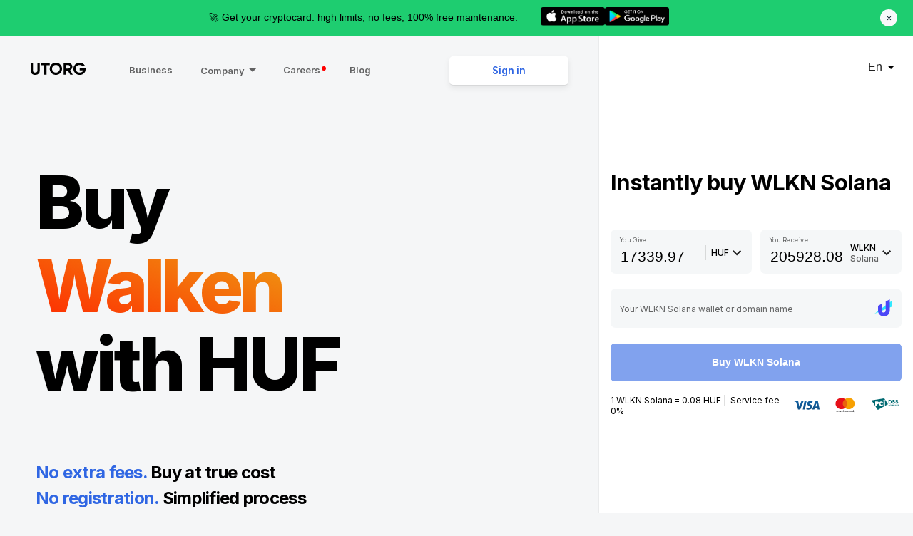

--- FILE ---
content_type: text/html; charset=utf-8
request_url: https://utorg.pro/buy-wlknsol-with-huf/
body_size: 17364
content:
<!DOCTYPE html><html lang="en"><head><meta charSet="utf-8"/><link rel="icon" href="/favicon.png"/><meta name="viewport" content="width=device-width, initial-scale=1"/><link rel="apple-touch-icon" href="/apple-touch-icon.png"/><link rel="stylesheet" type="text/css" href="/bundle.css" media="screen, handheld"/><link rel="alternate" hrefLang="ru" href="https://utorg.pro/ru/buy-wlknsol-with-huf/"/><link rel="alternate" hrefLang="x-default" href="https://utorg.pro/buy-wlknsol-with-huf/"/><meta name="facebook-domain-verification" content="sw4mxt5m5j3igy3hl8ht356vr8xctj"/><title>Buy Walken (WLKN) with HUF Credit or Debit Card | UTORG | UTORG</title><meta property="og:title" content="Buy Walken (WLKN) with HUF Credit or Debit Card | UTORG | UTORG"/><meta property="og:type" content="website"/><meta name="description" content="HUF to Walken (WLKN) exchange. Buy Walken (WLKN) on Utorg, easy to use platform allows you to purchase cryptocurrencie easily"/><meta property="og:description" content="HUF to Walken (WLKN) exchange. Buy Walken (WLKN) on Utorg, easy to use platform allows you to purchase cryptocurrencie easily"/><meta property="og:site_name" content="Utorg"/><meta property="og:url" content="https://utorg.pro/buy-wlknsol-with-huf/"/><meta property="og:image" content="https://storage.googleapis.com/static-utorg-io/Utorg-opengraf.png"/><meta property="og:image:width" content="400"/><meta name="twitter:card" content="summary_large_image"/><meta property="twitter:domain" content="utorg.pro"/><meta property="twitter:url" content="https://utorg.pro/buy-wlknsol-with-huf/"/><meta name="twitter:title" content="Buy Walken (WLKN) with HUF Credit or Debit Card | UTORG | Utorg"/><meta name="twitter:description" content="HUF to Walken (WLKN) exchange. Buy Walken (WLKN) on Utorg, easy to use platform allows you to purchase cryptocurrencie easily"/><meta name="twitter:image" content="https://storage.googleapis.com/static-utorg-io/Utorg-opengraf.png"/></head><body><div id="root"></div><div id="root-ssr"><div class="root mainPage"><div class="content wide noscript"><header class="header"><div class="header_part"><a class="header_logo" href="/"><svg role="img" width="90" height="20" viewBox="0 0 90 20" fill="none" aria-label="UTORG logo header" xmlns="http://www.w3.org/2000/svg"><path fill-rule="evenodd" clip-rule="evenodd" d="M2.08049 18.1867C0.693095 16.9778 0 15.3567 0 13.3239V0.384654H3.80059V13.0218C3.80059 15.0272 4.9383 16.2909 7.40746 16.2909C9.87659 16.2909 11.0137 15.0272 11.0137 13.0218V0.384654H14.842V13.3239C14.842 15.3567 14.1489 16.9778 12.7615 18.1867C11.3741 19.3955 9.59865 19.9997 7.40746 19.9997C5.24274 19.9997 3.46728 19.3955 2.08049 18.1867ZM31.1281 0.384486V4.01043H25.8848V19.6152H22.0559V4.01043H16.8402V0.384486H31.1281ZM41.3375 16.2911C43.113 16.2911 44.6111 15.7144 45.8042 14.5329C46.9972 13.3515 47.6073 11.8406 47.6073 9.99967C47.6073 8.15925 46.9972 6.64775 45.8042 5.4669C44.6111 4.28547 43.113 3.68074 41.3375 3.68074C39.5621 3.68074 38.064 4.28547 36.8709 5.4669C35.6779 6.64775 35.0678 8.15925 35.0678 9.99967C35.0678 11.8406 35.6779 13.3515 36.8709 14.5329C38.064 15.7144 39.5621 16.2911 41.3375 16.2911ZM41.3375 19.9999C38.5357 19.9999 36.1496 19.0382 34.1798 17.1151C32.2377 15.1645 31.2666 12.8022 31.2666 9.99967C31.2666 7.19767 32.2377 4.83479 34.1798 2.9116C36.1496 0.961592 38.5357 0 41.3375 0C44.1395 0 46.5255 0.961592 48.4954 2.9116C50.4652 4.83479 51.4361 7.19767 51.4361 9.99967C51.4361 12.8022 50.4652 15.1645 48.4954 17.1151C46.5255 19.0382 44.1395 19.9999 41.3375 19.9999ZM57.9563 3.92834V9.61508H61.8958C63.3386 9.61508 64.5317 8.32403 64.5317 6.75832C64.5317 5.192 63.3386 3.92834 61.8958 3.92834H57.9563ZM64.7807 19.6152L60.8694 12.9395H57.9563V19.6152H54.1273V0.384554H61.8958C63.699 0.384554 65.2247 1.01608 66.4732 2.25234C67.7216 3.48859 68.3599 4.9995 68.3599 6.75825C68.3599 9.14792 66.8618 11.3458 64.6147 12.3628L68.9146 19.6152H64.7807ZM90 9.28542V10.7689C90 13.5167 89.1118 15.7413 87.3363 17.4447C85.5608 19.1487 83.2585 20 80.4561 20C77.4599 20 74.9631 19.0384 72.9933 17.1152C71.0235 15.1647 70.0525 12.8018 70.0525 10.0272C70.0525 7.22521 71.0235 4.86233 72.9657 2.91173C74.9354 0.961133 77.3492 0.000136059 80.2347 0.000136059C83.8687 0.000136059 87.0313 1.75829 88.6961 4.47805L85.4231 6.34583C84.507 4.78012 82.5096 3.68089 80.2071 3.68089C78.3479 3.68089 76.8221 4.28561 75.6291 5.49446C74.436 6.6759 73.8537 8.18681 73.8537 10.0272C73.8537 11.8407 74.4637 13.3517 75.6568 14.5331C76.8775 15.7145 78.4863 16.2912 80.4844 16.2912C83.4529 16.2912 85.4501 14.9174 86.1431 12.6373H80.2617V9.28542H90Z" fill="black"></path></svg></a><div class="header_menu"><a href="/business" class="button variant-link">Business</a><div class="dropdown noscript"><button class="dropdown_title js-dd-title"><span>Company</span><svg width="10" height="5" viewBox="0 0 10 5" fill="none" xmlns="http://www.w3.org/2000/svg"><path fill-rule="evenodd" clip-rule="evenodd" d="M0 0L5 5L10 0H0Z" fill="black"></path></svg></button><div class="dropdown_menu js-dd-menu"><a class="dropdown_menuItem" href="/about/">About UTORG</a><a class="dropdown_menuItem" href="/privacy-policy/">Privacy Policy</a><a class="dropdown_menuItem" href="/contacts/">Contacts</a></div></div><a href="/career/" class="button variant-link">Careers<span class="dropdown_menuItem_mark"></span></a><a href="/blogs/" class="button variant-link">Blog</a></div></div><div class="header_part header_account"><a href="https://app.utpay.io/account/login" class="button variant-button">Sign in</a></div><button class="mobileMenuButton" id="mmb" aria-label="Open menu"><svg width="48" height="48" viewBox="0 0 48 48" fill="none" xmlns="http://www.w3.org/2000/svg" id="mmic" style="display:none"><rect x="14.8076" y="32" width="24" height="2" transform="rotate(-45 14.8076 32)" fill="black"></rect><rect x="16.2218" y="15" width="24" height="2" transform="rotate(45 16.2218 15)" fill="black"></rect></svg><svg width="48" height="48" viewBox="0 0 48 48" fill="none" xmlns="http://www.w3.org/2000/svg" id="mmio"><rect x="12" y="19" width="24" height="2" fill="black"></rect><rect x="12" y="27" width="24" height="2" fill="black"></rect></svg></button></header><div class="mobileMenu" style="display:none" id="mm"><div class="mobileMenu_account"><a href="https://app.utpay.io/account/login" class="button variant-button">Sign in</a></div><div class="menuSection"><div class="mobileMenu_row"><span class="menuSection_header menuSection_title menuSection_lang">Language</span><div class="right"><button class="langItem en"><span class="mobileMenu_link">English</span></button><span class="arrow"></span></div></div><div class="mobileMenu_row"><a href="/buy-wlknsol-with-huf/"><button class="langItem en"><span class="mobileMenu_link">English</span></button></a></div><div class="mobileMenu_row"><a href="/ru/buy-wlknsol-with-huf/"><button class="langItem ru"><span class="mobileMenu_link">Русский</span></button></a></div></div><div class="menuSection"><a href="/business" class="mobileMenu_row js-menu-link"><span class="mobileMenu_link">Business</span><span class="arrow"></span></a><a href="/career/" class="mobileMenu_row js-menu-link"><span class="mobileMenu_link">Careers</span><span class="arrow"></span></a><a href="/blogs/" class="mobileMenu_row js-menu-link"><span class="mobileMenu_link">Blog</span><span class="arrow"></span></a></div><div class="menuSection"><div class="menuSection_title">Company</div><a href="/about/" class="mobileMenu_row js-menu-link"><span class="mobileMenu_link">About UTORG</span><span class="arrow"></span></a><a href="/privacy-policy/" class="mobileMenu_row js-menu-link"><span class="mobileMenu_link">Privacy Policy</span><span class="arrow"></span></a><a href="/contacts/" class="mobileMenu_row js-menu-link"><span class="mobileMenu_link">Contacts</span><span class="arrow"></span></a></div></div></div><div class="content topSection en"><h1>Buy Walken with HUF</h1><div class="title">Buy<div class="currency"><div class="middle"><div class="background"></div></div><div class="text">Walken</div></div>with HUF</div><div class="subheader"><span>No hidden fees<span class="dot">.</span></span> <span>Buy at true cost</span></div><div class="subheader"><span>No registration<span class="dot">.</span></span> <span>Simplified process</span></div><div class="subheader"><span>Fast verification<span class="dot">.</span></span> <span>AI-based algorithm</span></div></div><div class="sidebar noscript"><div class="sidebarRoot"><div class="header"><div class="lang"><div class="langSelected"><button class="langItem en">en</button></div></div></div><div class="widget"><div class="widgetTitle">Instantly buy<!-- --> <!-- -->WLKNSOL</div><div id="widget-container"><div class="utorgWidget"><div class="utorgWidget_change"><div class="utorgWidget_formControl utorgWidget_amnt uw-control"><div class="utorgWidget_controlLabel">You Give</div><div class="utorgWidget_formGroup"><input name="paymentAmount" class="utorgWidget_input uw-payment-amount" aria-label="You give field"/><div class="selectedCurrency" role="button" tabindex="0"><div class="load-spinner"><img src="/img/spinner.svg" alt="spinner"/></div></div><div class="select"><a class="option" href="/buy-wlknsol-with-aed/">AED</a><a class="option" href="/buy-wlknsol-with-ars/">ARS</a><a class="option" href="/buy-wlknsol-with-aud/">AUD</a><a class="option" href="/buy-wlknsol-with-azn/">AZN</a><a class="option" href="/buy-wlknsol-with-bgn/">BGN</a><a class="option" href="/buy-wlknsol-with-bhd/">BHD</a><a class="option" href="/buy-wlknsol-with-brl/">BRL</a><a class="option" href="/buy-wlknsol-with-cad/">CAD</a><a class="option" href="/buy-wlknsol-with-chf/">CHF</a><a class="option" href="/buy-wlknsol-with-clp/">CLP</a><a class="option" href="/buy-wlknsol-with-cop/">COP</a><a class="option" href="/buy-wlknsol-with-crc/">CRC</a><a class="option" href="/buy-wlknsol-with-czk/">CZK</a><a class="option" href="/buy-wlknsol-with-dkk/">DKK</a><a class="option" href="/buy-wlknsol-with-dop/">DOP</a><a class="option" href="/buy-wlknsol-with-eur/">EUR</a><a class="option" href="/buy-wlknsol-with-gbp/">GBP</a><a class="option" href="/buy-wlknsol-with-gel/">GEL</a><a class="option" href="/buy-wlknsol-with-gtq/">GTQ</a><a class="option" href="/buy-wlknsol-with-hkd/">HKD</a><a class="option" href="/buy-wlknsol-with-hnl/">HNL</a><a class="option" href="/buy-wlknsol-with-hrk/">HRK</a><a class="option" href="/buy-wlknsol-with-huf/">HUF</a><a class="option" href="/buy-wlknsol-with-idr/">IDR</a><a class="option" href="/buy-wlknsol-with-ils/">ILS</a><a class="option" href="/buy-wlknsol-with-inr/">INR</a><a class="option" href="/buy-wlknsol-with-jpy/">JPY</a><a class="option" href="/buy-wlknsol-with-krw/">KRW</a><a class="option" href="/buy-wlknsol-with-kwd/">KWD</a><a class="option" href="/buy-wlknsol-with-mdl/">MDL</a><a class="option" href="/buy-wlknsol-with-mxn/">MXN</a><a class="option" href="/buy-wlknsol-with-myr/">MYR</a><a class="option" href="/buy-wlknsol-with-nok/">NOK</a><a class="option" href="/buy-wlknsol-with-nzd/">NZD</a><a class="option" href="/buy-wlknsol-with-omr/">OMR</a><a class="option" href="/buy-wlknsol-with-pen/">PEN</a><a class="option" href="/buy-wlknsol-with-php/">PHP</a><a class="option" href="/buy-wlknsol-with-pln/">PLN</a><a class="option" href="/buy-wlknsol-with-pyg/">PYG</a><a class="option" href="/buy-wlknsol-with-qar/">QAR</a><a class="option" href="/buy-wlknsol-with-ron/">RON</a><a class="option" href="/buy-wlknsol-with-rwf/">RWF</a><a class="option" href="/buy-wlknsol-with-sar/">SAR</a><a class="option" href="/buy-wlknsol-with-sek/">SEK</a><a class="option" href="/buy-wlknsol-with-thb/">THB</a><a class="option" href="/buy-wlknsol-with-try/">TRY</a><a class="option" href="/buy-wlknsol-with-twd/">TWD</a><a class="option" href="/buy-wlknsol-with-usd/">USD</a><a class="option" href="/buy-wlknsol-with-uyu/">UYU</a><a class="option" href="/buy-wlknsol-with-vnd/">VND</a><a class="option" href="/buy-wlknsol-with-zar/">ZAR</a></div></div><div class="uw-input-error"></div></div><div class="utorgWidget_formControl utorgWidget_amnt uw-control"><div class="utorgWidget_controlLabel">You Receive</div><div class="utorgWidget_formGroup"><input name="amount" class="utorgWidget_input uw-amount" aria-label="You receive field"/><div class="selectedCurrency" role="button" tabindex="0">WLKNSOL</div><div class="select"><a class="option" href="/buy-apeeth-with-huf/">APEETH</a><a class="option" href="/buy-atom-with-huf/">ATOM</a><a class="option" href="/buy-avaxava-with-huf/">AVAXAVA</a><a class="option" href="/buy-bnbbsc-with-huf/">BNBBSC</a><a class="option" href="/buy-bitcoin-with-huf/">BTC</a><a class="option" href="/buy-daieava-with-huf/">DAIEAVA</a><a class="option" href="/buy-doge-with-huf/">DOGE</a><a class="option" href="/buy-ethereum-with-huf/">ETH</a><a class="option" href="/buy-etharb-with-huf/">ETHARB</a><a class="option" href="/buy-gmtbsc-with-huf/">GMTBSC</a><a class="option" href="/buy-maticpol-with-huf/">MATICPOL</a><a class="option" href="/buy-nxusdava-with-huf/">NXUSDAVA</a><a class="option" href="/buy-pengusol-with-huf/">PENGUSOL</a><a class="option" href="/buy-sol-with-huf/">SOL</a><a class="option" href="/buy-ton-with-huf/">TON</a><a class="option" href="/buy-tron-with-huf/">TRX</a><a class="option" href="/buy-usdcarb-with-huf/">USDCARB</a><a class="option" href="/buy-usdceava-with-huf/">USDCEAVA</a><a class="option" href="/buy-usdceth-with-huf/">USDCETH</a><a class="option" href="/buy-usdcpol-with-huf/">USDCPOL</a><a class="option" href="/buy-usdcxlm-with-huf/">USDCXLM</a><a class="option" href="/buy-usdczk-with-huf/">USDCZK</a><a class="option" href="/buy-wlknsol-with-huf/">WLKNSOL</a><a class="option" href="/buy-wxtava-with-huf/">WXTAVA</a><a class="option" href="/buy-xlm-with-huf/">XLM</a><a class="option" href="/buy-xrp-with-huf/">XRP</a><a class="option" href="/buy-xtz-with-huf/">XTZ</a></div></div><div class="uw-input-error"></div></div></div><div class="utorgWidget_change utorgWidget_addrs"><div class="utorgWidget_formControl utorgWidget-fullW uw-control"><div class="utorgWidget_controlLabel">Your<!-- --> <!-- -->WLKNSOL<!-- --> <!-- -->wallet</div><div class="utorgWidget_formGroup"><input name="walletAddress" class="utorgWidget_input utorgWidget-fullW uw-address" aria-label="Wallet Address"/></div><div class="uw-input-error"></div></div></div><div><button class="utorgWidget_button uw-send">Buy<!-- --> <!-- -->WLKNSOL</button></div><div class="utorgWidget_footer uw-rate"><div>1 <span class="uw-selected-currency"></span> = <span class="uw-current-price"></span><span> | Service fee 0%</span></div><div class="systems"><img src="/img/icons/sidebar-visa.svg" class="item visa" height="15" width="42" alt="Visa"/><img src="/img/icons/sidebar-mc.svg" class="item mc" height="25" width="32" alt="Mastercard"/><div class="item"><a href="https://docs.utorg.pro/pub/cert_pcidss_UTORGv2.pdf" rel="noreferrer" target="_blank"><img src="/img/icons/pci-dss.svg" class="pci" height="20" width="46" alt="Pci-Dss compliante"/></a></div></div></div></div></div></div><div><div class="recapcha">This site is protected by reCAPTCHA<br/>and the Google <a href="https://policies.google.com/privacy" target="_blank">Privacy Policy</a> and <a href="https://policies.google.com/terms" target="_blank">Terms of Service</a> apply.</div></div></div></div><div class="advantagesRoot content"><div class="advantages"><div class="advantageItem"><div class="advantageIcon"><svg width="105" height="33" viewBox="0 0 105 33" fill="none" xmlns="http://www.w3.org/2000/svg"><path fill-rule="evenodd" clip-rule="evenodd" d="M102.929 27.9336V31.0717V32.8131H102.16V32.3906C101.917 32.7035 101.548 32.9002 101.046 32.9002C100.057 32.9002 99.2822 32.1351 99.2822 31.0717C99.2822 30.009 100.057 29.2446 101.046 29.2446C101.548 29.2446 101.917 29.4413 102.16 29.7542V27.9336H102.929ZM74.1469 29.3317V31.0717V32.8124H73.3792V32.3899C73.1359 32.7035 72.767 32.9002 72.2651 32.9002C71.2759 32.9002 70.5009 32.1351 70.5009 31.0717C70.5009 30.009 71.2759 29.2439 72.2651 29.2439C72.767 29.2439 73.1359 29.4406 73.3792 29.7542V29.3317H74.1469ZM71.2904 31.0724C71.2904 30.4605 71.6964 29.9581 72.361 29.9581C72.9958 29.9581 73.4236 30.4387 73.4236 31.0724C73.4236 31.7054 72.9958 32.1866 72.361 32.1866C71.6964 32.1866 71.2904 31.6836 71.2904 31.0724ZM104.347 32.3351C104.304 32.3173 104.257 32.3081 104.208 32.3081C104.158 32.3081 104.11 32.3173 104.067 32.3351C104.023 32.353 103.985 32.378 103.953 32.4097C103.921 32.4408 103.896 32.4777 103.877 32.5193C103.859 32.5616 103.849 32.6064 103.849 32.654C103.849 32.7015 103.859 32.7464 103.877 32.788C103.896 32.8296 103.921 32.8665 103.953 32.8982C103.985 32.9292 104.023 32.9543 104.067 32.9728C104.11 32.9906 104.158 32.9999 104.208 32.9999C104.257 32.9999 104.304 32.9906 104.347 32.9728C104.39 32.9543 104.428 32.9292 104.46 32.8982C104.493 32.8665 104.518 32.8296 104.538 32.788C104.555 32.7464 104.565 32.7015 104.565 32.654C104.565 32.6064 104.555 32.5616 104.538 32.5193C104.518 32.4777 104.493 32.4408 104.46 32.4097C104.428 32.378 104.39 32.353 104.347 32.3351ZM104.208 32.924C104.246 32.924 104.281 32.9167 104.313 32.9028C104.346 32.889 104.375 32.8692 104.4 32.8447C104.425 32.821 104.444 32.7919 104.458 32.7596C104.471 32.7266 104.479 32.6916 104.479 32.654C104.479 32.617 104.471 32.582 104.458 32.549C104.444 32.5167 104.425 32.4876 104.4 32.4632C104.375 32.4394 104.346 32.4203 104.313 32.4064C104.281 32.3926 104.246 32.3853 104.208 32.3853C104.17 32.3853 104.134 32.3926 104.1 32.4064C104.067 32.4203 104.037 32.4394 104.013 32.4632C103.989 32.4876 103.969 32.5167 103.954 32.549C103.941 32.582 103.934 32.617 103.934 32.654C103.934 32.6916 103.941 32.7266 103.954 32.7596C103.969 32.7919 103.989 32.821 104.013 32.8447C104.037 32.8692 104.067 32.889 104.1 32.9028C104.134 32.9167 104.17 32.924 104.208 32.924ZM104.325 32.5193C104.303 32.5015 104.271 32.4922 104.229 32.4922H104.078V32.8137H104.148V32.6929H104.18L104.278 32.8137H104.362L104.256 32.6923C104.289 32.6883 104.315 32.6777 104.333 32.6606C104.35 32.6434 104.36 32.621 104.36 32.5946C104.36 32.5629 104.348 32.5385 104.325 32.5193ZM104.148 32.6381V32.5523H104.227C104.246 32.5523 104.261 32.5563 104.272 32.5629C104.282 32.5701 104.288 32.5807 104.288 32.5946C104.288 32.6097 104.282 32.6203 104.272 32.6276C104.261 32.6342 104.246 32.6381 104.227 32.6381H104.148ZM100.072 31.0724C100.072 30.4605 100.478 29.9581 101.142 29.9581C101.777 29.9581 102.205 30.4387 102.205 31.0724C102.205 31.7054 101.777 32.1866 101.142 32.1866C100.478 32.1866 100.072 31.6836 100.072 31.0724ZM83.6699 29.9218C84.1645 29.9218 84.4819 30.2274 84.5626 30.7667H82.7323C82.8136 30.2644 83.1238 29.9218 83.6699 29.9218ZM81.9269 31.0717C81.9269 29.9872 82.651 29.2439 83.6845 29.2439C84.673 29.2439 85.3521 29.9872 85.36 31.0717C85.36 31.174 85.3521 31.2684 85.3448 31.3635H82.7244C82.8355 31.9893 83.2858 32.215 83.7804 32.215C84.1348 32.215 84.511 32.0843 84.8059 31.8513L85.1828 32.4117C84.7543 32.7682 84.2677 32.9002 83.7361 32.9002C82.6801 32.9002 81.9269 32.1787 81.9269 31.0717ZM92.9483 31.0724C92.9483 30.4605 93.3543 29.9581 94.0188 29.9581C94.6536 29.9581 95.082 30.4387 95.082 31.0724C95.082 31.7054 94.6536 32.1866 94.0188 32.1866C93.3543 32.1866 92.9483 31.6836 92.9483 31.0724ZM95.8054 29.3317V31.0717V32.8124H95.0371V32.3899C94.7937 32.7035 94.4248 32.9002 93.9223 32.9002C92.9331 32.9002 92.1588 32.1351 92.1588 31.0717C92.1588 30.009 92.9331 29.2439 93.9223 29.2439C94.4248 29.2439 94.7937 29.4406 95.0371 29.7542V29.3317H95.8054ZM88.6153 31.0717C88.6153 32.1279 89.3611 32.9002 90.4978 32.9002C91.0287 32.9002 91.3831 32.7834 91.7673 32.485L91.3983 31.8731C91.1101 32.077 90.8072 32.186 90.4753 32.186C89.8623 32.1787 89.4127 31.7417 89.4127 31.0717C89.4127 30.4024 89.8623 29.9654 90.4753 29.9581C90.8072 29.9581 91.1101 30.067 91.3983 30.271L91.7673 29.6591C91.3831 29.3607 91.0287 29.2439 90.4978 29.2439C89.3611 29.2439 88.6153 30.0162 88.6153 31.0717ZM97.5768 29.7542C97.7765 29.4479 98.0642 29.2439 98.5072 29.2439C98.6619 29.2439 98.8834 29.2729 99.0534 29.339L98.8173 30.0525C98.6546 29.9872 98.4927 29.9654 98.3373 29.9654C97.8354 29.9654 97.5841 30.2855 97.5841 30.8611V32.8124H96.8164V29.3317H97.5768V29.7542ZM77.9417 29.6083C77.5728 29.368 77.063 29.2439 76.5022 29.2439C75.6089 29.2439 75.033 29.6664 75.033 30.3581C75.033 30.9265 75.4615 31.2757 76.251 31.3853L76.6127 31.4361C77.0339 31.4942 77.2329 31.6038 77.2329 31.8005C77.2329 32.0698 76.9525 32.2229 76.4282 32.2229C75.8972 32.2229 75.513 32.0553 75.2545 31.8586L74.8928 32.4487C75.314 32.7536 75.8456 32.9002 76.4209 32.9002C77.4398 32.9002 78.0303 32.4262 78.0303 31.7635C78.0303 31.1522 77.5655 30.8321 76.7971 30.7225L76.4354 30.6717C76.1035 30.6281 75.8377 30.5621 75.8377 30.3291C75.8377 30.0743 76.0883 29.9212 76.5095 29.9212C76.9598 29.9212 77.3955 30.0888 77.6091 30.2202L77.9417 29.6083ZM86.9106 29.7542C87.109 29.4479 87.3973 29.2439 87.8403 29.2439C87.995 29.2439 88.2165 29.2729 88.3865 29.339L88.1504 30.0525C87.9877 29.9872 87.8251 29.9654 87.6703 29.9654C87.1685 29.9654 86.9172 30.2855 86.9172 30.8611V32.8124H86.1502V29.3317H86.9106V29.7542ZM81.2928 29.3317H80.0378V28.2762H79.2622V29.3317H78.5467V30.0235H79.2622V31.611C79.2622 32.4196 79.5802 32.9002 80.4881 32.9002C80.82 32.9002 81.2042 32.7979 81.4476 32.6309L81.226 31.9827C80.9972 32.1134 80.7467 32.1794 80.547 32.1794C80.1635 32.1794 80.0378 31.9463 80.0378 31.5965V30.0235H81.2928V29.3317ZM69.8219 30.6281V32.8131H69.0462V30.8757C69.0462 30.2862 68.7956 29.9581 68.2713 29.9581C67.7621 29.9581 67.4077 30.2789 67.4077 30.8829V32.8131H66.6328V30.8757C66.6328 30.2862 66.3742 29.9581 65.8651 29.9581C65.3414 29.9581 65.0015 30.2789 65.0015 30.8829V32.8131H64.2266V29.3317H64.9942V29.7614C65.2819 29.3535 65.6508 29.2446 66.0271 29.2446C66.566 29.2446 66.9502 29.4776 67.1935 29.8637C67.5188 29.3753 67.9837 29.2373 68.434 29.2446C69.2902 29.2518 69.8219 29.805 69.8219 30.6281Z" fill="black"></path><path d="M89.3145 2.80371H77.6868V23.4179H89.3145V2.80371Z" fill="#AAAAAA"></path><path fill-rule="evenodd" clip-rule="evenodd" d="M78.4249 13.1099C78.4249 8.92825 80.4092 5.20357 83.5004 2.80298C81.2397 1.04771 78.3878 0 75.288 0C67.9491 0 62 5.86961 62 13.1099C62 20.3506 67.9491 26.2198 75.288 26.2198C78.3878 26.2198 81.2397 25.1725 83.5004 23.4172C80.4092 21.0166 78.4249 17.292 78.4249 13.1099Z" fill="black"></path><path fill-rule="evenodd" clip-rule="evenodd" d="M91.7127 26.2198C99.051 26.2198 105 20.3506 105 13.1099C105 5.86961 99.051 0 91.7127 0C88.6122 0 85.7603 1.04771 83.5002 2.80298C86.5908 5.20357 88.5758 8.92825 88.5758 13.1099C88.5758 17.292 86.5908 21.0166 83.5002 23.4172C85.7603 25.1725 88.6122 26.2198 91.7127 26.2198ZM104.585 21.2338V20.725H104.451L104.296 21.075L104.14 20.725H104.006V21.2338H104.101V20.85L104.246 21.181H104.345L104.49 20.8493V21.2338H104.585ZM103.732 21.2335V20.8114H103.905V20.7254H103.466V20.8114H103.638V21.2335H103.732Z" fill="#828282"></path><path fill-rule="evenodd" clip-rule="evenodd" d="M37.1464 19.3745C37.1576 16.7784 35.0337 15.65 33.3337 14.7467C32.1929 14.1406 31.2436 13.6359 31.2595 12.8568C31.2727 12.2676 31.8272 11.6406 33.0422 11.48C33.6431 11.4006 35.3033 11.3389 37.1848 12.2155L37.9228 8.72904C36.9112 8.35704 35.6107 8 33.9916 8C29.8385 8 26.9149 10.2352 26.8917 13.4349C26.8639 15.8028 28.9779 17.1224 30.5705 17.91C32.2068 18.7157 32.7561 19.2327 32.7501 19.9533C32.7375 21.057 31.4443 21.5434 30.2353 21.5629C28.1855 21.5948 26.9699 21.0205 26.0073 20.5653L25.9192 20.5237L25.1586 24.1266C26.1398 24.5831 27.9517 24.9805 29.8312 25C34.246 25 37.1325 22.7934 37.1464 19.3745ZM25.7469 8.30046L22.2722 24.7431H18.07L21.5454 8.30046H25.7469ZM43.4248 18.9173L45.6368 12.7436L46.9101 18.9173H43.4248ZM52 24.7431H48.1138L47.6064 22.2868H42.2157L41.3392 24.7431H36.9277L43.2326 9.50685C43.5347 8.77521 44.2151 8.30046 45.0214 8.30046H48.6081L52 24.7431ZM12.9351 24.7431L19.7428 8.30046H15.3293L10.9562 19.4922L9.18671 9.97705C8.97935 8.91439 8.15987 8.30046 7.24894 8.30046H0.0987121L0 8.77781C1.46675 9.10103 3.13489 9.62131 4.14518 10.1767C4.76328 10.5162 4.93951 10.8134 5.14289 11.6211L8.49376 24.7431H12.9351Z" fill="black"></path></svg></div><div class="advantageText">Protected transactions</div><a class="advantageLink" href="/about/#protection">More about protection</a></div><div class="advantageItem"><div class="advantageIcon"><svg width="76" height="51" viewBox="0 0 76 51" fill="none" xmlns="http://www.w3.org/2000/svg"><path d="M53.8712 30.9314L56.8226 30.0007L55.8599 27.8587C55.1259 28.8345 54.4614 29.8613 53.8712 30.9314ZM52.8706 21.1649L47.0946 8.21094L4.81323 10.6207L16.5299 42.7889L39.0766 35.6999C37.6452 33.6217 37.1132 31.1482 38.7726 29.9497C40.6346 28.5854 43.4339 30.1537 45.2072 32.3722C46.9299 29.4142 51.7686 22.6822 52.8706 21.1649Z" fill="black"></path><path d="M45.7772 17.5694C46.1868 17.583 46.5951 17.5147 46.9784 17.3686C47.3618 17.2225 47.7125 17.0014 48.0105 16.7181C48.3084 16.4348 48.5477 16.0948 48.7144 15.7179C48.8811 15.341 48.972 14.9346 48.9818 14.5221C48.9818 13.6666 48.6442 12.8461 48.0432 12.2412C47.4422 11.6362 46.6271 11.2964 45.7772 11.2964C44.9272 11.2964 44.1121 11.6362 43.5111 12.2412C42.9101 12.8461 42.5725 13.6666 42.5725 14.5221C42.599 15.353 42.9508 16.1396 43.5511 16.7104C44.1514 17.2812 44.9516 17.59 45.7772 17.5694ZM43.1678 18.8444H48.3992V32.6654H43.1678V18.8444Z" fill="#FEFEFE"></path><path d="M40.5333 22.9497H40.6093V19.3669C40.6084 19.3409 40.601 19.3156 40.5877 19.2933C40.5744 19.271 40.5557 19.2524 40.5333 19.2394C39.6585 18.8414 38.7064 18.6453 37.7466 18.6657C36.9372 18.601 36.124 18.601 35.3146 18.6657C27.7146 19.2904 27.3979 24.8494 27.3979 25.0407V26.3922C27.3979 26.5579 27.3979 32.2317 35.3146 32.7672C36.0873 32.8309 37.6073 32.7672 37.7466 32.7672C38.8029 32.78 39.8519 32.5895 40.8373 32.2062C40.8586 32.1987 40.8771 32.185 40.8907 32.1668C40.9042 32.1486 40.9121 32.1269 40.9133 32.1042V28.8529C40.9133 28.8529 40.9133 28.7892 40.9133 28.8529C39.964 29.3247 38.9193 29.569 37.8606 29.5669C37.4408 29.6315 37.0137 29.6315 36.594 29.5669C33.0599 28.9677 32.8953 26.3794 32.8953 26.3794V25.2319C32.8878 25.1812 32.8878 25.1297 32.8953 25.0789C33.0361 24.201 33.4886 23.4044 34.1688 22.8369C34.8491 22.2694 35.7108 21.9697 36.594 21.9934H37.8606C38.8023 22.1443 39.7083 22.4685 40.5333 22.9497Z" fill="#FEFEFE"></path><path d="M12.8945 32.6144C12.892 32.6249 12.8923 32.6359 12.8953 32.6463C12.8982 32.6567 12.9038 32.6662 12.9114 32.6738C12.919 32.6815 12.9284 32.6871 12.9387 32.69C12.9491 32.693 12.96 32.6933 12.9705 32.6909H18.0371C18.0471 32.6909 18.057 32.6889 18.0662 32.685C18.0754 32.6812 18.0838 32.6756 18.0909 32.6685C18.0979 32.6614 18.1035 32.6529 18.1073 32.6436C18.1112 32.6344 18.1131 32.6244 18.1131 32.6144V28.6109C18.1131 28.6109 18.1131 28.5344 18.1765 28.5344C18.2398 28.5344 26.3338 29.1209 26.3338 23.6256C26.3338 19.2779 21.2671 18.8061 19.5445 18.8826H12.9705C12.96 18.8802 12.9491 18.8805 12.9387 18.8834C12.9284 18.8864 12.919 18.892 12.9114 18.8996C12.9038 18.9073 12.8982 18.9168 12.8953 18.9272C12.8923 18.9376 12.892 18.9486 12.8945 18.9591V32.6144ZM18.0498 25.4999V21.8789H19.3165C19.3165 21.8789 21.1278 21.9554 21.2671 23.1539C21.3051 23.3989 21.3051 23.6484 21.2671 23.8934C21.1903 24.3279 20.9693 24.7234 20.6403 25.0152C20.3113 25.307 19.8937 25.4778 19.4558 25.4999H18.0498Z" fill="#FEFEFE"></path><path d="M45.9292 39.308C46.3646 39.331 46.7992 39.2479 47.1959 39.0657C49.0452 38.084 55.3152 22.682 61.9272 17.939C61.9779 17.9165 62.0249 17.8865 62.0665 17.8497C62.0767 17.8079 62.0767 17.7641 62.0665 17.7222C62.0665 17.7222 62.0665 17.4035 61.0912 17.4035C55.2139 17.2377 49.0959 29.669 45.8912 34.5777H45.6379C44.4821 33.1969 43.1238 32.0016 41.6099 31.0332C41.4554 30.9784 41.2923 30.9525 41.1285 30.9567C40.6078 31.0222 40.1161 31.2344 39.7099 31.5687C39.5305 31.7475 39.3965 31.9671 39.3193 32.209C39.2422 32.451 39.2241 32.708 39.2665 32.9585C39.2729 33.0822 39.303 33.2034 39.3552 33.3155C40.5743 35.2368 42.0017 37.0157 43.6112 38.6195C43.9266 38.8938 44.2965 39.0972 44.6963 39.2159C45.0961 39.3346 45.5164 39.366 45.9292 39.308Z" fill="black"></path><path d="M54.3273 44.9435L54.8593 45.0965C54.8301 45.2337 54.7741 45.3637 54.6946 45.479C54.6157 45.5764 54.5162 45.6548 54.4033 45.7085C54.2622 45.764 54.1113 45.7901 53.9599 45.785C53.7825 45.7922 53.6056 45.7618 53.4406 45.6957C53.2937 45.621 53.1708 45.5061 53.0859 45.3642C52.9782 45.1791 52.9254 44.9667 52.9339 44.7522C52.9257 44.6153 52.9451 44.4781 52.9908 44.3488C53.0365 44.2196 53.1076 44.1009 53.1999 44C53.2981 43.9084 53.4141 43.8385 53.5406 43.7945C53.6671 43.7506 53.8013 43.7338 53.9346 43.745C54.1359 43.7338 54.3355 43.7874 54.5046 43.898C54.6657 44.0034 54.7794 44.1682 54.8213 44.357L54.2893 44.4717C54.2939 44.4294 54.2939 44.3866 54.2893 44.3442C54.2533 44.2995 54.2105 44.2608 54.1626 44.2295C54.1084 44.2174 54.0522 44.2174 53.9979 44.2295C53.9355 44.2277 53.8737 44.242 53.8183 44.271C53.7628 44.3 53.7157 44.3428 53.6813 44.3952C53.623 44.5138 53.5967 44.6457 53.6053 44.7777C53.5936 44.9374 53.6288 45.0971 53.7066 45.2367C53.7412 45.2769 53.784 45.3091 53.8321 45.3311C53.8802 45.3531 53.9324 45.3644 53.9853 45.3642C54.0324 45.3673 54.0796 45.3598 54.1234 45.3421C54.1672 45.3245 54.2066 45.2972 54.2386 45.2622C54.2898 45.1633 54.32 45.0548 54.3273 44.9435ZM55.0746 44.7522C55.0664 44.6153 55.0857 44.4781 55.1314 44.3488C55.1771 44.2196 55.2483 44.1009 55.3406 44C55.4428 43.9061 55.5628 43.8339 55.6934 43.7879C55.824 43.7419 55.9625 43.723 56.1006 43.7322C56.3767 43.7183 56.648 43.8093 56.8606 43.9872C56.9529 44.0882 57.0241 44.2068 57.0698 44.3361C57.1155 44.4653 57.1348 44.6025 57.1266 44.7395C57.1333 44.937 57.0943 45.1335 57.0126 45.3132C56.9317 45.4538 56.8132 45.5687 56.6706 45.6447C56.5038 45.7359 56.3156 45.78 56.1259 45.7722C55.9352 45.7763 55.7457 45.7416 55.5686 45.6702C55.4187 45.594 55.2951 45.474 55.2139 45.326C55.1116 45.153 55.063 44.9532 55.0746 44.7522ZM55.6826 44.7522C55.6683 44.9058 55.7087 45.0594 55.7966 45.1857C55.8319 45.2325 55.8781 45.2697 55.9312 45.2942C55.9842 45.3187 56.0424 45.3296 56.1006 45.326C56.1572 45.3266 56.2133 45.3156 56.2656 45.2936C56.3179 45.2717 56.3651 45.2393 56.4046 45.1985C56.4824 45.0588 56.5176 44.8992 56.5059 44.7395C56.5186 44.594 56.478 44.449 56.3919 44.3315C56.354 44.2886 56.307 44.2549 56.2544 44.2329C56.2017 44.2108 56.1449 44.2009 56.0879 44.204C56.0317 44.2014 55.9756 44.2128 55.9248 44.2373C55.874 44.2618 55.8299 44.2985 55.7966 44.3442C55.7259 44.4676 55.7033 44.613 55.7333 44.7522H55.6826ZM57.4433 43.7705H58.2666L58.5706 44.969L58.8746 43.7705H59.6726V45.7467H59.1786V44.2295L58.7859 45.7467H58.2666L57.8866 44.2295V45.7467H57.3799V43.7705H57.4433ZM60.0273 43.7705H61.0406C61.2188 43.7545 61.3962 43.8094 61.5346 43.9235C61.5925 43.9841 61.6371 44.0563 61.6655 44.1353C61.6938 44.2144 61.7053 44.2986 61.6993 44.3825C61.7037 44.4673 61.6902 44.552 61.6596 44.6312C61.629 44.7103 61.5821 44.782 61.5219 44.8415C61.4485 44.9077 61.3621 44.9578 61.2683 44.9885C61.1745 45.0193 61.0754 45.03 60.9773 45.02H60.6479V45.7595H60.0273V43.7705ZM60.6479 44.612H60.7999C60.8854 44.6232 60.9718 44.6003 61.0406 44.5482C61.065 44.5312 61.0847 44.5082 61.098 44.4815C61.1113 44.4548 61.1177 44.4251 61.1166 44.3952C61.1384 44.3422 61.1384 44.2825 61.1166 44.2295C61.043 44.2022 60.9622 44.2022 60.8886 44.2295H60.7113V44.6247L60.6479 44.612ZM62.0666 43.7705H62.6746V45.2622H63.6246V45.7467H62.0666V43.7705ZM63.8779 43.7705H64.4859V45.7467H63.8779V43.7705ZM66.1326 45.4152H65.4486L65.3473 45.734H64.7393L65.4739 43.7577H66.1326L66.8799 45.734H66.2466L66.1326 45.4152ZM66.0186 44.9945L65.8666 44.2805L65.6513 44.9945H66.0186ZM67.1333 43.7705H67.6906L68.4379 44.867V43.7705H69.0079V45.7467H68.3999L67.6399 44.6247V45.7085H67.1333V43.7705ZM69.2233 43.7705H71.0726V44.255H70.4519V45.7467H69.8439V44.255H69.2233V43.7705ZM52.8706 36.2225H55.7966C56.273 36.2003 56.7485 36.283 57.1899 36.4647C57.5392 36.6079 57.8449 36.841 58.0766 37.1405C58.3131 37.4402 58.4817 37.7883 58.5706 38.1605C58.6878 38.575 58.7433 39.0046 58.7353 39.4355C58.7565 39.9763 58.6792 40.5164 58.5073 41.0292C58.3613 41.3902 58.1411 41.7161 57.8613 41.9855C57.6068 42.2194 57.304 42.3936 56.9746 42.4955C56.5907 42.6017 56.1947 42.6574 55.7966 42.6612H52.8706V36.2862V36.2225ZM54.8466 37.676V41.1822H55.3279C55.626 41.2009 55.9244 41.153 56.2019 41.042C56.3868 40.9326 56.533 40.7676 56.6199 40.5702C56.7344 40.2078 56.7858 39.8283 56.7719 39.4482C56.8273 38.9587 56.7059 38.4654 56.4299 38.0585C56.2851 37.9177 56.1114 37.8105 55.921 37.7444C55.7306 37.6784 55.5282 37.655 55.3279 37.676H54.8466ZM59.2799 40.5192L61.1673 40.4045C61.1841 40.6556 61.2672 40.8977 61.4079 41.1057C61.5114 41.2374 61.6448 41.3421 61.797 41.4109C61.9491 41.4797 62.1154 41.5106 62.2819 41.501C62.5151 41.5176 62.746 41.4447 62.9279 41.297C62.9978 41.2417 63.0553 41.1723 63.0968 41.0933C63.1382 41.0142 63.1627 40.9272 63.1686 40.838C63.1664 40.7524 63.1461 40.6683 63.109 40.5914C63.0718 40.5144 63.0187 40.4463 62.9533 40.3917C62.6488 40.1905 62.3018 40.0638 61.9399 40.022C61.2694 39.9118 60.635 39.6406 60.0906 39.2315C59.9041 39.0785 59.7563 38.8832 59.6594 38.6615C59.5625 38.4399 59.5193 38.1982 59.5333 37.9565C59.5359 37.62 59.6373 37.2917 59.8246 37.013C60.0293 36.7001 60.326 36.4594 60.6733 36.3245C61.1737 36.1311 61.7085 36.0442 62.2439 36.0695C62.8967 36.026 63.547 36.1863 64.1059 36.5285C64.33 36.7006 64.5141 36.9198 64.6453 37.1708C64.7766 37.4218 64.8519 37.6987 64.8659 37.982L63.0039 38.0967C62.978 37.8528 62.8656 37.6265 62.6873 37.4592C62.5008 37.3213 62.2722 37.2536 62.0413 37.268C61.8569 37.2483 61.6718 37.2982 61.5219 37.4082C61.4666 37.4524 61.4219 37.5086 61.3912 37.5727C61.3605 37.6367 61.3446 37.7069 61.3446 37.778C61.3475 37.8314 61.3628 37.8835 61.3892 37.93C61.4155 37.9764 61.4523 38.0161 61.4966 38.0457C61.6942 38.1775 61.9198 38.2605 62.1553 38.288C62.791 38.4033 63.4115 38.5915 64.0046 38.849C64.3392 39.006 64.6242 39.2531 64.8279 39.563C64.9916 39.8544 65.0747 40.1846 65.0686 40.5192C65.0703 40.9216 64.9559 41.3158 64.7393 41.654C64.5064 42.0055 64.1761 42.2804 63.7893 42.4445C63.2986 42.6431 62.7727 42.7386 62.2439 42.725C61.4392 42.809 60.6329 42.581 59.9893 42.0875C59.5792 41.6634 59.3284 41.109 59.2799 40.5192ZM65.5753 40.5192L67.4499 40.4045C67.4766 40.6555 67.5636 40.8961 67.7033 41.1057C67.806 41.2382 67.9393 41.3435 68.0916 41.4124C68.2439 41.4812 68.4106 41.5117 68.5773 41.501C68.8105 41.5176 69.0413 41.4447 69.2233 41.297C69.2931 41.2417 69.3507 41.1723 69.3921 41.0933C69.4336 41.0142 69.458 40.9272 69.4639 40.838C69.4618 40.7524 69.4414 40.6683 69.4043 40.5914C69.3672 40.5144 69.3141 40.4463 69.2486 40.3917C68.9429 40.193 68.5965 40.0665 68.2353 40.022C67.5647 39.9118 66.9304 39.6406 66.3859 39.2315C66.2025 39.0759 66.0569 38.8801 65.9603 38.6591C65.8636 38.4381 65.8186 38.1977 65.8286 37.9565C65.8332 37.6221 65.9296 37.2955 66.1073 37.013C66.3201 36.7025 66.62 36.4628 66.9686 36.3245C67.469 36.1311 68.0038 36.0442 68.5393 36.0695C69.1921 36.026 69.8423 36.1863 70.4013 36.5285C70.6253 36.7006 70.8094 36.9198 70.9407 37.1708C71.0719 37.4218 71.1472 37.6987 71.1613 37.982L69.2993 38.0967C69.2949 37.977 69.2658 37.8595 69.2141 37.7516C69.1623 37.6438 69.0888 37.5479 68.9984 37.47C68.9079 37.3921 68.8024 37.334 68.6885 37.2992C68.5746 37.2644 68.4548 37.2538 68.3366 37.268C68.1522 37.2483 67.9671 37.2982 67.8173 37.4082C67.7597 37.4503 67.7133 37.5061 67.6824 37.5706C67.6514 37.6352 67.6368 37.7064 67.6399 37.778C67.6428 37.8314 67.6581 37.8835 67.6845 37.93C67.7109 37.9764 67.7477 38.0161 67.7919 38.0457C67.9895 38.1775 68.2152 38.2605 68.4506 38.288C69.0858 38.4052 69.7061 38.5934 70.2999 38.849C70.6333 39.0027 70.915 39.2508 71.1106 39.563C71.2842 39.8508 71.3721 40.1827 71.3639 40.5192C71.3672 40.9237 71.2479 41.3195 71.0219 41.654C70.7951 42.0109 70.4629 42.2874 70.0719 42.4445C69.5858 42.6435 69.0639 42.739 68.5393 42.725C67.7343 42.8116 66.927 42.5834 66.2846 42.0875C65.8691 41.6672 65.6173 41.1107 65.5753 40.5192Z" fill="black"></path></svg></div><div class="advantageText">Secured cardholder data</div><a class="advantageLink" href="/about/#pci-dss">About PCI DSS Certificate</a></div></div><div><h2 class="pricingTitle">Fair pricing</h2><div class="pricingText">You always get the amount stated in the <span>You Receive</span> field. No hidden fees or extra&nbsp;charges.</div></div></div><div class="limits wrapper"><div class="content"><h2 class="title">High limits</h2><h3>Up to <span>5,000 EUR</span> per transaction<br />or <span>15,000 EUR</span> per month</h3><div class="more"><a href="/limits-and-fees/">More about limits</a></div></div></div><div class="content"><h2 class="titleSection">How to buy<!-- --> <!-- -->Walken</h2></div><div itemscope="" itemType="https://schema.org/HowTo" class="content howto"><h2 itemProp="name" class="subtitle">Step-by-Step guide</h2><div class="guide"><div itemscope="" itemProp="step" itemType="https://schema.org/HowToStep" class="expander" id="exp-64d1c58d113d743623b59fa5"><div class="expander_header noscript js-exp-ttl" data-item="64d1c58d113d743623b59fa5"><div class="number">01</div><button class="expander_title"><h3 itemProp="name">Before purchasing</h3><div class="expander_arrow"><svg width="18" height="10" viewBox="0 0 18 10" fill="none" xmlns="http://www.w3.org/2000/svg"><path d="M17 2L9 8L0.999999 2" stroke="black" stroke-width="3"></path></svg></div></button></div><div class="expander_content noscript" id="exp-cntnt-64d1c58d113d743623b59fa5" style="height:auto"><div itemProp="text" class="expander_data formattedText" id="exp-data-64d1c58d113d743623b59fa5"><p id="">To buy crypto with<strong id=""> fiat</strong>, you need:</p><ul id=""><li id="">An active crypto wallet</li><li id="">An email to have an account registered</li><li id="">A Visa/MasterCard credit/debit card with an adequate balance, or credentials for the alternative payment system you plan to use</li></ul><p id="">For your first order, have your ID and web-camera ready for an <strong id="">identity verification</strong></p><p id="">‍</p></div></div></div><div itemscope="" itemProp="step" itemType="https://schema.org/HowToStep" class="expander" id="exp-64d1c650ecb0cb6a9919c270"><div class="expander_header noscript js-exp-ttl" data-item="64d1c650ecb0cb6a9919c270"><div class="number">02</div><button class="expander_title"><h3 itemProp="name">Placing an order</h3><div class="expander_arrow"><svg width="18" height="10" viewBox="0 0 18 10" fill="none" xmlns="http://www.w3.org/2000/svg"><path d="M17 2L9 8L0.999999 2" stroke="black" stroke-width="3"></path></svg></div></button></div><div class="expander_content noscript" id="exp-cntnt-64d1c650ecb0cb6a9919c270" style="height:auto"><div itemProp="text" class="expander_data formattedText" id="exp-data-64d1c650ecb0cb6a9919c270"><p id="">Fill in the web order form:</p><ol id=""><li>Enter either the amount in crypto or in fiat money, the service will calculate and fix the deal amount. We try to keep fees close to zero, but even if there is a fee we cannot avoid, it will be expressly specified in the form.</li></ol><p id="">Note that we bear no responsibility for fees from third-party services (alternative payment systems) or banks.&nbsp;</p><ol start="2" id=""><li>Once done with figures, enter your wallet deposit address.&nbsp;</li><li>Check the input and if everything is correct, click <strong id="">Buy</strong>.</li></ol></div></div></div><div itemscope="" itemProp="step" itemType="https://schema.org/HowToStep" class="expander" id="exp-64d1c71ab8bb072a062c8b91"><div class="expander_header noscript js-exp-ttl" data-item="64d1c71ab8bb072a062c8b91"><div class="number">03</div><button class="expander_title"><h3 itemProp="name">Account setup</h3><div class="expander_arrow"><svg width="18" height="10" viewBox="0 0 18 10" fill="none" xmlns="http://www.w3.org/2000/svg"><path d="M17 2L9 8L0.999999 2" stroke="black" stroke-width="3"></path></svg></div></button></div><div class="expander_content noscript" id="exp-cntnt-64d1c71ab8bb072a062c8b91" style="height:auto"><div itemProp="text" class="expander_data formattedText" id="exp-data-64d1c71ab8bb072a062c8b91"><p id="">Now we need to create a new account for you and check whether the service is available in your country. All you have to do is:</p><ol id=""><li>Give us your email address and check the mailbox for <strong id="">confirmation code</strong>.&nbsp;</li><li>Copy the code and paste it in the next dialogue.&nbsp;</li><li>Then select <strong id="">your country </strong>from the list.&nbsp;</li></ol><p id="">Next is checkout. </p></div></div></div><div itemscope="" itemProp="step" itemType="https://schema.org/HowToStep" class="expander" id="exp-64d1c7f2c24b9dfa350568a9"><div class="expander_header noscript js-exp-ttl" data-item="64d1c7f2c24b9dfa350568a9"><div class="number">04</div><button class="expander_title"><h3 itemProp="name">Choosing a payment method to buy OKC Token</h3><div class="expander_arrow"><svg width="18" height="10" viewBox="0 0 18 10" fill="none" xmlns="http://www.w3.org/2000/svg"><path d="M17 2L9 8L0.999999 2" stroke="black" stroke-width="3"></path></svg></div></button></div><div class="expander_content noscript" id="exp-cntnt-64d1c7f2c24b9dfa350568a9" style="height:auto"><div itemProp="text" class="expander_data formattedText" id="exp-data-64d1c7f2c24b9dfa350568a9"><p id="">To purchase crypto tokens, you need to make a payment. Utorg offers over 13 payment options for your convenience, including credit/debit cards, Apple Pay, and Google Play.</p><p id="">Regardless of the payment method you choose, you will need to confirm the transaction. You can do this through your online banking application.</p></div></div></div><div itemscope="" itemProp="step" itemType="https://schema.org/HowToStep" class="expander" id="exp-64d1c8dc445c8af25086f33c"><div class="expander_header noscript js-exp-ttl" data-item="64d1c8dc445c8af25086f33c"><div class="number">05</div><button class="expander_title"><h3 itemProp="name">Identity verification</h3><div class="expander_arrow"><svg width="18" height="10" viewBox="0 0 18 10" fill="none" xmlns="http://www.w3.org/2000/svg"><path d="M17 2L9 8L0.999999 2" stroke="black" stroke-width="3"></path></svg></div></button></div><div class="expander_content noscript" id="exp-cntnt-64d1c8dc445c8af25086f33c" style="height:auto"><div itemProp="text" class="expander_data formattedText" id="exp-data-64d1c8dc445c8af25086f33c"><p id="">First time buyers have to take a short identity verification procedure; it’s mandatory, but we made it short and smooth. Thanks to our top-notch AI-based algorithms, you will get the result within<strong id=""> 3 minutes</strong>.Take these <strong id="">2 steps</strong>:</p><ol id=""><li id="">Upload an image of your passport, driver’s license or other document accepted by the service.</li><li id="">Take a liveness check with your webcam/smartphone selfie-cam.</li></ol><p id="">Note that you can switch between devices while taking the procedure.&nbsp;&nbsp;</p><p id="">If everything is ok, we will write off the money that was locked on your account at the previous step. Otherwise your money will be immediately released. It is also released in<strong id=""> 24 hours</strong> if you take no action.</p></div></div></div><div itemscope="" itemProp="step" itemType="https://schema.org/HowToStep" class="expander" id="exp-64d1c9891b95aeb3f0f52aed"><div class="expander_header noscript js-exp-ttl" data-item="64d1c9891b95aeb3f0f52aed"><div class="number">06</div><button class="expander_title"><h3 itemProp="name">Сrypto delivery </h3><div class="expander_arrow"><svg width="18" height="10" viewBox="0 0 18 10" fill="none" xmlns="http://www.w3.org/2000/svg"><path d="M17 2L9 8L0.999999 2" stroke="black" stroke-width="3"></path></svg></div></button></div><div class="expander_content noscript" id="exp-cntnt-64d1c9891b95aeb3f0f52aed" style="height:auto"><div itemProp="text" class="expander_data formattedText" id="exp-data-64d1c9891b95aeb3f0f52aed"><p id="">Once paid, we send crypto to your wallet immediately, but transaction processing in the blockchain takes some time. Be prepared to wait <strong id="">5-15 minutes</strong>. At peak loads delays can be up to an hour.&nbsp;</p><p id="">To check the transaction status, use our online tracker. It is available in your profile, and we will also send you a direct link when you create an order.&nbsp;</p><p id="">If you need help, <a href="/cdn-cgi/l/email-protection#ddaea8adadb2afa99da8a9b2afbaf3adafb2" id="">email</a> the support team or text us via the live chat.</p></div></div></div></div></div><div class="content blogs"><h2 class="subtitle">Blog posts and News</h2><div class="blogs_list"><a class="blogPost" href="/blogs/wallet-in-telegram-utorg-crypto-for-everyone/" title="Wallet in Telegram &amp; Utorg: Crypto For Everyone"><div><div class="blogPost_title">Wallet in Telegram &amp; Utorg: Crypto For Everyone</div><div class="blogPost_category">News</div></div><div class="blogPost_footer"><span>3 min<!-- --> read</span><svg width="19" height="19" viewBox="0 0 19 19" fill="none" xmlns="http://www.w3.org/2000/svg"><path d="M1 1H18V18" stroke="black" stroke-opacity="0.87" stroke-width="2"></path><path d="M18 1L1 18" stroke="black" stroke-opacity="0.87" stroke-width="2"></path></svg></div></a><a class="blogPost" href="/blogs/utorgs-on-ramp-has-been-integrated-into-hai/" title="Utorg’s On-Ramp Has Been Integrated into hAI"><div><div class="blogPost_title">Utorg’s On-Ramp Has Been Integrated into hAI</div><div class="blogPost_category">News</div></div><div class="blogPost_footer"><span>2 min<!-- --> read</span><svg width="19" height="19" viewBox="0 0 19 19" fill="none" xmlns="http://www.w3.org/2000/svg"><path d="M1 1H18V18" stroke="black" stroke-opacity="0.87" stroke-width="2"></path><path d="M18 1L1 18" stroke="black" stroke-opacity="0.87" stroke-width="2"></path></svg></div></a><a class="blogPost" href="/blogs/a-5-years-journey-with-scorechain-in-ensuring-crypto-security/" title="A 5 Years Journey with Scorechain in Ensuring Crypto Security"><div><div class="blogPost_title">A 5 Years Journey with Scorechain in Ensuring Crypto Security</div><div class="blogPost_category">News</div></div><div class="blogPost_footer"><span>2 min<!-- --> read</span><svg width="19" height="19" viewBox="0 0 19 19" fill="none" xmlns="http://www.w3.org/2000/svg"><path d="M1 1H18V18" stroke="black" stroke-opacity="0.87" stroke-width="2"></path><path d="M18 1L1 18" stroke="black" stroke-opacity="0.87" stroke-width="2"></path></svg></div></a><a class="blogPost" href="/blogs/what-is-a-crypto-wallet/" title="What Is A Crypto Wallet?"><div><div class="blogPost_title">What Is A Crypto Wallet?</div><div class="blogPost_category">Articles</div></div><div class="blogPost_footer"><span>4 min<!-- --> read</span><svg width="19" height="19" viewBox="0 0 19 19" fill="none" xmlns="http://www.w3.org/2000/svg"><path d="M1 1H18V18" stroke="black" stroke-opacity="0.87" stroke-width="2"></path><path d="M18 1L1 18" stroke="black" stroke-opacity="0.87" stroke-width="2"></path></svg></div></a><a class="blogPost" href="/blogs/what-is-market-cap/" title="What Is Market Cap?"><div><div class="blogPost_title">What Is Market Cap?</div><div class="blogPost_category">Articles</div></div><div class="blogPost_footer"><span>4 min<!-- --> read</span><svg width="19" height="19" viewBox="0 0 19 19" fill="none" xmlns="http://www.w3.org/2000/svg"><path d="M1 1H18V18" stroke="black" stroke-opacity="0.87" stroke-width="2"></path><path d="M18 1L1 18" stroke="black" stroke-opacity="0.87" stroke-width="2"></path></svg></div></a><a class="blogPost" href="/blogs/what-is-volatility/" title="What Is Volatility?"><div><div class="blogPost_title">What Is Volatility?</div><div class="blogPost_category">Articles</div></div><div class="blogPost_footer"><span>4 min<!-- --> read</span><svg width="19" height="19" viewBox="0 0 19 19" fill="none" xmlns="http://www.w3.org/2000/svg"><path d="M1 1H18V18" stroke="black" stroke-opacity="0.87" stroke-width="2"></path><path d="M18 1L1 18" stroke="black" stroke-opacity="0.87" stroke-width="2"></path></svg></div></a></div></div><div class="content faqs"><div class="subtitle">Frequently asked questions</div><div class="faqs_guide"><div class="expander" id="exp-64d1fc7c66df7627ae1fdaac"><div class="expander_header noscript js-exp-ttl" data-item="64d1fc7c66df7627ae1fdaac"><button class="expander_title"><h3>Do you charge fees?</h3><div class="expander_arrow"><svg width="18" height="10" viewBox="0 0 18 10" fill="none" xmlns="http://www.w3.org/2000/svg"><path d="M17 2L9 8L0.999999 2" stroke="black" stroke-width="3"></path></svg></div></button></div><div class="expander_content noscript" id="exp-cntnt-64d1fc7c66df7627ae1fdaac" style="height:auto"><div class="expander_data formattedText nomargin" id="exp-data-64d1fc7c66df7627ae1fdaac"><p>Our policy is lowest fees and max transparency. We offer a zero blockchain fee whenever possible, and if a fee is unavoidable, we specify it in order conditions. So, you see how much you are going to pay before taking any definitive actions.&nbsp;</p><p>Note that alternative payment systems can have their own fees; banks may charge a conversion fee, if your card is linked to an account in a currency we don’t yet support. For more details on third-party fees, contact respective service providers.</p><p>‍</p></div></div></div><div class="expander" id="exp-64d20293342ca3bf53a51d96"><div class="expander_header noscript js-exp-ttl" data-item="64d20293342ca3bf53a51d96"><button class="expander_title"><h3>How fast will crypto come to my wallet?</h3><div class="expander_arrow"><svg width="18" height="10" viewBox="0 0 18 10" fill="none" xmlns="http://www.w3.org/2000/svg"><path d="M17 2L9 8L0.999999 2" stroke="black" stroke-width="3"></path></svg></div></button></div><div class="expander_content noscript" id="exp-cntnt-64d20293342ca3bf53a51d96" style="height:auto"><div class="expander_data formattedText nomargin" id="exp-data-64d20293342ca3bf53a51d96"><p>Buying crypto with us is fast and order processing is instant. Blockchain needs some time to process the transaction. With newer networks you have good chances to get your coins in <strong>2-5 minutes</strong>. With older ones expect a <strong>10-15 minutes</strong> wait.</p><p>Don’t worry if a longer delay occurs, it happens at peak network loads.<br></p></div></div></div><div class="expander" id="exp-64d2115b6d5e523654971c19"><div class="expander_header noscript js-exp-ttl" data-item="64d2115b6d5e523654971c19"><button class="expander_title"><h3>Is verification required for every order?</h3><div class="expander_arrow"><svg width="18" height="10" viewBox="0 0 18 10" fill="none" xmlns="http://www.w3.org/2000/svg"><path d="M17 2L9 8L0.999999 2" stroke="black" stroke-width="3"></path></svg></div></button></div><div class="expander_content noscript" id="exp-cntnt-64d2115b6d5e523654971c19" style="height:auto"><div class="expander_data formattedText nomargin" id="exp-data-64d2115b6d5e523654971c19"><p>No, only for the <strong>first one</strong>. Once you take it, you will be able to buy crypto even faster.<br></p></div></div></div><div class="expander" id="exp-64d21c03e6989998545f29bb"><div class="expander_header noscript js-exp-ttl" data-item="64d21c03e6989998545f29bb"><button class="expander_title"><h3>Will you take the money before verification?</h3><div class="expander_arrow"><svg width="18" height="10" viewBox="0 0 18 10" fill="none" xmlns="http://www.w3.org/2000/svg"><path d="M17 2L9 8L0.999999 2" stroke="black" stroke-width="3"></path></svg></div></button></div><div class="expander_content noscript" id="exp-cntnt-64d21c03e6989998545f29bb" style="height:auto"><div class="expander_data formattedText nomargin" id="exp-data-64d21c03e6989998545f29bb"><p>The short answer is “<strong>No</strong>”.&nbsp;</p><p>After the checkout the money is locked for the duration of the procedure. We fix the order conditions to avoid rate fluctuations. If you pass the verification, we take the money, otherwise, we release it. Also, the money is unlocked in 24 hours, if no action is taken.<br></p></div></div></div><div class="expander" id="exp-64d224ad2fd3bb4d6799090e"><div class="expander_header noscript js-exp-ttl" data-item="64d224ad2fd3bb4d6799090e"><button class="expander_title"><h3>Is it safe to use UTORG?</h3><div class="expander_arrow"><svg width="18" height="10" viewBox="0 0 18 10" fill="none" xmlns="http://www.w3.org/2000/svg"><path d="M17 2L9 8L0.999999 2" stroke="black" stroke-width="3"></path></svg></div></button></div><div class="expander_content noscript" id="exp-cntnt-64d224ad2fd3bb4d6799090e" style="height:auto"><div class="expander_data formattedText nomargin" id="exp-data-64d224ad2fd3bb4d6799090e"><p id="">Yes, it is. UTORG puts a lot of effort into ensuring max security as well as compliance with top international standards and applicable laws, including the GDPR. We obtained <a href="https://utorg.pro/about/#licence" id="">licenses</a> to provide services in the crypto domain, as well as a level 2 <a href="https://utorg.pro/about/#pci-dss">PCI DSS certificate</a> proving our adherence to best international practices.<br></p></div></div></div><div class="expander" id="exp-64d22d7b50d4aa5436d90c48"><div class="expander_header noscript js-exp-ttl" data-item="64d22d7b50d4aa5436d90c48"><button class="expander_title"><h3>Can I buy crypto anonymously using a credit/debit card?</h3><div class="expander_arrow"><svg width="18" height="10" viewBox="0 0 18 10" fill="none" xmlns="http://www.w3.org/2000/svg"><path d="M17 2L9 8L0.999999 2" stroke="black" stroke-width="3"></path></svg></div></button></div><div class="expander_content noscript" id="exp-cntnt-64d22d7b50d4aa5436d90c48" style="height:auto"><div class="expander_data formattedText nomargin" id="exp-data-64d22d7b50d4aa5436d90c48"><p id="">At Utorg, buying crypto with a credit or debit card without providing personal information is impossible. This is because our platform follows strict regulatory requirements for AML and identity verification procedures.</p><p id="">To buy crypto from Utorg, you must complete the identity verification process by providing personal information and verifying your identity. You must also use a payment method that is linked to your name. It is worth noting that maintaining anonymity while buying cryptocurrencies through regulated platforms that accept credit or debit cards can be challenging. Therefore, Utorg prioritizes regulatory compliance to ensure secure and transparent transactions for all our users.<br></p></div></div></div></div></div><div class="content desktopView"><div class="support"><div class="support_title">Live chat support</div><div>Our support team is ready to help you<br/>via<!-- --> <a href="/cdn-cgi/l/email-protection#7a090f0a0a15080e3a0f0e15081d540a0815">email</a> <!-- -->at every step of the way</div></div></div><div class="wrapper mobileView"><div class="support"><div class="support_title">Live chat support</div><div>Our support team is ready to help you<br/>via<!-- --> <a href="/cdn-cgi/l/email-protection#0c7f797c7c637e784c7978637e6b227c7e63">email</a> <!-- -->at every step of the way</div></div></div><footer class="wrapper desktopView footer"><div class="footer_block"><div class="footer_info"><img class="footer_logo" src="/img/logo-footer.png" alt="UTORG logo footer"/><div class="footer_legal">UAB “Utrg”<br/>Lithuania, Vilnius, Kareivių g. 19-149, LT-09133            <br/>Reg. No. 306062887<br/>Utorg OÜ, Registration No. 14786273 is an owner of the website.</div><div class="footer_legal"></div><ul class="footer_social"><li class="footer_socialItem"><a href="https://www.facebook.com/utorg.pro/" target="_blank">Facebook</a></li><li class="footer_socialItem"><a href="https://twitter.com/utorgcom" target="_blank">Twitter</a></li><li class="footer_socialItem"><a href="https://www.linkedin.com/company/35593091" target="_blank">LinkedIn</a></li></ul></div><div><div class="footer_menu"><div class="footer_menuColumn2"><div class="footer_menuTitle">Services</div><ul class="listItems"><li class="footer_menuItem"><a href="/buy-wlknsol-with-usd/">USD<!-- --> <!-- -->to<!-- --> <!-- -->WLKNSOL</a></li><li class="footer_menuItem"><a href="/buy-wlknsol-with-eur/">EUR<!-- --> <!-- -->to<!-- --> <!-- -->WLKNSOL</a></li><li class="footer_menuItem"><a href="/buy-wlknsol-with-gbp/">GBP<!-- --> <!-- -->to<!-- --> <!-- -->WLKNSOL</a></li><li class="footer_menuItem"><a href="/buy-wlknsol-with-inr/">INR<!-- --> <!-- -->to<!-- --> <!-- -->WLKNSOL</a></li></ul></div><div class="footer_menuColumn"><div class="footer_menuTitle"> </div><ul class="listItems"><li class="footer_menuItem"><a href="/buy-wlknsol-with-aud/">AUD<!-- --> <!-- -->to<!-- --> <!-- -->WLKNSOL</a></li><li class="footer_menuItem"><a href="/buy-wlknsol-with-cad/">CAD<!-- --> <!-- -->to<!-- --> <!-- -->WLKNSOL</a></li><li class="footer_menuItem"><a href="/buy-wlknsol-with-dkk/">DKK<!-- --> <!-- -->to<!-- --> <!-- -->WLKNSOL</a></li><li class="footer_menuItem"><a href="/buy-wlknsol-with-nok/">NOK<!-- --> <!-- -->to<!-- --> <!-- -->WLKNSOL</a></li></ul></div><div class="footer_menuColumn"><div class="footer_menuTitle">discover</div><ul class="listItems"><li class="menuItem"><a href="/business">Business</a></li><li class="footer_menuItem"><a href="/career/">Careers</a></li><li class="footer_menuItem"><a href="/blogs/">Blog</a></li></ul></div><div class="footer_menuColumn"><div class="footer_menuTitle">Company</div><ul class="listItems"><li class="footer_menuItem"><a href="/about/">About UTORG</a></li><li class="footer_menuItem"><a href="/privacy-policy/">Privacy Policy</a></li><li class="footer_menuItem"><a href="/contacts/">Contacts</a></li></ul></div></div><div><div class="promoLinks"><a href="https://cutt.ly/appstoreweb" target="_blank"><img src="/img/promo/appstore.svg" class="promoBtn" alt="Download on the App Store button"/></a><a href="https://cutt.ly/SwbxbOU8" target="_blank"><img src="/img/promo/googleplay.svg" class="promoBtn" alt="Download on Google Play button"/></a></div><div class="promoText">Get your cryptocard: high limits, no fees, 100% free maintenance.</div></div></div></div><div class="footer_block"><ul class="footer_copyAndTerms"></ul></div><div class="block"><div class="footerLang"><div class="footerLang_wrapper"><div class="langSelected js-dd-title"><button class="langItem en">English</button><svg width="10" height="5" viewBox="0 0 10 5" fill="none" xmlns="http://www.w3.org/2000/svg"><path fill-rule="evenodd" clip-rule="evenodd" d="M0 0L5 5L10 0H0Z" fill="black" fill-opacity="0.87"></path></svg></div><div class="langList js-dd-menu"><a class="item" href="/buy-wlknsol-with-huf/"><button class="langItem en">English</button></a><a class="item" href="/ru/buy-wlknsol-with-huf/"><button class="langItem ru">Русский</button></a></div></div></div><div class="emailsWrapper"><a class="support" href="/cdn-cgi/l/email-protection#d1a2a4a1a1bea3a591a4a5bea3b6ffa1a3be"><span class="__cf_email__" data-cfemail="75060005051a07013500011a07125b05071a">[email&#160;protected]</span></a><a class="support" href="/cdn-cgi/l/email-protection#a5d6d0d5d5cad7d1e5d0d1cad7c28bc6cac8"><span class="__cf_email__" data-cfemail="05767075756a77714570716a77622b666a68">[email&#160;protected]</span></a></div></div><div class="footer_block"><ul class="footer_copyAndTerms"><li class="item">© Utorg <!-- -->2025<!-- -->. <!-- -->All Rights Reserved</li></ul></div></footer><footer class="wrapper mobileView footer footer-mobile"><div class="footer_block"><img class="footer_logo" src="/img/logo-footer.png" alt="UTORG logo footer"/><div class="emailsWrapper"><a class="footer_support" href="/cdn-cgi/l/email-protection#9be8eeebebf4e9efdbeeeff4e9fcb5ebe9f4"><span class="__cf_email__" data-cfemail="deadabaeaeb1acaa9eabaab1acb9f0aeacb1">[email&#160;protected]</span></a><a class="footer_support" href="/cdn-cgi/l/email-protection#2b585e5b5b44595f6b5e5f44594c05484446"><span class="__cf_email__" data-cfemail="e99a9c9999869b9da99c9d869b8ec78a8684">[email&#160;protected]</span></a></div></div><div><div class="footer_menu"><div class="footer_menuColumn"><div class="footer_menuTitle">Discover</div><ul class="listItems"><li class="menuItem"><a href="/business">Business</a></li><li class="footer_menuItem"><a href="/career/">Careers</a></li><li class="footer_menuItem"><a href="/blogs/">Blog</a></li></ul></div><div class="footer_menuColumn"><div class="footer_menuTitle">Company</div><ul class="listItems"><li class="footer_menuItem"><a href="/about/">About UTORG</a></li><li class="footer_menuItem"><a href="/privacy-policy/">Privacy Policy</a></li><li class="footer_menuItem"><a href="/contacts/">Contacts</a></li></ul></div><div class="footer_menuColumn" style="margin-bottom:0"><div class="footer_menuTitle">Services</div><ul class="listItems"><li class="footer_menuItem"><a href="/buy-wlknsol-with-usd/">USD<!-- --> <!-- -->to<!-- --> <!-- -->WLKNSOL</a></li><li class="footer_menuItem"><a href="/buy-wlknsol-with-eur/">EUR<!-- --> <!-- -->to<!-- --> <!-- -->WLKNSOL</a></li><li class="footer_menuItem"><a href="/buy-wlknsol-with-gbp/">GBP<!-- --> <!-- -->to<!-- --> <!-- -->WLKNSOL</a></li><li class="footer_menuItem"><a href="/buy-wlknsol-with-inr/">INR<!-- --> <!-- -->to<!-- --> <!-- -->WLKNSOL</a></li></ul></div><div class="footer_menuColumn" style="margin-bottom:0"><div class="footer_menuTitle"> </div><ul class="listItems"><li class="footer_menuItem"><a href="/buy-wlknsol-with-aud/">AUD<!-- --> <!-- -->to<!-- --> <!-- -->WLKNSOL</a></li><li class="footer_menuItem"><a href="/buy-wlknsol-with-cad/">CAD<!-- --> <!-- -->to<!-- --> <!-- -->WLKNSOL</a></li><li class="footer_menuItem"><a href="/buy-wlknsol-with-dkk/">DKK<!-- --> <!-- -->to<!-- --> <!-- -->WLKNSOL</a></li><li class="footer_menuItem"><a href="/buy-wlknsol-with-nok/">NOK<!-- --> <!-- -->to<!-- --> <!-- -->WLKNSOL</a></li></ul></div></div><div><div class="promoLinks"><a href="https://cutt.ly/appstoreweb" target="_blank"><img src="/img/promo/appstore.svg" class="promoBtn" alt="Download on the App Store button"/></a><a href="https://cutt.ly/SwbxbOU8" target="_blank"><img src="/img/promo/googleplay.svg" class="promoBtn" alt="Download on Google Play button"/></a></div><div class="promoText">Get your cryptocard: high limits, no fees, 100% free maintenance.</div></div></div><div class="footer_block"></div><div class="footer_block"><div class="footer_info"><ul class="footer_social"><li class="footer_socialItem"><a href="https://www.facebook.com/utorg.pro/" target="_blank">Facebook</a></li><li class="footer_socialItem"><a href="https://twitter.com/utorgcom" target="_blank">Twitter</a></li><li class="footer_socialItem"><a href="https://www.linkedin.com/company/35593091" target="_blank">LinkedIn</a></li></ul><div class="footer_legal">UAB &quot;Utrg&quot;<br/>Lithuania, Vilnius, Kareivių g. 19-149, LT-09133<br/>Reg. No. 306062887</div><div class="footerMobile_copy">© UTRG <!-- -->2025<!-- -->. <!-- -->All Rights Reserved</div></div></div><div class="footer_block"><ul class="footer_copyAndTerms"></ul></div></footer></div></div><script data-cfasync="false" src="/cdn-cgi/scripts/5c5dd728/cloudflare-static/email-decode.min.js"></script><script src="https://www.google.com/recaptcha/api.js?render=6LeqfqwZAAAAADTGNeBfnzvcBYjtM8lnKwpnwYqj"></script><script src="/init.js"></script><script src="/bundle.js"></script><script src="/intercom/index.js"></script><link rel="stylesheet" type="text/css" href="/main.css" media="screen, handheld"/><link href="https://fonts.googleapis.com/css2?family=Inter:wght@400;500;600;700;800&amp;display=swap" rel="stylesheet"/></body></html>

--- FILE ---
content_type: text/html; charset=utf-8
request_url: https://www.google.com/recaptcha/api2/anchor?ar=1&k=6LeqfqwZAAAAADTGNeBfnzvcBYjtM8lnKwpnwYqj&co=aHR0cHM6Ly91dG9yZy5wcm86NDQz&hl=en&v=TkacYOdEJbdB_JjX802TMer9&size=invisible&anchor-ms=20000&execute-ms=15000&cb=ypax3yju679v
body_size: 45540
content:
<!DOCTYPE HTML><html dir="ltr" lang="en"><head><meta http-equiv="Content-Type" content="text/html; charset=UTF-8">
<meta http-equiv="X-UA-Compatible" content="IE=edge">
<title>reCAPTCHA</title>
<style type="text/css">
/* cyrillic-ext */
@font-face {
  font-family: 'Roboto';
  font-style: normal;
  font-weight: 400;
  src: url(//fonts.gstatic.com/s/roboto/v18/KFOmCnqEu92Fr1Mu72xKKTU1Kvnz.woff2) format('woff2');
  unicode-range: U+0460-052F, U+1C80-1C8A, U+20B4, U+2DE0-2DFF, U+A640-A69F, U+FE2E-FE2F;
}
/* cyrillic */
@font-face {
  font-family: 'Roboto';
  font-style: normal;
  font-weight: 400;
  src: url(//fonts.gstatic.com/s/roboto/v18/KFOmCnqEu92Fr1Mu5mxKKTU1Kvnz.woff2) format('woff2');
  unicode-range: U+0301, U+0400-045F, U+0490-0491, U+04B0-04B1, U+2116;
}
/* greek-ext */
@font-face {
  font-family: 'Roboto';
  font-style: normal;
  font-weight: 400;
  src: url(//fonts.gstatic.com/s/roboto/v18/KFOmCnqEu92Fr1Mu7mxKKTU1Kvnz.woff2) format('woff2');
  unicode-range: U+1F00-1FFF;
}
/* greek */
@font-face {
  font-family: 'Roboto';
  font-style: normal;
  font-weight: 400;
  src: url(//fonts.gstatic.com/s/roboto/v18/KFOmCnqEu92Fr1Mu4WxKKTU1Kvnz.woff2) format('woff2');
  unicode-range: U+0370-0377, U+037A-037F, U+0384-038A, U+038C, U+038E-03A1, U+03A3-03FF;
}
/* vietnamese */
@font-face {
  font-family: 'Roboto';
  font-style: normal;
  font-weight: 400;
  src: url(//fonts.gstatic.com/s/roboto/v18/KFOmCnqEu92Fr1Mu7WxKKTU1Kvnz.woff2) format('woff2');
  unicode-range: U+0102-0103, U+0110-0111, U+0128-0129, U+0168-0169, U+01A0-01A1, U+01AF-01B0, U+0300-0301, U+0303-0304, U+0308-0309, U+0323, U+0329, U+1EA0-1EF9, U+20AB;
}
/* latin-ext */
@font-face {
  font-family: 'Roboto';
  font-style: normal;
  font-weight: 400;
  src: url(//fonts.gstatic.com/s/roboto/v18/KFOmCnqEu92Fr1Mu7GxKKTU1Kvnz.woff2) format('woff2');
  unicode-range: U+0100-02BA, U+02BD-02C5, U+02C7-02CC, U+02CE-02D7, U+02DD-02FF, U+0304, U+0308, U+0329, U+1D00-1DBF, U+1E00-1E9F, U+1EF2-1EFF, U+2020, U+20A0-20AB, U+20AD-20C0, U+2113, U+2C60-2C7F, U+A720-A7FF;
}
/* latin */
@font-face {
  font-family: 'Roboto';
  font-style: normal;
  font-weight: 400;
  src: url(//fonts.gstatic.com/s/roboto/v18/KFOmCnqEu92Fr1Mu4mxKKTU1Kg.woff2) format('woff2');
  unicode-range: U+0000-00FF, U+0131, U+0152-0153, U+02BB-02BC, U+02C6, U+02DA, U+02DC, U+0304, U+0308, U+0329, U+2000-206F, U+20AC, U+2122, U+2191, U+2193, U+2212, U+2215, U+FEFF, U+FFFD;
}
/* cyrillic-ext */
@font-face {
  font-family: 'Roboto';
  font-style: normal;
  font-weight: 500;
  src: url(//fonts.gstatic.com/s/roboto/v18/KFOlCnqEu92Fr1MmEU9fCRc4AMP6lbBP.woff2) format('woff2');
  unicode-range: U+0460-052F, U+1C80-1C8A, U+20B4, U+2DE0-2DFF, U+A640-A69F, U+FE2E-FE2F;
}
/* cyrillic */
@font-face {
  font-family: 'Roboto';
  font-style: normal;
  font-weight: 500;
  src: url(//fonts.gstatic.com/s/roboto/v18/KFOlCnqEu92Fr1MmEU9fABc4AMP6lbBP.woff2) format('woff2');
  unicode-range: U+0301, U+0400-045F, U+0490-0491, U+04B0-04B1, U+2116;
}
/* greek-ext */
@font-face {
  font-family: 'Roboto';
  font-style: normal;
  font-weight: 500;
  src: url(//fonts.gstatic.com/s/roboto/v18/KFOlCnqEu92Fr1MmEU9fCBc4AMP6lbBP.woff2) format('woff2');
  unicode-range: U+1F00-1FFF;
}
/* greek */
@font-face {
  font-family: 'Roboto';
  font-style: normal;
  font-weight: 500;
  src: url(//fonts.gstatic.com/s/roboto/v18/KFOlCnqEu92Fr1MmEU9fBxc4AMP6lbBP.woff2) format('woff2');
  unicode-range: U+0370-0377, U+037A-037F, U+0384-038A, U+038C, U+038E-03A1, U+03A3-03FF;
}
/* vietnamese */
@font-face {
  font-family: 'Roboto';
  font-style: normal;
  font-weight: 500;
  src: url(//fonts.gstatic.com/s/roboto/v18/KFOlCnqEu92Fr1MmEU9fCxc4AMP6lbBP.woff2) format('woff2');
  unicode-range: U+0102-0103, U+0110-0111, U+0128-0129, U+0168-0169, U+01A0-01A1, U+01AF-01B0, U+0300-0301, U+0303-0304, U+0308-0309, U+0323, U+0329, U+1EA0-1EF9, U+20AB;
}
/* latin-ext */
@font-face {
  font-family: 'Roboto';
  font-style: normal;
  font-weight: 500;
  src: url(//fonts.gstatic.com/s/roboto/v18/KFOlCnqEu92Fr1MmEU9fChc4AMP6lbBP.woff2) format('woff2');
  unicode-range: U+0100-02BA, U+02BD-02C5, U+02C7-02CC, U+02CE-02D7, U+02DD-02FF, U+0304, U+0308, U+0329, U+1D00-1DBF, U+1E00-1E9F, U+1EF2-1EFF, U+2020, U+20A0-20AB, U+20AD-20C0, U+2113, U+2C60-2C7F, U+A720-A7FF;
}
/* latin */
@font-face {
  font-family: 'Roboto';
  font-style: normal;
  font-weight: 500;
  src: url(//fonts.gstatic.com/s/roboto/v18/KFOlCnqEu92Fr1MmEU9fBBc4AMP6lQ.woff2) format('woff2');
  unicode-range: U+0000-00FF, U+0131, U+0152-0153, U+02BB-02BC, U+02C6, U+02DA, U+02DC, U+0304, U+0308, U+0329, U+2000-206F, U+20AC, U+2122, U+2191, U+2193, U+2212, U+2215, U+FEFF, U+FFFD;
}
/* cyrillic-ext */
@font-face {
  font-family: 'Roboto';
  font-style: normal;
  font-weight: 900;
  src: url(//fonts.gstatic.com/s/roboto/v18/KFOlCnqEu92Fr1MmYUtfCRc4AMP6lbBP.woff2) format('woff2');
  unicode-range: U+0460-052F, U+1C80-1C8A, U+20B4, U+2DE0-2DFF, U+A640-A69F, U+FE2E-FE2F;
}
/* cyrillic */
@font-face {
  font-family: 'Roboto';
  font-style: normal;
  font-weight: 900;
  src: url(//fonts.gstatic.com/s/roboto/v18/KFOlCnqEu92Fr1MmYUtfABc4AMP6lbBP.woff2) format('woff2');
  unicode-range: U+0301, U+0400-045F, U+0490-0491, U+04B0-04B1, U+2116;
}
/* greek-ext */
@font-face {
  font-family: 'Roboto';
  font-style: normal;
  font-weight: 900;
  src: url(//fonts.gstatic.com/s/roboto/v18/KFOlCnqEu92Fr1MmYUtfCBc4AMP6lbBP.woff2) format('woff2');
  unicode-range: U+1F00-1FFF;
}
/* greek */
@font-face {
  font-family: 'Roboto';
  font-style: normal;
  font-weight: 900;
  src: url(//fonts.gstatic.com/s/roboto/v18/KFOlCnqEu92Fr1MmYUtfBxc4AMP6lbBP.woff2) format('woff2');
  unicode-range: U+0370-0377, U+037A-037F, U+0384-038A, U+038C, U+038E-03A1, U+03A3-03FF;
}
/* vietnamese */
@font-face {
  font-family: 'Roboto';
  font-style: normal;
  font-weight: 900;
  src: url(//fonts.gstatic.com/s/roboto/v18/KFOlCnqEu92Fr1MmYUtfCxc4AMP6lbBP.woff2) format('woff2');
  unicode-range: U+0102-0103, U+0110-0111, U+0128-0129, U+0168-0169, U+01A0-01A1, U+01AF-01B0, U+0300-0301, U+0303-0304, U+0308-0309, U+0323, U+0329, U+1EA0-1EF9, U+20AB;
}
/* latin-ext */
@font-face {
  font-family: 'Roboto';
  font-style: normal;
  font-weight: 900;
  src: url(//fonts.gstatic.com/s/roboto/v18/KFOlCnqEu92Fr1MmYUtfChc4AMP6lbBP.woff2) format('woff2');
  unicode-range: U+0100-02BA, U+02BD-02C5, U+02C7-02CC, U+02CE-02D7, U+02DD-02FF, U+0304, U+0308, U+0329, U+1D00-1DBF, U+1E00-1E9F, U+1EF2-1EFF, U+2020, U+20A0-20AB, U+20AD-20C0, U+2113, U+2C60-2C7F, U+A720-A7FF;
}
/* latin */
@font-face {
  font-family: 'Roboto';
  font-style: normal;
  font-weight: 900;
  src: url(//fonts.gstatic.com/s/roboto/v18/KFOlCnqEu92Fr1MmYUtfBBc4AMP6lQ.woff2) format('woff2');
  unicode-range: U+0000-00FF, U+0131, U+0152-0153, U+02BB-02BC, U+02C6, U+02DA, U+02DC, U+0304, U+0308, U+0329, U+2000-206F, U+20AC, U+2122, U+2191, U+2193, U+2212, U+2215, U+FEFF, U+FFFD;
}

</style>
<link rel="stylesheet" type="text/css" href="https://www.gstatic.com/recaptcha/releases/TkacYOdEJbdB_JjX802TMer9/styles__ltr.css">
<script nonce="XOl1_P2X9YPbQUVjNCyLAA" type="text/javascript">window['__recaptcha_api'] = 'https://www.google.com/recaptcha/api2/';</script>
<script type="text/javascript" src="https://www.gstatic.com/recaptcha/releases/TkacYOdEJbdB_JjX802TMer9/recaptcha__en.js" nonce="XOl1_P2X9YPbQUVjNCyLAA">
      
    </script></head>
<body><div id="rc-anchor-alert" class="rc-anchor-alert"></div>
<input type="hidden" id="recaptcha-token" value="[base64]">
<script type="text/javascript" nonce="XOl1_P2X9YPbQUVjNCyLAA">
      recaptcha.anchor.Main.init("[\x22ainput\x22,[\x22bgdata\x22,\x22\x22,\[base64]/[base64]/[base64]/[base64]/[base64]/[base64]/[base64]/[base64]/[base64]/[base64]/[base64]/[base64]/[base64]/[base64]\\u003d\x22,\[base64]\\u003d\\u003d\x22,\x22w5bCtkLCp8OjJsOCHsO1VC7CqsKGZMKJM0lswrNOw4fDnk3DncOhw5RQwrIEdW16w5rDnsOow6/DtMONwoHDnsKOw7wlwohGBcKQQMOow6PCrMK3w5zDvsKUwocFw5TDnSdvZ3ElZcOSw6c5w7XCmGzDtg/[base64]/Dn2fCmMKaO8KuHhwLw6DDiMKVwpbChRh0w7nCqMK/[base64]/[base64]/[base64]/wpXCt8KGw7vChsO1w6nDncONOsOtwqkRwp3CtkTDvMOZNMO9d8OefT/DsUpJw5Y8VMKfwoTDjnNxwp0FTMKaBzDDqMOrw4BmwofCrkUow4DCvHFQw47DtQwXwqIEw788KVvCusOUFsOZw7gGwpXCmcKJw5bCpDbDpsKbZsK9w57DvMKCB8O2wo3ClUXDrcOkNWnDhFAORsONwprDssKDczl1w4hrwoUJQVkPTMOrwqvCvMK/wo7CmX3CtMOxw6hjAzDCh8KZRsOZwq7CtSssw77Cv8OGwrMdMsO3wqhgWsK6ETnCjMO3JSHDr2rDjy3CiADCkMKcw70vwoXDn2RwPBd2w4vDr0/Cojt9Hm09EMOIDcKiYCTDtcO3Cl8jYxPDuWnDrcOew7cAwoHDlcKVwpsiw503w7fDgC7DncKqdXbCuEPCujQYw6HDn8Kdw6tkRMKnw5PDg2YKw4/CjsK+w44iw7XCkklTOcO2QQnDucKsG8Omw6AFw7wYNkLDjMKpCQbCq0Rmwoo0aMK2wr7DrhXCu8Kbwqxiw4vDrzYfwrccw5vDoTnDu1rDicKBw4fCqCrDs8Otwr/ChcOrwrg3w5fCsTVBWWZZwqRDesKGfcKodsOGwohNZhnDtFbDnTXDn8Kze2nDm8KywrrCtw8Yw7/CmcOLGTbDhE50RcOKRDvDgww8GU4JEcOwfFx9bxbDq3fDphTDp8KJw7nCqsOIWMOuamzDicKVOWpON8OEw5BnJ0bDhFAfUcK3w4fDk8K/VsOwwpPDsXfDusOlwrsaw5bDnXfDi8OVw5QfwrMLwr7CmMKWAcKCwpdOwpPCig3Di1hGwpfDlkfCpjnDucOpDsOwTsOoBnhiwpdMwoZ0wofDsQ4fdAg9w6pkFcK1ZE48wq/Cp05aHTrDqcOsMMOGw5FawqvCnMOzfsKAw4bDs8KqPxbDncKjPcOxw6XDlS9/wr0ywo3Dt8KNRglUwqPDqGYFw5fDg1/DnG0mTG3CgcKNw7HDrzBTw4rDgcKIK0ZOw53DlypvwpzDpFsgw5XCicKWL8K9w7NVw5o1QMKoOA/DmcO/[base64]/w7PCtcOxw5s+dEfCocKBUMO+MB3DhgbDhG/[base64]/DmHXClR3Di8Ofwp/DvHXCtmTCncKswqbDhMKxV8ObwoVxCUkoRXPCqkPCoGR7w6vDp8KIfT8lHMO0wqDClGPDqwJCwrzDmW1VNMK3BUvCjQHCu8KwD8KFARnDgsK8d8K8GMKvw6LDuyttBAzCrjk3wqEiwoTDjsKLXcKDScOObcO+w4zCisOswrJrwrA4w5/DpDPCmxQLIBU8w685w6LCvy9Te2QIdi86wqg2K2V9AsOVwq/CniPCnCYLE8Kmw656w5ciwovDj8OHwrIqDkbDqcKvCXDCn28QwoMUwoDCssKjYcKbw7twwoLCjUFKRcOXwpzDon3DoUHDusK6w7NlwrNyAUJHwq/Dh8Kyw7/Cjj5qw5LDqcK3wodKGmlEwrHDrTnCiD5Pw4PDrwfDkxZfw4TDnyXCtnpJw6fCkDbCmcOUCcO0VMKWwqXDqCHClsO6CsO/ZHhuwrTDkWTDnsKlw7DCgMOeQcOvwrzCuHN5GcKCw5zDh8KCXcOkw5vCrMOdPcKJwrt0w6BXYDZdf8OsFsKtwrVXwpgCwrJLY0BRLk7Drj7DncO2wrkXw6UcwrPDl35CO0PChUFwHsOIElIzccKAAMKgwqrCsMOAw73ChnMpQ8OTwpTCs8KzZxXDuQkMwp/CpcO3GcKUAVU5w4fCpj4/[base64]/Cr8KAecKlw4XCvl5KwrhNU1sPaA7Ci8Oiw71YwpHCi8OkHVttQMKQb1HCq0zCrMKQcVkND1PDkcO3AENYITM1w7hAw5zDvR7ClsO4J8O9Zm7DkMOHMy/Dq8KtKSEbw5LCkV/DosODw6vChsKOwow2w7jDp8OVYQ3DsWnDjUYiwqxpwq3CgioTw77CohTDiSxCw5zCi3ozEsKOw5vCnSHCgTdawpV8w4/CvMOJwoViHyUvOMK/IsO6G8OKwpoFw7rCmMKPwoIqCDg1KcK9PBAHJnYewqTDtQ/[base64]/[base64]/DhWY8w6VeQRzCnMOrL3DDi8OmWUbDrsO3wr5MIAFZNi14GyXCv8Kxw4PCjkbCtMOOUsOqwooBwrNyeMO6woZLwrDCmcK3HcK2wopKwrZRP8O5PsOywq90LcKfLcOAwpRbw613VCtrAkklRMOfwqbDvRXCgyAQDm/[base64]/CnjwFw5ECw7xsXMKFPQ/DmsOoMsKLwoTDnsOpwosRQULCvl3DvxkrwoAjw4LCi8KvaVnDlcORHXPDo8OYQsKdeS3CpgZ/[base64]/DqQzDsh/CpsOpwozDisOEEsO9L8OSwq5zZ19OcsKEw7DChMKvQsOXPk8+AsOUw6xLw5TDl31cwqLDrMOzwrYIwpdhw7/CkhLDmGTDm0DCtMKZZcKwUFBkwpbDk3TDkC4qSGfCrD/Ct8OEwoPDqcORZ0d6wqTDrcOoYWvCtsOAw6tzw7Nsf8KBBcKMIsOswqlwW8K+w5hvw53DpGdZFBRMNsOlwoFuN8OUYx4CLEQHDcOyZMOlwpRBw58YwogIf8K4FMOTCcOGWxzDu2lMw5tlw57CssKPUA9mbMK9wogRJR/Dhl3CqjrDlw9AfDLCk3oCCsKBdMOwfX7DgcKbwq7CslzCr8OOw6o5cmtZw4JUw67CgDFJw6rDoXAzUwLCtMKLIjJsw5h7wpkmwpfDmwx4wo3Dn8KmOhQdNiZjw5Yzwr3DlAgCacO3YyE1w5PChMOJWcOTG3/CncONK8KTwpnDmMO5EDJFTlUXwoTDuxMXwq/[base64]/[base64]/wo5BRsO1w4DDqMO2wqw2fMOCFFNWw5oGccOow6HDsVnDuH0rHxdnwoF4wr7Dv8KpwpLDmcKfw7fCjMKWWMOEw6HDtlQPL8KaXMK/wqNBw4rDicOgR23DpsOBNwHCtMOKWsOMNj9Tw43CjAXCrnXDjsK+w6nDtsKodThRA8OvwqROQktmwqfCsjkpQ8K/w63CkMKME2zDkRJwGhbClB3CocO6wqjCll3Ck8KNwrfDr1zCqCfCsXIHYMK3SEVlQmHDlDgHalYvw6jCisKhBipybRXDscO1w54aXBweBhfChMOAwoLDscKww7fCoBLCoMO+w6bClFtCwrnCgsOXwofCqcKmaFHDvsOGwqhhw6kdwrDDusO3woJXw49hbx54NMKyRy/[base64]/CjlLCkiJFw57DpMKyeWHClS5naznDmMK6dMKNGyzDqCTDlcKeeMO3M8Oyw6nDm0IGw4LDssK3OyUQw43DvUjDlmdRw61rwpfDoGFcFi7CgDTCsCw0e3zDsALCl1fDqxnDuFFVKgZ+cnTDn19bF2gTwqBTTcO2SUwxQEfCrGJgwr1NfMOfccO2dW9xZcOuwo/[base64]/[base64]/Ci8OOwpTDpcOWwrE/wpoEHsK6woV7bQMNw5pPZ8O2wrtRwohDAGNVw5MpRlbCn8O5NXsJwonDtnHDusKQwq7Du8K3wpLDmMKzQcOdWsKZwpQEJgJOPSLCk8KffsO+acKSB8KAwpnDoxzCiwXDjwpfbVtTHsKqBBrCrA/[base64]/SyjDgMOhXWPCsjPDrsOCHwbCmnw3wpFbw5HDmcOSMV/DpcK4wp8jw5rCl1DCozDCo8KeeD45bcOkMcOvw7TCu8KUfsK7KT11HXghwrDCqDHCsMOfwr/DqMOaS8K2VBPCq0kkwqTCo8Oxw7TCncKAImnCl1UMw43CssKFw5srZ3vDhHEzw6xzw6bDgSo1Y8OQbj7CqMKcwp4kKAdgasOOwosTw47Dk8O3wpQ6wp3DtwsKw65nDMO2B8OpwrcfwrXCgMKkwpbCg3FdJhXDrgpMLMKIw5/DvWVyJcORSsKXwr/CozhBC1XClcKwDT7CkhwGIsOew63Dq8KjbXfDj0jCs8KBNcOYLW7DssOFGsObwrbDpRxEwprCvsOYesKiSsOlwoPCuAV/RR/DkyDDrTFUw7khw7XCp8KwCcKfR8KPw59FJWBzw7XCq8K7w6PDpMOcwqtgEBBbDMOtFMOtwrFtQhYtwqNawqDDhcKbw7xqwpbDlS96w5bCjX4Ow7HDlcOiK1vDl8ObwrJDwqLDvx/CqFjDkMKHw5NrwpDCiEzDvcK2w4kFc8OUSUrDtsK+w7NnO8K3FsKnwoZEw4AEKMOTwo0tw7kqDTbCgGYPwqtTQTvCizNIPkLCriDChVQrwrQcw5XDv1RHRsObccKTOkDCl8OHwqTCiUhUwoPDu8OKX8O6O8KsUGM4wpPDoMKYQMKxw4YlwocBw6LDtx/CpxIBJkRvWMO6w59PKsOlw4PCm8Khw586THcTwr3DpVrDlcKTaGBOAWDCgS/DtygnRGtew6HDm0BZWMKiG8KyAjXCrsORwrDDgxHDqcOjAHPCmcK7wq80wq0jaRgPTinDrMKtScO9dn92SsO9w6NQwr3DuDXDokYTwpHCnsO7HcOIDVbDhCFuw6VQwqvChsKpfkfDo1l8CMKbwojDicOaT8OWw4jCqEvDgzUTFcKkNTx/c8K4ccK2wr42w58hwrfCgcK+wrjCtHcww4jDh2g8b8OIwpRlUMOmBB1wasO1woPDgsOIw5DDpFnCvMK+w5rDoGTDlEDDpSbDn8KpOXbDpTDCs1HDsx9Ewqh2woxxwojDmCIqwofCsWJIwqvDuhTCvXTCmhzDvMK5w4E1wrrDo8KIECLCln7DnwVmK3/CosO9w6vCpsKvI8K1w6cKwrzDgWMMw5vCuyRFSMK5wprCo8O/[base64]/wpvDisKWw7xkRsO4CcOXK8KOwqXDuHPCkSN+w57Cq8Kow5LDsxbDmmkGwpceRn7CjAB1QcOhw6Bfw6vDlcK+WxMQJMOmE8OKwrbChMK4w6/ChcKpLSzDsMOTRsKVw4DDrxXCusKFGVcQwqcxwq7DgcKEw4krF8OpZArDqMOgw6TDtEPDmsKQKsKTwohwdEckNxNGCBhBwp7DuMKPXBBKwqHDkmA+w4RGcMKDw77Cm8KOw7fCumYMXCUeVxBfDDZnw6DDnBAJB8KOwoAEw7TDpzVlV8OIV8KGXcKawo/CncOYQFEAdwDDlU16MsOJXnDDmjg7wpzDgcOjZsKAw6fDl0fCssKYwrlswpM8FsKEw6vCjsKYw65zwo3DjcKfw7jCgCvCkAfDqGTCkcOLwovDtT/CsMKqwqDDtsKyDHw0w5Jiw4Z9Z8O+aSzDhcO9YxXDiMK0dUDCp0XDrsK1B8K5fwENw43CrWk6w6szwo4fwpPCviPDm8KvS8O/[base64]/[base64]/Dpw7CqcOdCMKSwoQ8w4LDvjgjaT3CisKHNEdsG8O9CTVXLTTDiy/DkMOyw6zDgzEUPB02ASrCisOIecKvexQMwrIPNsOpw5FgFsOKJMOzwr9SIyQnwqjDgcKfdzXDpsOFw6B2w5HCpMOow4TCuRvDo8OFwotqCsKQfAfCvcOIw43DoCZfJ8KUw4Jpw4XCrigXw6zCuMKxw6TCmsK6w7BBw67CssO/[base64]/RT3Du8KlQcK0BcKoYyhFFBtNRxrCu8Kewq/CgDPDs8OpwpdWQsOvwrd+DMK5csO9KcOhClLDpzjDgsO2DGDDosO2Q1F9BMO/DQ52FsOtORDCucOqw6E7w7vCs8KYw6EawokkwrHDhHrDsGfCscK0ZMKsCjPCqcKjC0nClMKVMMOfw4Y6w71CWWoDw6gMFBvCucKQw7/[base64]/Cl8Kaw7LChMK8U8KyCEPDjWfDvEQiCMKwcsKfECcuw5LCuB9yXMOPw6Njwrd1wqpPw6FLw4rDqcOcM8KfU8KnR1Q1wpJQw5kbw7LDq3QFFyjDrWFHYVdJw7s5FSk0w5V1US7CrcKaV1RnJ1APwqHCgxgXJ8KAw7QIw5/ClcO9EhBZw77Dlzstw58TMG/Ct3pHD8OYw7xJw6bCn8OzT8OsOSPDo39cwrvCs8KjR0VbwofCpl4Kw6zCuFvDs8OUwqIbOsKpwoJXQ8KoBgTDqhVkw4NWw7c7wqPCjHDDuMOsIlnDry7DhkTDtjTCglx0wpY6G3TCuX7CrFwkdcKVw6XDqsOcPR/DvRdOwqXDsMK6wp1ECC/DvcKAQcKmGsOAwpVkNhbCv8KAbj7DgMO2IF1rEcKvw7HCp0jCk8OJw57DhxfCih8ow6/[base64]/bcOXwpk1w7vDpXpEwoVfwrXDucKgw4bCvDpJw67CpcOJDcKdw6fCp8O4wqwYDjE/[base64]/[base64]/DlsK5w6fCjmfDq8KUwo9fwrdxwqM5wqNkd8OZe1PCjsOqQ2lyL8O/w4Z1fnscw7Asw6jDgVxGacO9w7Qnwp1UGMOOH8Knw4LDmMKcSHXCombCsVzDnsKiA8O7wps6Kg7DsUfCosOEw4XCisKhw6DDrWnCkMOsw57DhcONw7XDqMO/F8OZI2w5Zy3CsMOCw4vDqwcQWw1EH8OgOBYVwo3DnSDDtMOdwojCrcOBw5nDo1nDpzwWwr/CoSPDkkgZw4HDj8KcX8OMwoHDkcO4w7lKwq5Lw7fCigMOwpFbwpkKUcKfwozDoMOiMsOvwovCjBnCpMKswpTCmcOuKnTCrMOaw4gaw5tkw6omw59Dw7nDr1DCu8Klw4HDj8O9wp7DnMOCw7BIwqbDkRDDmXAZwqDDpC7CjMKWFydeECfCpETCqFwDG3ttw6/Ch8KrwoHDlcKfMsOvLiYMw7Z7w4VDw7TDtcObw61PDsKgaw5jaMOlwrcOwq0paBwrwqw5CsKIw64Nwo3DpcK3w4Iow5/[base64]/O8KMwq1vw7hhTnXDu8KfOzcWw7caJXXCj8KDw7BNZsOFwp3Cj3A1wr1aw7DDmGvDlTw+w5LDmUABHBcyMFxzAsKVwowmw585Z8OPw7E1wqd5ITPCpsO7wodfw4R0UMKpw6nDrmE/wpPDgyDCnStIZ0gxw7wmfsKPOsK8w6Mzw7kHOcKfw43DsVDCpgXDtMOvw5jDocK6QwDDknHCsjp5w7AOw44HaRI5w6rCuMKLDG9eRMOLw5J2HnsuwrdvPxLDqAVbcsKAwrkvw6BKLMK4d8KySyEYw77CpixdIwg9bcOcw6YscMKOw47CgVE7wrnDlsO/[base64]/Do8Onw7sNcFF3wrfDiBLDqXtgZQwFa8OCw4lLDTJvBsOGw6HDhMOyfcKdw5V5NUQBLMOTw7UkFsKiw77Ds8OSHsO0LChWwpDDpE3DkcONJC7CjMOHdmFywrjDuUHCu0zDsnMIw4JbwoAAwrFiwrrCv1rCoyPDlVJuw7Uhw703w4/DgMKOwo/[base64]/DusOww5VtwobCu0lSwqJbLcOvwqLDp8K1ODDDu8ODw4lEVcOqd8OfwoLDmDrDvgxpwofDl3Ziw7VcO8KDwpk2PsKcSsObIWduw7RoasOreMO3LMKHX8K1fsKBTlVVwoFuw4bCm8OawonCnMOMI8OqQcKlCsK2w6HDnCUUNsOzeMKsCsKuw4gywqnDtF/CrylawrtQMWzDu3R7dnHChcKmw5QGwqQKIcO5RcO3w5fCo8KfdB3CkcO3dcKsAxc7V8OBQ3xUIcOaw5AVw5XDpBzDtB3DnyUwEXEINsK/wozCsMOnPxnDpcOxOcO7KsOXwprDtS4zcQ5Wwr7DhcO/wrMfw5nDgFHCoijDn1EHw7LDq2DDgQHCtEcAw6tOJG5GwqnDhTbDvMK0w7fCkBXDosKTJMOtGsOrw60BZGAcw75ZwrojQCvDtGjDkHTDkTfCtjXCrMK7NsOkw4QpwrbDtmfDj8KawpFXwonCpMOwV2dUIMOYMMOEwrs+wq9Vw7YAMQ/Dr1vDl8OAcFPCr8K6SVNLw7dHN8K2w6ILwo1ndmhLw4bDgzLDk2DDn8ObG8O3O0rDoip8XMKIw4/DrMONwonDmzM3fFrDrDTCk8Ohwo7DvyvCt2HCssKpbgPDhDHDuV/DkTjDrkDDqcKGwrM9ScKxYy3CiXFwBADChMKHw5QDwokrf8OQwrZ7wpDCm8Oww4wiwojDlMOfw6jCvlfCgB0OwrvCkx3CqD4AD3Rgdmwvw4hsTcOWwpRbw4drwrTDgQjDkXFmHgs9w4nDiMO/ORhiwqrDtcKtwobCi8O/JnbCl8KRSWvCijrDhGDDmMOLw5nClS9awp48fhN7XcK3DnPDq3h4UUzDqMKLwojDnMKecTnDtMO/w7EwOcK3w5PDl8OBwr7Cg8KZd8Ocwpdww4s9woHCkcKOwpTCosKXwrHDtcKxworCk2c+EDrCrcOWXsKhBnhpw4hSwpzCmcOTw6TDkinDmMK/woPDnUFuck1LCnHCv2vDosOWw4YmwqRODcKPwqHCisOBw4kMw5BewoQ4wrdhwrxKIMOSIsKNI8O+UsK4w5kZHsOqbMOPw7PDjwnDj8KKDS3DssOLw79/w5hmeX8PShfClk11wq/Cn8OSdX0nwqPCng3DkH9OVMKbAGRtUWIHK8KBU3JJEsOwL8ObV2LDgMOMaGXDpcKuwpRIcGrCvcKkwpPDqUHDsXjDtXZTw6HDuMKqK8KaeMKieEvDocORbsKXwpXCkg/Ch2xvwpTCi8K/w6rCtmzDgTrDuMOfNMKcGlVJNMKRw6jDjMKfwoQXw53DoMOjJsO2w5xxw4Y6SjjDhcKHw70TdR1LwrJcHxjClDzCiiHCghpIwqBLc8KewqLDsg9Lwq91FGXDryfCqsKXOk5bw5AySsKjwqE3XsKTw6wfG0/CkWLDoCZRwpzDmsKCw6MAw7d9LwXDmMO7w7HDjA88wrDCpnzDhMOuDVFkw7FNPMOmw6l7JcOcScKUBcKqw7PCisO6wqgKL8OTw4YDUEbCjWYlZ2zDgQUWfMK/DsKxIBVvw75hwqfDlsOPbcOXw5rDvsOKeMOLLMOBQMKQw6rDjnLCuEUbH0F/wrDClcKiA8KZw77CvcK5JnAXZWdrC8KbEXzDncKtGXDCljAMY8KHwrjDvsOtw6BKW8KfDMKYwoA1w7MgOhvCpcOuw7XCqsKZWQsuw5AAw5/CgMKVRMKeHsOhR8KJGsKsI3QgwrA1UXAGVW3CmEImw6LCrToWwrhpC2NyUcOABcKvw6IhAcK6Lxw8wpZxbMOow6AwaMOxw7Rcw4ErDivDqcOkw6ReMMK+w7xqQ8OKdjjCk1LDu1vCpR/CijXDj3hVNsOYLsOuwpJbeg0ADcOnwq3Cq25oW8Kzw743JsOsbsKGwqAtwpJ+wqEWw7fCtEHCvcOeO8KECsOFRTrDksKnw6dLGjDCgHsgw74Sw7zDt3EAwrEEQUxGUELCh3EaBMKQIcKPw6l2aMOmw7/CmsOOwosHMxTCjMONw5DDj8KZYsK9CSBrNmEKwqsDw7UBwr99wpTCtA/CoMK3w50zwrtmJcOzLw/CmidKw7DCpMOEwo/CkwDDhVxPeMKIJsKnBcOicsKsDk7ChDoIOCpvXmjDjQ4Gwo3CkcOIdcK6w7pQOsOGLsO5PMKhVVpOWSNNGTDDrzgvwrt5w4PDogNsNcKLw7/DucKLOcOow41pJ2wVEcOPw4vCgTLDnB3CicOkSVBWwqgxwoB1e8KYKDXCoMOPw7HCm3TDp0R+w6vDrUnDkAfCozBnworDnMOcwo8Hw7EsR8KGKWjCu8KcMMOUwojDpTlCwo/CpMK9AzY0dsOEFkE3bMOtZUfDmcKywp/DlEtNOTomw4fCjMOlw6tqw7fDrgjCtiRPw7TCvwVkwq4VCBUQa2LChcKfw4DCn8Oqw7IqPHHCqitzwrNEJsKwQMKHwr/[base64]/[base64]/DmMOUwo3DisKSwoNpw7VTU8OIw4nCksKiwpvDk3TCv8OeAEZfElbDgMOww6ESLQpLwq/DvkQrXMOqw5ZNYsKIcRTCjBfCsDzDmmoXFCvDjMOpwqNvIsO9FSnCusKDDzdywqzDtsOCwoXDh2PDiVZfw5g0V8KNP8OQb2YXwqfCh1vDnsOXBmbDsGFvwrPDpMOkwqxWO8OEUWDCl8K4ZUDCtS1IdcOhKsKzwr/DncOZQsK6N8OHJyV1wrDCusKQwoXDu8KiGD/DvMOaw6NrY8K/w7jDpsKKw7RaGi3CrsKoCwIdaw7CmMOjw5rCjsK+alAxMsOpJMOSwrUtwqgzWHnDh8ODwrogwpDCuHvDmifDtcOeXMK2PDgBEcKDwplnw6vCgwDDv8OQVsOldS/Ck8KsTsKyw7ccfDNFBExQG8OGc3nDrcOSMMO/[base64]/Do3LCu8KjQnRKwqtEw4lBZ8OGwrYGb0/CizBGw5s5G8OSS3zCnT3CijnDklNmCMOtL8KzK8K2P8OkR8KCw4YzFC8pODzCoMODVxnDuMOaw7vDmgvCj8OKw6xlSVzDpn/CmXx/wo0URsKha8OPwpJ0fE0ZUcOswrlhHcKraTPDgTrDgj0FARcYTsK0w6Nce8Krwrdnw65xw5/[base64]/Dg8KJw4kYwpcIdcOmM8KcIcOpwqbCnMKhw5HDgFHDoR7Dl8OwQsKcw5DCssKJesOiwqMpbjDChVHDpm5Vw7PClkFjwqzDhsOiBsOrQcOjGCbDg2rCv8O/[base64]/DicOOFFPDl2HCusOfdMOyFsKFwq7DkXQMw6Y0wr8ECcKmwroOwqvDo03Dv8KuVU7CkQA2S8O7PlrCkycQG29HYMO3wpPCjMOlwplQKEHCkMKKUjFsw5EuDEbDr3fCksOVYsOgWMKrbMOjw6rCsyTDrkvCmcKsw4Naw5pUEsK/wqzCpC7Cn1DDg3TCuEnDjgrDg1zDkn1yWgLCv3sNLzV1CcKDXDDDs8KGwrHDhcKcwr4TwocXw5bDjBLCo39mN8KrAghvbQHDjMKgKTfDncKKw67DhHQEOXnCgcOqwphqTsOYwrw9wr9xecK3ZEsHKMKZwqhjRWM/wrU2fMKwwqMEwq5oPsKoaA3DtMOYw6UEwpDCvcOvD8KKwoZjZcKtcXjDl3DCk0bCr1Rdw58eQCMNIhPDthguDMOZwrVtw7nCtcOxwpvCmG4bAcOIfMOeAyZjBcO0w7Nswq/CpxFpwrE2w5FowpTChQF5LQleMcKmwrPDlxzClsKxwp7Dky/[base64]/[base64]/[base64]/LADCnsOCw5RfwpjCg0gxXBfCp3LDt8KvwqrCk8K6F8KUw5tvAcOKw53CjMOyZwbDiU/CtWtUwo3DhgvCisKnDmxielrDi8OPG8K0QiHDgSbDucOVw4ADwo/[base64]/CqwXCu0ZmY1EdCx7DqQgvw43Dj8OoJE9xNsKDwodBR8K6w6LDoUAiN2gcV8OLUcKoworDocOGwoUQwrHDoA3DocKLwrkIw79SwrEibXXDjXsMw5zCnETCmMKTWcKRw5gKwp3ChsOAVsOcUcO9wok5dhbCpUdFN8KRQ8OYA8KHwpcNKU/[base64]/w7QVw4TCrsOLw5LDjMKww5VUbzU3C8KvJysZwo7Cl8OAOsKUIsKNG8Oow7XCqRB8BsOCf8OlwrBfw4TDhW3DjA3DtMK7w4bChGhVHsKOExlBIx3CucOEwrkIw4/DisKsJnTCnQkeG8Ovw7haw5QiwqZiwpTDuMKYal3Dv8KnwqvCkFbCgsK/QcONwrJpw5rDh3/CrMORCMKAR0ltDsKGwq/Dtn9NXcKSOMOMwoBqScKpARYubcO2KMOqwpLDmjl0bmcOw7XCn8OhTl3CrMK5wqfDtAHCu3nDjArCkx00wp7ClcKxw5jDtQstCnRZwrd4fcK9wqcMwqzDmiPDjQPDgVNNUgLCmsKVw5bDo8OFTTPCnlrCun/[base64]/wqbDpRfDgsKiEUXDo8K8eMO5a8OCw7XDvMOMZ3jDpMO5wpbCusOccsKnworDrcOYw5FBwpI+UiQZw4cYeVowbBfDg3/Dm8OPE8KBdMKGw5YbD8OfP8K4w78iw7vCv8Kpw7HDrizDqMOQVsKvPghJYgfDoMOKG8KVwrnDl8KywpEsw7DDvQgfIUvCkXMwGFISIgoUw7gnTsOgw4hVU1/[base64]/[base64]/w68wXMKhd8Kow7p7DQ5NMWnCqidtLXLDm8KQFMKcIMOHEsK8Cm8Mw6I4eDjDiXHCjsO/wrvDrMOpwplyEXHDm8OvLnfDsQZ3NkFwGsOWGcK8UsKaw7jCiBTDvcO3w5zDmEAxGwYJw6HDrcKwAsO1IsKfw6A+wovDkMObJ8KIwpE6w5TDilA6NBxRw73Cs3p6GcOYw6IswqLCn8KjZhsBE8OxETjCgX3DvMOrK8KqOgTCgsOgwrDDkh/ChsK+dwEiw55deDTCpVQOwr5NBcKfwodiEMOIZDHCi31dwqYhw6HDuGJsw5xfKMOBUnrCshXCv1Z0IWp8w6hzwqbCu2RWwqNNw4hIQhvCgcOyBcOpwrrDjVYoVFxkSgLCvcOjw5DDhcOHw4hMaMKiX39/w4nDl1BRwprDpMO+PHPDssK0wpUPBWvCpQIIw5cowp3Ck1szTsO/XUJqw61YC8KYwrYwwo1YBMKEcsO2w4tYDAnDh2DCucKNMMKBFsKOKsK6w5vCl8KKw4QSw4LCt24pw67DkDPCjG5Bw4VJKsKJIgzCh8O8wrDCssOrecKhfsKNU21pw64iwo5WCcODw6HDqGzCpgRiM8OAf8Otw7XDq8KuwpXDu8K/wp3DrcOcf8KVbF0bJcKycW/DhcODwqosaxdPLm3DrsOrw5/CmRsew64Yw7lRezDCsMKww5nCgsKUw7xxJsKww7XDhHHDusOwKRo2w4fCu2xaRMOWw7AOwqIZX8KvOCVoRGJfw7Rbw57CvAwDw7/Ch8K/MTzDo8Kew5nCo8OUwrrDo8OtwqhdwqFfw6TDqkkCwrLDoxZAwqHDvcKdw7c+w4PCgDYbwpjCrTvCosKQwoYqw7ImUsKoG3ZAw4HDoB/DsSjDqGHDvQ3DucKrDQRew7YFwp7CjBfCpcKrw7AUwo82K8O5wqnCj8KBwrHChBQSwqnDksK5HCQTwq/CsAZqehdMw5jCixAaP23CmwTCj2jDh8OAwrTDiGXDgWLDkcKECHx8wpzCpsK0wqXDksKICsK1w6sVSCPCiSNuw5vDtmsCCMKhScKCfjvCl8OHfMOjA8KFwq5Cw7bCjwLDscKNCsOjP8OLwr15DMK9w4AAwpPDu8OHLmUib8O9w7JFVMO+fUTCucKgwr1DTsOxw7/CribDtT9twrMHwqlZUcKtbsKkYAzCn3RncMKuwrXDjsKRw4rDvsKhw7HDuQfClDrCqMOpwr3Cv8KBw5HCkXXDg8KfEcOcW3rDksKpw7DDmMOPwqzCmMOQw6NUdsKCwr1pVVImwrY3w7gAC8O4wojDt0/CjcKew4jCkcOPFF9KwoUtwpTCmsKWwo42OsKvG2LDj8O4wpnCqsOPwq7CvyLDhh/Cn8Oew5XDmsOiwoUDwo5fPsOSwrsUwoxQG8KAwpU4ZcK5w4Jse8KGw7VIw5xIwpLCugjDmjXCunbDrMOLasKSw6FIw6/[base64]/[base64]/[base64]/[base64]/w7jDvMOzw5w5d1XDgMKjwqDCgXoXw5DDssK5fA3DrcO/K2zCssKTGh3Ctls3w6HCtgLDqWFXwqVDTMKnJ21HwoPDgMKtw6LDrsK8w4fDgExqbMKnw7/CtsKbNWRcw7rDg2RXwpzDtBZXw6fDjMKHAUzDiDLDlsK5Ix13w63CvcO2wqQiwrfCn8OIwoJYw7bCjsK1BH9/MiN+KMKFw7XDiUMQwqoMO3rDs8OwIMOXCMOmQy1wwoDDsT98wq3Cgx3CvMOow6kVZ8K8woBhT8Old8KBwp1Uw5jDhMKMByfCjMK4w5vDr8Owwo7DrsKsezU6w5QCXijDqMOywqTDu8OIw7bClcKrwpLChwXCmV0Uwo/Cp8K7O1sFQgTDlmN3wojChsKcwqbDq3DCpMKtw4xEw6bCs8KAw4BkacOCwrXChT3DnzbDkH9LcRTDtFQ9bDAtwrxpVsOTVjpDWC3DlcKFw6Nuw7pWw7jCsgjDlkrDh8KVwoPCk8KSwqApBMOyd8O/AVN3VsKWw7rCu31iLkvDtcKmaF3DrcKvwrwrwonDrBfDkG/CsG3DiHXDgMOvWsOiXMOOCcOoWsK/Dnwgw4ISw5FjRcOyBsOWLQoawrnCuMK0wrHDuiRKw6Y0w47CucKVwr8oUMORw4DCuijCtnfDn8Kvw6BcQsKVwr5Tw7fDi8K/wpDCpBPCpBwsA8OlwrcifMKXDMKuYw9JSllxw6zDjsKvQ2ceV8OrwqYEw4ccw4wWPRNEdS8CKcKjcMKYwqTDvMOew4zCvXTCpsOSC8KKEMKdFMKjw5HDtMKjw7zCpSjCsi4/MFZgTErDlcOGQsO1M8KDPcKmwrw3On56b2zCmSPDtUt0wqzCiXAkWMKKwrHDr8KCwpJowp9Hw5TDtcKYwr7CucKQN8KDw4nCjcONw7QONQbCnMKRwq7CqcOMDjvDrsO/wpbCg8KXHQzCvkAEw7EMHsKqwqfCgn9dw5h+QcOcIScBaH8/[base64]/Do8KrwqjCmcKgWcOcXmbCmhM6wq7DihTDvMKHw5g5wo/CpsKOODrDoh8Nwo3DsCtHfg7Cs8Odwokdw4XDrBtCfMKgw5t0w7HDuMKlw6HCsV1Ww4fCi8KQw6ZtwrZ2XcOgw73Ch8KfOcO1OsK2wrjCr8Kew5xDw5bCscKhw5YiXcKTOsKiN8O+wqnCo1jDhcKMDxjDowzCkU4Cw5/CsMK2EMKkwoADwoZpDFQ6w41HIcODwpMYM0x0w4IMw6XCkGTCicOVSUcAw4rDtBFSNMO9wrjCrsOUwqDCikfDrsKcSQdLwqvCjVd9JsOsw5pDwonCtcOEw6J4w4FWwpzCsEJ0VC/CscOGGBBHw7PCt8OtOgJBw63Dr2jCn10IMgnDrGo8PknCq0HCmGQMNjLDjcO6w5jCqUnCg00xWMOIw78BVsO/[base64]/Dhg3DiibDu3PDosKLNMO8bRLDmcOqIMKdw7xSJCTDj3LDvR7Cpio4w7PCgTclw6jCjMKMwpMHwrxddADDncOLwpx/QXITLMO6wpvDrMOdLcOXLMOuwpgUbMKMw4bDkMKVURFJw7XDs39jbE5bw6HDhMKWC8OPK0rCjBFIw59/IGbDuMO0wo5EJjZ5O8K1wqQXQcOWCcKowq8ww4NmZT3Dn0tWwoTCoMKGMHsBw4k4wrAoUcK+w7/DiU7DiMOdcsOVwoTCrzpnIwLCicOCwrPCpGPDv2c5wpNtG3XCjMOjwps6Z8OSMMK5Jndrw5LDlQFDwr97WkjCjsOJRHQXw6l5w7jDpMO8w4wyw63Ct8OYbcO/w59XTFt5KQYJM8OnC8K0wp8gwpFZw4RwOsOZWgRUWgMSw5PDkRzDksO4VT8aazpIw7vCh1BYPU5Sc0PDlFfCkBQvenofwqjDg1XChjFBWVsrUlIKJ8Kuw4kXVwzCvMKmwoF0wrMIX8KcAcKPE0FrGsK8wqpkwr9ow6jCvcOZSMOgFlzDucKqM8O7wr/DsDETw4TCqRDCrWM\\u003d\x22],null,[\x22conf\x22,null,\x226LeqfqwZAAAAADTGNeBfnzvcBYjtM8lnKwpnwYqj\x22,0,null,null,null,0,[21,125,63,73,95,87,41,43,42,83,102,105,109,121],[7668936,961],0,null,null,null,null,0,null,0,null,700,1,null,0,\[base64]/tzcYADoGZWF6dTZkEg4Iiv2INxgAOgVNZklJNBoZCAMSFR0U8JfjNw7/vqUGGcSdCRmc4owCGQ\\u003d\\u003d\x22,0,0,null,null,1,null,0,1],\x22https://utorg.pro:443\x22,null,[3,1,1],null,null,null,1,3600,[\x22https://www.google.com/intl/en/policies/privacy/\x22,\x22https://www.google.com/intl/en/policies/terms/\x22],\x223wKy2lCxsg6HzfG4doZCSI0C+R9qcxtuCvKnDkUF8XU\\u003d\x22,1,0,null,1,1765206565557,0,0,[29],null,[52,245],\x22RC-tiIhqjINVgCwKQ\x22,null,null,null,null,null,\x220dAFcWeA7pxCMjyadpURWR3sI3z6s0_AWcJtJxCN0TQx8IfehwNviu9CFpeIXIzJu9pGbCQvZ1hhoIWZaiJgF1EaldxoghzYmYhg\x22,1765289365398]");
    </script></body></html>

--- FILE ---
content_type: text/css; charset=UTF-8
request_url: https://utorg.pro/bundle.css
body_size: 9595
content:
html {
  font-size: 0.88rem;
}

body {
  margin: 0;
  font-family: -apple-system, BlinkMacSystemFont, 'Segoe UI', 'Roboto', 'Oxygen',
    'Ubuntu', 'Cantarell', 'Fira Sans', 'Droid Sans', 'Helvetica Neue',
    sans-serif;
  -webkit-font-smoothing: antialiased;
  -moz-osx-font-smoothing: grayscale;
  background-color: #f5f6f7;
  font-size: 16px;
  overflow-x: hidden !important;
}

a {
  text-decoration: none;
}

button:active {
  outline: none !important;
}

@media (min-width: 960px) {
  html {
    font-size: 0.63rem;
  }
  body {
    overflow: auto !important;
  }
  .mobileMenu {
    display: none !important;
  }
}

@media (min-width: 1200px) {
  html {
    font-size: 0.75rem;
  }
}

@media (min-width: 1400px) {
  html {
    font-size: 0.88rem;
  }
}

@media (min-width: 1900px) {
  html {
    font-size: 1rem;
  }
}


.load-spinner img {
  height: 25px;
  width: 25px;
  -webkit-animation: spin360 1s linear infinite;
          animation: spin360 1s linear infinite;
}

@-webkit-keyframes spin360 {
  100% {
    transform:rotate(360deg);
  }
}

@keyframes spin360 {
  100% {
    transform:rotate(360deg);
  }
}

.utorgWidget {
    border-radius: 0.571rem;
    font-size: 1rem;
    color: #000;
}

.utorgWidget_change {
    display: flex;
    height: 5.143rem;
    align-items: center;
    margin-bottom: 1.786rem;
    justify-content: space-between;
}

.utorgWidget_change.utorgWidget_addrs {
    height: 4.571rem;
}

.utorgWidget_formControl {
    height: 4.571rem;
    background: rgba(125, 147, 168, 0.08);
    border-radius: 0.571rem;
    width: calc(50% - 0.5rem);
    padding: 0.643rem 1.143rem;
    position: relative;
    display: inline-flex;
    align-items: flex-end;
    transition: background 250ms ease;
}

.utorgWidget_formControl:hover {
    background: rgba(125, 147, 168, 0.17);
    cursor: text;
}

.utorgWidget_formControl .f-icon {
    position: absolute;
    width: 2rem;
    right: 1.143rem;
    top: 1.2rem;
}

.utorgWidget_formControl.utorgWidget_amnt {
    height: 5.143rem;
}

.utorgWidget_formControl.uw-error {
    background-image: linear-gradient(rgba(125, 147, 168, 0.08) 4.428rem, #e53935 0.143rem) !important;
}
.utorgWidget_formControl.utorgWidget_amnt.uw-error {
    background-image: linear-gradient(rgba(125, 147, 168, 0.08) 4.985rem, #e53935 0.157rem) !important;
}

.utorgWidget_formControl.uw-focus {
    background-image: linear-gradient(rgba(125, 147, 168, 0.08) 4.428rem, #2F66E3 0.143rem);
}
.utorgWidget_formControl.utorgWidget_amnt.uw-focus {
    background-image: linear-gradient(rgba(125, 147, 168, 0.08) 4.985rem, #2F66E3 0.157rem);
}

.utorgWidget .uw-inputError,
.utorgWidget .uw-input-error {
    font-size: 0.857rem;
    color: #f44336;
    display: none;
    height: 1rem;
    line-height: 0.8rem;
    margin: 0.857rem 0 0 -0.428rem;
    position: absolute;
    bottom: -1.142rem;
}
.uw-error .uw-inputError,
.uw-error .uw-input-error {
    display: block;
}
.uw-error .uw-label {
    display: none;
}

.utorgWidget_controlDivider {
    flex: 0 0 1.428rem;
    width: 1.428rem;
    height: 1.428rem;
    background: url('https://public-app.utorg.pro/img/swap.png') no-repeat center;
}

.utorgWidget_formGroup {
    height: 2.143rem;
    display: flex;
    position: relative;
}

.utorgWidget_input {
    height: 2.143rem;
    line-height: 2.143rem;
    width: 100%;
    background: transparent;
    border: none;
    font-size: 1.143rem;
}

.utorgWidget_amnt .utorgWidget_formGroup,
.utorgWidget_amnt .utorgWidget_input {
    height: 2.643rem;
}

.utorgWidget_amnt .utorgWidget_input {
    font-size: 1.714rem;
    width: calc(100% - 4.143rem);
}

.utorgWidget-fullW {
    width: 100%;
}

.utorgWidget_amnt .utorgWidget_input[type="number"],
.utorgWidget_amnt .utorgWidget_input::-webkit-outer-spin-button,
.utorgWidget_amnt .utorgWidget_input[type="number"]::-webkit-inner-spin-button {
/* Chrome, Safari, Edge, Opera */
  -webkit-appearance: none;
  margin: 0;

/* Firefox */
  -moz-appearance: textfield;
}

.utorgWidget_select {
    height: 1.714rem;
    font-size: 1rem;
    line-height: 1.714rem;
    width: 4.143rem;
    background-color: transparent;
    background-repeat: no-repeat;
    background-position: 3.2857rem 0.571rem;
    background-size: 0.857rem auto;
    border: none;
    border-left: 1px solid rgba(0, 0, 0, 0.12);
    -moz-appearance: none;
    -webkit-appearance: none;
    appearance: none;
    padding-left: 0.428rem;
    border-radius: 0;
}

.utorgWidget_select:disabled {
    background-image: none;
}

.utorgWidget_select:focus,
.utorgWidget_input:focus {
    outline: none !important;
}

.utorgWidget_controlLabel {
    font-size: 1rem;
    height: 1rem;
    line-height: 1.143rem;
    color: rgba(0, 0, 0, 0.6);
    display: block;
    transform-origin: top left;
    top: 0;
    left: 0;
    position: absolute;
    z-index: 1;
    transform: translate(12px, 22px) scale(1);
    pointer-events: none;
    transition: all 300ms ease 0s;
}
.utorgWidget_amnt .utorgWidget_controlLabel {
    transform: translate(12px, 28px) scale(1);
}

.uw-focus .utorgWidget_controlLabel,
.uw-filled .utorgWidget_controlLabel {
    transform: translate(12px, 10px) scale(0.75);
}

.utorgWidget_button {
    border: 1px solid #2F66E3;
    background: #2F66E3;
    border-radius: 0.428rem;
    width: 100%;
    height: 4.428rem;
    text-align: center;
    color: #fff;
    padding: 0.857rem 0;
    font-size: 1.143rem;
    font-weight: 600;
}
.utorgWidget_button:hover {
    background: #1C54D3;
    cursor: pointer;
}
.utorgWidget_button:disabled {
    opacity: 0.6;
    cursor: default;
}
.uw-address {
     padding-right: 30px; 
}
.utorgWidget_footer {
    margin-top: 1.571rem;
    display: flex;
    justify-content: space-between;
    /* height: 1.071rem; */
}

.uw-current-price {
    white-space: nowrap;
}
@media (max-width:600.98px) {
    .utorgWidget_formGroup {
        width: 100%;
    }
}
* {
  box-sizing: border-box;
  margin: 0;
  padding: 0;
}

#root, #root-ssr {
  min-height: 100vh;
  background-color: #f5f6f7;
  width: 100vw;
  overflow-x: hidden;
}

#root {
  position: absolute;
  left: -10000px;
}

body.app-data-loaded #root {
  position: relative;
  left: 0;
}

body.app-data-loaded #root-ssr {
  display: none;
}

ul, li {
  list-style: none;
}

.pageTitle {
  font-size: 5.714rem;
  font-weight: 800;
  letter-spacing: -0.03em;
  line-height: 100%;
  color: #000;
  text-align: center;
}

@media screen and (max-width: 600px){
  #root {
    overflow-x: hidden;
  }
  .pageTitle {
    font-size: 56px;
    line-height: 110%;
    letter-spacing: -0.06em;
  }
}

.langItem{background:no-repeat left center/1.5rem auto;font-size:1.1428571429rem;line-height:150%;color:rgba(0,0,0,.87);text-transform:capitalize;transition:all 250ms ease 0s;border:none;margin:0;cursor:pointer}
.dropdown{position:relative;font-size:1.143rem;font-weight:600;line-height:150%}.dropdown .dropdown_title{color:rgba(0,0,0,.6);cursor:pointer;height:2.857rem;display:flex;padding:1.73rem 1.5rem;transition:all 250ms ease-out 0s;align-items:center;border-radius:.429rem;background:none;border:none;margin:0;font:inherit}@media screen and (max-width: 1400px){.dropdown .dropdown_title{font-size:13px}}.dropdown .dropdown_title>svg{margin-left:.5rem}.dropdown .dropdown_title>svg path{fill:rgba(0,0,0,.6);transition:all 250ms ease-out 0s}.dropdown .dropdown_title:hover,.dropdown .dropdown_title.open{color:rgba(0,0,0,.87);background:rgba(125,147,168,.08)}.dropdown .dropdown_title:hover>svg path,.dropdown .dropdown_title.open>svg path{fill:rgba(0,0,0,.87)}.dropdown .dropdown_menu{top:3.5rem;left:0;display:none;padding:.429rem 0;position:absolute;background:#fff;box-shadow:0 4px 8px rgba(0,0,0,.04),0 8px 16px rgba(0,0,0,.04);border-radius:.429rem;z-index:100}@media screen and (max-width: 1400px){.dropdown .dropdown_menu{font-size:13px}}.dropdown .dropdown_menu.open{display:block}.dropdown .dropdown_menu .dropdown_menuItem{color:#000 !important;display:block;padding:.571rem 1.714rem;transition:all 250ms ease 0s;white-space:nowrap;text-decoration:none !important}.dropdown .dropdown_menu .dropdown_menuItem:hover{color:#000 !important;background-color:rgba(125,147,168,.08)}.dropdown.noscript .dropdown_menu{top:2.8rem}.dropdown.noscript:hover .dropdown_menu{display:block}
.header{display:flex;align-items:center;justify-content:space-between;padding-top:2.5rem}.header.active{padding-top:6.5rem}@media screen and (max-width: 960px){.header{padding:0 15px;height:4.2857142857rem;position:fixed;left:0;right:0;top:0;background:rgba(245,246,247,.1);backdrop-filter:blur(30px);-webkit-backdrop-filter:blur(30px);z-index:10000}.header.active{padding-top:4.5rem;height:8.3571428571rem}}.header .header_part{display:flex;align-items:center}.header .header_part .header_logo{display:block;width:6.4rem;margin-right:3.4rem}.header .header_part .header_logo svg{width:6.4285714286rem;height:1.4285714286rem}.header .header_part .header_menu{display:flex;align-items:center}@media screen and (max-width: 960px){.header .header_part .header_menu{display:none}}.header .menuItem{margin-right:2rem;font-size:1.1428571429rem;font-weight:600}.header .menuItem a,.header .menuItem span{color:rgba(0,0,0,.6);text-decoration:none;transition:color 300ms ease-out 0s}.header .menuItem a.active,.header .menuItem a:hover,.header .menuItem span.active,.header .menuItem span:hover{color:#000}.header .menuItem span:hover{color:rgba(0,0,0,.6) !important;cursor:default}@media screen and (max-width: 960px){.header .header_account{display:none}}.header .header_account a:first-child{width:167px;margin-right:0px}.header .button{display:block;font-size:1.1428571429rem;line-height:150%;font-weight:600;padding:.85rem 1.71rem;border:none;border-radius:.42rem;text-decoration:none !important;text-align:center;transition:all 250ms ease 0s}.header .button.variant-link{background:rgba(0,0,0,0);color:rgba(0,0,0,.6)}@media screen and (max-width: 1400px){.header .button.variant-link{font-size:13px}}.header .button.variant-link:hover{background:rgba(125,147,168,.08);color:rgba(0,0,0,.87)}.header .button.variant-button{background:#fff;box-shadow:0px 1px 1px rgba(0,0,0,.08),0px 4px 8px rgba(0,0,0,.08);color:#2f66e3}.header .button.variant-button:hover{box-shadow:0px 4px 8px rgba(0,0,0,.08),0px 8px 16px rgba(0,0,0,.08)}.header .button.blue{background:#2f66e3;color:#fff}.header .button.mobile{width:356px}@media screen and (max-width: 376px){.header .button.mobile{width:100%}}.header .button.mobile:first-child{margin-right:0.8571428571rem}@media screen and (max-width: 375px){.header .button.mobile:first-child{margin-right:0;margin-bottom:0.8571428571rem}}.header .mobileMenuButton{display:none}@media screen and (max-width: 960px){.header .mobileMenuButton{display:block;width:3.4285714286rem;height:3.4285714286rem;border:none;background:rgba(0,0,0,0);cursor:pointer;position:relative;z-index:10000}}@media screen and (max-width: 960px){.mobileMenu{display:block;position:fixed;left:0;top:60;width:100%;height:calc(100vh - 60px);overflow-y:auto;background:#f5f6f7;border-top:1px solid rgba(0,0,0,.12);padding:20px 0 100px 0;z-index:10000}}.mobileMenu .mobileMenu_account{display:flex;justify-content:center;margin-bottom:2.2857142857rem;padding:0 1.1428571429rem}@media screen and (max-width: 375px){.mobileMenu .mobileMenu_account{flex-direction:column}}.mobileMenu .mobileMenu_account .button{border:none;display:block;padding:12px 24px;font-size:16px;text-align:center;transition:all 250ms ease 0s;font-weight:600;line-height:24px;border-radius:6px;text-decoration:none !important}.mobileMenu .mobileMenu_account .button.variant-link{color:rgba(0,0,0,.87);background:rgba(0,0,0,0)}.mobileMenu .mobileMenu_account .button.variant-link:hover{color:#2f66e3;background:rgba(125,147,168,.08)}.mobileMenu .mobileMenu_account .button.variant-button{color:#2f66e3;background:#fff;box-shadow:0 1px 1px rgba(0,0,0,.08),0 4px 8px rgba(0,0,0,.08)}.mobileMenu .mobileMenu_account .button.variant-button:hover{box-shadow:0 4px 8px rgba(0,0,0,.08),0 8px 16px rgba(0,0,0,.08)}.mobileMenu .mobileMenu_account .button.mobile{width:356px}@media screen and (max-width: 375px){.mobileMenu .mobileMenu_account .button.mobile{width:100%}}@media screen and (max-width: 375px){.mobileMenu .mobileMenu_account .button.mobile:first-child{margin-right:0;margin-bottom:0.8571428571rem}}.mobileMenu .mobileMenu_account .button.blue{color:#fff;background:#2f66e3}.mobileMenu .mobileMenu_row{display:flex;align-items:center;justify-content:space-between;border-bottom:1px solid rgba(0,0,0,.12);height:3.4285714286rem;font-size:1.1428571429rem;line-height:1.4285714286rem;letter-spacing:-0.03em;padding:0 1.1428571429rem;cursor:pointer;text-decoration:none !important}.mobileMenu .mobileMenu_row .langItem{padding-left:16px;background:none;border:none;margin:0;cursor:pointer}.mobileMenu .mobileMenu_row:hover>*{color:#2f66e3}.mobileMenu .mobileMenu_row .right{display:flex;align-items:center}.mobileMenu .mobileMenu_row .arrow{flex:0 0 24px;width:1.7142857143rem;height:1.7142857143rem;background:url(/static/media/mobile-menu-arrow.ef148a01.svg) no-repeat center}.mobileMenu .mobileMenu_row .mobileMenu_link{color:#000;font-weight:600;transition:color 300ms ease-out 0s}.mobileMenu .menuSection{color:rgba(0,0,0,.6);margin-bottom:2.2857142857rem}.mobileMenu .menuSection .menuSection_header{color:rgba(0,0,0,.5)}.mobileMenu .menuSection .menuSection_title{padding-left:1.1428571429rem;margin-bottom:1rem}.mobileMenu .menuSection .menuSection_lang{padding-left:0;margin-bottom:0}@media screen and (max-width: 960px){.noscript .header:hover+.mobileMenu{display:block !important}.noscript .mobileMenu{height:calc(70vh - 60px);box-shadow:0 4px 2px -2px gray}.noscript .mobileMenu:hover{display:block !important}}
.staticPage .footer.desktopView .block,.staticPage .footer.desktopView .footer_block{display:flex;justify-content:space-between}.staticPage .footer.desktopView .block .info,.staticPage .footer.desktopView .block .footer_info,.staticPage .footer.desktopView .footer_block .info,.staticPage .footer.desktopView .footer_block .footer_info{flex:0 0 25.36rem}.footer.desktopView{padding:4.85rem 5.57rem;background:#000}.footer.desktopView a{transition:color 300ms ease-out 0s}@media(max-width: 1450px){.footer.desktopView{padding:68px 48px 68px 28px}}@media(min-width: 2500px){.footer.desktopView{padding-left:3rem;padding-right:3rem}}.footer.desktopView .block,.footer.desktopView .footer_block{display:flex;justify-content:space-between}.footer.desktopView .block .listItems,.footer.desktopView .footer_block .listItems{margin:0;padding:0}.footer.desktopView .block:nth-child(3),.footer.desktopView .footer_block:nth-child(3){margin-top:4.2857142857rem;align-items:flex-end}.footer.desktopView .block:last-child,.footer.desktopView .footer_block:last-child{margin-top:4.2857142857rem;align-items:flex-end}.footer.desktopView .block .info,.footer.desktopView .block .footer_info,.footer.desktopView .footer_block .info,.footer.desktopView .footer_block .footer_info{flex:0 0 25.36rem}@media(max-width: 1920px){.footer.desktopView .block .info,.footer.desktopView .block .footer_info,.footer.desktopView .footer_block .info,.footer.desktopView .footer_block .footer_info{flex:0 0 0.7142857143rem}}.footer.desktopView .block .info .logo,.footer.desktopView .block .info .footer_logo,.footer.desktopView .block .footer_info .logo,.footer.desktopView .block .footer_info .footer_logo,.footer.desktopView .footer_block .info .logo,.footer.desktopView .footer_block .info .footer_logo,.footer.desktopView .footer_block .footer_info .logo,.footer.desktopView .footer_block .footer_info .footer_logo{margin-bottom:1.43rem;height:1.428rem}.footer.desktopView .block .info .social,.footer.desktopView .block .info .footer_social,.footer.desktopView .block .footer_info .social,.footer.desktopView .block .footer_info .footer_social,.footer.desktopView .footer_block .info .social,.footer.desktopView .footer_block .info .footer_social,.footer.desktopView .footer_block .footer_info .social,.footer.desktopView .footer_block .footer_info .footer_social{display:flex;margin-bottom:2.7142857143rem;margin-top:8.1428571429rem}.footer.desktopView .block .info .social .socialItem,.footer.desktopView .block .info .social .footer_socialItem,.footer.desktopView .block .info .footer_social .socialItem,.footer.desktopView .block .info .footer_social .footer_socialItem,.footer.desktopView .block .footer_info .social .socialItem,.footer.desktopView .block .footer_info .social .footer_socialItem,.footer.desktopView .block .footer_info .footer_social .socialItem,.footer.desktopView .block .footer_info .footer_social .footer_socialItem,.footer.desktopView .footer_block .info .social .socialItem,.footer.desktopView .footer_block .info .social .footer_socialItem,.footer.desktopView .footer_block .info .footer_social .socialItem,.footer.desktopView .footer_block .info .footer_social .footer_socialItem,.footer.desktopView .footer_block .footer_info .social .socialItem,.footer.desktopView .footer_block .footer_info .social .footer_socialItem,.footer.desktopView .footer_block .footer_info .footer_social .socialItem,.footer.desktopView .footer_block .footer_info .footer_social .footer_socialItem{margin-right:2.357rem}.footer.desktopView .block .info .social .socialItem a,.footer.desktopView .block .info .social .footer_socialItem a,.footer.desktopView .block .info .footer_social .socialItem a,.footer.desktopView .block .info .footer_social .footer_socialItem a,.footer.desktopView .block .footer_info .social .socialItem a,.footer.desktopView .block .footer_info .social .footer_socialItem a,.footer.desktopView .block .footer_info .footer_social .socialItem a,.footer.desktopView .block .footer_info .footer_social .footer_socialItem a,.footer.desktopView .footer_block .info .social .socialItem a,.footer.desktopView .footer_block .info .social .footer_socialItem a,.footer.desktopView .footer_block .info .footer_social .socialItem a,.footer.desktopView .footer_block .info .footer_social .footer_socialItem a,.footer.desktopView .footer_block .footer_info .social .socialItem a,.footer.desktopView .footer_block .footer_info .social .footer_socialItem a,.footer.desktopView .footer_block .footer_info .footer_social .socialItem a,.footer.desktopView .footer_block .footer_info .footer_social .footer_socialItem a{color:#fff;font-size:tcalculateRem(16);font-weight:700;line-height:150%;letter-spacing:-0.03em;text-decoration:none}.footer.desktopView .block .info .legal,.footer.desktopView .block .info .footer_legal,.footer.desktopView .block .footer_info .legal,.footer.desktopView .block .footer_info .footer_legal,.footer.desktopView .footer_block .info .legal,.footer.desktopView .footer_block .info .footer_legal,.footer.desktopView .footer_block .footer_info .legal,.footer.desktopView .footer_block .footer_info .footer_legal{color:rgba(255,255,255,.5);opacity:1;font-size:0.8571428571rem;line-height:125%;letter-spacing:-0.03em;margin-bottom:1.1428571429rem}.footer.desktopView .block .menu,.footer.desktopView .block .footer_menu,.footer.desktopView .footer_block .menu,.footer.desktopView .footer_block .footer_menu{display:flex}.footer.desktopView .block .menu .menuColumn,.footer.desktopView .block .menu .footer_menuColumn,.footer.desktopView .block .footer_menu .menuColumn,.footer.desktopView .block .footer_menu .footer_menuColumn,.footer.desktopView .footer_block .menu .menuColumn,.footer.desktopView .footer_block .menu .footer_menuColumn,.footer.desktopView .footer_block .footer_menu .menuColumn,.footer.desktopView .footer_block .footer_menu .footer_menuColumn{margin-right:3.5rem;font-size:1rem;margin-bottom:1.4285714286rem}.footer.desktopView .block .menu .menuColumn:last-child,.footer.desktopView .block .menu .footer_menuColumn:last-child,.footer.desktopView .block .footer_menu .menuColumn:last-child,.footer.desktopView .block .footer_menu .footer_menuColumn:last-child,.footer.desktopView .footer_block .menu .menuColumn:last-child,.footer.desktopView .footer_block .menu .footer_menuColumn:last-child,.footer.desktopView .footer_block .footer_menu .menuColumn:last-child,.footer.desktopView .footer_block .footer_menu .footer_menuColumn:last-child{margin-right:0}.footer.desktopView .block .menu .menuColumn2,.footer.desktopView .block .menu .footer_menuColumn2,.footer.desktopView .block .footer_menu .menuColumn2,.footer.desktopView .block .footer_menu .footer_menuColumn2,.footer.desktopView .footer_block .menu .menuColumn2,.footer.desktopView .footer_block .menu .footer_menuColumn2,.footer.desktopView .footer_block .footer_menu .menuColumn2,.footer.desktopView .footer_block .footer_menu .footer_menuColumn2{margin-right:2rem;font-size:1rem}.footer.desktopView .block .menu .menuColumn2:last-child,.footer.desktopView .block .menu .footer_menuColumn2:last-child,.footer.desktopView .block .footer_menu .menuColumn2:last-child,.footer.desktopView .block .footer_menu .footer_menuColumn2:last-child,.footer.desktopView .footer_block .menu .menuColumn2:last-child,.footer.desktopView .footer_block .menu .footer_menuColumn2:last-child,.footer.desktopView .footer_block .footer_menu .menuColumn2:last-child,.footer.desktopView .footer_block .footer_menu .footer_menuColumn2:last-child{margin-right:0}.footer.desktopView .block .menu .menuTitle,.footer.desktopView .block .menu .footer_menuTitle,.footer.desktopView .block .menu .menuTitle2,.footer.desktopView .block .menu .footer_menuTitle2,.footer.desktopView .block .footer_menu .menuTitle,.footer.desktopView .block .footer_menu .footer_menuTitle,.footer.desktopView .block .footer_menu .menuTitle2,.footer.desktopView .block .footer_menu .footer_menuTitle2,.footer.desktopView .footer_block .menu .menuTitle,.footer.desktopView .footer_block .menu .footer_menuTitle,.footer.desktopView .footer_block .menu .menuTitle2,.footer.desktopView .footer_block .menu .footer_menuTitle2,.footer.desktopView .footer_block .footer_menu .menuTitle,.footer.desktopView .footer_block .footer_menu .footer_menuTitle,.footer.desktopView .footer_block .footer_menu .menuTitle2,.footer.desktopView .footer_block .footer_menu .footer_menuTitle2{color:#fff;font-weight:600;line-height:150%;margin-bottom:1.4285714286rem;text-transform:uppercase}.footer.desktopView .block .menu .menuItem,.footer.desktopView .block .menu .footer_menuItem,.footer.desktopView .block .footer_menu .menuItem,.footer.desktopView .block .footer_menu .footer_menuItem,.footer.desktopView .footer_block .menu .menuItem,.footer.desktopView .footer_block .menu .footer_menuItem,.footer.desktopView .footer_block .footer_menu .menuItem,.footer.desktopView .footer_block .footer_menu .footer_menuItem{margin-bottom:1.07rem;line-height:125%}.footer.desktopView .block .menu .menuItem a,.footer.desktopView .block .menu .footer_menuItem a,.footer.desktopView .block .footer_menu .menuItem a,.footer.desktopView .block .footer_menu .footer_menuItem a,.footer.desktopView .footer_block .menu .menuItem a,.footer.desktopView .footer_block .menu .footer_menuItem a,.footer.desktopView .footer_block .footer_menu .menuItem a,.footer.desktopView .footer_block .footer_menu .footer_menuItem a{display:inline-block;padding:2px 0px}.footer.desktopView .block .menu .menuItem a,.footer.desktopView .block .menu .menuItem span,.footer.desktopView .block .menu .footer_menuItem a,.footer.desktopView .block .menu .footer_menuItem span,.footer.desktopView .block .footer_menu .menuItem a,.footer.desktopView .block .footer_menu .menuItem span,.footer.desktopView .block .footer_menu .footer_menuItem a,.footer.desktopView .block .footer_menu .footer_menuItem span,.footer.desktopView .footer_block .menu .menuItem a,.footer.desktopView .footer_block .menu .menuItem span,.footer.desktopView .footer_block .menu .footer_menuItem a,.footer.desktopView .footer_block .menu .footer_menuItem span,.footer.desktopView .footer_block .footer_menu .menuItem a,.footer.desktopView .footer_block .footer_menu .menuItem span,.footer.desktopView .footer_block .footer_menu .footer_menuItem a,.footer.desktopView .footer_block .footer_menu .footer_menuItem span{text-decoration:none;color:rgba(255,255,255,.5);white-space:nowrap}.footer.desktopView .block .menu .menuItem a:hover,.footer.desktopView .block .menu .menuItem span:hover,.footer.desktopView .block .menu .footer_menuItem a:hover,.footer.desktopView .block .menu .footer_menuItem span:hover,.footer.desktopView .block .footer_menu .menuItem a:hover,.footer.desktopView .block .footer_menu .menuItem span:hover,.footer.desktopView .block .footer_menu .footer_menuItem a:hover,.footer.desktopView .block .footer_menu .footer_menuItem span:hover,.footer.desktopView .footer_block .menu .menuItem a:hover,.footer.desktopView .footer_block .menu .menuItem span:hover,.footer.desktopView .footer_block .menu .footer_menuItem a:hover,.footer.desktopView .footer_block .menu .footer_menuItem span:hover,.footer.desktopView .footer_block .footer_menu .menuItem a:hover,.footer.desktopView .footer_block .footer_menu .menuItem span:hover,.footer.desktopView .footer_block .footer_menu .footer_menuItem a:hover,.footer.desktopView .footer_block .footer_menu .footer_menuItem span:hover{color:#fff}.footer.desktopView .block .menu .menuItem span,.footer.desktopView .block .menu .footer_menuItem span,.footer.desktopView .block .footer_menu .menuItem span,.footer.desktopView .block .footer_menu .footer_menuItem span,.footer.desktopView .footer_block .menu .menuItem span,.footer.desktopView .footer_block .menu .footer_menuItem span,.footer.desktopView .footer_block .footer_menu .menuItem span,.footer.desktopView .footer_block .footer_menu .footer_menuItem span{cursor:pointer;color:#2f66e3}.footer.desktopView .block .menu,.footer.desktopView .footer_block .menu{margin-bottom:3rem}.footer.desktopView .block .menuHidden,.footer.desktopView .block .footer_menuHidden,.footer.desktopView .footer_block .menuHidden,.footer.desktopView .footer_block .footer_menuHidden{height:0;transition:height 200ms ease-out 0s;overflow:hidden;margin-bottom:2rem}.footer.desktopView .block .copyAndTerms,.footer.desktopView .block .footer_copyAndTerms,.footer.desktopView .footer_block .copyAndTerms,.footer.desktopView .footer_block .footer_copyAndTerms{display:flex}.footer.desktopView .block .copyAndTerms .item,.footer.desktopView .block .footer_copyAndTerms .item,.footer.desktopView .footer_block .copyAndTerms .item,.footer.desktopView .footer_block .footer_copyAndTerms .item{margin-right:2.571rem;color:rgba(255,255,255,.5);font-size:1rem;line-height:125%;letter-spacing:-0.03em}.footer.desktopView .block .copyAndTerms .item a,.footer.desktopView .block .footer_copyAndTerms .item a,.footer.desktopView .footer_block .copyAndTerms .item a,.footer.desktopView .footer_block .footer_copyAndTerms .item a{color:rgba(255,255,255,.5);text-decoration:none}.footer.desktopView .block .copyAndTerms .item a:hover,.footer.desktopView .block .footer_copyAndTerms .item a:hover,.footer.desktopView .footer_block .copyAndTerms .item a:hover,.footer.desktopView .footer_block .footer_copyAndTerms .item a:hover{color:#fff}.footer.desktopView .block .support,.footer.desktopView .block .footer_support,.footer.desktopView .footer_block .support,.footer.desktopView .footer_block .footer_support{font-size:1.1428571429rem;line-height:125%;font-weight:700;letter-spacing:-0.03em;color:#fff !important;text-decoration:none !important}.footer.desktopView .block .support:hover,.footer.desktopView .block .footer_support:hover,.footer.desktopView .footer_block .support:hover,.footer.desktopView .footer_block .footer_support:hover{color:#2f66e3 !important}.footer.desktopView .block .footerLang,.footer.desktopView .footer_block .footerLang{width:11.4285714286rem;border-top:0.0714285714rem solid rgba(255,255,255,.5);padding-top:2.2857142857rem}.footer.desktopView .block .footerLang_wrapper,.footer.desktopView .footer_block .footerLang_wrapper{position:relative}.footer.desktopView .block .footerLang_wrapper .langSelected,.footer.desktopView .footer_block .footerLang_wrapper .langSelected{padding:0.8571428571rem 0;font-weight:600;display:inline-flex;align-items:center;cursor:pointer}.footer.desktopView .block .footerLang_wrapper .langSelected svg,.footer.desktopView .footer_block .footerLang_wrapper .langSelected svg{margin-left:0.5714285714rem}.footer.desktopView .block .footerLang_wrapper .langSelected svg path,.footer.desktopView .footer_block .footerLang_wrapper .langSelected svg path{transition:all 250ms ease 0s;fill:rgba(255,255,255,.5)}.footer.desktopView .block .footerLang_wrapper .langSelected .langItem,.footer.desktopView .footer_block .footerLang_wrapper .langSelected .langItem{transition:all 250ms ease 0s;background:none;border:none;margin:0;cursor:pointer;color:rgba(255,255,255,.5)}.footer.desktopView .block .footerLang_wrapper .langSelected .langItem span,.footer.desktopView .footer_block .footerLang_wrapper .langSelected .langItem span{opacity:1}.footer.desktopView .block .footerLang_wrapper .langSelected:hover svg path,.footer.desktopView .footer_block .footerLang_wrapper .langSelected:hover svg path{fill:#fff}.footer.desktopView .block .footerLang_wrapper .langSelected:hover .langItem,.footer.desktopView .footer_block .footerLang_wrapper .langSelected:hover .langItem{color:#fff}.footer.desktopView .block .footerLang_wrapper .langList,.footer.desktopView .footer_block .footerLang_wrapper .langList{position:absolute;left:0;bottom:100%;display:none;background:#fff;box-shadow:0 4px 8px rgba(0,0,0,.04),0 8px 16px rgba(0,0,0,.04);border-radius:0.4285714286rem;padding:0.4285714286rem0}.footer.desktopView .block .footerLang_wrapper .langList.open,.footer.desktopView .footer_block .footerLang_wrapper .langList.open{display:block}.footer.desktopView .block .footerLang_wrapper .langList .item,.footer.desktopView .footer_block .footerLang_wrapper .langList .item{padding:0.8571428571rem 1.7142857143rem;transition:all 250ms ease 0s;display:block}.footer.desktopView .block .footerLang_wrapper .langList .item:hover,.footer.desktopView .footer_block .footerLang_wrapper .langList .item:hover{background-color:rgba(125,147,168,.08);cursor:pointer}.footer.desktopView .block .footerLang_wrapper .langList .item:hover span,.footer.desktopView .footer_block .footerLang_wrapper .langList .item:hover span{opacity:1}.promoLinks{display:flex;grid-gap:16px;gap:16px;margin-bottom:24px}.promoText{max-width:18.2rem;color:#fff;font-size:.875rem;line-height:1.2}.promoBtn{width:10rem;height:2.875rem}.emailsWrapper{display:flex;flex-direction:column;grid-gap:16px;gap:16px}
.footer.mobileView{margin-top:4.2857142857rem;padding:48px 40px 35px 20px;background:#000}.footer.mobileView a{transition:color 300ms ease-out 0s}.footer.mobileView .listItems{margin:0;padding:0}.footer.mobileView .block,.footer.mobileView .footer_block{display:flex;justify-content:space-between;margin-bottom:3rem}.footer.mobileView .block:last-child,.footer.mobileView .footer_block:last-child{margin-bottom:0}.footer.mobileView .info,.footer.mobileView .footer_info{flex:0 0 355px}.footer.mobileView .logo,.footer.mobileView .footer_logo{height:1.4285714286rem}.footer.mobileView .social,.footer.mobileView .footer_social{display:flex;margin-bottom:4.3571428571rem}.footer.mobileView .socialItem,.footer.mobileView .footer_socialItem{margin-right:2.3571428571rem}.footer.mobileView .socialItem a,.footer.mobileView .footer_socialItem a{color:#fff;font-size:1.1428571429rem;font-weight:700;line-height:150%;letter-spacing:-0.03em;text-decoration:none}.footer.mobileView .legal,.footer.mobileView .footer_legal{color:rgba(255,255,255,.5);opacity:1;font-size:0.8571428571rem;line-height:125%;letter-spacing:-0.03em;margin-bottom:2.2857142857rem}.footer.mobileView .copy,.footer.mobileView .footer_copy,.footer.mobileView .footerMobile_copy{color:rgba(255,255,255,.5);font-size:1rem;line-height:125%;letter-spacing:-0.03em}.footer.mobileView .menu,.footer.mobileView .footer_menu{display:flex;flex-flow:row wrap;justify-content:space-between;margin-bottom:3.5714285714rem}.footer.mobileView .menu .menuFiatWrapper,.footer.mobileView .footer_menu .menuFiatWrapper{width:100%;display:flex;justify-content:space-between}.footer.mobileView .menu .menuColumn,.footer.mobileView .menu .footer_menuColumn,.footer.mobileView .footer_menu .menuColumn,.footer.mobileView .footer_menu .footer_menuColumn{width:45%;font-size:1.1428571429rem;margin-bottom:2rem}.footer.mobileView .menu .menuColumn .menuTitle,.footer.mobileView .menu .menuColumn .footer_menuTitle,.footer.mobileView .menu .footer_menuColumn .menuTitle,.footer.mobileView .menu .footer_menuColumn .footer_menuTitle,.footer.mobileView .footer_menu .menuColumn .menuTitle,.footer.mobileView .footer_menu .menuColumn .footer_menuTitle,.footer.mobileView .footer_menu .footer_menuColumn .menuTitle,.footer.mobileView .footer_menu .footer_menuColumn .footer_menuTitle{color:#fff;font-weight:600;line-height:150%;margin-bottom:1.4285714286rem;text-transform:uppercase}.footer.mobileView .menu .menuColumn .menuItem,.footer.mobileView .menu .menuColumn .footer_menuItem,.footer.mobileView .menu .footer_menuColumn .menuItem,.footer.mobileView .menu .footer_menuColumn .footer_menuItem,.footer.mobileView .footer_menu .menuColumn .menuItem,.footer.mobileView .footer_menu .menuColumn .footer_menuItem,.footer.mobileView .footer_menu .footer_menuColumn .menuItem,.footer.mobileView .footer_menu .footer_menuColumn .footer_menuItem{margin-bottom:1.0714285714rem;line-height:125%}.footer.mobileView .menu .menuColumn .menuItem a,.footer.mobileView .menu .menuColumn .footer_menuItem a,.footer.mobileView .menu .footer_menuColumn .menuItem a,.footer.mobileView .menu .footer_menuColumn .footer_menuItem a,.footer.mobileView .footer_menu .menuColumn .menuItem a,.footer.mobileView .footer_menu .menuColumn .footer_menuItem a,.footer.mobileView .footer_menu .footer_menuColumn .menuItem a,.footer.mobileView .footer_menu .footer_menuColumn .footer_menuItem a{display:inline-block;padding:2px 0px;text-decoration:none;color:rgba(255,255,255,.5)}.footer.mobileView .menu .menuColumn .menuItem a:hover,.footer.mobileView .menu .menuColumn .footer_menuItem a:hover,.footer.mobileView .menu .footer_menuColumn .menuItem a:hover,.footer.mobileView .menu .footer_menuColumn .footer_menuItem a:hover,.footer.mobileView .footer_menu .menuColumn .menuItem a:hover,.footer.mobileView .footer_menu .menuColumn .footer_menuItem a:hover,.footer.mobileView .footer_menu .footer_menuColumn .menuItem a:hover,.footer.mobileView .footer_menu .footer_menuColumn .footer_menuItem a:hover{color:#fff}.footer.mobileView .copyAndTerms,.footer.mobileView .footer_copyAndTerms{display:flex;width:100%;justify-content:space-between}.footer.mobileView .copyAndTerms .item,.footer.mobileView .footer_copyAndTerms .item{color:rgba(255,255,255,.5);font-size:1rem;line-height:125%;letter-spacing:-0.03em}.footer.mobileView .copyAndTerms .item a,.footer.mobileView .footer_copyAndTerms .item a{color:rgba(255,255,255,.5);text-decoration:none}.footer.mobileView .copyAndTerms .item a:hover,.footer.mobileView .footer_copyAndTerms .item a:hover{color:#fff}.footer.mobileView .support,.footer.mobileView .footer_support{font-size:1.1428571429rem;line-height:125%;font-weight:700;letter-spacing:-0.03em;color:#fff !important;text-decoration:none !important}.footer.mobileView .support:hover,.footer.mobileView .footer_support:hover{color:#2f66e3 !important}.footer.mobileView .promoLinks{display:flex;grid-gap:16px;gap:16px;margin-bottom:24px}.footer.mobileView .promoText{max-width:300px;color:#fff;font-size:14px;line-height:1.2}.footer.mobileView .promoBtn{width:160px;height:46px}.footer.mobileView .emailsWrapper{display:flex;flex-direction:column;grid-gap:16px;gap:16px}
#root-ssr .root{width:calc(100% - 630px)}#root-ssr .root.staticPage{width:100%}@media(max-width: 1450px){#root-ssr .root{width:calc(100% - 520px)}}@media(max-width: 1400px){#root-ssr .root{width:auto}}.root{font-family:"Inter" sans-serif;position:relative}.root.mainPage ol,.root.mainPage ul{padding-left:1.1428571429rem;margin:1rem 0}.root a{color:#2f66e3;text-decoration:none;transition:all 250ms ease 0s}.root a:hover{color:#1c54d3}@media screen and (max-width: 960px){.root{padding-right:0 !important;padding-top:4.2857142857rem}}.wrapper{position:relative}.content{margin:0 auto;width:62rem}.content.wide{width:auto;margin:0 5.57rem;max-width:100%}@media(max-width: 1450px){.content.wide{margin:0 28px}}@media screen and (max-width: 769px){.content.wide{margin:0 15px;padding:0}}@media(max-width: 1400px){.content{margin:0 auto;max-width:60.7142857143rem;width:100%;padding:0 15px;width:62rem}}.sidebar{position:fixed;background:#fff;right:0;top:0;bottom:0;z-index:1;box-shadow:0px 1px 1px rgba(0,0,0,.25)}@media(max-width: 1400px){.sidebar{position:static;width:auto;max-width:55rem;margin:2.2857142857rem auto 0;border-radius:0.5714285714rem;box-shadow:none}}@media(max-width: 600px){.sidebar{margin:2.3rem 1rem}}.subheader{font-size:2rem;line-height:150%;font-weight:bold;letter-spacing:-0.03em}.subheader span{color:#2f66e3}@media screen and (max-width: 960px){.subheader{font-size:1.5rem}}.subtitle{font-size:3rem;font-weight:800;line-height:125%;letter-spacing:-0.03em;color:rgba(0,0,0,.87)}@media screen and (max-width: 960px){.subtitle{font-size:2.5rem}}@media screen and (max-width: 769px){.subtitle{text-align:center}}@media screen and (max-width: 960px){.desktopView{display:none !important}}.mobileView{display:none}@media screen and (max-width: 960px){.mobileView{display:block}}.formattedText div,.formattedText p,.formattedText li{margin-bottom:0.8571428571rem}.formattedText ul li{list-style:disc;margin-left:1.4285714286rem}.formattedText ol li{list-style:decimal;margin-left:1.4285714286rem}.formattedText h1,.formattedText h2,.formattedText h3,.formattedText h4,.formattedText h5{font-weight:bold}.formattedText h1{font-size:4rem}.formattedText h2{font-size:3.4285714286rem}.formattedText h3{font-size:2.5714285714rem;margin-bottom:1.2857142857rem}.formattedText h4{font-size:1.7142857143rem}.formattedText h5{font-size:1.2857142857rem}
.staticDropdownMenu{display:none;position:relative;margin-bottom:32px}@media screen and (max-width: 769px){.staticDropdownMenu{display:block}}.staticDropdownMenu_title{background:rgba(125,147,168,.08);border-radius:8px;height:48px;display:flex;align-items:center;justify-content:space-between;padding:0 16px;color:rgba(0,0,0,.6)}.staticDropdownMenu_list{position:absolute;width:100%;left:0;top:56px;display:none;padding:8px 0;background:#fff;box-shadow:0 4px 8px rgba(0,0,0,.04),0 8px 16px rgba(0,0,0,.04);border-radius:8px;z-index:100}.staticDropdownMenu_list.open{display:block}.staticDropdownMenu_item{color:#000 !important;display:block;padding:12px 1.714rem;text-decoration:none !important}.staticDropdownMenu_item.active{background-color:rgba(125,147,168,.08)}.infoPage section>h2{font-weight:800;font-size:28px;line-height:125%;text-align:center;letter-spacing:-0.03em;font-feature-settings:"ss01" on,"calt" off;color:rgba(0,0,0,.87);margin-bottom:13px}.infoPage section>p{font-size:13px;line-height:150%;text-align:center;letter-spacing:-0.03em;color:#8b959f;margin-bottom:32px}.infoPage section>article{margin-top:32px;color:#212121}.infoPage section>article>p{margin-bottom:32px}@media screen and (max-width: 769px){.infoPage section>article>p{word-wrap:break-word}}.infoPage section>article>p>b{font-size:18px}.infoPage section>article>ul{margin-left:15px;margin-bottom:32px}.infoPage section>article>ul li{list-style:disc !important;margin-bottom:24px}.infoPage section>article>ol{margin-bottom:32px}.infoPage section>article>ol li{margin-bottom:24px;list-style:decimal inside}.infoPage section>article>ol li>p{margin-bottom:24px}.infoPage section>article>ol li>p:first-child{display:inline}.infoPage section>article>ol li>p:nth-child(2){margin-top:24px}
.closeBtn{width:24px;height:24px;display:flex;justify-content:center;align-items:center;background-color:#f8f8fa;border-radius:50%;position:relative;border:none;margin-left:15px;cursor:pointer}.closeBtn span{width:7px;height:1px;display:inline-block;background-color:#011627;border-radius:5px;position:absolute}.closeBtn span:first-child{transform:rotate(45deg)}.closeBtn span:last-child{transform:rotate(-45deg)}.banner{position:fixed;z-index:100;padding:10px 22px 11px 12px;display:grid;grid-template-columns:1fr 39px;align-items:center;justify-content:center;background-color:#1ecd70;min-height:4rem;width:100%;font-size:1.125rem;font-weight:500;line-height:1.2}.bannerMobile{position:fixed;z-index:100;display:grid;grid-template-columns:1fr 55px;align-items:center;justify-content:center;background-color:#1ecd70;min-height:4rem;width:100%;font-size:1.125rem;font-weight:500;line-height:1.2}.bannerLink{display:block;padding:10px 0px 11px 12px;color:inherit}.bannerWrapper,.bannerWrapperMobile{display:flex;align-items:center;justify-content:center}.closeBtnWrapper{padding:10px 22px 11px 0px}.bannerLinks{display:flex;grid-column-gap:16px;-webkit-column-gap:16px;column-gap:16px}.bannerText,.bannerTextMobile{margin-right:32px}.banner.hidden{display:none}.imgBtn{width:7.5rem;height:2.2rem}@media(max-width: 991.98px){.banner{font-size:12px}}@media(max-width: 766.98px){.bannerMobile{font-size:.937rem;grid-template-columns:1fr 55px}.closeBtnWrapper{padding:10px 16px 11px 0px}.imgBtn{width:110px;height:32px}.bannerTextMobile{margin-right:10px}}
.currency{margin-top:0.9285714286rem;position:relative;width:100%}@media screen and (max-width: 960px){.currency{margin-top:0.5714285714rem}}.currency .text{font-family:Inter,sans-serif;font-weight:800;text-transform:none;font-size:8.5714285714rem;letter-spacing:-0.06em;width:100%;position:relative;top:1px;padding-bottom:1.1428571429rem;padding-top:0.7142857143rem}@media screen and (max-width: 960px){.currency .text{font-size:4.2857142857rem;padding-bottom:0.4285714286rem;padding-top:0}}.spinner-wrapper{margin:0 5px}
.topSection{margin-top:9.6rem !important;color:#000}@media screen and (max-width: 960px){.topSection{text-align:center;margin-top:6.8571428571rem !important}}.topSection .title{font-weight:800;font-size:8.57rem;line-height:95%;letter-spacing:-0.04em;font-feature-settings:"ss01" on "calt" off;margin-bottom:7.142rem}@media screen and (max-width: 960px){.topSection .title{font-size:4rem;line-height:110%;margin-bottom:1.5714285714rem}}.topSection h1{position:absolute;width:1px;height:1px;margin:-1px;padding:0;overflow:hidden;clip:rect(0, 0, 0, 0);white-space:nowrap;border:0}.topSection .subheader{font-size:2rem;line-height:150%;font-weight:bold;letter-spacing:-0.03em}.topSection .subheader>span:first-child{color:#2f66e3}.topSection .subheader>span:last-child{color:inherit}@media screen and (max-width: 960px){.topSection .subheader{font-size:1.5rem}}@media screen and (max-width: 769px){.topSection.ru .subheader .dot,.topSection.ru .subheader span:last-child{display:none}}
.advantagesRoot{margin-top:7.1428571429rem !important;margin-bottom:0rem !important}@media screen and (max-width: 960px){.advantagesRoot{margin-top:3.7142857143rem !important}}.advantagesRoot .advantages{display:flex;grid-gap:50px;gap:50px;color:rgba(0,0,0,.87);margin-bottom:8.9285714286rem}@media screen and (max-width: 960px){.advantagesRoot .advantages{flex-direction:column;align-items:center;justify-content:flex-start;text-align:center;margin-bottom:90px}}@media screen and (max-width: 960px){.advantagesRoot .advantageItem{margin-right:0;margin-bottom:49px}.advantagesRoot .advantageItem:first-child{display:none}.advantagesRoot .advantageItem:last-child{margin-bottom:0}}.advantagesRoot .advantageIcon{height:3.2857142857rem;display:flex;align-items:center;margin-bottom:0.9285714286rem}@media screen and (max-width: 960px){.advantagesRoot .advantageIcon{justify-content:center}}.advantagesRoot .advantageText{font-size:1.2857142857rem;font-weight:600;line-height:150%;margin-bottom:0.5rem;white-space:nowrap}.advantagesRoot .advantageLink{font-size:0.9285714286rem;font-weight:500;line-height:150%;display:inline-block;background:url(/static/media/link-external.50a434bd.svg) no-repeat right top 0.2142857143rem/0.6428571429rem 1rem;padding-right:1rem;text-decoration:none !important;transition:all 250ms ease 0s;white-space:nowrap;margin-right:0.2857142857rem}.advantagesRoot .advantageLink:hover{padding-right:1.2857142857rem;margin-right:0}.advantagesRoot .pricingTitle{font-size:5.7142857143rem;font-weight:800;line-height:125%;letter-spacing:-0.03em;margin-bottom:1.7142857143rem;display:inline-block;padding-right:3.5714285714rem;background:url(/static/media/pricing-icon.4f73337c.svg) no-repeat top 1.7857142857rem right/1.9285714286rem}@media screen and (max-width: 960px){.advantagesRoot .pricingTitle{font-size:4rem;line-height:110%;background-position:top right 8px;padding:0 3.5714285714rem;text-align:center;margin-right:-15px;margin-left:-15px;display:block}}@media screen and (max-width: 769px){.advantagesRoot .pricingTitle{text-align:center;font-size:3.2857142857rem}}.advantagesRoot .pricingText{font-size:2rem;font-weight:700;line-height:150%;max-width:39.2857142857rem;letter-spacing:-0.03em}.advantagesRoot .pricingText span{color:#2f66e3}@media screen and (max-width: 960px){.advantagesRoot .pricingText{padding-right:0;text-align:center;margin:0 auto;display:block}}@media screen and (max-width: 769px){.advantagesRoot .pricingText{text-align:center;font-size:22px}}
.card{flex:0 0 23.6428571429rem;width:23.6428571429rem;height:14.5714285714rem;margin:0 0.6428571429rem;border-radius:1.4285714286rem;background:#212226 no-repeat center/auto 14.5714285714rem}
.limits{height:50.2142857143rem;background:url(/static/media/usa-bg.2ed381e3.svg) no-repeat top left/71.7857142857rem 50.2142857143rem;padding-top:8.9285714286rem;margin-bottom:4.2857142857rem}@media screen and (max-width: 960px){.limits{text-align:center;background-position:center;height:auto;padding-top:6.4285714286rem}}.limits .title{font-size:5.7142857143rem;font-weight:800;line-height:125%;letter-spacing:-0.03em;margin-bottom:1.7142857143rem;display:inline-block;padding-right:3.5714285714rem;background:url(/static/media/limits-icon.dc3ad6be.svg) no-repeat top 1.7857142857rem right/1.9285714286rem}@media screen and (max-width: 960px){.limits .title{font-size:4rem;line-height:110%;background-position:top right 1.1428571429rem;padding:0 3.5714285714rem;text-align:center;margin-right:-1.0714285714rem;margin-left:-1.0714285714rem;display:block}}@media screen and (max-width: 769px){.limits .title{font-size:3.2857142857rem}}.limits .more{margin-top:1.7142857143rem;font-size:1.5714285714rem;line-height:133%;letter-spacing:-0.03em;font-weight:bold}.limits .more a{background:url(/static/media/link-external.50a434bd.svg) no-repeat right top 0.5714285714rem/0.6428571429rem 1rem;text-decoration:none !important;padding-right:1.1428571429rem;margin-right:0.2857142857rem;transition:all 250ms ease 0s;white-space:nowrap}.limits .more a:hover{padding-right:1.4285714286rem;margin-right:0}.limits .cards{margin-top:3.7857142857rem;overflow:hidden;display:flex}
.content>.support,.wrapper>.support{margin-top:6.4285714286rem;margin-bottom:5.5714285714rem;background:#fff;border-radius:1.4285714286rem;width:52.7142857143rem;padding:3.5714285714rem 7.1428571429rem;text-align:center;letter-spacing:-0.03em;font-size:1.5714285714rem;font-weight:700;line-height:150%;color:#212121}@media screen and (max-width: 960px){.content>.support,.wrapper>.support{width:100%;padding:3.2857142857rem 1.1428571429rem;line-height:133%;border-radius:0;margin-top:3.5714285714rem;margin-bottom:2.7142857143rem}}@media screen and (max-width: 769px){.content>.support,.wrapper>.support{font-size:1.2857142857rem;margin-top:2.1428571429rem;margin-bottom:1.4285714286rem}}.content>.support .title,.content>.support .support_title,.wrapper>.support .title,.wrapper>.support .support_title{font-size:3rem;font-weight:800;line-height:125%;color:rgba(0,0,0,.87);margin-bottom:1.1428571429rem}@media screen and (max-width: 960px){.content>.support .title,.content>.support .support_title,.wrapper>.support .title,.wrapper>.support .support_title{font-size:2rem;line-height:150%}}
.expander{width:57rem}@media screen and (max-width: 960px){.expander{width:100%}}.expander .expander_header{height:5.2857142857rem;display:flex;align-items:center;border-radius:1.4285714286rem;padding:0 2.1428571429rem;margin-left:-2.1428571429rem;margin-right:-2.1428571429rem;font-size:1.5714285714rem;line-height:150%;font-weight:bold;color:#000;transition:all 300ms ease-out 0s;text-align:left;cursor:pointer}.expander .expander_header .number{margin-right:4.7857142857rem}@media screen and (max-width: 769px){.expander .expander_header .number{margin-right:1.5rem}}.expander .expander_header .expander_title{flex:1 1 auto;display:flex;align-items:center;justify-content:space-between;border:0;margin:0;cursor:pointer;background:none}.expander .expander_header .expander_title h3{font-size:1.5714285714rem;line-height:150%;font-weight:bold;text-align:left;color:#000;transition:all 300ms ease-out 0s}.expander .expander_header .expander_arrow{margin-left:1.4285714286rem;align-self:center}.expander .expander_header.open .expander_arrow svg,.expander .expander_header.noscript .expander_arrow svg{transform:rotate(180deg)}.expander .expander_header:hover{color:#2f66e3;background:#fff;cursor:pointer}.expander .expander_header:hover .expander_arrow svg path{stroke:#2f66e3}.expander .expander_header:hover .title h3{color:#2f66e3}@media screen and (max-width: 769px){.expander .expander_header{margin-left:0;margin-right:0;border-radius:0;padding:12px 0;line-height:133%;height:auto;align-items:baseline;font-size:1.2142857143rem}.expander .expander_header .title h3{font-size:17px !important}.expander .expander_header:hover{color:#000 !important;background:rgba(0,0,0,0) !important}.expander .expander_header:hover .expander_arrow svg path{stroke:#000 !important}.expander .expander_header:hover .title h3{color:#000 !important}}.expander .expander_content{height:0;overflow:hidden;transition:height 250ms ease-out 0s;margin:0}.expander .expander_content.noscript{height:auto !important}.expander .expander_content .expander_data{padding:1.2857142857rem 0;font-size:1.2857142857rem;line-height:150%;color:rgba(0,0,0,.87);text-align:left;margin:0 6.5714285714rem}.expander .expander_content .expander_data.nomargin{margin:0}@media(max-width: 960px){.expander .expander_content .expander_data{padding:20px 0;margin:0 0 0 40px}}
.howto{padding-top:4.4642857143rem !important}@media screen and (max-width: 769px){.howto{padding-top:5.5rem;padding-bottom:6rem;text-align:center}}.howto .guide{margin-top:1.7857142857rem}
.titleSection{font-size:5.7142857143rem;font-weight:800;line-height:125%;letter-spacing:-0.03em;color:#000;margin-bottom:6.2142857143rem}@media screen and (max-width: 960px){.titleSection{font-size:4rem;letter-spacing:-0.06em;line-height:110%;text-align:center;padding:0 3.5714285714rem;margin-bottom:3.4285714286rem}}@media screen and (max-width: 769px){.titleSection{text-align:center;font-size:3.2857142857rem}}.articlesRoot{overflow:hidden;background:#fff;padding-top:3.1428571429rem;padding-bottom:4.4642857143rem;position:relative}.articlesRoot:after{content:"";position:absolute;left:0;bottom:0;right:0;height:4.4642857143rem;background:linear-gradient(180deg, rgba(255, 255, 255, 0) 20%, white 80%)}@media screen and (max-width: 960px){.articlesRoot{background:rgba(0,0,0,0);padding-top:0;padding-bottom:0}.articlesRoot:after{display:none}}.articlesRoot .heading{display:flex;align-items:center;justify-content:space-between;margin-bottom:2.1428571429rem}.articlesRoot .heading .number{font-size:3rem;line-height:125%;font-weight:800;color:rgba(0,0,0,.87);letter-spacing:-0.03em}.articlesRoot .heading .arrows{width:8.2857142857rem;display:flex}.articlesRoot .heading .swipeButton{width:4.1428571429rem;height:4.1428571429rem;background:rgba(0,0,0,0);border:none;border-radius:2.0714285714rem;display:flex;align-items:center;justify-content:center;transition:all 250ms ease-out 0s}.articlesRoot .heading .swipeButton:hover{background:#f5f6f7;cursor:pointer}@media screen and (max-width: 769px){.articlesRoot .heading .swipeButton:hover{background:rgba(0,0,0,0) !important}}.articlesRoot .heading .swipeButton.disabled{opacity:.55}.articlesRoot .heading .swipeButton.disabled:hover{background:rgba(0,0,0,0)}.articlesRoot .heading .swipeButton.next svg{transform:rotate(180deg)}.articlesRoot .articles{position:relative;transition:all 250ms ease 0s}.articlesRoot .articles .articlesList{display:flex;position:absolute;top:0;left:0;transition:all 250ms ease-out 0s;align-items:flex-start}@media screen and (max-width: 1450px){.articlesRoot .articles .articlesList{padding-left:1.7857142857rem}}@media screen and (max-width: 960px){.articlesRoot .articles .articlesList{padding-left:1.0714285714rem}}.articlesRoot .articles .articleWrapper{width:55rem;transition:all 250ms ease-out 0s}@media screen and (max-width: 769px){.articlesRoot .articles .articleWrapper{width:calc(100vw - 15px);margin-top:0}}.articlesRoot .articles .articleWrapper.prevNext .title,.articlesRoot .articles .articleWrapper.prevNext .article{opacity:.55}.articlesRoot .articles .articleWrapper.active .title,.articlesRoot .articles .articleWrapper.active .article{opacity:1}.articlesRoot .articles .articleWrapper.active .title{border-top-color:#212121}.articlesRoot .articles .articleWrapper .title{display:inline-block;padding-top:1.1428571429rem;font-size:2rem;line-height:150%;font-weight:bold;letter-spacing:-0.03em;border-top:0.2142857143rem solid rgba(0,0,0,0);color:#212121;transition:all 250ms ease-out 0s;opacity:.55}.articlesRoot .articles .articleWrapper .title:hover{opacity:1 !important;cursor:pointer}@media screen and (max-width: 769px){.articlesRoot .articles .articleWrapper .title{margin-right:1.0714285714rem;height:auto !important;font-size:1.7142857143rem;width:calc(100vw - 30px);margin-bottom:24px}}.articlesRoot .articles .articleWrapper .article{margin-top:3.7142857143rem;font-size:1.2857142857rem;line-height:160%;color:#212121;padding-right:2.1428571429rem;opacity:.55}@media screen and (max-width: 769px){.articlesRoot .articles .articleWrapper .article{padding-right:1.0714285714rem;margin-top:0}}.articlesRoot .articles .articleWrapper .article div{margin-bottom:0.8571428571rem}.articlesRoot .articles .articleWrapper .article p{margin-top:.5rem;margin-bottom:.5rem}.articlesRoot .articles .articleWrapper .article ol,.articlesRoot .articles .articleWrapper .article ul{margin-top:1rem;margin-bottom:1rem}.articlesRoot .articles .articleWrapper .article li{margin-bottom:.3rem}.articlesRoot .articles .articleWrapper .article li:last-child{margin-bottom:0}.articlesRoot .bottomNav{margin-top:2.5714285714rem;display:flex;justify-content:space-between}.articlesRoot .bottomNav .navBtn{display:flex;align-items:center;height:2.0714285714rem;font-size:1.5714285714rem;line-height:133%;font-weight:700;border:none;background:rgba(0,0,0,0);z-index:10}.articlesRoot .bottomNav .navBtn.hide{opacity:0}.articlesRoot .bottomNav .navBtn.next svg{transform:rotate(180deg);margin-left:1.1428571429rem}.articlesRoot.noscript .titleList{position:relative}.articlesRoot.noscript .titleList .title{opacity:1}.articlesRoot.noscript .articlesList{position:relative}.articlesRoot.noscript .articlesList .article{opacity:1;margin-top:0}
.faq{margin-top:14.2857142857rem !important}@media screen and (max-width: 960px){.faq{margin-top:7.1428571429rem !important}}@media screen and (max-width: 769px){.faq{margin-top:3.5714285714rem !important}}.faq .guide{margin-top:1.7857142857rem}.more{margin-top:3.5714285714rem;font-size:1.5714285714rem;line-height:133%;font-weight:bold;letter-spacing:-0.03em}#root-ssr .faq,#root-ssr .faqs{margin-top:14.2857142857rem !important;padding-bottom:2.571rem;margin-bottom:2.571rem}#root-ssr .faq:before{content:"";width:4.571rem;height:.214rem;background:#000;display:block;margin-bottom:2.571rem}#root-ssr .faq_title{margin-bottom:2.571rem;font-size:3rem;letter-spacing:-0.03em;font-weight:800;line-height:125%;color:rgba(0,0,0,.87)}@media screen and (max-width: 600px){#root-ssr #root-ssr .faq:before{display:none}#root-ssr #root-ssr .faq_title{font-size:36px}}
.blog{margin-top:200px !important}@media screen and (max-width: 960px){.blog{margin-top:100px !important}}@media screen and (max-width: 769px){.blog{margin-top:50px !important}}.more{margin-top:1.7142857143rem;font-size:1.5714285714rem;line-height:133%;letter-spacing:-0.03em;font-weight:bold}.more a{background:url(/static/media/link-external.50a434bd.svg) no-repeat right top 0.5714285714rem/0.6428571429rem 1rem;text-decoration:none !important;padding-right:1.1428571429rem;margin-right:0.2857142857rem;transition:all 250ms ease 0s;white-space:nowrap}.more a:hover{padding-right:1.4285714286rem;margin-right:0}
.SidebarConfirm_sidebarConfirm__backdrop__3UbFS{background:rgba(0,0,0,.6);position:absolute;display:flex;justify-content:center;align-items:center;top:0;left:0;width:100%;height:100vh;z-index:2}.SidebarConfirm_sidebarConfirm__modal__XFjHi{width:65%;min-width:275px;background-color:#fff;box-shadow:0 4px 34px rgba(0,0,0,.25);padding:30px 18px;border-radius:5px;text-align:center}.SidebarConfirm_sidebarConfirm_hidden__1oYEk{display:none}.SidebarConfirm_sidebarConfirm_verticalMargin__14SxV{margin:16px 0}.SidebarConfirm_sidebarConfirm__caption__1B9tp{color:#8b959e;display:block;margin:1rem 0}.SidebarConfirm_sidebarConfirm__btnPanel__1bNas{display:flex;flex-direction:column;grid-gap:1rem;gap:1rem}.SidebarConfirm_sidebarConfirm__btn__3sYNL{width:100%;height:auto;padding:1rem;font-size:1.1rem;border-radius:5px;border:none;cursor:pointer}.SidebarConfirm_sidebarConfirm__btnSecondary__ZILrj{background-color:rgba(125,147,168,.08)}
.Whisper_whisper__wrapper__4GLGo{color:rgba(0,0,0,.6);margin:1.76rem 0;cursor:pointer;position:relative;-webkit-text-decoration:underline dotted;text-decoration:underline dotted;text-underline-offset:.25em}.Whisper_whisper__wrapper__4GLGo:hover{color:#2f66e3}.Whisper_whisper__wrapper__4GLGo:hover .Whisper_whisper__window__30WYO{display:block}.Whisper_whisper__window__30WYO{color:rgba(255,255,255,.74);padding:16px;display:none;position:absolute;bottom:calc(100% + 5px);background:rgba(32,32,32,.92);border-radius:6px;z-index:1}.Whisper_whisper__title__12M2_{color:#fff;padding-bottom:16px;border-bottom:1px solid rgba(163,171,188,.3);margin-bottom:16px}
.sidebar{min-width:45rem}@media(max-width: 1450px){.sidebar.noscript{min-width:37.1428571429rem}}@media screen and (max-width: 769px){.sidebar.noscript{min-width:auto}}.sidebarRoot{max-width:590px;margin:0 auto;padding:1em;height:100vh;display:flex;flex-direction:column;justify-content:space-between}@media screen and (max-width: 960px){.sidebarRoot{height:auto;box-shadow:none}}@media screen and (max-width: 769px){.sidebarRoot{max-width:100%;padding:1.7142857143rem 1.4285714286rem;margin:1.5rem 1rem 0}}.sidebarRoot.active{padding-top:6rem}@media screen and (max-width: 960px){.sidebarRoot.active{padding-top:1rem}}.sidebarRoot .header{display:flex;justify-content:flex-end;padding-top:0}@media screen and (max-width: 960px){.sidebarRoot .header{display:none}}.sidebarRoot .lang{position:relative}.sidebarRoot .langSelected{padding:0.8571428571rem;font-weight:600;display:flex;align-items:center;cursor:pointer;color:rgba(0,0,0,.87);border-radius:0.4285714286rem;transition:all 250ms ease 0s}.sidebarRoot .langSelected svg{margin-left:0.5714285714rem}.sidebarRoot .langSelected svg path{transition:all 250ms ease 0s;opacity:1}.sidebarRoot .langSelected:hover{background-color:rgba(125,147,168,.08)}.sidebarRoot .langSelected:hover svg path,.sidebarRoot .langSelected:hover span{opacity:1}.sidebarRoot .langList{position:absolute;top:4.1428571429rem;right:0;background:#fff;box-shadow:0 4px 8px rgba(0,0,0,.04),0 8px 16px rgba(0,0,0,.04);border-radius:0.4285714286rem;padding:0.4285714286rem0}.sidebarRoot .langList .item{padding:0.8571428571rem 1.7142857143rem;transition:all 250ms ease 0s}.sidebarRoot .langList .item:hover{background-color:rgba(125,147,168,.08);cursor:pointer}.sidebarRoot .langList .item:hover span{opacity:1}@media screen and (max-width: 769px){.sidebarRoot .widget .utorgWidget_change{flex-direction:column;height:auto}.sidebarRoot .widget .utorgWidget_amnt{width:100%;margin-bottom:1.7142857143rem}.sidebarRoot .widget .utorgWidget_amnt:last-child{margin-bottom:0}.sidebarRoot .widget .utorgWidget_footer{height:auto;align-items:baseline}}.sidebarRoot .widgetTitle{font-size:2.5714285714rem;line-height:125%;letter-spacing:-0.03em;font-weight:700;margin-bottom:3.9285714286rem}@media screen and (max-width: 960px){.sidebarRoot .widgetTitle{display:none}}.sidebarRoot .amounts{margin-bottom:1.5rem;font-size:1rem;line-height:171%;color:rgba(0,0,0,.6);display:flex;text-decoration:underline}.sidebarRoot .amounts div{margin-right:1.1428571429rem}.sidebarRoot .amounts div:hover{text-decoration:underline;cursor:pointer}@media screen and (max-width: 769px){.sidebarRoot .fee{display:block}}.sidebarRoot .systems{display:flex;align-items:center;justify-content:center}.sidebarRoot .systems .item{margin-right:1.4285714286rem}.sidebarRoot .systems .item:last-child{margin-right:0}@media screen and (max-width: 769px){.sidebarRoot .systems .item{margin-right:10}}.sidebarRoot .systems .visa{height:1.0714285714rem}@media screen and (max-width: 769px){.sidebarRoot .systems .visa{height:12 !important}}.sidebarRoot .systems .mc{height:1.7857142857rem}@media screen and (max-width: 769px){.sidebarRoot .systems .mc{height:22 !important}}.sidebarRoot .systems .pci{height:1.4285714286rem}@media screen and (max-width: 769px){.sidebarRoot .systems .pci{height:17 !important}}.sidebarRoot .recapcha{margin-top:2.2857142857rem;text-align:center;font-size:0.8571428571rem;line-height:133%;color:#000;opacity:.55}@media screen and (max-width: 1400px){.sidebarRoot .recapcha{display:none}}#root-ssr .widget{position:relative}#root-ssr .widget .selectedCurrency{cursor:pointer;display:flex;align-items:center;padding-left:.571rem;border-left:1px solid rgba(0,0,0,.12);position:relative;top:-2px;height:1.714rem;font-weight:500}#root-ssr .widget .selectedCurrency:hover+.select{display:flex}#root-ssr .widget .select{position:absolute;display:none;flex-direction:column;width:170px;color:#000;cursor:pointer;box-shadow:0px 1px 1px rgba(0,0,0,.08),0px 4px 8px rgba(0,0,0,.04),0px 8px 16px rgba(0,0,0,.04);border-radius:.429rem;background-color:#fff;top:20px;right:0;z-index:3}#root-ssr .widget .select:hover{display:flex}#root-ssr .widget .select .option{cursor:pointer;font-size:1rem;font-weight:500;color:#000;cursor:pointer;display:block;font-size:inherit;padding:.857rem 1.214rem;width:100%;-webkit-user-select:none;-ms-user-select:none;user-select:none;box-sizing:border-box;text-decoration:none}#root-ssr .widget .select .option:hover{background-color:rgba(125,147,168,.08);-webkit-tap-highlight-color:rgba(0,0,0,0)}#root-ssr .widget .select .option a{color:#000;text-decoration:none}
.maintenance{display:flex;width:100%;height:100%;justify-content:center;align-items:center}@media screen and (max-width: 960px){.maintenance{display:none}}.maintenance_animation{text-align:center}.maintenance_title{font-size:2rem;line-height:150%;font-weight:bold;letter-spacing:-0.03em;margin-bottom:5px}.animation{display:inline-block;width:80px;height:80px;position:relative}.animation div{display:inline-block;position:absolute;left:8px;width:16px;height:64px;background:#000;-webkit-animation:spiner 1.2s cubic-bezier(0, 0.5, 0.5, 1) infinite;animation:spiner 1.2s cubic-bezier(0, 0.5, 0.5, 1) infinite}.animation div:nth-child(1){left:8px;-webkit-animation-delay:-0.24s;animation-delay:-0.24s}.animation div:nth-child(2){left:32px;-webkit-animation-delay:-0.12s;animation-delay:-0.12s}.animation div:nth-child(3){left:56px;-webkit-animation-delay:0;animation-delay:0}@-webkit-keyframes spiner{0%{top:8px;height:64px}50%,100%{top:24px;height:32px}}@keyframes spiner{0%{top:8px;height:64px}50%,100%{top:24px;height:32px}}


--- FILE ---
content_type: text/css; charset=UTF-8
request_url: https://utorg.pro/main.css
body_size: 3519
content:
html {
    scroll-behavior: smooth;
}

nav ul li {
    list-style: none;
}

.grecaptcha-badge {
    display: none !important;
}

.root {
    font-family: Inter, sans-serif;
    position: relative;
    min-height: 100vh;
    display: flex;
    flex-direction: column;
    justify-content: space-between;
}

/* .root a {
    color: #2F66E3;
    text-decoration: underline;
    transition: all 250ms ease 0s;
} */

/* .root a:hover {
    color: #1C54D3;
} */

.wrapper {
    position: relative;
}

.jss3.wide {
    z-index: 10 !important
}

/* .content {
    margin: 0 5.57rem;
} */

/* .header {
    display: flex;
    align-items: center;
    padding-top: 35px;
    justify-content: space-between;
}

.header_part {
    display: flex;
    align-items: center;
}

.header_logo {
    width: 90px;
    display: block;
    margin-right: 48px;
}

.header_menu {
    display: flex;
    align-items: center;
}

.header_account {}

.header_account a:first-child {
    margin-right: 0.857rem;
}

.button {
    border: none;
    display: block;
    padding: 12px 24px;
    font-size: 16px;
    text-align: center;
    transition: all 250ms ease 0s;
    font-weight: 600;
    line-height: 24px;
    border-radius: 6px;
    text-decoration: none !important;
}
.button.variant-link {
    color: rgba(0,0,0,0.87);
    background: transparent;
}

.button.variant-link:hover {
    color: #2F66E3;
    background: rgba(125, 147, 168, 0.08);
}

.button.variant-button {
    color: #2F66E3;
    background: #fff;
    box-shadow: 0 1px 1px rgba(0, 0, 0, 0.08), 0 4px 8px rgba(0, 0, 0, 0.08);
}

.button.variant-button:hover {
    box-shadow: 0 4px 8px rgba(0, 0, 0, 0.08), 0 8px 16px rgba(0, 0, 0, 0.08);
}

.button.mobile {
    width: 300px;
}

.button.blue {
    color: #fff;
    background: #2F66E3;
}

.button.mobile:first-child {
    margin-right: 12px;
}

.mobileMenuButton {
    display: none;
}

.mobileMenu {
    display: none;
}

.mobileMenu_account {
    display: flex;
    padding: 0 16px;
    margin-bottom: 32px;
    justify-content: center;
}

.mobileMenu_row {
    cursor: pointer;
    height: 48px;
    display: flex;
    padding: 0 16px;
    overflow: hidden;
    font-size: 16px;
    align-items: center;
    line-height: 20;
    border-bottom: 1px solid rgba(0,0,0,0.12);
    letter-spacing: -0.03em;
    justify-content: space-between;
    text-decoration: none !important;
}

a.mobileMenu_row:hover {
    color: #2F66E3;
}

.mobileMenu_row .right {
    display: flex;
    align-items: center;
}

.mobileMenu_row .arrow {
    flex: 0 0 24px;
    width: 24px;
    height: 24px;
    display: flex;
}

.mobileMenu_link {
    color: #000;
    transition: color 300ms ease-out 0s;
    font-weight: 600;
}

.menuSection {
    margin-bottom: 32px;
}

.menuSection_header {
    color: rgba(0,0,0,0.5);
}

.menuSection_title {
    padding-left: 16px;
    margin-bottom: 14px;
} */

/* .footer {
    padding: 4.85rem 5.57rem;
    background: #000;
}

.footer-mobile {
    padding: 48px 20px 35px;
}

.footer a {
    transition: color 300ms ease-out 0s;
}

.footer_block {
    display: flex;
    justify-content: space-between;
}

.footer-mobile .footer_block {
    margin-bottom: 42px;
}

.footer-mobile .footer_block:last-child {
    margin-bottom: 0;
}

.footer_info {
    flex: 0 0 25.36rem;
}

.footer-mobile .footer_info {
    flex: 0 0 355px;
}

.footer_logo {
    height: 1.428rem;
    margin-bottom: 1.43rem;
}

.footer-mobile .footer_logo {
    height: 20px;
    margin-bottom: 0;
}

.footer_legal {
    color: rgba(255,255,255,0.5);
    opacity: 1;
    font-size: 0.857rem;
    line-height: 125%;
    margin-bottom: 1.143rem;
    letter-spacing: -0.03em;
}

.footer-mobile .footer_legal {
    margin-bottom: 32px;
}

.footer_social {
    display: flex;
    margin-top: 8.143rem;
    margin-bottom: 2.714rem;
}

.footer-mobile .footer_social {
    margin-top: 0;
    margin-bottom: 61px;
}

.footer_socialItem {
    margin-right: 2.357rem;
}

.footer-mobile .footer_socialItem {
    margin-right: 33px;
}

.footer_socialItem a {
    color: #fff;
    font-size: 1.143rem;
    font-weight: 700;
    line-height: 150%;
    letter-spacing: -0.03em;
    text-decoration: none;
}

.footer_menu {
    display: flex;
}

.footer-mobile .footer_menu {
    flex-flow: row wrap;
    margin-bottom: 50px;
    justify-content: space-between;
}

.footer_menuColumn {
    font-size: 1.143rem;
    margin-right: 3.5rem;
    margin-bottom: 1.429rem;
}

.footer-mobile .footer_menuColumn {
    width: 45%;
    font-size: 16px;
    margin-bottom: 28px;
    margin-right: 0;
}

.footer_menuColumnSmall {
    font-size: 1.143rem;
    margin-right: 2rem;
}

.footer_menuColumnSmall:last-child,
.footer_menuColumn:last-child {
    margin-right: 0;
}

.footer_menuTitle {
    color: #fff;
    font-weight: 600;
    line-height: 150%;
    margin-bottom: 1.429rem;
    text-transform: uppercase;
}

.footer_menuItem {
    line-height: 125%;
    margin-bottom: 1.07rem;
}

.footer_menuItem a,
.footer_menuItem span {
    color: rgba(255,255,255,0.5);
    text-decoration: none;
    white-space: nowrap;
}

.footer_menuItem span {
    color: #2F66E3;
}

.footer_menuItem a:hover,
.footer_menuItem span:hover {
    color: #fff;
    cursor: pointer;
}

.footer_copyAndTerms {
    display: flex;
}

.footer-mobile .footer_copyAndTerms {
    width: 100%;
    justify-content: space-between;
}

.footer_copyAndTerms .item {
    color: rgba(255,255,255,0.5);
    font-size: 1rem;
    line-height: 125%;
    margin-right: 2.571rem;
    letter-spacing: -0.03em;
}

.footer-mobile .footer_copyAndTerms .item {
    margin-right: 0;
}

.footer_copyAndTerms .item a {
    color: rgba(255,255,255,0.5);
    text-decoration: none;
}

.footer_copyAndTerms .item a:hover {
    color: #fff;
}

.footerMobile_copy {
    color: rgba(255,255,255,0.5);
    font-size: 14px;
    line-height: 125%;
    letter-spacing: -0.03em;
}

.footer_support {
    color: #fff !important;
    font-size: 1.143rem;
    font-weight: 700;
    line-height: 125%;
    letter-spacing: -0.03em;
    text-decoration: none !important;
}

.footer_support:hover {
    color: #2F66E3 !important;
}

.footer_menuHidden {
    height: 0;
    transition: height 200ms ease-out 0s;
    overflow: hidden;
    margin-bottom: 2rem;
} */

.subtitle {
    font-size: 3rem;
    font-weight: 800;
    line-height: 125%;
    letter-spacing: -0.03em;
    color: rgba(0, 0, 0, 0.87);
}

/* .mobileView {
    display: none;
} */

.formattedText {}

.formattedText:not(.static) div,
.formattedText:not(.static) p,
.formattedText:not(.static) li {
    margin-bottom: 0.857rem;
    line-height: 150%;
}

.formattedText:not(.static) p {
    margin-bottom: 0.5rem;
}

.formattedText:not(.static) ul li {
    list-style: disc;
    margin-left: 1.429rem;
    margin-bottom: 0.3rem;
}

.formattedText:not(.static) ol li {
    list-style: decimal;
    margin-left: 1.429rem;
    margin-bottom: 0.3rem;
}

.formattedText:not(.static) h1,
.formattedText:not(.static) h2,
.formattedText:not(.static) h3,
.formattedText:not(.static) h4,
.formattedText:not(.static) h5 {
    font-weight: 800;
    letter-spacing: -0.06em;
    margin-bottom: 1.286rem;
    line-height: 95%;
}

.formattedText:not(.static) h3,
.formattedText:not(.static) h4,
.formattedText:not(.static) h5 {
    line-height: 110%;
    letter-spacing: -0.03em;
}

.formattedText:not(.static) h1 {
    font-size: 4rem;
}

.formattedText:not(.static) h2 {
    font-size: 3.429rem;
}

.formattedText:not(.static) h3 {
    font-size: 2.571rem;
}

.formattedText:not(.static) h4 {
    font-size: 1.714rem;
}

.formattedText:not(.static) h5 {
    font-size: 1.286rem;
}

.formattedText img {
    width: auto;
    max-width: 100%;
}

.page {
    margin: 6.429rem auto 0;
    max-width: 66.429rem;
    width: 100%;
}

.page.with-menu {
    padding: 0 1.071rem;
    display: flex;
    max-width: 82.286rem;
}

.page.with-menu .content {
    flex: 1 1 auto;
    margin: 0;
}

@media screen and (max-width: 600px) {
    .page.with-menu .content {
        padding: 0;
    }
}

.page_menu {
    flex: 0 0 21.429rem;
}

.page_menuList {
    position: sticky;
    top: 1rem;
    padding-bottom: 2rem;
}

.page_menuItem {
    font-size: 1.143rem;
    font-weight: 600;
    line-height: 150%;
    margin-bottom: 2.286rem;
}

.page_menuItem a {
    color: #000;
    text-decoration: none !important;
}

.page_menuItem a.active {
    color: #1C54D3;
}

.page_title {
    font-size: 4rem;
    text-align: center;
    font-weight: 800;
    line-height: 95%;
    letter-spacing: -0.06em;
    margin-bottom: 2.143rem;
}

.blogs {
    margin-right: auto;
    margin-left: auto;
}

.blogs_filter {
    margin-top: 32px;
    display: flex;
}

.blogs_filterItem {
    color: #000;
    border: none;
    height: 2.571rem;
    padding: 0.571rem 1.286rem;
    font-size: 1.071rem;
    background: #fff;
    transition: all 300ms ease-out 0s;
    font-weight: 700;
    line-height: 133%;
    margin-right: 0.571rem;
    border-radius: 4.571rem;
    letter-spacing: -0.03em;
}

.blogs_filterItem.active {
    color: #fff;
    cursor: default !important;
    background: #000;
    box-shadow: none !important;
}

.blogs_filterItem:hover {
    color: #2F66E3;
    cursor: pointer;
    box-shadow: 0 2px 2px rgba(83, 86, 94, 0.08);
}

.blogs_list {
    display: flex;
    flex-flow: row wrap;
    margin-top: 32px;
    justify-content: space-between;
}

@media (max-width:768.98px) {
    .blogs_list {
        justify-content: space-evenly;
    }
}

.blog_image {
    width: auto;
    max-width: 100%;
    margin-bottom: 1.143rem;
}

.blogPost {
    background: #fff;
    flex: 0 0 24.5rem;
    height: 13.929rem;
    border-radius: 8px;
    margin-bottom: 1.786rem;
    padding: 1.786rem 1.643rem;
    letter-spacing: -0.03em;
    display: flex;
    flex-direction: column;
    justify-content: space-between;
    text-decoration: none !important;
}

@media (max-width:768.98px) {
    .blogPost {
        flex: 0 0 100%;
    }
}

.blogPost:hover {
    box-shadow: 0 2px 2px rgba(83, 86, 94, 0.08);
}

.blogPost:hover .blogPost_title {
    color: #2F66E3;
}

.blogPost_title {
    font-size: 1.571rem;
    font-weight: 700;
    line-height: 133%;
    margin-bottom: 0.571rem;
    color: #000;
}

.blogPost_category {
    font-size: 1.071rem;
    color: #2F66E3;
    font-weight: 700;
    line-height: 133%;
    margin-bottom: 0.571rem;
}

.blogPost_footer {
    display: flex;
    align-items: center;
    justify-content: space-between;
    color: #212121;
    font-size: 1.071rem;
    line-height: 150%;
}

.faqs {}

.faqs_guide {
    margin-top: 1.786rem;
}

.fullWidth {
    width: 100% !important;
}

/* .support {
    color: #212121;
    margin: 7.286rem auto;
    padding: 3.571rem 7.143rem;
    font-size: 1.571rem;
    background: #fff;
    text-align: center;
    font-weight: 700;
    line-height: 150%;
    border-radius: 1.429rem;
    letter-spacing: -0.03em;
} */

.support_title {
    color: rgba(0, 0, 0, 0.87);
    font-size: 3.000rem;
    font-weight: 800;
    line-height: 125%;
    margin-bottom: 1.143rem;
}

.breadcrumbs {
    display: flex;
    font-size: 1.143rem;
    font-weight: 600;
    line-height: 150%;
    margin-bottom: 1.357rem;
    justify-content: center;
}

.breadcrumbs a {
    text-decoration: none !important;
}

.breadcrumbs_delim {
    margin: 0 0.571rem;
}

.page_support {
    width: 66.429rem;
    margin: 0 auto 0rem !important;
}

.langItem {
    text-align: center;
    font-size: 16px;
    line-height: 24px;
    color: rgba(0, 0, 0, 0.87);
    text-transform: capitalize;
    border: none;
    margin: 0;
}

.servicePage {
    margin-top: 10.714rem;
    margin-bottom: 15rem;
}

.servicePage_icon {
    width: 11.286rem;
    height: 11.286rem;
    border-radius: 5.643rem;
    background: #000;
    color: #fff;
    display: flex;
    align-items: center;
    justify-content: center;
    margin: 0 auto 2.714rem;
}

.servicePage_title {
    font-size: 8.571rem;
    text-align: center;
    line-height: 95%;
    letter-spacing: -0.06em;
    font-feature-settings: "ss01" on, "calt" off;
    margin-bottom: 1.714rem;
    font-weight: 800;
}

.servicePage_text {
    text-align: center;
    font-size: 2rem;
    font-weight: 700;
    line-height: 150%;
    letter-spacing: -0.03em;
    margin-bottom: 5.857rem;
}

.servicePage_text-end {
    margin-bottom: 0;
}

@keyframes rainbow {
    0% {
        background-position: 0 82%
    }

    50% {
        background-position: 100% 19%
    }

    100% {
        background-position: 0 82%
    }
}

@keyframes pulse {
    0% {
        transform: scale(1.0)
    }

    100% {
        transform: scale(1.15)
    }
}

.loader_content {
    height: 1.429rem;
    width: 6.429rem;
    background: linear-gradient(124deg, #ff2400, #e81d1d, #e8b71d, #e3e81d, #1de840, #1ddde8, #2b1de8, #dd00f3, #dd00f3);
    background-size: 1200% 1200%;
    mask-repeat: no-repeat;
    -webkit-mask-repeat: no-repeat;
    mask: url('data:image/svg+xml;utf8,<svg xmlns="http://www.w3.org/2000/svg"><path d="M2.08049 18.1867C0.693095 16.9778 0 15.3567 0 13.3239V0.384654H3.80059V13.0218C3.80059 15.0272 4.9383 16.2909 7.40746 16.2909C9.87659 16.2909 11.0137 15.0272 11.0137 13.0218V0.384654H14.842V13.3239C14.842 15.3567 14.1489 16.9778 12.7615 18.1867C11.3741 19.3955 9.59865 19.9997 7.40746 19.9997C5.24274 19.9997 3.46728 19.3955 2.08049 18.1867ZM31.1281 0.384486V4.01043H25.8848V19.6152H22.0559V4.01043H16.8402V0.384486H31.1281ZM41.3375 16.2911C43.113 16.2911 44.6111 15.7144 45.8042 14.5329C46.9972 13.3515 47.6073 11.8406 47.6073 9.99967C47.6073 8.15925 46.9972 6.64775 45.8042 5.4669C44.6111 4.28547 43.113 3.68074 41.3375 3.68074C39.5621 3.68074 38.064 4.28547 36.8709 5.4669C35.6779 6.64775 35.0678 8.15925 35.0678 9.99967C35.0678 11.8406 35.6779 13.3515 36.8709 14.5329C38.064 15.7144 39.5621 16.2911 41.3375 16.2911ZM41.3375 19.9999C38.5357 19.9999 36.1496 19.0382 34.1798 17.1151C32.2377 15.1645 31.2666 12.8023 31.2666 9.99967C31.2666 7.19767 32.2377 4.83479 34.1798 2.9116C36.1496 0.961592 38.5357 0 41.3375 0C44.1395 0 46.5255 0.961592 48.4954 2.9116C50.4652 4.83479 51.4361 7.19767 51.4361 9.99967C51.4361 12.8023 50.4652 15.1645 48.4954 17.1151C46.5255 19.0382 44.1395 19.9999 41.3375 19.9999ZM57.9563 3.92834V9.61508H61.8958C63.3386 9.61508 64.5317 8.32403 64.5317 6.75832C64.5317 5.192 63.3386 3.92834 61.8958 3.92834H57.9563ZM64.7807 19.6152L60.8694 12.9395H57.9563V19.6152H54.1273V0.384554H61.8958C63.699 0.384554 65.2247 1.01608 66.4732 2.25234C67.7216 3.48859 68.3599 4.9995 68.3599 6.75825C68.3599 9.14792 66.8618 11.3458 64.6147 12.3628L68.9146 19.6152H64.7807ZM90 9.28542V10.7689C90 13.5167 89.1118 15.7413 87.3363 17.4447C85.5608 19.1487 83.2585 20 80.4561 20C77.4599 20 74.9631 19.0384 72.9933 17.1152C71.0235 15.1647 70.0525 12.8017 70.0525 10.0272C70.0525 7.22521 71.0235 4.86233 72.9657 2.91173C74.9354 0.961133 77.3492 0.000136059 80.2347 0.000136059C83.8687 0.000136059 87.0313 1.75829 88.6961 4.47805L85.4231 6.34583C84.507 4.78012 82.5095 3.68089 80.2071 3.68089C78.3479 3.68089 76.8221 4.28561 75.6291 5.49446C74.436 6.6759 73.8537 8.18681 73.8537 10.0272C73.8537 11.8407 74.4637 13.3517 75.6568 14.5331C76.8775 15.7145 78.4863 16.2912 80.4844 16.2912C83.4529 16.2912 85.4501 14.9174 86.1431 12.6373H80.2617V9.28542H90Z"/></svg>') center/contain;
    -webkit-mask: url('data:image/svg+xml;utf8,<svg xmlns="http://www.w3.org/2000/svg"><path d="M2.08049 18.1867C0.693095 16.9778 0 15.3567 0 13.3239V0.384654H3.80059V13.0218C3.80059 15.0272 4.9383 16.2909 7.40746 16.2909C9.87659 16.2909 11.0137 15.0272 11.0137 13.0218V0.384654H14.842V13.3239C14.842 15.3567 14.1489 16.9778 12.7615 18.1867C11.3741 19.3955 9.59865 19.9997 7.40746 19.9997C5.24274 19.9997 3.46728 19.3955 2.08049 18.1867ZM31.1281 0.384486V4.01043H25.8848V19.6152H22.0559V4.01043H16.8402V0.384486H31.1281ZM41.3375 16.2911C43.113 16.2911 44.6111 15.7144 45.8042 14.5329C46.9972 13.3515 47.6073 11.8406 47.6073 9.99967C47.6073 8.15925 46.9972 6.64775 45.8042 5.4669C44.6111 4.28547 43.113 3.68074 41.3375 3.68074C39.5621 3.68074 38.064 4.28547 36.8709 5.4669C35.6779 6.64775 35.0678 8.15925 35.0678 9.99967C35.0678 11.8406 35.6779 13.3515 36.8709 14.5329C38.064 15.7144 39.5621 16.2911 41.3375 16.2911ZM41.3375 19.9999C38.5357 19.9999 36.1496 19.0382 34.1798 17.1151C32.2377 15.1645 31.2666 12.8023 31.2666 9.99967C31.2666 7.19767 32.2377 4.83479 34.1798 2.9116C36.1496 0.961592 38.5357 0 41.3375 0C44.1395 0 46.5255 0.961592 48.4954 2.9116C50.4652 4.83479 51.4361 7.19767 51.4361 9.99967C51.4361 12.8023 50.4652 15.1645 48.4954 17.1151C46.5255 19.0382 44.1395 19.9999 41.3375 19.9999ZM57.9563 3.92834V9.61508H61.8958C63.3386 9.61508 64.5317 8.32403 64.5317 6.75832C64.5317 5.192 63.3386 3.92834 61.8958 3.92834H57.9563ZM64.7807 19.6152L60.8694 12.9395H57.9563V19.6152H54.1273V0.384554H61.8958C63.699 0.384554 65.2247 1.01608 66.4732 2.25234C67.7216 3.48859 68.3599 4.9995 68.3599 6.75825C68.3599 9.14792 66.8618 11.3458 64.6147 12.3628L68.9146 19.6152H64.7807ZM90 9.28542V10.7689C90 13.5167 89.1118 15.7413 87.3363 17.4447C85.5608 19.1487 83.2585 20 80.4561 20C77.4599 20 74.9631 19.0384 72.9933 17.1152C71.0235 15.1647 70.0525 12.8017 70.0525 10.0272C70.0525 7.22521 71.0235 4.86233 72.9657 2.91173C74.9354 0.961133 77.3492 0.000136059 80.2347 0.000136059C83.8687 0.000136059 87.0313 1.75829 88.6961 4.47805L85.4231 6.34583C84.507 4.78012 82.5095 3.68089 80.2071 3.68089C78.3479 3.68089 76.8221 4.28561 75.6291 5.49446C74.436 6.6759 73.8537 8.18681 73.8537 10.0272C73.8537 11.8407 74.4637 13.3517 75.6568 14.5331C76.8775 15.7145 78.4863 16.2912 80.4844 16.2912C83.4529 16.2912 85.4501 14.9174 86.1431 12.6373H80.2617V9.28542H90Z"/></svg>') center/contain;
    animation: rainbow 18s ease infinite, pulse 1s infinite ease-in-out alternate;
}

.w-richtext-figure-type-video {
    padding-bottom: 0 !important;
}

.w-richtext-figure-type-video div {
    overflow: hidden;
    position: relative;
    width: 100%;
}

.w-richtext-figure-type-video div::after {
    padding-top: 56.25%;
    display: block;
    content: '';
}

.w-richtext-figure-type-video iframe {
    position: absolute;
    top: 0;
    left: 0;
    width: 100%;
    height: 100%;
}

.dropdown_menuItem_mark {
    position: absolute;
    width: 6px;
    height: 6px;
    background: red;
    border-radius: 8px;
    margin-top: 4px;
    margin-left: 2px;
}

--- FILE ---
content_type: image/svg+xml
request_url: https://utorg.pro/img/icons/sidebar-visa.svg
body_size: 342
content:
<svg width="45" height="16" viewBox="0 0 45 16" fill="none" xmlns="http://www.w3.org/2000/svg">
    <path fill-rule="evenodd" clip-rule="evenodd" d="M32.1459 10.5002C32.1556 8.20947 30.3176 7.21387 28.8465 6.41682C27.8593 5.88201 27.0377 5.43671 27.0515 4.74926C27.063 4.22936 27.5428 3.67618 28.5943 3.53445C29.1142 3.46444 30.551 3.40992 32.1791 4.18345L32.8178 1.10714C31.9424 0.778903 30.817 0.463867 29.4158 0.463867C25.8217 0.463867 23.2917 2.43613 23.2717 5.25939C23.2476 7.34872 25.077 8.51303 26.4552 9.20794C27.8713 9.91892 28.3466 10.3751 28.3414 11.0109C28.3305 11.9847 27.2114 12.4139 26.1651 12.4312C24.3913 12.4593 23.3393 11.9526 22.5063 11.5509L22.4301 11.5142L21.7719 14.6932C22.621 15.096 24.189 15.4467 25.8154 15.4639C29.636 15.4639 32.1339 13.5169 32.1459 10.5002ZM22.281 0.728981L19.274 15.2372H15.6375L18.6451 0.728981H22.281ZM37.5791 10.0968L39.4934 4.64941L40.5953 10.0968H37.5791ZM45 15.2372H41.637L41.1978 13.0698H36.5328L35.7743 15.2372H31.9567L37.4129 1.79344C37.6743 1.14788 38.2631 0.728981 38.9608 0.728981H42.0647L45 15.2372ZM11.1938 15.2372L17.0851 0.728981H13.2657L9.48135 10.6041L7.95004 2.20833C7.7706 1.27068 7.06142 0.728981 6.27313 0.728981H0.0854239L0 1.15017C1.2693 1.43537 2.71288 1.89443 3.58717 2.38449C4.12207 2.68403 4.27458 2.94627 4.45058 3.65898L7.35037 15.2372H11.1938Z" fill="url(#paint0_linear)"/>
    <defs>
        <linearGradient id="paint0_linear" x1="22.5" y1="0.463867" x2="22.5" y2="15.4639" gradientUnits="userSpaceOnUse">
            <stop stop-color="#1261A3"/>
            <stop offset="1" stop-color="#115187"/>
        </linearGradient>
    </defs>
</svg>

--- FILE ---
content_type: image/svg+xml
request_url: https://utorg.pro/img/icons/sidebar-mc.svg
body_size: 2150
content:
<svg width="33" height="26" viewBox="0 0 33 26" fill="none" xmlns="http://www.w3.org/2000/svg">
    <path fill-rule="evenodd" clip-rule="evenodd" d="M30.9538 21.626V24.0033V25.3225H30.3727V25.0025C30.1887 25.2395 29.9096 25.3885 29.5301 25.3885C28.782 25.3885 28.1959 24.809 28.1959 24.0033C28.1959 23.1982 28.782 22.6191 29.5301 22.6191C29.9096 22.6191 30.1887 22.7682 30.3727 23.0052V21.626H30.9538ZM9.18648 22.6851V24.0033V25.322H8.60588V25.002C8.42185 25.2395 8.14281 25.3885 7.76326 25.3885C7.01514 25.3885 6.42905 24.809 6.42905 24.0033C6.42905 23.1982 7.01514 22.6186 7.76326 22.6186C8.14281 22.6186 8.42185 22.7677 8.60588 23.0052V22.6851H9.18648ZM7.02614 24.0038C7.02614 23.5403 7.3332 23.1597 7.83578 23.1597C8.31585 23.1597 8.6394 23.5238 8.6394 24.0038C8.6394 24.4834 8.31585 24.848 7.83578 24.848C7.3332 24.848 7.02614 24.4669 7.02614 24.0038ZM32.0265 24.9605C31.994 24.947 31.9585 24.94 31.9214 24.94C31.8834 24.94 31.8474 24.947 31.8144 24.9605C31.7814 24.974 31.7524 24.993 31.7284 25.017C31.7039 25.0405 31.6849 25.0685 31.6709 25.1C31.6569 25.132 31.6494 25.166 31.6494 25.202C31.6494 25.238 31.6569 25.272 31.6709 25.3035C31.6849 25.335 31.7039 25.363 31.7284 25.3871C31.7524 25.4106 31.7814 25.4296 31.8144 25.4436C31.8474 25.4571 31.8834 25.4641 31.9214 25.4641C31.9585 25.4641 31.994 25.4571 32.0265 25.4436C32.059 25.4296 32.0875 25.4106 32.112 25.3871C32.137 25.363 32.156 25.335 32.1705 25.3035C32.184 25.272 32.191 25.238 32.191 25.202C32.191 25.166 32.184 25.132 32.1705 25.1C32.156 25.0685 32.137 25.0405 32.112 25.017C32.0875 24.993 32.059 24.974 32.0265 24.9605ZM31.9214 25.4066C31.9499 25.4066 31.9765 25.4011 32.001 25.3905C32.026 25.38 32.0475 25.365 32.0665 25.3465C32.085 25.3285 32.0995 25.3065 32.11 25.282C32.1205 25.257 32.126 25.2305 32.126 25.202C32.126 25.174 32.1205 25.1475 32.11 25.1225C32.0995 25.098 32.085 25.076 32.0665 25.0575C32.0475 25.0395 32.026 25.025 32.001 25.0145C31.9765 25.004 31.9499 24.9985 31.9214 24.9985C31.8924 24.9985 31.8649 25.004 31.8394 25.0145C31.8144 25.025 31.7919 25.0395 31.7734 25.0575C31.7554 25.076 31.7404 25.098 31.7294 25.1225C31.7194 25.1475 31.7139 25.174 31.7139 25.202C31.7139 25.2305 31.7194 25.257 31.7294 25.282C31.7404 25.3065 31.7554 25.3285 31.7734 25.3465C31.7919 25.365 31.8144 25.38 31.8394 25.3905C31.8649 25.4011 31.8924 25.4066 31.9214 25.4066ZM32.01 25.1C31.993 25.0865 31.9689 25.0795 31.9374 25.0795H31.8229V25.323H31.8759V25.2315H31.8999L31.9744 25.323H32.038L31.9574 25.231C31.9825 25.228 32.002 25.22 32.0155 25.207C32.029 25.194 32.036 25.177 32.036 25.157C32.036 25.133 32.0275 25.1145 32.01 25.1ZM31.8759 25.19V25.125H31.9359C31.9499 25.125 31.9614 25.128 31.9694 25.133C31.9774 25.1385 31.9815 25.1465 31.9815 25.157C31.9815 25.1685 31.9774 25.1765 31.9694 25.182C31.9614 25.187 31.9499 25.19 31.9359 25.19H31.8759ZM28.793 24.0038C28.793 23.5403 29.1 23.1597 29.6026 23.1597C30.0827 23.1597 30.4067 23.5238 30.4067 24.0038C30.4067 24.4834 30.0827 24.848 29.6026 24.848C29.1 24.848 28.793 24.4669 28.793 24.0038ZM16.3886 23.1322C16.7626 23.1322 17.0027 23.3637 17.0637 23.7723H15.6795C15.741 23.3917 15.9755 23.1322 16.3886 23.1322ZM15.0704 24.0033C15.0704 23.1817 15.618 22.6186 16.3996 22.6186C17.1472 22.6186 17.6608 23.1817 17.6668 24.0033C17.6668 24.0809 17.6608 24.1524 17.6553 24.2244H15.6735C15.7575 24.6984 16.098 24.8695 16.4721 24.8695C16.7401 24.8695 17.0247 24.7705 17.2477 24.5939L17.5327 25.0185C17.2087 25.2885 16.8406 25.3885 16.4386 25.3885C15.64 25.3885 15.0704 24.842 15.0704 24.0033ZM23.4056 24.0038C23.4056 23.5403 23.7127 23.1597 24.2153 23.1597C24.6953 23.1597 25.0194 23.5238 25.0194 24.0038C25.0194 24.4834 24.6953 24.848 24.2153 24.848C23.7127 24.848 23.4056 24.4669 23.4056 24.0038ZM25.5665 22.6851V24.0033V25.322H24.9854V25.002C24.8013 25.2395 24.5223 25.3885 24.1423 25.3885C23.3941 25.3885 22.8085 24.809 22.8085 24.0033C22.8085 23.1982 23.3941 22.6186 24.1423 22.6186C24.5223 22.6186 24.8013 22.7677 24.9854 23.0052V22.6851H25.5665ZM20.1286 24.0033C20.1286 24.8035 20.6927 25.3885 21.5524 25.3885C21.9539 25.3885 22.222 25.3 22.5125 25.074L22.2335 24.6104C22.0154 24.765 21.7864 24.8475 21.5354 24.8475C21.0718 24.842 20.7317 24.5109 20.7317 24.0033C20.7317 23.4963 21.0718 23.1652 21.5354 23.1597C21.7864 23.1597 22.0154 23.2422 22.2335 23.3967L22.5125 22.9332C22.222 22.7071 21.9539 22.6186 21.5524 22.6186C20.6927 22.6186 20.1286 23.2037 20.1286 24.0033ZM26.9062 23.0052C27.0572 22.7732 27.2747 22.6186 27.6098 22.6186C27.7268 22.6186 27.8943 22.6406 28.0228 22.6906L27.8443 23.2312C27.7213 23.1817 27.5988 23.1652 27.4813 23.1652C27.1017 23.1652 26.9117 23.4078 26.9117 23.8438V25.322H26.3311V22.6851H26.9062V23.0052ZM12.0564 22.8947C11.7774 22.7126 11.3918 22.6186 10.9678 22.6186C10.2922 22.6186 9.85658 22.9387 9.85658 23.4628C9.85658 23.8933 10.1806 24.1579 10.7777 24.2409L11.0513 24.2794C11.3698 24.3234 11.5203 24.4064 11.5203 24.5554C11.5203 24.7595 11.3083 24.8755 10.9117 24.8755C10.5102 24.8755 10.2196 24.7485 10.0241 24.5994L9.75056 25.0465C10.0691 25.2775 10.4712 25.3885 10.9062 25.3885C11.6769 25.3885 12.1234 25.0295 12.1234 24.5274C12.1234 24.0643 11.7719 23.8218 11.1908 23.7388L10.9172 23.7003C10.6662 23.6673 10.4652 23.6173 10.4652 23.4408C10.4652 23.2477 10.6547 23.1317 10.9732 23.1317C11.3138 23.1317 11.6433 23.2587 11.8049 23.3582L12.0564 22.8947ZM18.8395 23.0052C18.9895 22.7732 19.2075 22.6186 19.5426 22.6186C19.6596 22.6186 19.8271 22.6406 19.9556 22.6906L19.7771 23.2312C19.6541 23.1817 19.531 23.1652 19.414 23.1652C19.0345 23.1652 18.8444 23.4078 18.8444 23.8438V25.322H18.2644V22.6851H18.8395V23.0052ZM14.5908 22.6851H13.6417V21.8855H13.0551V22.6851H12.514V23.2092H13.0551V24.4119C13.0551 25.0245 13.2956 25.3885 13.9822 25.3885C14.2332 25.3885 14.5238 25.311 14.7078 25.1845L14.5403 24.6934C14.3673 24.7925 14.1777 24.8425 14.0267 24.8425C13.7367 24.8425 13.6417 24.6659 13.6417 24.4009V23.2092H14.5908V22.6851ZM5.91549 23.6673V25.3225H5.32889V23.8548C5.32889 23.4082 5.13937 23.1597 4.74281 23.1597C4.35775 23.1597 4.08971 23.4027 4.08971 23.8603V25.3225H3.50362V23.8548C3.50362 23.4082 3.30808 23.1597 2.92303 23.1597C2.52696 23.1597 2.26993 23.4027 2.26993 23.8603V25.3225H1.68384V22.6851H2.26442V23.0107C2.48195 22.7016 2.761 22.6191 3.04554 22.6191C3.4531 22.6191 3.74365 22.7957 3.92768 23.0882C4.17372 22.7181 4.52527 22.6136 4.86583 22.6191C5.51342 22.6246 5.91549 23.0437 5.91549 23.6673Z" fill="#363639"/>
    <path d="M20.6575 2.58789H11.8636V18.2047H20.6575V2.58789Z" fill="#EA620C"/>
    <path fill-rule="evenodd" clip-rule="evenodd" d="M12.4219 10.3956C12.4219 7.2277 13.9226 4.40597 16.2605 2.58734C14.5507 1.25759 12.3939 0.463867 10.0495 0.463867C4.49919 0.463867 0 4.91054 0 10.3956C0 15.881 4.49919 20.3273 10.0495 20.3273C12.3939 20.3273 14.5507 19.5339 16.2605 18.2042C13.9226 16.3855 12.4219 13.5639 12.4219 10.3956Z" fill="#E6101A"/>
    <path fill-rule="evenodd" clip-rule="evenodd" d="M22.4712 20.3273C28.0211 20.3273 32.5202 15.881 32.5202 10.3956C32.5202 4.91054 28.0211 0.463867 22.4712 0.463867C20.1263 0.463867 17.9695 1.25759 16.2603 2.58734C18.5976 4.40597 20.0988 7.2277 20.0988 10.3956C20.0988 13.5639 18.5976 16.3855 16.2603 18.2042C17.9695 19.5339 20.1263 20.3273 22.4712 20.3273ZM32.2067 16.5501V16.1647H32.1052L31.9877 16.4298L31.8701 16.1647H31.7686V16.5501H31.8406V16.2593L31.9501 16.5101H32.0247L32.1347 16.2588V16.5501H32.2067ZM31.5616 16.5498V16.2301H31.6921V16.165H31.3601V16.2301H31.4901V16.5498H31.5616Z" fill="#F7A001"/>
</svg>

--- FILE ---
content_type: application/javascript; charset=UTF-8
request_url: https://utorg.pro/intercom/index.js
body_size: -148
content:
window.addEventListener('load', () => {
  window.intercomSettings = {
    api_base: 'https://api-iam.intercom.io',
    app_id: 'i1skvdkf',
  }
  ;(function () {
    var w = window
    var ic = w.Intercom
    if (typeof ic === 'function') {
      ic('reattach_activator')
      ic('update', w.intercomSettings)
    } else {
      var d = document
      var i = function () {
        i.c(arguments)
      }
      i.q = []
      i.c = function (args) {
        i.q.push(args)
      }
      w.Intercom = i
      var l = function () {
        var s = d.createElement('script')
        s.type = 'text/javascript'
        s.async = true
        s.src = 'https://widget.intercom.io/widget/i1skvdkf'
        var x = d.getElementsByTagName('script')[0]
        x.parentNode.insertBefore(s, x)
      }
      if (document.readyState === 'complete') {
        l()
      } else if (w.attachEvent) {
        w.attachEvent('onload', l)
      } else {
        w.addEventListener('load', l, false)
      }
    }
  })()
})

--- FILE ---
content_type: image/svg+xml
request_url: https://utorg.pro/img/promo/googleplay.svg
body_size: 2770
content:
<svg
                xmlns="http://www.w3.org/2000/svg"
                  width="160"
                  height="47"
                  viewBox="0 0 160 47"
                  fill="none"
                >
                  <path
                    d="M154.074 46.2858H5.92593C2.66815 46.2858 0 43.6808 0 40.5001V5.78574C0 2.60503 2.66815 4.85321e-06 5.92593 4.85321e-06H154.074C157.332 4.85321e-06 160 2.60503 160 5.78574V40.5001C160 43.6808 157.332 46.2858 154.074 46.2858Z"
                    fill="white"
                  />
                  <path
                    d="M56.1984 11.8535C56.1984 12.8197 55.9021 13.5936 55.3184 14.1707C54.6473 14.8549 53.7732 15.1991 52.7021 15.1991C51.6784 15.1991 50.8043 14.8491 50.0873 14.1591C49.3688 13.4591 49.0103 12.5999 49.0103 11.5715C49.0103 10.5431 49.3688 9.68388 50.0873 8.98959C50.8043 8.29385 51.6784 7.94382 52.7021 7.94382C53.2117 7.94382 53.6977 8.04651 54.1614 8.23744C54.6236 8.42982 54.9999 8.69018 55.2725 9.01128L54.6532 9.62168C54.1777 9.07348 53.5303 8.803 52.7021 8.803C51.9554 8.803 51.308 9.05757 50.7584 9.57105C50.2147 10.086 49.9421 10.7528 49.9421 11.5715C49.9421 12.3902 50.2147 13.0627 50.7584 13.5777C51.308 14.0854 51.9554 14.3457 52.7021 14.3457C53.4947 14.3457 54.1614 14.0854 54.6873 13.5719C55.034 13.232 55.231 12.7633 55.2828 12.1645H52.7021V11.3285H56.1451C56.1865 11.5093 56.1984 11.6843 56.1984 11.8535Z"
                    fill="black"
                    stroke="black"
                    stroke-width="0.16"
                    stroke-miterlimit="10"
                  />
                  <path
                    d="M61.6609 8.95488H58.4268V11.1535H61.3423V11.9895H58.4268V14.1881H61.6609V15.04H57.5112V8.10294H61.6609V8.95488Z"
                    fill="black"
                    stroke="black"
                    stroke-width="0.16"
                    stroke-miterlimit="10"
                  />
                  <path
                    d="M65.5155 15.04H64.5999V8.95488H62.6162V8.10294H67.5007V8.95488H65.5155V15.04Z"
                    fill="black"
                    stroke="black"
                    stroke-width="0.16"
                    stroke-miterlimit="10"
                  />
                  <path
                    d="M71.0356 15.04V8.10294H71.9497V15.04H71.0356Z"
                    fill="black"
                    stroke="black"
                    stroke-width="0.16"
                    stroke-miterlimit="10"
                  />
                  <path
                    d="M76.0013 15.04H75.0932V8.95488H73.1021V8.10294H77.9924V8.95488H76.0013V15.04Z"
                    fill="black"
                    stroke="black"
                    stroke-width="0.16"
                    stroke-miterlimit="10"
                  />
                  <path
                    d="M87.2403 14.1476C86.5395 14.8491 85.6714 15.1991 84.6358 15.1991C83.5943 15.1991 82.7262 14.8491 82.0254 14.1476C81.3262 13.4475 80.978 12.5883 80.978 11.5715C80.978 10.5546 81.3262 9.69545 82.0254 8.99537C82.7262 8.29385 83.5943 7.94382 84.6358 7.94382C85.6654 7.94382 86.5336 8.29385 87.2343 9.00116C87.9395 9.70702 88.2877 10.5604 88.2877 11.5715C88.2877 12.5883 87.9395 13.4475 87.2403 14.1476ZM82.7025 13.5661C83.2299 14.0854 83.8714 14.3457 84.6358 14.3457C85.3943 14.3457 86.0417 14.0854 86.5632 13.5661C87.0891 13.0468 87.3558 12.38 87.3558 11.5715C87.3558 10.7629 87.0891 10.0961 86.5632 9.57684C86.0417 9.05757 85.3943 8.79721 84.6358 8.79721C83.8714 8.79721 83.2299 9.05757 82.7025 9.57684C82.1765 10.0961 81.9099 10.7629 81.9099 11.5715C81.9099 12.38 82.1765 13.0468 82.7025 13.5661Z"
                    fill="black"
                    stroke="black"
                    stroke-width="0.16"
                    stroke-miterlimit="10"
                  />
                  <path
                    d="M89.5718 15.04V8.10294H90.6829L94.1377 13.4981H94.1777L94.1377 12.1645V8.10294H95.0518V15.04H94.0977L90.4799 9.37869H90.4399L90.4799 10.7181V15.04H89.5718Z"
                    fill="black"
                    stroke="black"
                    stroke-width="0.16"
                    stroke-miterlimit="10"
                  />
                  <path
                    d="M80.7527 25.1709C77.969 25.1709 75.6949 27.2393 75.6949 30.0931C75.6949 32.9237 77.969 35.0138 80.7527 35.0138C83.5423 35.0138 85.8164 32.9237 85.8164 30.0931C85.8164 27.2393 83.5423 25.1709 80.7527 25.1709ZM80.7527 33.0756C79.2253 33.0756 77.9112 31.8447 77.9112 30.0931C77.9112 28.3183 79.2253 27.1091 80.7527 27.1091C82.2801 27.1091 83.6001 28.3183 83.6001 30.0931C83.6001 31.8447 82.2801 33.0756 80.7527 33.0756ZM69.7172 25.1709C66.9275 25.1709 64.6594 27.2393 64.6594 30.0931C64.6594 32.9237 66.9275 35.0138 69.7172 35.0138C72.5053 35.0138 74.7749 32.9237 74.7749 30.0931C74.7749 27.2393 72.5053 25.1709 69.7172 25.1709ZM69.7172 33.0756C68.1883 33.0756 66.8698 31.8447 66.8698 30.0931C66.8698 28.3183 68.1883 27.1091 69.7172 27.1091C71.2446 27.1091 72.5586 28.3183 72.5586 30.0931C72.5586 31.8447 71.2446 33.0756 69.7172 33.0756ZM56.5853 26.6795V28.771H61.7009C61.5512 29.9397 61.1512 30.7989 60.5379 31.3977C59.7912 32.121 58.6283 32.9237 56.5853 32.9237C53.4372 32.9237 50.972 30.4431 50.972 27.3694C50.972 24.2958 53.4372 21.8151 56.5853 21.8151C58.2875 21.8151 59.5261 22.4646 60.4401 23.3064L61.9498 21.8325C60.6712 20.6406 58.9705 19.725 56.5853 19.725C52.2683 19.725 48.6401 23.1545 48.6401 27.3694C48.6401 31.5843 52.2683 35.0138 56.5853 35.0138C58.9186 35.0138 60.6712 34.2675 62.049 32.8673C63.4609 31.4889 63.9009 29.5507 63.9009 27.9856C63.9009 27.4996 63.8594 27.0527 63.7853 26.6795H56.5853ZM110.283 28.3009C109.867 27.2002 108.582 25.1709 105.966 25.1709C103.373 25.1709 101.215 27.1655 101.215 30.0931C101.215 32.85 103.351 35.0138 106.215 35.0138C108.53 35.0138 109.867 33.6354 110.416 32.8326L108.698 31.7145C108.125 32.5332 107.344 33.0756 106.215 33.0756C105.093 33.0756 104.289 32.5737 103.773 31.5843L110.516 28.8607L110.283 28.3009ZM103.409 29.9397C103.351 28.042 104.919 27.07 106.042 27.07C106.922 27.07 107.668 27.4996 107.917 28.1143L103.409 29.9397ZM97.929 34.7144H100.145V20.2501H97.929V34.7144ZM94.2994 26.2673H94.2253C93.7275 25.6916 92.7779 25.1709 91.5749 25.1709C89.0505 25.1709 86.7423 27.3347 86.7423 30.109C86.7423 32.8673 89.0505 35.0138 91.5749 35.0138C92.7779 35.0138 93.7275 34.4888 94.2253 33.8957H94.2994V34.6016C94.2994 36.4834 93.2697 37.4945 91.609 37.4945C90.2549 37.4945 89.4149 36.5398 89.0683 35.737L87.1409 36.5225C87.6964 37.8271 89.1675 39.4327 91.609 39.4327C94.2075 39.4327 96.4001 37.94 96.4001 34.308V25.4703H94.2994V26.2673ZM91.7646 33.0756C90.2372 33.0756 88.9586 31.8273 88.9586 30.109C88.9586 28.3747 90.2372 27.1091 91.7646 27.1091C93.2698 27.1091 94.4564 28.3747 94.4564 30.109C94.4564 31.8273 93.2698 33.0756 91.7646 33.0756ZM120.659 20.2501H115.359V34.7144H117.569V29.2339H120.659C123.114 29.2339 125.522 27.4996 125.522 24.7413C125.522 21.9844 123.108 20.2501 120.659 20.2501ZM120.717 27.2219H117.569V22.2621H120.717C122.368 22.2621 123.31 23.6 123.31 24.7413C123.31 25.8608 122.368 27.2219 120.717 27.2219ZM134.381 25.1434C132.784 25.1434 131.123 25.8319 130.44 27.3579L132.402 28.1606C132.824 27.3579 133.6 27.0975 134.421 27.0975C135.568 27.0975 136.73 27.7701 136.748 28.9576V29.1095C136.348 28.8838 135.492 28.5497 134.439 28.5497C132.326 28.5497 130.173 29.6852 130.173 31.8042C130.173 33.7424 131.904 34.9907 133.849 34.9907C135.336 34.9907 136.157 34.3355 136.673 33.5732H136.748V34.6913H138.883V29.1428C138.883 26.5782 136.922 25.1434 134.381 25.1434ZM134.114 33.0698C133.391 33.0698 132.384 32.7198 132.384 31.8447C132.384 30.7252 133.64 30.2956 134.728 30.2956C135.701 30.2956 136.157 30.5053 136.748 30.7816C136.575 32.121 135.394 33.0698 134.114 33.0698ZM146.661 25.4601L144.12 31.7304H144.045L141.418 25.4601H139.034L142.981 34.2226L140.729 39.0986H143.039L149.12 25.4601H146.661ZM126.736 34.7144H128.953V20.2501H126.736V34.7144Z"
                    fill="black"
                  />
                  <path
                    d="M12.3675 8.72338C12.0194 9.07921 11.8179 9.63319 11.8179 10.3506V35.9409C11.8179 36.6583 12.0194 37.2123 12.3675 37.5681L12.4534 37.6463L27.1408 23.3121V22.9736L12.4534 8.63949L12.3675 8.72338Z"
                    fill="url(#paint0_linear_3898_37388)"
                  />
                  <path
                    d="M32.031 28.0926L27.1406 23.3121V22.9737L32.0369 18.1932L32.1465 18.2554L37.9451 21.4766C39.5999 22.3908 39.5999 23.8951 37.9451 24.815L32.1465 28.0304L32.031 28.0926Z"
                    fill="url(#paint1_linear_3898_37388)"
                  />
                  <path
                    d="M32.1464 28.0305L27.1405 23.143L12.3672 37.5683C12.9168 38.1324 13.8131 38.2004 14.8324 37.6363L32.1464 28.0305Z"
                    fill="url(#paint2_linear_3898_37388)"
                  />
                  <path
                    d="M32.1464 18.2554L14.8324 8.64966C13.8131 8.09134 12.9168 8.15932 12.3672 8.72343L27.1405 23.1429L32.1464 18.2554Z"
                    fill="url(#paint3_linear_3898_37388)"
                  />
                  <defs>
                    <linearGradient
                      id="paint0_linear_3898_37388"
                      x1="25.8368"
                      y1="36.2074"
                      x2="6.42264"
                      y2="16.3229"
                      gradientUnits="userSpaceOnUse"
                    >
                      <stop stop-color="#00A0FF" />
                      <stop offset="0.0066" stop-color="#00A1FF" />
                      <stop offset="0.2601" stop-color="#00BEFF" />
                      <stop offset="0.5122" stop-color="#00D2FF" />
                      <stop offset="0.7604" stop-color="#00DFFF" />
                      <stop offset="1" stop-color="#00E3FF" />
                    </linearGradient>
                    <linearGradient
                      id="paint1_linear_3898_37388"
                      x1="40.0999"
                      y1="23.1413"
                      x2="11.4221"
                      y2="23.1413"
                      gradientUnits="userSpaceOnUse"
                    >
                      <stop stop-color="#FFE000" />
                      <stop offset="0.4087" stop-color="#FFBD00" />
                      <stop offset="0.7754" stop-color="#FFA500" />
                      <stop offset="1" stop-color="#FF9C00" />
                    </linearGradient>
                    <linearGradient
                      id="paint2_linear_3898_37388"
                      x1="29.4244"
                      y1="20.4861"
                      x2="3.09724"
                      y2="-6.47898"
                      gradientUnits="userSpaceOnUse"
                    >
                      <stop stop-color="#FF3A44" />
                      <stop offset="1" stop-color="#C31162" />
                    </linearGradient>
                    <linearGradient
                      id="paint3_linear_3898_37388"
                      x1="8.64843"
                      y1="46.082"
                      x2="20.4047"
                      y2="34.0409"
                      gradientUnits="userSpaceOnUse"
                    >
                      <stop stop-color="#32A071" />
                      <stop offset="0.0685" stop-color="#2DA771" />
                      <stop offset="0.4762" stop-color="#15CF74" />
                      <stop offset="0.8009" stop-color="#06E775" />
                      <stop offset="1" stop-color="#00F076" />
                    </linearGradient>
                  </defs>
                </svg>

--- FILE ---
content_type: image/svg+xml
request_url: https://utorg.pro/static/media/limits-icon.dc3ad6be.svg
body_size: -67
content:
<svg width="27" height="27" viewBox="0 0 27 27" fill="none" xmlns="http://www.w3.org/2000/svg">
    <rect width="27" height="27" transform="matrix(-1 0 0 1 27 0)" fill="#202020"/>
    <path fill-rule="evenodd" clip-rule="evenodd" d="M8.30043 17.2038C7.3245 18.175 6.72204 19.72 6.72205 22.1858L3.61194 22.1858C3.61193 19.2064 4.34717 16.6837 6.13937 14.9002C7.91139 13.1369 10.4549 12.3599 13.5133 12.257C15.9585 12.1747 17.6412 11.4614 18.7159 10.3401C19.7855 9.22404 20.4677 7.47931 20.4677 4.87295L23.5778 4.87294C23.5778 8.04827 22.7363 10.7049 20.9293 12.5903C19.1274 14.4704 16.5807 15.3586 13.6149 15.4584C10.9515 15.5481 9.29654 16.2126 8.30043 17.2038Z" fill="#F5F6F8"/>
</svg>

--- FILE ---
content_type: image/svg+xml
request_url: https://utorg.pro/static/media/appstore-footer.e09b18bd.svg
body_size: 5633
content:
<svg xmlns="http://www.w3.org/2000/svg" width="160" height="47" viewBox="0 0 160 47" fill="none">
  <path d="M160 41.3889C160 43.9365 157.94 46 155.393 46H4.61342C2.06697 46 0 43.9365 0 41.3889V4.6171C0 2.07077 2.06697 0 4.61342 0H155.391C157.94 0 159.999 2.07077 159.999 4.6171L160 41.3889Z" fill="white"/>
  <path d="M154.074 0.925873C156.818 0.925873 159.05 3.10265 159.05 5.77776V40.4444C159.05 43.1195 156.818 45.2963 154.074 45.2963H5.92593C3.18222 45.2963 0.949629 43.1195 0.949629 40.4444V5.77776C0.949629 3.10265 3.18222 0.925873 5.92593 0.925873H154.074ZM154.074 -1.44693e-05H5.92593C2.66815 -1.44693e-05 0 2.60143 0 5.77776V40.4444C0 43.6208 2.66815 46.2222 5.92593 46.2222H154.074C157.332 46.2222 160 43.6208 160 40.4444V5.77776C160 2.60143 157.332 -1.44693e-05 154.074 -1.44693e-05Z" fill="white"/>
  <path d="M35.7071 22.8616C35.6728 19.1372 38.8348 17.3253 38.9794 17.241C37.1886 14.6953 34.4129 14.3474 33.4375 14.3197C31.1062 14.0805 28.8449 15.6798 27.6573 15.6798C26.4461 15.6798 24.6173 14.3428 22.6464 14.3821C20.1101 14.4202 17.7374 15.852 16.436 18.0753C13.7504 22.6085 15.7534 29.2703 18.3264 32.9345C19.6135 34.7291 21.1175 36.7329 23.0861 36.6624C25.012 36.5849 25.7314 35.4652 28.0556 35.4652C30.3584 35.4652 31.0339 36.6624 33.0416 36.6173C35.1086 36.5849 36.4099 34.8146 37.652 33.0039C39.1394 30.947 39.7368 28.9213 39.7605 28.8173C39.7119 28.8011 35.7462 27.3255 35.7071 22.8616Z" fill="black"/>
  <path d="M31.9145 11.9092C32.9504 10.6462 33.6591 8.92789 33.4624 7.18416C31.9631 7.24887 30.0882 8.19527 29.0085 9.43056C28.0532 10.5191 27.1999 12.3033 27.4203 13.9811C29.1045 14.1036 30.8336 13.1526 31.9145 11.9092Z" fill="black"/>
  <path d="M63.5792 36.4045H60.8877L59.4133 31.8875H54.2886L52.8841 36.4045H50.2637L55.341 21.0264H58.477L63.5792 36.4045ZM58.9689 29.9924L57.6355 25.9768C57.4945 25.5666 57.2302 24.6005 56.8403 23.0798H56.7929C56.6376 23.7339 56.3875 24.6999 56.0438 25.9768L54.7342 29.9924H58.9689Z" fill="black"/>
  <path d="M76.6364 30.724C76.6364 32.6098 76.1137 34.1005 75.0684 35.1948C74.1321 36.1689 72.9694 36.6554 71.5816 36.6554C70.0835 36.6554 69.0073 36.1308 68.3519 35.0816H68.3045V40.9229H65.7777V28.9664C65.7777 27.7808 65.7457 26.564 65.6841 25.316H67.9063L68.0473 27.0736H68.0947C68.9374 25.7493 70.2162 25.0883 71.9324 25.0883C73.274 25.0883 74.394 25.6049 75.29 26.6391C76.1884 27.6744 76.6364 29.0357 76.6364 30.724ZM74.0622 30.8141C74.0622 29.7348 73.8133 28.845 73.3131 28.1448C72.7667 27.4145 72.0331 27.0493 71.1134 27.0493C70.49 27.0493 69.9235 27.2527 69.4174 27.6537C68.9102 28.0581 68.5783 28.5862 68.423 29.2402C68.3448 29.5453 68.3057 29.7949 68.3057 29.9913V31.8402C68.3057 32.6468 68.5593 33.3274 69.0666 33.8833C69.5739 34.4391 70.2328 34.7164 71.0435 34.7164C71.9952 34.7164 72.7359 34.3582 73.2657 33.644C73.7967 32.9288 74.0622 31.9858 74.0622 30.8141Z" fill="black"/>
  <path d="M89.7172 30.724C89.7172 32.6098 89.1946 34.1005 88.148 35.1948C87.2129 36.1689 86.0503 36.6554 84.6624 36.6554C83.1643 36.6554 82.0882 36.1308 81.434 35.0816H81.3866V40.9229H78.8597V28.9664C78.8597 27.7808 78.8277 26.564 78.7661 25.316H80.9883L81.1294 27.0736H81.1768C82.0183 25.7493 83.2971 25.0883 85.0144 25.0883C86.3549 25.0883 87.4749 25.6049 88.3732 26.6391C89.268 27.6744 89.7172 29.0357 89.7172 30.724ZM87.143 30.8141C87.143 29.7348 86.8929 28.845 86.3928 28.1448C85.8464 27.4145 85.1152 27.0493 84.1943 27.0493C83.5697 27.0493 83.0043 27.2527 82.4971 27.6537C81.9898 28.0581 81.6591 28.5862 81.5039 29.2402C81.4269 29.5453 81.3866 29.7949 81.3866 29.9913V31.8402C81.3866 32.6468 81.6402 33.3274 82.1451 33.8833C82.6523 34.4379 83.3113 34.7164 84.1243 34.7164C85.076 34.7164 85.8168 34.3582 86.3466 33.644C86.8775 32.9288 87.143 31.9858 87.143 30.8141Z" fill="black"/>
  <path d="M104.343 32.0921C104.343 33.4002 103.877 34.4645 102.942 35.2861C101.914 36.184 100.484 36.6323 98.6453 36.6323C96.9481 36.6323 95.5875 36.3134 94.5576 35.6744L95.1431 33.6209C96.2524 34.275 97.4696 34.6032 98.7958 34.6032C99.7475 34.6032 100.488 34.3929 101.02 33.9745C101.55 33.5562 101.815 32.9946 101.815 32.2944C101.815 31.6704 101.596 31.1446 101.159 30.7182C100.724 30.2918 99.9976 29.8954 98.9831 29.5291C96.2216 28.5249 94.8421 27.0539 94.8421 25.1195C94.8421 23.8553 95.3256 22.8188 96.2939 22.0122C97.2587 21.2045 98.5458 20.8012 100.155 20.8012C101.591 20.8012 102.783 21.045 103.735 21.5315L103.103 23.5399C102.214 23.0684 101.209 22.8327 100.084 22.8327C99.1952 22.8327 98.5007 23.0465 98.003 23.4717C97.5822 23.8519 97.3712 24.3153 97.3712 24.8641C97.3712 25.472 97.6118 25.9746 98.0954 26.3698C98.5161 26.735 99.2806 27.1302 100.39 27.5566C101.747 28.0893 102.744 28.7121 103.385 29.4263C104.024 30.1381 104.343 31.029 104.343 32.0921Z" fill="black"/>
  <path d="M112.697 27.1649H109.912V32.5486C109.912 33.9179 110.403 34.602 111.386 34.602C111.838 34.602 112.212 34.5639 112.509 34.4876L112.579 36.3585C112.081 36.5399 111.426 36.6312 110.614 36.6312C109.616 36.6312 108.836 36.3342 108.273 35.7414C107.712 35.1475 107.43 34.1514 107.43 32.752V27.1626H105.771V25.3137H107.43V23.2834L109.912 22.5531V25.3137H112.697V27.1649Z" fill="black"/>
  <path d="M125.263 30.7689C125.263 32.4734 124.763 33.8727 123.765 34.967C122.718 36.0937 121.329 36.6553 119.598 36.6553C117.929 36.6553 116.601 36.1157 115.61 35.0364C114.619 33.9571 114.124 32.5947 114.124 30.9526C114.124 29.2343 114.633 27.8269 115.656 26.7326C116.676 25.6371 118.054 25.0894 119.785 25.0894C121.454 25.0894 122.797 25.629 123.81 26.7094C124.78 27.7575 125.263 29.1107 125.263 30.7689ZM122.641 30.8486C122.641 29.826 122.417 28.9489 121.964 28.2174C121.434 27.3323 120.676 26.8909 119.695 26.8909C118.679 26.8909 117.908 27.3334 117.378 28.2174C116.924 28.9501 116.7 29.841 116.7 30.8949C116.7 31.9175 116.924 32.7946 117.378 33.5249C117.924 34.4101 118.688 34.8515 119.673 34.8515C120.637 34.8515 121.395 34.4008 121.941 33.5018C122.407 32.7565 122.641 31.8702 122.641 30.8486Z" fill="black"/>
  <path d="M133.477 27.4826C133.227 27.4376 132.96 27.4145 132.68 27.4145C131.792 27.4145 131.104 27.7415 130.621 28.3967C130.2 28.9745 129.989 29.7048 129.989 30.5865V36.4047H127.463L127.487 28.8081C127.487 27.53 127.455 26.3664 127.392 25.3171H129.593L129.685 27.4387H129.755C130.022 26.7096 130.443 26.1225 131.019 25.6823C131.582 25.2859 132.19 25.0883 132.845 25.0883C133.079 25.0883 133.29 25.1045 133.477 25.1334V27.4826Z" fill="black"/>
  <path d="M144.777 30.3355C144.777 30.7769 144.748 31.149 144.685 31.4529H137.104C137.134 32.5484 137.5 33.3861 138.204 33.9639C138.843 34.4804 139.669 34.7393 140.684 34.7393C141.806 34.7393 142.83 34.5648 143.751 34.2147L144.147 35.9249C143.071 36.3825 141.8 36.6101 140.334 36.6101C138.57 36.6101 137.186 36.104 136.179 35.0929C135.174 34.0818 134.67 32.724 134.67 31.0207C134.67 29.3486 135.138 27.9562 136.076 26.8457C137.057 25.6601 138.383 25.0673 140.052 25.0673C141.691 25.0673 142.932 25.6601 143.775 26.8457C144.442 27.7875 144.777 28.9523 144.777 30.3355ZM142.368 29.6964C142.384 28.9661 142.22 28.3352 141.877 27.8025C141.44 27.1172 140.768 26.7752 139.863 26.7752C139.037 26.7752 138.365 27.1092 137.852 27.7794C137.431 28.3121 137.181 28.9511 137.104 29.6953H142.368V29.6964Z" fill="black"/>
  <path d="M58.1334 11.5661C58.1334 12.9262 57.715 13.95 56.8794 14.6376C56.1055 15.272 55.0056 15.5898 53.5811 15.5898C52.8747 15.5898 52.2702 15.5597 51.7642 15.4996V8.06826C52.4243 7.96426 53.1354 7.9111 53.9034 7.9111C55.2605 7.9111 56.2833 8.19884 56.9731 8.7743C57.7458 9.42488 58.1334 10.3551 58.1334 11.5661ZM56.8237 11.5996C56.8237 10.7179 56.5843 10.0419 56.1055 9.57048C55.6267 9.10017 54.9274 8.86444 54.0065 8.86444C53.6154 8.86444 53.2824 8.88986 53.0062 8.94301V14.5925C53.1591 14.6156 53.4388 14.626 53.8453 14.626C54.7959 14.626 55.5295 14.3683 56.0462 13.853C56.563 13.3376 56.8237 12.5865 56.8237 11.5996Z" fill="black"/>
  <path d="M65.0775 12.7539C65.0775 13.5917 64.8321 14.2781 64.3415 14.8166C63.8271 15.3701 63.1456 15.6463 62.2947 15.6463C61.4745 15.6463 60.8215 15.3817 60.3344 14.8501C59.8484 14.3197 59.6055 13.6506 59.6055 12.8441C59.6055 12.0005 59.8555 11.3083 60.3581 10.771C60.8606 10.2337 61.5361 9.96442 62.3871 9.96442C63.2072 9.96442 63.8662 10.229 64.3652 10.7594C64.8392 11.2748 65.0775 11.9404 65.0775 12.7539ZM63.7892 12.7932C63.7892 12.2905 63.6778 11.8595 63.4561 11.5001C63.1954 11.0657 62.8244 10.8484 62.3421 10.8484C61.8431 10.8484 61.4638 11.0657 61.2031 11.5001C60.9803 11.8595 60.8701 12.2975 60.8701 12.8152C60.8701 13.3178 60.9815 13.7489 61.2031 14.1082C61.4721 14.5427 61.8467 14.76 62.3302 14.76C62.8043 14.76 63.1764 14.5393 63.4443 14.0967C63.6742 13.7304 63.7892 13.2959 63.7892 12.7932Z" fill="black"/>
  <path d="M74.3883 10.0753L72.6401 15.5226H71.5023L70.7782 13.1572C70.5945 12.5667 70.4452 11.9796 70.329 11.3972H70.3065C70.1986 11.9958 70.0493 12.5817 69.8573 13.1572L69.0881 15.5226H67.9373L66.2935 10.0753H67.5699L68.2016 12.6649C68.3545 13.2773 68.4801 13.8609 68.5809 14.4132H68.6034C68.6958 13.958 68.8487 13.3779 69.0644 12.6764L69.8573 10.0764H70.8695L71.6292 12.621C71.8129 13.2415 71.9622 13.8389 72.0772 14.4144H72.1115C72.1957 13.854 72.3225 13.2565 72.4908 12.621L73.1687 10.0764H74.3883V10.0753Z" fill="black"/>
  <path d="M80.8273 15.5227H79.5853V12.4027C79.5853 11.4412 79.2108 10.9605 78.4593 10.9605C78.0908 10.9605 77.7933 11.0923 77.5622 11.3569C77.3334 11.6215 77.2173 11.9335 77.2173 12.2906V15.5215H75.9752V11.6319C75.9752 11.1535 75.9598 10.6347 75.9302 10.0731H77.0217L77.0798 10.9247H77.1142C77.2588 10.6601 77.4745 10.4417 77.7577 10.2672C78.0943 10.0638 78.4712 9.96097 78.8836 9.96097C79.4051 9.96097 79.8389 10.1251 80.1838 10.4544C80.6128 10.8577 80.8273 11.4597 80.8273 12.2594V15.5227Z" fill="black"/>
  <path d="M84.2526 15.5226H83.0117V7.57585H84.2526V15.5226Z" fill="black"/>
  <path d="M91.5653 12.7539C91.5653 13.5917 91.3199 14.2781 90.8293 14.8166C90.3149 15.3701 89.6322 15.6463 88.7825 15.6463C87.9611 15.6463 87.3081 15.3817 86.8221 14.8501C86.3362 14.3197 86.0933 13.6506 86.0933 12.8441C86.0933 12.0005 86.3433 11.3083 86.8459 10.771C87.3484 10.2337 88.0239 9.96442 88.8737 9.96442C89.695 9.96442 90.3528 10.229 90.853 10.7594C91.327 11.2748 91.5653 11.9404 91.5653 12.7539ZM90.2758 12.7932C90.2758 12.2905 90.1644 11.8595 89.9427 11.5001C89.6832 11.0657 89.311 10.8484 88.8299 10.8484C88.3297 10.8484 87.9504 11.0657 87.6909 11.5001C87.4681 11.8595 87.3579 12.2975 87.3579 12.8152C87.3579 13.3178 87.4693 13.7489 87.6909 14.1082C87.9599 14.5427 88.3345 14.76 88.818 14.76C89.2921 14.76 89.663 14.5393 89.9309 14.0967C90.162 13.7304 90.2758 13.2959 90.2758 12.7932Z" fill="black"/>
  <path d="M97.5764 15.5226H96.4611L96.3687 14.8952H96.3343C95.9527 15.3955 95.4087 15.6463 94.7023 15.6463C94.1749 15.6463 93.7483 15.481 93.4271 15.1529C93.1355 14.8547 92.9897 14.4838 92.9897 14.0435C92.9897 13.3779 93.2742 12.8706 93.8466 12.5193C94.4179 12.1681 95.2215 11.9959 96.2561 12.004V11.9023C96.2561 11.1847 95.8697 10.8265 95.0958 10.8265C94.5447 10.8265 94.0588 10.9617 93.6392 11.2297L93.3868 10.4347C93.9059 10.1216 94.5471 9.96442 95.3032 9.96442C96.7634 9.96442 97.4958 10.7155 97.4958 12.2177V14.2238C97.4958 14.7681 97.5231 15.2014 97.5764 15.5226ZM96.2869 13.6506V12.8105C94.9169 12.7874 94.2318 13.1537 94.2318 13.9083C94.2318 14.1926 94.31 14.4052 94.47 14.5473C94.63 14.6895 94.8339 14.76 95.0769 14.76C95.3494 14.76 95.6043 14.6756 95.8366 14.5081C96.07 14.3393 96.2134 14.1256 96.2668 13.8633C96.2798 13.8043 96.2869 13.7327 96.2869 13.6506Z" fill="black"/>
  <path d="M104.634 15.5226H103.532L103.474 14.6478H103.439C103.087 15.3134 102.488 15.6462 101.645 15.6462C100.972 15.6462 100.411 15.3886 99.9669 14.8732C99.5224 14.3578 99.3008 13.6887 99.3008 12.8671C99.3008 11.9855 99.5414 11.2713 100.025 10.7259C100.493 10.2175 101.067 9.96323 101.749 9.96323C102.5 9.96323 103.025 10.2094 103.323 10.7028H103.347V7.57585H104.59V14.0551C104.59 14.5855 104.604 15.0742 104.634 15.5226ZM103.347 13.2254V12.3171C103.347 12.1599 103.335 12.0328 103.313 11.9358C103.243 11.6446 103.092 11.3996 102.863 11.202C102.632 11.0044 102.354 10.905 102.033 10.905C101.569 10.905 101.207 11.0841 100.94 11.4435C100.676 11.8029 100.542 12.2616 100.542 12.8221C100.542 13.3606 100.668 13.7974 100.923 14.1336C101.192 14.4918 101.555 14.671 102.009 14.671C102.417 14.671 102.743 14.5219 102.99 14.2226C103.23 13.9464 103.347 13.6136 103.347 13.2254Z" fill="black"/>
  <path d="M115.257 12.7539C115.257 13.5917 115.012 14.2781 114.521 14.8166C114.007 15.3701 113.326 15.6463 112.474 15.6463C111.655 15.6463 111.002 15.3817 110.514 14.8501C110.028 14.3197 109.785 13.6506 109.785 12.8441C109.785 12.0005 110.035 11.3083 110.538 10.771C111.04 10.2337 111.716 9.96442 112.568 9.96442C113.387 9.96442 114.047 10.229 114.545 10.7594C115.019 11.2748 115.257 11.9404 115.257 12.7539ZM113.97 12.7932C113.97 12.2905 113.859 11.8595 113.637 11.5001C113.375 11.0657 113.005 10.8484 112.522 10.8484C112.024 10.8484 111.645 11.0657 111.383 11.5001C111.16 11.8595 111.05 12.2975 111.05 12.8152C111.05 13.3178 111.161 13.7489 111.383 14.1082C111.652 14.5427 112.026 14.76 112.51 14.76C112.984 14.76 113.357 14.5393 113.625 14.0967C113.854 13.7304 113.97 13.2959 113.97 12.7932Z" fill="black"/>
  <path d="M121.936 15.5227H120.695V12.4027C120.695 11.4412 120.32 10.9605 119.568 10.9605C119.199 10.9605 118.901 11.0923 118.672 11.3569C118.442 11.6215 118.327 11.9335 118.327 12.2906V15.5215H117.083V11.6319C117.083 11.1535 117.069 10.6347 117.04 10.0731H118.13L118.188 10.9247H118.222C118.368 10.6601 118.584 10.4417 118.866 10.2672C119.204 10.0638 119.579 9.96097 119.993 9.96097C120.513 9.96097 120.947 10.1251 121.292 10.4544C121.722 10.8577 121.936 11.4597 121.936 12.2594V15.5227Z" fill="black"/>
  <path d="M130.295 10.9824H128.927V13.6286C128.927 14.3011 129.17 14.6374 129.651 14.6374C129.874 14.6374 130.059 14.6189 130.205 14.5808L130.237 15.4995C129.991 15.5896 129.669 15.6347 129.272 15.6347C128.781 15.6347 128.4 15.4891 128.123 15.1979C127.846 14.9067 127.709 14.4167 127.709 13.7291V10.9824H126.892V10.0753H127.709V9.07688L128.926 8.71866V10.0741H130.294V10.9824H130.295Z" fill="black"/>
  <path d="M136.87 15.5226H135.627V12.4257C135.627 11.4493 135.252 10.9605 134.502 10.9605C133.926 10.9605 133.533 11.2436 133.317 11.8098C133.28 11.9288 133.259 12.0744 133.259 12.2455V15.5215H132.018V7.57585H133.259V10.8588H133.283C133.674 10.2614 134.234 9.96323 134.961 9.96323C135.475 9.96323 135.901 10.1273 136.239 10.4567C136.659 10.8669 136.87 11.477 136.87 12.2836V15.5226Z" fill="black"/>
  <path d="M143.653 12.5414C143.653 12.7586 143.637 12.9412 143.607 13.0902H139.882C139.898 13.6287 140.076 14.039 140.421 14.3232C140.736 14.5774 141.143 14.7046 141.641 14.7046C142.192 14.7046 142.694 14.619 143.147 14.4469L143.341 15.2881C142.812 15.5123 142.188 15.6244 141.466 15.6244C140.601 15.6244 139.92 15.3759 139.427 14.879C138.931 14.3822 138.686 13.7154 138.686 12.8788C138.686 12.0572 138.915 11.3731 139.376 10.8277C139.857 10.2453 140.508 9.95407 141.329 9.95407C142.133 9.95407 142.743 10.2453 143.155 10.8277C143.488 11.2899 143.653 11.8619 143.653 12.5414ZM142.468 12.2282C142.477 11.8688 142.396 11.5591 142.227 11.298C142.012 10.9617 141.683 10.793 141.239 10.793C140.834 10.793 140.503 10.9571 140.25 11.2864C140.044 11.5487 139.922 11.8619 139.882 12.2282H142.468Z" fill="black"/>
</svg>

--- FILE ---
content_type: image/svg+xml
request_url: https://utorg.pro/static/media/googleplay-footer.50b2de37.svg
body_size: 2777
content:
<svg xmlns="http://www.w3.org/2000/svg" width="160" height="47" viewBox="0 0 160 47" fill="none">
  <path d="M154.074 46.2858H5.92593C2.66815 46.2858 0 43.6808 0 40.5001V5.78574C0 2.60503 2.66815 4.85321e-06 5.92593 4.85321e-06H154.074C157.332 4.85321e-06 160 2.60503 160 5.78574V40.5001C160 43.6808 157.332 46.2858 154.074 46.2858Z" fill="white"/>
  <path d="M56.1984 11.8535C56.1984 12.8197 55.9021 13.5936 55.3184 14.1707C54.6473 14.8549 53.7732 15.1991 52.7021 15.1991C51.6784 15.1991 50.8043 14.8491 50.0873 14.1591C49.3688 13.4591 49.0103 12.5999 49.0103 11.5715C49.0103 10.5431 49.3688 9.68388 50.0873 8.98959C50.8043 8.29385 51.6784 7.94382 52.7021 7.94382C53.2117 7.94382 53.6977 8.04651 54.1614 8.23744C54.6236 8.42982 54.9999 8.69018 55.2725 9.01128L54.6532 9.62168C54.1777 9.07348 53.5303 8.803 52.7021 8.803C51.9554 8.803 51.308 9.05757 50.7584 9.57105C50.2147 10.086 49.9421 10.7528 49.9421 11.5715C49.9421 12.3902 50.2147 13.0627 50.7584 13.5777C51.308 14.0854 51.9554 14.3457 52.7021 14.3457C53.4947 14.3457 54.1614 14.0854 54.6873 13.5719C55.034 13.232 55.231 12.7633 55.2828 12.1645H52.7021V11.3285H56.1451C56.1865 11.5093 56.1984 11.6843 56.1984 11.8535Z" fill="black" stroke="black" stroke-width="0.16" stroke-miterlimit="10"/>
  <path d="M61.6609 8.95488H58.4268V11.1535H61.3423V11.9895H58.4268V14.1881H61.6609V15.04H57.5112V8.10294H61.6609V8.95488Z" fill="black" stroke="black" stroke-width="0.16" stroke-miterlimit="10"/>
  <path d="M65.5155 15.04H64.5999V8.95488H62.6162V8.10294H67.5007V8.95488H65.5155V15.04Z" fill="black" stroke="black" stroke-width="0.16" stroke-miterlimit="10"/>
  <path d="M71.0356 15.04V8.10294H71.9497V15.04H71.0356Z" fill="black" stroke="black" stroke-width="0.16" stroke-miterlimit="10"/>
  <path d="M76.0013 15.04H75.0932V8.95488H73.1021V8.10294H77.9924V8.95488H76.0013V15.04Z" fill="black" stroke="black" stroke-width="0.16" stroke-miterlimit="10"/>
  <path d="M87.2403 14.1476C86.5395 14.8491 85.6714 15.1991 84.6358 15.1991C83.5943 15.1991 82.7262 14.8491 82.0254 14.1476C81.3262 13.4475 80.978 12.5883 80.978 11.5715C80.978 10.5546 81.3262 9.69545 82.0254 8.99537C82.7262 8.29385 83.5943 7.94382 84.6358 7.94382C85.6654 7.94382 86.5336 8.29385 87.2343 9.00116C87.9395 9.70702 88.2877 10.5604 88.2877 11.5715C88.2877 12.5883 87.9395 13.4475 87.2403 14.1476ZM82.7025 13.5661C83.2299 14.0854 83.8714 14.3457 84.6358 14.3457C85.3943 14.3457 86.0417 14.0854 86.5632 13.5661C87.0891 13.0468 87.3558 12.38 87.3558 11.5715C87.3558 10.7629 87.0891 10.0961 86.5632 9.57684C86.0417 9.05757 85.3943 8.79721 84.6358 8.79721C83.8714 8.79721 83.2299 9.05757 82.7025 9.57684C82.1765 10.0961 81.9099 10.7629 81.9099 11.5715C81.9099 12.38 82.1765 13.0468 82.7025 13.5661Z" fill="black" stroke="black" stroke-width="0.16" stroke-miterlimit="10"/>
  <path d="M89.5718 15.04V8.10294H90.6829L94.1377 13.4981H94.1777L94.1377 12.1645V8.10294H95.0518V15.04H94.0977L90.4799 9.37869H90.4399L90.4799 10.7181V15.04H89.5718Z" fill="black" stroke="black" stroke-width="0.16" stroke-miterlimit="10"/>
  <path d="M80.7527 25.1709C77.969 25.1709 75.6949 27.2392 75.6949 30.0931C75.6949 32.9237 77.969 35.0138 80.7527 35.0138C83.5423 35.0138 85.8164 32.9237 85.8164 30.0931C85.8164 27.2392 83.5423 25.1709 80.7527 25.1709ZM80.7527 33.0756C79.2253 33.0756 77.9112 31.8447 77.9112 30.0931C77.9112 28.3183 79.2253 27.1091 80.7527 27.1091C82.2801 27.1091 83.6001 28.3183 83.6001 30.0931C83.6001 31.8447 82.2801 33.0756 80.7527 33.0756ZM69.7172 25.1709C66.9275 25.1709 64.6594 27.2392 64.6594 30.0931C64.6594 32.9237 66.9275 35.0138 69.7172 35.0138C72.5053 35.0138 74.7749 32.9237 74.7749 30.0931C74.7749 27.2392 72.5053 25.1709 69.7172 25.1709ZM69.7172 33.0756C68.1883 33.0756 66.8698 31.8447 66.8698 30.0931C66.8698 28.3183 68.1883 27.1091 69.7172 27.1091C71.2446 27.1091 72.5586 28.3183 72.5586 30.0931C72.5586 31.8447 71.2446 33.0756 69.7172 33.0756ZM56.5853 26.6795V28.771H61.7009C61.5512 29.9397 61.1512 30.7989 60.5379 31.3977C59.7912 32.121 58.6283 32.9237 56.5853 32.9237C53.4372 32.9237 50.972 30.4431 50.972 27.3694C50.972 24.2958 53.4372 21.8151 56.5853 21.8151C58.2875 21.8151 59.5261 22.4646 60.4401 23.3064L61.9498 21.8325C60.6712 20.6406 58.9705 19.725 56.5853 19.725C52.2683 19.725 48.6401 23.1545 48.6401 27.3694C48.6401 31.5843 52.2683 35.0138 56.5853 35.0138C58.9186 35.0138 60.6712 34.2675 62.049 32.8673C63.4609 31.4889 63.9009 29.5506 63.9009 27.9856C63.9009 27.4996 63.8594 27.0527 63.7853 26.6795H56.5853ZM110.283 28.3009C109.867 27.2002 108.582 25.1709 105.966 25.1709C103.373 25.1709 101.215 27.1655 101.215 30.0931C101.215 32.85 103.351 35.0138 106.215 35.0138C108.53 35.0138 109.867 33.6354 110.416 32.8326L108.698 31.7145C108.125 32.5332 107.344 33.0756 106.215 33.0756C105.093 33.0756 104.289 32.5737 103.773 31.5843L110.516 28.8607L110.283 28.3009ZM103.409 29.9397C103.351 28.042 104.919 27.07 106.042 27.07C106.922 27.07 107.668 27.4996 107.917 28.1143L103.409 29.9397ZM97.929 34.7144H100.145V20.2501H97.929V34.7144ZM94.2994 26.2672H94.2253C93.7275 25.6916 92.7779 25.1709 91.5749 25.1709C89.0505 25.1709 86.7423 27.3347 86.7423 30.109C86.7423 32.8673 89.0505 35.0138 91.5749 35.0138C92.7779 35.0138 93.7275 34.4888 94.2253 33.8957H94.2994V34.6016C94.2994 36.4834 93.2697 37.4945 91.609 37.4945C90.2549 37.4945 89.4149 36.5398 89.0683 35.737L87.1409 36.5224C87.6964 37.8271 89.1675 39.4327 91.609 39.4327C94.2075 39.4327 96.4001 37.94 96.4001 34.308V25.4703H94.2994V26.2672ZM91.7646 33.0756C90.2372 33.0756 88.9586 31.8273 88.9586 30.109C88.9586 28.3747 90.2372 27.1091 91.7646 27.1091C93.2698 27.1091 94.4564 28.3747 94.4564 30.109C94.4564 31.8273 93.2698 33.0756 91.7646 33.0756ZM120.659 20.2501H115.359V34.7144H117.569V29.2339H120.659C123.114 29.2339 125.522 27.4996 125.522 24.7413C125.522 21.9844 123.108 20.2501 120.659 20.2501ZM120.717 27.2219H117.569V22.2621H120.717C122.368 22.2621 123.31 23.6 123.31 24.7413C123.31 25.8608 122.368 27.2219 120.717 27.2219ZM134.381 25.1434C132.784 25.1434 131.123 25.8319 130.44 27.3579L132.402 28.1606C132.824 27.3579 133.6 27.0975 134.421 27.0975C135.568 27.0975 136.73 27.7701 136.748 28.9576V29.1095C136.348 28.8838 135.492 28.5497 134.439 28.5497C132.326 28.5497 130.173 29.6852 130.173 31.8042C130.173 33.7424 131.904 34.9907 133.849 34.9907C135.336 34.9907 136.157 34.3354 136.673 33.5732H136.748V34.6913H138.883V29.1428C138.883 26.5782 136.922 25.1434 134.381 25.1434ZM134.114 33.0698C133.391 33.0698 132.384 32.7198 132.384 31.8447C132.384 30.7252 133.64 30.2956 134.728 30.2956C135.701 30.2956 136.157 30.5053 136.748 30.7816C136.575 32.121 135.394 33.0698 134.114 33.0698ZM146.661 25.4601L144.12 31.7304H144.045L141.418 25.4601H139.034L142.981 34.2226L140.729 39.0985H143.039L149.12 25.4601H146.661ZM126.736 34.7144H128.953V20.2501H126.736V34.7144Z" fill="black"/>
  <path d="M12.3675 8.72338C12.0194 9.07921 11.8179 9.63319 11.8179 10.3506V35.9409C11.8179 36.6583 12.0194 37.2123 12.3675 37.5681L12.4534 37.6463L27.1408 23.3121V22.9736L12.4534 8.63949L12.3675 8.72338Z" fill="url(#paint0_linear_3898_37329)"/>
  <path d="M32.031 28.0926L27.1406 23.3121V22.9737L32.0369 18.1932L32.1465 18.2554L37.9451 21.4766C39.5999 22.3908 39.5999 23.8951 37.9451 24.815L32.1465 28.0304L32.031 28.0926Z" fill="url(#paint1_linear_3898_37329)"/>
  <path d="M32.1464 28.0305L27.1405 23.143L12.3672 37.5683C12.9168 38.1324 13.8131 38.2004 14.8324 37.6363L32.1464 28.0305Z" fill="url(#paint2_linear_3898_37329)"/>
  <path d="M32.1464 18.2554L14.8324 8.64966C13.8131 8.09134 12.9168 8.15932 12.3672 8.72343L27.1405 23.1429L32.1464 18.2554Z" fill="url(#paint3_linear_3898_37329)"/>
  <defs>
    <linearGradient id="paint0_linear_3898_37329" x1="25.8368" y1="36.2074" x2="6.42264" y2="16.3229" gradientUnits="userSpaceOnUse">
      <stop stop-color="#00A0FF"/>
      <stop offset="0.0066" stop-color="#00A1FF"/>
      <stop offset="0.2601" stop-color="#00BEFF"/>
      <stop offset="0.5122" stop-color="#00D2FF"/>
      <stop offset="0.7604" stop-color="#00DFFF"/>
      <stop offset="1" stop-color="#00E3FF"/>
    </linearGradient>
    <linearGradient id="paint1_linear_3898_37329" x1="40.0999" y1="23.1413" x2="11.4221" y2="23.1413" gradientUnits="userSpaceOnUse">
      <stop stop-color="#FFE000"/>
      <stop offset="0.4087" stop-color="#FFBD00"/>
      <stop offset="0.7754" stop-color="#FFA500"/>
      <stop offset="1" stop-color="#FF9C00"/>
    </linearGradient>
    <linearGradient id="paint2_linear_3898_37329" x1="29.4244" y1="20.4861" x2="3.09724" y2="-6.47899" gradientUnits="userSpaceOnUse">
      <stop stop-color="#FF3A44"/>
      <stop offset="1" stop-color="#C31162"/>
    </linearGradient>
    <linearGradient id="paint3_linear_3898_37329" x1="8.64843" y1="46.082" x2="20.4047" y2="34.0409" gradientUnits="userSpaceOnUse">
      <stop stop-color="#32A071"/>
      <stop offset="0.0685" stop-color="#2DA771"/>
      <stop offset="0.4762" stop-color="#15CF74"/>
      <stop offset="0.8009" stop-color="#06E775"/>
      <stop offset="1" stop-color="#00F076"/>
    </linearGradient>
  </defs>
</svg>

--- FILE ---
content_type: image/svg+xml
request_url: https://utorg.pro/static/media/pricing-icon.4f73337c.svg
body_size: -298
content:
<svg width="27" height="27" viewBox="0 0 27 27" fill="none" xmlns="http://www.w3.org/2000/svg">
    <rect width="27" height="27" transform="matrix(-1 0 0 1 27 0)" fill="#202020"/>
    <circle cx="13.5" cy="13.5" r="8.5" stroke="white" stroke-width="3"/>
</svg>

--- FILE ---
content_type: image/svg+xml
request_url: https://utorg.pro/static/media/ud.d3ff6933.svg
body_size: 714
content:
<svg height="58" viewBox="0 0 58 58" width="58" xmlns="http://www.w3.org/2000/svg">
    <g fill="none" fill-rule="evenodd">
        <path d="m88.646 0 2.3796627-.3739963 3.179-1.122s1.199-1.7819934 1.199-3.102-.3996627-2.3539963-1.199-3.102-1.8589934-1.122-3.179-1.122h-2.75v8.448zm18.832 3.784c-1.628008 0-3.090994-.3446632-4.389-1.034s-2.31733-1.6426606-3.058-2.86c-.7406704-1.2173394-1.111-2.588659-1.111-4.114s.3703296-2.8966606 1.111-4.114c.74067-1.2173394 1.759994-2.1706632 3.058-2.86s2.760992-1.034 4.389-1.034 3.090994.3446632 4.389 1.034 2.31733 1.6426606 3.058 2.86 1.111 2.588659 1.111 4.114-.37033 2.8966606-1.111 4.114-1.759994 2.1706632-3.058 2.86-2.760992 1.034-4.389 1.034zm0-3.608c.777337 0 1.48133-.1833315 2.112-.55s1.129332-.8836633 1.496-1.551c.366669-.6673367.55-1.4336623.55-2.299s-.183331-1.6316633-.55-2.299c-.366668-.6673367-.86533-1.1843315-1.496-1.551s-1.334663-.55-2.112-.55-1.48133.1833315-2.112.55-1.129331.8836633-1.496 1.551c-.366668.6673367-.55 1.4336623-.55 2.299s.183332 1.6316633.55 2.299c.366669.6673367.86533 1.1843315 1.496 1.551s1.334663.55 2.112.55zm24.75 3.3-.044-8.162-3.96 6.644h-1.936l-3.938-6.424v7.942h-4.026v-15.4h3.586l5.412 8.888 5.28-8.888h3.586l.044 15.4zm17.402-2.992h-6.512l-1.21 2.992h-4.444l6.798-15.4h4.29l6.82 15.4h-4.532zm-1.276-3.212-1.98-4.928-1.98 4.928zm8.25-9.196h4.356v15.4h-4.356zm22.11 0v15.4h-3.586l-6.798-8.206v8.206h-4.268v-15.4h3.586l6.798 8.206v-8.206zm8.492 15.708c-1.246673 0-2.456661-.1539985-3.63-.462s-2.126663-.7186641-2.86-1.232l1.43-3.212c.689337.4546689 1.488662.8213319 2.398 1.1s1.803996.418 2.684.418c1.672008 0 2.508-.4179958 2.508-1.254 0-.4400022-.238331-.7663323-.715-.979s-1.242995-.4363322-2.299-.671c-1.158672-.2493346-2.126663-.5169986-2.904-.803s-1.444664-.7443302-2.002-1.375-.836-1.481328-.836-2.552c0-.9386714.256664-1.7856629.77-2.541s1.279662-1.3529978 2.299-1.793 2.269659-.66 3.751-.66c1.012005 0 2.009328.1136655 2.992.341s1.847996.5609978 2.596 1.001l-1.342 3.234c-1.466674-.792004-2.889326-1.188-4.268-1.188-.865338 0-1.495998.1283321-1.892.385-.396002.256668-.594.5903313-.594 1.001s.234664.7186656.704.924 1.224661.4179989 2.266.638c1.173339.2493346 2.144996.5169986 2.915.803s1.437331.7406636 2.002 1.364.847 1.470328.847 2.541c0 .9240046-.256664 1.7599963-.77 2.508s-1.283328 1.3456644-2.31 1.793-2.273326.671-3.74.671z" fill="#010617" fill-rule="nonzero"/><path d="m64 1v22l-64 26z" fill="#2fe9ff"/><path d="m52 0v38c0 11.045695-8.954305 20-20 20s-20-8.954305-20-20v-16l12-6.6v22.6c0 3.8659932 3.1340068 7 7 7s7-3.1340068 7-7v-30.3z" fill="#4c47f7"/>
    </g>
</svg>

--- FILE ---
content_type: image/svg+xml
request_url: https://utorg.pro/img/spinner.svg
body_size: -262
content:
<svg width="54" height="54" xmlns="http://www.w3.org/2000/svg">
 <g>
  <path
    id="svg_7"
    d="m1.81301,26.57723c0.78862,-13.87718 11.28455,-24.22764 25.18699,-24.22764"
    opacity="NaN"
    stroke-width="2"
    stroke="#2F66E3"
    fill="#fff"
    fill-opacity="0"
  />
 </g>
</svg>

--- FILE ---
content_type: image/svg+xml
request_url: https://utorg.pro/img/icons/pci-dss.svg
body_size: 4321
content:
<svg width="48" height="21" viewBox="0 0 48 21" fill="none" xmlns="http://www.w3.org/2000/svg">
    <g clip-path="url(#clip0)">
        <path fill-rule="evenodd" clip-rule="evenodd" d="M22.4633 1.10352C22.5683 1.27652 22.6673 1.45352 22.7793 1.62152C23.4923 2.68352 24.2063 3.74552 24.9223 4.80552C25.4473 5.58252 25.9753 6.35552 26.5003 7.13252C27.0633 7.96552 27.6233 8.80052 28.1853 9.63251C28.4183 9.97851 28.6523 10.3225 28.8933 10.6765L27.4643 11.4465C26.4443 11.9985 25.4253 12.5515 24.4043 13.1025C23.8973 13.3765 23.3863 13.6445 22.8783 13.9185C21.8583 14.4695 20.8383 15.0235 19.8183 15.5735C19.2743 15.8665 18.7283 16.1525 18.1843 16.4455C17.1793 16.9875 16.1753 17.5355 15.1703 18.0775C14.6523 18.3575 14.1323 18.6335 13.6133 18.9115C12.9383 19.2715 12.2633 19.6315 11.5883 19.9955C11.5373 20.0235 11.4953 20.0705 11.4493 20.1085H11.3793C11.1993 19.8455 11.0213 19.5815 10.8393 19.3185L9.03628 16.7135L6.97828 13.7415C6.40228 12.9105 5.82428 12.0815 5.25028 11.2495C4.58528 10.2865 3.92428 9.31952 3.25828 8.35652C2.49528 7.25352 1.73028 6.15052 0.963283 5.04852C0.828283 4.85452 0.681283 4.66952 0.540283 4.48052V4.44552L1.28228 4.32952C1.76628 4.25552 2.25028 4.17952 2.73428 4.10752C3.15728 4.04352 3.58128 3.98752 4.00428 3.92252C4.48728 3.84752 4.96928 3.76352 5.45328 3.69052C5.94928 3.61452 6.44628 3.55052 6.94228 3.47552C7.45428 3.39852 7.96528 3.31452 8.47828 3.23652C8.96228 3.16352 9.44828 3.09652 9.93228 3.02252C10.5063 2.93352 11.0783 2.83752 11.6523 2.75052C12.1423 2.67552 12.6343 2.61052 13.1243 2.53652C13.7103 2.44752 14.2943 2.35452 14.8793 2.26152C15.3003 2.19452 15.7213 2.12352 16.1433 2.05752C16.4703 2.00652 16.7973 1.96252 17.1243 1.91352L18.4083 1.72052L19.4383 1.56552L20.6903 1.37852C21.1123 1.31452 21.5343 1.24952 21.9553 1.18152C22.0683 1.16352 22.1783 1.13052 22.2903 1.10352H22.4643H22.4633ZM6.86228 9.89452C6.86228 11.0195 6.86528 12.1445 6.85828 13.2705C6.85828 13.4395 6.89328 13.5035 7.07828 13.5005C7.74328 13.4905 8.40828 13.4905 9.07528 13.5005C9.24828 13.5025 9.28728 13.4445 9.28528 13.2815C9.27828 12.5745 9.28528 11.8665 9.28128 11.1585C9.28028 11.0265 9.32128 10.9795 9.45928 10.9725C9.79928 10.9565 10.1413 10.9385 10.4783 10.8885C11.1183 10.7935 11.7303 10.6085 12.2703 10.2375C12.9543 9.76752 13.3103 9.12152 13.2513 8.28652C13.1933 7.44952 12.7033 6.91052 11.9693 6.57052C11.3663 6.29252 10.7223 6.18352 10.0683 6.14852C9.06628 6.09552 8.06828 6.13152 7.07428 6.28452C6.91628 6.30852 6.85528 6.36152 6.85728 6.53652C6.86728 7.65652 6.86228 8.77552 6.86228 9.89452ZM20.0883 11.0155C19.9653 11.0835 19.8763 11.1355 19.7853 11.1825C19.5483 11.3025 19.3183 11.4425 19.0713 11.5355C18.5543 11.7325 18.0093 11.7615 17.4653 11.7065C16.6813 11.6285 16.2133 11.2115 16.0593 10.4645C15.9608 10.0089 15.9711 9.53644 16.0893 9.08552C16.2593 8.44952 16.6523 8.01552 17.3193 7.91852C17.6393 7.87152 17.9773 7.90652 18.3033 7.94052C18.7743 7.99052 19.2213 8.11852 19.5893 8.44652C19.7303 8.57252 19.8923 8.67352 20.0653 8.80152C20.0753 8.73152 20.0853 8.68752 20.0863 8.64352C20.0923 8.33652 20.0763 8.02752 20.1073 7.72352C20.1353 7.44052 20.0143 7.25752 19.8223 7.07952C18.8993 6.21952 17.8163 5.90452 16.5873 6.15052C15.2963 6.41052 14.3513 7.12652 13.8693 8.37852C13.5163 9.29552 13.5013 10.2375 13.7893 11.1735C14.0713 12.0935 14.6673 12.7505 15.5403 13.1535C16.0109 13.3644 16.5156 13.4887 17.0303 13.5205C18.0723 13.5975 19.0753 13.4925 19.9753 12.8925C20.0703 12.8285 20.1043 12.7625 20.1033 12.6525C20.0983 12.1715 20.1013 11.6895 20.1013 11.2085C20.1013 11.1585 20.0943 11.1075 20.0883 11.0155ZM21.2133 6.13952V13.4855C21.2833 13.4895 21.3463 13.4955 21.4073 13.4955C22.0613 13.4965 22.7153 13.4925 23.3693 13.4995C23.5243 13.5015 23.5793 13.4625 23.5793 13.2965C23.5743 10.9715 23.5743 8.64652 23.5793 6.32252C23.5793 6.16752 23.5313 6.12452 23.3823 6.12552C22.7163 6.13252 22.0513 6.12852 21.3853 6.12952C21.3293 6.12952 21.2733 6.13552 21.2133 6.13952ZM22.3613 5.70752C23.3513 5.70752 24.0083 4.75152 23.6113 3.88452C23.3533 3.31652 22.6833 2.99452 22.0613 3.13752C21.4573 3.27652 21.0163 3.76152 20.9953 4.30952C20.9653 5.11352 21.5463 5.70752 22.3613 5.70752Z" fill="#006A71"/>
        <path fill-rule="evenodd" clip-rule="evenodd" d="M9.28328 8.54759V8.00759C9.28228 7.91659 9.31828 7.85559 9.41328 7.86759C9.74428 7.91159 10.0793 7.93859 10.4023 8.01759C10.6293 8.07259 10.7953 8.23459 10.8013 8.50359C10.8073 8.77059 10.6673 8.93459 10.4393 9.04359C10.1063 9.20359 9.74928 9.22259 9.39028 9.23359C9.35628 9.23359 9.29028 9.15059 9.28828 9.10359C9.27628 8.91859 9.28328 8.73359 9.28328 8.54759ZM29.9603 3.66359H32.2163C32.7263 3.66359 33.1133 3.70159 33.3803 3.77959C33.7393 3.88559 34.0463 4.07359 34.3023 4.34359C34.5573 4.61359 34.7523 4.94459 34.8853 5.33559C35.0193 5.72759 35.0853 6.20959 35.0853 6.78359C35.0853 7.28759 35.0233 7.72259 34.8983 8.08759C34.7453 8.53259 34.5273 8.89359 34.2433 9.16959C34.0293 9.37859 33.7403 9.54159 33.3763 9.65759C33.1033 9.74459 32.7393 9.78759 32.2833 9.78759H29.9613V3.66259L29.9603 3.66359ZM31.1953 4.69859V8.75559H32.1163C32.4613 8.75559 32.7103 8.73559 32.8633 8.69659C33.0633 8.64659 33.2293 8.56259 33.3613 8.44259C33.4933 8.32259 33.6013 8.12559 33.6843 7.85059C33.7683 7.57659 33.8093 7.20259 33.8093 6.72959C33.8093 6.25559 33.7683 5.89259 33.6843 5.63959C33.619 5.41551 33.4986 5.21132 33.3343 5.04559C33.1743 4.8986 32.9766 4.7989 32.7633 4.75759C32.5903 4.71759 32.2533 4.69859 31.7503 4.69859H31.1953ZM35.8203 7.79459L37.0203 7.67759C37.0933 8.08159 37.2403 8.37759 37.4603 8.56759C37.6813 8.75759 37.9803 8.85159 38.3553 8.85159C38.7523 8.85159 39.0523 8.76759 39.2533 8.59859C39.4553 8.43059 39.5563 8.23359 39.5563 8.00859C39.56 7.87398 39.5149 7.74256 39.4293 7.63859C39.3443 7.53659 39.1963 7.44859 38.9843 7.37259C38.6581 7.27248 38.3285 7.18343 37.9963 7.10559C37.3353 6.94159 36.8703 6.73959 36.6033 6.49959C36.2283 6.16259 36.0403 5.75159 36.0403 5.26759C36.0403 4.95559 36.1293 4.66359 36.3053 4.39159C36.4912 4.11263 36.7572 3.89648 37.0683 3.77159C37.4003 3.62959 37.8023 3.55859 38.2713 3.55859C39.0393 3.55859 39.6163 3.72659 40.0043 4.06359C40.3923 4.40059 40.5963 4.85059 40.6153 5.41359L39.3813 5.46759C39.3283 5.15259 39.2143 4.92659 39.0413 4.78859C38.8673 4.65059 38.6073 4.58159 38.2593 4.58159C37.9003 4.58159 37.6193 4.65559 37.4173 4.80359C37.3581 4.84635 37.3098 4.9023 37.276 4.967C37.2422 5.0317 37.224 5.10337 37.2227 5.17634C37.2215 5.24931 37.2372 5.32157 37.2687 5.3874C37.3002 5.45323 37.3467 5.51081 37.4043 5.55559C37.5603 5.68559 37.9383 5.82259 38.5383 5.96559C39.1383 6.10659 39.5833 6.25359 39.8713 6.40559C40.1583 6.55759 40.3843 6.76559 40.5463 7.02859C40.7093 7.29159 40.7903 7.61659 40.7903 8.00359C40.7903 8.35459 40.6933 8.68359 40.4983 8.98959C40.3014 9.29789 40.0129 9.53674 39.6733 9.67259C39.3173 9.82159 38.8733 9.89659 38.3433 9.89659C37.5693 9.89659 36.9763 9.71659 36.5623 9.35959C36.1473 9.00159 35.9003 8.47959 35.8193 7.79459H35.8203ZM41.5163 7.79459L42.7163 7.67759C42.7893 8.08159 42.9363 8.37759 43.1563 8.56759C43.3783 8.75759 43.6763 8.85159 44.0513 8.85159C44.4493 8.85159 44.7483 8.76759 44.9503 8.59859C45.1513 8.43059 45.2523 8.23359 45.2523 8.00859C45.256 7.87398 45.2109 7.74256 45.1253 7.63859C45.0403 7.53659 44.8923 7.44859 44.6813 7.37259C44.5363 7.32259 44.2073 7.23259 43.6933 7.10559C43.0313 6.94159 42.5673 6.73959 42.3003 6.49959C41.9243 6.16259 41.7373 5.75159 41.7373 5.26759C41.7373 4.95559 41.8253 4.66359 42.0023 4.39159C42.1882 4.11263 42.4542 3.89648 42.7653 3.77159C43.0973 3.62959 43.4983 3.55859 43.9683 3.55859C44.7353 3.55859 45.3133 3.72659 45.7003 4.06359C46.0883 4.40059 46.2923 4.85059 46.3113 5.41359L45.0773 5.46759C45.0243 5.15259 44.9113 4.92659 44.7373 4.78859C44.5633 4.65059 44.3033 4.58159 43.9553 4.58159C43.5973 4.58159 43.3153 4.65559 43.1133 4.80359C43.0542 4.84643 43.0059 4.90244 42.9722 4.96719C42.9385 5.03193 42.9204 5.10362 42.9192 5.17659C42.9181 5.24956 42.9339 5.3218 42.9655 5.38758C42.9971 5.45337 43.0436 5.51089 43.1013 5.55559C43.2563 5.68559 43.6343 5.82259 44.2353 5.96559C44.8353 6.10659 45.2793 6.25359 45.5673 6.40559C45.8553 6.55759 46.0803 6.76559 46.2433 7.02859C46.4053 7.29159 46.4863 7.61659 46.4863 8.00359C46.4863 8.35459 46.3893 8.68359 46.1953 8.98959C45.9982 9.29805 45.7093 9.53692 45.3693 9.67259C45.0133 9.82159 44.5693 9.89659 44.0393 9.89659C43.2663 9.89659 42.6723 9.71659 42.2583 9.35959C41.8443 9.00159 41.5973 8.47959 41.5163 7.79459ZM31.3573 12.9506L31.7763 13.0836C31.7123 13.3166 31.6053 13.4906 31.4563 13.6036C31.2909 13.7223 31.0907 13.7825 30.8873 13.7746C30.7565 13.7785 30.6265 13.7545 30.5058 13.7042C30.385 13.6538 30.2765 13.5783 30.1873 13.4826C30.0033 13.2886 29.9123 13.0226 29.9123 12.6856C29.9123 12.3286 30.0043 12.0516 30.1883 11.8536C30.3723 11.6566 30.6133 11.5576 30.9133 11.5576C31.1753 11.5576 31.3873 11.6356 31.5513 11.7906C31.6483 11.8826 31.7213 12.0136 31.7703 12.1856L31.3423 12.2876C31.3217 12.1843 31.2658 12.0913 31.1843 12.0246C31.1009 11.9591 30.9973 11.9248 30.8913 11.9276C30.8182 11.9253 30.7456 11.9395 30.6788 11.9691C30.612 11.9987 30.5527 12.043 30.5053 12.0986C30.4073 12.2126 30.3573 12.3986 30.3573 12.6536C30.3573 12.9236 30.4063 13.1176 30.5033 13.2326C30.5493 13.2883 30.6075 13.3328 30.6733 13.3626C30.7392 13.3925 30.811 13.4068 30.8833 13.4046C30.9923 13.4066 31.098 13.3673 31.1793 13.2946C31.2728 13.2011 31.335 13.0809 31.3573 12.9506ZM32.0593 12.6796C32.0593 12.4616 32.0913 12.2776 32.1573 12.1296C32.2053 12.0196 32.2723 11.9226 32.3563 11.8356C32.4341 11.7531 32.5281 11.6874 32.6323 11.6426C32.7663 11.5866 32.9203 11.5576 33.0943 11.5576C33.4093 11.5576 33.6613 11.6556 33.8503 11.8516C34.0403 12.0476 34.1343 12.3206 34.1343 12.6696C34.1343 13.0156 34.0403 13.2866 33.8533 13.4816C33.6653 13.6766 33.4133 13.7746 33.1003 13.7746C32.7813 13.7746 32.5283 13.6776 32.3403 13.4826C32.1533 13.2886 32.0593 13.0206 32.0593 12.6796ZM32.5043 12.6646C32.5043 12.9076 32.5603 13.0916 32.6723 13.2166C32.725 13.2774 32.7906 13.3258 32.8642 13.3583C32.9379 13.3908 33.0178 13.4066 33.0983 13.4046C33.1783 13.4069 33.2579 13.3914 33.3312 13.3592C33.4045 13.3271 33.4698 13.279 33.5223 13.2186C33.6323 13.0936 33.6883 12.9076 33.6883 12.6586C33.6883 12.4136 33.6343 12.2306 33.5273 12.1086C33.4734 12.0488 33.4071 12.0017 33.3329 11.9706C33.2587 11.9395 33.1786 11.9251 33.0983 11.9286C33.0176 11.9257 32.9372 11.9405 32.8629 11.9722C32.7886 12.0038 32.7221 12.0514 32.6683 12.1116C32.5583 12.2336 32.5043 12.4186 32.5043 12.6646ZM34.4663 13.7386V11.5936H35.1123L35.5003 13.0556L35.8843 11.5936H36.5323V13.7376H36.1313V12.0496L35.7063 13.7376H35.2903L34.8673 12.0496V13.7376H34.4663V13.7386ZM36.9613 13.7386V11.5936H37.6553C37.9173 11.5936 38.0893 11.6036 38.1683 11.6256C38.2918 11.6585 38.4005 11.7326 38.4763 11.8356C38.5632 11.9568 38.6069 12.1036 38.6003 12.2526C38.6045 12.3673 38.5805 12.4813 38.5303 12.5846C38.4873 12.669 38.4245 12.7417 38.3473 12.7966C38.28 12.8447 38.2039 12.8791 38.1233 12.8976C38.0203 12.9176 37.8713 12.9286 37.6753 12.9286H37.3933V13.7376H36.9613V13.7386ZM37.3933 11.9576V12.5656H37.6303C37.8003 12.5656 37.9143 12.5546 37.9713 12.5316C38.0265 12.5111 38.074 12.4739 38.107 12.4251C38.14 12.3764 38.1569 12.3185 38.1553 12.2596C38.1581 12.1889 38.1338 12.1199 38.0873 12.0666C38.0418 12.016 37.9804 11.9825 37.9133 11.9716C37.8104 11.9593 37.7068 11.9546 37.6033 11.9576H37.3933ZM38.9673 13.7386V11.6126H39.3993V13.3766H40.4733V13.7386H38.9673ZM40.7683 11.5946H41.3083V13.7386H40.7683V11.5946ZM43.5403 13.7386H43.0713L42.8843 13.2516H42.0293L41.8523 13.7386H41.3943L42.2273 11.5946H42.6843L43.5413 13.7386H43.5403ZM42.7463 12.8896L42.4513 12.0946L42.1613 12.8896H42.7463ZM43.7753 13.7386V11.5936H44.1953L45.0713 13.0246V11.5936H45.4713V13.7376H45.0383L44.1763 12.3396V13.7376H43.7753V13.7386ZM46.4103 13.7386V11.9576H45.7763V11.5946H47.4763V11.9576H46.8423V13.7376H46.4103" fill="#006A71"/>
    </g>
    <defs>
        <clipPath id="clip0">
            <rect width="47" height="20" fill="white" transform="translate(0.520264 0.963867)"/>
        </clipPath>
    </defs>
</svg>

--- FILE ---
content_type: image/svg+xml
request_url: https://utorg.pro/static/media/sidebar-visa.aab559d8.svg
body_size: 346
content:
<svg width="45" height="16" viewBox="0 0 45 16" fill="none" xmlns="http://www.w3.org/2000/svg">
    <path fill-rule="evenodd" clip-rule="evenodd" d="M32.1459 10.5002C32.1556 8.20947 30.3176 7.21387 28.8465 6.41682C27.8593 5.88201 27.0377 5.43671 27.0515 4.74926C27.063 4.22936 27.5428 3.67618 28.5943 3.53445C29.1142 3.46444 30.551 3.40992 32.1791 4.18345L32.8178 1.10714C31.9424 0.778903 30.817 0.463867 29.4158 0.463867C25.8217 0.463867 23.2917 2.43613 23.2717 5.25939C23.2476 7.34872 25.077 8.51303 26.4552 9.20794C27.8713 9.91892 28.3466 10.3751 28.3414 11.0109C28.3305 11.9847 27.2114 12.4139 26.1651 12.4312C24.3913 12.4593 23.3393 11.9526 22.5063 11.5509L22.4301 11.5142L21.7719 14.6932C22.621 15.096 24.189 15.4467 25.8154 15.4639C29.636 15.4639 32.1339 13.5169 32.1459 10.5002ZM22.281 0.728981L19.274 15.2372H15.6375L18.6451 0.728981H22.281ZM37.5791 10.0968L39.4934 4.64941L40.5953 10.0968H37.5791ZM45 15.2372H41.637L41.1978 13.0698H36.5328L35.7743 15.2372H31.9567L37.4129 1.79344C37.6743 1.14788 38.2631 0.728981 38.9608 0.728981H42.0647L45 15.2372ZM11.1938 15.2372L17.0851 0.728981H13.2657L9.48135 10.6041L7.95004 2.20833C7.7706 1.27068 7.06142 0.728981 6.27313 0.728981H0.0854239L0 1.15017C1.2693 1.43537 2.71288 1.89443 3.58717 2.38449C4.12207 2.68403 4.27458 2.94627 4.45058 3.65898L7.35037 15.2372H11.1938Z" fill="url(#paint0_linear)"/>
    <defs>
        <linearGradient id="paint0_linear" x1="22.5" y1="0.463867" x2="22.5" y2="15.4639" gradientUnits="userSpaceOnUse">
            <stop stop-color="#1261A3"/>
            <stop offset="1" stop-color="#115187"/>
        </linearGradient>
    </defs>
</svg>

--- FILE ---
content_type: image/svg+xml
request_url: https://utorg.pro/static/media/pci-dss.b103f6d5.svg
body_size: 4329
content:
<svg width="48" height="21" viewBox="0 0 48 21" fill="none" xmlns="http://www.w3.org/2000/svg">
    <g clip-path="url(#clip0)">
        <path fill-rule="evenodd" clip-rule="evenodd" d="M22.4633 1.10352C22.5683 1.27652 22.6673 1.45352 22.7793 1.62152C23.4923 2.68352 24.2063 3.74552 24.9223 4.80552C25.4473 5.58252 25.9753 6.35552 26.5003 7.13252C27.0633 7.96552 27.6233 8.80052 28.1853 9.63251C28.4183 9.97851 28.6523 10.3225 28.8933 10.6765L27.4643 11.4465C26.4443 11.9985 25.4253 12.5515 24.4043 13.1025C23.8973 13.3765 23.3863 13.6445 22.8783 13.9185C21.8583 14.4695 20.8383 15.0235 19.8183 15.5735C19.2743 15.8665 18.7283 16.1525 18.1843 16.4455C17.1793 16.9875 16.1753 17.5355 15.1703 18.0775C14.6523 18.3575 14.1323 18.6335 13.6133 18.9115C12.9383 19.2715 12.2633 19.6315 11.5883 19.9955C11.5373 20.0235 11.4953 20.0705 11.4493 20.1085H11.3793C11.1993 19.8455 11.0213 19.5815 10.8393 19.3185L9.03628 16.7135L6.97828 13.7415C6.40228 12.9105 5.82428 12.0815 5.25028 11.2495C4.58528 10.2865 3.92428 9.31952 3.25828 8.35652C2.49528 7.25352 1.73028 6.15052 0.963283 5.04852C0.828283 4.85452 0.681283 4.66952 0.540283 4.48052V4.44552L1.28228 4.32952C1.76628 4.25552 2.25028 4.17952 2.73428 4.10752C3.15728 4.04352 3.58128 3.98752 4.00428 3.92252C4.48728 3.84752 4.96928 3.76352 5.45328 3.69052C5.94928 3.61452 6.44628 3.55052 6.94228 3.47552C7.45428 3.39852 7.96528 3.31452 8.47828 3.23652C8.96228 3.16352 9.44828 3.09652 9.93228 3.02252C10.5063 2.93352 11.0783 2.83752 11.6523 2.75052C12.1423 2.67552 12.6343 2.61052 13.1243 2.53652C13.7103 2.44752 14.2943 2.35452 14.8793 2.26152C15.3003 2.19452 15.7213 2.12352 16.1433 2.05752C16.4703 2.00652 16.7973 1.96252 17.1243 1.91352L18.4083 1.72052L19.4383 1.56552L20.6903 1.37852C21.1123 1.31452 21.5343 1.24952 21.9553 1.18152C22.0683 1.16352 22.1783 1.13052 22.2903 1.10352H22.4643H22.4633ZM6.86228 9.89452C6.86228 11.0195 6.86528 12.1445 6.85828 13.2705C6.85828 13.4395 6.89328 13.5035 7.07828 13.5005C7.74328 13.4905 8.40828 13.4905 9.07528 13.5005C9.24828 13.5025 9.28728 13.4445 9.28528 13.2815C9.27828 12.5745 9.28528 11.8665 9.28128 11.1585C9.28028 11.0265 9.32128 10.9795 9.45928 10.9725C9.79928 10.9565 10.1413 10.9385 10.4783 10.8885C11.1183 10.7935 11.7303 10.6085 12.2703 10.2375C12.9543 9.76752 13.3103 9.12152 13.2513 8.28652C13.1933 7.44952 12.7033 6.91052 11.9693 6.57052C11.3663 6.29252 10.7223 6.18352 10.0683 6.14852C9.06628 6.09552 8.06828 6.13152 7.07428 6.28452C6.91628 6.30852 6.85528 6.36152 6.85728 6.53652C6.86728 7.65652 6.86228 8.77552 6.86228 9.89452ZM20.0883 11.0155C19.9653 11.0835 19.8763 11.1355 19.7853 11.1825C19.5483 11.3025 19.3183 11.4425 19.0713 11.5355C18.5543 11.7325 18.0093 11.7615 17.4653 11.7065C16.6813 11.6285 16.2133 11.2115 16.0593 10.4645C15.9608 10.0089 15.9711 9.53644 16.0893 9.08552C16.2593 8.44952 16.6523 8.01552 17.3193 7.91852C17.6393 7.87152 17.9773 7.90652 18.3033 7.94052C18.7743 7.99052 19.2213 8.11852 19.5893 8.44652C19.7303 8.57252 19.8923 8.67352 20.0653 8.80152C20.0753 8.73152 20.0853 8.68752 20.0863 8.64352C20.0923 8.33652 20.0763 8.02752 20.1073 7.72352C20.1353 7.44052 20.0143 7.25752 19.8223 7.07952C18.8993 6.21952 17.8163 5.90452 16.5873 6.15052C15.2963 6.41052 14.3513 7.12652 13.8693 8.37852C13.5163 9.29552 13.5013 10.2375 13.7893 11.1735C14.0713 12.0935 14.6673 12.7505 15.5403 13.1535C16.0109 13.3644 16.5156 13.4887 17.0303 13.5205C18.0723 13.5975 19.0753 13.4925 19.9753 12.8925C20.0703 12.8285 20.1043 12.7625 20.1033 12.6525C20.0983 12.1715 20.1013 11.6895 20.1013 11.2085C20.1013 11.1585 20.0943 11.1075 20.0883 11.0155ZM21.2133 6.13952V13.4855C21.2833 13.4895 21.3463 13.4955 21.4073 13.4955C22.0613 13.4965 22.7153 13.4925 23.3693 13.4995C23.5243 13.5015 23.5793 13.4625 23.5793 13.2965C23.5743 10.9715 23.5743 8.64652 23.5793 6.32252C23.5793 6.16752 23.5313 6.12452 23.3823 6.12552C22.7163 6.13252 22.0513 6.12852 21.3853 6.12952C21.3293 6.12952 21.2733 6.13552 21.2133 6.13952ZM22.3613 5.70752C23.3513 5.70752 24.0083 4.75152 23.6113 3.88452C23.3533 3.31652 22.6833 2.99452 22.0613 3.13752C21.4573 3.27652 21.0163 3.76152 20.9953 4.30952C20.9653 5.11352 21.5463 5.70752 22.3613 5.70752Z" fill="#006A71"/>
        <path fill-rule="evenodd" clip-rule="evenodd" d="M9.28328 8.54759V8.00759C9.28228 7.91659 9.31828 7.85559 9.41328 7.86759C9.74428 7.91159 10.0793 7.93859 10.4023 8.01759C10.6293 8.07259 10.7953 8.23459 10.8013 8.50359C10.8073 8.77059 10.6673 8.93459 10.4393 9.04359C10.1063 9.20359 9.74928 9.22259 9.39028 9.23359C9.35628 9.23359 9.29028 9.15059 9.28828 9.10359C9.27628 8.91859 9.28328 8.73359 9.28328 8.54759ZM29.9603 3.66359H32.2163C32.7263 3.66359 33.1133 3.70159 33.3803 3.77959C33.7393 3.88559 34.0463 4.07359 34.3023 4.34359C34.5573 4.61359 34.7523 4.94459 34.8853 5.33559C35.0193 5.72759 35.0853 6.20959 35.0853 6.78359C35.0853 7.28759 35.0233 7.72259 34.8983 8.08759C34.7453 8.53259 34.5273 8.89359 34.2433 9.16959C34.0293 9.37859 33.7403 9.54159 33.3763 9.65759C33.1033 9.74459 32.7393 9.78759 32.2833 9.78759H29.9613V3.66259L29.9603 3.66359ZM31.1953 4.69859V8.75559H32.1163C32.4613 8.75559 32.7103 8.73559 32.8633 8.69659C33.0633 8.64659 33.2293 8.56259 33.3613 8.44259C33.4933 8.32259 33.6013 8.12559 33.6843 7.85059C33.7683 7.57659 33.8093 7.20259 33.8093 6.72959C33.8093 6.25559 33.7683 5.89259 33.6843 5.63959C33.619 5.41551 33.4986 5.21132 33.3343 5.04559C33.1743 4.8986 32.9766 4.7989 32.7633 4.75759C32.5903 4.71759 32.2533 4.69859 31.7503 4.69859H31.1953ZM35.8203 7.79459L37.0203 7.67759C37.0933 8.08159 37.2403 8.37759 37.4603 8.56759C37.6813 8.75759 37.9803 8.85159 38.3553 8.85159C38.7523 8.85159 39.0523 8.76759 39.2533 8.59859C39.4553 8.43059 39.5563 8.23359 39.5563 8.00859C39.56 7.87398 39.5149 7.74256 39.4293 7.63859C39.3443 7.53659 39.1963 7.44859 38.9843 7.37259C38.6581 7.27248 38.3285 7.18343 37.9963 7.10559C37.3353 6.94159 36.8703 6.73959 36.6033 6.49959C36.2283 6.16259 36.0403 5.75159 36.0403 5.26759C36.0403 4.95559 36.1293 4.66359 36.3053 4.39159C36.4912 4.11263 36.7572 3.89648 37.0683 3.77159C37.4003 3.62959 37.8023 3.55859 38.2713 3.55859C39.0393 3.55859 39.6163 3.72659 40.0043 4.06359C40.3923 4.40059 40.5963 4.85059 40.6153 5.41359L39.3813 5.46759C39.3283 5.15259 39.2143 4.92659 39.0413 4.78859C38.8673 4.65059 38.6073 4.58159 38.2593 4.58159C37.9003 4.58159 37.6193 4.65559 37.4173 4.80359C37.3581 4.84635 37.3098 4.9023 37.276 4.967C37.2422 5.0317 37.224 5.10337 37.2227 5.17634C37.2215 5.24931 37.2372 5.32157 37.2687 5.3874C37.3002 5.45323 37.3467 5.51081 37.4043 5.55559C37.5603 5.68559 37.9383 5.82259 38.5383 5.96559C39.1383 6.10659 39.5833 6.25359 39.8713 6.40559C40.1583 6.55759 40.3843 6.76559 40.5463 7.02859C40.7093 7.29159 40.7903 7.61659 40.7903 8.00359C40.7903 8.35459 40.6933 8.68359 40.4983 8.98959C40.3014 9.29789 40.0129 9.53674 39.6733 9.67259C39.3173 9.82159 38.8733 9.89659 38.3433 9.89659C37.5693 9.89659 36.9763 9.71659 36.5623 9.35959C36.1473 9.00159 35.9003 8.47959 35.8193 7.79459H35.8203ZM41.5163 7.79459L42.7163 7.67759C42.7893 8.08159 42.9363 8.37759 43.1563 8.56759C43.3783 8.75759 43.6763 8.85159 44.0513 8.85159C44.4493 8.85159 44.7483 8.76759 44.9503 8.59859C45.1513 8.43059 45.2523 8.23359 45.2523 8.00859C45.256 7.87398 45.2109 7.74256 45.1253 7.63859C45.0403 7.53659 44.8923 7.44859 44.6813 7.37259C44.5363 7.32259 44.2073 7.23259 43.6933 7.10559C43.0313 6.94159 42.5673 6.73959 42.3003 6.49959C41.9243 6.16259 41.7373 5.75159 41.7373 5.26759C41.7373 4.95559 41.8253 4.66359 42.0023 4.39159C42.1882 4.11263 42.4542 3.89648 42.7653 3.77159C43.0973 3.62959 43.4983 3.55859 43.9683 3.55859C44.7353 3.55859 45.3133 3.72659 45.7003 4.06359C46.0883 4.40059 46.2923 4.85059 46.3113 5.41359L45.0773 5.46759C45.0243 5.15259 44.9113 4.92659 44.7373 4.78859C44.5633 4.65059 44.3033 4.58159 43.9553 4.58159C43.5973 4.58159 43.3153 4.65559 43.1133 4.80359C43.0542 4.84643 43.0059 4.90244 42.9722 4.96719C42.9385 5.03193 42.9204 5.10362 42.9192 5.17659C42.9181 5.24956 42.9339 5.3218 42.9655 5.38758C42.9971 5.45337 43.0436 5.51089 43.1013 5.55559C43.2563 5.68559 43.6343 5.82259 44.2353 5.96559C44.8353 6.10659 45.2793 6.25359 45.5673 6.40559C45.8553 6.55759 46.0803 6.76559 46.2433 7.02859C46.4053 7.29159 46.4863 7.61659 46.4863 8.00359C46.4863 8.35459 46.3893 8.68359 46.1953 8.98959C45.9982 9.29805 45.7093 9.53692 45.3693 9.67259C45.0133 9.82159 44.5693 9.89659 44.0393 9.89659C43.2663 9.89659 42.6723 9.71659 42.2583 9.35959C41.8443 9.00159 41.5973 8.47959 41.5163 7.79459ZM31.3573 12.9506L31.7763 13.0836C31.7123 13.3166 31.6053 13.4906 31.4563 13.6036C31.2909 13.7223 31.0907 13.7825 30.8873 13.7746C30.7565 13.7785 30.6265 13.7545 30.5058 13.7042C30.385 13.6538 30.2765 13.5783 30.1873 13.4826C30.0033 13.2886 29.9123 13.0226 29.9123 12.6856C29.9123 12.3286 30.0043 12.0516 30.1883 11.8536C30.3723 11.6566 30.6133 11.5576 30.9133 11.5576C31.1753 11.5576 31.3873 11.6356 31.5513 11.7906C31.6483 11.8826 31.7213 12.0136 31.7703 12.1856L31.3423 12.2876C31.3217 12.1843 31.2658 12.0913 31.1843 12.0246C31.1009 11.9591 30.9973 11.9248 30.8913 11.9276C30.8182 11.9253 30.7456 11.9395 30.6788 11.9691C30.612 11.9987 30.5527 12.043 30.5053 12.0986C30.4073 12.2126 30.3573 12.3986 30.3573 12.6536C30.3573 12.9236 30.4063 13.1176 30.5033 13.2326C30.5493 13.2883 30.6075 13.3328 30.6733 13.3626C30.7392 13.3925 30.811 13.4068 30.8833 13.4046C30.9923 13.4066 31.098 13.3673 31.1793 13.2946C31.2728 13.2011 31.335 13.0809 31.3573 12.9506ZM32.0593 12.6796C32.0593 12.4616 32.0913 12.2776 32.1573 12.1296C32.2053 12.0196 32.2723 11.9226 32.3563 11.8356C32.4341 11.7531 32.5281 11.6874 32.6323 11.6426C32.7663 11.5866 32.9203 11.5576 33.0943 11.5576C33.4093 11.5576 33.6613 11.6556 33.8503 11.8516C34.0403 12.0476 34.1343 12.3206 34.1343 12.6696C34.1343 13.0156 34.0403 13.2866 33.8533 13.4816C33.6653 13.6766 33.4133 13.7746 33.1003 13.7746C32.7813 13.7746 32.5283 13.6776 32.3403 13.4826C32.1533 13.2886 32.0593 13.0206 32.0593 12.6796ZM32.5043 12.6646C32.5043 12.9076 32.5603 13.0916 32.6723 13.2166C32.725 13.2774 32.7906 13.3258 32.8642 13.3583C32.9379 13.3908 33.0178 13.4066 33.0983 13.4046C33.1783 13.4069 33.2579 13.3914 33.3312 13.3592C33.4045 13.3271 33.4698 13.279 33.5223 13.2186C33.6323 13.0936 33.6883 12.9076 33.6883 12.6586C33.6883 12.4136 33.6343 12.2306 33.5273 12.1086C33.4734 12.0488 33.4071 12.0017 33.3329 11.9706C33.2587 11.9395 33.1786 11.9251 33.0983 11.9286C33.0176 11.9257 32.9372 11.9405 32.8629 11.9722C32.7886 12.0038 32.7221 12.0514 32.6683 12.1116C32.5583 12.2336 32.5043 12.4186 32.5043 12.6646ZM34.4663 13.7386V11.5936H35.1123L35.5003 13.0556L35.8843 11.5936H36.5323V13.7376H36.1313V12.0496L35.7063 13.7376H35.2903L34.8673 12.0496V13.7376H34.4663V13.7386ZM36.9613 13.7386V11.5936H37.6553C37.9173 11.5936 38.0893 11.6036 38.1683 11.6256C38.2918 11.6585 38.4005 11.7326 38.4763 11.8356C38.5632 11.9568 38.6069 12.1036 38.6003 12.2526C38.6045 12.3673 38.5805 12.4813 38.5303 12.5846C38.4873 12.669 38.4245 12.7417 38.3473 12.7966C38.28 12.8447 38.2039 12.8791 38.1233 12.8976C38.0203 12.9176 37.8713 12.9286 37.6753 12.9286H37.3933V13.7376H36.9613V13.7386ZM37.3933 11.9576V12.5656H37.6303C37.8003 12.5656 37.9143 12.5546 37.9713 12.5316C38.0265 12.5111 38.074 12.4739 38.107 12.4251C38.14 12.3764 38.1569 12.3185 38.1553 12.2596C38.1581 12.1889 38.1338 12.1199 38.0873 12.0666C38.0418 12.016 37.9804 11.9825 37.9133 11.9716C37.8104 11.9593 37.7068 11.9546 37.6033 11.9576H37.3933ZM38.9673 13.7386V11.6126H39.3993V13.3766H40.4733V13.7386H38.9673ZM40.7683 11.5946H41.3083V13.7386H40.7683V11.5946ZM43.5403 13.7386H43.0713L42.8843 13.2516H42.0293L41.8523 13.7386H41.3943L42.2273 11.5946H42.6843L43.5413 13.7386H43.5403ZM42.7463 12.8896L42.4513 12.0946L42.1613 12.8896H42.7463ZM43.7753 13.7386V11.5936H44.1953L45.0713 13.0246V11.5936H45.4713V13.7376H45.0383L44.1763 12.3396V13.7376H43.7753V13.7386ZM46.4103 13.7386V11.9576H45.7763V11.5946H47.4763V11.9576H46.8423V13.7376H46.4103" fill="#006A71"/>
    </g>
    <defs>
        <clipPath id="clip0">
            <rect width="47" height="20" fill="white" transform="translate(0.520264 0.963867)"/>
        </clipPath>
    </defs>
</svg>

--- FILE ---
content_type: image/svg+xml
request_url: https://utorg.pro/static/media/link-external.50a434bd.svg
body_size: -282
content:
<svg width="9" height="14" viewBox="0 0 9 14" fill="none" xmlns="http://www.w3.org/2000/svg">
    <path d="M1 1L7 7L1 13" stroke="#2F66E3" stroke-width="1.5"/>
</svg>

--- FILE ---
content_type: image/svg+xml
request_url: https://utorg.pro/static/media/sidebar-mc.08eb378b.svg
body_size: 2146
content:
<svg width="33" height="26" viewBox="0 0 33 26" fill="none" xmlns="http://www.w3.org/2000/svg">
    <path fill-rule="evenodd" clip-rule="evenodd" d="M30.9538 21.626V24.0033V25.3225H30.3727V25.0025C30.1887 25.2395 29.9096 25.3885 29.5301 25.3885C28.782 25.3885 28.1959 24.809 28.1959 24.0033C28.1959 23.1982 28.782 22.6191 29.5301 22.6191C29.9096 22.6191 30.1887 22.7682 30.3727 23.0052V21.626H30.9538ZM9.18648 22.6851V24.0033V25.322H8.60588V25.002C8.42185 25.2395 8.14281 25.3885 7.76326 25.3885C7.01514 25.3885 6.42905 24.809 6.42905 24.0033C6.42905 23.1982 7.01514 22.6186 7.76326 22.6186C8.14281 22.6186 8.42185 22.7677 8.60588 23.0052V22.6851H9.18648ZM7.02614 24.0038C7.02614 23.5403 7.3332 23.1597 7.83578 23.1597C8.31585 23.1597 8.6394 23.5238 8.6394 24.0038C8.6394 24.4834 8.31585 24.848 7.83578 24.848C7.3332 24.848 7.02614 24.4669 7.02614 24.0038ZM32.0265 24.9605C31.994 24.947 31.9585 24.94 31.9214 24.94C31.8834 24.94 31.8474 24.947 31.8144 24.9605C31.7814 24.974 31.7524 24.993 31.7284 25.017C31.7039 25.0405 31.6849 25.0685 31.6709 25.1C31.6569 25.132 31.6494 25.166 31.6494 25.202C31.6494 25.238 31.6569 25.272 31.6709 25.3035C31.6849 25.335 31.7039 25.363 31.7284 25.3871C31.7524 25.4106 31.7814 25.4296 31.8144 25.4436C31.8474 25.4571 31.8834 25.4641 31.9214 25.4641C31.9585 25.4641 31.994 25.4571 32.0265 25.4436C32.059 25.4296 32.0875 25.4106 32.112 25.3871C32.137 25.363 32.156 25.335 32.1705 25.3035C32.184 25.272 32.191 25.238 32.191 25.202C32.191 25.166 32.184 25.132 32.1705 25.1C32.156 25.0685 32.137 25.0405 32.112 25.017C32.0875 24.993 32.059 24.974 32.0265 24.9605ZM31.9214 25.4066C31.9499 25.4066 31.9765 25.4011 32.001 25.3905C32.026 25.38 32.0475 25.365 32.0665 25.3465C32.085 25.3285 32.0995 25.3065 32.11 25.282C32.1205 25.257 32.126 25.2305 32.126 25.202C32.126 25.174 32.1205 25.1475 32.11 25.1225C32.0995 25.098 32.085 25.076 32.0665 25.0575C32.0475 25.0395 32.026 25.025 32.001 25.0145C31.9765 25.004 31.9499 24.9985 31.9214 24.9985C31.8924 24.9985 31.8649 25.004 31.8394 25.0145C31.8144 25.025 31.7919 25.0395 31.7734 25.0575C31.7554 25.076 31.7404 25.098 31.7294 25.1225C31.7194 25.1475 31.7139 25.174 31.7139 25.202C31.7139 25.2305 31.7194 25.257 31.7294 25.282C31.7404 25.3065 31.7554 25.3285 31.7734 25.3465C31.7919 25.365 31.8144 25.38 31.8394 25.3905C31.8649 25.4011 31.8924 25.4066 31.9214 25.4066ZM32.01 25.1C31.993 25.0865 31.9689 25.0795 31.9374 25.0795H31.8229V25.323H31.8759V25.2315H31.8999L31.9744 25.323H32.038L31.9574 25.231C31.9825 25.228 32.002 25.22 32.0155 25.207C32.029 25.194 32.036 25.177 32.036 25.157C32.036 25.133 32.0275 25.1145 32.01 25.1ZM31.8759 25.19V25.125H31.9359C31.9499 25.125 31.9614 25.128 31.9694 25.133C31.9774 25.1385 31.9815 25.1465 31.9815 25.157C31.9815 25.1685 31.9774 25.1765 31.9694 25.182C31.9614 25.187 31.9499 25.19 31.9359 25.19H31.8759ZM28.793 24.0038C28.793 23.5403 29.1 23.1597 29.6026 23.1597C30.0827 23.1597 30.4067 23.5238 30.4067 24.0038C30.4067 24.4834 30.0827 24.848 29.6026 24.848C29.1 24.848 28.793 24.4669 28.793 24.0038ZM16.3886 23.1322C16.7626 23.1322 17.0027 23.3637 17.0637 23.7723H15.6795C15.741 23.3917 15.9755 23.1322 16.3886 23.1322ZM15.0704 24.0033C15.0704 23.1817 15.618 22.6186 16.3996 22.6186C17.1472 22.6186 17.6608 23.1817 17.6668 24.0033C17.6668 24.0809 17.6608 24.1524 17.6553 24.2244H15.6735C15.7575 24.6984 16.098 24.8695 16.4721 24.8695C16.7401 24.8695 17.0247 24.7705 17.2477 24.5939L17.5327 25.0185C17.2087 25.2885 16.8406 25.3885 16.4386 25.3885C15.64 25.3885 15.0704 24.842 15.0704 24.0033ZM23.4056 24.0038C23.4056 23.5403 23.7127 23.1597 24.2153 23.1597C24.6953 23.1597 25.0194 23.5238 25.0194 24.0038C25.0194 24.4834 24.6953 24.848 24.2153 24.848C23.7127 24.848 23.4056 24.4669 23.4056 24.0038ZM25.5665 22.6851V24.0033V25.322H24.9854V25.002C24.8013 25.2395 24.5223 25.3885 24.1423 25.3885C23.3941 25.3885 22.8085 24.809 22.8085 24.0033C22.8085 23.1982 23.3941 22.6186 24.1423 22.6186C24.5223 22.6186 24.8013 22.7677 24.9854 23.0052V22.6851H25.5665ZM20.1286 24.0033C20.1286 24.8035 20.6927 25.3885 21.5524 25.3885C21.9539 25.3885 22.222 25.3 22.5125 25.074L22.2335 24.6104C22.0154 24.765 21.7864 24.8475 21.5354 24.8475C21.0718 24.842 20.7317 24.5109 20.7317 24.0033C20.7317 23.4963 21.0718 23.1652 21.5354 23.1597C21.7864 23.1597 22.0154 23.2422 22.2335 23.3967L22.5125 22.9332C22.222 22.7071 21.9539 22.6186 21.5524 22.6186C20.6927 22.6186 20.1286 23.2037 20.1286 24.0033ZM26.9062 23.0052C27.0572 22.7732 27.2747 22.6186 27.6098 22.6186C27.7268 22.6186 27.8943 22.6406 28.0228 22.6906L27.8443 23.2312C27.7213 23.1817 27.5988 23.1652 27.4813 23.1652C27.1017 23.1652 26.9117 23.4078 26.9117 23.8438V25.322H26.3311V22.6851H26.9062V23.0052ZM12.0564 22.8947C11.7774 22.7126 11.3918 22.6186 10.9678 22.6186C10.2922 22.6186 9.85658 22.9387 9.85658 23.4628C9.85658 23.8933 10.1806 24.1579 10.7777 24.2409L11.0513 24.2794C11.3698 24.3234 11.5203 24.4064 11.5203 24.5554C11.5203 24.7595 11.3083 24.8755 10.9117 24.8755C10.5102 24.8755 10.2196 24.7485 10.0241 24.5994L9.75056 25.0465C10.0691 25.2775 10.4712 25.3885 10.9062 25.3885C11.6769 25.3885 12.1234 25.0295 12.1234 24.5274C12.1234 24.0643 11.7719 23.8218 11.1908 23.7388L10.9172 23.7003C10.6662 23.6673 10.4652 23.6173 10.4652 23.4408C10.4652 23.2477 10.6547 23.1317 10.9732 23.1317C11.3138 23.1317 11.6433 23.2587 11.8049 23.3582L12.0564 22.8947ZM18.8395 23.0052C18.9895 22.7732 19.2075 22.6186 19.5426 22.6186C19.6596 22.6186 19.8271 22.6406 19.9556 22.6906L19.7771 23.2312C19.6541 23.1817 19.531 23.1652 19.414 23.1652C19.0345 23.1652 18.8444 23.4078 18.8444 23.8438V25.322H18.2644V22.6851H18.8395V23.0052ZM14.5908 22.6851H13.6417V21.8855H13.0551V22.6851H12.514V23.2092H13.0551V24.4119C13.0551 25.0245 13.2956 25.3885 13.9822 25.3885C14.2332 25.3885 14.5238 25.311 14.7078 25.1845L14.5403 24.6934C14.3673 24.7925 14.1777 24.8425 14.0267 24.8425C13.7367 24.8425 13.6417 24.6659 13.6417 24.4009V23.2092H14.5908V22.6851ZM5.91549 23.6673V25.3225H5.32889V23.8548C5.32889 23.4082 5.13937 23.1597 4.74281 23.1597C4.35775 23.1597 4.08971 23.4027 4.08971 23.8603V25.3225H3.50362V23.8548C3.50362 23.4082 3.30808 23.1597 2.92303 23.1597C2.52696 23.1597 2.26993 23.4027 2.26993 23.8603V25.3225H1.68384V22.6851H2.26442V23.0107C2.48195 22.7016 2.761 22.6191 3.04554 22.6191C3.4531 22.6191 3.74365 22.7957 3.92768 23.0882C4.17372 22.7181 4.52527 22.6136 4.86583 22.6191C5.51342 22.6246 5.91549 23.0437 5.91549 23.6673Z" fill="#363639"/>
    <path d="M20.6575 2.58789H11.8636V18.2047H20.6575V2.58789Z" fill="#EA620C"/>
    <path fill-rule="evenodd" clip-rule="evenodd" d="M12.4219 10.3956C12.4219 7.2277 13.9226 4.40597 16.2605 2.58734C14.5507 1.25759 12.3939 0.463867 10.0495 0.463867C4.49919 0.463867 0 4.91054 0 10.3956C0 15.881 4.49919 20.3273 10.0495 20.3273C12.3939 20.3273 14.5507 19.5339 16.2605 18.2042C13.9226 16.3855 12.4219 13.5639 12.4219 10.3956Z" fill="#E6101A"/>
    <path fill-rule="evenodd" clip-rule="evenodd" d="M22.4712 20.3273C28.0211 20.3273 32.5202 15.881 32.5202 10.3956C32.5202 4.91054 28.0211 0.463867 22.4712 0.463867C20.1263 0.463867 17.9695 1.25759 16.2603 2.58734C18.5976 4.40597 20.0988 7.2277 20.0988 10.3956C20.0988 13.5639 18.5976 16.3855 16.2603 18.2042C17.9695 19.5339 20.1263 20.3273 22.4712 20.3273ZM32.2067 16.5501V16.1647H32.1052L31.9877 16.4298L31.8701 16.1647H31.7686V16.5501H31.8406V16.2593L31.9501 16.5101H32.0247L32.1347 16.2588V16.5501H32.2067ZM31.5616 16.5498V16.2301H31.6921V16.165H31.3601V16.2301H31.4901V16.5498H31.5616Z" fill="#F7A001"/>
</svg>

--- FILE ---
content_type: image/svg+xml
request_url: https://utorg.pro/static/media/usa-bg.2ed381e3.svg
body_size: 23209
content:
<svg width="1005" height="703" viewBox="0 0 1005 703" fill="none" xmlns="http://www.w3.org/2000/svg">
    <path d="M971.244 174.422L970.859 174.165V174.551L971.244 174.422V174.422ZM967.395 170.956L968.293 170.571V170.057L967.395 170.956ZM983.306 160.943L983.178 159.146L982.921 158.119L983.306 160.943H983.306ZM927.231 147.72L926.333 148.106L919.019 150.288L916.453 151.187L913.501 152.085L912.475 152.47V152.855L912.86 159.531L913.245 165.693L913.63 171.341L914.271 171.726L916.581 171.084L926.975 168.003L927.231 168.645L945.709 161.585L945.837 161.842L947.506 161.2L953.408 158.889L959.054 165.693L959.824 165.051L960.209 163.125L960.081 166.206H961.364L961.749 167.747L962.904 169.929L968.935 162.612L973.939 164.281L975.094 161.713L983.306 157.348L979.842 150.545L980.74 154.909L976.505 158.119L971.758 158.504L962.262 148.362L958.028 141.944L962.262 137.451L957.899 137.194L956.103 132.957L955.974 132.701L948.66 140.66L932.492 146.052L927.231 147.72Z" fill="white"/>
    <path d="M445.399 69.6692L447.966 78.7838L453.355 111.647L455.921 124.742L456.691 136.295L459.642 143.227L460.284 149.133L460.797 151.058L460.669 151.443L455.536 159.916L458.873 165.564L465.288 210.752L465.545 216.657L471.961 216.272L497.239 214.86L560.372 209.597L566.659 208.955V208.313L564.863 198.428L557.035 194.449L550.876 188.03L541.124 182.125L538.044 181.868L533.297 178.273L534.58 160.558L530.089 156.45L531.628 149.261L539.841 141.815L538.429 126.41L541.381 123.073L551.389 112.546L562.81 97.9115L567.172 94.8305L574.871 91.1077L582.955 85.0741L577.566 86.1011L574.358 83.662L562.04 85.3308L560.115 83.0201L549.08 87.5132L540.226 83.7903L537.788 80.8378L530.73 81.3512L525.983 78.9121L527.522 77.1149L521.491 75.1893H516.102L507.505 78.9121L505.837 76.3447L492.235 74.4191L487.616 62.8654L487.102 59.3993L481.2 57.7305L481.713 67.6153L466.058 68.7706L446.682 69.5409L445.399 69.6692L445.399 69.6692Z" fill="white"/>
    <path d="M322.599 68.5138L280.126 65.6896L249.202 62.737L218.406 59.1425L199.286 56.575L168.747 51.8252L153.477 49.2577L119.345 42.7107L115.752 41.9404L110.234 68.1287L112.672 72.8785L114.597 80.1958L113.442 81.2228L115.88 87.8982L119.216 90.7225L128.712 106.641L129.61 109.337L133.46 109.08L128.968 130.133L127.172 130.647L124.734 137.707L137.437 138.606L138.464 144.511L145.65 162.098L146.933 163.125L151.937 173.395L153.22 172.368L163.871 172.24L177.344 173.652L180.68 169.287L184.658 176.476L185.428 176.861L185.557 176.091L187.353 163.51L231.237 168.902L266.268 172.24L284.746 173.78L317.723 175.706L319.392 175.834H319.777L319.905 174.037L320.29 165.179L320.803 153.497L320.931 150.545L321.188 145.41L323.241 105.1L324.909 73.7771L325.038 68.6422L322.6 68.5138L322.599 68.5138Z" fill="white"/>
    <path d="M442.705 69.6691L403.953 70.4393L376.878 70.3109L353.652 69.7975L326.449 68.7705L325.038 68.6421L324.909 73.777L323.241 105.1L321.188 145.41L320.931 150.545L325.936 150.801L382.524 152.342L434.749 151.957L456.435 151.315L460.797 151.058L460.284 149.132L459.643 143.227L456.691 136.295L455.921 124.741L453.355 111.647L447.966 78.7836L445.399 69.6691H442.705L442.705 69.6691Z" fill="white"/>
    <path d="M257.414 653.128L253.436 650.175L249.972 651.074L250.742 658.263L245.994 664.168L250.1 673.539L251.255 683.167L256.003 686.248L258.954 681.499L264.215 677.647L270.631 675.978L277.688 669.945L270.759 664.04L270.631 660.445L257.414 653.128H257.414ZM234.06 642.73L232.136 641.061L230.339 643.5L234.06 642.73ZM224.437 637.21L224.95 632.46L222.512 632.075L224.437 637.21ZM232.521 629.379L230.339 630.406L231.879 635.284L235.215 635.541L236.242 639.777L239.835 641.317L247.79 637.595L240.348 631.433L232.521 629.379ZM216.096 624.115L214.941 627.581L220.459 627.453L225.591 628.737L222.897 624.5L216.096 624.115V624.115ZM199.928 613.974L196.977 611.15L191.331 615.514L194.923 622.19L197.49 619.494L204.804 621.034L204.162 617.953L199.928 613.974ZM142.442 608.325L143.212 606.528L145.393 605.373L142.442 608.325ZM162.844 596.643L153.862 599.981L152.964 602.42L156.557 604.988L161.561 606.271L165.154 599.211L162.844 596.643ZM100.61 573.023V572.894H100.354L100.61 573.023ZM32.6019 556.206V556.462H32.7303L32.6019 556.206ZM-3.07031 550.3L-2.94193 550.429L-3.07031 550.3ZM-5.63666 546.449H-5.89328V546.578L-5.63666 546.449ZM-4.73843 546.449H-4.86679H-4.73843ZM-4.86679 546.321V546.449V546.321ZM-45.1585 513.2L-45.2868 512.815V512.944L-45.1585 513.2V513.2ZM-133.056 485.087L-133.441 485.472L-133.184 485.6L-133.056 485.087L-133.056 485.087ZM-222.878 420.386H-223.006H-222.878ZM-278.311 396.252L-277.926 396.123V395.867L-278.311 396.252V396.252Z" fill="white"/>
    <path d="M115.623 41.9402L104.203 39.6294L100.482 38.7308L98.8139 38.3457L83.9291 105.357L84.5706 110.877L84.0574 116.654L84.314 117.937V118.066L84.4424 120.505L88.8052 125.255L82.5177 141.045L69.1726 158.504L68.7877 161.713L72.2522 169.929L60.0621 220.508L59.5488 223.204L63.1417 223.974L99.4555 231.163L113.955 233.859L117.677 234.501L121.27 235.143L139.747 238.095L172.853 243.102L176.574 243.615L177.088 239.379L178.242 231.035L182.605 197.658L184.915 181.097L185.428 176.861L184.658 176.476L180.68 169.287L177.344 173.652L163.871 172.24L153.221 172.368L151.937 173.395L146.933 163.125L145.65 162.098L138.464 144.511L137.438 138.606L124.734 137.707L127.172 130.647L128.969 130.133L133.46 109.08L129.61 109.336L128.712 106.641L119.216 90.7223L115.88 87.8981L113.442 81.2226L114.597 80.1956L112.672 72.8783L110.234 68.1285L115.752 41.9402H115.623V41.9402Z" fill="white"/>
    <path d="M-38.9991 73.9056L-38.8707 71.7232L-39.1273 71.8516L-38.999 73.9056H-38.9991ZM-11.6675 62.2235L-10.8976 60.9398L-11.7958 60.8114L-11.6674 62.2235H-11.6675ZM-14.1055 59.9128L-13.3356 57.3453L-14.1055 57.0886V59.9128ZM-4.73835 56.19L-4.8667 53.6225L-7.0481 56.9602L-4.73839 56.19H-4.73835ZM-4.4817 50.7983L-4.09675 48.2308L-4.35338 47.5889L-4.48176 50.7983H-4.4817ZM-4.09675 38.2176L-4.22511 36.8055L-4.73839 36.6772L-4.09679 38.2176H-4.09675ZM0.0094223 29.745L-1.14545 29.6166L-3.45516 33.2111L0.0094223 29.745ZM-3.19853 26.2789L-2.55693 25.7654L-2.42856 25.3803L-3.19847 26.2789H-3.19853ZM-3.8401 26.664L-4.22507 24.0965L-5.37992 26.2789L-3.8401 26.664ZM-4.4817 23.0695L-5.63655 22.556L-4.73835 23.8398L-4.4817 23.0695ZM-0.632172 25.2519V23.583L-1.01714 24.2249L-0.632172 25.2519ZM0.522682 23.583L0.0094223 23.1979H-0.118954L0.522621 23.583H0.522682ZM-6.79142 20.7588L-7.433 20.2453L-7.68963 20.1169L-6.79142 20.7588V20.7588ZM-2.04367 20.2453L-5.50824 21.1439L-4.61001 21.4007L-2.04367 20.2453ZM-4.86664 19.9885L-5.50824 19.2183L-5.63659 19.3467L-4.86668 19.9885H-4.86664ZM-2.17197 18.4481H-2.68525L-2.04367 18.7048L-2.17203 18.4481H-2.17197ZM-27.3222 84.3038L-22.7028 89.3104L-23.4727 98.9384L-22.5745 101.378L-15.6453 105.1L3.85893 106.898L4.62884 109.208L13.8677 109.337L22.5933 110.492L36.8365 108.952L43.894 110.107L45.8187 109.208L81.8759 117.424L84.314 117.938L84.0573 116.654L84.5706 110.877L83.929 105.357L98.8138 38.3461L96.7608 37.9609L66.7345 30.9004L40.5577 24.2249L10.9164 16.009L2.0625 13.8267L4.11558 24.9952L2.19081 28.5896L-1.27377 26.7924L2.0625 42.3256L-1.5304 47.4606L-3.19853 52.2104V57.0886L-10.7692 62.352L-13.9772 60.298L-17.0568 61.8385L-11.4108 54.5212L-12.8223 59.5277L-9.61439 56.0616L-7.04803 56.5751L-7.81794 50.1565L-6.14983 50.4132L-2.68525 42.7108L-3.8401 41.5554L-8.33122 47.3322L-11.2825 47.4606L-8.07459 43.8661L-4.4817 42.9675L-5.76487 36.4205L-9.35776 35.5218L-11.1542 32.4409L-13.3356 33.5962L-25.1408 28.4613L-35.5345 20.3737L-38.3575 28.2045L-38.6141 31.5422L-36.4327 37.4474L-37.8442 56.5751L-38.8708 59.5277L-33.0965 60.0412L-38.8708 64.1492L-35.7911 65.6897L-38.2292 73.9056L-39.384 67.4869L-41.5654 74.9326L-38.6141 78.5271L-35.4062 78.2703L-31.5567 80.581L-29.6319 84.3039H-27.3222V84.3038Z" fill="white"/>
    <path d="M199.03 381.874L155.787 376.483L132.561 373.145L99.4556 367.882L96.1193 367.368V367.625L90.4733 392.529L87.522 392.401L83.0309 388.421L77.385 393.171L77.2566 413.583L75.2035 417.947V418.333V418.461L74.9468 421.67L79.438 433.737L83.4158 439.129L76.23 443.365L73.4071 448.629L68.7876 459.926L66.4779 460.439L66.3496 469.81L70.3274 472.763L68.2743 478.412L63.6549 478.668L60.9602 483.675L70.1991 489.452L87.6502 499.208L141.544 527.835L187.225 533.484H187.738L191.331 495.614L192.229 486.242L201.853 386.881L202.366 382.26L199.03 381.874H199.03Z" fill="white"/>
    <path d="M-20.6495 453.121L-20.1362 455.946V456.459L-20.6495 453.121ZM-39.5122 442.081L-38.6139 444.007L-38.1007 443.878L-39.5122 442.081V442.081ZM-17.0566 441.696L-16.6717 445.034L-14.3619 446.703L-17.0566 441.696ZM-32.583 423.467L-33.9945 423.082L-32.8396 423.595L-32.583 423.467V423.467ZM-46.8262 419.616L-50.2908 421.67L-49.3926 422.568L-46.8262 419.616ZM-53.4988 417.177L-53.7554 418.204L-52.6005 418.46L-53.4988 417.177ZM-42.2068 419.744L-36.5609 422.954L-35.5343 422.055L-42.2068 419.744ZM-85.9631 306.647L-86.0914 306.775L-85.9631 306.647ZM-72.2331 307.289L-72.3615 306.904V307.417L-72.2331 307.289V307.289ZM1.80605 209.853L-3.19833 208.569L-58.1182 193.421L-78.5207 187.259V187.773L-79.6755 200.482L-85.0649 215.502L-94.0471 226.67L-94.3037 232.318L-89.9409 240.149L-87.7595 250.419L-90.8391 258.763L-90.3259 267.108L-91.8657 270.574L-86.6047 281.999L-83.2684 286.364L-83.525 298.816L-75.5694 306.39L-70.9499 298.688L-65.9455 302.667L-64.0208 300.87L-70.9499 302.154L-71.0783 308.701L-69.6668 316.917L-73.5163 313.194L-75.6977 308.187L-76.3393 315.12L-74.5429 328.856L-67.3571 337.713L-72.1048 343.875L-71.3349 351.706L-66.2022 359.665L-57.22 384.313L-54.397 385.854L-55.2953 402.927L-53.8838 404.981L-34.6362 411.913L-28.7336 418.204L-26.6805 422.312L-21.0345 425.521L-14.8753 426.676L-12.3089 433.737L-7.17623 436.176L0.52282 445.291L7.70861 457.229L7.19534 468.27L11.1732 473.533L63.655 478.668L68.2744 478.411L70.3275 472.763L66.3497 469.81L66.478 460.439L68.7877 459.925L73.4072 448.628L76.2302 443.365L83.416 439.129L79.4381 433.737L74.947 421.67L75.2036 418.46V418.332L71.8674 413.839L61.602 400.103L41.7128 372.117L13.9962 332.322L-1.65853 310.626L-16.8 288.803L0.651176 214.731L1.80603 209.853L1.80605 209.853Z" fill="white"/>
    <path d="M354.294 309.985L354.807 284.823L348.648 284.567L317.338 283.411L314.259 283.283L311.692 283.155L273.582 280.715L248.175 278.661L216.481 275.58L213.401 275.195L213.016 278.533L206.087 345.416L203.649 368.78L202.623 378.921L202.366 382.259L206.344 382.644L271.016 388.293L299.502 390.09L327.86 391.374L331.967 391.502L334.533 391.63L339.922 391.759L342.489 391.887L350.573 392.144H352.626V389.577L354.037 321.667L354.166 314.093V311.654L354.294 309.985L354.294 309.985Z" fill="white"/>
    <path d="M96.7609 363.26L110.106 280.202L116.907 238.609L117.677 234.501L113.955 233.859L99.4555 231.164L63.1417 223.975L59.5488 223.204L55.9559 222.434L37.8632 218.455L5.39886 210.752L1.80596 209.854L0.65111 214.732L-16.8 288.803L-1.6586 310.627L13.9961 332.322L41.7127 372.118L61.6019 400.103L71.8673 413.839L75.2035 418.333V417.947L77.2566 413.583L77.385 393.171L83.031 388.421L87.5221 392.401L90.4733 392.529L96.1193 367.625V367.368L96.7609 363.26L96.7609 363.26Z" fill="white"/>
    <path d="M331.582 401.515L331.71 398.178L331.839 394.84L331.967 391.502L327.861 391.374L299.503 390.09L271.016 388.293L206.344 382.644L202.366 382.259L201.853 386.881L192.229 486.242L191.331 495.613L187.738 533.484L188.251 533.612L205.959 535.281L207.627 526.295L210.835 523.727L246.764 526.937H247.021L243.813 520.646L260.109 521.802L300.786 524.112L326.193 525.268L330.555 404.853L331.454 404.982L331.582 401.515L331.582 401.515Z" fill="white"/>
    <path d="M-78.5208 187.259L-58.1183 193.421L-3.19846 208.569L1.80592 209.853L5.39882 210.752L37.8631 218.454L55.9559 222.434L59.5488 223.204L60.062 220.508L72.2522 169.929L68.7876 161.713L69.1726 158.504L82.5176 141.045L88.8052 125.255L84.4423 120.505L84.314 118.066V117.937L81.876 117.424L45.8187 109.208L43.894 110.107L36.8365 108.951L22.5933 110.492L13.8677 109.336L4.62885 109.208L3.85896 106.897L-15.6453 105.1L-22.5744 101.377L-23.4727 98.938L-22.7028 89.3099L-27.3222 84.3034L-27.7071 84.4317L-28.6054 85.0736L-35.0212 81.7359L-38.8708 82.8912L-41.4371 81.6075L-44.1318 92.6476L-45.9282 95.7286L-53.8839 115.113L-56.1936 125.768L-57.6051 125.897L-65.0475 143.612L-70.0519 151.186L-71.8483 152.47L-76.4678 161.456L-77.366 170.956L-80.189 179.428L-78.5209 187.131V187.259L-78.5208 187.259ZM-31.5566 81.8643L-31.9416 80.709L-32.0699 81.6076L-31.5567 81.8643H-31.5566Z" fill="white"/>
    <path d="M172.853 243.102L139.747 238.095L121.269 235.143L117.676 234.501L116.907 238.609L110.106 280.202L96.7607 363.26L96.1191 367.368L99.4554 367.881L132.561 373.145L155.787 376.482L199.03 381.874L202.366 382.259L202.623 378.922L203.649 368.78L206.087 345.416L213.016 278.533L213.401 275.195L210.835 274.939L178.114 270.959L173.11 270.317L176.318 245.284L176.574 243.616L172.853 243.102Z" fill="white"/>
    <path d="M316.953 226.157L317.98 206.13L319.263 179.172L319.392 175.834L317.723 175.706L284.746 173.78L266.268 172.24L231.237 168.902L187.353 163.51L185.556 176.091L185.428 176.861L184.915 181.097L182.605 197.658L178.242 231.035L177.087 239.379L176.574 243.616L176.318 245.284L173.11 270.317L178.114 270.959L210.835 274.939L213.401 275.195L216.481 275.581L248.175 278.662L273.582 280.716L311.692 283.155L314.259 283.283L314.387 279.945L315.029 266.466L316.184 242.974L316.697 232.961L316.825 229.623L316.954 226.157H316.953Z" fill="white"/>
    <path d="M619.783 405.88L605.925 407.934L611.57 398.948L609.132 393.941L560.244 398.691L518.925 402.029L512.894 402.414L513.664 406.009L518.669 431.94L518.797 437.717L520.208 472.635L520.337 478.411L520.722 478.54L522.647 480.594L530.346 480.337L531.116 491.634L531.372 494.843L535.35 494.458L547.54 493.56L595.916 489.066H596.172L596.044 486.242L597.327 485.344L595.018 480.979L599.894 460.439L597.969 458.128L605.283 450.041L604.77 443.109L610.159 434.122V433.994L609.902 433.737L614.522 429.501L613.239 424.366L616.832 418.718L616.062 413.454L619.911 406.009V405.88H619.783V405.88Z" fill="white"/>
    <path d="M581.544 233.474L574.487 229.751L570.637 224.488L569.354 216.914L570.38 213.448L566.659 208.955L560.372 209.596L497.239 214.86L471.961 216.272L465.545 216.657L462.85 216.785L465.032 231.035L463.235 237.839L466.058 242.075V242.974L466.956 243.102L471.063 255.169L475.041 261.46L475.297 268.649L479.66 274.682L478.89 277.25L482.868 293.425V293.81L509.173 293.04L537.275 290.6L564.863 287.134L571.15 292.654L571.407 292.911L572.562 292.398L571.664 287.391L576.411 284.438L578.336 271.344L576.411 270.446L577.566 263.77L583.34 262.615L589.756 257.994L592.579 249.906L592.708 245.798L587.575 240.92L586.035 237.839L581.159 234.758L581.416 234.116L581.544 233.474L581.544 233.474Z" fill="white"/>
    <path d="M511.996 385.597L508.788 331.295L503.014 327.957L502.501 325.389L497.881 321.282L502.372 315.761L500.576 312.552L497.24 312.681L494.16 310.498L492.877 309.471L488.514 309.728L441.165 311.525L419.479 312.039H376.364L359.042 311.782L354.166 311.653V314.093L354.037 321.667L352.626 389.576V392.144L358.143 392.272L387.913 392.657L457.589 391.63L507.248 389.32L512.124 388.935L511.996 385.597L511.996 385.597Z" fill="white"/>
    <path d="M571.151 292.654L564.863 287.134L537.275 290.6L509.173 293.039L482.868 293.81L482.74 294.58L485.948 300.742L488.899 302.796L492.364 308.958L492.877 309.471L494.16 310.498L497.24 312.681L500.576 312.552L502.372 315.762L497.881 321.282L502.501 325.39L503.014 327.957L508.788 331.295L511.996 385.597L512.124 388.935L512.381 392.272L512.509 395.61L512.766 399.076L512.894 402.414L518.925 402.029L560.244 398.691L609.133 393.941L611.571 398.948L605.925 407.934L619.783 405.88H619.911V404.853L620.168 398.948L622.734 395.738L621.964 392.144L621.836 392.016L621.708 391.887L622.221 390.218L622.991 390.475L623.376 391.502L623.247 391.887V392.016V393.043L623.761 393.171L624.787 391.887V391.759L624.916 391.374L628.252 389.32L628.765 389.063L629.92 378.536L629.663 378.023L629.278 377.894L620.168 370.449L621.579 367.753L619.013 360.436L614.394 356.841L605.668 352.99L600.15 348.497L600.792 339.254L602.46 330.653L593.221 331.166L590.398 328.214L589.115 322.309L574.487 309.985L570.381 298.559L571.407 292.911L571.151 292.654V292.654Z" fill="white"/>
    <path d="M463.62 242.717L459.643 238.737L445.656 234.629L441.165 234.501L434.364 236.426L426.28 231.291L401.001 231.548L364.174 231.163L320.675 229.751L316.825 229.623L316.697 232.96L316.184 242.973L315.029 266.466L314.387 279.945L314.259 283.283L317.338 283.411L348.648 284.567L354.807 284.823L354.294 309.985L354.165 311.653L359.042 311.782L376.364 312.039H419.479L441.165 311.525L488.514 309.728L492.877 309.471L492.363 308.958L488.899 302.796L485.947 300.742L482.74 294.58L482.868 293.81V293.424L478.89 277.249L479.66 274.682L475.297 268.648L475.041 261.459L471.063 255.169L466.957 243.102L466.058 242.973L463.62 242.717L463.62 242.717Z" fill="white"/>
    <path d="M512.766 399.076L512.509 395.61L512.381 392.272L512.124 388.935L507.248 389.32L457.589 391.63L387.913 392.657L358.143 392.272L352.626 392.144H350.573L342.489 391.887L339.922 391.759L334.533 391.63L331.967 391.502L331.838 394.84L331.71 398.177L331.581 401.515L331.453 404.981H332.223L363.276 405.751L396.125 406.136L396.51 450.04L398.82 457.743L403.952 462.621L409.47 462.878L410.625 460.567L418.196 467.499L428.076 468.526L429.873 470.58L433.465 468.911L442.448 473.148V475.587L445.784 475.458L449.248 472.506L455.664 476.614L461.695 478.796L465.801 473.148L478.89 479.309L483.766 475.33L487.744 473.789L490.952 474.56L503.014 471.094L509.429 473.789L515.204 477.512L520.208 478.411H520.336L520.208 472.634L518.797 437.716L518.668 431.94L513.664 406.008L512.894 402.414L512.766 399.076L512.766 399.076Z" fill="white"/>
    <path d="M456.434 151.315L434.749 151.957L382.524 152.342L325.936 150.801L320.931 150.544L320.803 153.497L320.29 165.179L319.905 174.037L319.776 175.834H319.391L319.263 179.172L317.98 206.13L316.953 226.157L316.825 229.623L320.674 229.751L364.174 231.163L401.001 231.548L426.28 231.292L434.364 236.427L441.165 234.501L445.656 234.629L459.642 238.737L463.62 242.717L466.058 242.974V242.075L463.235 237.839L465.032 231.035L462.85 216.785L465.545 216.657L465.288 210.752L458.872 165.564L455.536 159.916L460.669 151.443L460.797 151.058L456.434 151.315L456.434 151.315Z" fill="white"/>
    <path d="M617.858 592.664L616.19 593.049L615.42 593.819L617.858 592.664ZM623.247 592.664L622.349 592.279L622.093 592.664H623.247ZM626.327 591.637H625.429L624.916 592.279L626.327 591.637ZM624.787 590.738L624.531 590.353L624.402 590.738H624.787ZM635.053 583.935L634.668 584.191H635.309L635.053 583.935ZM653.017 576.361L653.787 575.334L652.889 576.489L653.017 576.361V576.361ZM655.583 573.023L655.327 573.151V573.28L655.583 573.023V573.023ZM589.628 584.32L591.553 581.881L586.292 580.469L583.982 582.394L589.628 584.32ZM642.88 573.151L642.367 572.638L642.238 572.895L642.88 573.151ZM644.291 570.841L643.008 570.455L643.393 571.739L644.291 570.841ZM654.813 568.658V568.273V568.402V568.658V568.658ZM657.38 566.989L657.251 566.861L657.38 567.118V566.989V566.989ZM656.353 566.733L656.097 566.604L655.968 566.989L656.353 566.733L656.353 566.733ZM647.371 566.347L648.526 565.962V565.577L647.371 566.347ZM648.013 565.706L648.654 565.064L648.526 564.935L648.013 565.706L648.013 565.706ZM643.522 560.956L643.265 561.213H643.393L643.522 560.956H643.522ZM596.172 489.066H595.916L547.54 493.559L535.35 494.458L531.372 494.843L531.5 497.924L534.067 522.7L538.301 528.606L538.43 532.072L542.536 539.261L545.872 549.787L544.717 555.692L543.819 570.327L541.894 575.077H542.151L542.536 578.415L540.354 581.496L556.266 579.698L568.713 583.164L577.566 584.32L582.058 581.11L579.62 577.901L587.832 575.334L587.575 578.158L591.81 577.131L595.274 582.523L598.226 581.496L605.925 586.759L601.177 588.428L612.084 591.637H616.19L618.628 588.684L623.889 585.86L627.61 591.252L630.177 586.374L629.407 578.671L636.336 581.367L637.106 583.678L645.318 584.705L649.424 588.043L648.911 590.738L654.685 585.347L652.504 582.523L642.88 580.083L639.287 578.029L639.159 574.178L643.137 574.692L646.216 568.401L642.238 562.881L640.057 568.145L635.053 567.246L638.517 561.598L636.207 560.956L630.562 564.935L622.478 565.449L620.168 563.652L623.889 557.105L628.252 556.976L635.694 559.415L641.084 559.929L638.132 556.206L632.486 545.166L634.026 539.004L589.757 543.882L591.425 542.213L589.628 537.592L592.323 533.612L593.863 523.599L603.615 506.91L598.867 501.134L599.124 496.897L596.172 489.965V489.066H596.172Z" fill="white"/>
    <path d="M465.802 682.14L459.642 658.905V663.27L465.802 682.14ZM464.39 641.318L460.027 649.534L459.514 652.229L464.39 641.318ZM467.855 635.284L471.961 629.892L469.01 631.69L467.855 635.284ZM482.355 622.19L472.731 627.197L475.425 626.683L482.355 622.19ZM483.638 620.393L486.332 618.21L485.306 618.467L483.638 620.393ZM331.453 404.981L330.555 404.853L326.192 525.268L300.785 524.112L260.109 521.802L243.812 520.646L247.02 526.937L247.149 527.065L261.007 540.929L268.963 550.301L279.485 558.131L286.927 571.739L289.75 585.988L295.781 589.968L300.529 595.231L307.33 597.671L317.21 603.961L321.701 605.63L327.86 599.468L329.785 592.921L332.993 586.63L343.002 582.651L346.851 584.576L358.015 585.475L368.152 591.765L375.081 593.049L373.157 596.644L377.134 599.211L380.856 603.704L381.625 608.454L384.064 611.663L389.709 625.271L395.355 630.021L399.718 637.21L405.236 642.858L407.674 643.628L409.727 658.263L415.758 661.601L416.015 666.222L417.554 665.837L428.076 678.674L433.337 679.83L440.01 683.809H450.275L457.718 687.917L466.572 685.992L462.594 682.269L459.001 671.485L457.589 662.114L455.536 659.033L456.435 652.743L453.74 652.486L450.147 646.581L454.253 650.946L459.001 649.277L461.567 642.473L456.435 635.541L464.134 636.439L467.727 630.919L467.213 628.994L470.421 624.757L469.651 628.48L473.244 625.656L471.833 620.649L476.452 623.089L482.355 619.751L476.58 613.717L480.173 615.129L486.846 615.514L495.571 613.589L505.323 607.042L511.226 602.164L512.124 598.569L515.717 594.846L513.792 588.684L514.177 584.833L520.593 582.009L520.08 588.813H523.93L519.695 592.407L536.761 583.421L539.584 583.293L541.381 575.077H541.894L543.819 570.327L544.717 555.692L545.872 549.787L542.536 539.26L538.429 532.071L538.301 528.605L534.067 522.7L531.5 497.924L531.372 494.843L531.115 491.634L530.345 480.337L522.646 480.594L520.721 478.54L520.337 478.411H520.208L515.204 477.513L509.43 473.79L503.014 471.094L490.952 474.56L487.744 473.79L483.766 475.33L478.89 479.31L465.802 473.148L461.695 478.796L455.664 476.614L449.249 472.506L445.784 475.459L442.448 475.587V473.148L433.466 468.912L429.873 470.58L428.076 468.526L418.196 467.499L410.625 460.567L409.47 462.878L403.953 462.621L398.82 457.743L396.51 450.041L396.125 406.137L363.276 405.752L332.223 404.981H331.453L331.453 404.981Z" fill="white"/>
    <path d="M945.709 161.585L927.231 168.646L926.975 168.004L916.581 171.085L914.271 171.726L914.528 173.01L919.404 191.881L920.944 193.807L917.607 197.915L919.917 200.097L927.36 192.908L931.337 187.388L932.107 188.929L950.842 180.584L951.227 180.199L951.098 177.118L950.328 174.422L946.35 163.254L945.837 161.842L945.709 161.585H945.709Z" fill="white"/>
    <path d="M928.386 72.4932L926.718 74.5472L924.793 74.162L923.767 82.6347V82.7631L926.847 94.3167L926.59 96.6274L921.072 103.945L922.484 110.62V118.964L921.457 126.667L927.231 147.72L932.493 146.051L948.661 140.66L955.975 132.7V130.646L956.36 127.309L955.461 127.694L955.333 126.924L947.249 117.039L946.992 116.14L928.386 72.4932H928.386Z" fill="white"/>
    <path d="M958.284 173.138L958.156 170.442L957.771 171.469L958.284 173.138H958.284ZM960.851 171.084L959.182 167.875L959.054 171.213L960.851 171.084V171.084ZM960.081 167.105L960.979 169.415L962.134 171.469L962.904 169.929L961.749 167.746L961.364 166.206H960.081V167.105ZM945.837 161.841L946.351 163.253L950.329 174.422L951.098 177.118L951.227 180.199L951.483 179.814L957.643 174.935L956.488 166.206L959.054 165.692L953.408 158.889L947.506 161.199L945.837 161.841H945.837Z" fill="white"/>
    <path d="M927.231 147.72L921.457 126.667L922.483 118.965V110.62L921.072 103.945L926.59 96.6276L926.846 94.3168L923.767 82.7632L922.098 83.405L915.041 85.9725L908.112 88.6684L892.2 94.4452L891.302 94.7019L897.077 108.181L899.001 120.89L905.802 131.545L912.218 152.599L912.475 152.47L913.501 152.085L916.452 151.186L919.019 150.288L926.333 148.105L927.231 147.72V147.72Z" fill="white"/>
    <path d="M656.61 428.089L657.123 429.116L658.92 430.271L659.689 482.905L659.946 511.789L666.49 551.328L667.004 551.199L672.778 552.355L674.318 540.929L676.884 547.348L681.247 551.328L689.587 546.45L688.689 545.679L688.946 545.808L683.172 532.585L738.605 523.599L742.326 522.957V522.829L738.861 516.282L738.605 506.91L735.782 501.776L737.193 491.762L739.503 489.195L730.008 472.25L712.813 419.873L712.685 419.616L708.835 420.258L688.304 423.596L678.039 424.88L656.481 427.832L656.61 428.089V428.089Z" fill="white"/>
    <path d="M836.896 679.958H836.639L836.767 680.087L836.896 679.958H836.896ZM835.741 679.83V679.958H835.869L835.741 679.83ZM835.998 679.701V679.573V679.701ZM818.546 681.627V681.755V681.627ZM818.29 681.755V681.627V681.755ZM817.135 681.755H817.007V681.884L817.135 681.755ZM853.577 673.668H853.449L853.577 673.925V673.668ZM857.042 672.769V672.512L856.785 672.898L857.042 672.769V672.769ZM855.758 672.512L855.245 671.999L855.117 672.127L855.758 672.513L855.758 672.512ZM855.374 673.539L853.834 671.614L854.732 673.283L855.374 673.539ZM867.564 665.965V666.479L867.82 666.222L867.564 665.965ZM869.36 664.682L869.745 664.04L869.232 664.553L869.36 664.682V664.682ZM869.745 663.398H869.617V663.526L869.745 663.398ZM867.435 663.013L867.307 662.884L867.435 663.013ZM868.59 661.087L868.462 660.959V661.216L868.59 661.087V661.087ZM865.126 660.959L864.997 660.83L865.126 660.959ZM869.488 658.006L869.232 658.135L869.617 658.263L869.488 658.006V658.006ZM870.002 658.006L869.745 657.749L869.873 658.135L870.002 658.006L870.002 658.006ZM869.103 657.749L868.975 657.621V657.878L869.103 657.749V657.749ZM873.851 656.851V656.722L873.595 657.236L873.851 656.851V656.851ZM868.462 657.364H868.205L868.462 657.493V657.364ZM871.157 655.824H870.772L870.643 655.952L871.156 655.824H871.157ZM872.183 655.182H872.055H872.183ZM861.404 655.696V655.439L861.276 655.696H861.404ZM862.559 655.31H862.174L862.559 656.081V655.31ZM859.48 655.439V654.669L858.838 654.797L859.48 655.439ZM857.683 654.155L858.325 654.797V654.54L857.683 654.155ZM876.546 654.925L874.236 655.952L875.006 656.081L876.546 654.925V654.925ZM858.581 653.77H857.812V654.027L858.581 653.77ZM878.856 647.351L878.984 646.709L879.112 645.04L878.856 647.351H878.856ZM878.984 640.162L878.471 638.879L878.214 639.392L878.984 640.162ZM849.343 643.372L849.086 643.757L849.728 643.885L849.343 643.372V643.372ZM846.905 642.216L845.75 642.601L846.648 642.73L846.905 642.216V642.216ZM844.338 642.473V642.088L844.21 642.216L844.338 642.473V642.473ZM841.644 642.345L840.874 642.858L841.9 643.372L841.644 642.345ZM845.236 642.473L845.108 642.088L844.467 641.959L845.236 642.473V642.473ZM828.427 629.892L827.657 630.277L829.197 630.791L828.427 629.892ZM825.347 625.784L824.321 624.244L824.706 625.399L825.347 625.784ZM829.325 628.352L827.529 624.244L826.246 623.859L829.325 628.352ZM824.192 623.217L823.807 622.19L823.551 621.548L824.192 623.217ZM813.542 608.967L811.232 607.299L812.131 608.197L813.542 608.967ZM871.285 600.366L861.918 584.705H861.404L871.285 600.366ZM806.485 575.334L806.1 575.205L806.485 575.462V575.333V575.334ZM805.715 574.435L805.586 574.563L805.715 574.692V574.435V574.435ZM804.817 573.151V573.023L804.688 573.151H804.817ZM805.33 572.638L805.715 572.894V572.638H805.33ZM806.1 572.124L805.586 572.253H805.715L806.1 572.124H806.1ZM805.202 571.996L804.817 571.611L804.945 571.739L805.202 571.996V571.996ZM804.303 570.584H804.047L804.432 570.712L804.303 570.584H804.303ZM805.202 569.043H804.688L804.56 569.172L805.201 569.043H805.202ZM805.715 569.3L805.073 568.658L805.33 568.786L805.715 569.3V569.3ZM800.839 563.78L800.582 563.651V563.78H800.839ZM795.321 563.78L794.936 563.266L795.064 563.908L795.321 563.78V563.78ZM748.614 559.543L752.463 556.591L748.229 559.415L748.614 559.544V559.543ZM756.313 553.382L756.698 552.996L755.158 553.638L756.313 553.382ZM707.552 544.781L693.565 549.274L701.264 547.091L707.552 544.781ZM742.326 522.957L738.605 523.599L683.172 532.585L688.946 545.808L689.331 545.936L687.919 551.199L692.026 549.402L696.517 545.422L704.216 545.166L713.07 541.956L719.1 542.855L717.689 545.037L728.724 548.76L738.22 553.382L740.401 558.517L747.459 556.976L764.14 543.368L770.299 543.625L795.449 562.625L800.582 561.598L805.971 568.786L806.998 580.212L805.33 587.401L806.1 590.995L810.591 599.981L808.538 592.921L814.312 592.792L814.825 597.927L811.746 605.886L822.396 620.521L826.374 620.649L823.038 616.156L827.144 616.67L829.582 615.129L828.555 623.345L834.073 627.71L837.794 637.723L842.798 640.804L849.214 642.473L858.068 653.77L862.688 656.209L856.528 656.594L859.351 659.803L869.488 656.466L874.493 653.642L879.112 637.466L876.803 612.305L876.289 609.738L863.971 589.198L853.449 574.307L847.546 562.111L852.551 566.347L853.577 565.577L855.759 576.232L861.404 584.32L855.887 573.536L856.144 568.401L839.591 548.247L835.613 541.956L830.352 531.301L826.759 522.315L823.936 519.106L823.294 514.998L823.166 514.869L814.312 514.356L810.847 517.052L808.923 526.937L807.126 522.315L746.56 529.889L742.198 523.085L742.326 522.957V522.957Z" fill="white"/>
    <path d="M825.219 495.87L825.091 492.019L824.192 495.357L825.219 495.87H825.219ZM826.63 489.965L826.117 487.012L825.732 488.81L826.63 489.965ZM766.578 409.089L764.91 409.474L760.034 410.501L742.069 414.224L740.401 414.609L738.605 414.866L728.596 416.792L725.901 417.305L714.994 419.359L712.685 419.616L712.813 419.873L730.007 472.249L739.503 489.195L737.193 491.762L735.782 501.775L738.605 506.91L738.861 516.281L742.326 522.829V522.957L742.198 523.085L746.56 529.889L807.126 522.315L808.923 526.937L810.847 517.052L814.312 514.356L823.166 514.869L822.396 501.005L824.064 498.052L823.166 492.532L824.962 487.269L827.657 484.316L825.732 482.519L830.223 476.999H830.095L822.396 469.81L811.874 454.791L806.1 452.095L781.334 431.298L775.303 423.596L763.627 418.717L762.985 416.15L766.578 409.089V409.089Z" fill="white"/>
    <path d="M654.557 557.618L653.915 557.747V557.875L654.557 557.618V557.618ZM666.49 556.078H664.694L666.362 556.206L666.49 556.078H666.49ZM651.605 557.361L651.092 557.875L651.221 558.003L651.606 557.361L651.605 557.361ZM663.667 556.334H658.791L663.411 556.463L663.667 556.334ZM610.159 433.994V434.123L604.77 443.109L605.283 450.041L597.969 458.128L599.894 460.439L595.017 480.979L597.327 485.344L596.044 486.242L596.172 489.067V489.965L599.124 496.897L598.867 501.134L603.615 506.91L593.863 523.599L592.323 533.612L589.628 537.592L591.425 542.213L589.756 543.882L634.026 539.004L632.486 545.166L638.132 556.206L641.083 559.929V559.8L645.831 554.409L655.84 552.226L665.079 553.253L666.49 551.456V551.328L659.946 511.789L659.69 482.904L658.92 430.271L657.123 429.116L656.61 428.089H656.353L649.937 428.987L638.645 430.528L612.982 433.737L610.159 433.994L610.159 433.994Z" fill="white"/>
    <path d="M766.578 409.09L762.985 416.15L763.626 418.718L775.303 423.596L781.334 431.298L806.1 452.095L811.874 454.791L822.396 469.81L830.095 476.999L831.378 471.094L829.325 465.446L834.843 469.554L837.922 467.115L832.661 462.75L839.077 462.365L849.086 453.892L847.931 451.71L854.09 446.96L853.449 444.649L857.94 441.825L858.197 435.278L865.254 422.184L870.002 416.15L870.515 415.893L841.9 397.793L831.25 399.847L816.75 399.333L809.564 395.61L766.963 409.09H766.578Z" fill="white"/>
    <path d="M581.416 234.116L581.159 234.758L586.035 237.839L587.575 240.92L592.708 245.798L592.579 249.906L589.756 257.993L583.34 262.615L577.566 263.77L576.411 270.446L578.336 271.344L576.411 284.438L571.664 287.391L572.562 292.397L571.407 292.911L570.38 298.559L574.487 309.985L589.115 322.309L590.398 328.214L593.221 331.166L602.46 330.653L600.792 339.254L600.15 348.497L605.668 352.99L614.393 356.841L619.013 360.436L621.579 367.753L620.168 370.449L629.278 377.894L629.663 378.023L628.893 377.253L631.459 371.219L641.34 373.915L643.778 371.091L641.853 365.442L649.937 360.692L647.756 357.611L649.681 353.247V352.862L649.167 352.733L649.296 341.308L652.119 339.254L656.995 327.829L655.968 322.822L652.76 316.788L654.557 309.985L645.575 246.696L644.291 245.284L640.955 237.71L638.26 234.886L637.106 227.44V227.184L619.783 229.623L609.389 230.906L581.416 234.116Z" fill="white"/>
    <path d="M698.955 236.812L679.322 240.278L674.831 241.176L658.92 243.744L655.583 246.44L650.579 248.75L648.654 248.622L646.345 247.467L645.575 246.696L654.557 309.985L652.76 316.788L655.968 322.822L656.995 327.829L652.119 339.254L649.296 341.308L649.168 352.733L649.681 352.862L650.194 352.733L652.119 349.139H656.867L662.641 347.213L669.827 349.909L670.597 346.956L674.703 343.875L680.862 344.774L684.198 338.227L693.309 338.997L693.18 335.274L701.264 324.619L699.981 319.741L705.627 319.613L712.556 314.093L710.888 307.802L711.145 307.545L710.888 305.363L703.189 259.919L699.725 240.534L699.34 238.48L698.955 236.812L698.955 236.812Z" fill="white"/>
    <path d="M623.376 391.502L622.991 390.475L622.221 390.218L621.708 391.887L621.836 392.016L623.247 391.887L623.376 391.502H623.376ZM711.145 307.546L710.888 307.803L712.556 314.093L705.627 319.613L699.981 319.741L701.264 324.62L693.18 335.275L693.309 338.997L684.198 338.227L680.862 344.774L674.703 343.876L670.597 346.957L669.827 349.909L662.641 347.213L656.866 349.139H652.119L650.194 352.733L649.681 352.862V353.247L647.756 357.612L649.937 360.693L641.853 365.442L643.778 371.091L641.34 373.915L631.46 371.219L628.893 377.253L629.663 378.023L629.92 378.537L628.765 389.063L628.252 389.32L624.915 391.374L624.787 391.759L628.508 391.246L654.428 387.779L653.145 382.645L657.508 382.516L709.733 375.584L746.432 369.422L746.945 369.037L747.844 368.01L757.467 362.875L764.91 353.118L765.936 349.781L770.812 345.93L776.972 338.099L777.87 336.815L777.485 336.687H774.277L770.171 334.376L762.857 325.518L760.29 316.532V316.275L760.034 316.018L754.644 312.937L752.206 308.829L747.33 313.579L744.251 314.35L740.401 312.809L737.065 315.377L730.136 312.296L728.339 313.066L721.795 307.417L718.459 305.749L712.171 306.519L711.145 307.546Z" fill="white"/>
    <path d="M883.86 411.4L882.448 412.812L882.705 413.069L883.86 411.4ZM884.886 403.954L884.245 404.981L884.501 406.008L884.886 403.954ZM892.585 392.016L890.661 393.299L889.634 394.84L892.585 392.016ZM909.138 383.928L908.368 383.415L906.7 383.286L909.138 383.928V383.928ZM905.674 383.158H904.519L902.594 384.185L905.674 383.158ZM909.652 384.57L913.373 375.327L910.806 379.178L909.652 384.57ZM915.169 372.375L916.837 369.935H915.939L915.169 372.375ZM925.948 362.361L923.125 348.112L925.563 355.558L925.948 362.361ZM910.293 329.883L910.037 330.011L909.652 330.14H909.78L916.837 342.078L922.355 347.598L910.293 329.883L910.293 329.883ZM907.984 330.653L906.957 330.91L907.214 331.038H909.395L909.138 330.268L908.753 330.396H908.368V330.653L908.112 330.782L907.984 330.653V330.653ZM789.29 359.922L788.648 361.848L788.777 367.368L787.365 367.24L784.029 374.043L780.308 374.428L773.379 381.232L770.299 380.077L766.321 385.982L755.799 395.482L750.666 396.766L745.277 401.772L745.02 405.11L740.273 407.677L740.401 413.326V414.609L742.069 414.224L760.034 410.502L764.91 409.475L766.578 409.089H766.963L809.564 395.61L816.75 399.333L831.25 399.846L841.9 397.793L870.515 415.893L871.028 415.508L884.245 410.116L884.373 403.056L889.121 394.455L894.254 389.577L904.904 382.516L906.316 379.949L909.138 381.232L910.422 372.76L908.882 375.712L903.493 377.509L898.36 377.638L904.647 373.016L902.723 370.962L904.904 366.341L892.842 364.415L892.329 363.774L902.594 361.848L905.931 363.517L910.165 363.132L913.63 360.564L916.196 355.558L918.506 354.916L918.121 347.855L915.169 345.031L912.218 347.727L912.86 354.531L910.678 346.186L909.01 345.801L896.307 351.064L901.953 345.544L902.209 343.362L908.112 341.95L909.78 337.585L913.758 339.896L909.523 333.606L906.572 331.038L855.245 345.673L822.524 354.017L789.418 360.179L789.29 359.922H789.29Z" fill="white"/>
    <path d="M788.648 245.284L785.44 231.42L784.799 228.596L781.206 212.806L776.587 215.758L766.706 223.332L760.29 231.163L755.286 231.933L746.047 237.197L740.914 234.116L725.388 232.318L717.176 234.372L709.092 236.298L700.623 238.095L699.339 238.48L699.724 240.534L703.189 259.919L710.888 305.363L711.145 307.546L712.171 306.519L718.459 305.748L721.795 307.417L728.339 313.066L730.136 312.295L737.065 315.376L740.401 312.809L744.251 314.349L747.33 313.579L752.206 308.829L754.644 312.937L760.034 316.018L760.29 316.275L765.808 313.579L767.733 309.343L766.193 304.978L770.556 298.303L773.764 297.789L773.379 292.141L778.64 284.952L779.538 285.979L784.286 282.384L788.392 276.222L789.033 248.108L789.29 247.98L788.648 245.284V245.284Z" fill="white"/>
    <path d="M746.432 369.422L709.733 375.584L657.508 382.516L653.145 382.644L654.429 387.779L628.508 391.245L624.787 391.759V391.887L623.761 393.171L623.247 393.043V392.016V391.887L621.836 392.016L621.964 392.144L622.734 395.739L620.168 398.948L619.911 404.853V405.88V406.009L616.062 413.454L616.832 418.718L613.239 424.366L614.522 429.501L609.902 433.737L610.159 433.994L612.982 433.737L638.646 430.528L649.937 428.987L656.353 428.089H656.61L656.482 427.832L678.039 424.879L688.304 423.596L708.835 420.258L712.685 419.616L714.994 419.359L725.901 417.305L728.596 416.792L738.605 414.866L740.401 414.61V413.326L740.273 407.677L745.021 405.11L745.277 401.772L750.667 396.766L755.799 395.482L766.321 385.982L770.299 380.077L773.379 381.232L780.308 374.429L784.029 374.043L787.365 367.24L788.777 367.368L788.648 361.848L789.29 359.922L787.237 360.307L779.923 362.361L771.197 364.159L749.255 368.652L746.945 369.037L746.432 369.422L746.432 369.422Z" fill="white"/>
    <path d="M908.369 330.396H908.753L909.138 330.268L908.882 329.626L908.369 330.396V330.396ZM904.006 316.018V316.66L904.647 316.275L904.006 316.018ZM906.315 311.525L906.187 310.498L906.315 311.525ZM905.546 313.066L905.289 314.735L904.904 315.376L905.546 313.066ZM906.7 309.728L906.829 308.958L906.572 309.728H906.701H906.7ZM907.47 306.262L907.855 305.363L907.214 307.674L907.47 306.262ZM907.599 304.336L908.112 301.512L907.47 302.154L907.599 304.336ZM909.908 291.627L910.165 290.472L910.037 290.729L909.908 291.627H909.908ZM909.395 288.675L907.727 289.317L905.161 290.472L904.262 291.627L904.647 291.756L901.568 310.883L902.723 313.964L904.519 306.005L907.855 295.607L909.395 288.803V288.675ZM911.961 287.648L911.577 287.776L911.448 288.29L910.807 292.269L911.32 290.857L911.961 287.648V287.648ZM777.87 336.815L776.972 338.099L770.812 345.929L765.936 349.781L764.91 353.118L757.467 362.875L747.843 368.01L746.945 369.037L749.255 368.652L771.197 364.159L779.923 362.361L787.237 360.307L789.29 359.922L789.418 360.179L822.524 354.017L855.245 345.673L906.572 331.038L906.187 330.396L906.059 330.011L906.957 330.91L907.984 330.653L907.855 330.525L906.957 326.16L907.599 326.288L909.652 330.139L910.037 330.011L910.293 329.883L909.78 328.856L904.519 320.768L897.975 321.923L895.024 324.363L892.201 321.795L882.577 318.586L875.904 318.329L888.864 317.174L896.05 322.052L898.103 318.842L892.329 311.525L896.435 311.782L894.254 305.877L889.121 306.133L876.931 296.249H875.391L892.585 304.721L891.431 298.816L892.585 296.891L883.86 293.553L876.289 293.039L872.568 289.702L869.488 291.627L868.333 282.769L869.617 283.026L869.36 275.837L869.103 275.58L868.847 275.709L868.59 275.58L867.949 275.067L867.564 274.682L863.457 272.885L859.223 269.804L853.32 268.263L852.935 268.135V268.263L852.165 273.655L840.232 268.52L840.489 275.966L833.944 288.418L829.967 292.783L827.4 300.357L819.573 297.661L815.723 315.12L812.644 321.025L812.13 328.727L809.821 332.45L801.223 335.018L794.166 340.538L790.83 341.051L787.622 343.875L779.538 340.923L778.126 336.943L777.87 336.815L777.87 336.815Z" fill="white"/>
    <path d="M640.057 150.288L636.849 154.267L634.924 160.044L635.822 163.254L640.057 150.288ZM566.403 120.12L568.327 117.424L566.916 118.708L566.403 120.12ZM569.354 115.884L568.712 115.113L567.301 116.012L569.354 115.884V115.884ZM541.381 123.073L538.43 126.41L539.841 141.815L531.629 149.261L530.089 156.45L534.58 160.558L533.297 178.273L538.045 181.868L541.124 182.125L550.876 188.03L557.035 194.448L564.863 198.428L566.659 208.313V208.955L570.381 213.448L569.354 216.914L570.637 224.488L574.487 229.751L581.544 233.474L581.416 234.116L609.389 230.907L619.783 229.623L637.106 227.184L636.592 225.258V219.225L633.128 212.806L632.229 204.718L633.898 195.732L632.999 188.8L636.079 180.199L634.924 178.787L635.181 170.828L636.849 164.794L634.924 162.74L631.203 164.024L629.15 169.416L624.274 172.24L625.814 165.436L630.176 159.659L630.433 157.092L630.561 156.963L624.402 150.801V142.072L617.473 136.423L607.978 135.782L598.225 133.214L577.181 126.795L573.075 124.485L572.69 124.87L566.146 123.971L563.965 125.255L564.863 115.884L554.341 121.275L541.509 123.329L541.381 123.073V123.073ZM566.531 116.269L566.274 115.37L565.376 115.755L566.531 116.269ZM561.912 115.37L562.297 114.6L562.04 114.343L561.912 115.37ZM571.279 113.188L570.894 111.391L570.509 113.573L571.279 113.188Z" fill="white"/>
    <path d="M813.157 267.878L794.936 272.371L789.29 247.98L789.034 248.109L788.392 276.223L784.286 282.385L779.538 285.979L778.64 284.952L773.379 292.141L773.764 297.79L770.556 298.303L766.193 304.978L767.733 309.343L765.808 313.579L760.291 316.275V316.532L762.857 325.518L770.171 334.376L774.277 336.687H777.485L777.87 336.815L778.127 336.944L779.538 340.923L787.622 343.876L790.83 341.052L794.166 340.538L801.224 335.018L809.821 332.451L812.131 328.728L812.644 321.025L815.724 315.12L819.573 297.661L827.401 300.357L829.967 292.783L833.945 288.418L840.489 275.966L840.232 268.52L852.166 273.655L852.936 268.264V268.135L849.214 261.717L841.515 260.818L837.024 264.284V266.852L833.175 267.75L827.529 271.73L824.578 272.372L818.675 280.716L815.724 267.237L813.157 267.879V267.878Z" fill="white"/>
    <path d="M888.608 246.697L889.121 248.622L899.772 279.047L911.962 275.452L911.833 275.196H912.09L912.475 275.324L912.732 275.196L912.475 274.682L909.395 266.466L894.382 252.217L895.024 242.332H891.944L889.634 244.129L888.608 246.697H888.608Z" fill="white"/>
    <path d="M867.948 275.067L868.59 275.58L868.847 275.709L869.103 275.58L869.36 275.709L870.258 276.222L870.515 276.607V277.506L870.772 278.02L872.44 274.939L870.643 273.912L868.462 274.04L867.948 275.067V275.067Z" fill="white"/>
    <path d="M912.09 287.134L912.988 280.202L912.218 285.337L911.705 287.519L911.577 287.776L911.962 287.648L912.09 287.134V287.134ZM912.732 275.195L912.475 275.324L912.732 276.094V277.634V275.195V275.195ZM815.724 267.236L818.675 280.715L824.578 272.371L827.529 271.729L833.175 267.75L837.024 266.851V264.284L841.515 260.817L849.214 261.716L852.936 268.135L853.321 268.263L859.223 269.804L863.458 272.885L867.564 274.682L867.949 275.067L868.462 274.04L870.643 273.912L872.44 274.939L870.772 278.02V278.148L868.334 285.594L876.289 290.729L884.245 291.114L889.506 293.553L887.325 287.391L880.524 285.08L878.856 279.817L883.09 285.465L886.555 285.979L883.475 282.898L881.037 273.783L881.679 268.52L878.984 262.743L881.807 260.432L883.86 252.987L883.09 264.027L885.272 267.75L887.325 263.385L888.48 270.574L886.298 275.837L892.586 278.148L887.196 279.945L890.019 285.209L894.639 286.749L897.205 282.256L896.949 288.546L901.311 288.418L904.134 291.627H904.263L905.161 290.472L907.727 289.316L909.395 288.675L909.267 288.418L912.603 278.533V278.148L911.962 275.58V275.452L899.771 279.046L889.121 248.622L888.608 246.696L886.427 247.338L877.316 250.162L827.144 264.155L818.033 266.594L815.724 267.236V267.236Z" fill="white"/>
    <path d="M919.019 246.183L918.377 244.642V246.183H919.019ZM920.302 241.433L920.687 237.582L919.917 240.92L920.302 241.433ZM915.041 202.022L901.568 198.685L899.258 198.043L897.077 197.529L891.688 209.468L893.997 212.292L893.869 220.893L896.307 221.278L901.311 234.373L901.055 234.758L894.767 244.001L895.409 251.061L910.55 256.196L910.678 262.101L914.143 257.223L914.656 250.163L918.249 247.723L916.838 242.46L919.532 236.17V222.434L918.634 217.941L912.603 218.069L914.143 211.907L915.041 202.022V202.022Z" fill="white"/>
    <path d="M914.656 212.421L912.731 215.117L912.218 215.887L914.656 212.421ZM932.364 206.131L938.78 200.482V200.225L932.364 206.131ZM915.554 210.11V205.745L915.169 208.056L915.554 210.11ZM945.324 189.57L943.784 189.185L943.528 190.341L945.324 189.57ZM948.789 187.26L948.66 188.543L948.917 187.773L948.789 187.26H948.789ZM945.196 187.388L936.598 195.347L923.382 200.996L919.917 203.948L919.661 206.772L916.068 209.725L916.581 213.576L922.099 211.394L930.183 204.847L939.165 200.097L952.766 187.26L943.143 194.577L940.063 195.861L945.196 187.388ZM949.174 181.996L949.687 181.226L948.147 183.023L949.174 181.996ZM804.945 177.247L802.892 176.99L804.431 179.044L804.945 177.247ZM847.546 137.964L847.803 136.552L846.776 137.836L847.546 137.964V137.964ZM848.188 128.721L847.674 128.978L847.033 130.39L848.188 128.721ZM793.909 201.638L794.808 205.489L801.608 207.158L840.617 196.503L879.882 184.692L887.068 190.212L888.479 193.422L896.82 197.016L897.077 197.53L899.258 198.043L901.568 198.685L915.041 202.023L914.784 201.381L915.939 206.644L918.506 206.002L919.917 200.225V200.097L917.607 197.915L920.944 193.807L919.404 191.881L914.528 173.01L914.271 171.726L913.63 171.341L913.245 165.693L912.86 159.531L912.475 152.855V152.47L912.218 152.599L905.802 131.545L899.001 120.89L897.077 108.181L891.302 94.7021L890.533 95.0873L863.714 104.073L858.325 109.85L852.294 121.404L852.551 123.971L844.595 136.039L849.471 137.707L850.882 146.822L845.236 154.268L828.299 164.537L825.091 163.254L812.515 165.051L800.839 172.112L801.48 175.834L805.586 179.429L803.277 190.726L794.038 201.509L793.909 201.638V201.638Z" fill="white"/>
    <path d="M896.82 197.016L888.479 193.421L887.068 190.212L879.882 184.692L840.617 196.502L801.609 207.157L794.808 205.488L793.909 201.637L791.728 203.306L788.264 205.745L781.976 212.164L781.206 212.806L784.799 228.596L785.441 231.42L788.649 245.284L789.29 247.98L794.936 272.371L813.157 267.878L815.723 267.236L818.033 266.594L827.144 264.155L877.316 250.163L886.426 247.338L888.608 246.696L889.634 244.129L891.944 242.332H895.024L895.409 241.176L900.413 235.528L900.926 234.629L901.311 234.373L896.307 221.278L893.869 220.893L893.997 212.292L891.687 209.468L897.077 197.529L896.82 197.016Z" fill="white"/>
    <path d="M958.669 128.593H958.541L958.797 128.721L958.669 128.593H958.669ZM968.165 101.249L967.138 99.7087V100.479L968.165 101.249ZM966.368 99.8371V98.5534L966.24 97.7831L966.368 99.8371ZM970.988 94.4454L970.731 94.317L970.859 94.7021L970.988 94.4454L970.988 94.4454ZM983.819 88.0267L983.563 86.1011L983.049 86.9997L983.819 88.0267ZM980.611 88.797L980.74 87.3848L979.2 87.6416L980.611 88.797ZM985.359 84.5606H984.846V84.8174L985.359 84.5606ZM978.943 86.4862L977.788 86.2295L977.66 87.3848L978.943 86.4862ZM985.488 82.5066L986.642 83.4053L986.257 82.3783L985.488 82.5066ZM982.023 82.635L980.868 84.8174L982.408 84.0471L982.023 82.635ZM976.505 82.7634L975.992 83.5336L976.377 84.689L976.505 82.7634ZM984.076 78.527L983.948 77.5001L983.563 78.1419L984.076 78.527H984.076ZM983.434 79.0405L982.28 78.0135V78.9122L983.434 79.0405V79.0405ZM976.249 81.9931L975.992 80.581L975.479 81.7364L976.249 81.9931ZM988.439 77.5001L986.514 80.3243L986.386 78.2703L988.439 77.5001ZM997.806 68.899L996.908 67.6153L996.395 67.872L997.806 68.899ZM1001.27 63.1222L1000.5 62.7371L1000.37 63.1222H1001.27ZM1002.94 53.109H1001.78L1003.07 53.4942L1002.94 53.109H1002.94ZM1004.86 54.3928L1004.48 52.082L1003.45 51.9537L1004.86 54.3928ZM1002.81 52.3388L1002.55 49.8997L1001.66 51.5685L1002.81 52.3388ZM928.386 72.4935L946.992 116.141L947.249 117.039L955.333 126.924V126.796L956.616 126.41L956.873 119.093L958.926 116.526L960.209 109.722L959.054 108.566L961.235 101.891L968.678 98.4249L973.554 92.5197L975.35 82.2498L983.178 81.7363L982.151 76.473L991.903 72.7502L992.545 66.9733L994.855 67.4868L1001.27 62.2235L1004.09 55.4197L997.549 48.8726L990.62 47.4605L988.054 42.1972V39.1162L983.819 40.4L979.072 38.7311V33.4678L966.24 5.73904L956.873 0.86084L946.479 9.59026L943.656 9.07676L941.218 4.58368L937.882 5.86742L933.134 29.4882L934.802 37.1906L936.214 52.8522L932.492 64.9194L935.059 66.845L931.979 72.7502L928.643 72.2367L928.386 72.4934V72.4935Z" fill="white"/>
    <path d="M658.791 154.781L658.15 153.754L658.021 155.038L658.791 154.781ZM660.844 152.47L659.304 150.416L659.048 151.315L660.844 152.47ZM662.127 143.227L660.844 142.072V142.329L662.127 143.227ZM658.919 243.744L674.831 241.177L679.322 240.278L698.954 236.812L699.339 238.481L700.623 238.096L709.092 236.298L717.176 234.373L725.388 232.319L725.26 231.934L729.494 223.589L729.109 216.657L733.857 204.719L737.578 206.901L738.99 204.205L738.605 193.935L735.14 187.516L730.007 173.909L725.516 168.902L723.206 168.26L714.866 174.037L715.764 175.193L711.401 183.408L707.167 182.638L705.884 174.037L707.68 173.395L711.401 164.794L711.786 149.646L706.012 136.809L693.18 134.626L691.897 132.701L679.963 129.235L674.574 135.91L675.087 141.687L670.981 146.822L671.88 154.781L667.902 157.605V147.592L664.309 155.166L660.074 161.842L657.251 164.024L658.663 171.085L656.866 178.402L657.893 187.516L656.61 192.01L665.849 209.725L667.003 216.529L665.849 229.11L659.689 243.231L658.919 243.744ZM686.379 128.079L683.043 128.336L685.096 129.877L686.379 128.079ZM666.875 131.417H665.849L667.003 131.931L666.875 131.417H666.875ZM689.331 115.114L688.048 113.06L687.534 113.188L689.331 115.114V115.114ZM573.075 124.485L577.181 126.796L598.225 133.214L607.977 135.782L617.473 136.424L624.402 142.072V150.802L630.561 156.963V156.835L635.566 142.329L641.597 138.092L646.216 132.958L646.986 137.579L651.734 130.262L663.154 125.897L664.052 124.1L675.601 125.512L680.092 127.823L682.273 122.174L684.326 123.458L693.309 122.046L691.127 118.451L687.149 116.141L687.919 107.796L680.092 112.161L672.906 111.262L670.596 105.742L671.366 103.945L661.614 108.566L655.327 108.952L644.035 115.884L642.752 118.451L635.822 116.782L631.46 118.708L622.734 111.134L603.358 105.229L602.973 102.918L590.526 114.857L583.469 116.654L573.46 124.228L573.075 124.485V124.485ZM618.5 95.344L603.486 102.79L608.491 107.668L610.416 102.79L615.548 96.4994L618.5 95.344ZM601.69 77.7568L591.425 84.8174L590.911 88.2835L598.995 82.3783L601.69 77.7568Z" fill="white"/>
    <path d="M-159.104 690.1L-159.746 690.356L-159.232 690.485L-159.104 690.1H-159.104ZM-154.356 690.87V690.998V690.87ZM-156.666 688.687V689.073L-156.409 688.944L-156.666 688.687ZM-157.821 688.046V687.917V688.046ZM-155.383 689.329V689.073L-155.511 689.201L-155.383 689.329V689.329ZM-155.64 689.073V688.944H-155.896L-155.64 689.073ZM-255.727 604.731L-255.855 605.63L-255.599 608.197L-255.727 604.731H-255.727ZM-256.369 601.265L-256.24 602.42L-256.112 602.035L-256.369 601.265H-256.369ZM-155.64 687.532L-155.511 686.762L-156.024 687.019L-155.639 687.532H-155.64ZM-141.011 693.822L-141.14 693.694L-140.883 694.208L-141.011 693.822L-141.011 693.822ZM-150.507 689.329L-151.918 688.046V691.127L-150.507 689.329ZM-147.299 692.154L-147.427 691.255L-149.609 691.127L-147.299 692.154H-147.299ZM-139.6 693.951L-139.728 694.208H-139.472L-139.6 693.951H-139.6ZM-139.087 694.079H-139.343L-138.83 694.208L-139.087 694.079ZM-137.547 694.593H-137.675H-137.804H-137.547H-137.547ZM-250.851 607.555L-250.338 607.684L-249.953 607.555H-250.851ZM-140.37 692.795L-141.396 692.667L-141.011 693.052L-140.37 692.795ZM-257.78 597.542L-259.577 596.772L-259.705 597.157L-257.78 597.542H-257.78ZM-137.162 693.052L-137.418 692.924V693.052H-137.162ZM-129.334 694.593L-134.339 694.978L-135.494 695.491L-129.334 694.593ZM-266.891 577.387H-268.302L-268.046 577.773L-266.891 577.387ZM-113.808 700.498V699.984H-114.065L-113.808 700.498ZM-107.136 700.626L-106.879 700.37L-107.136 700.113V700.626ZM-102.131 702.038L-101.875 701.91H-102.003L-102.131 702.038H-102.131ZM-106.237 699.728L-106.366 699.214H-106.622L-106.237 699.728H-106.237ZM-97.6401 701.653L-97.7684 701.782H-97.6401V701.653ZM-266.121 570.84L-268.046 571.097L-265.608 573.279L-266.121 570.84ZM-104.441 699.728L-104.184 698.957H-104.313L-104.441 699.728H-104.441ZM-82.7552 697.802L-82.6268 697.545L-82.8835 697.417L-82.7551 697.802L-82.7552 697.802ZM-85.9632 696.647L-90.4543 700.626L-87.2463 700.37L-83.5251 697.417L-85.9632 696.647ZM-77.8791 698.059L-78.7774 697.802L-78.1358 698.316L-77.8791 698.059ZM-76.0827 698.187L-77.4942 697.802L-77.7508 697.931L-76.0827 698.187V698.187ZM-80.9588 696.39H-82.3703L-79.9322 697.032L-80.9588 696.39ZM-75.0562 697.674L-75.1845 697.417L-75.6978 697.546L-75.0562 697.674L-75.0562 697.674ZM-78.9057 696.133L-79.4189 695.877V697.289L-78.9057 696.133ZM-62.4811 699.343L-62.6094 699.214H-62.8661L-62.4811 699.343H-62.4811ZM-62.2244 699.214V699.086L-62.4811 698.957L-62.2244 699.214V699.214ZM-64.4058 698.444L-64.1492 698.957V698.829L-64.4058 698.444ZM-63.251 698.444L-64.4058 698.059L-62.9943 699.086L-63.251 698.444ZM-61.5828 697.16V697.289V697.16ZM-46.3131 699.086L-46.5697 698.572H-46.6981L-46.3131 699.086H-46.3131ZM91.7565 690.485L91.4998 690.228L91.6282 690.485H91.7566H91.7565ZM-63.7642 694.464V694.336L-63.8926 694.464H-63.7642ZM95.4777 688.174L95.8627 688.688H96.1193L95.4777 688.174ZM-44.7733 697.802L-44.9016 697.931V698.316L-44.7733 697.802V697.802ZM-60.6846 695.491L-60.428 694.464H-60.5564L-60.6847 695.491H-60.6846ZM102.92 685.221L101.765 685.863L102.792 686.377L102.92 685.221H102.92ZM-58.3749 694.85L-58.5033 694.593L-58.3749 694.85ZM-67.9987 692.025L-71.2066 692.667L-74.0296 696.39L-67.9987 692.025ZM-45.0299 696.904L-45.7998 697.545L-45.0299 697.417V696.903V696.904ZM102.92 684.58L102.664 684.066L102.535 684.323L102.92 684.58H102.92ZM-57.3484 693.566L-58.2466 693.437L-57.3484 694.336V693.566V693.566ZM94.4512 686.248L94.1945 686.505L94.4512 687.404V686.248ZM-55.2953 693.437L-55.6802 693.566L-55.167 693.951L-55.2953 693.437L-55.2953 693.437ZM-45.7998 696.133H-46.1847L-46.4414 695.877L-45.7998 696.133ZM-56.3218 693.437L-56.9634 693.052L-56.7068 693.437H-56.3218ZM-47.7246 694.85L-48.8794 695.235L-49.6493 697.289L-47.7246 694.85ZM91.6282 685.863V686.762L92.1414 686.12L91.6282 685.863ZM-62.866 690.742L-61.8395 690.485H-61.9678L-62.8661 690.742H-62.866ZM-64.1492 689.971L-64.4058 689.715V689.843L-64.1492 689.971V689.971ZM91.6282 684.965L91.3716 684.836L91.2432 685.221L91.6281 684.965L91.6282 684.965ZM-49.136 692.667L-49.3927 692.539L-49.6493 692.924L-49.136 692.667V692.667ZM90.3451 685.221L90.4734 684.58L90.2168 684.451L90.3451 685.221H90.3451ZM89.3185 684.58L88.9335 685.093L89.5751 685.222L89.3185 684.58ZM-43.7467 690.87L-44.0034 690.613H-44.1317L-43.7468 690.87H-43.7467ZM88.9335 682.269L89.9601 682.654L90.3451 682.14L88.9335 682.269ZM90.4734 681.37L90.0884 681.627L90.73 682.012L90.4734 681.37ZM87.522 682.14L87.2654 681.627L87.0088 681.884L87.522 682.14ZM100.354 677.391L98.6857 682.14L100.354 681.114V677.391ZM-51.7024 687.275H-51.8307H-51.7024ZM89.0619 679.188L87.907 680.343L88.1636 681.627L89.0619 679.188ZM-30.4017 689.458V688.944L-30.5301 689.201L-30.4017 689.458ZM87.6504 677.904L91.3716 683.553L99.7122 688.816L97.7874 684.323L89.8318 677.519L87.6504 677.904ZM-35.5344 687.404L-35.6628 687.019L-35.9194 687.147L-35.5344 687.404H-35.5344ZM92.0132 675.722L91.4998 677.647L92.3981 677.006L92.0132 675.722ZM94.7078 675.722L94.5795 677.006L95.7343 677.391L94.7078 675.722H94.7078ZM-31.4282 685.735L-32.0698 685.607L-32.7114 685.863L-31.4282 685.735V685.735ZM-18.2115 686.762L-18.7248 687.661L-18.4682 686.89L-18.2115 686.762V686.762ZM-16.2868 686.89L-17.4417 687.019L-16.8 687.789L-16.2868 686.89ZM-94.0472 670.459L-92.764 671.1L-93.0206 670.844L-94.0472 670.459ZM-43.1051 683.168L-42.9768 683.039L-43.1051 683.168ZM-42.7202 683.039H-42.5918V682.911L-42.7202 683.039ZM89.9601 673.154L90.6017 675.593L91.8848 674.823L89.9601 673.154ZM-39.2556 681.627L-39.1272 681.499L-39.2556 681.627ZM84.4424 674.181L85.084 680.087L86.3672 678.803L84.4424 674.181ZM85.084 672.256L88.0353 676.364L87.6504 673.668L85.084 672.256ZM75.9734 673.283L75.2036 675.722L76.2301 674.053L75.9734 673.283ZM-26.6805 679.573L-26.8089 679.445L-26.6805 679.573ZM-14.4903 679.83L-14.747 679.445L-14.4903 679.958V679.83ZM76.2301 671.357L81.3628 679.83L80.5929 674.053L76.2301 671.357ZM-7.30457 675.85L-7.68951 676.235L-7.04791 676.492L-7.30457 675.85ZM-8.97272 676.107L-8.84433 675.722H-9.35757L-8.97263 676.107H-8.97272ZM-10.2559 676.107L-13.5921 678.289L-17.6983 683.681L-15.6452 685.863L-6.14969 678.803L-10.2559 676.107ZM70.7125 667.763L69.8142 667.249V668.019L70.7125 667.763ZM-11.0258 674.566L-10.8974 675.08L-9.99918 675.593L-11.0257 674.566H-11.0258ZM73.1505 665.324L70.5842 666.607L73.0222 667.378L73.1505 665.324H73.1505ZM71.4824 665.324L71.2257 665.067L71.0974 665.324H71.4823H71.4824ZM79.3097 663.27L78.2832 662.884L78.0266 663.655L79.3097 663.27ZM73.7921 664.168L72.8939 664.04V664.297L73.7921 664.168V664.168ZM76.6151 663.141L81.8761 670.844L80.4646 663.783L76.6151 663.141ZM-8.07449 671.485L-11.1541 673.796L-9.74258 675.337L-5.63644 672.256L-8.07449 671.485ZM-42.9768 666.607L-43.1052 666.479V666.607H-42.9768ZM-44.3883 665.965L-44.5167 665.324V665.58L-44.3883 665.965ZM-4.99484 667.634L-5.25146 667.763V667.891L-4.99484 667.634V667.634ZM-6.27805 667.378H-6.40637L-6.66299 667.763L-6.27808 667.378H-6.27805ZM-3.19839 666.351L-3.58337 666.094V666.222L-3.19839 666.351V666.351ZM-2.17184 666.222L-2.55679 665.965V666.094L-2.17184 666.222V666.222ZM-3.84 665.837H-4.35324V665.965L-3.84 665.837ZM21.6952 663.269L21.8235 662.884L21.5669 663.141L21.6953 663.27L21.6952 663.269ZM29.5226 659.162L31.0623 657.236L30.5491 657.621L29.5226 659.162ZM13.8678 658.905L14.3811 658.52L14.5095 658.006L13.8679 658.905H13.8678ZM13.8678 657.493L13.3546 657.878L14.2528 657.621L13.8678 657.493V657.493ZM-7.17627 657.493L-7.30463 656.979H-7.43295L-7.17633 657.493H-7.17627ZM13.3546 657.364L12.8413 657.878L12.5846 658.391L13.3546 657.364ZM27.4695 655.824H27.5979H27.7262H27.4696H27.4695ZM28.111 655.824L27.8544 655.695V655.824H28.111ZM26.5713 655.695L26.6996 655.824V655.695H26.5713ZM16.0492 656.466L16.5625 655.952L15.9209 656.466H16.0493H16.0492ZM17.589 655.31L14.5094 660.317L18.4872 655.695L17.589 655.31ZM13.6112 655.952L13.2262 655.439L13.0978 655.695L13.6111 655.952H13.6112ZM23.3633 654.797L23.1067 654.668L23.235 654.797H23.3634H23.3633ZM26.6996 655.053V654.155L26.4429 654.54L26.6996 655.053ZM-67.4854 645.169L-73.6447 644.912L-69.4102 649.405L-67.4854 645.169ZM20.1554 654.283L20.412 655.182L21.0536 654.155L20.1554 654.283V654.283ZM15.0227 654.155L14.6377 656.979L15.2793 655.182L15.0227 654.155ZM-96.3569 632.845L-96.2285 632.331L-96.3569 632.845ZM13.7395 652.358L13.8679 652.743L14.1245 652.614L13.7395 652.358L13.7395 652.358ZM13.0979 652.871L12.8413 652.101L12.4563 652.358L13.0979 652.871ZM19.1288 651.331V650.817L18.7439 651.074L19.1288 651.331ZM13.3546 650.56V651.844L13.7395 650.946L13.3546 650.56ZM3.60245 649.02V648.635V649.02ZM-63.3793 633.102L-63.1227 632.331L-63.251 632.46L-63.3794 633.102L-63.3793 633.102ZM-62.9943 631.818L-63.1227 631.689L-63.2511 631.818H-62.9944H-62.9943ZM-57.3484 628.737V628.608V628.737ZM-57.3484 628.223L-57.4767 627.967L-57.3484 628.223ZM-55.0387 624.886H-55.167H-55.0387ZM-54.2688 625.142L-54.782 624.886V625.014L-54.2688 625.142V625.142ZM-55.0387 624.629V624.372L-55.2953 624.629H-55.0387ZM-75.5694 618.595L-75.826 617.953L-75.9544 617.568L-75.5695 618.595H-75.5694ZM-73.6447 616.285H-73.5163L-73.3879 616.413L-73.6446 616.285H-73.6447ZM-77.1092 615.643L-78.1358 614.359L-77.3659 615.386L-77.1092 615.643ZM-79.1623 613.589H-79.4189L-79.034 613.717L-79.1624 613.589H-79.1623ZM-79.1623 612.048L-78.9057 612.177L-79.1623 612.048ZM-45.1582 622.19L-46.5697 622.318L-45.7998 622.703L-45.1582 622.19V622.19ZM-80.5738 609.737L-81.6004 613.589L-78.3924 614.102L-74.1579 618.467L-71.5916 617.311L-80.5738 609.737ZM-58.1183 611.278V611.021V611.15V611.278V611.278ZM-64.5341 597.67L-64.7908 597.542L-64.6624 597.67H-64.5341H-64.5341ZM-60.813 598.954L-60.428 598.826H-60.5564L-60.813 598.954H-60.813ZM-58.2466 598.184H-57.8616L-56.7068 597.67L-58.2466 598.184ZM-53.6272 596.772L-53.3705 596.515L-53.7555 596.772H-53.6271H-53.6272ZM-52.9856 596.643L-52.2157 596.258L-52.8573 596.387L-52.9856 596.643L-52.9856 596.643ZM-51.0608 595.873L-51.7024 596.001V596.13L-51.0608 595.873V595.873ZM31.319 572.637L30.8057 572.252L29.9075 571.867L31.319 572.637ZM-35.9193 569.813L-34.7645 568.273L-35.4061 568.786L-35.9193 569.813ZM-34.3795 568.016L-33.8663 567.246L-34.1229 567.502L-34.3795 568.016ZM-33.6096 566.989L-32.7114 566.219L-33.2247 566.475L-33.6096 566.989ZM6.81036 567.246L7.45197 567.887H7.83688L6.81036 567.246ZM-13.8488 558.773L-19.1098 563.138L-22.3177 562.239L-29.7601 566.475L-31.1716 565.577L-39.6405 575.076L-48.2378 577.002L-47.4679 581.623L-43.6184 586.887L-36.4326 593.819L-37.5875 596.515L-32.1982 598.826L-35.0211 599.339L-38.4857 596.643L-36.6892 600.623L-38.999 602.035L-46.3131 595.359L-52.0873 596.386L-61.9678 600.109L-57.4767 605.116L-58.1183 608.197L-55.167 611.791L-45.4149 615.643L-38.3574 612.048L-37.2025 614.744L-39.1273 622.831H-45.0299L-51.959 625.912L-52.344 623.73L-55.9369 625.142L-57.605 628.865L-63.5076 633.358V639.905L-61.1979 640.932L-62.9943 646.452L-55.2953 653.128L-50.4192 651.074L-51.4458 659.29L-50.0343 661.087L-44.1317 662.371L-41.9503 664.81L-36.8176 665.195L-34.3795 667.762L-29.1185 666.222L-31.5566 669.56L-33.4813 676.363L-49.136 686.505L-51.1891 688.559L-54.1404 687.404L-58.8882 688.559L-65.689 693.052L-55.0387 689.971L-53.4988 692.282L-39.7689 687.789L-39.3839 689.586L-33.9946 684.194L-22.7027 676.363L-21.8044 676.877L-11.924 669.046L-14.4903 665.965L-11.1541 660.445L-2.4285 650.047L4.24402 648.763L6.29712 650.175L-1.78693 652.486L-3.96832 661.087L-3.71164 665.708L-0.888702 665.452L12.713 657.236L13.7395 654.155L12.5846 649.405L16.6908 650.432L19.6421 648.506L28.111 653.641L27.4695 655.053L46.7171 657.492L51.2082 656.08L52.4914 658.006L69.1726 665.965L71.9956 664.296L72.2523 654.668L74.4337 659.033L85.2123 666.864L86.1106 670.073L95.4777 675.336L97.9158 682.14L100.225 676.877L104.973 686.12L108.181 680.856L105.615 674.309L95.7343 673.282L80.5929 658.776L72.3806 652.743L66.093 658.905H62.3719L53.7746 653.256L45.3056 652.871L33.2437 576.745L31.1907 573.151L26.3146 570.198L19.0005 571.61L13.3546 570.455L6.16876 567.631L-1.40195 568.144L-3.32672 564.55L-9.35764 563.651L-10.3842 561.469L-13.0789 564.55L-13.8488 558.773Z" fill="white"/>
</svg>

--- FILE ---
content_type: application/javascript; charset=UTF-8
request_url: https://utorg.pro/init.js
body_size: 738
content:
// (function(){
//   const loaded = new Promise(resolve => {
//     (function (w, d, s, l, i) {
//       w[l] = w[l] || [];
//       w[l].push({'gtm.start': new Date().getTime(), event: 'gtm.js'});
//       var f = d.getElementsByTagName(s)[0], j = d.createElement(s), dl = l != 'dataLayer' ? '&l=' + l : '';
//       j.async = true;
//       j.src = 'https://www.googletagmanager.com/gtm.js?id=' + i + dl;
//       j.onload = resolve
//       f.parentNode.insertBefore(j, f);
//     })(window, document, 'script', 'dataLayer', 'GTM-N45BGB2L');
//   });
//
//   loaded.then();
//
//   window.gtag = function() {
//     window.dataLayer.push(arguments)
//   }
// })()

const currentUrl = window.location.href.toLowerCase();
if (currentUrl.indexOf('privacy') === -1 && currentUrl.indexOf('policy') === -1  && currentUrl.indexOf('/pp') === -1) {
 (function(){(function(e,r){var t=document.createElement("link");t.rel="preconnect";t.as="script";var n=document.createElement("link");n.rel="dns-prefetch";n.as="script";var i=document.createElement("script");i.id="spcloader";i.type="text/javascript";i["async"]=true;i.charset="utf-8";var o="https://sdk.privacy-center.org/"+e+"/loader.js?target_type=notice&target="+r;if(window.didomiConfig&&window.didomiConfig.user){var a=window.didomiConfig.user;var c=a.country;var d=a.region;if(c){o=o+"&country="+c;if(d){o=o+"&region="+d}}}t.href="https://sdk.privacy-center.org/";n.href="https://sdk.privacy-center.org/";i.src=o;var s=document.getElementsByTagName("script")[0];s.parentNode.insertBefore(t,s);s.parentNode.insertBefore(n,s);s.parentNode.insertBefore(i,s)})("84c0f584-5c3b-4a3d-8d39-d034179407a9","4yL6UBj3")})()
}

window.addEventListener('load', (event) => {
  const elements = document.querySelectorAll('.noscript');
  for (let element of elements){
    element.classList.remove('noscript');
  }

  if (document.getElementById("page-loader")) {
    document.getElementById("page-loader").remove();
    document.getElementById("root").style.opacity = 1;
  }

  // NOTE! The GTM moved to the client/src/components/layout/GDPR/index.tsx

  document.addEventListener("click", (evt) => {
    let targetElement = evt.target; // clicked element

    const dropdowns = document.getElementsByClassName('js-dd-title');

    do {
      if (targetElement.classList) {
        if (targetElement.classList.contains('js-dd-title')) {
          for (let i = 0; i < dropdowns.length; i++) {
            if (dropdowns[i] === targetElement) {
              continue;
            }
            dropdowns[i].classList.remove('open');
            dropdowns[i].parentElement.childNodes[1].classList.remove('open');
          }
          const dd = targetElement.parentElement;
          targetElement.classList.toggle('open');
          dd.childNodes[1].classList.toggle('open');
          return;
        }
        if (targetElement.classList.contains('dropdown')) return;
      }
      // Go up the DOM
      targetElement = targetElement.parentNode;
    } while (targetElement);

    // This is a click outside.
    for (let i = 0; i < dropdowns.length; i++) {
      dropdowns[i].classList.remove('open');
      dropdowns[i].parentElement.childNodes[1].classList.remove('open');
    }
  });

})


--- FILE ---
content_type: image/svg+xml
request_url: https://utorg.pro/static/media/link-external.50a434bd.svg
body_size: -382
content:
<svg width="9" height="14" viewBox="0 0 9 14" fill="none" xmlns="http://www.w3.org/2000/svg">
    <path d="M1 1L7 7L1 13" stroke="#2F66E3" stroke-width="1.5"/>
</svg>

--- FILE ---
content_type: image/svg+xml
request_url: https://utorg.pro/img/promo/appstore.svg
body_size: 5724
content:
<svg xmlns="http://www.w3.org/2000/svg" width="160" height="47" viewBox="0 0 160 47" fill="none">
  <path d="M160 41.3889C160 43.9365 157.94 46 155.393 46H4.61342C2.06697 46 0 43.9365 0 41.3889V4.6171C0 2.07077 2.06697 0 4.61342 0H155.391C157.94 0 159.999 2.07077 159.999 4.6171L160 41.3889Z" fill="white"/>
  <path d="M154.074 0.925873C156.818 0.925873 159.05 3.10265 159.05 5.77776V40.4444C159.05 43.1195 156.818 45.2963 154.074 45.2963H5.92593C3.18222 45.2963 0.949629 43.1195 0.949629 40.4444V5.77776C0.949629 3.10265 3.18222 0.925873 5.92593 0.925873H154.074ZM154.074 -1.44693e-05H5.92593C2.66815 -1.44693e-05 0 2.60143 0 5.77776V40.4444C0 43.6208 2.66815 46.2222 5.92593 46.2222H154.074C157.332 46.2222 160 43.6208 160 40.4444V5.77776C160 2.60143 157.332 -1.44693e-05 154.074 -1.44693e-05Z" fill="white"/>
  <path d="M35.7071 22.8616C35.6728 19.1372 38.8348 17.3253 38.9794 17.241C37.1886 14.6953 34.4129 14.3474 33.4375 14.3197C31.1062 14.0805 28.8449 15.6798 27.6573 15.6798C26.4461 15.6798 24.6173 14.3428 22.6464 14.3821C20.1101 14.4202 17.7374 15.852 16.436 18.0753C13.7504 22.6085 15.7534 29.2703 18.3264 32.9345C19.6135 34.7291 21.1175 36.7329 23.0861 36.6624C25.012 36.5849 25.7314 35.4652 28.0556 35.4652C30.3584 35.4652 31.0339 36.6624 33.0416 36.6173C35.1086 36.5849 36.4099 34.8146 37.652 33.0039C39.1394 30.947 39.7368 28.9213 39.7605 28.8173C39.7119 28.8011 35.7462 27.3255 35.7071 22.8616Z" fill="black"/>
  <path d="M31.9145 11.9092C32.9504 10.6462 33.6591 8.92789 33.4624 7.18416C31.9631 7.24887 30.0882 8.19527 29.0085 9.43056C28.0532 10.5191 27.1999 12.3033 27.4203 13.9811C29.1045 14.1036 30.8336 13.1526 31.9145 11.9092Z" fill="black"/>
  <path d="M63.5792 36.4045H60.8877L59.4133 31.8875H54.2886L52.8841 36.4045H50.2637L55.341 21.0264H58.477L63.5792 36.4045ZM58.9689 29.9924L57.6355 25.9768C57.4945 25.5666 57.2302 24.6005 56.8403 23.0798H56.7929C56.6376 23.7339 56.3875 24.6999 56.0438 25.9768L54.7342 29.9924H58.9689Z" fill="black"/>
  <path d="M76.6364 30.724C76.6364 32.6098 76.1137 34.1005 75.0684 35.1948C74.1321 36.1689 72.9694 36.6554 71.5816 36.6554C70.0835 36.6554 69.0073 36.1308 68.3519 35.0816H68.3045V40.9229H65.7777V28.9664C65.7777 27.7808 65.7457 26.564 65.6841 25.316H67.9063L68.0473 27.0736H68.0947C68.9374 25.7493 70.2162 25.0883 71.9324 25.0883C73.274 25.0883 74.394 25.6049 75.29 26.6391C76.1884 27.6744 76.6364 29.0357 76.6364 30.724ZM74.0622 30.8141C74.0622 29.7348 73.8133 28.845 73.3131 28.1448C72.7667 27.4145 72.0331 27.0493 71.1134 27.0493C70.49 27.0493 69.9235 27.2527 69.4174 27.6537C68.9102 28.0581 68.5783 28.5862 68.423 29.2402C68.3448 29.5453 68.3057 29.7949 68.3057 29.9913V31.8402C68.3057 32.6468 68.5593 33.3274 69.0666 33.8833C69.5739 34.4391 70.2328 34.7164 71.0435 34.7164C71.9952 34.7164 72.7359 34.3582 73.2657 33.644C73.7967 32.9288 74.0622 31.9858 74.0622 30.8141Z" fill="black"/>
  <path d="M89.7172 30.724C89.7172 32.6098 89.1946 34.1005 88.148 35.1948C87.2129 36.1689 86.0503 36.6554 84.6624 36.6554C83.1643 36.6554 82.0882 36.1308 81.434 35.0816H81.3866V40.9229H78.8597V28.9664C78.8597 27.7808 78.8277 26.564 78.7661 25.316H80.9883L81.1294 27.0736H81.1768C82.0183 25.7493 83.2971 25.0883 85.0144 25.0883C86.3549 25.0883 87.4749 25.6049 88.3732 26.6391C89.268 27.6744 89.7172 29.0357 89.7172 30.724ZM87.143 30.8141C87.143 29.7348 86.8929 28.845 86.3928 28.1448C85.8464 27.4145 85.1152 27.0493 84.1943 27.0493C83.5697 27.0493 83.0043 27.2527 82.4971 27.6537C81.9898 28.0581 81.6591 28.5862 81.5039 29.2402C81.4269 29.5453 81.3866 29.7949 81.3866 29.9913V31.8402C81.3866 32.6468 81.6402 33.3274 82.1451 33.8833C82.6523 34.4379 83.3113 34.7164 84.1243 34.7164C85.076 34.7164 85.8168 34.3582 86.3466 33.644C86.8775 32.9288 87.143 31.9858 87.143 30.8141Z" fill="black"/>
  <path d="M104.343 32.0921C104.343 33.4002 103.877 34.4645 102.942 35.2861C101.914 36.184 100.484 36.6323 98.6453 36.6323C96.9481 36.6323 95.5875 36.3134 94.5576 35.6744L95.1431 33.6209C96.2524 34.275 97.4696 34.6032 98.7958 34.6032C99.7475 34.6032 100.488 34.3929 101.02 33.9745C101.55 33.5562 101.815 32.9946 101.815 32.2944C101.815 31.6704 101.596 31.1446 101.159 30.7182C100.724 30.2918 99.9976 29.8954 98.9831 29.5291C96.2216 28.5249 94.8421 27.0539 94.8421 25.1195C94.8421 23.8553 95.3256 22.8188 96.2939 22.0122C97.2587 21.2045 98.5458 20.8012 100.155 20.8012C101.591 20.8012 102.783 21.045 103.735 21.5315L103.103 23.5399C102.214 23.0684 101.209 22.8327 100.084 22.8327C99.1952 22.8327 98.5007 23.0465 98.003 23.4717C97.5822 23.8519 97.3712 24.3153 97.3712 24.8641C97.3712 25.472 97.6118 25.9746 98.0954 26.3698C98.5161 26.735 99.2806 27.1302 100.39 27.5566C101.747 28.0893 102.744 28.7121 103.385 29.4263C104.024 30.1381 104.343 31.029 104.343 32.0921Z" fill="black"/>
  <path d="M112.697 27.1649H109.912V32.5486C109.912 33.9179 110.403 34.602 111.386 34.602C111.838 34.602 112.212 34.5639 112.509 34.4876L112.579 36.3585C112.081 36.5399 111.426 36.6312 110.614 36.6312C109.616 36.6312 108.836 36.3342 108.273 35.7414C107.712 35.1475 107.43 34.1514 107.43 32.752V27.1626H105.771V25.3137H107.43V23.2834L109.912 22.5531V25.3137H112.697V27.1649Z" fill="black"/>
  <path d="M125.263 30.7689C125.263 32.4734 124.763 33.8727 123.765 34.967C122.718 36.0937 121.329 36.6553 119.598 36.6553C117.929 36.6553 116.601 36.1157 115.61 35.0364C114.619 33.9571 114.124 32.5947 114.124 30.9526C114.124 29.2343 114.633 27.8269 115.656 26.7326C116.676 25.6371 118.054 25.0894 119.785 25.0894C121.454 25.0894 122.797 25.629 123.81 26.7094C124.78 27.7575 125.263 29.1107 125.263 30.7689ZM122.641 30.8486C122.641 29.826 122.417 28.9489 121.964 28.2174C121.434 27.3323 120.676 26.8909 119.695 26.8909C118.679 26.8909 117.908 27.3334 117.378 28.2174C116.924 28.9501 116.7 29.841 116.7 30.8949C116.7 31.9175 116.924 32.7946 117.378 33.5249C117.924 34.4101 118.688 34.8515 119.673 34.8515C120.637 34.8515 121.395 34.4008 121.941 33.5018C122.407 32.7565 122.641 31.8702 122.641 30.8486Z" fill="black"/>
  <path d="M133.477 27.4826C133.227 27.4376 132.96 27.4145 132.68 27.4145C131.792 27.4145 131.104 27.7415 130.621 28.3967C130.2 28.9745 129.989 29.7048 129.989 30.5865V36.4047H127.463L127.487 28.8081C127.487 27.53 127.455 26.3664 127.392 25.3171H129.593L129.685 27.4387H129.755C130.022 26.7096 130.443 26.1225 131.019 25.6823C131.582 25.2859 132.19 25.0883 132.845 25.0883C133.079 25.0883 133.29 25.1045 133.477 25.1334V27.4826Z" fill="black"/>
  <path d="M144.777 30.3355C144.777 30.7769 144.748 31.149 144.685 31.4529H137.104C137.134 32.5484 137.5 33.3861 138.204 33.9639C138.843 34.4804 139.669 34.7393 140.684 34.7393C141.806 34.7393 142.83 34.5648 143.751 34.2147L144.147 35.9249C143.071 36.3825 141.8 36.6101 140.334 36.6101C138.57 36.6101 137.186 36.104 136.179 35.0929C135.174 34.0818 134.67 32.724 134.67 31.0207C134.67 29.3486 135.138 27.9562 136.076 26.8457C137.057 25.6601 138.383 25.0673 140.052 25.0673C141.691 25.0673 142.932 25.6601 143.775 26.8457C144.442 27.7875 144.777 28.9523 144.777 30.3355ZM142.368 29.6964C142.384 28.9661 142.22 28.3352 141.877 27.8025C141.44 27.1172 140.768 26.7752 139.863 26.7752C139.037 26.7752 138.365 27.1092 137.852 27.7794C137.431 28.3121 137.181 28.9511 137.104 29.6953H142.368V29.6964Z" fill="black"/>
  <path d="M58.1334 11.5661C58.1334 12.9262 57.715 13.95 56.8794 14.6376C56.1055 15.272 55.0056 15.5898 53.5811 15.5898C52.8747 15.5898 52.2702 15.5597 51.7642 15.4996V8.06826C52.4243 7.96426 53.1354 7.9111 53.9034 7.9111C55.2605 7.9111 56.2833 8.19884 56.9731 8.7743C57.7458 9.42488 58.1334 10.3551 58.1334 11.5661ZM56.8237 11.5996C56.8237 10.7179 56.5843 10.0419 56.1055 9.57048C55.6267 9.10017 54.9274 8.86444 54.0065 8.86444C53.6154 8.86444 53.2824 8.88986 53.0062 8.94301V14.5925C53.1591 14.6156 53.4388 14.626 53.8453 14.626C54.7959 14.626 55.5295 14.3683 56.0462 13.853C56.563 13.3376 56.8237 12.5865 56.8237 11.5996Z" fill="black"/>
  <path d="M65.0775 12.7539C65.0775 13.5917 64.8321 14.2781 64.3415 14.8166C63.8271 15.3701 63.1456 15.6463 62.2947 15.6463C61.4745 15.6463 60.8215 15.3817 60.3344 14.8501C59.8484 14.3197 59.6055 13.6506 59.6055 12.8441C59.6055 12.0005 59.8555 11.3083 60.3581 10.771C60.8606 10.2337 61.5361 9.96442 62.3871 9.96442C63.2072 9.96442 63.8662 10.229 64.3652 10.7594C64.8392 11.2748 65.0775 11.9404 65.0775 12.7539ZM63.7892 12.7932C63.7892 12.2905 63.6778 11.8595 63.4561 11.5001C63.1954 11.0657 62.8244 10.8484 62.3421 10.8484C61.8431 10.8484 61.4638 11.0657 61.2031 11.5001C60.9803 11.8595 60.8701 12.2975 60.8701 12.8152C60.8701 13.3178 60.9815 13.7489 61.2031 14.1082C61.4721 14.5427 61.8467 14.76 62.3302 14.76C62.8043 14.76 63.1764 14.5393 63.4443 14.0967C63.6742 13.7304 63.7892 13.2959 63.7892 12.7932Z" fill="black"/>
  <path d="M74.3883 10.0753L72.6401 15.5226H71.5023L70.7782 13.1572C70.5945 12.5667 70.4452 11.9796 70.329 11.3972H70.3065C70.1986 11.9958 70.0493 12.5817 69.8573 13.1572L69.0881 15.5226H67.9373L66.2935 10.0753H67.5699L68.2016 12.6649C68.3545 13.2773 68.4801 13.8609 68.5809 14.4132H68.6034C68.6958 13.958 68.8487 13.3779 69.0644 12.6764L69.8573 10.0764H70.8695L71.6292 12.621C71.8129 13.2415 71.9622 13.8389 72.0772 14.4144H72.1115C72.1957 13.854 72.3225 13.2565 72.4908 12.621L73.1687 10.0764H74.3883V10.0753Z" fill="black"/>
  <path d="M80.8273 15.5227H79.5853V12.4027C79.5853 11.4412 79.2108 10.9605 78.4593 10.9605C78.0908 10.9605 77.7933 11.0923 77.5622 11.3569C77.3334 11.6215 77.2173 11.9335 77.2173 12.2906V15.5215H75.9752V11.6319C75.9752 11.1535 75.9598 10.6347 75.9302 10.0731H77.0217L77.0798 10.9247H77.1142C77.2588 10.6601 77.4745 10.4417 77.7577 10.2672C78.0943 10.0638 78.4712 9.96097 78.8836 9.96097C79.4051 9.96097 79.8389 10.1251 80.1838 10.4544C80.6128 10.8577 80.8273 11.4597 80.8273 12.2594V15.5227Z" fill="black"/>
  <path d="M84.2526 15.5226H83.0117V7.57585H84.2526V15.5226Z" fill="black"/>
  <path d="M91.5653 12.7539C91.5653 13.5917 91.3199 14.2781 90.8293 14.8166C90.3149 15.3701 89.6322 15.6463 88.7825 15.6463C87.9611 15.6463 87.3081 15.3817 86.8221 14.8501C86.3362 14.3197 86.0933 13.6506 86.0933 12.8441C86.0933 12.0005 86.3433 11.3083 86.8459 10.771C87.3484 10.2337 88.0239 9.96442 88.8737 9.96442C89.695 9.96442 90.3528 10.229 90.853 10.7594C91.327 11.2748 91.5653 11.9404 91.5653 12.7539ZM90.2758 12.7932C90.2758 12.2905 90.1644 11.8595 89.9427 11.5001C89.6832 11.0657 89.311 10.8484 88.8299 10.8484C88.3297 10.8484 87.9504 11.0657 87.6909 11.5001C87.4681 11.8595 87.3579 12.2975 87.3579 12.8152C87.3579 13.3178 87.4693 13.7489 87.6909 14.1082C87.9599 14.5427 88.3345 14.76 88.818 14.76C89.2921 14.76 89.663 14.5393 89.9309 14.0967C90.162 13.7304 90.2758 13.2959 90.2758 12.7932Z" fill="black"/>
  <path d="M97.5764 15.5226H96.4611L96.3687 14.8952H96.3343C95.9527 15.3955 95.4087 15.6463 94.7023 15.6463C94.1749 15.6463 93.7483 15.481 93.4271 15.1529C93.1355 14.8547 92.9897 14.4838 92.9897 14.0435C92.9897 13.3779 93.2742 12.8706 93.8466 12.5193C94.4179 12.1681 95.2215 11.9959 96.2561 12.004V11.9023C96.2561 11.1847 95.8697 10.8265 95.0958 10.8265C94.5447 10.8265 94.0588 10.9617 93.6392 11.2297L93.3868 10.4347C93.9059 10.1216 94.5471 9.96442 95.3032 9.96442C96.7634 9.96442 97.4958 10.7155 97.4958 12.2177V14.2238C97.4958 14.7681 97.5231 15.2014 97.5764 15.5226ZM96.2869 13.6506V12.8105C94.9169 12.7874 94.2318 13.1537 94.2318 13.9083C94.2318 14.1926 94.31 14.4052 94.47 14.5473C94.63 14.6895 94.8339 14.76 95.0769 14.76C95.3494 14.76 95.6043 14.6756 95.8366 14.5081C96.07 14.3393 96.2134 14.1256 96.2668 13.8633C96.2798 13.8043 96.2869 13.7327 96.2869 13.6506Z" fill="black"/>
  <path d="M104.634 15.5226H103.532L103.474 14.6478H103.439C103.087 15.3134 102.488 15.6462 101.645 15.6462C100.972 15.6462 100.411 15.3886 99.9669 14.8732C99.5224 14.3578 99.3008 13.6887 99.3008 12.8671C99.3008 11.9855 99.5414 11.2713 100.025 10.7259C100.493 10.2175 101.067 9.96323 101.749 9.96323C102.5 9.96323 103.025 10.2094 103.323 10.7028H103.347V7.57585H104.59V14.0551C104.59 14.5855 104.604 15.0742 104.634 15.5226ZM103.347 13.2254V12.3171C103.347 12.1599 103.335 12.0328 103.313 11.9358C103.243 11.6446 103.092 11.3996 102.863 11.202C102.632 11.0044 102.354 10.905 102.033 10.905C101.569 10.905 101.207 11.0841 100.94 11.4435C100.676 11.8029 100.542 12.2616 100.542 12.8221C100.542 13.3606 100.668 13.7974 100.923 14.1336C101.192 14.4918 101.555 14.671 102.009 14.671C102.417 14.671 102.743 14.5219 102.99 14.2226C103.23 13.9464 103.347 13.6136 103.347 13.2254Z" fill="black"/>
  <path d="M115.257 12.7539C115.257 13.5917 115.012 14.2781 114.521 14.8166C114.007 15.3701 113.326 15.6463 112.474 15.6463C111.655 15.6463 111.002 15.3817 110.514 14.8501C110.028 14.3197 109.785 13.6506 109.785 12.8441C109.785 12.0005 110.035 11.3083 110.538 10.771C111.04 10.2337 111.716 9.96442 112.568 9.96442C113.387 9.96442 114.047 10.229 114.545 10.7594C115.019 11.2748 115.257 11.9404 115.257 12.7539ZM113.97 12.7932C113.97 12.2905 113.859 11.8595 113.637 11.5001C113.375 11.0657 113.005 10.8484 112.522 10.8484C112.024 10.8484 111.645 11.0657 111.383 11.5001C111.16 11.8595 111.05 12.2975 111.05 12.8152C111.05 13.3178 111.161 13.7489 111.383 14.1082C111.652 14.5427 112.026 14.76 112.51 14.76C112.984 14.76 113.357 14.5393 113.625 14.0967C113.854 13.7304 113.97 13.2959 113.97 12.7932Z" fill="black"/>
  <path d="M121.936 15.5227H120.695V12.4027C120.695 11.4412 120.32 10.9605 119.568 10.9605C119.199 10.9605 118.901 11.0923 118.672 11.3569C118.442 11.6215 118.327 11.9335 118.327 12.2906V15.5215H117.083V11.6319C117.083 11.1535 117.069 10.6347 117.04 10.0731H118.13L118.188 10.9247H118.222C118.368 10.6601 118.584 10.4417 118.866 10.2672C119.204 10.0638 119.579 9.96097 119.993 9.96097C120.513 9.96097 120.947 10.1251 121.292 10.4544C121.722 10.8577 121.936 11.4597 121.936 12.2594V15.5227Z" fill="black"/>
  <path d="M130.295 10.9824H128.927V13.6286C128.927 14.3011 129.17 14.6374 129.651 14.6374C129.874 14.6374 130.059 14.6189 130.205 14.5808L130.237 15.4995C129.991 15.5896 129.669 15.6347 129.272 15.6347C128.781 15.6347 128.4 15.4891 128.123 15.1979C127.846 14.9067 127.709 14.4167 127.709 13.7291V10.9824H126.892V10.0753H127.709V9.07688L128.926 8.71866V10.0741H130.294V10.9824H130.295Z" fill="black"/>
  <path d="M136.87 15.5226H135.627V12.4257C135.627 11.4493 135.252 10.9605 134.502 10.9605C133.926 10.9605 133.533 11.2436 133.317 11.8098C133.28 11.9288 133.259 12.0744 133.259 12.2455V15.5215H132.018V7.57585H133.259V10.8588H133.283C133.674 10.2614 134.234 9.96323 134.961 9.96323C135.475 9.96323 135.901 10.1273 136.239 10.4567C136.659 10.8669 136.87 11.477 136.87 12.2836V15.5226Z" fill="black"/>
  <path d="M143.653 12.5414C143.653 12.7586 143.637 12.9412 143.607 13.0902H139.882C139.898 13.6287 140.076 14.039 140.421 14.3232C140.736 14.5774 141.143 14.7046 141.641 14.7046C142.192 14.7046 142.694 14.619 143.147 14.4469L143.341 15.2881C142.812 15.5123 142.188 15.6244 141.466 15.6244C140.601 15.6244 139.92 15.3759 139.427 14.879C138.931 14.3822 138.686 13.7154 138.686 12.8788C138.686 12.0572 138.915 11.3731 139.376 10.8277C139.857 10.2453 140.508 9.95407 141.329 9.95407C142.133 9.95407 142.743 10.2453 143.155 10.8277C143.488 11.2899 143.653 11.8619 143.653 12.5414ZM142.468 12.2282C142.477 11.8688 142.396 11.5591 142.227 11.298C142.012 10.9617 141.683 10.793 141.239 10.793C140.834 10.793 140.503 10.9571 140.25 11.2864C140.044 11.5487 139.922 11.8619 139.882 12.2282H142.468Z" fill="black"/>
</svg>

--- FILE ---
content_type: application/javascript; charset=UTF-8
request_url: https://utorg.pro/bundle.js
body_size: 290428
content:
/*! For license information please see bundle.js.LICENSE.txt */
!function(e){function t(t){for(var n,o,i=t[0],a=t[1],s=0,u=[];s<i.length;s++)o=i[s],Object.prototype.hasOwnProperty.call(r,o)&&r[o]&&u.push(r[o][0]),r[o]=0;for(n in a)Object.prototype.hasOwnProperty.call(a,n)&&(e[n]=a[n]);for(c&&c(t);u.length;)u.shift()()}var n={},r={0:0};function o(t){if(n[t])return n[t].exports;var r=n[t]={i:t,l:!1,exports:{}};return e[t].call(r.exports,r,r.exports,o),r.l=!0,r.exports}o.e=function(e){var t=[],n=r[e];if(0!==n)if(n)t.push(n[2]);else{var i=new Promise((function(t,o){n=r[e]=[t,o]}));t.push(n[2]=i);var a,s=document.createElement("script");s.charset="utf-8",s.timeout=120,o.nc&&s.setAttribute("nonce",o.nc),s.src=function(e){return o.p+""+e+".bundle.js"}(e);var c=new Error;a=function(t){s.onerror=s.onload=null,clearTimeout(u);var n=r[e];if(0!==n){if(n){var o=t&&("load"===t.type?"missing":t.type),i=t&&t.target&&t.target.src;c.message="Loading chunk "+e+" failed.\n("+o+": "+i+")",c.name="ChunkLoadError",c.type=o,c.request=i,n[1](c)}r[e]=void 0}};var u=setTimeout((function(){a({type:"timeout",target:s})}),12e4);s.onerror=s.onload=a,document.head.appendChild(s)}return Promise.all(t)},o.m=e,o.c=n,o.d=function(e,t,n){o.o(e,t)||Object.defineProperty(e,t,{enumerable:!0,get:n})},o.r=function(e){"undefined"!==typeof Symbol&&Symbol.toStringTag&&Object.defineProperty(e,Symbol.toStringTag,{value:"Module"}),Object.defineProperty(e,"__esModule",{value:!0})},o.t=function(e,t){if(1&t&&(e=o(e)),8&t)return e;if(4&t&&"object"===typeof e&&e&&e.__esModule)return e;var n=Object.create(null);if(o.r(n),Object.defineProperty(n,"default",{enumerable:!0,value:e}),2&t&&"string"!=typeof e)for(var r in e)o.d(n,r,function(t){return e[t]}.bind(null,r));return n},o.n=function(e){var t=e&&e.__esModule?function(){return e.default}:function(){return e};return o.d(t,"a",t),t},o.o=function(e,t){return Object.prototype.hasOwnProperty.call(e,t)},o.p="/",o.oe=function(e){throw console.error(e),e};var i=this["webpackJsonputp-b2c-client"]=this["webpackJsonputp-b2c-client"]||[],a=i.push.bind(i);i.push=t,i=i.slice();for(var s=0;s<i.length;s++)t(i[s]);var c=a;o(o.s=308)}([function(e,t,n){"use strict";e.exports=n(109)},function(e,t,n){"use strict";e.exports=n(110)},function(e,t,n){"use strict";function r(){return(r=Object.assign||function(e){for(var t=1;t<arguments.length;t++){var n=arguments[t];for(var r in n)Object.prototype.hasOwnProperty.call(n,r)&&(e[r]=n[r])}return e}).apply(this,arguments)}n.d(t,"a",(function(){return r}))},function(e,t,n){(function(t){var r=n(177),o=n(178),i=n(179).keccak256,a=n(180),s=n(26),c=n(181),u=n(182),l=n(183);function d(e,t){return Math.round(e).toString(16).padStart(2*t,"0")}function f(e){return e>="A"&&e<="F"||e>="a"&&e<="f"||e>="0"&&e<="9"?1:0}function p(e){var t=0;return e>="A"&&e<="F"?t=e.charCodeAt(0)-"A".charCodeAt(0)+10:e>="a"&&e<="f"?t=e.charCodeAt(0)-"a".charCodeAt(0)+10:e>="0"&&e<="9"&&(t=e.charCodeAt(0)-"0".charCodeAt(0)),t}function h(e){var t="0123456789ABCDEF",n="";return n+=t.charAt(e>>4),n+=t.charAt(15&e)}e.exports={numberToHex:d,toHex:function(e){for(var t="",n=0;n<e.length;n++)t+=d(e[n],1);return t},sha256:function(e){var t=arguments.length>1&&void 0!==arguments[1]?arguments[1]:"HEX",n=new r("SHA-256",t);return n.update(e),n.getHash(t)},sha256x2:function(e){var t=arguments.length>1&&void 0!==arguments[1]?arguments[1]:"HEX";return this.sha256(this.sha256(e,t),t)},sha256Checksum:function(e){return this.sha256(this.sha256(e)).substr(0,8)},blake256:function(e){return(new o).update(e,"hex").digest("hex")},blake256Checksum:function(e){return this.blake256(this.blake256(e)).substr(0,8)},blake2b:function(e,n){return new a(n).update(t.from(e,"hex")).digest("hex")},keccak256:function(e){return i(e)},keccak256Checksum:function(e){return i(e).toString().substr(0,8)},blake2b256:function(e){return new a(32).update(t.from(e,"hex"),32).digest("hex")},groestl512x2:function(e){return l.groestl_2(t.from(e,"hex"),1,0).substr(0,8)},base58:s.decode,byteArray2hexStr:function(e){for(var t="",n=0;n<e.length-1;n++)t+=h(e[n]);return t+=h(e[n])},hexStr2byteArray:function(e){var t=Array(),n=0,r=0,o=0,i=0;for(r=0;r<e.length;r++){var a=e.charAt(r);f(a)&&(n<<=4,n+=p(a),0===++o%2&&(t[i++]=n,n=0))}return t},bigNumberToBuffer:function(e,t){return new u(e).toBuffer({size:t,endian:"big"})},base32:c,addressType:{ADDRESS:"address",P2PKH:"p2pkh",P2WPKH:"p2wpkh",P2WSH:"p2wsh",P2SH:"p2sh",P2TR:"p2tr",WITNESS_UNKNOWN:"p2w-unknown"}}}).call(this,n(4).Buffer)},function(e,t,n){"use strict";(function(e){var r=n(174),o=n(175),i=n(176);function a(){return c.TYPED_ARRAY_SUPPORT?2147483647:1073741823}function s(e,t){if(a()<t)throw new RangeError("Invalid typed array length");return c.TYPED_ARRAY_SUPPORT?(e=new Uint8Array(t)).__proto__=c.prototype:(null===e&&(e=new c(t)),e.length=t),e}function c(e,t,n){if(!c.TYPED_ARRAY_SUPPORT&&!(this instanceof c))return new c(e,t,n);if("number"===typeof e){if("string"===typeof t)throw new Error("If encoding is specified then the first argument must be a string");return d(this,e)}return u(this,e,t,n)}function u(e,t,n,r){if("number"===typeof t)throw new TypeError('"value" argument must not be a number');return"undefined"!==typeof ArrayBuffer&&t instanceof ArrayBuffer?function(e,t,n,r){if(t.byteLength,n<0||t.byteLength<n)throw new RangeError("'offset' is out of bounds");if(t.byteLength<n+(r||0))throw new RangeError("'length' is out of bounds");t=void 0===n&&void 0===r?new Uint8Array(t):void 0===r?new Uint8Array(t,n):new Uint8Array(t,n,r);c.TYPED_ARRAY_SUPPORT?(e=t).__proto__=c.prototype:e=f(e,t);return e}(e,t,n,r):"string"===typeof t?function(e,t,n){"string"===typeof n&&""!==n||(n="utf8");if(!c.isEncoding(n))throw new TypeError('"encoding" must be a valid string encoding');var r=0|h(t,n),o=(e=s(e,r)).write(t,n);o!==r&&(e=e.slice(0,o));return e}(e,t,n):function(e,t){if(c.isBuffer(t)){var n=0|p(t.length);return 0===(e=s(e,n)).length||t.copy(e,0,0,n),e}if(t){if("undefined"!==typeof ArrayBuffer&&t.buffer instanceof ArrayBuffer||"length"in t)return"number"!==typeof t.length||(r=t.length)!==r?s(e,0):f(e,t);if("Buffer"===t.type&&i(t.data))return f(e,t.data)}var r;throw new TypeError("First argument must be a string, Buffer, ArrayBuffer, Array, or array-like object.")}(e,t)}function l(e){if("number"!==typeof e)throw new TypeError('"size" argument must be a number');if(e<0)throw new RangeError('"size" argument must not be negative')}function d(e,t){if(l(t),e=s(e,t<0?0:0|p(t)),!c.TYPED_ARRAY_SUPPORT)for(var n=0;n<t;++n)e[n]=0;return e}function f(e,t){var n=t.length<0?0:0|p(t.length);e=s(e,n);for(var r=0;r<n;r+=1)e[r]=255&t[r];return e}function p(e){if(e>=a())throw new RangeError("Attempt to allocate Buffer larger than maximum size: 0x"+a().toString(16)+" bytes");return 0|e}function h(e,t){if(c.isBuffer(e))return e.length;if("undefined"!==typeof ArrayBuffer&&"function"===typeof ArrayBuffer.isView&&(ArrayBuffer.isView(e)||e instanceof ArrayBuffer))return e.byteLength;"string"!==typeof e&&(e=""+e);var n=e.length;if(0===n)return 0;for(var r=!1;;)switch(t){case"ascii":case"latin1":case"binary":return n;case"utf8":case"utf-8":case void 0:return V(e).length;case"ucs2":case"ucs-2":case"utf16le":case"utf-16le":return 2*n;case"hex":return n>>>1;case"base64":return H(e).length;default:if(r)return V(e).length;t=(""+t).toLowerCase(),r=!0}}function m(e,t,n){var r=!1;if((void 0===t||t<0)&&(t=0),t>this.length)return"";if((void 0===n||n>this.length)&&(n=this.length),n<=0)return"";if((n>>>=0)<=(t>>>=0))return"";for(e||(e="utf8");;)switch(e){case"hex":return T(this,t,n);case"utf8":case"utf-8":return k(this,t,n);case"ascii":return A(this,t,n);case"latin1":case"binary":return N(this,t,n);case"base64":return S(this,t,n);case"ucs2":case"ucs-2":case"utf16le":case"utf-16le":return P(this,t,n);default:if(r)throw new TypeError("Unknown encoding: "+e);e=(e+"").toLowerCase(),r=!0}}function y(e,t,n){var r=e[t];e[t]=e[n],e[n]=r}function g(e,t,n,r,o){if(0===e.length)return-1;if("string"===typeof n?(r=n,n=0):n>2147483647?n=2147483647:n<-2147483648&&(n=-2147483648),n=+n,isNaN(n)&&(n=o?0:e.length-1),n<0&&(n=e.length+n),n>=e.length){if(o)return-1;n=e.length-1}else if(n<0){if(!o)return-1;n=0}if("string"===typeof t&&(t=c.from(t,r)),c.isBuffer(t))return 0===t.length?-1:b(e,t,n,r,o);if("number"===typeof t)return t&=255,c.TYPED_ARRAY_SUPPORT&&"function"===typeof Uint8Array.prototype.indexOf?o?Uint8Array.prototype.indexOf.call(e,t,n):Uint8Array.prototype.lastIndexOf.call(e,t,n):b(e,[t],n,r,o);throw new TypeError("val must be string, number or Buffer")}function b(e,t,n,r,o){var i,a=1,s=e.length,c=t.length;if(void 0!==r&&("ucs2"===(r=String(r).toLowerCase())||"ucs-2"===r||"utf16le"===r||"utf-16le"===r)){if(e.length<2||t.length<2)return-1;a=2,s/=2,c/=2,n/=2}function u(e,t){return 1===a?e[t]:e.readUInt16BE(t*a)}if(o){var l=-1;for(i=n;i<s;i++)if(u(e,i)===u(t,-1===l?0:i-l)){if(-1===l&&(l=i),i-l+1===c)return l*a}else-1!==l&&(i-=i-l),l=-1}else for(n+c>s&&(n=s-c),i=n;i>=0;i--){for(var d=!0,f=0;f<c;f++)if(u(e,i+f)!==u(t,f)){d=!1;break}if(d)return i}return-1}function v(e,t,n,r){n=Number(n)||0;var o=e.length-n;r?(r=Number(r))>o&&(r=o):r=o;var i=t.length;if(i%2!==0)throw new TypeError("Invalid hex string");r>i/2&&(r=i/2);for(var a=0;a<r;++a){var s=parseInt(t.substr(2*a,2),16);if(isNaN(s))return a;e[n+a]=s}return a}function w(e,t,n,r){return z(V(t,e.length-n),e,n,r)}function x(e,t,n,r){return z(function(e){for(var t=[],n=0;n<e.length;++n)t.push(255&e.charCodeAt(n));return t}(t),e,n,r)}function C(e,t,n,r){return x(e,t,n,r)}function O(e,t,n,r){return z(H(t),e,n,r)}function j(e,t,n,r){return z(function(e,t){for(var n,r,o,i=[],a=0;a<e.length&&!((t-=2)<0);++a)r=(n=e.charCodeAt(a))>>8,o=n%256,i.push(o),i.push(r);return i}(t,e.length-n),e,n,r)}function S(e,t,n){return 0===t&&n===e.length?r.fromByteArray(e):r.fromByteArray(e.slice(t,n))}function k(e,t,n){n=Math.min(e.length,n);for(var r=[],o=t;o<n;){var i,a,s,c,u=e[o],l=null,d=u>239?4:u>223?3:u>191?2:1;if(o+d<=n)switch(d){case 1:u<128&&(l=u);break;case 2:128===(192&(i=e[o+1]))&&(c=(31&u)<<6|63&i)>127&&(l=c);break;case 3:i=e[o+1],a=e[o+2],128===(192&i)&&128===(192&a)&&(c=(15&u)<<12|(63&i)<<6|63&a)>2047&&(c<55296||c>57343)&&(l=c);break;case 4:i=e[o+1],a=e[o+2],s=e[o+3],128===(192&i)&&128===(192&a)&&128===(192&s)&&(c=(15&u)<<18|(63&i)<<12|(63&a)<<6|63&s)>65535&&c<1114112&&(l=c)}null===l?(l=65533,d=1):l>65535&&(l-=65536,r.push(l>>>10&1023|55296),l=56320|1023&l),r.push(l),o+=d}return function(e){var t=e.length;if(t<=E)return String.fromCharCode.apply(String,e);var n="",r=0;for(;r<t;)n+=String.fromCharCode.apply(String,e.slice(r,r+=E));return n}(r)}t.Buffer=c,t.SlowBuffer=function(e){+e!=e&&(e=0);return c.alloc(+e)},t.INSPECT_MAX_BYTES=50,c.TYPED_ARRAY_SUPPORT=void 0!==e.TYPED_ARRAY_SUPPORT?e.TYPED_ARRAY_SUPPORT:function(){try{var e=new Uint8Array(1);return e.__proto__={__proto__:Uint8Array.prototype,foo:function(){return 42}},42===e.foo()&&"function"===typeof e.subarray&&0===e.subarray(1,1).byteLength}catch(t){return!1}}(),t.kMaxLength=a(),c.poolSize=8192,c._augment=function(e){return e.__proto__=c.prototype,e},c.from=function(e,t,n){return u(null,e,t,n)},c.TYPED_ARRAY_SUPPORT&&(c.prototype.__proto__=Uint8Array.prototype,c.__proto__=Uint8Array,"undefined"!==typeof Symbol&&Symbol.species&&c[Symbol.species]===c&&Object.defineProperty(c,Symbol.species,{value:null,configurable:!0})),c.alloc=function(e,t,n){return function(e,t,n,r){return l(t),t<=0?s(e,t):void 0!==n?"string"===typeof r?s(e,t).fill(n,r):s(e,t).fill(n):s(e,t)}(null,e,t,n)},c.allocUnsafe=function(e){return d(null,e)},c.allocUnsafeSlow=function(e){return d(null,e)},c.isBuffer=function(e){return!(null==e||!e._isBuffer)},c.compare=function(e,t){if(!c.isBuffer(e)||!c.isBuffer(t))throw new TypeError("Arguments must be Buffers");if(e===t)return 0;for(var n=e.length,r=t.length,o=0,i=Math.min(n,r);o<i;++o)if(e[o]!==t[o]){n=e[o],r=t[o];break}return n<r?-1:r<n?1:0},c.isEncoding=function(e){switch(String(e).toLowerCase()){case"hex":case"utf8":case"utf-8":case"ascii":case"latin1":case"binary":case"base64":case"ucs2":case"ucs-2":case"utf16le":case"utf-16le":return!0;default:return!1}},c.concat=function(e,t){if(!i(e))throw new TypeError('"list" argument must be an Array of Buffers');if(0===e.length)return c.alloc(0);var n;if(void 0===t)for(t=0,n=0;n<e.length;++n)t+=e[n].length;var r=c.allocUnsafe(t),o=0;for(n=0;n<e.length;++n){var a=e[n];if(!c.isBuffer(a))throw new TypeError('"list" argument must be an Array of Buffers');a.copy(r,o),o+=a.length}return r},c.byteLength=h,c.prototype._isBuffer=!0,c.prototype.swap16=function(){var e=this.length;if(e%2!==0)throw new RangeError("Buffer size must be a multiple of 16-bits");for(var t=0;t<e;t+=2)y(this,t,t+1);return this},c.prototype.swap32=function(){var e=this.length;if(e%4!==0)throw new RangeError("Buffer size must be a multiple of 32-bits");for(var t=0;t<e;t+=4)y(this,t,t+3),y(this,t+1,t+2);return this},c.prototype.swap64=function(){var e=this.length;if(e%8!==0)throw new RangeError("Buffer size must be a multiple of 64-bits");for(var t=0;t<e;t+=8)y(this,t,t+7),y(this,t+1,t+6),y(this,t+2,t+5),y(this,t+3,t+4);return this},c.prototype.toString=function(){var e=0|this.length;return 0===e?"":0===arguments.length?k(this,0,e):m.apply(this,arguments)},c.prototype.equals=function(e){if(!c.isBuffer(e))throw new TypeError("Argument must be a Buffer");return this===e||0===c.compare(this,e)},c.prototype.inspect=function(){var e="",n=t.INSPECT_MAX_BYTES;return this.length>0&&(e=this.toString("hex",0,n).match(/.{2}/g).join(" "),this.length>n&&(e+=" ... ")),"<Buffer "+e+">"},c.prototype.compare=function(e,t,n,r,o){if(!c.isBuffer(e))throw new TypeError("Argument must be a Buffer");if(void 0===t&&(t=0),void 0===n&&(n=e?e.length:0),void 0===r&&(r=0),void 0===o&&(o=this.length),t<0||n>e.length||r<0||o>this.length)throw new RangeError("out of range index");if(r>=o&&t>=n)return 0;if(r>=o)return-1;if(t>=n)return 1;if(this===e)return 0;for(var i=(o>>>=0)-(r>>>=0),a=(n>>>=0)-(t>>>=0),s=Math.min(i,a),u=this.slice(r,o),l=e.slice(t,n),d=0;d<s;++d)if(u[d]!==l[d]){i=u[d],a=l[d];break}return i<a?-1:a<i?1:0},c.prototype.includes=function(e,t,n){return-1!==this.indexOf(e,t,n)},c.prototype.indexOf=function(e,t,n){return g(this,e,t,n,!0)},c.prototype.lastIndexOf=function(e,t,n){return g(this,e,t,n,!1)},c.prototype.write=function(e,t,n,r){if(void 0===t)r="utf8",n=this.length,t=0;else if(void 0===n&&"string"===typeof t)r=t,n=this.length,t=0;else{if(!isFinite(t))throw new Error("Buffer.write(string, encoding, offset[, length]) is no longer supported");t|=0,isFinite(n)?(n|=0,void 0===r&&(r="utf8")):(r=n,n=void 0)}var o=this.length-t;if((void 0===n||n>o)&&(n=o),e.length>0&&(n<0||t<0)||t>this.length)throw new RangeError("Attempt to write outside buffer bounds");r||(r="utf8");for(var i=!1;;)switch(r){case"hex":return v(this,e,t,n);case"utf8":case"utf-8":return w(this,e,t,n);case"ascii":return x(this,e,t,n);case"latin1":case"binary":return C(this,e,t,n);case"base64":return O(this,e,t,n);case"ucs2":case"ucs-2":case"utf16le":case"utf-16le":return j(this,e,t,n);default:if(i)throw new TypeError("Unknown encoding: "+r);r=(""+r).toLowerCase(),i=!0}},c.prototype.toJSON=function(){return{type:"Buffer",data:Array.prototype.slice.call(this._arr||this,0)}};var E=4096;function A(e,t,n){var r="";n=Math.min(e.length,n);for(var o=t;o<n;++o)r+=String.fromCharCode(127&e[o]);return r}function N(e,t,n){var r="";n=Math.min(e.length,n);for(var o=t;o<n;++o)r+=String.fromCharCode(e[o]);return r}function T(e,t,n){var r=e.length;(!t||t<0)&&(t=0),(!n||n<0||n>r)&&(n=r);for(var o="",i=t;i<n;++i)o+=U(e[i]);return o}function P(e,t,n){for(var r=e.slice(t,n),o="",i=0;i<r.length;i+=2)o+=String.fromCharCode(r[i]+256*r[i+1]);return o}function R(e,t,n){if(e%1!==0||e<0)throw new RangeError("offset is not uint");if(e+t>n)throw new RangeError("Trying to access beyond buffer length")}function _(e,t,n,r,o,i){if(!c.isBuffer(e))throw new TypeError('"buffer" argument must be a Buffer instance');if(t>o||t<i)throw new RangeError('"value" argument is out of bounds');if(n+r>e.length)throw new RangeError("Index out of range")}function L(e,t,n,r){t<0&&(t=65535+t+1);for(var o=0,i=Math.min(e.length-n,2);o<i;++o)e[n+o]=(t&255<<8*(r?o:1-o))>>>8*(r?o:1-o)}function D(e,t,n,r){t<0&&(t=4294967295+t+1);for(var o=0,i=Math.min(e.length-n,4);o<i;++o)e[n+o]=t>>>8*(r?o:3-o)&255}function I(e,t,n,r,o,i){if(n+r>e.length)throw new RangeError("Index out of range");if(n<0)throw new RangeError("Index out of range")}function M(e,t,n,r,i){return i||I(e,0,n,4),o.write(e,t,n,r,23,4),n+4}function F(e,t,n,r,i){return i||I(e,0,n,8),o.write(e,t,n,r,52,8),n+8}c.prototype.slice=function(e,t){var n,r=this.length;if((e=~~e)<0?(e+=r)<0&&(e=0):e>r&&(e=r),(t=void 0===t?r:~~t)<0?(t+=r)<0&&(t=0):t>r&&(t=r),t<e&&(t=e),c.TYPED_ARRAY_SUPPORT)(n=this.subarray(e,t)).__proto__=c.prototype;else{var o=t-e;n=new c(o,void 0);for(var i=0;i<o;++i)n[i]=this[i+e]}return n},c.prototype.readUIntLE=function(e,t,n){e|=0,t|=0,n||R(e,t,this.length);for(var r=this[e],o=1,i=0;++i<t&&(o*=256);)r+=this[e+i]*o;return r},c.prototype.readUIntBE=function(e,t,n){e|=0,t|=0,n||R(e,t,this.length);for(var r=this[e+--t],o=1;t>0&&(o*=256);)r+=this[e+--t]*o;return r},c.prototype.readUInt8=function(e,t){return t||R(e,1,this.length),this[e]},c.prototype.readUInt16LE=function(e,t){return t||R(e,2,this.length),this[e]|this[e+1]<<8},c.prototype.readUInt16BE=function(e,t){return t||R(e,2,this.length),this[e]<<8|this[e+1]},c.prototype.readUInt32LE=function(e,t){return t||R(e,4,this.length),(this[e]|this[e+1]<<8|this[e+2]<<16)+16777216*this[e+3]},c.prototype.readUInt32BE=function(e,t){return t||R(e,4,this.length),16777216*this[e]+(this[e+1]<<16|this[e+2]<<8|this[e+3])},c.prototype.readIntLE=function(e,t,n){e|=0,t|=0,n||R(e,t,this.length);for(var r=this[e],o=1,i=0;++i<t&&(o*=256);)r+=this[e+i]*o;return r>=(o*=128)&&(r-=Math.pow(2,8*t)),r},c.prototype.readIntBE=function(e,t,n){e|=0,t|=0,n||R(e,t,this.length);for(var r=t,o=1,i=this[e+--r];r>0&&(o*=256);)i+=this[e+--r]*o;return i>=(o*=128)&&(i-=Math.pow(2,8*t)),i},c.prototype.readInt8=function(e,t){return t||R(e,1,this.length),128&this[e]?-1*(255-this[e]+1):this[e]},c.prototype.readInt16LE=function(e,t){t||R(e,2,this.length);var n=this[e]|this[e+1]<<8;return 32768&n?4294901760|n:n},c.prototype.readInt16BE=function(e,t){t||R(e,2,this.length);var n=this[e+1]|this[e]<<8;return 32768&n?4294901760|n:n},c.prototype.readInt32LE=function(e,t){return t||R(e,4,this.length),this[e]|this[e+1]<<8|this[e+2]<<16|this[e+3]<<24},c.prototype.readInt32BE=function(e,t){return t||R(e,4,this.length),this[e]<<24|this[e+1]<<16|this[e+2]<<8|this[e+3]},c.prototype.readFloatLE=function(e,t){return t||R(e,4,this.length),o.read(this,e,!0,23,4)},c.prototype.readFloatBE=function(e,t){return t||R(e,4,this.length),o.read(this,e,!1,23,4)},c.prototype.readDoubleLE=function(e,t){return t||R(e,8,this.length),o.read(this,e,!0,52,8)},c.prototype.readDoubleBE=function(e,t){return t||R(e,8,this.length),o.read(this,e,!1,52,8)},c.prototype.writeUIntLE=function(e,t,n,r){(e=+e,t|=0,n|=0,r)||_(this,e,t,n,Math.pow(2,8*n)-1,0);var o=1,i=0;for(this[t]=255&e;++i<n&&(o*=256);)this[t+i]=e/o&255;return t+n},c.prototype.writeUIntBE=function(e,t,n,r){(e=+e,t|=0,n|=0,r)||_(this,e,t,n,Math.pow(2,8*n)-1,0);var o=n-1,i=1;for(this[t+o]=255&e;--o>=0&&(i*=256);)this[t+o]=e/i&255;return t+n},c.prototype.writeUInt8=function(e,t,n){return e=+e,t|=0,n||_(this,e,t,1,255,0),c.TYPED_ARRAY_SUPPORT||(e=Math.floor(e)),this[t]=255&e,t+1},c.prototype.writeUInt16LE=function(e,t,n){return e=+e,t|=0,n||_(this,e,t,2,65535,0),c.TYPED_ARRAY_SUPPORT?(this[t]=255&e,this[t+1]=e>>>8):L(this,e,t,!0),t+2},c.prototype.writeUInt16BE=function(e,t,n){return e=+e,t|=0,n||_(this,e,t,2,65535,0),c.TYPED_ARRAY_SUPPORT?(this[t]=e>>>8,this[t+1]=255&e):L(this,e,t,!1),t+2},c.prototype.writeUInt32LE=function(e,t,n){return e=+e,t|=0,n||_(this,e,t,4,4294967295,0),c.TYPED_ARRAY_SUPPORT?(this[t+3]=e>>>24,this[t+2]=e>>>16,this[t+1]=e>>>8,this[t]=255&e):D(this,e,t,!0),t+4},c.prototype.writeUInt32BE=function(e,t,n){return e=+e,t|=0,n||_(this,e,t,4,4294967295,0),c.TYPED_ARRAY_SUPPORT?(this[t]=e>>>24,this[t+1]=e>>>16,this[t+2]=e>>>8,this[t+3]=255&e):D(this,e,t,!1),t+4},c.prototype.writeIntLE=function(e,t,n,r){if(e=+e,t|=0,!r){var o=Math.pow(2,8*n-1);_(this,e,t,n,o-1,-o)}var i=0,a=1,s=0;for(this[t]=255&e;++i<n&&(a*=256);)e<0&&0===s&&0!==this[t+i-1]&&(s=1),this[t+i]=(e/a>>0)-s&255;return t+n},c.prototype.writeIntBE=function(e,t,n,r){if(e=+e,t|=0,!r){var o=Math.pow(2,8*n-1);_(this,e,t,n,o-1,-o)}var i=n-1,a=1,s=0;for(this[t+i]=255&e;--i>=0&&(a*=256);)e<0&&0===s&&0!==this[t+i+1]&&(s=1),this[t+i]=(e/a>>0)-s&255;return t+n},c.prototype.writeInt8=function(e,t,n){return e=+e,t|=0,n||_(this,e,t,1,127,-128),c.TYPED_ARRAY_SUPPORT||(e=Math.floor(e)),e<0&&(e=255+e+1),this[t]=255&e,t+1},c.prototype.writeInt16LE=function(e,t,n){return e=+e,t|=0,n||_(this,e,t,2,32767,-32768),c.TYPED_ARRAY_SUPPORT?(this[t]=255&e,this[t+1]=e>>>8):L(this,e,t,!0),t+2},c.prototype.writeInt16BE=function(e,t,n){return e=+e,t|=0,n||_(this,e,t,2,32767,-32768),c.TYPED_ARRAY_SUPPORT?(this[t]=e>>>8,this[t+1]=255&e):L(this,e,t,!1),t+2},c.prototype.writeInt32LE=function(e,t,n){return e=+e,t|=0,n||_(this,e,t,4,2147483647,-2147483648),c.TYPED_ARRAY_SUPPORT?(this[t]=255&e,this[t+1]=e>>>8,this[t+2]=e>>>16,this[t+3]=e>>>24):D(this,e,t,!0),t+4},c.prototype.writeInt32BE=function(e,t,n){return e=+e,t|=0,n||_(this,e,t,4,2147483647,-2147483648),e<0&&(e=4294967295+e+1),c.TYPED_ARRAY_SUPPORT?(this[t]=e>>>24,this[t+1]=e>>>16,this[t+2]=e>>>8,this[t+3]=255&e):D(this,e,t,!1),t+4},c.prototype.writeFloatLE=function(e,t,n){return M(this,e,t,!0,n)},c.prototype.writeFloatBE=function(e,t,n){return M(this,e,t,!1,n)},c.prototype.writeDoubleLE=function(e,t,n){return F(this,e,t,!0,n)},c.prototype.writeDoubleBE=function(e,t,n){return F(this,e,t,!1,n)},c.prototype.copy=function(e,t,n,r){if(n||(n=0),r||0===r||(r=this.length),t>=e.length&&(t=e.length),t||(t=0),r>0&&r<n&&(r=n),r===n)return 0;if(0===e.length||0===this.length)return 0;if(t<0)throw new RangeError("targetStart out of bounds");if(n<0||n>=this.length)throw new RangeError("sourceStart out of bounds");if(r<0)throw new RangeError("sourceEnd out of bounds");r>this.length&&(r=this.length),e.length-t<r-n&&(r=e.length-t+n);var o,i=r-n;if(this===e&&n<t&&t<r)for(o=i-1;o>=0;--o)e[o+t]=this[o+n];else if(i<1e3||!c.TYPED_ARRAY_SUPPORT)for(o=0;o<i;++o)e[o+t]=this[o+n];else Uint8Array.prototype.set.call(e,this.subarray(n,n+i),t);return i},c.prototype.fill=function(e,t,n,r){if("string"===typeof e){if("string"===typeof t?(r=t,t=0,n=this.length):"string"===typeof n&&(r=n,n=this.length),1===e.length){var o=e.charCodeAt(0);o<256&&(e=o)}if(void 0!==r&&"string"!==typeof r)throw new TypeError("encoding must be a string");if("string"===typeof r&&!c.isEncoding(r))throw new TypeError("Unknown encoding: "+r)}else"number"===typeof e&&(e&=255);if(t<0||this.length<t||this.length<n)throw new RangeError("Out of range index");if(n<=t)return this;var i;if(t>>>=0,n=void 0===n?this.length:n>>>0,e||(e=0),"number"===typeof e)for(i=t;i<n;++i)this[i]=e;else{var a=c.isBuffer(e)?e:V(new c(e,r).toString()),s=a.length;for(i=0;i<n-t;++i)this[i+t]=a[i%s]}return this};var B=/[^+\/0-9A-Za-z-_]/g;function U(e){return e<16?"0"+e.toString(16):e.toString(16)}function V(e,t){var n;t=t||1/0;for(var r=e.length,o=null,i=[],a=0;a<r;++a){if((n=e.charCodeAt(a))>55295&&n<57344){if(!o){if(n>56319){(t-=3)>-1&&i.push(239,191,189);continue}if(a+1===r){(t-=3)>-1&&i.push(239,191,189);continue}o=n;continue}if(n<56320){(t-=3)>-1&&i.push(239,191,189),o=n;continue}n=65536+(o-55296<<10|n-56320)}else o&&(t-=3)>-1&&i.push(239,191,189);if(o=null,n<128){if((t-=1)<0)break;i.push(n)}else if(n<2048){if((t-=2)<0)break;i.push(n>>6|192,63&n|128)}else if(n<65536){if((t-=3)<0)break;i.push(n>>12|224,n>>6&63|128,63&n|128)}else{if(!(n<1114112))throw new Error("Invalid code point");if((t-=4)<0)break;i.push(n>>18|240,n>>12&63|128,n>>6&63|128,63&n|128)}}return i}function H(e){return r.toByteArray(function(e){if((e=function(e){return e.trim?e.trim():e.replace(/^\s+|\s+$/g,"")}(e).replace(B,"")).length<2)return"";for(;e.length%4!==0;)e+="=";return e}(e))}function z(e,t,n,r){for(var o=0;o<r&&!(o+n>=t.length||o>=e.length);++o)t[o+n]=e[o];return o}}).call(this,n(25))},function(e,t,n){e.exports=n(120)()},function(e,t,n){"use strict";function r(e,t){for(var n=0;n<t.length;n++){var r=t[n];r.enumerable=r.enumerable||!1,r.configurable=!0,"value"in r&&(r.writable=!0),Object.defineProperty(e,r.key,r)}}function o(e,t,n){return t&&r(e.prototype,t),n&&r(e,n),e}n.d(t,"a",(function(){return o}))},function(e,t,n){e.exports=n(150)},,function(e,t,n){"use strict";Object.defineProperty(t,"__esModule",{value:!0});var r,o=n(1),i=(r=o)&&"object"===typeof r&&"default"in r?r.default:r,a=n(136),s=new a,c=s.getBrowser(),u=s.getCPU(),l=s.getDevice(),d=s.getEngine(),f=s.getOS(),p=s.getUA(),h=function(e){return s.setUA(e)},m=function(e){if(e){var t=new a(e);return{UA:t,browser:t.getBrowser(),cpu:t.getCPU(),device:t.getDevice(),engine:t.getEngine(),os:t.getOS(),ua:t.getUA(),setUserAgent:function(e){return t.setUA(e)}}}console.error("No userAgent string was provided")},y=Object.freeze({ClientUAInstance:s,browser:c,cpu:u,device:l,engine:d,os:f,ua:p,setUa:h,parseUserAgent:m});function g(e,t){var n=Object.keys(e);if(Object.getOwnPropertySymbols){var r=Object.getOwnPropertySymbols(e);t&&(r=r.filter((function(t){return Object.getOwnPropertyDescriptor(e,t).enumerable}))),n.push.apply(n,r)}return n}function b(e){return(b="function"===typeof Symbol&&"symbol"===typeof Symbol.iterator?function(e){return typeof e}:function(e){return e&&"function"===typeof Symbol&&e.constructor===Symbol&&e!==Symbol.prototype?"symbol":typeof e})(e)}function v(e,t){for(var n=0;n<t.length;n++){var r=t[n];r.enumerable=r.enumerable||!1,r.configurable=!0,"value"in r&&(r.writable=!0),Object.defineProperty(e,r.key,r)}}function w(e,t,n){return t in e?Object.defineProperty(e,t,{value:n,enumerable:!0,configurable:!0,writable:!0}):e[t]=n,e}function x(){return(x=Object.assign||function(e){for(var t=1;t<arguments.length;t++){var n=arguments[t];for(var r in n)Object.prototype.hasOwnProperty.call(n,r)&&(e[r]=n[r])}return e}).apply(this,arguments)}function C(e){return(C=Object.setPrototypeOf?Object.getPrototypeOf:function(e){return e.__proto__||Object.getPrototypeOf(e)})(e)}function O(e,t){return(O=Object.setPrototypeOf||function(e,t){return e.__proto__=t,e})(e,t)}function j(e,t){if(null==e)return{};var n,r,o=function(e,t){if(null==e)return{};var n,r,o={},i=Object.keys(e);for(r=0;r<i.length;r++)n=i[r],t.indexOf(n)>=0||(o[n]=e[n]);return o}(e,t);if(Object.getOwnPropertySymbols){var i=Object.getOwnPropertySymbols(e);for(r=0;r<i.length;r++)n=i[r],t.indexOf(n)>=0||Object.prototype.propertyIsEnumerable.call(e,n)&&(o[n]=e[n])}return o}function S(e){if(void 0===e)throw new ReferenceError("this hasn't been initialised - super() hasn't been called");return e}function k(e,t){return function(e){if(Array.isArray(e))return e}(e)||function(e,t){var n=null==e?null:"undefined"!==typeof Symbol&&e[Symbol.iterator]||e["@@iterator"];if(null==n)return;var r,o,i=[],a=!0,s=!1;try{for(n=n.call(e);!(a=(r=n.next()).done)&&(i.push(r.value),!t||i.length!==t);a=!0);}catch(c){s=!0,o=c}finally{try{a||null==n.return||n.return()}finally{if(s)throw o}}return i}(e,t)||function(e,t){if(!e)return;if("string"===typeof e)return E(e,t);var n=Object.prototype.toString.call(e).slice(8,-1);"Object"===n&&e.constructor&&(n=e.constructor.name);if("Map"===n||"Set"===n)return Array.from(e);if("Arguments"===n||/^(?:Ui|I)nt(?:8|16|32)(?:Clamped)?Array$/.test(n))return E(e,t)}(e,t)||function(){throw new TypeError("Invalid attempt to destructure non-iterable instance.\nIn order to be iterable, non-array objects must have a [Symbol.iterator]() method.")}()}function E(e,t){(null==t||t>e.length)&&(t=e.length);for(var n=0,r=new Array(t);n<t;n++)r[n]=e[n];return r}var A="mobile",N="tablet",T="smarttv",P="console",R="wearable",_="embedded",L=void 0,D={Chrome:"Chrome",Firefox:"Firefox",Opera:"Opera",Yandex:"Yandex",Safari:"Safari",InternetExplorer:"Internet Explorer",Edge:"Edge",Chromium:"Chromium",Ie:"IE",MobileSafari:"Mobile Safari",EdgeChromium:"Edge Chromium",MIUI:"MIUI Browser",SamsungBrowser:"Samsung Browser"},I={IOS:"iOS",Android:"Android",WindowsPhone:"Windows Phone",Windows:"Windows",MAC_OS:"Mac OS"},M={isMobile:!1,isTablet:!1,isBrowser:!1,isSmartTV:!1,isConsole:!1,isWearable:!1},F=function(e){var t=arguments.length>1&&void 0!==arguments[1]?arguments[1]:"none";return e||t},B=function(){return!("undefined"===typeof window||!window.navigator&&!navigator)&&(window.navigator||navigator)},U=function(e){var t=B();return t&&t.platform&&(-1!==t.platform.indexOf(e)||"MacIntel"===t.platform&&t.maxTouchPoints>1&&!window.MSStream)},V=function(e,t,n,r){return function(e){for(var t=1;t<arguments.length;t++){var n=null!=arguments[t]?arguments[t]:{};t%2?g(Object(n),!0).forEach((function(t){w(e,t,n[t])})):Object.getOwnPropertyDescriptors?Object.defineProperties(e,Object.getOwnPropertyDescriptors(n)):g(Object(n)).forEach((function(t){Object.defineProperty(e,t,Object.getOwnPropertyDescriptor(n,t))}))}return e}({},e,{vendor:F(t.vendor),model:F(t.model),os:F(n.name),osVersion:F(n.version),ua:F(r)})};var H=function(e){return e.type===A},z=function(e){return e.type===N},W=function(e){var t=e.type;return t===A||t===N},G=function(e){return e.type===T},q=function(e){return e.type===L},K=function(e){return e.type===R},Y=function(e){return e.type===P},Z=function(e){return e.type===_},X=function(e){var t=e.vendor;return F(t)},Q=function(e){var t=e.model;return F(t)},J=function(e){var t=e.type;return F(t,"browser")},$=function(e){return e.name===I.Android},ee=function(e){return e.name===I.Windows},te=function(e){return e.name===I.MAC_OS},ne=function(e){return e.name===I.WindowsPhone},re=function(e){return e.name===I.IOS},oe=function(e){var t=e.version;return F(t)},ie=function(e){var t=e.name;return F(t)},ae=function(e){return e.name===D.Chrome},se=function(e){return e.name===D.Firefox},ce=function(e){return e.name===D.Chromium},ue=function(e){return e.name===D.Edge},le=function(e){return e.name===D.Yandex},de=function(e){var t=e.name;return t===D.Safari||t===D.MobileSafari},fe=function(e){return e.name===D.MobileSafari},pe=function(e){return e.name===D.Opera},he=function(e){var t=e.name;return t===D.InternetExplorer||t===D.Ie},me=function(e){return e.name===D.MIUI},ye=function(e){return e.name===D.SamsungBrowser},ge=function(e){var t=e.version;return F(t)},be=function(e){var t=e.major;return F(t)},ve=function(e){var t=e.name;return F(t)},we=function(e){var t=e.name;return F(t)},xe=function(e){var t=e.version;return F(t)},Ce=function(){var e=B(),t=e&&e.userAgent&&e.userAgent.toLowerCase();return"string"===typeof t&&/electron/.test(t)},Oe=function(e){return"string"===typeof e&&-1!==e.indexOf("Edg/")},je=function(){var e=B();return e&&(/iPad|iPhone|iPod/.test(e.platform)||"MacIntel"===e.platform&&e.maxTouchPoints>1)&&!window.MSStream},Se=function(){return U("iPad")},ke=function(){return U("iPhone")},Ee=function(){return U("iPod")},Ae=function(e){return F(e)};function Ne(e){var t=e||y,n=t.device,r=t.browser,o=t.os,i=t.engine,a=t.ua;return{isSmartTV:G(n),isConsole:Y(n),isWearable:K(n),isEmbedded:Z(n),isMobileSafari:fe(r)||Se(),isChromium:ce(r),isMobile:W(n)||Se(),isMobileOnly:H(n),isTablet:z(n)||Se(),isBrowser:q(n),isDesktop:q(n),isAndroid:$(o),isWinPhone:ne(o),isIOS:re(o)||Se(),isChrome:ae(r),isFirefox:se(r),isSafari:de(r),isOpera:pe(r),isIE:he(r),osVersion:oe(o),osName:ie(o),fullBrowserVersion:ge(r),browserVersion:be(r),browserName:ve(r),mobileVendor:X(n),mobileModel:Q(n),engineName:we(i),engineVersion:xe(i),getUA:Ae(a),isEdge:ue(r)||Oe(a),isYandex:le(r),deviceType:J(n),isIOS13:je(),isIPad13:Se(),isIPhone13:ke(),isIPod13:Ee(),isElectron:Ce(),isEdgeChromium:Oe(a),isLegacyEdge:ue(r)&&!Oe(a),isWindows:ee(o),isMacOs:te(o),isMIUI:me(r),isSamsungBrowser:ye(r)}}var Te=G(l),Pe=Y(l),Re=K(l),_e=Z(l),Le=fe(c)||Se(),De=ce(c),Ie=W(l)||Se(),Me=H(l),Fe=z(l)||Se(),Be=q(l),Ue=q(l),Ve=$(f),He=ne(f),ze=re(f)||Se(),We=ae(c),Ge=se(c),qe=de(c),Ke=pe(c),Ye=he(c),Ze=oe(f),Xe=ie(f),Qe=ge(c),Je=be(c),$e=ve(c),et=X(l),tt=Q(l),nt=we(d),rt=xe(d),ot=Ae(p),it=ue(c)||Oe(p),at=le(c),st=J(l),ct=je(),ut=Se(),lt=ke(),dt=Ee(),ft=Ce(),pt=Oe(p),ht=ue(c)&&!Oe(p),mt=ee(f),yt=te(f),gt=me(c),bt=ye(c);function vt(e){var t=e||window.navigator.userAgent;return m(t)}t.AndroidView=function(e){var t=e.renderWithFragment,n=e.children,r=j(e,["renderWithFragment","children"]);return Ve?t?i.createElement(o.Fragment,null,n):i.createElement("div",r,n):null},t.BrowserTypes=D,t.BrowserView=function(e){var t=e.renderWithFragment,n=e.children,r=j(e,["renderWithFragment","children"]);return Be?t?i.createElement(o.Fragment,null,n):i.createElement("div",r,n):null},t.ConsoleView=function(e){var t=e.renderWithFragment,n=e.children,r=j(e,["renderWithFragment","children"]);return Pe?t?i.createElement(o.Fragment,null,n):i.createElement("div",r,n):null},t.CustomView=function(e){var t=e.renderWithFragment,n=e.children,r=(e.viewClassName,e.style,e.condition),a=j(e,["renderWithFragment","children","viewClassName","style","condition"]);return r?t?i.createElement(o.Fragment,null,n):i.createElement("div",a,n):null},t.IEView=function(e){var t=e.renderWithFragment,n=e.children,r=j(e,["renderWithFragment","children"]);return Ye?t?i.createElement(o.Fragment,null,n):i.createElement("div",r,n):null},t.IOSView=function(e){var t=e.renderWithFragment,n=e.children,r=j(e,["renderWithFragment","children"]);return ze?t?i.createElement(o.Fragment,null,n):i.createElement("div",r,n):null},t.MobileOnlyView=function(e){var t=e.renderWithFragment,n=e.children,r=(e.viewClassName,e.style,j(e,["renderWithFragment","children","viewClassName","style"]));return Me?t?i.createElement(o.Fragment,null,n):i.createElement("div",r,n):null},t.MobileView=function(e){var t=e.renderWithFragment,n=e.children,r=j(e,["renderWithFragment","children"]);return Ie?t?i.createElement(o.Fragment,null,n):i.createElement("div",r,n):null},t.OsTypes=I,t.SmartTVView=function(e){var t=e.renderWithFragment,n=e.children,r=j(e,["renderWithFragment","children"]);return Te?t?i.createElement(o.Fragment,null,n):i.createElement("div",r,n):null},t.TabletView=function(e){var t=e.renderWithFragment,n=e.children,r=j(e,["renderWithFragment","children"]);return Fe?t?i.createElement(o.Fragment,null,n):i.createElement("div",r,n):null},t.WearableView=function(e){var t=e.renderWithFragment,n=e.children,r=j(e,["renderWithFragment","children"]);return Re?t?i.createElement(o.Fragment,null,n):i.createElement("div",r,n):null},t.WinPhoneView=function(e){var t=e.renderWithFragment,n=e.children,r=j(e,["renderWithFragment","children"]);return He?t?i.createElement(o.Fragment,null,n):i.createElement("div",r,n):null},t.browserName=$e,t.browserVersion=Je,t.deviceDetect=function(e){var t=e?m(e):y,n=t.device,r=t.browser,o=t.engine,i=t.os,a=t.ua,s=function(e){switch(e){case A:return{isMobile:!0};case N:return{isTablet:!0};case T:return{isSmartTV:!0};case P:return{isConsole:!0};case R:return{isWearable:!0};case L:return{isBrowser:!0};case _:return{isEmbedded:!0};default:return M}}(n.type),c=s.isBrowser,u=s.isMobile,l=s.isTablet,d=s.isSmartTV,f=s.isConsole,p=s.isWearable,h=s.isEmbedded;return c?function(e,t,n,r,o){return{isBrowser:e,browserMajorVersion:F(t.major),browserFullVersion:F(t.version),browserName:F(t.name),engineName:F(n.name),engineVersion:F(n.version),osName:F(r.name),osVersion:F(r.version),userAgent:F(o)}}(c,r,o,i,a):d?function(e,t,n,r){return{isSmartTV:e,engineName:F(t.name),engineVersion:F(t.version),osName:F(n.name),osVersion:F(n.version),userAgent:F(r)}}(d,o,i,a):f?function(e,t,n,r){return{isConsole:e,engineName:F(t.name),engineVersion:F(t.version),osName:F(n.name),osVersion:F(n.version),userAgent:F(r)}}(f,o,i,a):u||l?V(s,n,i,a):p?function(e,t,n,r){return{isWearable:e,engineName:F(t.name),engineVersion:F(t.version),osName:F(n.name),osVersion:F(n.version),userAgent:F(r)}}(p,o,i,a):h?function(e,t,n,r,o){return{isEmbedded:e,vendor:F(t.vendor),model:F(t.model),engineName:F(n.name),engineVersion:F(n.version),osName:F(r.name),osVersion:F(r.version),userAgent:F(o)}}(h,n,o,i,a):void 0},t.deviceType=st,t.engineName=nt,t.engineVersion=rt,t.fullBrowserVersion=Qe,t.getSelectorsByUserAgent=function(e){if(e&&"string"===typeof e){var t=m(e);return Ne({device:t.device,browser:t.browser,os:t.os,engine:t.engine,ua:t.ua})}console.error("No valid user agent string was provided")},t.getUA=ot,t.isAndroid=Ve,t.isBrowser=Be,t.isChrome=We,t.isChromium=De,t.isConsole=Pe,t.isDesktop=Ue,t.isEdge=it,t.isEdgeChromium=pt,t.isElectron=ft,t.isEmbedded=_e,t.isFirefox=Ge,t.isIE=Ye,t.isIOS=ze,t.isIOS13=ct,t.isIPad13=ut,t.isIPhone13=lt,t.isIPod13=dt,t.isLegacyEdge=ht,t.isMIUI=gt,t.isMacOs=yt,t.isMobile=Ie,t.isMobileOnly=Me,t.isMobileSafari=Le,t.isOpera=Ke,t.isSafari=qe,t.isSamsungBrowser=bt,t.isSmartTV=Te,t.isTablet=Fe,t.isWearable=Re,t.isWinPhone=He,t.isWindows=mt,t.isYandex=at,t.mobileModel=tt,t.mobileVendor=et,t.osName=Xe,t.osVersion=Ze,t.parseUserAgent=m,t.setUserAgent=function(e){return h(e)},t.useDeviceData=vt,t.useDeviceSelectors=function(e){var t=vt(e||window.navigator.userAgent);return[Ne(t),t]},t.useMobileOrientation=function(){var e=k(o.useState((function(){var e=window.innerWidth>window.innerHeight?90:0;return{isPortrait:0===e,isLandscape:90===e,orientation:0===e?"portrait":"landscape"}})),2),t=e[0],n=e[1],r=o.useCallback((function(){var e=window.innerWidth>window.innerHeight?90:0,r={isPortrait:0===e,isLandscape:90===e,orientation:0===e?"portrait":"landscape"};t.orientation!==r.orientation&&n(r)}),[t.orientation]);return o.useEffect((function(){return void 0!==("undefined"===typeof window?"undefined":b(window))&&Ie&&(r(),window.addEventListener("load",r,!1),window.addEventListener("resize",r,!1)),function(){window.removeEventListener("resize",r,!1),window.removeEventListener("load",r,!1)}}),[r]),t},t.withOrientationChange=function(e){return function(t){function n(e){var t;return function(e,t){if(!(e instanceof t))throw new TypeError("Cannot call a class as a function")}(this,n),(t=function(e,t){if(t&&("object"===typeof t||"function"===typeof t))return t;if(void 0!==t)throw new TypeError("Derived constructors may only return object or undefined");return S(e)}(this,C(n).call(this,e))).isEventListenerAdded=!1,t.handleOrientationChange=t.handleOrientationChange.bind(S(t)),t.onOrientationChange=t.onOrientationChange.bind(S(t)),t.onPageLoad=t.onPageLoad.bind(S(t)),t.state={isLandscape:!1,isPortrait:!1},t}var r,o,a;return function(e,t){if("function"!==typeof t&&null!==t)throw new TypeError("Super expression must either be null or a function");e.prototype=Object.create(t&&t.prototype,{constructor:{value:e,writable:!0,configurable:!0}}),t&&O(e,t)}(n,t),r=n,(o=[{key:"handleOrientationChange",value:function(){this.isEventListenerAdded||(this.isEventListenerAdded=!0);var e=window.innerWidth>window.innerHeight?90:0;this.setState({isPortrait:0===e,isLandscape:90===e})}},{key:"onOrientationChange",value:function(){this.handleOrientationChange()}},{key:"onPageLoad",value:function(){this.handleOrientationChange()}},{key:"componentDidMount",value:function(){void 0!==("undefined"===typeof window?"undefined":b(window))&&Ie&&(this.isEventListenerAdded?window.removeEventListener("load",this.onPageLoad,!1):(this.handleOrientationChange(),window.addEventListener("load",this.onPageLoad,!1)),window.addEventListener("resize",this.onOrientationChange,!1))}},{key:"componentWillUnmount",value:function(){window.removeEventListener("resize",this.onOrientationChange,!1)}},{key:"render",value:function(){return i.createElement(e,x({},this.props,{isLandscape:this.state.isLandscape,isPortrait:this.state.isPortrait}))}}])&&v(r.prototype,o),a&&v(r,a),n}(i.Component)}},function(e,t,n){"use strict";var r=n(117);Object.defineProperty(t,"__esModule",{value:!0}),t.default=function(e){var t=arguments.length>1&&void 0!==arguments[1]?arguments[1]:{},n=t.name,r=t.classNamePrefix,s=t.Component,c=t.defaultTheme,u=void 0===c?h.default:c,w=(0,o.default)(t,["name","classNamePrefix","Component","defaultTheme"]),x=(0,p.default)(e),C=n||r||"makeStyles";x.options={index:(0,f.increment)(),name:n,meta:C,classNamePrefix:C};var O=function(){var e=arguments.length>0&&void 0!==arguments[0]?arguments[0]:{},t=(0,l.default)()||u,r=(0,i.default)({},a.default.useContext(d.StylesContext),w),o=a.default.useRef(),c=a.default.useRef();v((function(){var i={name:n,state:{},stylesCreator:x,stylesOptions:r,theme:t};return y(i,e),c.current=!1,o.current=i,function(){b(i)}}),[t,x]),a.default.useEffect((function(){c.current&&g(o.current,e),c.current=!0}));var f=m(o.current,e.classes,s);return f};return O};var o=r(n(62)),i=r(n(49)),a=r(n(1)),s=n(12),c=r(n(311)),u=r(n(119)),l=r(n(63)),d=n(309),f=n(122),p=r(n(310)),h=r(n(123));function m(e,t,n){var r=e.state;if(e.stylesOptions.disableGeneration)return t||{};r.cacheClasses||(r.cacheClasses={value:null,lastProp:null,lastJSS:{}});var o=!1;return r.classes!==r.cacheClasses.lastJSS&&(r.cacheClasses.lastJSS=r.classes,o=!0),t!==r.cacheClasses.lastProp&&(r.cacheClasses.lastProp=t,o=!0),o&&(r.cacheClasses.value=(0,c.default)({baseClasses:r.cacheClasses.lastJSS,newClasses:t,Component:n})),r.cacheClasses.value}function y(e,t){var n=e.state,r=e.theme,o=e.stylesOptions,a=e.stylesCreator,l=e.name;if(!o.disableGeneration){var d=u.default.get(o.sheetsManager,a,r);d||(d={refs:0,staticSheet:null,dynamicStyles:null},u.default.set(o.sheetsManager,a,r,d));var f=(0,i.default)({},a.options,o,{theme:r,flip:"boolean"===typeof o.flip?o.flip:"rtl"===r.direction});f.generateId=f.serverGenerateClassName||f.generateClassName;var p=o.sheetsRegistry;if(0===d.refs){var h;o.sheetsCache&&(h=u.default.get(o.sheetsCache,a,r));var m=a.create(r,l);h||((h=o.jss.createStyleSheet(m,(0,i.default)({link:!1},f))).attach(),o.sheetsCache&&u.default.set(o.sheetsCache,a,r,h)),p&&p.add(h),d.staticSheet=h,d.dynamicStyles=(0,s.getDynamicStyles)(m)}if(d.dynamicStyles){var y=o.jss.createStyleSheet(d.dynamicStyles,(0,i.default)({link:!0},f));y.update(t),y.attach(),n.dynamicSheet=y,n.classes=(0,c.default)({baseClasses:d.staticSheet.classes,newClasses:y.classes}),p&&p.add(y)}else n.classes=d.staticSheet.classes;d.refs+=1}}function g(e,t){var n=e.state;n.dynamicSheet&&n.dynamicSheet.update(t)}function b(e){var t=e.state,n=e.theme,r=e.stylesOptions,o=e.stylesCreator;if(!r.disableGeneration){var i=u.default.get(r.sheetsManager,o,n);i.refs-=1;var a=r.sheetsRegistry;0===i.refs&&(u.default.delete(r.sheetsManager,o,n),r.jss.removeStyleSheet(i.staticSheet),a&&a.remove(i.staticSheet)),t.dynamicSheet&&(r.jss.removeStyleSheet(t.dynamicSheet),a&&a.remove(t.dynamicSheet))}}function v(e,t){var n,r=a.default.useRef([]),o=a.default.useMemo((function(){return{}}),t);r.current!==o&&(r.current=o,n=e()),a.default.useEffect((function(){return function(){n&&n()}}),[o])}},function(e,t,n){"use strict";function r(e,t){e.prototype=Object.create(t.prototype),e.prototype.constructor=e,e.__proto__=t}n.d(t,"a",(function(){return r}))},function(e,t,n){"use strict";n.r(t),n.d(t,"RuleList",(function(){return Y})),n.d(t,"SheetsManager",(function(){return ge})),n.d(t,"SheetsRegistry",(function(){return Q})),n.d(t,"create",(function(){return ve})),n.d(t,"createGenerateId",(function(){return ne})),n.d(t,"createRule",(function(){return f})),n.d(t,"getDynamicStyles",(function(){return ye})),n.d(t,"hasCSSTOMSupport",(function(){return be})),n.d(t,"sheets",(function(){return J})),n.d(t,"toCssValue",(function(){return h}));var r=n(2),o=n(24),i=n(20),a=n(6),s=n(11),c=n(15),u=n(17),l={}.constructor;function d(e){if(null==e||"object"!==typeof e)return e;if(Array.isArray(e))return e.map(d);if(e.constructor!==l)return e;var t={};for(var n in e)t[n]=d(e[n]);return t}function f(e,t,n){void 0===e&&(e="unnamed");var r=n.jss,o=d(t),i=r.plugins.onCreateRule(e,o,n);return i||(e[0],null)}var p=function(e,t){for(var n="",r=0;r<e.length&&"!important"!==e[r];r++)n&&(n+=t),n+=e[r];return n},h=function(e,t){if(void 0===t&&(t=!1),!Array.isArray(e))return e;var n="";if(Array.isArray(e[0]))for(var r=0;r<e.length&&"!important"!==e[r];r++)n&&(n+=", "),n+=p(e[r]," ");else n=p(e,", ");return t||"!important"!==e[e.length-1]||(n+=" !important"),n};function m(e,t){for(var n="",r=0;r<t;r++)n+="  ";return n+e}function y(e,t,n){void 0===n&&(n={});var r="";if(!t)return r;var o=n.indent,i=void 0===o?0:o,a=t.fallbacks;if(e&&i++,a)if(Array.isArray(a))for(var s=0;s<a.length;s++){var c=a[s];for(var u in c){var l=c[u];null!=l&&(r&&(r+="\n"),r+=""+m(u+": "+h(l)+";",i))}}else for(var d in a){var f=a[d];null!=f&&(r&&(r+="\n"),r+=""+m(d+": "+h(f)+";",i))}for(var p in t){var y=t[p];null!=y&&"fallbacks"!==p&&(r&&(r+="\n"),r+=""+m(p+": "+h(y)+";",i))}return(r||n.allowEmpty)&&e?(r&&(r="\n"+r+"\n"),m(e+" {"+r,--i)+m("}",i)):r}var g=/([[\].#*$><+~=|^:(),"'`\s])/g,b="undefined"!==typeof CSS&&CSS.escape,v=function(e){return b?b(e):e.replace(g,"\\$1")},w=function(){function e(e,t,n){this.type="style",this.key=void 0,this.isProcessed=!1,this.style=void 0,this.renderer=void 0,this.renderable=void 0,this.options=void 0;var r=n.sheet,o=n.Renderer;this.key=e,this.options=n,this.style=t,r?this.renderer=r.renderer:o&&(this.renderer=new o)}return e.prototype.prop=function(e,t,n){if(void 0===t)return this.style[e];var r=!!n&&n.force;if(!r&&this.style[e]===t)return this;var o=t;n&&!1===n.process||(o=this.options.jss.plugins.onChangeValue(t,e,this));var i=null==o||!1===o,a=e in this.style;if(i&&!a&&!r)return this;var s=i&&a;if(s?delete this.style[e]:this.style[e]=o,this.renderable&&this.renderer)return s?this.renderer.removeProperty(this.renderable,e):this.renderer.setProperty(this.renderable,e,o),this;var c=this.options.sheet;return c&&c.attached,this},e}(),x=function(e){function t(t,n,r){var o;(o=e.call(this,t,n,r)||this).selectorText=void 0,o.id=void 0,o.renderable=void 0;var i=r.selector,a=r.scoped,s=r.sheet,u=r.generateId;return i?o.selectorText=i:!1!==a&&(o.id=u(Object(c.a)(Object(c.a)(o)),s),o.selectorText="."+v(o.id)),o}Object(s.a)(t,e);var n=t.prototype;return n.applyTo=function(e){var t=this.renderer;if(t){var n=this.toJSON();for(var r in n)t.setProperty(e,r,n[r])}return this},n.toJSON=function(){var e={};for(var t in this.style){var n=this.style[t];"object"!==typeof n?e[t]=n:Array.isArray(n)&&(e[t]=h(n))}return e},n.toString=function(e){var t=this.options.sheet,n=!!t&&t.options.link?Object(r.a)({},e,{allowEmpty:!0}):e;return y(this.selectorText,this.style,n)},Object(a.a)(t,[{key:"selector",set:function(e){if(e!==this.selectorText){this.selectorText=e;var t=this.renderer,n=this.renderable;if(n&&t)t.setSelector(n,e)||t.replaceRule(n,this)}},get:function(){return this.selectorText}}]),t}(w),C={onCreateRule:function(e,t,n){return"@"===e[0]||n.parent&&"keyframes"===n.parent.type?null:new x(e,t,n)}},O={indent:1,children:!0},j=/@([\w-]+)/,S=function(){function e(e,t,n){this.type="conditional",this.at=void 0,this.key=void 0,this.query=void 0,this.rules=void 0,this.options=void 0,this.isProcessed=!1,this.renderable=void 0,this.key=e;var o=e.match(j);for(var i in this.at=o?o[1]:"unknown",this.query=n.name||"@"+this.at,this.options=n,this.rules=new Y(Object(r.a)({},n,{parent:this})),t)this.rules.add(i,t[i]);this.rules.process()}var t=e.prototype;return t.getRule=function(e){return this.rules.get(e)},t.indexOf=function(e){return this.rules.indexOf(e)},t.addRule=function(e,t,n){var r=this.rules.add(e,t,n);return r?(this.options.jss.plugins.onProcessRule(r),r):null},t.toString=function(e){if(void 0===e&&(e=O),null==e.indent&&(e.indent=O.indent),null==e.children&&(e.children=O.children),!1===e.children)return this.query+" {}";var t=this.rules.toString(e);return t?this.query+" {\n"+t+"\n}":""},e}(),k=/@media|@supports\s+/,E={onCreateRule:function(e,t,n){return k.test(e)?new S(e,t,n):null}},A={indent:1,children:!0},N=/@keyframes\s+([\w-]+)/,T=function(){function e(e,t,n){this.type="keyframes",this.at="@keyframes",this.key=void 0,this.name=void 0,this.id=void 0,this.rules=void 0,this.options=void 0,this.isProcessed=!1,this.renderable=void 0;var o=e.match(N);o&&o[1]?this.name=o[1]:this.name="noname",this.key=this.type+"-"+this.name,this.options=n;var i=n.scoped,a=n.sheet,s=n.generateId;for(var c in this.id=!1===i?this.name:v(s(this,a)),this.rules=new Y(Object(r.a)({},n,{parent:this})),t)this.rules.add(c,t[c],Object(r.a)({},n,{parent:this}));this.rules.process()}return e.prototype.toString=function(e){if(void 0===e&&(e=A),null==e.indent&&(e.indent=A.indent),null==e.children&&(e.children=A.children),!1===e.children)return this.at+" "+this.id+" {}";var t=this.rules.toString(e);return t&&(t="\n"+t+"\n"),this.at+" "+this.id+" {"+t+"}"},e}(),P=/@keyframes\s+/,R=/\$([\w-]+)/g,_=function(e,t){return"string"===typeof e?e.replace(R,(function(e,n){return n in t?t[n]:e})):e},L=function(e,t,n){var r=e[t],o=_(r,n);o!==r&&(e[t]=o)},D={onCreateRule:function(e,t,n){return"string"===typeof e&&P.test(e)?new T(e,t,n):null},onProcessStyle:function(e,t,n){return"style"===t.type&&n?("animation-name"in e&&L(e,"animation-name",n.keyframes),"animation"in e&&L(e,"animation",n.keyframes),e):e},onChangeValue:function(e,t,n){var r=n.options.sheet;if(!r)return e;switch(t){case"animation":case"animation-name":return _(e,r.keyframes);default:return e}}},I=function(e){function t(){for(var t,n=arguments.length,r=new Array(n),o=0;o<n;o++)r[o]=arguments[o];return(t=e.call.apply(e,[this].concat(r))||this).renderable=void 0,t}return Object(s.a)(t,e),t.prototype.toString=function(e){var t=this.options.sheet,n=!!t&&t.options.link?Object(r.a)({},e,{allowEmpty:!0}):e;return y(this.key,this.style,n)},t}(w),M={onCreateRule:function(e,t,n){return n.parent&&"keyframes"===n.parent.type?new I(e,t,n):null}},F=function(){function e(e,t,n){this.type="font-face",this.at="@font-face",this.key=void 0,this.style=void 0,this.options=void 0,this.isProcessed=!1,this.renderable=void 0,this.key=e,this.style=t,this.options=n}return e.prototype.toString=function(e){if(Array.isArray(this.style)){for(var t="",n=0;n<this.style.length;n++)t+=y(this.at,this.style[n]),this.style[n+1]&&(t+="\n");return t}return y(this.at,this.style,e)},e}(),B=/@font-face/,U={onCreateRule:function(e,t,n){return B.test(e)?new F(e,t,n):null}},V=function(){function e(e,t,n){this.type="viewport",this.at="@viewport",this.key=void 0,this.style=void 0,this.options=void 0,this.isProcessed=!1,this.renderable=void 0,this.key=e,this.style=t,this.options=n}return e.prototype.toString=function(e){return y(this.key,this.style,e)},e}(),H={onCreateRule:function(e,t,n){return"@viewport"===e||"@-ms-viewport"===e?new V(e,t,n):null}},z=function(){function e(e,t,n){this.type="simple",this.key=void 0,this.value=void 0,this.options=void 0,this.isProcessed=!1,this.renderable=void 0,this.key=e,this.value=t,this.options=n}return e.prototype.toString=function(e){if(Array.isArray(this.value)){for(var t="",n=0;n<this.value.length;n++)t+=this.key+" "+this.value[n]+";",this.value[n+1]&&(t+="\n");return t}return this.key+" "+this.value+";"},e}(),W={"@charset":!0,"@import":!0,"@namespace":!0},G=[C,E,D,M,U,H,{onCreateRule:function(e,t,n){return e in W?new z(e,t,n):null}}],q={process:!0},K={force:!0,process:!0},Y=function(){function e(e){this.map={},this.raw={},this.index=[],this.counter=0,this.options=void 0,this.classes=void 0,this.keyframes=void 0,this.options=e,this.classes=e.classes,this.keyframes=e.keyframes}var t=e.prototype;return t.add=function(e,t,n){var o=this.options,i=o.parent,a=o.sheet,s=o.jss,c=o.Renderer,u=o.generateId,l=o.scoped,d=Object(r.a)({classes:this.classes,parent:i,sheet:a,jss:s,Renderer:c,generateId:u,scoped:l,name:e,keyframes:this.keyframes,selector:void 0},n),p=e;e in this.raw&&(p=e+"-d"+this.counter++),this.raw[p]=t,p in this.classes&&(d.selector="."+v(this.classes[p]));var h=f(p,t,d);if(!h)return null;this.register(h);var m=void 0===d.index?this.index.length:d.index;return this.index.splice(m,0,h),h},t.get=function(e){return this.map[e]},t.remove=function(e){this.unregister(e),delete this.raw[e.key],this.index.splice(this.index.indexOf(e),1)},t.indexOf=function(e){return this.index.indexOf(e)},t.process=function(){var e=this.options.jss.plugins;this.index.slice(0).forEach(e.onProcessRule,e)},t.register=function(e){this.map[e.key]=e,e instanceof x?(this.map[e.selector]=e,e.id&&(this.classes[e.key]=e.id)):e instanceof T&&this.keyframes&&(this.keyframes[e.name]=e.id)},t.unregister=function(e){delete this.map[e.key],e instanceof x?(delete this.map[e.selector],delete this.classes[e.key]):e instanceof T&&delete this.keyframes[e.name]},t.update=function(){var e,t,n;if("string"===typeof(arguments.length<=0?void 0:arguments[0])?(e=arguments.length<=0?void 0:arguments[0],t=arguments.length<=1?void 0:arguments[1],n=arguments.length<=2?void 0:arguments[2]):(t=arguments.length<=0?void 0:arguments[0],n=arguments.length<=1?void 0:arguments[1],e=null),e)this.updateOne(this.map[e],t,n);else for(var r=0;r<this.index.length;r++)this.updateOne(this.index[r],t,n)},t.updateOne=function(t,n,r){void 0===r&&(r=q);var o=this.options,i=o.jss.plugins,a=o.sheet;if(t.rules instanceof e)t.rules.update(n,r);else{var s=t,c=s.style;if(i.onUpdate(n,t,a,r),r.process&&c&&c!==s.style){for(var u in i.onProcessStyle(s.style,s,a),s.style){var l=s.style[u];l!==c[u]&&s.prop(u,l,K)}for(var d in c){var f=s.style[d],p=c[d];null==f&&f!==p&&s.prop(d,null,K)}}}},t.toString=function(e){for(var t="",n=this.options.sheet,r=!!n&&n.options.link,o=0;o<this.index.length;o++){var i=this.index[o].toString(e);(i||r)&&(t&&(t+="\n"),t+=i)}return t},e}(),Z=function(){function e(e,t){for(var n in this.options=void 0,this.deployed=void 0,this.attached=void 0,this.rules=void 0,this.renderer=void 0,this.classes=void 0,this.keyframes=void 0,this.queue=void 0,this.attached=!1,this.deployed=!1,this.classes={},this.keyframes={},this.options=Object(r.a)({},t,{sheet:this,parent:this,classes:this.classes,keyframes:this.keyframes}),t.Renderer&&(this.renderer=new t.Renderer(this)),this.rules=new Y(this.options),e)this.rules.add(n,e[n]);this.rules.process()}var t=e.prototype;return t.attach=function(){return this.attached||(this.renderer&&this.renderer.attach(),this.attached=!0,this.deployed||this.deploy()),this},t.detach=function(){return this.attached?(this.renderer&&this.renderer.detach(),this.attached=!1,this):this},t.addRule=function(e,t,n){var r=this.queue;this.attached&&!r&&(this.queue=[]);var o=this.rules.add(e,t,n);return o?(this.options.jss.plugins.onProcessRule(o),this.attached?this.deployed?(r?r.push(o):(this.insertRule(o),this.queue&&(this.queue.forEach(this.insertRule,this),this.queue=void 0)),o):o:(this.deployed=!1,o)):null},t.insertRule=function(e){this.renderer&&this.renderer.insertRule(e)},t.addRules=function(e,t){var n=[];for(var r in e){var o=this.addRule(r,e[r],t);o&&n.push(o)}return n},t.getRule=function(e){return this.rules.get(e)},t.deleteRule=function(e){var t="object"===typeof e?e:this.rules.get(e);return!(!t||this.attached&&!t.renderable)&&(this.rules.remove(t),!(this.attached&&t.renderable&&this.renderer)||this.renderer.deleteRule(t.renderable))},t.indexOf=function(e){return this.rules.indexOf(e)},t.deploy=function(){return this.renderer&&this.renderer.deploy(),this.deployed=!0,this},t.update=function(){var e;return(e=this.rules).update.apply(e,arguments),this},t.updateOne=function(e,t,n){return this.rules.updateOne(e,t,n),this},t.toString=function(e){return this.rules.toString(e)},e}(),X=function(){function e(){this.plugins={internal:[],external:[]},this.registry=void 0}var t=e.prototype;return t.onCreateRule=function(e,t,n){for(var r=0;r<this.registry.onCreateRule.length;r++){var o=this.registry.onCreateRule[r](e,t,n);if(o)return o}return null},t.onProcessRule=function(e){if(!e.isProcessed){for(var t=e.options.sheet,n=0;n<this.registry.onProcessRule.length;n++)this.registry.onProcessRule[n](e,t);e.style&&this.onProcessStyle(e.style,e,t),e.isProcessed=!0}},t.onProcessStyle=function(e,t,n){for(var r=0;r<this.registry.onProcessStyle.length;r++)t.style=this.registry.onProcessStyle[r](t.style,t,n)},t.onProcessSheet=function(e){for(var t=0;t<this.registry.onProcessSheet.length;t++)this.registry.onProcessSheet[t](e)},t.onUpdate=function(e,t,n,r){for(var o=0;o<this.registry.onUpdate.length;o++)this.registry.onUpdate[o](e,t,n,r)},t.onChangeValue=function(e,t,n){for(var r=e,o=0;o<this.registry.onChangeValue.length;o++)r=this.registry.onChangeValue[o](r,t,n);return r},t.use=function(e,t){void 0===t&&(t={queue:"external"});var n=this.plugins[t.queue];-1===n.indexOf(e)&&(n.push(e),this.registry=[].concat(this.plugins.external,this.plugins.internal).reduce((function(e,t){for(var n in t)n in e&&e[n].push(t[n]);return e}),{onCreateRule:[],onProcessRule:[],onProcessStyle:[],onProcessSheet:[],onChangeValue:[],onUpdate:[]}))},e}(),Q=function(){function e(){this.registry=[]}var t=e.prototype;return t.add=function(e){var t=this.registry,n=e.options.index;if(-1===t.indexOf(e))if(0===t.length||n>=this.index)t.push(e);else for(var r=0;r<t.length;r++)if(t[r].options.index>n)return void t.splice(r,0,e)},t.reset=function(){this.registry=[]},t.remove=function(e){var t=this.registry.indexOf(e);this.registry.splice(t,1)},t.toString=function(e){for(var t=void 0===e?{}:e,n=t.attached,r=Object(u.a)(t,["attached"]),o="",i=0;i<this.registry.length;i++){var a=this.registry[i];null!=n&&a.attached!==n||(o&&(o+="\n"),o+=a.toString(r))}return o},Object(a.a)(e,[{key:"index",get:function(){return 0===this.registry.length?0:this.registry[this.registry.length-1].options.index}}]),e}(),J=new Q,$="undefined"!=typeof window&&window.Math==Math?window:"undefined"!=typeof self&&self.Math==Math?self:Function("return this")(),ee="2f1acc6c3a606b082e5eef5e54414ffb";null==$[ee]&&($[ee]=0);var te=$[ee]++,ne=function(e){void 0===e&&(e={});var t=0;return function(n,r){t+=1;var o="",i="";return r&&(r.options.classNamePrefix&&(i=r.options.classNamePrefix),null!=r.options.jss.id&&(o=String(r.options.jss.id))),e.minify?""+(i||"c")+te+o+t:i+n.key+"-"+te+(o?"-"+o:"")+"-"+t}},re=function(e){var t;return function(){return t||(t=e()),t}},oe=function(e,t){try{return e.attributeStyleMap?e.attributeStyleMap.get(t):e.style.getPropertyValue(t)}catch(n){return""}},ie=function(e,t,n){try{var r=n;if(Array.isArray(n)&&(r=h(n,!0),"!important"===n[n.length-1]))return e.style.setProperty(t,r,"important"),!0;e.attributeStyleMap?e.attributeStyleMap.set(t,r):e.style.setProperty(t,r)}catch(o){return!1}return!0},ae=function(e,t){try{e.attributeStyleMap?e.attributeStyleMap.delete(t):e.style.removeProperty(t)}catch(n){}},se=function(e,t){return e.selectorText=t,e.selectorText===t},ce=re((function(){return document.querySelector("head")}));function ue(e){var t=J.registry;if(t.length>0){var n=function(e,t){for(var n=0;n<e.length;n++){var r=e[n];if(r.attached&&r.options.index>t.index&&r.options.insertionPoint===t.insertionPoint)return r}return null}(t,e);if(n&&n.renderer)return{parent:n.renderer.element.parentNode,node:n.renderer.element};if((n=function(e,t){for(var n=e.length-1;n>=0;n--){var r=e[n];if(r.attached&&r.options.insertionPoint===t.insertionPoint)return r}return null}(t,e))&&n.renderer)return{parent:n.renderer.element.parentNode,node:n.renderer.element.nextSibling}}var r=e.insertionPoint;if(r&&"string"===typeof r){var o=function(e){for(var t=ce(),n=0;n<t.childNodes.length;n++){var r=t.childNodes[n];if(8===r.nodeType&&r.nodeValue.trim()===e)return r}return null}(r);if(o)return{parent:o.parentNode,node:o.nextSibling}}return!1}var le=re((function(){var e=document.querySelector('meta[property="csp-nonce"]');return e?e.getAttribute("content"):null})),de=function(e,t,n){try{if("insertRule"in e)e.insertRule(t,n);else if("appendRule"in e){e.appendRule(t)}}catch(r){return!1}return e.cssRules[n]},fe=function(e,t){var n=e.cssRules.length;return void 0===t||t>n?n:t},pe=function(){function e(e){this.getPropertyValue=oe,this.setProperty=ie,this.removeProperty=ae,this.setSelector=se,this.element=void 0,this.sheet=void 0,this.hasInsertedRules=!1,this.cssRules=[],e&&J.add(e),this.sheet=e;var t=this.sheet?this.sheet.options:{},n=t.media,r=t.meta,o=t.element;this.element=o||function(){var e=document.createElement("style");return e.textContent="\n",e}(),this.element.setAttribute("data-jss",""),n&&this.element.setAttribute("media",n),r&&this.element.setAttribute("data-meta",r);var i=le();i&&this.element.setAttribute("nonce",i)}var t=e.prototype;return t.attach=function(){if(!this.element.parentNode&&this.sheet){!function(e,t){var n=t.insertionPoint,r=ue(t);if(!1!==r&&r.parent)r.parent.insertBefore(e,r.node);else if(n&&"number"===typeof n.nodeType){var o=n,i=o.parentNode;i&&i.insertBefore(e,o.nextSibling)}else ce().appendChild(e)}(this.element,this.sheet.options);var e=Boolean(this.sheet&&this.sheet.deployed);this.hasInsertedRules&&e&&(this.hasInsertedRules=!1,this.deploy())}},t.detach=function(){if(this.sheet){var e=this.element.parentNode;e&&e.removeChild(this.element),this.sheet.options.link&&(this.cssRules=[],this.element.textContent="\n")}},t.deploy=function(){var e=this.sheet;e&&(e.options.link?this.insertRules(e.rules):this.element.textContent="\n"+e.toString()+"\n")},t.insertRules=function(e,t){for(var n=0;n<e.index.length;n++)this.insertRule(e.index[n],n,t)},t.insertRule=function(e,t,n){if(void 0===n&&(n=this.element.sheet),e.rules){var r=e,o=n;if("conditional"===e.type||"keyframes"===e.type){var i=fe(n,t);if(!1===(o=de(n,r.toString({children:!1}),i)))return!1;this.refCssRule(e,i,o)}return this.insertRules(r.rules,o),o}var a=e.toString();if(!a)return!1;var s=fe(n,t),c=de(n,a,s);return!1!==c&&(this.hasInsertedRules=!0,this.refCssRule(e,s,c),c)},t.refCssRule=function(e,t,n){e.renderable=n,e.options.parent instanceof Z&&(this.cssRules[t]=n)},t.deleteRule=function(e){var t=this.element.sheet,n=this.indexOf(e);return-1!==n&&(t.deleteRule(n),this.cssRules.splice(n,1),!0)},t.indexOf=function(e){return this.cssRules.indexOf(e)},t.replaceRule=function(e,t){var n=this.indexOf(e);return-1!==n&&(this.element.sheet.deleteRule(n),this.cssRules.splice(n,1),this.insertRule(t,n))},t.getRules=function(){return this.element.sheet.cssRules},e}(),he=0,me=function(){function e(e){this.id=he++,this.version="10.5.0",this.plugins=new X,this.options={id:{minify:!1},createGenerateId:ne,Renderer:o.a?pe:null,plugins:[]},this.generateId=ne({minify:!1});for(var t=0;t<G.length;t++)this.plugins.use(G[t],{queue:"internal"});this.setup(e)}var t=e.prototype;return t.setup=function(e){return void 0===e&&(e={}),e.createGenerateId&&(this.options.createGenerateId=e.createGenerateId),e.id&&(this.options.id=Object(r.a)({},this.options.id,e.id)),(e.createGenerateId||e.id)&&(this.generateId=this.options.createGenerateId(this.options.id)),null!=e.insertionPoint&&(this.options.insertionPoint=e.insertionPoint),"Renderer"in e&&(this.options.Renderer=e.Renderer),e.plugins&&this.use.apply(this,e.plugins),this},t.createStyleSheet=function(e,t){void 0===t&&(t={});var n=t.index;"number"!==typeof n&&(n=0===J.index?0:J.index+1);var o=new Z(e,Object(r.a)({},t,{jss:this,generateId:t.generateId||this.generateId,insertionPoint:this.options.insertionPoint,Renderer:this.options.Renderer,index:n}));return this.plugins.onProcessSheet(o),o},t.removeStyleSheet=function(e){return e.detach(),J.remove(e),this},t.createRule=function(e,t,n){if(void 0===t&&(t={}),void 0===n&&(n={}),"object"===typeof e)return this.createRule(void 0,e,t);var o=Object(r.a)({},n,{name:e,jss:this,Renderer:this.options.Renderer});o.generateId||(o.generateId=this.generateId),o.classes||(o.classes={}),o.keyframes||(o.keyframes={});var i=f(e,t,o);return i&&this.plugins.onProcessRule(i),i},t.use=function(){for(var e=this,t=arguments.length,n=new Array(t),r=0;r<t;r++)n[r]=arguments[r];return n.forEach((function(t){e.plugins.use(t)})),this},e}();function ye(e){var t=null;for(var n in e){var r=e[n],o=typeof r;if("function"===o)t||(t={}),t[n]=r;else if("object"===o&&null!==r&&!Array.isArray(r)){var i=ye(r);i&&(t||(t={}),t[n]=i)}}return t}var ge=function(){function e(){this.length=0,this.sheets=new WeakMap}var t=e.prototype;return t.get=function(e){var t=this.sheets.get(e);return t&&t.sheet},t.add=function(e,t){this.sheets.has(e)||(this.length++,this.sheets.set(e,{sheet:t,refs:0}))},t.manage=function(e){var t=this.sheets.get(e);if(t)return 0===t.refs&&t.sheet.attach(),t.refs++,t.sheet;Object(i.a)(!1,"[JSS] SheetsManager: can't find sheet to manage")},t.unmanage=function(e){var t=this.sheets.get(e);t?t.refs>0&&(t.refs--,0===t.refs&&t.sheet.detach()):Object(i.a)(!1,"SheetsManager: can't find sheet to unmanage")},Object(a.a)(e,[{key:"size",get:function(){return this.length}}]),e}(),be="object"===typeof CSS&&null!=CSS&&"number"in CSS,ve=function(e){return new me(e)},we=ve();t.default=we},function(e,t,n){"use strict";var r=n(68),o=Object.prototype.toString;function i(e){return"[object Array]"===o.call(e)}function a(e){return"undefined"===typeof e}function s(e){return null!==e&&"object"===typeof e}function c(e){if("[object Object]"!==o.call(e))return!1;var t=Object.getPrototypeOf(e);return null===t||t===Object.prototype}function u(e){return"[object Function]"===o.call(e)}function l(e,t){if(null!==e&&"undefined"!==typeof e)if("object"!==typeof e&&(e=[e]),i(e))for(var n=0,r=e.length;n<r;n++)t.call(null,e[n],n,e);else for(var o in e)Object.prototype.hasOwnProperty.call(e,o)&&t.call(null,e[o],o,e)}e.exports={isArray:i,isArrayBuffer:function(e){return"[object ArrayBuffer]"===o.call(e)},isBuffer:function(e){return null!==e&&!a(e)&&null!==e.constructor&&!a(e.constructor)&&"function"===typeof e.constructor.isBuffer&&e.constructor.isBuffer(e)},isFormData:function(e){return"undefined"!==typeof FormData&&e instanceof FormData},isArrayBufferView:function(e){return"undefined"!==typeof ArrayBuffer&&ArrayBuffer.isView?ArrayBuffer.isView(e):e&&e.buffer&&e.buffer instanceof ArrayBuffer},isString:function(e){return"string"===typeof e},isNumber:function(e){return"number"===typeof e},isObject:s,isPlainObject:c,isUndefined:a,isDate:function(e){return"[object Date]"===o.call(e)},isFile:function(e){return"[object File]"===o.call(e)},isBlob:function(e){return"[object Blob]"===o.call(e)},isFunction:u,isStream:function(e){return s(e)&&u(e.pipe)},isURLSearchParams:function(e){return"undefined"!==typeof URLSearchParams&&e instanceof URLSearchParams},isStandardBrowserEnv:function(){return("undefined"===typeof navigator||"ReactNative"!==navigator.product&&"NativeScript"!==navigator.product&&"NS"!==navigator.product)&&("undefined"!==typeof window&&"undefined"!==typeof document)},forEach:l,merge:function e(){var t={};function n(n,r){c(t[r])&&c(n)?t[r]=e(t[r],n):c(n)?t[r]=e({},n):i(n)?t[r]=n.slice():t[r]=n}for(var r=0,o=arguments.length;r<o;r++)l(arguments[r],n);return t},extend:function(e,t,n){return l(t,(function(t,o){e[o]=n&&"function"===typeof t?r(t,n):t})),e},trim:function(e){return e.replace(/^\s*/,"").replace(/\s*$/,"")},stripBOM:function(e){return 65279===e.charCodeAt(0)&&(e=e.slice(1)),e}}},function(e,t,n){"use strict";function r(e){return(r="function"===typeof Symbol&&"symbol"===typeof Symbol.iterator?function(e){return typeof e}:function(e){return e&&"function"===typeof Symbol&&e.constructor===Symbol&&e!==Symbol.prototype?"symbol":typeof e})(e)}n.d(t,"a",(function(){return r}))},function(e,t,n){"use strict";function r(e){if(void 0===e)throw new ReferenceError("this hasn't been initialised - super() hasn't been called");return e}n.d(t,"a",(function(){return r}))},function(e,t,n){e.exports={sidebarConfirm__backdrop:"SidebarConfirm_sidebarConfirm__backdrop__3UbFS",sidebarConfirm__modal:"SidebarConfirm_sidebarConfirm__modal__XFjHi",sidebarConfirm_hidden:"SidebarConfirm_sidebarConfirm_hidden__1oYEk",sidebarConfirm_verticalMargin:"SidebarConfirm_sidebarConfirm_verticalMargin__14SxV",sidebarConfirm__caption:"SidebarConfirm_sidebarConfirm__caption__1B9tp",sidebarConfirm__btnPanel:"SidebarConfirm_sidebarConfirm__btnPanel__1bNas",sidebarConfirm__btn:"SidebarConfirm_sidebarConfirm__btn__3sYNL",sidebarConfirm__btnSecondary:"SidebarConfirm_sidebarConfirm__btnSecondary__ZILrj"}},function(e,t,n){"use strict";function r(e,t){if(null==e)return{};var n,r,o={},i=Object.keys(e);for(r=0;r<i.length;r++)n=i[r],t.indexOf(n)>=0||(o[n]=e[n]);return o}n.d(t,"a",(function(){return r}))},function(e,t,n){"use strict";n.d(t,"a",(function(){return o}));var r=n(17);function o(e,t){if(null==e)return{};var n,o,i=Object(r.a)(e,t);if(Object.getOwnPropertySymbols){var a=Object.getOwnPropertySymbols(e);for(o=0;o<a.length;o++)n=a[o],t.indexOf(n)>=0||Object.prototype.propertyIsEnumerable.call(e,n)&&(i[n]=e[n])}return i}},function(e,t,n){"use strict";var r=n(30),o=n(288);function i(e,t){return 55296===(64512&e.charCodeAt(t))&&(!(t<0||t+1>=e.length)&&56320===(64512&e.charCodeAt(t+1)))}function a(e){return(e>>>24|e>>>8&65280|e<<8&16711680|(255&e)<<24)>>>0}function s(e){return 1===e.length?"0"+e:e}function c(e){return 7===e.length?"0"+e:6===e.length?"00"+e:5===e.length?"000"+e:4===e.length?"0000"+e:3===e.length?"00000"+e:2===e.length?"000000"+e:1===e.length?"0000000"+e:e}t.inherits=o,t.toArray=function(e,t){if(Array.isArray(e))return e.slice();if(!e)return[];var n=[];if("string"===typeof e)if(t){if("hex"===t)for((e=e.replace(/[^a-z0-9]+/gi,"")).length%2!==0&&(e="0"+e),o=0;o<e.length;o+=2)n.push(parseInt(e[o]+e[o+1],16))}else for(var r=0,o=0;o<e.length;o++){var a=e.charCodeAt(o);a<128?n[r++]=a:a<2048?(n[r++]=a>>6|192,n[r++]=63&a|128):i(e,o)?(a=65536+((1023&a)<<10)+(1023&e.charCodeAt(++o)),n[r++]=a>>18|240,n[r++]=a>>12&63|128,n[r++]=a>>6&63|128,n[r++]=63&a|128):(n[r++]=a>>12|224,n[r++]=a>>6&63|128,n[r++]=63&a|128)}else for(o=0;o<e.length;o++)n[o]=0|e[o];return n},t.toHex=function(e){for(var t="",n=0;n<e.length;n++)t+=s(e[n].toString(16));return t},t.htonl=a,t.toHex32=function(e,t){for(var n="",r=0;r<e.length;r++){var o=e[r];"little"===t&&(o=a(o)),n+=c(o.toString(16))}return n},t.zero2=s,t.zero8=c,t.join32=function(e,t,n,o){var i=n-t;r(i%4===0);for(var a=new Array(i/4),s=0,c=t;s<a.length;s++,c+=4){var u;u="big"===o?e[c]<<24|e[c+1]<<16|e[c+2]<<8|e[c+3]:e[c+3]<<24|e[c+2]<<16|e[c+1]<<8|e[c],a[s]=u>>>0}return a},t.split32=function(e,t){for(var n=new Array(4*e.length),r=0,o=0;r<e.length;r++,o+=4){var i=e[r];"big"===t?(n[o]=i>>>24,n[o+1]=i>>>16&255,n[o+2]=i>>>8&255,n[o+3]=255&i):(n[o+3]=i>>>24,n[o+2]=i>>>16&255,n[o+1]=i>>>8&255,n[o]=255&i)}return n},t.rotr32=function(e,t){return e>>>t|e<<32-t},t.rotl32=function(e,t){return e<<t|e>>>32-t},t.sum32=function(e,t){return e+t>>>0},t.sum32_3=function(e,t,n){return e+t+n>>>0},t.sum32_4=function(e,t,n,r){return e+t+n+r>>>0},t.sum32_5=function(e,t,n,r,o){return e+t+n+r+o>>>0},t.sum64=function(e,t,n,r){var o=e[t],i=r+e[t+1]>>>0,a=(i<r?1:0)+n+o;e[t]=a>>>0,e[t+1]=i},t.sum64_hi=function(e,t,n,r){return(t+r>>>0<t?1:0)+e+n>>>0},t.sum64_lo=function(e,t,n,r){return t+r>>>0},t.sum64_4_hi=function(e,t,n,r,o,i,a,s){var c=0,u=t;return c+=(u=u+r>>>0)<t?1:0,c+=(u=u+i>>>0)<i?1:0,e+n+o+a+(c+=(u=u+s>>>0)<s?1:0)>>>0},t.sum64_4_lo=function(e,t,n,r,o,i,a,s){return t+r+i+s>>>0},t.sum64_5_hi=function(e,t,n,r,o,i,a,s,c,u){var l=0,d=t;return l+=(d=d+r>>>0)<t?1:0,l+=(d=d+i>>>0)<i?1:0,l+=(d=d+s>>>0)<s?1:0,e+n+o+a+c+(l+=(d=d+u>>>0)<u?1:0)>>>0},t.sum64_5_lo=function(e,t,n,r,o,i,a,s,c,u){return t+r+i+s+u>>>0},t.rotr64_hi=function(e,t,n){return(t<<32-n|e>>>n)>>>0},t.rotr64_lo=function(e,t,n){return(e<<32-n|t>>>n)>>>0},t.shr64_hi=function(e,t,n){return e>>>n},t.shr64_lo=function(e,t,n){return(e<<32-n|t>>>n)>>>0}},function(e,t,n){"use strict";t.a=function(e,t){}},function(e,t,n){var r=n(81),o="object"==typeof self&&self&&self.Object===Object&&self,i=r||o||Function("return this")();e.exports=i},function(e,t,n){"use strict";var r=n(34),o={childContextTypes:!0,contextType:!0,contextTypes:!0,defaultProps:!0,displayName:!0,getDefaultProps:!0,getDerivedStateFromError:!0,getDerivedStateFromProps:!0,mixins:!0,propTypes:!0,type:!0},i={name:!0,length:!0,prototype:!0,caller:!0,callee:!0,arguments:!0,arity:!0},a={$$typeof:!0,compare:!0,defaultProps:!0,displayName:!0,propTypes:!0,type:!0},s={};function c(e){return r.isMemo(e)?a:s[e.$$typeof]||o}s[r.ForwardRef]={$$typeof:!0,render:!0,defaultProps:!0,displayName:!0,propTypes:!0},s[r.Memo]=a;var u=Object.defineProperty,l=Object.getOwnPropertyNames,d=Object.getOwnPropertySymbols,f=Object.getOwnPropertyDescriptor,p=Object.getPrototypeOf,h=Object.prototype;e.exports=function e(t,n,r){if("string"!==typeof n){if(h){var o=p(n);o&&o!==h&&e(t,o,r)}var a=l(n);d&&(a=a.concat(d(n)));for(var s=c(t),m=c(n),y=0;y<a.length;++y){var g=a[y];if(!i[g]&&(!r||!r[g])&&(!m||!m[g])&&(!s||!s[g])){var b=f(n,g);try{u(t,g,b)}catch(v){}}}}return t}},function(e,t,n){e.exports=n(151)},function(e,t,n){"use strict";var r="function"===typeof Symbol&&"symbol"===typeof Symbol.iterator?function(e){return typeof e}:function(e){return e&&"function"===typeof Symbol&&e.constructor===Symbol&&e!==Symbol.prototype?"symbol":typeof e},o="object"===("undefined"===typeof window?"undefined":r(window))&&"object"===("undefined"===typeof document?"undefined":r(document))&&9===document.nodeType;t.a=o},function(e,t){var n;n=function(){return this}();try{n=n||new Function("return this")()}catch(r){"object"===typeof window&&(n=window)}e.exports=n},function(e,t){for(var n="123456789ABCDEFGHJKLMNPQRSTUVWXYZabcdefghijkmnopqrstuvwxyz",r={},o=0;o<n.length;++o)r[n.charAt(o)]=o;var i=n.length;e.exports={decode:function(e){if(0===e.length)return[];var t,n,o=[0];for(t=0;t<e.length;++t){var a=e[t];if(!(a in r))throw new Error("Non-base58 character");for(n=0;n<o.length;++n)o[n]*=i;o[0]+=r[a];var s=0;for(n=0;n<o.length;++n)o[n]+=s,s=o[n]>>8,o[n]&=255;for(;s;)o.push(255&s),s>>=8}for(t=0;"1"===e[t]&&t<e.length-1;++t)o.push(0);return o.reverse()}}},function(e,t,n){var r=n(209),o=n(214);e.exports=function(e,t){var n=o(e,t);return r(n)?n:void 0}},function(e,t,n){"use strict";var r=Object.getOwnPropertySymbols,o=Object.prototype.hasOwnProperty,i=Object.prototype.propertyIsEnumerable;function a(e){if(null===e||void 0===e)throw new TypeError("Object.assign cannot be called with null or undefined");return Object(e)}e.exports=function(){try{if(!Object.assign)return!1;var e=new String("abc");if(e[5]="de","5"===Object.getOwnPropertyNames(e)[0])return!1;for(var t={},n=0;n<10;n++)t["_"+String.fromCharCode(n)]=n;if("0123456789"!==Object.getOwnPropertyNames(t).map((function(e){return t[e]})).join(""))return!1;var r={};return"abcdefghijklmnopqrst".split("").forEach((function(e){r[e]=e})),"abcdefghijklmnopqrst"===Object.keys(Object.assign({},r)).join("")}catch(o){return!1}}()?Object.assign:function(e,t){for(var n,s,c=a(e),u=1;u<arguments.length;u++){for(var l in n=Object(arguments[u]))o.call(n,l)&&(c[l]=n[l]);if(r){s=r(n);for(var d=0;d<s.length;d++)i.call(n,s[d])&&(c[s[d]]=n[s[d]])}}return c}},function(e,t,n){"use strict";Object.defineProperty(t,"__esModule",{value:!0}),t.bech32m=t.bech32=void 0;for(var r="qpzry9x8gf2tvdw0s3jn54khce6mua7l",o={},i=0;i<r.length;i++){var a=r.charAt(i);o[a]=i}function s(e){var t=e>>25;return(33554431&e)<<5^996825010&-(t>>0&1)^642813549&-(t>>1&1)^513874426&-(t>>2&1)^1027748829&-(t>>3&1)^705979059&-(t>>4&1)}function c(e){for(var t=1,n=0;n<e.length;++n){var r=e.charCodeAt(n);if(r<33||r>126)return"Invalid prefix ("+e+")";t=s(t)^r>>5}t=s(t);for(var o=0;o<e.length;++o){var i=e.charCodeAt(o);t=s(t)^31&i}return t}function u(e,t,n,r){for(var o=0,i=0,a=(1<<n)-1,s=[],c=0;c<e.length;++c)for(o=o<<t|e[c],i+=t;i>=n;)i-=n,s.push(o>>i&a);if(r)i>0&&s.push(o<<n-i&a);else{if(i>=t)return"Excess padding";if(o<<n-i&a)return"Non-zero padding"}return s}function l(e){return u(e,8,5,!0)}function d(e){var t=u(e,5,8,!1);if(Array.isArray(t))return t}function f(e){var t=u(e,5,8,!1);if(Array.isArray(t))return t;throw new Error(t)}function p(e){var t;function n(e,n){if(n=n||90,e.length<8)return e+" too short";if(e.length>n)return"Exceeds length limit";var r=e.toLowerCase(),i=e.toUpperCase();if(e!==r&&e!==i)return"Mixed-case string "+e;var a=(e=r).lastIndexOf("1");if(-1===a)return"No separator character for "+e;if(0===a)return"Missing prefix for "+e;var u=e.slice(0,a),l=e.slice(a+1);if(l.length<6)return"Data too short";var d=c(u);if("string"===typeof d)return d;for(var f=[],p=0;p<l.length;++p){var h=l.charAt(p),m=o[h];if(void 0===m)return"Unknown character "+h;d=s(d)^m,p+6>=l.length||f.push(m)}return d!==t?"Invalid checksum for "+e:{prefix:u,words:f}}return t="bech32"===e?1:734539939,{decodeUnsafe:function(e,t){var r=n(e,t);if("object"===typeof r)return r},decode:function(e,t){var r=n(e,t);if("object"===typeof r)return r;throw new Error(r)},encode:function(e,n,o){if(o=o||90,e.length+7+n.length>o)throw new TypeError("Exceeds length limit");var i=c(e=e.toLowerCase());if("string"===typeof i)throw new Error(i);for(var a=e+"1",u=0;u<n.length;++u){var l=n[u];if(l>>5!==0)throw new Error("Non 5-bit word");i=s(i)^l,a+=r.charAt(l)}for(var d=0;d<6;++d)i=s(i);i^=t;for(var f=0;f<6;++f){a+=r.charAt(i>>5*(5-f)&31)}return a},toWords:l,fromWordsUnsafe:d,fromWords:f}}t.bech32=p("bech32"),t.bech32m=p("bech32m")},function(e,t){function n(e,t){if(!e)throw new Error(t||"Assertion failed")}e.exports=n,n.equal=function(e,t,n){if(e!=t)throw new Error(n||"Assertion failed: "+e+" != "+t)}},function(e,t,n){"use strict";var r=n(19),o=n(30);function i(){this.pending=null,this.pendingTotal=0,this.blockSize=this.constructor.blockSize,this.outSize=this.constructor.outSize,this.hmacStrength=this.constructor.hmacStrength,this.padLength=this.constructor.padLength/8,this.endian="big",this._delta8=this.blockSize/8,this._delta32=this.blockSize/32}t.BlockHash=i,i.prototype.update=function(e,t){if(e=r.toArray(e,t),this.pending?this.pending=this.pending.concat(e):this.pending=e,this.pendingTotal+=e.length,this.pending.length>=this._delta8){var n=(e=this.pending).length%this._delta8;this.pending=e.slice(e.length-n,e.length),0===this.pending.length&&(this.pending=null),e=r.join32(e,0,e.length-n,this.endian);for(var o=0;o<e.length;o+=this._delta32)this._update(e,o,o+this._delta32)}return this},i.prototype.digest=function(e){return this.update(this._pad()),o(null===this.pending),this._digest(e)},i.prototype._pad=function(){var e=this.pendingTotal,t=this._delta8,n=t-(e+this.padLength)%t,r=new Array(n+this.padLength);r[0]=128;for(var o=1;o<n;o++)r[o]=0;if(e<<=3,"big"===this.endian){for(var i=8;i<this.padLength;i++)r[o++]=0;r[o++]=0,r[o++]=0,r[o++]=0,r[o++]=0,r[o++]=e>>>24&255,r[o++]=e>>>16&255,r[o++]=e>>>8&255,r[o++]=255&e}else for(r[o++]=255&e,r[o++]=e>>>8&255,r[o++]=e>>>16&255,r[o++]=e>>>24&255,r[o++]=0,r[o++]=0,r[o++]=0,r[o++]=0,i=8;i<this.padLength;i++)r[o++]=0;return r}},function(e,t,n){"use strict";!function e(){if("undefined"!==typeof __REACT_DEVTOOLS_GLOBAL_HOOK__&&"function"===typeof __REACT_DEVTOOLS_GLOBAL_HOOK__.checkDCE)try{__REACT_DEVTOOLS_GLOBAL_HOOK__.checkDCE(e)}catch(t){console.error(t)}}(),e.exports=n(111)},function(e,t){e.exports=function(e,t,n){return t in e?Object.defineProperty(e,t,{value:n,enumerable:!0,configurable:!0,writable:!0}):e[t]=n,e}},function(e,t,n){"use strict";e.exports=n(127)},function(e,t,n){"use strict";function r(e,t){(null==t||t>e.length)&&(t=e.length);for(var n=0,r=new Array(t);n<t;n++)r[n]=e[n];return r}function o(e){return function(e){if(Array.isArray(e))return r(e)}(e)||function(e){if("undefined"!==typeof Symbol&&Symbol.iterator in Object(e))return Array.from(e)}(e)||function(e,t){if(e){if("string"===typeof e)return r(e,t);var n=Object.prototype.toString.call(e).slice(8,-1);return"Object"===n&&e.constructor&&(n=e.constructor.name),"Map"===n||"Set"===n?Array.from(e):"Arguments"===n||/^(?:Ui|I)nt(?:8|16|32)(?:Clamped)?Array$/.test(n)?r(e,t):void 0}}(e)||function(){throw new TypeError("Invalid attempt to spread non-iterable instance.\nIn order to be iterable, non-array objects must have a [Symbol.iterator]() method.")}()}n.d(t,"a",(function(){return o}))},function(e,t,n){"use strict";n.r(t),function(e){n.d(t,"ServerStyleSheet",(function(){return Be})),n.d(t,"StyleSheetConsumer",(function(){return oe})),n.d(t,"StyleSheetContext",(function(){return re})),n.d(t,"StyleSheetManager",(function(){return le})),n.d(t,"ThemeConsumer",(function(){return Pe})),n.d(t,"ThemeContext",(function(){return Te})),n.d(t,"ThemeProvider",(function(){return Re})),n.d(t,"__PRIVATE__",(function(){return He})),n.d(t,"createGlobalStyle",(function(){return Me})),n.d(t,"css",(function(){return ve})),n.d(t,"isStyledComponent",(function(){return w})),n.d(t,"keyframes",(function(){return Fe})),n.d(t,"useTheme",(function(){return Ve})),n.d(t,"version",(function(){return C})),n.d(t,"withTheme",(function(){return Ue}));var r=n(34),o=n(1),i=n.n(o),a=n(104),s=n.n(a),c=n(105),u=n(46),l=n(61),d=n(22),f=n.n(d);function p(){return(p=Object.assign||function(e){for(var t=1;t<arguments.length;t++){var n=arguments[t];for(var r in n)Object.prototype.hasOwnProperty.call(n,r)&&(e[r]=n[r])}return e}).apply(this,arguments)}var h=function(e,t){for(var n=[e[0]],r=0,o=t.length;r<o;r+=1)n.push(t[r],e[r+1]);return n},m=function(e){return null!==e&&"object"==typeof e&&"[object Object]"===(e.toString?e.toString():Object.prototype.toString.call(e))&&!Object(r.typeOf)(e)},y=Object.freeze([]),g=Object.freeze({});function b(e){return"function"==typeof e}function v(e){return e.displayName||e.name||"Component"}function w(e){return e&&"string"==typeof e.styledComponentId}var x="undefined"!=typeof e&&(Object({NODE_ENV:"production",PUBLIC_URL:"",WDS_SOCKET_HOST:void 0,WDS_SOCKET_PATH:void 0,WDS_SOCKET_PORT:void 0,FAST_REFRESH:!0,REACT_APP_LANDING_ENV:"prod",REACT_APP_RECAPTCHA_SITE_KEY:"6LeqfqwZAAAAADTGNeBfnzvcBYjtM8lnKwpnwYqj",REACT_APP_WIDGET_ENV:"prod",REACT_APP_RELEASE:"2.125.0-1-g264af0e"}).REACT_APP_SC_ATTR||Object({NODE_ENV:"production",PUBLIC_URL:"",WDS_SOCKET_HOST:void 0,WDS_SOCKET_PATH:void 0,WDS_SOCKET_PORT:void 0,FAST_REFRESH:!0,REACT_APP_LANDING_ENV:"prod",REACT_APP_RECAPTCHA_SITE_KEY:"6LeqfqwZAAAAADTGNeBfnzvcBYjtM8lnKwpnwYqj",REACT_APP_WIDGET_ENV:"prod",REACT_APP_RELEASE:"2.125.0-1-g264af0e"}).SC_ATTR)||"data-styled",C="5.2.1",O="undefined"!=typeof window&&"HTMLElement"in window,j=Boolean("boolean"==typeof SC_DISABLE_SPEEDY?SC_DISABLE_SPEEDY:"undefined"!=typeof e&&void 0!==Object({NODE_ENV:"production",PUBLIC_URL:"",WDS_SOCKET_HOST:void 0,WDS_SOCKET_PATH:void 0,WDS_SOCKET_PORT:void 0,FAST_REFRESH:!0,REACT_APP_LANDING_ENV:"prod",REACT_APP_RECAPTCHA_SITE_KEY:"6LeqfqwZAAAAADTGNeBfnzvcBYjtM8lnKwpnwYqj",REACT_APP_WIDGET_ENV:"prod",REACT_APP_RELEASE:"2.125.0-1-g264af0e"}).REACT_APP_SC_DISABLE_SPEEDY&&""!==Object({NODE_ENV:"production",PUBLIC_URL:"",WDS_SOCKET_HOST:void 0,WDS_SOCKET_PATH:void 0,WDS_SOCKET_PORT:void 0,FAST_REFRESH:!0,REACT_APP_LANDING_ENV:"prod",REACT_APP_RECAPTCHA_SITE_KEY:"6LeqfqwZAAAAADTGNeBfnzvcBYjtM8lnKwpnwYqj",REACT_APP_WIDGET_ENV:"prod",REACT_APP_RELEASE:"2.125.0-1-g264af0e"}).REACT_APP_SC_DISABLE_SPEEDY?"false"!==Object({NODE_ENV:"production",PUBLIC_URL:"",WDS_SOCKET_HOST:void 0,WDS_SOCKET_PATH:void 0,WDS_SOCKET_PORT:void 0,FAST_REFRESH:!0,REACT_APP_LANDING_ENV:"prod",REACT_APP_RECAPTCHA_SITE_KEY:"6LeqfqwZAAAAADTGNeBfnzvcBYjtM8lnKwpnwYqj",REACT_APP_WIDGET_ENV:"prod",REACT_APP_RELEASE:"2.125.0-1-g264af0e"}).REACT_APP_SC_DISABLE_SPEEDY&&Object({NODE_ENV:"production",PUBLIC_URL:"",WDS_SOCKET_HOST:void 0,WDS_SOCKET_PATH:void 0,WDS_SOCKET_PORT:void 0,FAST_REFRESH:!0,REACT_APP_LANDING_ENV:"prod",REACT_APP_RECAPTCHA_SITE_KEY:"6LeqfqwZAAAAADTGNeBfnzvcBYjtM8lnKwpnwYqj",REACT_APP_WIDGET_ENV:"prod",REACT_APP_RELEASE:"2.125.0-1-g264af0e"}).REACT_APP_SC_DISABLE_SPEEDY:"undefined"!=typeof e&&void 0!==Object({NODE_ENV:"production",PUBLIC_URL:"",WDS_SOCKET_HOST:void 0,WDS_SOCKET_PATH:void 0,WDS_SOCKET_PORT:void 0,FAST_REFRESH:!0,REACT_APP_LANDING_ENV:"prod",REACT_APP_RECAPTCHA_SITE_KEY:"6LeqfqwZAAAAADTGNeBfnzvcBYjtM8lnKwpnwYqj",REACT_APP_WIDGET_ENV:"prod",REACT_APP_RELEASE:"2.125.0-1-g264af0e"}).SC_DISABLE_SPEEDY&&""!==Object({NODE_ENV:"production",PUBLIC_URL:"",WDS_SOCKET_HOST:void 0,WDS_SOCKET_PATH:void 0,WDS_SOCKET_PORT:void 0,FAST_REFRESH:!0,REACT_APP_LANDING_ENV:"prod",REACT_APP_RECAPTCHA_SITE_KEY:"6LeqfqwZAAAAADTGNeBfnzvcBYjtM8lnKwpnwYqj",REACT_APP_WIDGET_ENV:"prod",REACT_APP_RELEASE:"2.125.0-1-g264af0e"}).SC_DISABLE_SPEEDY&&("false"!==Object({NODE_ENV:"production",PUBLIC_URL:"",WDS_SOCKET_HOST:void 0,WDS_SOCKET_PATH:void 0,WDS_SOCKET_PORT:void 0,FAST_REFRESH:!0,REACT_APP_LANDING_ENV:"prod",REACT_APP_RECAPTCHA_SITE_KEY:"6LeqfqwZAAAAADTGNeBfnzvcBYjtM8lnKwpnwYqj",REACT_APP_WIDGET_ENV:"prod",REACT_APP_RELEASE:"2.125.0-1-g264af0e"}).SC_DISABLE_SPEEDY&&Object({NODE_ENV:"production",PUBLIC_URL:"",WDS_SOCKET_HOST:void 0,WDS_SOCKET_PATH:void 0,WDS_SOCKET_PORT:void 0,FAST_REFRESH:!0,REACT_APP_LANDING_ENV:"prod",REACT_APP_RECAPTCHA_SITE_KEY:"6LeqfqwZAAAAADTGNeBfnzvcBYjtM8lnKwpnwYqj",REACT_APP_WIDGET_ENV:"prod",REACT_APP_RELEASE:"2.125.0-1-g264af0e"}).SC_DISABLE_SPEEDY)),S={};function k(e){for(var t=arguments.length,n=new Array(t>1?t-1:0),r=1;r<t;r++)n[r-1]=arguments[r];throw new Error("An error occurred. See https://git.io/JUIaE#"+e+" for more information."+(n.length>0?" Args: "+n.join(", "):""))}var E=function(){function e(e){this.groupSizes=new Uint32Array(512),this.length=512,this.tag=e}var t=e.prototype;return t.indexOfGroup=function(e){for(var t=0,n=0;n<e;n++)t+=this.groupSizes[n];return t},t.insertRules=function(e,t){if(e>=this.groupSizes.length){for(var n=this.groupSizes,r=n.length,o=r;e>=o;)(o<<=1)<0&&k(16,""+e);this.groupSizes=new Uint32Array(o),this.groupSizes.set(n),this.length=o;for(var i=r;i<o;i++)this.groupSizes[i]=0}for(var a=this.indexOfGroup(e+1),s=0,c=t.length;s<c;s++)this.tag.insertRule(a,t[s])&&(this.groupSizes[e]++,a++)},t.clearGroup=function(e){if(e<this.length){var t=this.groupSizes[e],n=this.indexOfGroup(e),r=n+t;this.groupSizes[e]=0;for(var o=n;o<r;o++)this.tag.deleteRule(n)}},t.getGroup=function(e){var t="";if(e>=this.length||0===this.groupSizes[e])return t;for(var n=this.groupSizes[e],r=this.indexOfGroup(e),o=r+n,i=r;i<o;i++)t+=this.tag.getRule(i)+"/*!sc*/\n";return t},e}(),A=new Map,N=new Map,T=1,P=function(e){if(A.has(e))return A.get(e);for(;N.has(T);)T++;var t=T++;return A.set(e,t),N.set(t,e),t},R=function(e){return N.get(e)},_=function(e,t){A.set(e,t),N.set(t,e)},L="style["+x+'][data-styled-version="5.2.1"]',D=new RegExp("^"+x+'\\.g(\\d+)\\[id="([\\w\\d-]+)"\\].*?"([^"]*)'),I=function(e,t,n){for(var r,o=n.split(","),i=0,a=o.length;i<a;i++)(r=o[i])&&e.registerName(t,r)},M=function(e,t){for(var n=t.innerHTML.split("/*!sc*/\n"),r=[],o=0,i=n.length;o<i;o++){var a=n[o].trim();if(a){var s=a.match(D);if(s){var c=0|parseInt(s[1],10),u=s[2];0!==c&&(_(u,c),I(e,u,s[3]),e.getTag().insertRules(c,r)),r.length=0}else r.push(a)}}},F=function(){return n.nc},B=function(e){var t=document.head,n=e||t,r=document.createElement("style"),o=function(e){for(var t=e.childNodes,n=t.length;n>=0;n--){var r=t[n];if(r&&1===r.nodeType&&r.hasAttribute(x))return r}}(n),i=void 0!==o?o.nextSibling:null;r.setAttribute(x,"active"),r.setAttribute("data-styled-version","5.2.1");var a=F();return a&&r.setAttribute("nonce",a),n.insertBefore(r,i),r},U=function(){function e(e){var t=this.element=B(e);t.appendChild(document.createTextNode("")),this.sheet=function(e){if(e.sheet)return e.sheet;for(var t=document.styleSheets,n=0,r=t.length;n<r;n++){var o=t[n];if(o.ownerNode===e)return o}k(17)}(t),this.length=0}var t=e.prototype;return t.insertRule=function(e,t){try{return this.sheet.insertRule(t,e),this.length++,!0}catch(e){return!1}},t.deleteRule=function(e){this.sheet.deleteRule(e),this.length--},t.getRule=function(e){var t=this.sheet.cssRules[e];return void 0!==t&&"string"==typeof t.cssText?t.cssText:""},e}(),V=function(){function e(e){var t=this.element=B(e);this.nodes=t.childNodes,this.length=0}var t=e.prototype;return t.insertRule=function(e,t){if(e<=this.length&&e>=0){var n=document.createTextNode(t),r=this.nodes[e];return this.element.insertBefore(n,r||null),this.length++,!0}return!1},t.deleteRule=function(e){this.element.removeChild(this.nodes[e]),this.length--},t.getRule=function(e){return e<this.length?this.nodes[e].textContent:""},e}(),H=function(){function e(e){this.rules=[],this.length=0}var t=e.prototype;return t.insertRule=function(e,t){return e<=this.length&&(this.rules.splice(e,0,t),this.length++,!0)},t.deleteRule=function(e){this.rules.splice(e,1),this.length--},t.getRule=function(e){return e<this.length?this.rules[e]:""},e}(),z=O,W={isServer:!O,useCSSOMInjection:!j},G=function(){function e(e,t,n){void 0===e&&(e=g),void 0===t&&(t={}),this.options=p({},W,{},e),this.gs=t,this.names=new Map(n),!this.options.isServer&&O&&z&&(z=!1,function(e){for(var t=document.querySelectorAll(L),n=0,r=t.length;n<r;n++){var o=t[n];o&&"active"!==o.getAttribute(x)&&(M(e,o),o.parentNode&&o.parentNode.removeChild(o))}}(this))}e.registerId=function(e){return P(e)};var t=e.prototype;return t.reconstructWithOptions=function(t,n){return void 0===n&&(n=!0),new e(p({},this.options,{},t),this.gs,n&&this.names||void 0)},t.allocateGSInstance=function(e){return this.gs[e]=(this.gs[e]||0)+1},t.getTag=function(){return this.tag||(this.tag=(n=(t=this.options).isServer,r=t.useCSSOMInjection,o=t.target,e=n?new H(o):r?new U(o):new V(o),new E(e)));var e,t,n,r,o},t.hasNameForId=function(e,t){return this.names.has(e)&&this.names.get(e).has(t)},t.registerName=function(e,t){if(P(e),this.names.has(e))this.names.get(e).add(t);else{var n=new Set;n.add(t),this.names.set(e,n)}},t.insertRules=function(e,t,n){this.registerName(e,t),this.getTag().insertRules(P(e),n)},t.clearNames=function(e){this.names.has(e)&&this.names.get(e).clear()},t.clearRules=function(e){this.getTag().clearGroup(P(e)),this.clearNames(e)},t.clearTag=function(){this.tag=void 0},t.toString=function(){return function(e){for(var t=e.getTag(),n=t.length,r="",o=0;o<n;o++){var i=R(o);if(void 0!==i){var a=e.names.get(i),s=t.getGroup(o);if(void 0!==a&&0!==s.length){var c=x+".g"+o+'[id="'+i+'"]',u="";void 0!==a&&a.forEach((function(e){e.length>0&&(u+=e+",")})),r+=""+s+c+'{content:"'+u+'"}/*!sc*/\n'}}}return r}(this)},e}(),q=/(a)(d)/gi,K=function(e){return String.fromCharCode(e+(e>25?39:97))};function Y(e){var t,n="";for(t=Math.abs(e);t>52;t=t/52|0)n=K(t%52)+n;return(K(t%52)+n).replace(q,"$1-$2")}var Z=function(e,t){for(var n=t.length;n;)e=33*e^t.charCodeAt(--n);return e},X=function(e){return Z(5381,e)};function Q(e){for(var t=0;t<e.length;t+=1){var n=e[t];if(b(n)&&!w(n))return!1}return!0}var J=X("5.2.1"),$=function(){function e(e,t,n){this.rules=e,this.staticRulesId="",this.isStatic=(void 0===n||n.isStatic)&&Q(e),this.componentId=t,this.baseHash=Z(J,t),this.baseStyle=n,G.registerId(t)}return e.prototype.generateAndInjectStyles=function(e,t,n){var r=this.componentId,o=[];if(this.baseStyle&&o.push(this.baseStyle.generateAndInjectStyles(e,t,n)),this.isStatic&&!n.hash)if(this.staticRulesId&&t.hasNameForId(r,this.staticRulesId))o.push(this.staticRulesId);else{var i=be(this.rules,e,t,n).join(""),a=Y(Z(this.baseHash,i.length)>>>0);if(!t.hasNameForId(r,a)){var s=n(i,"."+a,void 0,r);t.insertRules(r,a,s)}o.push(a),this.staticRulesId=a}else{for(var c=this.rules.length,u=Z(this.baseHash,n.hash),l="",d=0;d<c;d++){var f=this.rules[d];if("string"==typeof f)l+=f;else if(f){var p=be(f,e,t,n),h=Array.isArray(p)?p.join(""):p;u=Z(u,h+d),l+=h}}if(l){var m=Y(u>>>0);if(!t.hasNameForId(r,m)){var y=n(l,"."+m,void 0,r);t.insertRules(r,m,y)}o.push(m)}}return o.join(" ")},e}(),ee=/^\s*\/\/.*$/gm,te=[":","[",".","#"];function ne(e){var t,n,r,o,i=void 0===e?g:e,a=i.options,s=void 0===a?g:a,u=i.plugins,l=void 0===u?y:u,d=new c.a(s),f=[],p=function(e){function t(t){if(t)try{e(t+"}")}catch(e){}}return function(n,r,o,i,a,s,c,u,l,d){switch(n){case 1:if(0===l&&64===r.charCodeAt(0))return e(r+";"),"";break;case 2:if(0===u)return r+"/*|*/";break;case 3:switch(u){case 102:case 112:return e(o[0]+r),"";default:return r+(0===d?"/*|*/":"")}case-2:r.split("/*|*/}").forEach(t)}}}((function(e){f.push(e)})),h=function(e,r,i){return 0===r&&te.includes(i[n.length])||i.match(o)?e:"."+t};function m(e,i,a,s){void 0===s&&(s="&");var c=e.replace(ee,""),u=i&&a?a+" "+i+" { "+c+" }":c;return t=s,n=i,r=new RegExp("\\"+n+"\\b","g"),o=new RegExp("(\\"+n+"\\b){2,}"),d(a||!i?"":i,u)}return d.use([].concat(l,[function(e,t,o){2===e&&o.length&&o[0].lastIndexOf(n)>0&&(o[0]=o[0].replace(r,h))},p,function(e){if(-2===e){var t=f;return f=[],t}}])),m.hash=l.length?l.reduce((function(e,t){return t.name||k(15),Z(e,t.name)}),5381).toString():"",m}var re=i.a.createContext(),oe=re.Consumer,ie=i.a.createContext(),ae=(ie.Consumer,new G),se=ne();function ce(){return Object(o.useContext)(re)||ae}function ue(){return Object(o.useContext)(ie)||se}function le(e){var t=Object(o.useState)(e.stylisPlugins),n=t[0],r=t[1],a=ce(),c=Object(o.useMemo)((function(){var t=a;return e.sheet?t=e.sheet:e.target&&(t=t.reconstructWithOptions({target:e.target},!1)),e.disableCSSOMInjection&&(t=t.reconstructWithOptions({useCSSOMInjection:!1})),t}),[e.disableCSSOMInjection,e.sheet,e.target]),u=Object(o.useMemo)((function(){return ne({options:{prefix:!e.disableVendorPrefixes},plugins:n})}),[e.disableVendorPrefixes,n]);return Object(o.useEffect)((function(){s()(n,e.stylisPlugins)||r(e.stylisPlugins)}),[e.stylisPlugins]),i.a.createElement(re.Provider,{value:c},i.a.createElement(ie.Provider,{value:u},e.children))}var de=function(){function e(e,t){var n=this;this.inject=function(e,t){void 0===t&&(t=se);var r=n.name+t.hash;e.hasNameForId(n.id,r)||e.insertRules(n.id,r,t(n.rules,r,"@keyframes"))},this.toString=function(){return k(12,String(n.name))},this.name=e,this.id="sc-keyframes-"+e,this.rules=t}return e.prototype.getName=function(e){return void 0===e&&(e=se),this.name+e.hash},e}(),fe=/([A-Z])/,pe=/([A-Z])/g,he=/^ms-/,me=function(e){return"-"+e.toLowerCase()};function ye(e){return fe.test(e)?e.replace(pe,me).replace(he,"-ms-"):e}var ge=function(e){return null==e||!1===e||""===e};function be(e,t,n,r){if(Array.isArray(e)){for(var o,i=[],a=0,s=e.length;a<s;a+=1)""!==(o=be(e[a],t,n,r))&&(Array.isArray(o)?i.push.apply(i,o):i.push(o));return i}return ge(e)?"":w(e)?"."+e.styledComponentId:b(e)?"function"!=typeof(c=e)||c.prototype&&c.prototype.isReactComponent||!t?e:be(e(t),t,n,r):e instanceof de?n?(e.inject(n,r),e.getName(r)):e:m(e)?function e(t,n){var r,o,i=[];for(var a in t)t.hasOwnProperty(a)&&!ge(t[a])&&(m(t[a])?i.push.apply(i,e(t[a],a)):b(t[a])?i.push(ye(a)+":",t[a],";"):i.push(ye(a)+": "+(r=a,(null==(o=t[a])||"boolean"==typeof o||""===o?"":"number"!=typeof o||0===o||r in u.a?String(o).trim():o+"px")+";")));return n?[n+" {"].concat(i,["}"]):i}(e):e.toString();var c}function ve(e){for(var t=arguments.length,n=new Array(t>1?t-1:0),r=1;r<t;r++)n[r-1]=arguments[r];return b(e)||m(e)?be(h(y,[e].concat(n))):0===n.length&&1===e.length&&"string"==typeof e[0]?e:be(h(e,n))}new Set;var we=function(e,t,n){return void 0===n&&(n=g),e.theme!==n.theme&&e.theme||t||n.theme},xe=/[!"#$%&'()*+,./:;<=>?@[\\\]^`{|}~-]+/g,Ce=/(^-|-$)/g;function Oe(e){return e.replace(xe,"-").replace(Ce,"")}var je=function(e){return Y(X(e)>>>0)};function Se(e){return"string"==typeof e&&!0}var ke=function(e){return"function"==typeof e||"object"==typeof e&&null!==e&&!Array.isArray(e)},Ee=function(e){return"__proto__"!==e&&"constructor"!==e&&"prototype"!==e};function Ae(e,t,n){var r=e[n];ke(t)&&ke(r)?Ne(r,t):e[n]=t}function Ne(e){for(var t=arguments.length,n=new Array(t>1?t-1:0),r=1;r<t;r++)n[r-1]=arguments[r];for(var o=0,i=n;o<i.length;o++){var a=i[o];if(ke(a))for(var s in a)Ee(s)&&Ae(e,a[s],s)}return e}var Te=i.a.createContext(),Pe=Te.Consumer;function Re(e){var t=Object(o.useContext)(Te),n=Object(o.useMemo)((function(){return function(e,t){return e?b(e)?e(t):Array.isArray(e)||"object"!=typeof e?k(8):t?p({},t,{},e):e:k(14)}(e.theme,t)}),[e.theme,t]);return e.children?i.a.createElement(Te.Provider,{value:n},e.children):null}var _e={};function Le(e,t,n){var r=w(e),a=!Se(e),s=t.attrs,c=void 0===s?y:s,u=t.componentId,d=void 0===u?function(e,t){var n="string"!=typeof e?"sc":Oe(e);_e[n]=(_e[n]||0)+1;var r=n+"-"+je("5.2.1"+n+_e[n]);return t?t+"-"+r:r}(t.displayName,t.parentComponentId):u,h=t.displayName,m=void 0===h?function(e){return Se(e)?"styled."+e:"Styled("+v(e)+")"}(e):h,x=t.displayName&&t.componentId?Oe(t.displayName)+"-"+t.componentId:t.componentId||d,C=r&&e.attrs?Array.prototype.concat(e.attrs,c).filter(Boolean):c,O=t.shouldForwardProp;r&&e.shouldForwardProp&&(O=t.shouldForwardProp?function(n,r){return e.shouldForwardProp(n,r)&&t.shouldForwardProp(n,r)}:e.shouldForwardProp);var j,S=new $(n,x,r?e.componentStyle:void 0),k=S.isStatic&&0===c.length,E=function(e,t){return function(e,t,n,r){var i=e.attrs,a=e.componentStyle,s=e.defaultProps,c=e.foldedComponentIds,u=e.shouldForwardProp,d=e.styledComponentId,f=e.target,h=function(e,t,n){void 0===e&&(e=g);var r=p({},t,{theme:e}),o={};return n.forEach((function(e){var t,n,i,a=e;for(t in b(a)&&(a=a(r)),a)r[t]=o[t]="className"===t?(n=o[t],i=a[t],n&&i?n+" "+i:n||i):a[t]})),[r,o]}(we(t,Object(o.useContext)(Te),s)||g,t,i),m=h[0],y=h[1],v=function(e,t,n,r){var o=ce(),i=ue();return t?e.generateAndInjectStyles(g,o,i):e.generateAndInjectStyles(n,o,i)}(a,r,m),w=n,x=y.$as||t.$as||y.as||t.as||f,C=Se(x),O=y!==t?p({},t,{},y):t,j={};for(var S in O)"$"!==S[0]&&"as"!==S&&("forwardedAs"===S?j.as=O[S]:(u?u(S,l.a):!C||Object(l.a)(S))&&(j[S]=O[S]));return t.style&&y.style!==t.style&&(j.style=p({},t.style,{},y.style)),j.className=Array.prototype.concat(c,d,v!==d?v:null,t.className,y.className).filter(Boolean).join(" "),j.ref=w,Object(o.createElement)(x,j)}(j,e,t,k)};return E.displayName=m,(j=i.a.forwardRef(E)).attrs=C,j.componentStyle=S,j.displayName=m,j.shouldForwardProp=O,j.foldedComponentIds=r?Array.prototype.concat(e.foldedComponentIds,e.styledComponentId):y,j.styledComponentId=x,j.target=r?e.target:e,j.withComponent=function(e){var r=t.componentId,o=function(e,t){if(null==e)return{};var n,r,o={},i=Object.keys(e);for(r=0;r<i.length;r++)n=i[r],t.indexOf(n)>=0||(o[n]=e[n]);return o}(t,["componentId"]),i=r&&r+"-"+(Se(e)?e:Oe(v(e)));return Le(e,p({},o,{attrs:C,componentId:i}),n)},Object.defineProperty(j,"defaultProps",{get:function(){return this._foldedDefaultProps},set:function(t){this._foldedDefaultProps=r?Ne({},e.defaultProps,t):t}}),j.toString=function(){return"."+j.styledComponentId},a&&f()(j,e,{attrs:!0,componentStyle:!0,displayName:!0,foldedComponentIds:!0,shouldForwardProp:!0,styledComponentId:!0,target:!0,withComponent:!0}),j}var De=function(e){return function e(t,n,o){if(void 0===o&&(o=g),!Object(r.isValidElementType)(n))return k(1,String(n));var i=function(){return t(n,o,ve.apply(void 0,arguments))};return i.withConfig=function(r){return e(t,n,p({},o,{},r))},i.attrs=function(r){return e(t,n,p({},o,{attrs:Array.prototype.concat(o.attrs,r).filter(Boolean)}))},i}(Le,e)};["a","abbr","address","area","article","aside","audio","b","base","bdi","bdo","big","blockquote","body","br","button","canvas","caption","cite","code","col","colgroup","data","datalist","dd","del","details","dfn","dialog","div","dl","dt","em","embed","fieldset","figcaption","figure","footer","form","h1","h2","h3","h4","h5","h6","head","header","hgroup","hr","html","i","iframe","img","input","ins","kbd","keygen","label","legend","li","link","main","map","mark","marquee","menu","menuitem","meta","meter","nav","noscript","object","ol","optgroup","option","output","p","param","picture","pre","progress","q","rp","rt","ruby","s","samp","script","section","select","small","source","span","strong","style","sub","summary","sup","table","tbody","td","textarea","tfoot","th","thead","time","title","tr","track","u","ul","var","video","wbr","circle","clipPath","defs","ellipse","foreignObject","g","image","line","linearGradient","marker","mask","path","pattern","polygon","polyline","radialGradient","rect","stop","svg","text","tspan"].forEach((function(e){De[e]=De(e)}));var Ie=function(){function e(e,t){this.rules=e,this.componentId=t,this.isStatic=Q(e),G.registerId(this.componentId+1)}var t=e.prototype;return t.createStyles=function(e,t,n,r){var o=r(be(this.rules,t,n,r).join(""),""),i=this.componentId+e;n.insertRules(i,i,o)},t.removeStyles=function(e,t){t.clearRules(this.componentId+e)},t.renderStyles=function(e,t,n,r){e>2&&G.registerId(this.componentId+e),this.removeStyles(e,n),this.createStyles(e,t,n,r)},e}();function Me(e){for(var t=arguments.length,n=new Array(t>1?t-1:0),r=1;r<t;r++)n[r-1]=arguments[r];var a=ve.apply(void 0,[e].concat(n)),s="sc-global-"+je(JSON.stringify(a)),c=new Ie(a,s);function u(e){var t=ce(),n=ue(),r=Object(o.useContext)(Te),i=Object(o.useRef)(t.allocateGSInstance(s)).current;return Object(o.useLayoutEffect)((function(){return l(i,e,t,r,n),function(){return c.removeStyles(i,t)}}),[i,e,t,r,n]),null}function l(e,t,n,r,o){if(c.isStatic)c.renderStyles(e,S,n,o);else{var i=p({},t,{theme:we(t,r,u.defaultProps)});c.renderStyles(e,i,n,o)}}return i.a.memo(u)}function Fe(e){for(var t=arguments.length,n=new Array(t>1?t-1:0),r=1;r<t;r++)n[r-1]=arguments[r];var o=ve.apply(void 0,[e].concat(n)).join(""),i=je(o);return new de(i,o)}var Be=function(){function e(){var e=this;this._emitSheetCSS=function(){var t=e.instance.toString(),n=F();return"<style "+[n&&'nonce="'+n+'"',x+'="true"','data-styled-version="5.2.1"'].filter(Boolean).join(" ")+">"+t+"</style>"},this.getStyleTags=function(){return e.sealed?k(2):e._emitSheetCSS()},this.getStyleElement=function(){var t;if(e.sealed)return k(2);var n=((t={})[x]="",t["data-styled-version"]="5.2.1",t.dangerouslySetInnerHTML={__html:e.instance.toString()},t),r=F();return r&&(n.nonce=r),[i.a.createElement("style",p({},n,{key:"sc-0-0"}))]},this.seal=function(){e.sealed=!0},this.instance=new G({isServer:!0}),this.sealed=!1}var t=e.prototype;return t.collectStyles=function(e){return this.sealed?k(2):i.a.createElement(le,{sheet:this.instance},e)},t.interleaveWithNodeStream=function(e){return k(3)},e}(),Ue=function(e){var t=i.a.forwardRef((function(t,n){var r=Object(o.useContext)(Te),a=e.defaultProps,s=we(t,r,a);return i.a.createElement(e,p({},t,{theme:s,ref:n}))}));return f()(t,e),t.displayName="WithTheme("+v(e)+")",t},Ve=function(){return Object(o.useContext)(Te)},He={StyleSheet:G,masterSheet:ae};t.default=De}.call(this,n(37))},function(e,t){var n,r,o=e.exports={};function i(){throw new Error("setTimeout has not been defined")}function a(){throw new Error("clearTimeout has not been defined")}function s(e){if(n===setTimeout)return setTimeout(e,0);if((n===i||!n)&&setTimeout)return n=setTimeout,setTimeout(e,0);try{return n(e,0)}catch(t){try{return n.call(null,e,0)}catch(t){return n.call(this,e,0)}}}!function(){try{n="function"===typeof setTimeout?setTimeout:i}catch(e){n=i}try{r="function"===typeof clearTimeout?clearTimeout:a}catch(e){r=a}}();var c,u=[],l=!1,d=-1;function f(){l&&c&&(l=!1,c.length?u=c.concat(u):d=-1,u.length&&p())}function p(){if(!l){var e=s(f);l=!0;for(var t=u.length;t;){for(c=u,u=[];++d<t;)c&&c[d].run();d=-1,t=u.length}c=null,l=!1,function(e){if(r===clearTimeout)return clearTimeout(e);if((r===a||!r)&&clearTimeout)return r=clearTimeout,clearTimeout(e);try{r(e)}catch(t){try{return r.call(null,e)}catch(t){return r.call(this,e)}}}(e)}}function h(e,t){this.fun=e,this.array=t}function m(){}o.nextTick=function(e){var t=new Array(arguments.length-1);if(arguments.length>1)for(var n=1;n<arguments.length;n++)t[n-1]=arguments[n];u.push(new h(e,t)),1!==u.length||l||s(p)},h.prototype.run=function(){this.fun.apply(null,this.array)},o.title="browser",o.browser=!0,o.env={},o.argv=[],o.version="",o.versions={},o.on=m,o.addListener=m,o.once=m,o.off=m,o.removeListener=m,o.removeAllListeners=m,o.emit=m,o.prependListener=m,o.prependOnceListener=m,o.listeners=function(e){return[]},o.binding=function(e){throw new Error("process.binding is not supported")},o.cwd=function(){return"/"},o.chdir=function(e){throw new Error("process.chdir is not supported")},o.umask=function(){return 0}},function(e,t,n){var r=n(199),o=n(200),i=n(201),a=n(202),s=n(203);function c(e){var t=-1,n=null==e?0:e.length;for(this.clear();++t<n;){var r=e[t];this.set(r[0],r[1])}}c.prototype.clear=r,c.prototype.delete=o,c.prototype.get=i,c.prototype.has=a,c.prototype.set=s,e.exports=c},function(e,t,n){var r=n(79);e.exports=function(e,t){for(var n=e.length;n--;)if(r(e[n][0],t))return n;return-1}},function(e,t,n){var r=n(53),o=n(210),i=n(211),a=r?r.toStringTag:void 0;e.exports=function(e){return null==e?void 0===e?"[object Undefined]":"[object Null]":a&&a in Object(e)?o(e):i(e)}},function(e,t,n){var r=n(27)(Object,"create");e.exports=r},function(e,t,n){var r=n(223);e.exports=function(e,t){var n=e.__data__;return r(t)?n["string"==typeof t?"string":"hash"]:n.map}},function(e,t){e.exports=function(e){return null!=e&&"object"==typeof e}},function(e,t,n){"use strict";var r=n(1),o=n.n(r).a.createContext(null);t.a=o},function(e,t,n){"use strict";var r="function"===typeof Symbol&&Symbol.for;t.a=r?Symbol.for("mui.nested"):"__THEME_NESTED__"},function(e,t,n){"use strict";t.a={animationIterationCount:1,borderImageOutset:1,borderImageSlice:1,borderImageWidth:1,boxFlex:1,boxFlexGroup:1,boxOrdinalGroup:1,columnCount:1,columns:1,flex:1,flexGrow:1,flexPositive:1,flexShrink:1,flexNegative:1,flexOrder:1,gridRow:1,gridRowEnd:1,gridRowSpan:1,gridRowStart:1,gridColumn:1,gridColumnEnd:1,gridColumnSpan:1,gridColumnStart:1,msGridRow:1,msGridRowSpan:1,msGridColumn:1,msGridColumnSpan:1,fontWeight:1,lineHeight:1,opacity:1,order:1,orphans:1,tabSize:1,widows:1,zIndex:1,zoom:1,WebkitLineClamp:1,fillOpacity:1,floodOpacity:1,stopOpacity:1,strokeDasharray:1,strokeDashoffset:1,strokeMiterlimit:1,strokeOpacity:1,strokeWidth:1}},function(e,t,n){e.exports={whisper__wrapper:"Whisper_whisper__wrapper__4GLGo",whisper__window:"Whisper_whisper__window__30WYO",whisper__title:"Whisper_whisper__title__12M2_"}},,function(e,t){function n(){return e.exports=n=Object.assign||function(e){for(var t=1;t<arguments.length;t++){var n=arguments[t];for(var r in n)Object.prototype.hasOwnProperty.call(n,r)&&(e[r]=n[r])}return e},n.apply(this,arguments)}e.exports=n},function(e,t,n){"use strict";var r=n(185).Buffer;e.exports=function(e){if(e.length>=255)throw new TypeError("Alphabet too long");for(var t=new Uint8Array(256),n=0;n<t.length;n++)t[n]=255;for(var o=0;o<e.length;o++){var i=e.charAt(o),a=i.charCodeAt(0);if(255!==t[a])throw new TypeError(i+" is ambiguous");t[a]=o}var s=e.length,c=e.charAt(0),u=Math.log(s)/Math.log(256),l=Math.log(256)/Math.log(s);function d(e){if("string"!==typeof e)throw new TypeError("Expected String");if(0===e.length)return r.alloc(0);for(var n=0,o=0,i=0;e[n]===c;)o++,n++;for(var a=(e.length-n)*u+1>>>0,l=new Uint8Array(a);e[n];){var d=t[e.charCodeAt(n)];if(255===d)return;for(var f=0,p=a-1;(0!==d||f<i)&&-1!==p;p--,f++)d+=s*l[p]>>>0,l[p]=d%256>>>0,d=d/256>>>0;if(0!==d)throw new Error("Non-zero carry");i=f,n++}for(var h=a-i;h!==a&&0===l[h];)h++;var m=r.allocUnsafe(o+(a-h));m.fill(0,0,o);for(var y=o;h!==a;)m[y++]=l[h++];return m}return{encode:function(t){if((Array.isArray(t)||t instanceof Uint8Array)&&(t=r.from(t)),!r.isBuffer(t))throw new TypeError("Expected Buffer");if(0===t.length)return"";for(var n=0,o=0,i=0,a=t.length;i!==a&&0===t[i];)i++,n++;for(var u=(a-i)*l+1>>>0,d=new Uint8Array(u);i!==a;){for(var f=t[i],p=0,h=u-1;(0!==f||p<o)&&-1!==h;h--,p++)f+=256*d[h]>>>0,d[h]=f%s>>>0,f=f/s>>>0;if(0!==f)throw new Error("Non-zero carry");o=p,i++}for(var m=u-o;m!==u&&0===d[m];)m++;for(var y=c.repeat(n);m<u;++m)y+=e.charAt(d[m]);return y},decodeUnsafe:d,decode:function(e){var t=d(e);if(t)return t;throw new Error("Non-base"+s+" character")}}}},function(e,t,n){(function(t){var r=n(187),o=n(26),i=n(3),a=n(3).addressType,s="prod";function c(e,n){var r=(n=n||{}).expectedLength||25,a=n.hashFunction||"sha256",s=function(e){try{return o.decode(e)}catch(t){return null}}(e);if(s){var c=s.length;return c!==r||n.regex&&!n.regex.test(e)?null:i.toHex(s.slice(c-4,c))===function(e,n){switch(e){case"blake256keccak256":var r=i.blake2b256(n);return i.keccak256Checksum(t.from(r,"hex"));case"blake256":return i.blake256Checksum(n);case"keccak256":return i.keccak256Checksum(n);case"groestl512x2":return i.groestl512x2(n);case"sha256":default:return i.sha256Checksum(n)}}(a,i.toHex(s.slice(0,c-4)))?i.toHex(s.slice(0,r-24)):null}return null}function u(e,t,n){var r=c(e,t);return r?(t.addressTypes[n]||Object.keys(t.addressTypes).reduce((function(e,n){return e.concat(t.addressTypes[n])}),[])).indexOf(r):null}e.exports={isValidAddress:function(e,t,n){n=n||s;var r=this.getAddressType(e,t,n);return void 0!==r&&r!==a.WITNESS_UNKNOWN},getAddressType:function(e,t,n){return function(e,t,n){return 0===u(e,t,n)}(e,t,n=n||s)?a.P2PKH:function(e,t,n){return u(e,t,n)>0}(e,t,n)?a.P2SH:function(e,t,n){try{var o=t.segwitHrp[n],i=r.decode(o,e);return i&&0===i.version&&32===i.program.length}catch(a){return null}}(e,t,n)?a.P2WSH:function(e,t,n){try{var o=t.segwitHrp[n],i=r.decode(o,e);return i&&0===i.version&&20===i.program.length}catch(a){return null}}(e,t,n)?a.P2WPKH:function(e,t,n){try{var o=t.segwitHrp[n];return decoded=r.decode(o,e,!0),decoded&&1===decoded.version&&32===decoded.program.length}catch(i){}return null}(e,t,n)?a.P2TR:function(e,t,n){if(!t.segwitHrp)return!1;var o=t.segwitHrp[n];if(!o)return!1;var i=r.decode(o,e,!1);return i?0!==i.version&&20!==i.program.length&&32!==i.program.length&&e.toLowerCase()===r.encode(o,i.version,i.program,!1):!(!(i=r.decode(o,e,!0))||!(i.version>1||32!==i.program.length))&&e.toLowerCase()===r.encode(o,i.version,i.program,!0)}(e,t,n)?a.WITNESS_UNKNOWN:void 0}}}).call(this,n(4).Buffer)},function(e,t,n){var r=n(27)(n(21),"Map");e.exports=r},function(e,t,n){var r=n(21).Symbol;e.exports=r},function(e,t){var n=Array.isArray;e.exports=n},function(e,t,n){"use strict";var r=n(287),o=n(295),i=[1,225,75];e.exports=o({sha256:function(e){return r.sha256().update(e).digest()},defaultAlphabet:"ripple",codecMethods:{EdSeed:{expectedLength:16,version:i},Seed:{versionTypes:["ed25519","secp256k1"],versions:[i,33],expectedLength:16},AccountID:{version:0,expectedLength:20},Address:{version:0,expectedLength:20},NodePublic:{version:28,expectedLength:33},NodePrivate:{version:32,expectedLength:32},K256Seed:{version:33,expectedLength:16}}})},function(e,t,n){"use strict";(function(e){var r=this&&this.__importDefault||function(e){return e&&e.__esModule?e:{default:e}};Object.defineProperty(t,"__esModule",{value:!0});var o=r(n(55));t.toHex=function(t){return e.from(t).toString("hex").toUpperCase()},t.toBytes=function(t){return new Uint32Array(e.from(t,"hex").toJSON().data)},t.uInt32_ToUInt32LE=function(t){var n=e.alloc(8);return n.writeUInt32LE(t,0),n.toString("hex").toUpperCase()},t.uInt32LE_ToUInt32=function(t){return e.from(t,"hex").readUInt32LE(0)},t.findPrefix=function(e,t){var n=o.default.codecs.ripple;if(58!==n.base)throw new Error("Only works for base58");var r=t+4,i=r*(Math.log(256)/Math.log(n.base)),a=Math.ceil(i+.2),s=Math.floor(n.alphabet.length/2)-1,c=n.alphabet[s],u=e+new Array(a+1).join(c);return n.decodeRaw(u).slice(0,-r)}}).call(this,n(4).Buffer)},function(e,t,n){"use strict";Object.defineProperty(t,"__esModule",{value:!0});var r=Object.assign||function(e){for(var t=1;t<arguments.length;t++){var n=arguments[t];for(var r in n)Object.prototype.hasOwnProperty.call(n,r)&&(e[r]=n[r])}return e},o=function(){function e(e,t){for(var n=0;n<t.length;n++){var r=t[n];r.enumerable=r.enumerable||!1,r.configurable=!0,"value"in r&&(r.writable=!0),Object.defineProperty(e,r.key,r)}}return function(t,n,r){return n&&e(t.prototype,n),r&&e(t,r),t}}(),i=n(1),a=c(i),s=c(n(5));function c(e){return e&&e.__esModule?e:{default:e}}var u={position:"absolute",top:0,left:0,visibility:"hidden",height:0,overflow:"scroll",whiteSpace:"pre"},l=["extraWidth","injectStyles","inputClassName","inputRef","inputStyle","minWidth","onAutosize","placeholderIsMinWidth"],d=function(e,t){t.style.fontSize=e.fontSize,t.style.fontFamily=e.fontFamily,t.style.fontWeight=e.fontWeight,t.style.fontStyle=e.fontStyle,t.style.letterSpacing=e.letterSpacing,t.style.textTransform=e.textTransform},f=!("undefined"===typeof window||!window.navigator)&&/MSIE |Trident\/|Edge\//.test(window.navigator.userAgent),p=function(){return f?"_"+Math.random().toString(36).substr(2,12):void 0},h=function(e){function t(e){!function(e,t){if(!(e instanceof t))throw new TypeError("Cannot call a class as a function")}(this,t);var n=function(e,t){if(!e)throw new ReferenceError("this hasn't been initialised - super() hasn't been called");return!t||"object"!==typeof t&&"function"!==typeof t?e:t}(this,(t.__proto__||Object.getPrototypeOf(t)).call(this,e));return n.inputRef=function(e){n.input=e,"function"===typeof n.props.inputRef&&n.props.inputRef(e)},n.placeHolderSizerRef=function(e){n.placeHolderSizer=e},n.sizerRef=function(e){n.sizer=e},n.state={inputWidth:e.minWidth,inputId:e.id||p(),prevId:e.id},n}return function(e,t){if("function"!==typeof t&&null!==t)throw new TypeError("Super expression must either be null or a function, not "+typeof t);e.prototype=Object.create(t&&t.prototype,{constructor:{value:e,enumerable:!1,writable:!0,configurable:!0}}),t&&(Object.setPrototypeOf?Object.setPrototypeOf(e,t):e.__proto__=t)}(t,e),o(t,null,[{key:"getDerivedStateFromProps",value:function(e,t){var n=e.id;return n!==t.prevId?{inputId:n||p(),prevId:n}:null}}]),o(t,[{key:"componentDidMount",value:function(){this.mounted=!0,this.copyInputStyles(),this.updateInputWidth()}},{key:"componentDidUpdate",value:function(e,t){t.inputWidth!==this.state.inputWidth&&"function"===typeof this.props.onAutosize&&this.props.onAutosize(this.state.inputWidth),this.updateInputWidth()}},{key:"componentWillUnmount",value:function(){this.mounted=!1}},{key:"copyInputStyles",value:function(){if(this.mounted&&window.getComputedStyle){var e=this.input&&window.getComputedStyle(this.input);e&&(d(e,this.sizer),this.placeHolderSizer&&d(e,this.placeHolderSizer))}}},{key:"updateInputWidth",value:function(){if(this.mounted&&this.sizer&&"undefined"!==typeof this.sizer.scrollWidth){var e=void 0;e=this.props.placeholder&&(!this.props.value||this.props.value&&this.props.placeholderIsMinWidth)?Math.max(this.sizer.scrollWidth,this.placeHolderSizer.scrollWidth)+2:this.sizer.scrollWidth+2,(e+="number"===this.props.type&&void 0===this.props.extraWidth?16:parseInt(this.props.extraWidth)||0)<this.props.minWidth&&(e=this.props.minWidth),e!==this.state.inputWidth&&this.setState({inputWidth:e})}}},{key:"getInput",value:function(){return this.input}},{key:"focus",value:function(){this.input.focus()}},{key:"blur",value:function(){this.input.blur()}},{key:"select",value:function(){this.input.select()}},{key:"renderStyles",value:function(){var e=this.props.injectStyles;return f&&e?a.default.createElement("style",{dangerouslySetInnerHTML:{__html:"input#"+this.state.inputId+"::-ms-clear {display: none;}"}}):null}},{key:"render",value:function(){var e=[this.props.defaultValue,this.props.value,""].reduce((function(e,t){return null!==e&&void 0!==e?e:t})),t=r({},this.props.style);t.display||(t.display="inline-block");var n=r({boxSizing:"content-box",width:this.state.inputWidth+"px"},this.props.inputStyle),o=function(e,t){var n={};for(var r in e)t.indexOf(r)>=0||Object.prototype.hasOwnProperty.call(e,r)&&(n[r]=e[r]);return n}(this.props,[]);return function(e){l.forEach((function(t){return delete e[t]}))}(o),o.className=this.props.inputClassName,o.id=this.state.inputId,o.style=n,a.default.createElement("div",{className:this.props.className,style:t},this.renderStyles(),a.default.createElement("input",r({},o,{ref:this.inputRef})),a.default.createElement("div",{ref:this.sizerRef,style:u},e),this.props.placeholder?a.default.createElement("div",{ref:this.placeHolderSizerRef,style:u},this.props.placeholder):null)}}]),t}(i.Component);h.propTypes={className:s.default.string,defaultValue:s.default.any,extraWidth:s.default.oneOfType([s.default.number,s.default.string]),id:s.default.string,injectStyles:s.default.bool,inputClassName:s.default.string,inputRef:s.default.func,inputStyle:s.default.object,minWidth:s.default.oneOfType([s.default.number,s.default.string]),onAutosize:s.default.func,onChange:s.default.func,placeholder:s.default.string,placeholderIsMinWidth:s.default.bool,style:s.default.object,value:s.default.any},h.defaultProps={minWidth:1,injectStyles:!0},t.default=h},function(e,t,n){"use strict";(function(e){var r=n(1),o=n.n(r),i=n(11),a=n(5),s=n.n(a),c=1073741823,u="undefined"!==typeof globalThis?globalThis:"undefined"!==typeof window?window:"undefined"!==typeof e?e:{};function l(e){var t=[];return{on:function(e){t.push(e)},off:function(e){t=t.filter((function(t){return t!==e}))},get:function(){return e},set:function(n,r){e=n,t.forEach((function(t){return t(e,r)}))}}}var d=o.a.createContext||function(e,t){var n,o,a="__create-react-context-"+function(){var e="__global_unique_id__";return u[e]=(u[e]||0)+1}()+"__",d=function(e){function n(){var t;return(t=e.apply(this,arguments)||this).emitter=l(t.props.value),t}Object(i.a)(n,e);var r=n.prototype;return r.getChildContext=function(){var e;return(e={})[a]=this.emitter,e},r.componentWillReceiveProps=function(e){if(this.props.value!==e.value){var n,r=this.props.value,o=e.value;((i=r)===(a=o)?0!==i||1/i===1/a:i!==i&&a!==a)?n=0:(n="function"===typeof t?t(r,o):c,0!==(n|=0)&&this.emitter.set(e.value,n))}var i,a},r.render=function(){return this.props.children},n}(r.Component);d.childContextTypes=((n={})[a]=s.a.object.isRequired,n);var f=function(t){function n(){var e;return(e=t.apply(this,arguments)||this).state={value:e.getValue()},e.onUpdate=function(t,n){0!==((0|e.observedBits)&n)&&e.setState({value:e.getValue()})},e}Object(i.a)(n,t);var r=n.prototype;return r.componentWillReceiveProps=function(e){var t=e.observedBits;this.observedBits=void 0===t||null===t?c:t},r.componentDidMount=function(){this.context[a]&&this.context[a].on(this.onUpdate);var e=this.props.observedBits;this.observedBits=void 0===e||null===e?c:e},r.componentWillUnmount=function(){this.context[a]&&this.context[a].off(this.onUpdate)},r.getValue=function(){return this.context[a]?this.context[a].get():e},r.render=function(){return(e=this.props.children,Array.isArray(e)?e[0]:e)(this.state.value);var e},n}(r.Component);return f.contextTypes=((o={})[a]=s.a.object,o),{Provider:d,Consumer:f}};t.a=d}).call(this,n(25))},function(e,t,n){var r=n(126);e.exports=p,e.exports.parse=i,e.exports.compile=function(e,t){return s(i(e,t),t)},e.exports.tokensToFunction=s,e.exports.tokensToRegExp=f;var o=new RegExp(["(\\\\.)","([\\/.])?(?:(?:\\:(\\w+)(?:\\(((?:\\\\.|[^\\\\()])+)\\))?|\\(((?:\\\\.|[^\\\\()])+)\\))([+*?])?|(\\*))"].join("|"),"g");function i(e,t){for(var n,r=[],i=0,a=0,s="",l=t&&t.delimiter||"/";null!=(n=o.exec(e));){var d=n[0],f=n[1],p=n.index;if(s+=e.slice(a,p),a=p+d.length,f)s+=f[1];else{var h=e[a],m=n[2],y=n[3],g=n[4],b=n[5],v=n[6],w=n[7];s&&(r.push(s),s="");var x=null!=m&&null!=h&&h!==m,C="+"===v||"*"===v,O="?"===v||"*"===v,j=n[2]||l,S=g||b;r.push({name:y||i++,prefix:m||"",delimiter:j,optional:O,repeat:C,partial:x,asterisk:!!w,pattern:S?u(S):w?".*":"[^"+c(j)+"]+?"})}}return a<e.length&&(s+=e.substr(a)),s&&r.push(s),r}function a(e){return encodeURI(e).replace(/[\/?#]/g,(function(e){return"%"+e.charCodeAt(0).toString(16).toUpperCase()}))}function s(e,t){for(var n=new Array(e.length),o=0;o<e.length;o++)"object"===typeof e[o]&&(n[o]=new RegExp("^(?:"+e[o].pattern+")$",d(t)));return function(t,o){for(var i="",s=t||{},c=(o||{}).pretty?a:encodeURIComponent,u=0;u<e.length;u++){var l=e[u];if("string"!==typeof l){var d,f=s[l.name];if(null==f){if(l.optional){l.partial&&(i+=l.prefix);continue}throw new TypeError('Expected "'+l.name+'" to be defined')}if(r(f)){if(!l.repeat)throw new TypeError('Expected "'+l.name+'" to not repeat, but received `'+JSON.stringify(f)+"`");if(0===f.length){if(l.optional)continue;throw new TypeError('Expected "'+l.name+'" to not be empty')}for(var p=0;p<f.length;p++){if(d=c(f[p]),!n[u].test(d))throw new TypeError('Expected all "'+l.name+'" to match "'+l.pattern+'", but received `'+JSON.stringify(d)+"`");i+=(0===p?l.prefix:l.delimiter)+d}}else{if(d=l.asterisk?encodeURI(f).replace(/[?#]/g,(function(e){return"%"+e.charCodeAt(0).toString(16).toUpperCase()})):c(f),!n[u].test(d))throw new TypeError('Expected "'+l.name+'" to match "'+l.pattern+'", but received "'+d+'"');i+=l.prefix+d}}else i+=l}return i}}function c(e){return e.replace(/([.+*?=^!:${}()[\]|\/\\])/g,"\\$1")}function u(e){return e.replace(/([=!:$\/()])/g,"\\$1")}function l(e,t){return e.keys=t,e}function d(e){return e&&e.sensitive?"":"i"}function f(e,t,n){r(t)||(n=t||n,t=[]);for(var o=(n=n||{}).strict,i=!1!==n.end,a="",s=0;s<e.length;s++){var u=e[s];if("string"===typeof u)a+=c(u);else{var f=c(u.prefix),p="(?:"+u.pattern+")";t.push(u),u.repeat&&(p+="(?:"+f+p+")*"),a+=p=u.optional?u.partial?f+"("+p+")?":"(?:"+f+"("+p+"))?":f+"("+p+")"}}var h=c(n.delimiter||"/"),m=a.slice(-h.length)===h;return o||(a=(m?a.slice(0,-h.length):a)+"(?:"+h+"(?=$))?"),a+=i?"$":o&&m?"":"(?="+h+"|$)",l(new RegExp("^"+a,d(n)),t)}function p(e,t,n){return r(t)||(n=t||n,t=[]),n=n||{},e instanceof RegExp?function(e,t){var n=e.source.match(/\((?!\?)/g);if(n)for(var r=0;r<n.length;r++)t.push({name:r,prefix:null,delimiter:null,optional:!1,repeat:!1,partial:!1,asterisk:!1,pattern:null});return l(e,t)}(e,t):r(e)?function(e,t,n){for(var r=[],o=0;o<e.length;o++)r.push(p(e[o],t,n).source);return l(new RegExp("(?:"+r.join("|")+")",d(n)),t)}(e,t,n):function(e,t,n){return f(i(e,n),t,n)}(e,t,n)}},function(e,t,n){var r=n(171),o=n(3).addressType,i="bitcoin";e.exports={validate:function(e,t,n){var o=r.getByNameOrSymbol(t||i);if(o&&o.validator)return o.validator.isValidAddress(e,o,n);throw new Error("Missing validator for currency: "+t)},getAddressType:function(e,t,n){var o=r.getByNameOrSymbol(t||i);if(!o||!o.validator)throw new Error("getAddressType: No validator for currency"+t);if(o&&o.validator&&o.validator.getAddressType)return o.validator.getAddressType(e,o,n);throw new Error("getAddressType not defined for currency: "+t)},getCurrencies:function(){return r.getAll()},findCurrency:function(e){return r.getByNameOrSymbol(e)||null},addressType:o}},function(e,t,n){"use strict";var r=/^((children|dangerouslySetInnerHTML|key|ref|autoFocus|defaultValue|defaultChecked|innerHTML|suppressContentEditableWarning|suppressHydrationWarning|valueLink|accept|acceptCharset|accessKey|action|allow|allowUserMedia|allowPaymentRequest|allowFullScreen|allowTransparency|alt|async|autoComplete|autoPlay|capture|cellPadding|cellSpacing|challenge|charSet|checked|cite|classID|className|cols|colSpan|content|contentEditable|contextMenu|controls|controlsList|coords|crossOrigin|data|dateTime|decoding|default|defer|dir|disabled|disablePictureInPicture|download|draggable|encType|form|formAction|formEncType|formMethod|formNoValidate|formTarget|frameBorder|headers|height|hidden|high|href|hrefLang|htmlFor|httpEquiv|id|inputMode|integrity|is|keyParams|keyType|kind|label|lang|list|loading|loop|low|marginHeight|marginWidth|max|maxLength|media|mediaGroup|method|min|minLength|multiple|muted|name|nonce|noValidate|open|optimum|pattern|placeholder|playsInline|poster|preload|profile|radioGroup|readOnly|referrerPolicy|rel|required|reversed|role|rows|rowSpan|sandbox|scope|scoped|scrolling|seamless|selected|shape|size|sizes|slot|span|spellCheck|src|srcDoc|srcLang|srcSet|start|step|style|summary|tabIndex|target|title|type|useMap|value|width|wmode|wrap|about|datatype|inlist|prefix|property|resource|typeof|vocab|autoCapitalize|autoCorrect|autoSave|color|inert|itemProp|itemScope|itemType|itemID|itemRef|on|results|security|unselectable|accentHeight|accumulate|additive|alignmentBaseline|allowReorder|alphabetic|amplitude|arabicForm|ascent|attributeName|attributeType|autoReverse|azimuth|baseFrequency|baselineShift|baseProfile|bbox|begin|bias|by|calcMode|capHeight|clip|clipPathUnits|clipPath|clipRule|colorInterpolation|colorInterpolationFilters|colorProfile|colorRendering|contentScriptType|contentStyleType|cursor|cx|cy|d|decelerate|descent|diffuseConstant|direction|display|divisor|dominantBaseline|dur|dx|dy|edgeMode|elevation|enableBackground|end|exponent|externalResourcesRequired|fill|fillOpacity|fillRule|filter|filterRes|filterUnits|floodColor|floodOpacity|focusable|fontFamily|fontSize|fontSizeAdjust|fontStretch|fontStyle|fontVariant|fontWeight|format|from|fr|fx|fy|g1|g2|glyphName|glyphOrientationHorizontal|glyphOrientationVertical|glyphRef|gradientTransform|gradientUnits|hanging|horizAdvX|horizOriginX|ideographic|imageRendering|in|in2|intercept|k|k1|k2|k3|k4|kernelMatrix|kernelUnitLength|kerning|keyPoints|keySplines|keyTimes|lengthAdjust|letterSpacing|lightingColor|limitingConeAngle|local|markerEnd|markerMid|markerStart|markerHeight|markerUnits|markerWidth|mask|maskContentUnits|maskUnits|mathematical|mode|numOctaves|offset|opacity|operator|order|orient|orientation|origin|overflow|overlinePosition|overlineThickness|panose1|paintOrder|pathLength|patternContentUnits|patternTransform|patternUnits|pointerEvents|points|pointsAtX|pointsAtY|pointsAtZ|preserveAlpha|preserveAspectRatio|primitiveUnits|r|radius|refX|refY|renderingIntent|repeatCount|repeatDur|requiredExtensions|requiredFeatures|restart|result|rotate|rx|ry|scale|seed|shapeRendering|slope|spacing|specularConstant|specularExponent|speed|spreadMethod|startOffset|stdDeviation|stemh|stemv|stitchTiles|stopColor|stopOpacity|strikethroughPosition|strikethroughThickness|string|stroke|strokeDasharray|strokeDashoffset|strokeLinecap|strokeLinejoin|strokeMiterlimit|strokeOpacity|strokeWidth|surfaceScale|systemLanguage|tableValues|targetX|targetY|textAnchor|textDecoration|textRendering|textLength|to|transform|u1|u2|underlinePosition|underlineThickness|unicode|unicodeBidi|unicodeRange|unitsPerEm|vAlphabetic|vHanging|vIdeographic|vMathematical|values|vectorEffect|version|vertAdvY|vertOriginX|vertOriginY|viewBox|viewTarget|visibility|widths|wordSpacing|writingMode|x|xHeight|x1|x2|xChannelSelector|xlinkActuate|xlinkArcrole|xlinkHref|xlinkRole|xlinkShow|xlinkTitle|xlinkType|xmlBase|xmlns|xmlnsXlink|xmlLang|xmlSpace|y|y1|y2|yChannelSelector|z|zoomAndPan|for|class|autofocus)|(([Dd][Aa][Tt][Aa]|[Aa][Rr][Ii][Aa]|x)-.*))$/,o=function(e){var t={};return function(n){return void 0===t[n]&&(t[n]=e(n)),t[n]}}((function(e){return r.test(e)||111===e.charCodeAt(0)&&110===e.charCodeAt(1)&&e.charCodeAt(2)<91}));t.a=o},function(e,t,n){var r=n(118);e.exports=function(e,t){if(null==e)return{};var n,o,i=r(e,t);if(Object.getOwnPropertySymbols){var a=Object.getOwnPropertySymbols(e);for(o=0;o<a.length;o++)n=a[o],t.indexOf(n)>=0||Object.prototype.propertyIsEnumerable.call(e,n)&&(i[n]=e[n])}return i}},function(e,t,n){"use strict";n.r(t);var r=n(64);n.d(t,"default",(function(){return r.a}))},function(e,t,n){"use strict";n.d(t,"a",(function(){return a}));var r=n(1),o=n.n(r),i=n(44);function a(){return o.a.useContext(i.a)}},function(e,t,n){var r=n(66);e.exports=function(e,t){if(e){if("string"===typeof e)return r(e,t);var n=Object.prototype.toString.call(e).slice(8,-1);return"Object"===n&&e.constructor&&(n=e.constructor.name),"Map"===n||"Set"===n?Array.from(e):"Arguments"===n||/^(?:Ui|I)nt(?:8|16|32)(?:Clamped)?Array$/.test(n)?r(e,t):void 0}}},function(e,t){e.exports=function(e,t){(null==t||t>e.length)&&(t=e.length);for(var n=0,r=new Array(t);n<t;n++)r[n]=e[n];return r}},function(e,t,n){"use strict";Object.defineProperty(t,"__esModule",{value:!0}),t.outOfContainerBounds=t.doesOverlap=t.randomIntFromInterval=t.randomFloatFromInterval=void 0,t.randomFloatFromInterval=function(e,t){return parseFloat((Math.random()*(t-e)+e).toFixed(4))},t.randomIntFromInterval=function(e,t){return Math.floor(Math.random()*(t-e+1)+e)},t.doesOverlap=function(e,t,n){return e.right>n.right?!(e.right<t.left||e.left>t.right||e.bottom<t.top||e.top>t.bottom)||e.right-n.right>t.left:t.right>n.right?!(e.right<t.left||e.left>t.right||e.bottom<t.top||e.top>t.bottom)||t.right-n.right>e.left:!(e.right<t.left||e.left>t.right||e.bottom<t.top||e.top>t.bottom)},t.outOfContainerBounds=function(e,t){return e.bottom>t.bottom}},function(e,t,n){"use strict";e.exports=function(e,t){return function(){for(var n=new Array(arguments.length),r=0;r<n.length;r++)n[r]=arguments[r];return e.apply(t,n)}}},function(e,t,n){"use strict";var r=n(13);function o(e){return encodeURIComponent(e).replace(/%3A/gi,":").replace(/%24/g,"$").replace(/%2C/gi,",").replace(/%20/g,"+").replace(/%5B/gi,"[").replace(/%5D/gi,"]")}e.exports=function(e,t,n){if(!t)return e;var i;if(n)i=n(t);else if(r.isURLSearchParams(t))i=t.toString();else{var a=[];r.forEach(t,(function(e,t){null!==e&&"undefined"!==typeof e&&(r.isArray(e)?t+="[]":e=[e],r.forEach(e,(function(e){r.isDate(e)?e=e.toISOString():r.isObject(e)&&(e=JSON.stringify(e)),a.push(o(t)+"="+o(e))})))})),i=a.join("&")}if(i){var s=e.indexOf("#");-1!==s&&(e=e.slice(0,s)),e+=(-1===e.indexOf("?")?"?":"&")+i}return e}},function(e,t,n){"use strict";e.exports=function(e){return!(!e||!e.__CANCEL__)}},function(e,t,n){"use strict";(function(t){var r=n(13),o=n(156),i={"Content-Type":"application/x-www-form-urlencoded"};function a(e,t){!r.isUndefined(e)&&r.isUndefined(e["Content-Type"])&&(e["Content-Type"]=t)}var s={adapter:function(){var e;return("undefined"!==typeof XMLHttpRequest||"undefined"!==typeof t&&"[object process]"===Object.prototype.toString.call(t))&&(e=n(72)),e}(),transformRequest:[function(e,t){return o(t,"Accept"),o(t,"Content-Type"),r.isFormData(e)||r.isArrayBuffer(e)||r.isBuffer(e)||r.isStream(e)||r.isFile(e)||r.isBlob(e)?e:r.isArrayBufferView(e)?e.buffer:r.isURLSearchParams(e)?(a(t,"application/x-www-form-urlencoded;charset=utf-8"),e.toString()):r.isObject(e)?(a(t,"application/json;charset=utf-8"),JSON.stringify(e)):e}],transformResponse:[function(e){if("string"===typeof e)try{e=JSON.parse(e)}catch(t){}return e}],timeout:0,xsrfCookieName:"XSRF-TOKEN",xsrfHeaderName:"X-XSRF-TOKEN",maxContentLength:-1,maxBodyLength:-1,validateStatus:function(e){return e>=200&&e<300},headers:{common:{Accept:"application/json, text/plain, */*"}}};r.forEach(["delete","get","head"],(function(e){s.headers[e]={}})),r.forEach(["post","put","patch"],(function(e){s.headers[e]=r.merge(i)})),e.exports=s}).call(this,n(37))},function(e,t,n){"use strict";var r=n(13),o=n(157),i=n(159),a=n(69),s=n(160),c=n(163),u=n(164),l=n(73);e.exports=function(e){return new Promise((function(t,n){var d=e.data,f=e.headers;r.isFormData(d)&&delete f["Content-Type"];var p=new XMLHttpRequest;if(e.auth){var h=e.auth.username||"",m=e.auth.password?unescape(encodeURIComponent(e.auth.password)):"";f.Authorization="Basic "+btoa(h+":"+m)}var y=s(e.baseURL,e.url);if(p.open(e.method.toUpperCase(),a(y,e.params,e.paramsSerializer),!0),p.timeout=e.timeout,p.onreadystatechange=function(){if(p&&4===p.readyState&&(0!==p.status||p.responseURL&&0===p.responseURL.indexOf("file:"))){var r="getAllResponseHeaders"in p?c(p.getAllResponseHeaders()):null,i={data:e.responseType&&"text"!==e.responseType?p.response:p.responseText,status:p.status,statusText:p.statusText,headers:r,config:e,request:p};o(t,n,i),p=null}},p.onabort=function(){p&&(n(l("Request aborted",e,"ECONNABORTED",p)),p=null)},p.onerror=function(){n(l("Network Error",e,null,p)),p=null},p.ontimeout=function(){var t="timeout of "+e.timeout+"ms exceeded";e.timeoutErrorMessage&&(t=e.timeoutErrorMessage),n(l(t,e,"ECONNABORTED",p)),p=null},r.isStandardBrowserEnv()){var g=(e.withCredentials||u(y))&&e.xsrfCookieName?i.read(e.xsrfCookieName):void 0;g&&(f[e.xsrfHeaderName]=g)}if("setRequestHeader"in p&&r.forEach(f,(function(e,t){"undefined"===typeof d&&"content-type"===t.toLowerCase()?delete f[t]:p.setRequestHeader(t,e)})),r.isUndefined(e.withCredentials)||(p.withCredentials=!!e.withCredentials),e.responseType)try{p.responseType=e.responseType}catch(b){if("json"!==e.responseType)throw b}"function"===typeof e.onDownloadProgress&&p.addEventListener("progress",e.onDownloadProgress),"function"===typeof e.onUploadProgress&&p.upload&&p.upload.addEventListener("progress",e.onUploadProgress),e.cancelToken&&e.cancelToken.promise.then((function(e){p&&(p.abort(),n(e),p=null)})),d||(d=null),p.send(d)}))}},function(e,t,n){"use strict";var r=n(158);e.exports=function(e,t,n,o,i){var a=new Error(e);return r(a,t,n,o,i)}},function(e,t,n){"use strict";var r=n(13);e.exports=function(e,t){t=t||{};var n={},o=["url","method","data"],i=["headers","auth","proxy","params"],a=["baseURL","transformRequest","transformResponse","paramsSerializer","timeout","timeoutMessage","withCredentials","adapter","responseType","xsrfCookieName","xsrfHeaderName","onUploadProgress","onDownloadProgress","decompress","maxContentLength","maxBodyLength","maxRedirects","transport","httpAgent","httpsAgent","cancelToken","socketPath","responseEncoding"],s=["validateStatus"];function c(e,t){return r.isPlainObject(e)&&r.isPlainObject(t)?r.merge(e,t):r.isPlainObject(t)?r.merge({},t):r.isArray(t)?t.slice():t}function u(o){r.isUndefined(t[o])?r.isUndefined(e[o])||(n[o]=c(void 0,e[o])):n[o]=c(e[o],t[o])}r.forEach(o,(function(e){r.isUndefined(t[e])||(n[e]=c(void 0,t[e]))})),r.forEach(i,u),r.forEach(a,(function(o){r.isUndefined(t[o])?r.isUndefined(e[o])||(n[o]=c(void 0,e[o])):n[o]=c(void 0,t[o])})),r.forEach(s,(function(r){r in t?n[r]=c(e[r],t[r]):r in e&&(n[r]=c(void 0,e[r]))}));var l=o.concat(i).concat(a).concat(s),d=Object.keys(e).concat(Object.keys(t)).filter((function(e){return-1===l.indexOf(e)}));return r.forEach(d,u),n}},function(e,t,n){"use strict";function r(e){this.message=e}r.prototype.toString=function(){return"Cancel"+(this.message?": "+this.message:"")},r.prototype.__CANCEL__=!0,e.exports=r},function(e,t,n){"use strict";function r(e,t){this.hi=e>>>0,this.lo=t>>>0}r.prototype.set=function(e){this.lo=e.lo,this.hi=e.hi},r.prototype.add=function(e){var t,n,r,o;return t=(65535&this.lo)+(65535&e.lo),n=(this.lo>>>16)+(e.lo>>>16)+(t>>>16),r=(65535&this.hi)+(65535&e.hi)+(n>>>16),o=(this.hi>>>16)+(e.hi>>>16)+(r>>>16),this.lo=n<<16|65535&t,this.hi=o<<16|65535&r,this},r.prototype.addOne=function(){-1===this.lo||4294967295===this.lo?(this.lo=0,this.hi++):this.lo++},r.prototype.plus=function(e){var t,n,o,i,a=new r(0,0);return t=(65535&this.lo)+(65535&e.lo),n=(this.lo>>>16)+(e.lo>>>16)+(t>>>16),o=(65535&this.hi)+(65535&e.hi)+(n>>>16),i=(this.hi>>>16)+(e.hi>>>16)+(o>>>16),a.lo=n<<16|65535&t,a.hi=i<<16|65535&o,a},r.prototype.not=function(){return new r(~this.hi,~this.lo)},r.prototype.one=function(){return new r(0,1)},r.prototype.zero=function(){return new r(0,0)},r.prototype.neg=function(){return this.not().plus(this.one())},r.prototype.minus=function(e){return this.plus(e.neg())},r.prototype.isZero=function(){return 0===this.lo&&0===this.hi},r.prototype.multiply=function(e){if(this.isZero())return this.zero();var t;if(!0!==((t=e)&&t.__isLong__)&&(e=function(e){return isNaN(e)||!isFinite(e)?this.zero():new r(e%1|0,e/1|0)}(e)),e.isZero())return this.zero();var n=this.hi>>>16,o=65535&this.hi,i=this.lo>>>16,a=65535&this.lo,s=e.hi>>>16,c=65535&e.hi,u=e.lo>>>16,l=65535&e.lo,d=0,f=0,p=0,h=0;return p+=(h+=a*l)>>>16,f+=(p+=i*l)>>>16,p&=65535,f+=(p+=a*u)>>>16,d+=(f+=o*l)>>>16,f&=65535,d+=(f+=i*u)>>>16,f&=65535,d+=(f+=a*c)>>>16,d+=n*l+o*u+i*c+a*s,new r((d&=65535)<<16|(f&=65535),(p&=65535)<<16|(h&=65535))},r.prototype.shiftLeft=function(e){e%=64;var t=new r(0,0);if(0===e)return this.clone();if(e>31)t.lo=0,t.hi=this.lo<<e-32;else{var n=this.lo>>>32-e;t.lo=this.lo<<e,t.hi=this.hi<<e|n}return t},r.prototype.setShiftLeft=function(e){if(0===e)return this;if(e>63&&(e%=64),e>31)this.hi=this.lo<<e-32,this.lo=0;else{var t=this.lo>>>32-e;this.lo<<=e,this.hi=this.hi<<e|t}return this},r.prototype.shiftRight=function(e){e%=64;var t=new r(0,0);if(0===e)return this.clone();if(e>=32)t.hi=0,t.lo=this.hi>>>e-32;else{var n=32-e,o=this.hi<<n>>>n;t.hi=this.hi>>>e,t.lo=this.lo>>>e|o<<n}return t},r.prototype.rotateLeft=function(e){if(e>32)return this.rotateRight(64-e);var t=new r(0,0);return 0===e?(t.lo=this.lo>>>0,t.hi=this.hi>>>0):32===e?(t.lo=this.hi,t.hi=this.lo):(t.lo=this.lo<<e|this.hi>>>32-e,t.hi=this.hi<<e|this.lo>>>32-e),t},r.prototype.setRotateLeft=function(e){return e>32?this.setRotateRight(64-e):(0===e||(32===e?(t=this.lo,this.lo=this.hi,this.hi=t):(t=this.hi<<e|this.lo>>>32-e,this.lo=this.lo<<e|this.hi>>>32-e,this.hi=t)),this);var t},r.prototype.rotateRight=function(e){if(e>32)return this.rotateLeft(64-e);var t=new r(0,0);return 0===e?(t.lo=this.lo>>>0,t.hi=this.hi>>>0):32===e?(t.lo=this.hi,t.hi=this.lo):(t.lo=this.hi<<32-e|this.lo>>>e,t.hi=this.lo<<32-e|this.hi>>>e),t},r.prototype.setFlip=function(){var e;return e=this.lo,this.lo=this.hi,this.hi=e,this},r.prototype.setRotateRight=function(e){return e>32?this.setRotateLeft(64-e):(0===e||(32===e?(t=this.lo,this.lo=this.hi,this.hi=t):(t=this.lo<<32-e|this.hi>>>e,this.lo=this.hi<<32-e|this.lo>>>e,this.hi=t)),this);var t},r.prototype.xor=function(e){var t=new r(0,0);return t.hi=this.hi^e.hi,t.lo=this.lo^e.lo,t},r.prototype.setxorOne=function(e){return this.hi^=e.hi,this.lo^=e.lo,this},r.prototype.and=function(e){var t=new r(0,0);return t.hi=this.hi&e.hi,t.lo=this.lo&e.lo,t},r.prototype.clone=function(){return new r(this.hi,this.lo)},r.prototype.setxor64=function(){for(var e=arguments,t=e.length;t--;)this.hi^=e[t].hi,this.lo^=e[t].lo;return this},e.exports.u64=r,e.exports.u=function(e,t){return new r(e,t)},e.exports.xor64=function(){var e=arguments,t=e[0].hi,n=e[0].lo,r=e.length-1;do{t^=e[r].hi,n^=e[r].lo,r--}while(r>0);return new this.u64(t,n)},e.exports.clone64Array=function(e){for(var t=0,n=e.length,r=new Array(n);t<n;)r[t]=e[t],t++;return r},e.exports.t32=function(e){return 4294967295&e},e.exports.rotl32=function(e,t){return 4294967295&(e<<t|e>>>32-t)},e.exports.rotr32=function(e,t){return this.rotl32(e,32-t)},e.exports.swap32=function(e){return(255&e)<<24|(65280&e)<<8|e>>>8&65280|e>>>24&255},e.exports.swap32Array=function(e){for(var t=0,n=e.length,r=new Array(t);t<n;)r[t]=this.swap32(e[t]),t++;return r},e.exports.xnd64=function(e,t,n){return new this.u64(e.hi^~t.hi&n.hi,e.lo^~t.lo&n.lo)},e.exports.bufferInsert=function(e,t,n,r,o){o|=0;for(var i=0;i<r;)e[i+t]=n[i+o],i++},e.exports.bufferInsert64=function(e,t,n,r){for(var o=0;o<r;)e[o+t]=n[o].clone(),o++},e.exports.bufferInsertBackwards=function(e,t,n,r){for(var o=0;o<r;)e[o+t]=n[r-1-o],o++},e.exports.bufferSet=function(e,t,n,r){for(var o=0;o<r;)e[o+t]=n,o++},e.exports.bufferXORInsert=function(e,t,n,r,o){for(var i=0;i<o;)e[i+t]^=n[i+r],i++},e.exports.xORTable=function(e,t,n,r){for(var o=0;o<r;)e[o]=t[o]^n[o],o++}},function(e,t,n){"use strict";var r=n(76);e.exports.int8ArrayToHexString=function(e){for(var t="",n=0;n<e.length;n++)e[n]<16?t+="0"+e[n].toString(16):t+=e[n].toString(16);return t},e.exports.int32ArrayToHexString=function(e){for(var t="",n=e.length,r=0;r<n;r++){var o=e[r];o<0&&(o=4294967295+e[r]+1);for(var i=o.toString(16);i.length<8;)i="0"+i;t+=i}return t},e.exports.hex2string=function(e){for(var t=[],n=e.length,r=0;r<n;r+=2)t.push(String.fromCharCode(parseInt(e.substring(r,r+2),16)));return t.join("")},e.exports.hex2bytes=function(e){for(var t=[],n=e.length,r=0;r<n;r+=2)t.push(parseInt(e.substring(r,r+2),16));return t},e.exports.string2bytes=function(e){for(var t=e.length,n=new Array(t),r=0;r<t;)n[r]=e.charCodeAt(r),r++;return n},e.exports.bytes2Int32Buffer=function(e){if(!e)return[];for(var t=e.length?1+(e.length-1>>>2):0,n=new Array(t),r=0;r<t;)n[r]=e[4*r]<<24|e[4*r+1]<<16|e[4*r+2]<<8|e[4*r+3],r++;return n},e.exports.bytes2Int64Buffer=function(e){if(!e)return[];for(var t=e.length?1+(e.length-1>>>3):0,n=new Array(t),o=0;o<t;)n[o]=new r.u64(e[8*o]<<24|e[8*o+1]<<16|e[8*o+2]<<8|e[8*o+3],e[8*o+4]<<24|e[8*o+5]<<16|e[8*o+6]<<8|e[8*o+7]),o++;return n},e.exports.bytes2Int64BufferLeAligned=function(e){if(!e)return[];for(var t=e.length?1+(e.length-1>>>3):0,n=new Array(t),o=0;o<t;)n[o]=new r.u64(e[8*o+7]<<24|e[8*o+6]<<16|e[8*o+5]<<8|e[8*o+4],e[8*o+3]<<24|e[8*o+2]<<16|e[8*o+1]<<8|e[8*o]),o++;return n},e.exports.bufferEncode64leAligned=function(e,t,n){e[t+7]=n.hi>>>24,e[t+6]=n.hi>>>16&255,e[t+5]=n.hi>>>8&255,e[t+4]=255&n.hi,e[t+3]=n.lo>>>24,e[t+2]=n.lo>>>16&255,e[t+1]=n.lo>>>8&255,e[t+0]=255&n.lo},e.exports.bufferEncode64=function(e,t,n){e[t]=n.hi>>>24,e[t+1]=n.hi>>>16&255,e[t+2]=n.hi>>>8&255,e[t+3]=255&n.hi,e[t+4]=n.lo>>>24,e[t+5]=n.lo>>>16&255,e[t+6]=n.lo>>>8&255,e[t+7]=255&n.lo},e.exports.int32Buffer2Bytes=function(e){for(var t=new Array(e.length),n=e.length,r=0;r<n;)t[4*r]=(4278190080&e[r])>>>24,t[4*r+1]=(16711680&e[r])>>>16,t[4*r+2]=(65280&e[r])>>>8,t[4*r+3]=255&e[r],r++;return t},e.exports.string2Int32Buffer=function(e){return this.bytes2Int32Buffer(this.string2bytes(e))};var o="ABCDEFGHIJKLMNOPQRSTUVWXYZabcdefghijklmnopqrstuvwxyz0123456789+/=";e.exports.b64Encode=function(e){for(var t,n,r,i,a,s,c,u="",l=0;l<e.length;)i=(t=e[l++])>>2,a=(3&t)<<4|(n=e[l++])>>4,s=(15&n)<<2|(r=e[l++])>>6,c=63&r,isNaN(n)?s=c=64:isNaN(r)&&(c=64),u+=o.charAt(i)+o.charAt(a)+o.charAt(s)+o.charAt(c);return u},e.exports.b64Decode=function(e){var t,n,r,i,a,s,c=[],u=0;for(e=e.replace(/[^A-Za-z0-9\+\/\=]/g,"");u<e.length;)t=o.indexOf(e.charAt(u++))<<2|(i=o.indexOf(e.charAt(u++)))>>4,n=(15&i)<<4|(a=o.indexOf(e.charAt(u++)))>>2,r=(3&a)<<6|(s=o.indexOf(e.charAt(u++))),c.push(t),64!=a&&c.push(n),64!=s&&c.push(r);return c}},function(e,t,n){var r=n(191).JSBigInt,o=function(){for(var e={},t="123456789ABCDEFGHJKLMNPQRSTUVWXYZabcdefghijkmnopqrstuvwxyz",n=[],o=0;o<t.length;o++)n.push(t.charCodeAt(o));var i=[0,2,3,5,6,7,9,10,11],a=n.length,s=11,c=new r(2).pow(64);return e.encode_block=function(e,t,o){if(e.length<1||e.length>s)throw"Invalid block length: "+e.length;for(var c=function(e){if(e.length<1||e.length>8)throw"Invalid input length";var t=r.ZERO,n=new r(2).pow(8),o=0;switch(9-e.length){case 1:t=t.add(e[o++]);case 2:t=t.multiply(n).add(e[o++]);case 3:t=t.multiply(n).add(e[o++]);case 4:t=t.multiply(n).add(e[o++]);case 5:t=t.multiply(n).add(e[o++]);case 6:t=t.multiply(n).add(e[o++]);case 7:t=t.multiply(n).add(e[o++]);case 8:t=t.multiply(n).add(e[o++]);break;default:throw"Impossible condition"}return t}(e),u=i[e.length]-1;1===c.compare(0);){var l=c.divRem(a),d=l[1];c=l[0],t[o+u]=n[d.toJSValue()],u--}return t},e.encode=function(t){var r=function(e){if(e.length%2!==0)throw"Hex string has invalid length!";for(var t=new Uint8Array(e.length/2),n=0;n<e.length/2;++n)t[n]=parseInt(e.slice(2*n,2*n+2),16);return t}(t);if(0===r.length)return"";var o,a=Math.floor(r.length/8),c=r.length%8,u=a*s+i[c],l=new Uint8Array(u);for(o=0;o<u;++o)l[o]=n[0];for(o=0;o<a;o++)l=e.encode_block(r.subarray(8*o,8*o+8),l,o*s);return c>0&&(l=e.encode_block(r.subarray(8*a,8*a+c),l,a*s)),function(e){for(var t=[],n=0;n<e.length;n++)t.push(String.fromCharCode(e[n]));return t.join("")}(l)},e.decode_block=function(e,t,o){if(e.length<1||e.length>s)throw"Invalid block length: "+e.length;var u=i.indexOf(e.length);if(u<=0)throw"Invalid block size";for(var l=new r(0),d=new r(1),f=e.length-1;f>=0;f--){var p=n.indexOf(e[f]);if(p<0)throw"Invalid symbol";var h=d.multiply(p).add(l);if(1===h.compare(c))throw"Overflow";l=h,d=d.multiply(a)}if(u<8&&new r(2).pow(8*u).compare(l)<=0)throw"Overflow 2";return t.set(function(e,t){var n=new Uint8Array(t);if(t<1||t>8)throw"Invalid input length";for(var o=new r(2).pow(8),i=t-1;i>=0;i--)n[i]=e.remainder(o).toJSValue(),e=e.divide(o);return n}(l,u),o),t},e.decode=function(t){if(0===(t=function(e){for(var t=new Uint8Array(e.length),n=0;n<e.length;n++)t[n]=e.charCodeAt(n);return t}(t)).length)return"";var n=Math.floor(t.length/s),r=t.length%s,o=i.indexOf(r);if(o<0)throw"Invalid encoded length";for(var a=new Uint8Array(8*n+o),c=0;c<n;c++)a=e.decode_block(t.subarray(c*s,c*s+s),a,8*c);return r>0&&(a=e.decode_block(t.subarray(n*s,n*s+r),a,8*n)),function(e){for(var t=[],n=0;n<e.length;++n)t.push(("0"+e[n].toString(16)).slice(-2));return t.join("")}(a)},e}();e.exports=o},function(e,t){e.exports=function(e,t){return e===t||e!==e&&t!==t}},function(e,t,n){var r=n(40),o=n(82);e.exports=function(e){if(!o(e))return!1;var t=r(e);return"[object Function]"==t||"[object GeneratorFunction]"==t||"[object AsyncFunction]"==t||"[object Proxy]"==t}},function(e,t,n){(function(t){var n="object"==typeof t&&t&&t.Object===Object&&t;e.exports=n}).call(this,n(25))},function(e,t){e.exports=function(e){var t=typeof e;return null!=e&&("object"==t||"function"==t)}},function(e,t){var n=Function.prototype.toString;e.exports=function(e){if(null!=e){try{return n.call(e)}catch(t){}try{return e+""}catch(t){}}return""}},function(e,t,n){var r=n(215),o=n(222),i=n(224),a=n(225),s=n(226);function c(e){var t=-1,n=null==e?0:e.length;for(this.clear();++t<n;){var r=e[t];this.set(r[0],r[1])}}c.prototype.clear=r,c.prototype.delete=o,c.prototype.get=i,c.prototype.has=a,c.prototype.set=s,e.exports=c},function(e,t,n){var r=n(227),o=n(230),i=n(231);e.exports=function(e,t,n,a,s,c){var u=1&n,l=e.length,d=t.length;if(l!=d&&!(u&&d>l))return!1;var f=c.get(e),p=c.get(t);if(f&&p)return f==t&&p==e;var h=-1,m=!0,y=2&n?new r:void 0;for(c.set(e,t),c.set(t,e);++h<l;){var g=e[h],b=t[h];if(a)var v=u?a(b,g,h,t,e,c):a(g,b,h,e,t,c);if(void 0!==v){if(v)continue;m=!1;break}if(y){if(!o(t,(function(e,t){if(!i(y,t)&&(g===e||s(g,e,n,a,c)))return y.push(t)}))){m=!1;break}}else if(g!==b&&!s(g,b,n,a,c)){m=!1;break}}return c.delete(e),c.delete(t),m}},function(e,t,n){(function(e){var r=n(21),o=n(248),i=t&&!t.nodeType&&t,a=i&&"object"==typeof e&&e&&!e.nodeType&&e,s=a&&a.exports===i?r.Buffer:void 0,c=(s?s.isBuffer:void 0)||o;e.exports=c}).call(this,n(87)(e))},function(e,t){e.exports=function(e){return e.webpackPolyfill||(e.deprecate=function(){},e.paths=[],e.children||(e.children=[]),Object.defineProperty(e,"loaded",{enumerable:!0,get:function(){return e.l}}),Object.defineProperty(e,"id",{enumerable:!0,get:function(){return e.i}}),e.webpackPolyfill=1),e}},function(e,t,n){var r=n(250),o=n(251),i=n(252),a=i&&i.isTypedArray,s=a?o(a):r;e.exports=s},function(e,t){e.exports=function(e){return"number"==typeof e&&e>-1&&e%1==0&&e<=9007199254740991}},function(e,t,n){"use strict";var r=n(19).rotr32;function o(e,t,n){return e&t^~e&n}function i(e,t,n){return e&t^e&n^t&n}function a(e,t,n){return e^t^n}t.ft_1=function(e,t,n,r){return 0===e?o(t,n,r):1===e||3===e?a(t,n,r):2===e?i(t,n,r):void 0},t.ch32=o,t.maj32=i,t.p32=a,t.s0_256=function(e){return r(e,2)^r(e,13)^r(e,22)},t.s1_256=function(e){return r(e,6)^r(e,11)^r(e,25)},t.g0_256=function(e){return r(e,7)^r(e,18)^e>>>3},t.g1_256=function(e){return r(e,17)^r(e,19)^e>>>10}},function(e,t,n){"use strict";var r=n(19),o=n(31),i=n(90),a=n(30),s=r.sum32,c=r.sum32_4,u=r.sum32_5,l=i.ch32,d=i.maj32,f=i.s0_256,p=i.s1_256,h=i.g0_256,m=i.g1_256,y=o.BlockHash,g=[1116352408,1899447441,3049323471,3921009573,961987163,1508970993,2453635748,2870763221,3624381080,310598401,607225278,1426881987,1925078388,2162078206,2614888103,3248222580,3835390401,4022224774,264347078,604807628,770255983,1249150122,1555081692,1996064986,2554220882,2821834349,2952996808,3210313671,3336571891,3584528711,113926993,338241895,666307205,773529912,1294757372,1396182291,1695183700,1986661051,2177026350,2456956037,2730485921,2820302411,3259730800,3345764771,3516065817,3600352804,4094571909,275423344,430227734,506948616,659060556,883997877,958139571,1322822218,1537002063,1747873779,1955562222,2024104815,2227730452,2361852424,2428436474,2756734187,3204031479,3329325298];function b(){if(!(this instanceof b))return new b;y.call(this),this.h=[1779033703,3144134277,1013904242,2773480762,1359893119,2600822924,528734635,1541459225],this.k=g,this.W=new Array(64)}r.inherits(b,y),e.exports=b,b.blockSize=512,b.outSize=256,b.hmacStrength=192,b.padLength=64,b.prototype._update=function(e,t){for(var n=this.W,r=0;r<16;r++)n[r]=e[t+r];for(;r<n.length;r++)n[r]=c(m(n[r-2]),n[r-7],h(n[r-15]),n[r-16]);var o=this.h[0],i=this.h[1],y=this.h[2],g=this.h[3],b=this.h[4],v=this.h[5],w=this.h[6],x=this.h[7];for(a(this.k.length===n.length),r=0;r<n.length;r++){var C=u(x,p(b),l(b,v,w),this.k[r],n[r]),O=s(f(o),d(o,i,y));x=w,w=v,v=b,b=s(g,C),g=y,y=i,i=o,o=s(C,O)}this.h[0]=s(this.h[0],o),this.h[1]=s(this.h[1],i),this.h[2]=s(this.h[2],y),this.h[3]=s(this.h[3],g),this.h[4]=s(this.h[4],b),this.h[5]=s(this.h[5],v),this.h[6]=s(this.h[6],w),this.h[7]=s(this.h[7],x)},b.prototype._digest=function(e){return"hex"===e?r.toHex32(this.h,"big"):r.split32(this.h,"big")}},function(e,t,n){"use strict";var r=n(19),o=n(31),i=n(30),a=r.rotr64_hi,s=r.rotr64_lo,c=r.shr64_hi,u=r.shr64_lo,l=r.sum64,d=r.sum64_hi,f=r.sum64_lo,p=r.sum64_4_hi,h=r.sum64_4_lo,m=r.sum64_5_hi,y=r.sum64_5_lo,g=o.BlockHash,b=[1116352408,3609767458,1899447441,602891725,3049323471,3964484399,3921009573,2173295548,961987163,4081628472,1508970993,3053834265,2453635748,2937671579,2870763221,3664609560,3624381080,2734883394,310598401,1164996542,607225278,1323610764,1426881987,3590304994,1925078388,4068182383,2162078206,991336113,2614888103,633803317,3248222580,3479774868,3835390401,2666613458,4022224774,944711139,264347078,2341262773,604807628,2007800933,770255983,1495990901,1249150122,1856431235,1555081692,3175218132,1996064986,2198950837,2554220882,3999719339,2821834349,766784016,2952996808,2566594879,3210313671,3203337956,3336571891,1034457026,3584528711,2466948901,113926993,3758326383,338241895,168717936,666307205,1188179964,773529912,1546045734,1294757372,1522805485,1396182291,2643833823,1695183700,2343527390,1986661051,1014477480,2177026350,1206759142,2456956037,344077627,2730485921,1290863460,2820302411,3158454273,3259730800,3505952657,3345764771,106217008,3516065817,3606008344,3600352804,1432725776,4094571909,1467031594,275423344,851169720,430227734,3100823752,506948616,1363258195,659060556,3750685593,883997877,3785050280,958139571,3318307427,1322822218,3812723403,1537002063,2003034995,1747873779,3602036899,1955562222,1575990012,2024104815,1125592928,2227730452,2716904306,2361852424,442776044,2428436474,593698344,2756734187,3733110249,3204031479,2999351573,3329325298,3815920427,3391569614,3928383900,3515267271,566280711,3940187606,3454069534,4118630271,4000239992,116418474,1914138554,174292421,2731055270,289380356,3203993006,460393269,320620315,685471733,587496836,852142971,1086792851,1017036298,365543100,1126000580,2618297676,1288033470,3409855158,1501505948,4234509866,1607167915,987167468,1816402316,1246189591];function v(){if(!(this instanceof v))return new v;g.call(this),this.h=[1779033703,4089235720,3144134277,2227873595,1013904242,4271175723,2773480762,1595750129,1359893119,2917565137,2600822924,725511199,528734635,4215389547,1541459225,327033209],this.k=b,this.W=new Array(160)}function w(e,t,n,r,o){var i=e&n^~e&o;return i<0&&(i+=4294967296),i}function x(e,t,n,r,o,i){var a=t&r^~t&i;return a<0&&(a+=4294967296),a}function C(e,t,n,r,o){var i=e&n^e&o^n&o;return i<0&&(i+=4294967296),i}function O(e,t,n,r,o,i){var a=t&r^t&i^r&i;return a<0&&(a+=4294967296),a}function j(e,t){var n=a(e,t,28)^a(t,e,2)^a(t,e,7);return n<0&&(n+=4294967296),n}function S(e,t){var n=s(e,t,28)^s(t,e,2)^s(t,e,7);return n<0&&(n+=4294967296),n}function k(e,t){var n=a(e,t,14)^a(e,t,18)^a(t,e,9);return n<0&&(n+=4294967296),n}function E(e,t){var n=s(e,t,14)^s(e,t,18)^s(t,e,9);return n<0&&(n+=4294967296),n}function A(e,t){var n=a(e,t,1)^a(e,t,8)^c(e,t,7);return n<0&&(n+=4294967296),n}function N(e,t){var n=s(e,t,1)^s(e,t,8)^u(e,t,7);return n<0&&(n+=4294967296),n}function T(e,t){var n=a(e,t,19)^a(t,e,29)^c(e,t,6);return n<0&&(n+=4294967296),n}function P(e,t){var n=s(e,t,19)^s(t,e,29)^u(e,t,6);return n<0&&(n+=4294967296),n}r.inherits(v,g),e.exports=v,v.blockSize=1024,v.outSize=512,v.hmacStrength=192,v.padLength=128,v.prototype._prepareBlock=function(e,t){for(var n=this.W,r=0;r<32;r++)n[r]=e[t+r];for(;r<n.length;r+=2){var o=T(n[r-4],n[r-3]),i=P(n[r-4],n[r-3]),a=n[r-14],s=n[r-13],c=A(n[r-30],n[r-29]),u=N(n[r-30],n[r-29]),l=n[r-32],d=n[r-31];n[r]=p(o,i,a,s,c,u,l,d),n[r+1]=h(o,i,a,s,c,u,l,d)}},v.prototype._update=function(e,t){this._prepareBlock(e,t);var n=this.W,r=this.h[0],o=this.h[1],a=this.h[2],s=this.h[3],c=this.h[4],u=this.h[5],p=this.h[6],h=this.h[7],g=this.h[8],b=this.h[9],v=this.h[10],A=this.h[11],N=this.h[12],T=this.h[13],P=this.h[14],R=this.h[15];i(this.k.length===n.length);for(var _=0;_<n.length;_+=2){var L=P,D=R,I=k(g,b),M=E(g,b),F=w(g,b,v,A,N),B=x(g,b,v,A,N,T),U=this.k[_],V=this.k[_+1],H=n[_],z=n[_+1],W=m(L,D,I,M,F,B,U,V,H,z),G=y(L,D,I,M,F,B,U,V,H,z);L=j(r,o),D=S(r,o),I=C(r,o,a,s,c),M=O(r,o,a,s,c,u);var q=d(L,D,I,M),K=f(L,D,I,M);P=N,R=T,N=v,T=A,v=g,A=b,g=d(p,h,W,G),b=f(h,h,W,G),p=c,h=u,c=a,u=s,a=r,s=o,r=d(W,G,q,K),o=f(W,G,q,K)}l(this.h,0,r,o),l(this.h,2,a,s),l(this.h,4,c,u),l(this.h,6,p,h),l(this.h,8,g,b),l(this.h,10,v,A),l(this.h,12,N,T),l(this.h,14,P,R)},v.prototype._digest=function(e){return"hex"===e?r.toHex32(this.h,"big"):r.split32(this.h,"big")}},function(e,t,n){"use strict";var r=this&&this.__importStar||function(e){if(e&&e.__esModule)return e;var t={};if(null!=e)for(var n in e)Object.hasOwnProperty.call(e,n)&&(t[n]=e[n]);return t.default=e,t};Object.defineProperty(t,"__esModule",{value:!0});var o=r(n(56)),i=function(e){return!("string"!==typeof e||!e.match(/^T/))||"object"===typeof e&&!0===e.test};t.IsTest=i;t.CodecOptions=function(e){var t=i(e)?"T":"X";return{version:o.findPrefix(t,29),expectedLength:29}}},function(e,t,n){"use strict";n.r(t),n.d(t,"crc1",(function(){return a})),n.d(t,"crc8",(function(){return c})),n.d(t,"crc81wire",(function(){return l})),n.d(t,"crc16",(function(){return f})),n.d(t,"crc16ccitt",(function(){return h})),n.d(t,"crc16modbus",(function(){return y})),n.d(t,"crc16xmodem",(function(){return g})),n.d(t,"crc16kermit",(function(){return v})),n.d(t,"crc24",(function(){return x})),n.d(t,"crc32",(function(){return O})),n.d(t,"crcjam",(function(){return S}));var r=n(4),o=r.Buffer.from&&r.Buffer.alloc&&r.Buffer.allocUnsafe&&r.Buffer.allocUnsafeSlow?r.Buffer.from:function(e){return new r.Buffer(e)},i=function(e,t){var n=function(e,n){return t(e,n)>>>0};return n.signed=t,n.unsigned=n,n.model=e,n},a=i("crc1",(function(e,t){r.Buffer.isBuffer(e)||(e=o(e));for(var n=~~t,i=0,a=0;a<e.length;a++){i+=e[a]}return(n+=i%256)%256})),s=[0,7,14,9,28,27,18,21,56,63,54,49,36,35,42,45,112,119,126,121,108,107,98,101,72,79,70,65,84,83,90,93,224,231,238,233,252,251,242,245,216,223,214,209,196,195,202,205,144,151,158,153,140,139,130,133,168,175,166,161,180,179,186,189,199,192,201,206,219,220,213,210,255,248,241,246,227,228,237,234,183,176,185,190,171,172,165,162,143,136,129,134,147,148,157,154,39,32,41,46,59,60,53,50,31,24,17,22,3,4,13,10,87,80,89,94,75,76,69,66,111,104,97,102,115,116,125,122,137,142,135,128,149,146,155,156,177,182,191,184,173,170,163,164,249,254,247,240,229,226,235,236,193,198,207,200,221,218,211,212,105,110,103,96,117,114,123,124,81,86,95,88,77,74,67,68,25,30,23,16,5,2,11,12,33,38,47,40,61,58,51,52,78,73,64,71,82,85,92,91,118,113,120,127,106,109,100,99,62,57,48,55,34,37,44,43,6,1,8,15,26,29,20,19,174,169,160,167,178,181,188,187,150,145,152,159,138,141,132,131,222,217,208,215,194,197,204,203,230,225,232,239,250,253,244,243];"undefined"!==typeof Int32Array&&(s=new Int32Array(s));var c=i("crc-8",(function(e,t){r.Buffer.isBuffer(e)||(e=o(e));for(var n=~~t,i=0;i<e.length;i++){var a=e[i];n=255&s[255&(n^a)]}return n})),u=[0,94,188,226,97,63,221,131,194,156,126,32,163,253,31,65,157,195,33,127,252,162,64,30,95,1,227,189,62,96,130,220,35,125,159,193,66,28,254,160,225,191,93,3,128,222,60,98,190,224,2,92,223,129,99,61,124,34,192,158,29,67,161,255,70,24,250,164,39,121,155,197,132,218,56,102,229,187,89,7,219,133,103,57,186,228,6,88,25,71,165,251,120,38,196,154,101,59,217,135,4,90,184,230,167,249,27,69,198,152,122,36,248,166,68,26,153,199,37,123,58,100,134,216,91,5,231,185,140,210,48,110,237,179,81,15,78,16,242,172,47,113,147,205,17,79,173,243,112,46,204,146,211,141,111,49,178,236,14,80,175,241,19,77,206,144,114,44,109,51,209,143,12,82,176,238,50,108,142,208,83,13,239,177,240,174,76,18,145,207,45,115,202,148,118,40,171,245,23,73,8,86,180,234,105,55,213,139,87,9,235,181,54,104,138,212,149,203,41,119,244,170,72,22,233,183,85,11,136,214,52,106,43,117,151,201,74,20,246,168,116,42,200,150,21,75,169,247,182,232,10,84,215,137,107,53];"undefined"!==typeof Int32Array&&(u=new Int32Array(u));var l=i("dallas-1-wire",(function(e,t){r.Buffer.isBuffer(e)||(e=o(e));for(var n=~~t,i=0;i<e.length;i++){var a=e[i];n=255&u[255&(n^a)]}return n})),d=[0,49345,49537,320,49921,960,640,49729,50689,1728,1920,51009,1280,50625,50305,1088,52225,3264,3456,52545,3840,53185,52865,3648,2560,51905,52097,2880,51457,2496,2176,51265,55297,6336,6528,55617,6912,56257,55937,6720,7680,57025,57217,8e3,56577,7616,7296,56385,5120,54465,54657,5440,55041,6080,5760,54849,53761,4800,4992,54081,4352,53697,53377,4160,61441,12480,12672,61761,13056,62401,62081,12864,13824,63169,63361,14144,62721,13760,13440,62529,15360,64705,64897,15680,65281,16320,16e3,65089,64001,15040,15232,64321,14592,63937,63617,14400,10240,59585,59777,10560,60161,11200,10880,59969,60929,11968,12160,61249,11520,60865,60545,11328,58369,9408,9600,58689,9984,59329,59009,9792,8704,58049,58241,9024,57601,8640,8320,57409,40961,24768,24960,41281,25344,41921,41601,25152,26112,42689,42881,26432,42241,26048,25728,42049,27648,44225,44417,27968,44801,28608,28288,44609,43521,27328,27520,43841,26880,43457,43137,26688,30720,47297,47489,31040,47873,31680,31360,47681,48641,32448,32640,48961,32e3,48577,48257,31808,46081,29888,30080,46401,30464,47041,46721,30272,29184,45761,45953,29504,45313,29120,28800,45121,20480,37057,37249,20800,37633,21440,21120,37441,38401,22208,22400,38721,21760,38337,38017,21568,39937,23744,23936,40257,24320,40897,40577,24128,23040,39617,39809,23360,39169,22976,22656,38977,34817,18624,18816,35137,19200,35777,35457,19008,19968,36545,36737,20288,36097,19904,19584,35905,17408,33985,34177,17728,34561,18368,18048,34369,33281,17088,17280,33601,16640,33217,32897,16448];"undefined"!==typeof Int32Array&&(d=new Int32Array(d));var f=i("crc-16",(function(e,t){r.Buffer.isBuffer(e)||(e=o(e));for(var n=~~t,i=0;i<e.length;i++){var a=e[i];n=65535&(d[255&(n^a)]^n>>8)}return n})),p=[0,4129,8258,12387,16516,20645,24774,28903,33032,37161,41290,45419,49548,53677,57806,61935,4657,528,12915,8786,21173,17044,29431,25302,37689,33560,45947,41818,54205,50076,62463,58334,9314,13379,1056,5121,25830,29895,17572,21637,42346,46411,34088,38153,58862,62927,50604,54669,13907,9842,5649,1584,30423,26358,22165,18100,46939,42874,38681,34616,63455,59390,55197,51132,18628,22757,26758,30887,2112,6241,10242,14371,51660,55789,59790,63919,35144,39273,43274,47403,23285,19156,31415,27286,6769,2640,14899,10770,56317,52188,64447,60318,39801,35672,47931,43802,27814,31879,19684,23749,11298,15363,3168,7233,60846,64911,52716,56781,44330,48395,36200,40265,32407,28342,24277,20212,15891,11826,7761,3696,65439,61374,57309,53244,48923,44858,40793,36728,37256,33193,45514,41451,53516,49453,61774,57711,4224,161,12482,8419,20484,16421,28742,24679,33721,37784,41979,46042,49981,54044,58239,62302,689,4752,8947,13010,16949,21012,25207,29270,46570,42443,38312,34185,62830,58703,54572,50445,13538,9411,5280,1153,29798,25671,21540,17413,42971,47098,34713,38840,59231,63358,50973,55100,9939,14066,1681,5808,26199,30326,17941,22068,55628,51565,63758,59695,39368,35305,47498,43435,22596,18533,30726,26663,6336,2273,14466,10403,52093,56156,60223,64286,35833,39896,43963,48026,19061,23124,27191,31254,2801,6864,10931,14994,64814,60687,56684,52557,48554,44427,40424,36297,31782,27655,23652,19525,15522,11395,7392,3265,61215,65342,53085,57212,44955,49082,36825,40952,28183,32310,20053,24180,11923,16050,3793,7920];"undefined"!==typeof Int32Array&&(p=new Int32Array(p));var h=i("ccitt",(function(e,t){r.Buffer.isBuffer(e)||(e=o(e));for(var n="undefined"!==typeof t?~~t:65535,i=0;i<e.length;i++){var a=e[i];n=65535&(p[255&(n>>8^a)]^n<<8)}return n})),m=[0,49345,49537,320,49921,960,640,49729,50689,1728,1920,51009,1280,50625,50305,1088,52225,3264,3456,52545,3840,53185,52865,3648,2560,51905,52097,2880,51457,2496,2176,51265,55297,6336,6528,55617,6912,56257,55937,6720,7680,57025,57217,8e3,56577,7616,7296,56385,5120,54465,54657,5440,55041,6080,5760,54849,53761,4800,4992,54081,4352,53697,53377,4160,61441,12480,12672,61761,13056,62401,62081,12864,13824,63169,63361,14144,62721,13760,13440,62529,15360,64705,64897,15680,65281,16320,16e3,65089,64001,15040,15232,64321,14592,63937,63617,14400,10240,59585,59777,10560,60161,11200,10880,59969,60929,11968,12160,61249,11520,60865,60545,11328,58369,9408,9600,58689,9984,59329,59009,9792,8704,58049,58241,9024,57601,8640,8320,57409,40961,24768,24960,41281,25344,41921,41601,25152,26112,42689,42881,26432,42241,26048,25728,42049,27648,44225,44417,27968,44801,28608,28288,44609,43521,27328,27520,43841,26880,43457,43137,26688,30720,47297,47489,31040,47873,31680,31360,47681,48641,32448,32640,48961,32e3,48577,48257,31808,46081,29888,30080,46401,30464,47041,46721,30272,29184,45761,45953,29504,45313,29120,28800,45121,20480,37057,37249,20800,37633,21440,21120,37441,38401,22208,22400,38721,21760,38337,38017,21568,39937,23744,23936,40257,24320,40897,40577,24128,23040,39617,39809,23360,39169,22976,22656,38977,34817,18624,18816,35137,19200,35777,35457,19008,19968,36545,36737,20288,36097,19904,19584,35905,17408,33985,34177,17728,34561,18368,18048,34369,33281,17088,17280,33601,16640,33217,32897,16448];"undefined"!==typeof Int32Array&&(m=new Int32Array(m));var y=i("crc-16-modbus",(function(e,t){r.Buffer.isBuffer(e)||(e=o(e));for(var n="undefined"!==typeof t?~~t:65535,i=0;i<e.length;i++){var a=e[i];n=65535&(m[255&(n^a)]^n>>8)}return n})),g=i("xmodem",(function(e,t){r.Buffer.isBuffer(e)||(e=o(e));for(var n="undefined"!==typeof t?~~t:0,i=0;i<e.length;i++){var a=n>>>8&255;a^=255&e[i],n=n<<8&65535,n^=a^=a>>>4,n^=a=a<<5&65535,n^=a=a<<7&65535}return n})),b=[0,4489,8978,12955,17956,22445,25910,29887,35912,40385,44890,48851,51820,56293,59774,63735,4225,264,13203,8730,22181,18220,30135,25662,40137,36160,49115,44626,56045,52068,63999,59510,8450,12427,528,5017,26406,30383,17460,21949,44362,48323,36440,40913,60270,64231,51324,55797,12675,8202,4753,792,30631,26158,21685,17724,48587,44098,40665,36688,64495,60006,55549,51572,16900,21389,24854,28831,1056,5545,10034,14011,52812,57285,60766,64727,34920,39393,43898,47859,21125,17164,29079,24606,5281,1320,14259,9786,57037,53060,64991,60502,39145,35168,48123,43634,25350,29327,16404,20893,9506,13483,1584,6073,61262,65223,52316,56789,43370,47331,35448,39921,29575,25102,20629,16668,13731,9258,5809,1848,65487,60998,56541,52564,47595,43106,39673,35696,33800,38273,42778,46739,49708,54181,57662,61623,2112,6601,11090,15067,20068,24557,28022,31999,38025,34048,47003,42514,53933,49956,61887,57398,6337,2376,15315,10842,24293,20332,32247,27774,42250,46211,34328,38801,58158,62119,49212,53685,10562,14539,2640,7129,28518,32495,19572,24061,46475,41986,38553,34576,62383,57894,53437,49460,14787,10314,6865,2904,32743,28270,23797,19836,50700,55173,58654,62615,32808,37281,41786,45747,19012,23501,26966,30943,3168,7657,12146,16123,54925,50948,62879,58390,37033,33056,46011,41522,23237,19276,31191,26718,7393,3432,16371,11898,59150,63111,50204,54677,41258,45219,33336,37809,27462,31439,18516,23005,11618,15595,3696,8185,63375,58886,54429,50452,45483,40994,37561,33584,31687,27214,22741,18780,15843,11370,7921,3960];"undefined"!==typeof Int32Array&&(b=new Int32Array(b));var v=i("kermit",(function(e,t){r.Buffer.isBuffer(e)||(e=o(e));for(var n="undefined"!==typeof t?~~t:0,i=0;i<e.length;i++){var a=e[i];n=65535&(b[255&(n^a)]^n>>8)}return n})),w=[0,8801531,9098509,825846,9692897,1419802,1651692,10452759,10584377,2608578,2839604,11344079,3303384,11807523,12104405,4128302,12930697,4391538,5217156,13227903,5679208,13690003,14450021,5910942,6606768,14844747,15604413,6837830,16197969,7431594,8256604,16494759,840169,9084178,8783076,18463,10434312,1670131,1434117,9678590,11358416,2825259,2590173,10602790,4109873,12122826,11821884,3289031,13213536,5231515,4409965,12912278,5929345,14431610,13675660,5693559,6823513,15618722,14863188,6588335,16513208,8238147,7417269,16212302,1680338,10481449,9664223,1391140,9061683,788936,36926,8838341,12067563,4091408,3340262,11844381,2868234,11372785,10555655,2579964,14478683,5939616,5650518,13661357,5180346,13190977,12967607,4428364,8219746,16457881,16234863,7468436,15633027,6866552,6578062,14816117,1405499,9649856,10463030,1698765,8819930,55329,803287,9047340,11858690,3325945,4072975,12086004,2561507,10574104,11387118,2853909,13647026,5664841,5958079,14460228,4446803,12949160,13176670,5194661,7454091,16249200,16476294,8201341,14834538,6559633,6852199,15647388,3360676,11864927,12161705,4185682,10527045,2551230,2782280,11286707,9619101,1346150,1577872,10379115,73852,8875143,9172337,899466,16124205,7357910,8182816,16421083,6680524,14918455,15678145,6911546,5736468,13747439,14507289,5968354,12873461,4334094,5159928,13170435,4167245,12180150,11879232,3346363,11301036,2767959,2532769,10545498,10360692,1596303,1360505,9604738,913813,9157998,8856728,92259,16439492,8164415,7343561,16138546,6897189,15692510,14936872,6662099,5986813,14488838,13733104,5750795,13156124,5174247,4352529,12855018,2810998,11315341,10498427,2522496,12124823,4148844,3397530,11901793,9135439,862644,110658,8912057,1606574,10407765,9590435,1317464,15706879,6940164,6651890,14889737,8145950,16384229,16161043,7394792,5123014,13133629,12910283,4370992,14535975,5997020,5707818,13718737,2504095,10516836,11329682,2796649,11916158,3383173,4130419,12143240,8893606,129117,876971,9121104,1331783,9576124,10389322,1625009,14908182,6633453,6925851,15721184,7380471,16175372,16402682,8127489,4389423,12891860,13119266,5137369,13704398,5722165,6015427,14517560];"undefined"!==typeof Int32Array&&(w=new Int32Array(w));var x=i("crc-24",(function(e,t){r.Buffer.isBuffer(e)||(e=o(e));for(var n="undefined"!==typeof t?~~t:11994318,i=0;i<e.length;i++){var a=e[i];n=16777215&(w[255&(n>>16^a)]^n<<8)}return n})),C=[0,1996959894,3993919788,2567524794,124634137,1886057615,3915621685,2657392035,249268274,2044508324,3772115230,2547177864,162941995,2125561021,3887607047,2428444049,498536548,1789927666,4089016648,2227061214,450548861,1843258603,4107580753,2211677639,325883990,1684777152,4251122042,2321926636,335633487,1661365465,4195302755,2366115317,997073096,1281953886,3579855332,2724688242,1006888145,1258607687,3524101629,2768942443,901097722,1119000684,3686517206,2898065728,853044451,1172266101,3705015759,2882616665,651767980,1373503546,3369554304,3218104598,565507253,1454621731,3485111705,3099436303,671266974,1594198024,3322730930,2970347812,795835527,1483230225,3244367275,3060149565,1994146192,31158534,2563907772,4023717930,1907459465,112637215,2680153253,3904427059,2013776290,251722036,2517215374,3775830040,2137656763,141376813,2439277719,3865271297,1802195444,476864866,2238001368,4066508878,1812370925,453092731,2181625025,4111451223,1706088902,314042704,2344532202,4240017532,1658658271,366619977,2362670323,4224994405,1303535960,984961486,2747007092,3569037538,1256170817,1037604311,2765210733,3554079995,1131014506,879679996,2909243462,3663771856,1141124467,855842277,2852801631,3708648649,1342533948,654459306,3188396048,3373015174,1466479909,544179635,3110523913,3462522015,1591671054,702138776,2966460450,3352799412,1504918807,783551873,3082640443,3233442989,3988292384,2596254646,62317068,1957810842,3939845945,2647816111,81470997,1943803523,3814918930,2489596804,225274430,2053790376,3826175755,2466906013,167816743,2097651377,4027552580,2265490386,503444072,1762050814,4150417245,2154129355,426522225,1852507879,4275313526,2312317920,282753626,1742555852,4189708143,2394877945,397917763,1622183637,3604390888,2714866558,953729732,1340076626,3518719985,2797360999,1068828381,1219638859,3624741850,2936675148,906185462,1090812512,3747672003,2825379669,829329135,1181335161,3412177804,3160834842,628085408,1382605366,3423369109,3138078467,570562233,1426400815,3317316542,2998733608,733239954,1555261956,3268935591,3050360625,752459403,1541320221,2607071920,3965973030,1969922972,40735498,2617837225,3943577151,1913087877,83908371,2512341634,3803740692,2075208622,213261112,2463272603,3855990285,2094854071,198958881,2262029012,4057260610,1759359992,534414190,2176718541,4139329115,1873836001,414664567,2282248934,4279200368,1711684554,285281116,2405801727,4167216745,1634467795,376229701,2685067896,3608007406,1308918612,956543938,2808555105,3495958263,1231636301,1047427035,2932959818,3654703836,1088359270,936918e3,2847714899,3736837829,1202900863,817233897,3183342108,3401237130,1404277552,615818150,3134207493,3453421203,1423857449,601450431,3009837614,3294710456,1567103746,711928724,3020668471,3272380065,1510334235,755167117];"undefined"!==typeof Int32Array&&(C=new Int32Array(C));var O=i("crc-32",(function(e,t){r.Buffer.isBuffer(e)||(e=o(e));for(var n=0===t?0:-1^~~t,i=0;i<e.length;i++){var a=e[i];n=C[255&(n^a)]^n>>>8}return-1^n})),j=[0,1996959894,3993919788,2567524794,124634137,1886057615,3915621685,2657392035,249268274,2044508324,3772115230,2547177864,162941995,2125561021,3887607047,2428444049,498536548,1789927666,4089016648,2227061214,450548861,1843258603,4107580753,2211677639,325883990,1684777152,4251122042,2321926636,335633487,1661365465,4195302755,2366115317,997073096,1281953886,3579855332,2724688242,1006888145,1258607687,3524101629,2768942443,901097722,1119000684,3686517206,2898065728,853044451,1172266101,3705015759,2882616665,651767980,1373503546,3369554304,3218104598,565507253,1454621731,3485111705,3099436303,671266974,1594198024,3322730930,2970347812,795835527,1483230225,3244367275,3060149565,1994146192,31158534,2563907772,4023717930,1907459465,112637215,2680153253,3904427059,2013776290,251722036,2517215374,3775830040,2137656763,141376813,2439277719,3865271297,1802195444,476864866,2238001368,4066508878,1812370925,453092731,2181625025,4111451223,1706088902,314042704,2344532202,4240017532,1658658271,366619977,2362670323,4224994405,1303535960,984961486,2747007092,3569037538,1256170817,1037604311,2765210733,3554079995,1131014506,879679996,2909243462,3663771856,1141124467,855842277,2852801631,3708648649,1342533948,654459306,3188396048,3373015174,1466479909,544179635,3110523913,3462522015,1591671054,702138776,2966460450,3352799412,1504918807,783551873,3082640443,3233442989,3988292384,2596254646,62317068,1957810842,3939845945,2647816111,81470997,1943803523,3814918930,2489596804,225274430,2053790376,3826175755,2466906013,167816743,2097651377,4027552580,2265490386,503444072,1762050814,4150417245,2154129355,426522225,1852507879,4275313526,2312317920,282753626,1742555852,4189708143,2394877945,397917763,1622183637,3604390888,2714866558,953729732,1340076626,3518719985,2797360999,1068828381,1219638859,3624741850,2936675148,906185462,1090812512,3747672003,2825379669,829329135,1181335161,3412177804,3160834842,628085408,1382605366,3423369109,3138078467,570562233,1426400815,3317316542,2998733608,733239954,1555261956,3268935591,3050360625,752459403,1541320221,2607071920,3965973030,1969922972,40735498,2617837225,3943577151,1913087877,83908371,2512341634,3803740692,2075208622,213261112,2463272603,3855990285,2094854071,198958881,2262029012,4057260610,1759359992,534414190,2176718541,4139329115,1873836001,414664567,2282248934,4279200368,1711684554,285281116,2405801727,4167216745,1634467795,376229701,2685067896,3608007406,1308918612,956543938,2808555105,3495958263,1231636301,1047427035,2932959818,3654703836,1088359270,936918e3,2847714899,3736837829,1202900863,817233897,3183342108,3401237130,1404277552,615818150,3134207493,3453421203,1423857449,601450431,3009837614,3294710456,1567103746,711928724,3020668471,3272380065,1510334235,755167117];"undefined"!==typeof Int32Array&&(j=new Int32Array(j));var S=i("jam",(function(e){var t=arguments.length>1&&void 0!==arguments[1]?arguments[1]:-1;r.Buffer.isBuffer(e)||(e=o(e));for(var n=0===t?0:~~t,i=0;i<e.length;i++){var a=e[i];n=j[255&(n^a)]^n>>>8}return n}));t.default={crc1:a,crc8:c,crc81wire:l,crc16:f,crc16ccitt:h,crc16modbus:y,crc16xmodem:g,crc16kermit:v,crc24:x,crc32:O,crcjam:S}},function(e){e.exports=JSON.parse('{"Bitcoin":"Bitcoin","Ethereum":"Ethereum","For merchant":"For merchant","Buy crypto":"Buy crypto","Sign in":"Sign in","Sign up for free":"Sign up for free","My Account":"My Account","en-US":"English","ru-RU":"\u0420\u0443\u0441\u0441\u043a\u0438\u0439","en":"English","ru":"\u0420\u0443\u0441\u0441\u043a\u0438\u0439","news":"News","articles":"Articles","You give":"You Give","You receive":"You Receive","Your":"Your","wallet":"wallet or domain name","Buy":"Buy","Buy & sell":"Buy & sell","with credit card":"with credit card","No fees":"No extra fees","Buy at true cost":"Buy at true cost","AI-verification":"AI-verification","Simplified process":"Simplified process","Instant":"Instant","No registration needed":"No registration needed","No registration":"No registration","Service fee":"Service fee","Protected transactions":"Protected transactions","More about protection":"More about protection","Secured cardholder data":"Secured cardholder data","About PCI DSS Standard":"About PCI DSS Certificate","Licensed":"Licensed company","Compliant with EU regulations":"Compliant with regulations","Fair pricing":"Fair pricing","fairPricingText":"You always get the amount stated in the <span>You Receive</span> field. No hidden fees or extra&nbsp;charges.","High limits":"High limits","limitsText":"Up to <span>8,000 EUR</span> per transaction<br />Up to <span>12 transactions</span> per day","More about limits":"More about limits","How to buy":"How to buy","Step-by-Step guide":"Step-by-Step guide","All":"All","News":"News","Articles":"Articles","Blog posts and News":"Blog posts and News","To blog":"To blog","Frequently asked questions":"Frequently asked questions","Live chat support":"Live chat support","Our support team is ready to help you":"Our support team is ready to help you","via":"via","live chat":"live chat","or":"or","emailSupport":"email","at every step of the way":"at every step of the way","Instantly buy":"Instantly buy","with":"with","Licensed virtual currency service provider":"Licensed virtual currency service provider","License No.":"License No.","Services":"Services","to":"to","Company":"Company","About Us":"About Us","Contacts":"Contacts","Legal documents":"Legal documents","All Rights Reserved":"All Rights Reserved","Terms of Use":"Terms of Use","Privacy Policy":"Privacy Policy","KYC/AML Policy":"KYC/AML Policy","pageNotExist":"this page<br />doesn\u2019t exist","notFoundText":"If there was something here, now it isn\'t.","Return home":"Return home","Home":"Home","Blog":"Blog","serviceUnavailable":"Service temporary unavailable","comeBackLater":"Please, come back later","Business":"Business","Personal":"Personal","About service":"About service","Limits & Fees":"Limits & Fees","Identity verification":"Identity verification","About UTORG":"About UTORG","Careers":"Careers","Terms & Policies":"Privacy Policy","General questions":"General questions","Payment questions":"Payment questions","Transaction":"Transaction","Verification":"Verification","Next":"Next","Language":"Language","Creating an order":"Creating an order","Blockchain tips":"Blockchain tips","Invalid wallet address":"Invalid wallet address","Address is not valid":"Address is not valid. Try another one or contact support.","Search":"Search","Confirm":"Confirm","Return":"Return","memo":{"label":"Memo/Tag","whatIsLabel":"What is Memo/Tag?","whatIsText":"A Memo/Tag is an additional address feature necessary for identifying a transaction recipient beyond a wallet address. Other Memo/Tag names: digital ID, label, remark, note etc.","confirmTitle":"Confirm this order doesn\'t require a Memo/Tag","confirmText":"Missing or wrong filling of Memo/Tag may cause loss of your assets. If in doubt, we strongly encourage you to make a small test transaction first.","confirmCaption":"Other Memo/Tag names: digital ID, label, remark, note etc"},"cookiesAcceptance":{"We use cookies":"We use cookies to provide you with the best user experience ever.","All cookies":"All cookies","Only strictly necessary":"Only strictly necessary","Acknowledged":"Acknowledged"},"unDomain":{"resolveError":"Wallet for order currency is not linked to chosen unstoppable domain. Please, choose different address","supportError":"Domain not found"},"downloadApp":"Get your cryptocard: high limits, no fees, 100% free maintenance.","downloadAppFooter":"Get your cryptocard: high limits, no fees, 100% free maintenance.","getBetter":"Get better exchange rate on crypto purchases"}')},function(e){e.exports=JSON.parse('{"Bitcoin":"Bitcoin","Ethereum":"Ethereum","For merchant":"\u0411\u0438\u0437\u043d\u0435\u0441\u0443","Buy crypto":"\u041a\u0443\u043f\u0438\u0442\u044c \u043a\u0440\u0438\u043f\u0442\u043e\u0432\u0430\u043b\u044e\u0442\u0443","Sign in":"\u0412\u043e\u0439\u0442\u0438","Sign up for free":"\u0417\u0430\u0440\u0435\u0433\u0438\u0441\u0442\u0440\u0438\u0440\u043e\u0432\u0430\u0442\u044c\u0441\u044f","My Account":"My Account","en-US":"English","ru-RU":"\u0420\u0443\u0441\u0441\u043a\u0438\u0439","en":"English","ru":"\u0420\u0443\u0441\u0441\u043a\u0438\u0439","news":"\u041d\u043e\u0432\u043e\u0441\u0442\u0438","articles":"\u0421\u0442\u0430\u0442\u044c\u0438","You give":"\u041e\u0442\u0434\u0430\u0435\u0442\u0435","You receive":"\u041f\u043e\u043b\u0443\u0447\u0430\u0435\u0442\u0435","Your":"\u0412\u0430\u0448","wallet":"\u043a\u043e\u0448\u0435\u043b\u0451\u043a \u0438\u043b\u0438 \u0434\u043e\u043c\u0435\u043d\u043d\u043e\u0435 \u0438\u043c\u044f","Buy":"\u041a\u0443\u043f\u0438\u0442\u044c","Buy & sell":"\u041a\u0443\u043f\u0438\u0442\u044c \u0438 \u043f\u0440\u043e\u0434\u0430\u0442\u044c","with credit card":"\u0441 \u0431\u0430\u043d\u043a\u043e\u0432\u0441\u043a\u043e\u0439 \u043a\u0430\u0440\u0442\u044b","No fees":"\u0411\u0435\u0437 \u043b\u0438\u0448\u043d\u0438\u0445 \u043a\u043e\u043c\u0438\u0441\u0441\u0438\u0439","Buy at true cost":"\u041f\u043e \u0440\u0435\u0430\u043b\u044c\u043d\u043e\u0439 \u0441\u0442\u043e\u0438\u043c\u043e\u0441\u0442\u0438","AI-verification":"\u0418\u0418-\u0432\u0435\u0440\u0438\u0444\u0438\u043a\u0430\u0446\u0438\u044f","Fast verification":"\u0411\u044b\u0441\u0442\u0440\u0430\u044f \u0432\u0435\u0440\u0438\u0444\u0438\u043a\u0430\u0446\u0438\u044f","AI-based algorithm":"\u0418\u0441\u043a\u0443\u0441\u0441\u0442\u0432\u0435\u043d\u043d\u044b\u0439 \u0438\u043d\u0442\u0435\u043b\u043b\u0435\u043a\u0442","Simplified process":"\u0423\u043f\u0440\u043e\u0449\u0435\u043d\u043d\u044b\u0439 \u043f\u0440\u043e\u0446\u0435\u0441\u0441","Instant":"\u041c\u0433\u043d\u043e\u0432\u0435\u043d\u043d\u043e","No registration needed":"\u0420\u0435\u0433\u0438\u0441\u0442\u0440\u0430\u0446\u0438\u044f \u043d\u0435 \u0442\u0440\u0435\u0431\u0443\u0435\u0442\u0441\u044f","No registration":"\u0411\u0435\u0437 \u0440\u0435\u0433\u0438\u0441\u0442\u0440\u0430\u0446\u0438\u0438","Service fee":"\u041a\u043e\u043c\u0438\u0441\u0441\u0438\u044f","Protected transactions":"\u0411\u0435\u0437\u043e\u043f\u0430\u0441\u043d\u044b\u0435 \u0442\u0440\u0430\u043d\u0437\u0430\u043a\u0446\u0438\u0438","More about protection":"\u041f\u043e\u0434\u0440\u043e\u0431\u043d\u0435\u0435 \u043e \u0437\u0430\u0449\u0438\u0442\u0435","Secured cardholder data":"\u0417\u0430\u0449\u0438\u0442\u0430 \u0434\u0430\u043d\u043d\u044b\u0445","About PCI DSS Standard":"\u041e \u0441\u0435\u0440\u0442\u0438\u0444\u0438\u043a\u0430\u0442\u0435 PCI DSS","Licensed":"\u041b\u0438\u0446\u0435\u043d\u0437\u0438\u0440\u043e\u0432\u0430\u043d\u043d\u0430\u044f \u043a\u043e\u043c\u043f\u0430\u043d\u0438\u044f","Compliant with EU regulations":"\u0421\u043e\u043e\u0442\u0432\u0435\u0442\u0441\u0442\u0432\u0438\u0435 \u043f\u0440\u0430\u0432\u043e\u0432\u044b\u043c \u043d\u043e\u0440\u043c\u0430\u043c","Fair pricing":"\u0427\u0435\u0441\u0442\u043d\u0430\u044f \u0446\u0435\u043d\u0430","fairPricingText":"\u0412\u044b \u0432\u0441\u0435\u0433\u0434\u0430 \u043f\u043e\u043b\u0443\u0447\u0430\u0435\u0442\u0435 \u0441\u0443\u043c\u043c\u0443, \u0443\u043a\u0430\u0437\u0430\u043d\u043d\u0443\u044e \u0432 \u043f\u043e\u043b\u0435 <span>\u041f\u043e\u043b\u0443\u0447\u0430\u0435\u0442\u0435</span>. \u041d\u0438\u043a\u0430\u043a\u0438\u0445 \u0441\u043a\u0440\u044b\u0442\u044b\u0445 \u043a\u043e\u043c\u0438\u0441\u0441\u0438\u0439 \u0438\u043b\u0438 \u0434\u043e\u043f\u043e\u043b\u043d\u0438\u0442\u0435\u043b\u044c\u043d\u044b\u0445 \u0441\u0431\u043e\u0440\u043e\u0432.","High limits":"\u0412\u044b\u0441\u043e\u043a\u0438\u0435 \u043b\u0438\u043c\u0438\u0442\u044b","limitsText":"\u0414\u043e <span>8000 EUR</span> \u0437\u0430 \u0442\u0440\u0430\u043d\u0437\u0430\u043a\u0446\u0438\u044e<br />\u0414\u043e <span>12 \u0442\u0440\u0430\u043d\u0437\u0430\u043a\u0446\u0438\u0439</span> \u0432 \u0434\u0435\u043d\u044c","More about limits":"\u041f\u043e\u0434\u0440\u043e\u0431\u043d\u0435\u0435 \u043e \u043b\u0438\u043c\u0438\u0442\u0430\u0445","How to buy":"\u041a\u0430\u043a \u043a\u0443\u043f\u0438\u0442\u044c","Step-by-Step guide":"\u041f\u043e\u0448\u0430\u0433\u043e\u0432\u0430\u044f \u0438\u043d\u0441\u0442\u0440\u0443\u043a\u0446\u0438\u044f","All":"\u0412\u0441\u0435","News":"\u041d\u043e\u0432\u043e\u0441\u0442\u0438","Articles":"\u0421\u0442\u0430\u0442\u044c\u0438","Blog posts and News":"\u0421\u0442\u0430\u0442\u044c\u0438 \u0431\u043b\u043e\u0433\u0430 \u0438 \u041d\u043e\u0432\u043e\u0441\u0442\u0438","To blog":"\u0412 \u0431\u043b\u043e\u0433","Frequently asked questions":"\u0427\u0430\u0441\u0442\u043e \u0437\u0430\u0434\u0430\u0432\u0430\u0435\u043c\u044b\u0435 \u0432\u043e\u043f\u0440\u043e\u0441\u044b","Live chat support":"\u041f\u043e\u0434\u0434\u0435\u0440\u0436\u043a\u0430","Our support team is ready to help you":"\u041d\u0430\u0448\u0430 \u043a\u043e\u043c\u0430\u043d\u0434\u0430 \u043f\u043e\u0434\u0434\u0435\u0440\u0436\u043a\u0438 \u0433\u043e\u0442\u043e\u0432\u0430 \u043f\u043e\u043c\u043e\u0447\u044c \u0412\u0430\u043c","via":"\u0447\u0435\u0440\u0435\u0437","live chat":"\u043e\u043d\u043b\u0430\u0439\u043d-\u0447\u0430\u0442","or":"\u0438\u043b\u0438","emailSupport":"\u044d\u043b\u0435\u043a\u0442\u0440\u043e\u043d\u043d\u0443\u044e \u043f\u043e\u0447\u0442\u0443","at every step of the way":"\u0432 \u043b\u044e\u0431\u043e\u0439 \u043c\u043e\u043c\u0435\u043d\u0442","Instantly buy":"\u0411\u044b\u0441\u0442\u0440\u0430\u044f \u043f\u043e\u043a\u0443\u043f\u043a\u0430","with":"\u0437\u0430","Licensed virtual currency service provider":"\u041b\u0438\u0446\u0435\u043d\u0437\u0438\u0440\u043e\u0432\u0430\u043d\u043d\u044b\u0439 \u043f\u043e\u0441\u0442\u0430\u0432\u0449\u0438\u043a \u0432\u0438\u0440\u0442\u0443\u0430\u043b\u044c\u043d\u044b\u0445 \u0432\u0430\u043b\u044e\u0442","License No.":"\u041b\u0438\u0446\u0435\u043d\u0437\u0438\u044f \u2116","Services":"\u0421\u0435\u0440\u0432\u0438\u0441\u044b","to":"\u0432","Company":"\u041a\u043e\u043c\u043f\u0430\u043d\u0438\u044f","About Us":"\u041e \u043d\u0430\u0441","Contacts":"\u041a\u043e\u043d\u0442\u0430\u043a\u0442\u044b","Legal documents":"\u0414\u043e\u043a\u0443\u043c\u0435\u043d\u0442\u044b","All Rights Reserved":"\u0412\u0441\u0435 \u043f\u0440\u0430\u0432\u0430 \u0437\u0430\u0449\u0438\u0449\u0435\u043d\u044b","Terms of Use":"\u041f\u0440\u0430\u0432\u0438\u043b\u0430 \u043f\u043e\u043b\u044c\u0437\u043e\u0432\u0430\u043d\u0438\u044f","Privacy Policy":"\u041f\u043e\u043b\u0438\u0442\u0438\u043a\u0430 \u043a\u043e\u043d\u0444\u0438\u0434\u0435\u043d\u0446\u0438\u0430\u043b\u044c\u043d\u043e\u0441\u0442\u0438","KYC/AML Policy":"\u041f\u043e\u043b\u0438\u0442\u0438\u043a\u0430 KYC/AML","pageNotExist":"\u0442\u0430\u043a\u043e\u0439 \u0441\u0442\u0440\u0430\u043d\u0438\u0446\u044b<br />\u043d\u0435 \u0441\u0443\u0449\u0435\u0441\u0442\u0432\u0443\u0435\u0442","notFoundText":"\u0415\u0441\u043b\u0438 \u0440\u0430\u043d\u044c\u0448\u0435 \u0437\u0434\u0435\u0441\u044c \u0447\u0442\u043e-\u0442\u043e \u0431\u044b\u043b\u043e, \u0442\u043e \u0441\u0435\u0439\u0447\u0430\u0441 \u043d\u0435\u0442.","Return home":"\u0412\u0435\u0440\u043d\u0443\u0442\u044c\u0441\u044f \u043d\u0430 \u0433\u043b\u0430\u0432\u043d\u0443\u044e","Home":"\u0413\u043b\u0430\u0432\u043d\u0430\u044f","Blog":"\u0411\u043b\u043e\u0433","serviceUnavailable":"\u0421\u0435\u0440\u0432\u0438\u0441 \u0432\u0440\u0435\u043c\u0435\u043d\u043d\u043e \u043d\u0435\u0434\u043e\u0441\u0442\u0443\u043f\u0435\u043d","comeBackLater":"\u041f\u043e\u0436\u0430\u043b\u0443\u0439\u0441\u0442\u0430, \u043f\u0440\u0438\u0445\u043e\u0434\u0438\u0442\u0435 \u043f\u043e\u0437\u0434\u043d\u0435\u0435","Business":"\u0411\u0438\u0437\u043d\u0435\u0441","Personal":"\u041f\u0435\u0440\u0441\u043d\u0430\u043b\u044c\u043d\u044b\u0439","About service":"\u041e \u0441\u0435\u0440\u0432\u0438\u0441\u0435","Limits & Fees":"\u041b\u0438\u043c\u0438\u0442\u044b \u0438 \u043a\u043e\u043c\u0438\u0441\u0441\u0438\u044f","Identity verification":"\u0412\u0435\u0440\u0438\u0444\u0438\u043a\u0430\u0446\u0438\u044f \u043b\u0438\u0447\u043d\u043e\u0441\u0442\u0438","About UTORG":"\u041e UTORG","Careers":"\u0412\u0430\u043a\u0430\u043d\u0441\u0438\u0438","Terms & Policies":"\u041f\u0440\u0430\u0432\u0438\u043b\u0430 \u0438 \u043f\u043e\u043b\u0438\u0442\u0438\u043a\u0438","General questions":"\u041e\u0431\u0449\u0438\u0435 \u0432\u043e\u043f\u0440\u043e\u0441\u044b","Payment questions":"\u0412\u043e\u043f\u0440\u043e\u0441\u044b \u043e\u0431 \u043e\u043f\u043b\u0430\u0442\u0435","Transaction":"\u0422\u0440\u0430\u043d\u0437\u0430\u043a\u0446\u0438\u0438","Verification":"\u0412\u0435\u0440\u0438\u0444\u0438\u043a\u0430\u0446\u0438\u044f","Next":"\u0414\u0430\u043b\u0435\u0435","Language":"\u042f\u0437\u044b\u043a","Creating an order":"\u041e\u0444\u043e\u0440\u043c\u043b\u0435\u043d\u0438\u0435 \u0437\u0430\u043a\u0430\u0437\u0430","Blockchain tips":"\u041e\u0441\u043e\u0431\u0435\u043d\u043d\u043e\u0441\u0442\u0438 \u0431\u043b\u043e\u043a\u0447\u0435\u0439\u043d\u0430","Invalid wallet address":"\u041d\u0435\u043f\u0440\u0430\u0432\u0438\u043b\u044c\u043d\u044b\u0439 \u0430\u0434\u0440\u0435\u0441 \u043a\u043e\u0448\u0435\u043b\u044c\u043a\u0430","Address is not valid":"\u0410\u0434\u0440\u0435\u0441 \u043d\u0435\u043a\u043e\u0440\u0440\u0435\u043a\u0442\u0435\u043d. \u0418\u0441\u043f\u043e\u043b\u044c\u0437\u0443\u0439\u0442\u0435 \u0434\u0440\u0443\u0433\u043e\u0439 \u0438\u043b\u0438 \u043e\u0431\u0440\u0430\u0442\u0438\u0442\u0435\u0441\u044c \u0432 \u0441\u043b\u0443\u0436\u0431\u0443 \u043f\u043e\u0434\u0434\u0435\u0440\u0436\u043a\u0438.","Search":"\u041f\u043e\u0438\u0441\u043a","Confirm":"\u041f\u043e\u0434\u0442\u0432\u0435\u0440\u0434\u0438\u0442\u044c","Return":"\u0412\u0435\u0440\u043d\u0443\u0442\u044c\u0441\u044f","memo":{"label":"Memo/\u041c\u0435\u0442\u043a\u0430","whatIsLabel":"\u0427\u0442\u043e \u0442\u0430\u043a\u043e\u0435 Memo/\u041c\u0435\u0442\u043a\u0430?","whatIsText":"\u041c\u0435\u043c\u043e/\u041c\u0435\u0442\u043a\u0430 - \u044d\u0442\u043e \u0434\u043e\u043f\u043e\u043b\u043d\u0438\u0442\u0435\u043b\u044c\u043d\u044b\u0439 \u043f\u0430\u0440\u0430\u043c\u0435\u0442\u0440 \u0430\u0434\u0440\u0435\u0441\u0430, \u043d\u0435\u043e\u0431\u0445\u043e\u0434\u0438\u043c\u044b\u0439 \u0434\u043b\u044f \u0438\u0434\u0435\u043d\u0442\u0438\u0444\u0438\u043a\u0430\u0446\u0438\u0438 \u043f\u043e\u043b\u0443\u0447\u0430\u0442\u0435\u043b\u044f \u0442\u0440\u0430\u043d\u0437\u0430\u043a\u0446\u0438\u0438 \u0432 \u0434\u043e\u043f\u043e\u043b\u043d\u0435\u043d\u0438\u0435 \u043a \u0430\u0434\u0440\u0435\u0441\u0443 \u043a\u043e\u0448\u0435\u043b\u044c\u043a\u0430. \u041d\u0430 \u0434\u0440\u0443\u0433\u0438\u0445 \u0431\u0438\u0440\u0436\u0430\u0445, \u043e\u0431\u043c\u0435\u043d\u043d\u0438\u043a\u0430\u0445 \u0438\u043b\u0438 \u0432 \u043a\u043e\u0448\u0435\u043b\u044c\u043a\u0430\u0445 \u044d\u0442\u043e\u0442 \u043f\u0430\u0440\u0430\u043c\u0435\u0442\u0440 \u043c\u043e\u0436\u0435\u0442 \u0442\u0430\u043a\u0436\u0435 \u043d\u0430\u0437\u044b\u0432\u0430\u0442\u044c\u0441\u044f memo, \u0446\u0438\u0444\u0440\u043e\u0432\u043e\u0439 \u0438\u0434\u0435\u043d\u0442\u0438\u0444\u0438\u043a\u0430\u0442\u043e\u0440, \u044f\u0440\u043b\u044b\u043a, \u043a\u043e\u043c\u043c\u0435\u043d\u0442\u0430\u0440\u0438\u0439.","confirmTitle":"\u041f\u043e\u0434\u0442\u0432\u0435\u0440\u0434\u0438\u0442\u0435, \u0447\u0442\u043e \u0434\u043b\u044f \u0437\u0430\u043a\u0430\u0437\u0430 \u043d\u0435 \u0442\u0440\u0435\u0431\u0443\u0435\u0442\u0441\u044f Memo \u0438\u043b\u0438 \u043c\u0435\u0442\u043a\u0430","confirmText":"\u041d\u0435\u0432\u0435\u0440\u043d\u043e \u0443\u043a\u0430\u0437\u0430\u043d\u043d\u044b\u0439 \u0438\u043b\u0438 \u043d\u0435\u0443\u043a\u0430\u0437\u0430\u043d\u043d\u044b\u0439 \u043f\u0430\u0440\u0430\u043c\u0435\u0442\u0440 Memo/\u041c\u0435\u0442\u043a\u0430 \u043c\u043e\u0436\u0435\u0442 \u043f\u0440\u0438\u0432\u0435\u0441\u0442\u0438 \u043a \u043f\u043e\u0442\u0435\u0440\u0435 \u0430\u043a\u0442\u0438\u0432\u043e\u0432. \u0415\u0441\u043b\u0438 \u0432\u044b \u0441\u043e\u043c\u043d\u0435\u0432\u0430\u0435\u0442\u0435\u0441\u044c, \u043c\u044b \u043d\u0430\u0441\u0442\u043e\u044f\u0442\u0435\u043b\u044c\u043d\u043e \u0440\u0435\u043a\u043e\u043c\u0435\u043d\u0434\u0443\u0435\u043c \u0432\u0430\u043c \u0441\u043d\u0430\u0447\u0430\u043b\u0430 \u0432\u044b\u043f\u043e\u043b\u043d\u0438\u0442\u044c \u043d\u0435\u0431\u043e\u043b\u044c\u0448\u0443\u044e \u0442\u0435\u0441\u0442\u043e\u0432\u0443\u044e \u0442\u0440\u0430\u043d\u0437\u0430\u043a\u0446\u0438\u044e.","confirmCaption":"\u0421\u0438\u043d\u043e\u043d\u0438\u043c\u044b \u0442\u0435\u0440\u043c\u0438\u043d\u0430 Memo/\u041c\u0435\u0442\u043a\u0430: \u0446\u0438\u0444\u0440\u043e\u0432\u043e\u0439 \u0438\u0434\u0435\u043d\u0442\u0438\u0444\u0438\u043a\u0430\u0442\u043e\u0440, \u044f\u0440\u043b\u044b\u043a, \u043a\u043e\u043c\u043c\u0435\u043d\u0442\u0430\u0440\u0438\u0439, \u043f\u0440\u0438\u043c\u0435\u0447\u0430\u043d\u0438\u0435 \u0438 \u043f\u0440."},"cookiesAcceptance":{"We use cookies":"\u041c\u044b \u0438\u0441\u043f\u043e\u043b\u044c\u0437\u0443\u0435\u043c cookie-\u0444\u0430\u0439\u043b\u044b, \u0447\u0442\u043e\u0431\u044b \u0441\u0434\u0435\u043b\u0430\u0442\u044c \u043d\u0430\u0448 \u0441\u0430\u0439\u0442 \u043c\u0430\u043a\u0441\u0438\u043c\u0430\u043b\u044c\u043d\u043e \u0443\u0434\u043e\u0431\u043d\u044b\u043c \u0434\u043b\u044f \u0432\u0430\u0441.","All cookies":"\u0412\u0441\u0435 cookie-\u0444\u0430\u0439\u043b\u044b","Only strictly necessary":"\u0422\u043e\u043b\u044c\u043a\u043e \u043d\u0435\u043e\u0431\u0445\u043e\u0434\u0438\u043c\u044b\u0435","Acknowledged":"\u041e\u043a"},"unDomain":{"resolveError":"\u041a\u043e\u0448\u0435\u043b\u0435\u043a \u0434\u043b\u044f \u0432\u044b\u0431\u0440\u0430\u043d\u043d\u043e\u0439 \u0432\u0430\u043b\u044e\u0442\u044b \u043d\u0435 \u043f\u0440\u0438\u0432\u044f\u0437\u0430\u043d \u043a \u0443\u043a\u0430\u0437\u0430\u043d\u043d\u043e\u043c\u0443 \u0434\u043e\u043c\u0435\u043d\u0443. \u041f\u043e\u0436\u0430\u043b\u0443\u0439\u0441\u0442\u0430, \u0443\u043a\u0430\u0436\u0438\u0442\u0435 \u0434\u0440\u0443\u0433\u043e\u0439 \u0430\u0434\u0440\u0435\u0441","supportError":"\u0414\u043e\u043c\u0435\u043d \u043d\u0435 \u043d\u0430\u0439\u0434\u0435\u043d"}}')},function(e,t){e.exports=function(e,t){if(!(e instanceof t))throw new TypeError("Cannot call a class as a function")}},function(e,t){function n(e,t){for(var n=0;n<t.length;n++){var r=t[n];r.enumerable=r.enumerable||!1,r.configurable=!0,"value"in r&&(r.writable=!0),Object.defineProperty(e,r.key,r)}}e.exports=function(e,t,r){return t&&n(e.prototype,t),r&&n(e,r),e}},function(e,t,n){var r=n(129),o=n(130),i=n(65),a=n(131);e.exports=function(e,t){return r(e)||o(e,t)||i(e,t)||a()}},function(e,t,n){"use strict";(function(e){n.d(t,"a",(function(){return de}));var r=n(5),o=n.n(r),i=n(101),a=n.n(i),s=n(102),c=n.n(s),u=n(1),l=n.n(u),d=n(28),f=n.n(d),p="bodyAttributes",h="htmlAttributes",m="titleAttributes",y={BASE:"base",BODY:"body",HEAD:"head",HTML:"html",LINK:"link",META:"meta",NOSCRIPT:"noscript",SCRIPT:"script",STYLE:"style",TITLE:"title"},g=(Object.keys(y).map((function(e){return y[e]})),"charset"),b="cssText",v="href",w="http-equiv",x="innerHTML",C="itemprop",O="name",j="property",S="rel",k="src",E="target",A={accesskey:"accessKey",charset:"charSet",class:"className",contenteditable:"contentEditable",contextmenu:"contextMenu","http-equiv":"httpEquiv",itemprop:"itemProp",tabindex:"tabIndex"},N="defaultTitle",T="defer",P="encodeSpecialCharacters",R="onChangeClientState",_="titleTemplate",L=Object.keys(A).reduce((function(e,t){return e[A[t]]=t,e}),{}),D=[y.NOSCRIPT,y.SCRIPT,y.STYLE],I="data-react-helmet",M="function"===typeof Symbol&&"symbol"===typeof Symbol.iterator?function(e){return typeof e}:function(e){return e&&"function"===typeof Symbol&&e.constructor===Symbol&&e!==Symbol.prototype?"symbol":typeof e},F=function(e,t){if(!(e instanceof t))throw new TypeError("Cannot call a class as a function")},B=function(){function e(e,t){for(var n=0;n<t.length;n++){var r=t[n];r.enumerable=r.enumerable||!1,r.configurable=!0,"value"in r&&(r.writable=!0),Object.defineProperty(e,r.key,r)}}return function(t,n,r){return n&&e(t.prototype,n),r&&e(t,r),t}}(),U=Object.assign||function(e){for(var t=1;t<arguments.length;t++){var n=arguments[t];for(var r in n)Object.prototype.hasOwnProperty.call(n,r)&&(e[r]=n[r])}return e},V=function(e,t){var n={};for(var r in e)t.indexOf(r)>=0||Object.prototype.hasOwnProperty.call(e,r)&&(n[r]=e[r]);return n},H=function(e,t){if(!e)throw new ReferenceError("this hasn't been initialised - super() hasn't been called");return!t||"object"!==typeof t&&"function"!==typeof t?e:t},z=function(e){var t=!(arguments.length>1&&void 0!==arguments[1])||arguments[1];return!1===t?String(e):String(e).replace(/&/g,"&amp;").replace(/</g,"&lt;").replace(/>/g,"&gt;").replace(/"/g,"&quot;").replace(/'/g,"&#x27;")},W=function(e){var t=Z(e,y.TITLE),n=Z(e,_);if(n&&t)return n.replace(/%s/g,(function(){return Array.isArray(t)?t.join(""):t}));var r=Z(e,N);return t||r||void 0},G=function(e){return Z(e,R)||function(){}},q=function(e,t){return t.filter((function(t){return"undefined"!==typeof t[e]})).map((function(t){return t[e]})).reduce((function(e,t){return U({},e,t)}),{})},K=function(e,t){return t.filter((function(e){return"undefined"!==typeof e[y.BASE]})).map((function(e){return e[y.BASE]})).reverse().reduce((function(t,n){if(!t.length)for(var r=Object.keys(n),o=0;o<r.length;o++){var i=r[o].toLowerCase();if(-1!==e.indexOf(i)&&n[i])return t.concat(n)}return t}),[])},Y=function(e,t,n){var r={};return n.filter((function(t){return!!Array.isArray(t[e])||("undefined"!==typeof t[e]&&ee("Helmet: "+e+' should be of type "Array". Instead found type "'+M(t[e])+'"'),!1)})).map((function(t){return t[e]})).reverse().reduce((function(e,n){var o={};n.filter((function(e){for(var n=void 0,i=Object.keys(e),a=0;a<i.length;a++){var s=i[a],c=s.toLowerCase();-1===t.indexOf(c)||n===S&&"canonical"===e[n].toLowerCase()||c===S&&"stylesheet"===e[c].toLowerCase()||(n=c),-1===t.indexOf(s)||s!==x&&s!==b&&s!==C||(n=s)}if(!n||!e[n])return!1;var u=e[n].toLowerCase();return r[n]||(r[n]={}),o[n]||(o[n]={}),!r[n][u]&&(o[n][u]=!0,!0)})).reverse().forEach((function(t){return e.push(t)}));for(var i=Object.keys(o),a=0;a<i.length;a++){var s=i[a],c=f()({},r[s],o[s]);r[s]=c}return e}),[]).reverse()},Z=function(e,t){for(var n=e.length-1;n>=0;n--){var r=e[n];if(r.hasOwnProperty(t))return r[t]}return null},X=function(){var e=Date.now();return function(t){var n=Date.now();n-e>16?(e=n,t(n)):setTimeout((function(){X(t)}),0)}}(),Q=function(e){return clearTimeout(e)},J="undefined"!==typeof window?window.requestAnimationFrame&&window.requestAnimationFrame.bind(window)||window.webkitRequestAnimationFrame||window.mozRequestAnimationFrame||X:e.requestAnimationFrame||X,$="undefined"!==typeof window?window.cancelAnimationFrame||window.webkitCancelAnimationFrame||window.mozCancelAnimationFrame||Q:e.cancelAnimationFrame||Q,ee=function(e){return console&&"function"===typeof console.warn&&console.warn(e)},te=null,ne=function(e,t){var n=e.baseTag,r=e.bodyAttributes,o=e.htmlAttributes,i=e.linkTags,a=e.metaTags,s=e.noscriptTags,c=e.onChangeClientState,u=e.scriptTags,l=e.styleTags,d=e.title,f=e.titleAttributes;ie(y.BODY,r),ie(y.HTML,o),oe(d,f);var p={baseTag:ae(y.BASE,n),linkTags:ae(y.LINK,i),metaTags:ae(y.META,a),noscriptTags:ae(y.NOSCRIPT,s),scriptTags:ae(y.SCRIPT,u),styleTags:ae(y.STYLE,l)},h={},m={};Object.keys(p).forEach((function(e){var t=p[e],n=t.newTags,r=t.oldTags;n.length&&(h[e]=n),r.length&&(m[e]=p[e].oldTags)})),t&&t(),c(e,h,m)},re=function(e){return Array.isArray(e)?e.join(""):e},oe=function(e,t){"undefined"!==typeof e&&document.title!==e&&(document.title=re(e)),ie(y.TITLE,t)},ie=function(e,t){var n=document.getElementsByTagName(e)[0];if(n){for(var r=n.getAttribute(I),o=r?r.split(","):[],i=[].concat(o),a=Object.keys(t),s=0;s<a.length;s++){var c=a[s],u=t[c]||"";n.getAttribute(c)!==u&&n.setAttribute(c,u),-1===o.indexOf(c)&&o.push(c);var l=i.indexOf(c);-1!==l&&i.splice(l,1)}for(var d=i.length-1;d>=0;d--)n.removeAttribute(i[d]);o.length===i.length?n.removeAttribute(I):n.getAttribute(I)!==a.join(",")&&n.setAttribute(I,a.join(","))}},ae=function(e,t){var n=document.head||document.querySelector(y.HEAD),r=n.querySelectorAll(e+"["+"data-react-helmet]"),o=Array.prototype.slice.call(r),i=[],a=void 0;return t&&t.length&&t.forEach((function(t){var n=document.createElement(e);for(var r in t)if(t.hasOwnProperty(r))if(r===x)n.innerHTML=t.innerHTML;else if(r===b)n.styleSheet?n.styleSheet.cssText=t.cssText:n.appendChild(document.createTextNode(t.cssText));else{var s="undefined"===typeof t[r]?"":t[r];n.setAttribute(r,s)}n.setAttribute(I,"true"),o.some((function(e,t){return a=t,n.isEqualNode(e)}))?o.splice(a,1):i.push(n)})),o.forEach((function(e){return e.parentNode.removeChild(e)})),i.forEach((function(e){return n.appendChild(e)})),{oldTags:o,newTags:i}},se=function(e){return Object.keys(e).reduce((function(t,n){var r="undefined"!==typeof e[n]?n+'="'+e[n]+'"':""+n;return t?t+" "+r:r}),"")},ce=function(e){var t=arguments.length>1&&void 0!==arguments[1]?arguments[1]:{};return Object.keys(e).reduce((function(t,n){return t[A[n]||n]=e[n],t}),t)},ue=function(e,t,n){switch(e){case y.TITLE:return{toComponent:function(){return function(e,t,n){var r,o=((r={key:t})[I]=!0,r),i=ce(n,o);return[l.a.createElement(y.TITLE,i,t)]}(0,t.title,t.titleAttributes)},toString:function(){return function(e,t,n,r){var o=se(n),i=re(t);return o?"<"+e+' data-react-helmet="true" '+o+">"+z(i,r)+"</"+e+">":"<"+e+' data-react-helmet="true">'+z(i,r)+"</"+e+">"}(e,t.title,t.titleAttributes,n)}};case p:case h:return{toComponent:function(){return ce(t)},toString:function(){return se(t)}};default:return{toComponent:function(){return function(e,t){return t.map((function(t,n){var r,o=((r={key:n})[I]=!0,r);return Object.keys(t).forEach((function(e){var n=A[e]||e;if(n===x||n===b){var r=t.innerHTML||t.cssText;o.dangerouslySetInnerHTML={__html:r}}else o[n]=t[e]})),l.a.createElement(e,o)}))}(e,t)},toString:function(){return function(e,t,n){return t.reduce((function(t,r){var o=Object.keys(r).filter((function(e){return!(e===x||e===b)})).reduce((function(e,t){var o="undefined"===typeof r[t]?t:t+'="'+z(r[t],n)+'"';return e?e+" "+o:o}),""),i=r.innerHTML||r.cssText||"",a=-1===D.indexOf(e);return t+"<"+e+' data-react-helmet="true" '+o+(a?"/>":">"+i+"</"+e+">")}),"")}(e,t,n)}}}},le=function(e){var t=e.baseTag,n=e.bodyAttributes,r=e.encode,o=e.htmlAttributes,i=e.linkTags,a=e.metaTags,s=e.noscriptTags,c=e.scriptTags,u=e.styleTags,l=e.title,d=void 0===l?"":l,f=e.titleAttributes;return{base:ue(y.BASE,t,r),bodyAttributes:ue(p,n,r),htmlAttributes:ue(h,o,r),link:ue(y.LINK,i,r),meta:ue(y.META,a,r),noscript:ue(y.NOSCRIPT,s,r),script:ue(y.SCRIPT,c,r),style:ue(y.STYLE,u,r),title:ue(y.TITLE,{title:d,titleAttributes:f},r)}},de=function(e){var t,n;return n=t=function(t){function n(){return F(this,n),H(this,t.apply(this,arguments))}return function(e,t){if("function"!==typeof t&&null!==t)throw new TypeError("Super expression must either be null or a function, not "+typeof t);e.prototype=Object.create(t&&t.prototype,{constructor:{value:e,enumerable:!1,writable:!0,configurable:!0}}),t&&(Object.setPrototypeOf?Object.setPrototypeOf(e,t):e.__proto__=t)}(n,t),n.prototype.shouldComponentUpdate=function(e){return!c()(this.props,e)},n.prototype.mapNestedChildrenToProps=function(e,t){if(!t)return null;switch(e.type){case y.SCRIPT:case y.NOSCRIPT:return{innerHTML:t};case y.STYLE:return{cssText:t}}throw new Error("<"+e.type+" /> elements are self-closing and can not contain children. Refer to our API for more information.")},n.prototype.flattenArrayTypeChildren=function(e){var t,n=e.child,r=e.arrayTypeChildren,o=e.newChildProps,i=e.nestedChildren;return U({},r,((t={})[n.type]=[].concat(r[n.type]||[],[U({},o,this.mapNestedChildrenToProps(n,i))]),t))},n.prototype.mapObjectTypeChildren=function(e){var t,n,r=e.child,o=e.newProps,i=e.newChildProps,a=e.nestedChildren;switch(r.type){case y.TITLE:return U({},o,((t={})[r.type]=a,t.titleAttributes=U({},i),t));case y.BODY:return U({},o,{bodyAttributes:U({},i)});case y.HTML:return U({},o,{htmlAttributes:U({},i)})}return U({},o,((n={})[r.type]=U({},i),n))},n.prototype.mapArrayTypeChildrenToProps=function(e,t){var n=U({},t);return Object.keys(e).forEach((function(t){var r;n=U({},n,((r={})[t]=e[t],r))})),n},n.prototype.warnOnInvalidChildren=function(e,t){return!0},n.prototype.mapChildrenToProps=function(e,t){var n=this,r={};return l.a.Children.forEach(e,(function(e){if(e&&e.props){var o=e.props,i=o.children,a=function(e){var t=arguments.length>1&&void 0!==arguments[1]?arguments[1]:{};return Object.keys(e).reduce((function(t,n){return t[L[n]||n]=e[n],t}),t)}(V(o,["children"]));switch(n.warnOnInvalidChildren(e,i),e.type){case y.LINK:case y.META:case y.NOSCRIPT:case y.SCRIPT:case y.STYLE:r=n.flattenArrayTypeChildren({child:e,arrayTypeChildren:r,newChildProps:a,nestedChildren:i});break;default:t=n.mapObjectTypeChildren({child:e,newProps:t,newChildProps:a,nestedChildren:i})}}})),t=this.mapArrayTypeChildrenToProps(r,t)},n.prototype.render=function(){var t=this.props,n=t.children,r=V(t,["children"]),o=U({},r);return n&&(o=this.mapChildrenToProps(n,o)),l.a.createElement(e,o)},B(n,null,[{key:"canUseDOM",set:function(t){e.canUseDOM=t}}]),n}(l.a.Component),t.propTypes={base:o.a.object,bodyAttributes:o.a.object,children:o.a.oneOfType([o.a.arrayOf(o.a.node),o.a.node]),defaultTitle:o.a.string,defer:o.a.bool,encodeSpecialCharacters:o.a.bool,htmlAttributes:o.a.object,link:o.a.arrayOf(o.a.object),meta:o.a.arrayOf(o.a.object),noscript:o.a.arrayOf(o.a.object),onChangeClientState:o.a.func,script:o.a.arrayOf(o.a.object),style:o.a.arrayOf(o.a.object),title:o.a.string,titleAttributes:o.a.object,titleTemplate:o.a.string},t.defaultProps={defer:!0,encodeSpecialCharacters:!0},t.peek=e.peek,t.rewind=function(){var t=e.rewind();return t||(t=le({baseTag:[],bodyAttributes:{},encodeSpecialCharacters:!0,htmlAttributes:{},linkTags:[],metaTags:[],noscriptTags:[],scriptTags:[],styleTags:[],title:"",titleAttributes:{}})),t},n}(a()((function(e){return{baseTag:K([v,E],e),bodyAttributes:q(p,e),defer:Z(e,T),encode:Z(e,P),htmlAttributes:q(h,e),linkTags:Y(y.LINK,[S,v],e),metaTags:Y(y.META,[O,g,w,j,C],e),noscriptTags:Y(y.NOSCRIPT,[x],e),onChangeClientState:G(e),scriptTags:Y(y.SCRIPT,[k,x],e),styleTags:Y(y.STYLE,[b],e),title:W(e),titleAttributes:q(m,e)}}),(function(e){te&&$(te),e.defer?te=J((function(){ne(e,(function(){te=null}))})):(ne(e),te=null)}),le)((function(){return null})));de.renderStatic=de.rewind}).call(this,n(25))},function(e,t,n){"use strict";var r,o=n(1),i=(r=o)&&"object"===typeof r&&"default"in r?r.default:r;function a(e,t,n){return t in e?Object.defineProperty(e,t,{value:n,enumerable:!0,configurable:!0,writable:!0}):e[t]=n,e}var s=!("undefined"===typeof window||!window.document||!window.document.createElement);e.exports=function(e,t,n){if("function"!==typeof e)throw new Error("Expected reducePropsToState to be a function.");if("function"!==typeof t)throw new Error("Expected handleStateChangeOnClient to be a function.");if("undefined"!==typeof n&&"function"!==typeof n)throw new Error("Expected mapStateOnServer to either be undefined or a function.");return function(r){if("function"!==typeof r)throw new Error("Expected WrappedComponent to be a React component.");var c,u=[];function l(){c=e(u.map((function(e){return e.props}))),d.canUseDOM?t(c):n&&(c=n(c))}var d=function(e){var t,n;function o(){return e.apply(this,arguments)||this}n=e,(t=o).prototype=Object.create(n.prototype),t.prototype.constructor=t,t.__proto__=n,o.peek=function(){return c},o.rewind=function(){if(o.canUseDOM)throw new Error("You may only call rewind() on the server. Call peek() to read the current state.");var e=c;return c=void 0,u=[],e};var a=o.prototype;return a.UNSAFE_componentWillMount=function(){u.push(this),l()},a.componentDidUpdate=function(){l()},a.componentWillUnmount=function(){var e=u.indexOf(this);u.splice(e,1),l()},a.render=function(){return i.createElement(r,this.props)},o}(o.PureComponent);return a(d,"displayName","SideEffect("+function(e){return e.displayName||e.name||"Component"}(r)+")"),a(d,"canUseDOM",s),d}}},function(e,t){var n="undefined"!==typeof Element,r="function"===typeof Map,o="function"===typeof Set,i="function"===typeof ArrayBuffer&&!!ArrayBuffer.isView;function a(e,t){if(e===t)return!0;if(e&&t&&"object"==typeof e&&"object"==typeof t){if(e.constructor!==t.constructor)return!1;var s,c,u,l;if(Array.isArray(e)){if((s=e.length)!=t.length)return!1;for(c=s;0!==c--;)if(!a(e[c],t[c]))return!1;return!0}if(r&&e instanceof Map&&t instanceof Map){if(e.size!==t.size)return!1;for(l=e.entries();!(c=l.next()).done;)if(!t.has(c.value[0]))return!1;for(l=e.entries();!(c=l.next()).done;)if(!a(c.value[1],t.get(c.value[0])))return!1;return!0}if(o&&e instanceof Set&&t instanceof Set){if(e.size!==t.size)return!1;for(l=e.entries();!(c=l.next()).done;)if(!t.has(c.value[0]))return!1;return!0}if(i&&ArrayBuffer.isView(e)&&ArrayBuffer.isView(t)){if((s=e.length)!=t.length)return!1;for(c=s;0!==c--;)if(e[c]!==t[c])return!1;return!0}if(e.constructor===RegExp)return e.source===t.source&&e.flags===t.flags;if(e.valueOf!==Object.prototype.valueOf)return e.valueOf()===t.valueOf();if(e.toString!==Object.prototype.toString)return e.toString()===t.toString();if((s=(u=Object.keys(e)).length)!==Object.keys(t).length)return!1;for(c=s;0!==c--;)if(!Object.prototype.hasOwnProperty.call(t,u[c]))return!1;if(n&&e instanceof Element)return!1;for(c=s;0!==c--;)if(("_owner"!==u[c]&&"__v"!==u[c]&&"__o"!==u[c]||!e.$$typeof)&&!a(e[u[c]],t[u[c]]))return!1;return!0}return e!==e&&t!==t}e.exports=function(e,t){try{return a(e,t)}catch(n){if((n.message||"").match(/stack|recursion/i))return console.warn("react-fast-compare cannot handle circular refs"),!1;throw n}}},function(e,t,n){"use strict";var r=this&&this.__importDefault||function(e){return e&&e.__esModule?e:{default:e}};Object.defineProperty(t,"__esModule",{value:!0}),t.randomFloatFromInterval=t.randomIntFromInterval=t.Scale=t.Motion=void 0;var o=r(n(142)),i=r(n(144));t.Motion=i.default;var a=r(n(145));t.Scale=a.default;var s=n(67);Object.defineProperty(t,"randomIntFromInterval",{enumerable:!0,get:function(){return s.randomIntFromInterval}}),Object.defineProperty(t,"randomFloatFromInterval",{enumerable:!0,get:function(){return s.randomFloatFromInterval}}),t.default=o.default},function(e,t){e.exports=function(e,t,n,r){var o=n?n.call(r,e,t):void 0;if(void 0!==o)return!!o;if(e===t)return!0;if("object"!==typeof e||!e||"object"!==typeof t||!t)return!1;var i=Object.keys(e),a=Object.keys(t);if(i.length!==a.length)return!1;for(var s=Object.prototype.hasOwnProperty.bind(t),c=0;c<i.length;c++){var u=i[c];if(!s(u))return!1;var l=e[u],d=t[u];if(!1===(o=n?n.call(r,l,d,u):void 0)||void 0===o&&l!==d)return!1}return!0}},function(e,t,n){"use strict";t.a=function(e){function t(e,r,c,u,f){for(var p,h,m,y,w,C=0,O=0,j=0,S=0,k=0,R=0,L=m=p=0,I=0,M=0,F=0,B=0,U=c.length,V=U-1,H="",z="",W="",G="";I<U;){if(h=c.charCodeAt(I),I===V&&0!==O+S+j+C&&(0!==O&&(h=47===O?10:47),S=j=C=0,U++,V++),0===O+S+j+C){if(I===V&&(0<M&&(H=H.replace(d,"")),0<H.trim().length)){switch(h){case 32:case 9:case 59:case 13:case 10:break;default:H+=c.charAt(I)}h=59}switch(h){case 123:for(p=(H=H.trim()).charCodeAt(0),m=1,B=++I;I<U;){switch(h=c.charCodeAt(I)){case 123:m++;break;case 125:m--;break;case 47:switch(h=c.charCodeAt(I+1)){case 42:case 47:e:{for(L=I+1;L<V;++L)switch(c.charCodeAt(L)){case 47:if(42===h&&42===c.charCodeAt(L-1)&&I+2!==L){I=L+1;break e}break;case 10:if(47===h){I=L+1;break e}}I=L}}break;case 91:h++;case 40:h++;case 34:case 39:for(;I++<V&&c.charCodeAt(I)!==h;);}if(0===m)break;I++}switch(m=c.substring(B,I),0===p&&(p=(H=H.replace(l,"").trim()).charCodeAt(0)),p){case 64:switch(0<M&&(H=H.replace(d,"")),h=H.charCodeAt(1)){case 100:case 109:case 115:case 45:M=r;break;default:M=P}if(B=(m=t(r,M,m,h,f+1)).length,0<_&&(w=s(3,m,M=n(P,H,F),r,A,E,B,h,f,u),H=M.join(""),void 0!==w&&0===(B=(m=w.trim()).length)&&(h=0,m="")),0<B)switch(h){case 115:H=H.replace(x,a);case 100:case 109:case 45:m=H+"{"+m+"}";break;case 107:m=(H=H.replace(g,"$1 $2"))+"{"+m+"}",m=1===T||2===T&&i("@"+m,3)?"@-webkit-"+m+"@"+m:"@"+m;break;default:m=H+m,112===u&&(z+=m,m="")}else m="";break;default:m=t(r,n(r,H,F),m,u,f+1)}W+=m,m=F=M=L=p=0,H="",h=c.charCodeAt(++I);break;case 125:case 59:if(1<(B=(H=(0<M?H.replace(d,""):H).trim()).length))switch(0===L&&(p=H.charCodeAt(0),45===p||96<p&&123>p)&&(B=(H=H.replace(" ",":")).length),0<_&&void 0!==(w=s(1,H,r,e,A,E,z.length,u,f,u))&&0===(B=(H=w.trim()).length)&&(H="\0\0"),p=H.charCodeAt(0),h=H.charCodeAt(1),p){case 0:break;case 64:if(105===h||99===h){G+=H+c.charAt(I);break}default:58!==H.charCodeAt(B-1)&&(z+=o(H,p,h,H.charCodeAt(2)))}F=M=L=p=0,H="",h=c.charCodeAt(++I)}}switch(h){case 13:case 10:47===O?O=0:0===1+p&&107!==u&&0<H.length&&(M=1,H+="\0"),0<_*D&&s(0,H,r,e,A,E,z.length,u,f,u),E=1,A++;break;case 59:case 125:if(0===O+S+j+C){E++;break}default:switch(E++,y=c.charAt(I),h){case 9:case 32:if(0===S+C+O)switch(k){case 44:case 58:case 9:case 32:y="";break;default:32!==h&&(y=" ")}break;case 0:y="\\0";break;case 12:y="\\f";break;case 11:y="\\v";break;case 38:0===S+O+C&&(M=F=1,y="\f"+y);break;case 108:if(0===S+O+C+N&&0<L)switch(I-L){case 2:112===k&&58===c.charCodeAt(I-3)&&(N=k);case 8:111===R&&(N=R)}break;case 58:0===S+O+C&&(L=I);break;case 44:0===O+j+S+C&&(M=1,y+="\r");break;case 34:case 39:0===O&&(S=S===h?0:0===S?h:S);break;case 91:0===S+O+j&&C++;break;case 93:0===S+O+j&&C--;break;case 41:0===S+O+C&&j--;break;case 40:if(0===S+O+C){if(0===p)switch(2*k+3*R){case 533:break;default:p=1}j++}break;case 64:0===O+j+S+C+L+m&&(m=1);break;case 42:case 47:if(!(0<S+C+j))switch(O){case 0:switch(2*h+3*c.charCodeAt(I+1)){case 235:O=47;break;case 220:B=I,O=42}break;case 42:47===h&&42===k&&B+2!==I&&(33===c.charCodeAt(B+2)&&(z+=c.substring(B,I+1)),y="",O=0)}}0===O&&(H+=y)}R=k,k=h,I++}if(0<(B=z.length)){if(M=r,0<_&&(void 0!==(w=s(2,z,M,e,A,E,B,u,f,u))&&0===(z=w).length))return G+z+W;if(z=M.join(",")+"{"+z+"}",0!==T*N){switch(2!==T||i(z,2)||(N=0),N){case 111:z=z.replace(v,":-moz-$1")+z;break;case 112:z=z.replace(b,"::-webkit-input-$1")+z.replace(b,"::-moz-$1")+z.replace(b,":-ms-input-$1")+z}N=0}}return G+z+W}function n(e,t,n){var o=t.trim().split(m);t=o;var i=o.length,a=e.length;switch(a){case 0:case 1:var s=0;for(e=0===a?"":e[0]+" ";s<i;++s)t[s]=r(e,t[s],n).trim();break;default:var c=s=0;for(t=[];s<i;++s)for(var u=0;u<a;++u)t[c++]=r(e[u]+" ",o[s],n).trim()}return t}function r(e,t,n){var r=t.charCodeAt(0);switch(33>r&&(r=(t=t.trim()).charCodeAt(0)),r){case 38:return t.replace(y,"$1"+e.trim());case 58:return e.trim()+t.replace(y,"$1"+e.trim());default:if(0<1*n&&0<t.indexOf("\f"))return t.replace(y,(58===e.charCodeAt(0)?"":"$1")+e.trim())}return e+t}function o(e,t,n,r){var a=e+";",s=2*t+3*n+4*r;if(944===s){e=a.indexOf(":",9)+1;var c=a.substring(e,a.length-1).trim();return c=a.substring(0,e).trim()+c+";",1===T||2===T&&i(c,1)?"-webkit-"+c+c:c}if(0===T||2===T&&!i(a,1))return a;switch(s){case 1015:return 97===a.charCodeAt(10)?"-webkit-"+a+a:a;case 951:return 116===a.charCodeAt(3)?"-webkit-"+a+a:a;case 963:return 110===a.charCodeAt(5)?"-webkit-"+a+a:a;case 1009:if(100!==a.charCodeAt(4))break;case 969:case 942:return"-webkit-"+a+a;case 978:return"-webkit-"+a+"-moz-"+a+a;case 1019:case 983:return"-webkit-"+a+"-moz-"+a+"-ms-"+a+a;case 883:if(45===a.charCodeAt(8))return"-webkit-"+a+a;if(0<a.indexOf("image-set(",11))return a.replace(k,"$1-webkit-$2")+a;break;case 932:if(45===a.charCodeAt(4))switch(a.charCodeAt(5)){case 103:return"-webkit-box-"+a.replace("-grow","")+"-webkit-"+a+"-ms-"+a.replace("grow","positive")+a;case 115:return"-webkit-"+a+"-ms-"+a.replace("shrink","negative")+a;case 98:return"-webkit-"+a+"-ms-"+a.replace("basis","preferred-size")+a}return"-webkit-"+a+"-ms-"+a+a;case 964:return"-webkit-"+a+"-ms-flex-"+a+a;case 1023:if(99!==a.charCodeAt(8))break;return"-webkit-box-pack"+(c=a.substring(a.indexOf(":",15)).replace("flex-","").replace("space-between","justify"))+"-webkit-"+a+"-ms-flex-pack"+c+a;case 1005:return p.test(a)?a.replace(f,":-webkit-")+a.replace(f,":-moz-")+a:a;case 1e3:switch(t=(c=a.substring(13).trim()).indexOf("-")+1,c.charCodeAt(0)+c.charCodeAt(t)){case 226:c=a.replace(w,"tb");break;case 232:c=a.replace(w,"tb-rl");break;case 220:c=a.replace(w,"lr");break;default:return a}return"-webkit-"+a+"-ms-"+c+a;case 1017:if(-1===a.indexOf("sticky",9))break;case 975:switch(t=(a=e).length-10,s=(c=(33===a.charCodeAt(t)?a.substring(0,t):a).substring(e.indexOf(":",7)+1).trim()).charCodeAt(0)+(0|c.charCodeAt(7))){case 203:if(111>c.charCodeAt(8))break;case 115:a=a.replace(c,"-webkit-"+c)+";"+a;break;case 207:case 102:a=a.replace(c,"-webkit-"+(102<s?"inline-":"")+"box")+";"+a.replace(c,"-webkit-"+c)+";"+a.replace(c,"-ms-"+c+"box")+";"+a}return a+";";case 938:if(45===a.charCodeAt(5))switch(a.charCodeAt(6)){case 105:return c=a.replace("-items",""),"-webkit-"+a+"-webkit-box-"+c+"-ms-flex-"+c+a;case 115:return"-webkit-"+a+"-ms-flex-item-"+a.replace(O,"")+a;default:return"-webkit-"+a+"-ms-flex-line-pack"+a.replace("align-content","").replace(O,"")+a}break;case 973:case 989:if(45!==a.charCodeAt(3)||122===a.charCodeAt(4))break;case 931:case 953:if(!0===S.test(e))return 115===(c=e.substring(e.indexOf(":")+1)).charCodeAt(0)?o(e.replace("stretch","fill-available"),t,n,r).replace(":fill-available",":stretch"):a.replace(c,"-webkit-"+c)+a.replace(c,"-moz-"+c.replace("fill-",""))+a;break;case 962:if(a="-webkit-"+a+(102===a.charCodeAt(5)?"-ms-"+a:"")+a,211===n+r&&105===a.charCodeAt(13)&&0<a.indexOf("transform",10))return a.substring(0,a.indexOf(";",27)+1).replace(h,"$1-webkit-$2")+a}return a}function i(e,t){var n=e.indexOf(1===t?":":"{"),r=e.substring(0,3!==t?n:10);return n=e.substring(n+1,e.length-1),L(2!==t?r:r.replace(j,"$1"),n,t)}function a(e,t){var n=o(t,t.charCodeAt(0),t.charCodeAt(1),t.charCodeAt(2));return n!==t+";"?n.replace(C," or ($1)").substring(4):"("+t+")"}function s(e,t,n,r,o,i,a,s,c,l){for(var d,f=0,p=t;f<_;++f)switch(d=R[f].call(u,e,p,n,r,o,i,a,s,c,l)){case void 0:case!1:case!0:case null:break;default:p=d}if(p!==t)return p}function c(e){return void 0!==(e=e.prefix)&&(L=null,e?"function"!==typeof e?T=1:(T=2,L=e):T=0),c}function u(e,n){var r=e;if(33>r.charCodeAt(0)&&(r=r.trim()),r=[r],0<_){var o=s(-1,n,r,r,A,E,0,0,0,0);void 0!==o&&"string"===typeof o&&(n=o)}var i=t(P,r,n,0,0);return 0<_&&(void 0!==(o=s(-2,i,r,r,A,E,i.length,0,0,0))&&(i=o)),"",N=0,E=A=1,i}var l=/^\0+/g,d=/[\0\r\f]/g,f=/: */g,p=/zoo|gra/,h=/([,: ])(transform)/g,m=/,\r+?/g,y=/([\t\r\n ])*\f?&/g,g=/@(k\w+)\s*(\S*)\s*/,b=/::(place)/g,v=/:(read-only)/g,w=/[svh]\w+-[tblr]{2}/,x=/\(\s*(.*)\s*\)/g,C=/([\s\S]*?);/g,O=/-self|flex-/g,j=/[^]*?(:[rp][el]a[\w-]+)[^]*/,S=/stretch|:\s*\w+\-(?:conte|avail)/,k=/([^-])(image-set\()/,E=1,A=1,N=0,T=1,P=[],R=[],_=0,L=null,D=0;return u.use=function e(t){switch(t){case void 0:case null:_=R.length=0;break;default:if("function"===typeof t)R[_++]=t;else if("object"===typeof t)for(var n=0,r=t.length;n<r;++n)e(t[n]);else D=0|!!t}return e},u.set=c,void 0!==e&&c(e),u}},function(e,t,n){!function(e,t){function n(){return(n=Object.assign||function(e){for(var t=1;t<arguments.length;t++){var n=arguments[t];for(var r in n)Object.prototype.hasOwnProperty.call(n,r)&&(e[r]=n[r])}return e}).apply(this,arguments)}var r="Left",o="Right",i="Up",a="Down",s={delta:10,preventDefaultTouchmoveEvent:!1,rotationAngle:0,trackMouse:!1,trackTouch:!0},c={first:!0,initial:[0,0],start:0,swiping:!1,xy:[0,0]},u="mousemove",l="mouseup",d="touchend",f="touchmove",p="touchstart";function h(e,t,n,s){return e>t?n>0?o:r:s>0?a:i}function m(e,t){if(0===t)return e;var n=Math.PI/180*t;return[e[0]*Math.cos(n)+e[1]*Math.sin(n),e[1]*Math.cos(n)-e[0]*Math.sin(n)]}function y(e,t){var r=function(t){t&&"touches"in t&&t.touches.length>1||e((function(e,r){r.trackMouse&&(document.addEventListener(u,o),document.addEventListener(l,s));var i="touches"in t?t.touches[0]:t,a=m([i.clientX,i.clientY],r.rotationAngle);return n({},e,c,{initial:[].concat(a),xy:a,start:t.timeStamp||0})}))},o=function(t){e((function(e,r){if("touches"in t&&t.touches.length>1)return e;var o="touches"in t?t.touches[0]:t,i=m([o.clientX,o.clientY],r.rotationAngle),a=i[0],s=i[1],c=a-e.xy[0],u=s-e.xy[1],l=Math.abs(c),d=Math.abs(u),f=(t.timeStamp||0)-e.start,p=Math.sqrt(l*l+d*d)/(f||1),y=[c/(f||1),u/(f||1)];if(l<r.delta&&d<r.delta&&!e.swiping)return e;var g=h(l,d,c,u),b={absX:l,absY:d,deltaX:c,deltaY:u,dir:g,event:t,first:e.first,initial:e.initial,velocity:p,vxvy:y};r.onSwiping&&r.onSwiping(b);var v=!1;return(r.onSwiping||r.onSwiped||"onSwiped"+g in r)&&(v=!0),v&&r.preventDefaultTouchmoveEvent&&r.trackTouch&&t.cancelable&&t.preventDefault(),n({},e,{first:!1,eventData:b,swiping:!0})}))},i=function(t){e((function(e,r){var o;if(e.swiping&&e.eventData){o=n({},e.eventData,{event:t}),r.onSwiped&&r.onSwiped(o);var i="onSwiped"+o.dir;i in r&&r[i](o)}else r.onTap&&r.onTap({event:t});return n({},e,c,{eventData:o})}))},a=function(){document.removeEventListener(u,o),document.removeEventListener(l,s)},s=function(e){a(),i(e)},y=function(e,t){var n=function(){};if(e&&e.addEventListener){var a=[[p,r],[f,o],[d,i]];a.forEach((function(n){var r=n[0],o=n[1];return e.addEventListener(r,o,{passive:t})})),n=function(){return a.forEach((function(t){var n=t[0],r=t[1];return e.removeEventListener(n,r)}))}}return n},g={ref:function(t){null!==t&&e((function(e,r){if(e.el===t)return e;var o={};return e.el&&e.el!==t&&e.cleanUpTouch&&(e.cleanUpTouch(),o.cleanUpTouch=void 0),r.trackTouch&&t&&(o.cleanUpTouch=y(t,!r.preventDefaultTouchmoveEvent)),n({},e,{el:t},o)}))}};return t.trackMouse&&(g.onMouseDown=r),[g,y]}function g(e,t,r){var o={};return!t.trackTouch&&e.cleanUpTouch?(e.cleanUpTouch(),o.cleanUpTouch=void 0):t.trackTouch&&!e.cleanUpTouch&&e.el&&(o.cleanUpTouch=r(e.el,!t.preventDefaultTouchmoveEvent)),n({},e,o)}function b(e){var r=e.trackMouse,o=t.useRef(n({},c)),i=t.useRef(n({},s));i.current=n({},s,e);var a=t.useMemo((function(){return y((function(e){return o.current=e(o.current,i.current)}),{trackMouse:r})}),[r]),u=a[0],l=a[1];return o.current=g(o.current,i.current,l),u}e.DOWN=a,e.LEFT=r,e.RIGHT=o,e.UP=i,e.useSwipeable=b}(t,n(1))},function(e,t,n){"use strict";var r=this&&this.__importDefault||function(e){return e&&e.__esModule?e:{default:e}};Object.defineProperty(t,"__esModule",{value:!0});var o=r(n(282));t.Encode=o.default;var i=r(n(299));t.Decode=i.default},function(e,t,n){var r;"undefined"!=typeof self&&self,r=function(e){return function(e){var t={};function n(r){if(t[r])return t[r].exports;var o=t[r]={i:r,l:!1,exports:{}};return e[r].call(o.exports,o,o.exports,n),o.l=!0,o.exports}return n.m=e,n.c=t,n.d=function(e,t,r){n.o(e,t)||Object.defineProperty(e,t,{enumerable:!0,get:r})},n.r=function(e){"undefined"!=typeof Symbol&&Symbol.toStringTag&&Object.defineProperty(e,Symbol.toStringTag,{value:"Module"}),Object.defineProperty(e,"__esModule",{value:!0})},n.t=function(e,t){if(1&t&&(e=n(e)),8&t)return e;if(4&t&&"object"==typeof e&&e&&e.__esModule)return e;var r=Object.create(null);if(n.r(r),Object.defineProperty(r,"default",{enumerable:!0,value:e}),2&t&&"string"!=typeof e)for(var o in e)n.d(r,o,function(t){return e[t]}.bind(null,o));return r},n.n=function(e){var t=e&&e.__esModule?function(){return e.default}:function(){return e};return n.d(t,"a",t),t},n.o=function(e,t){return Object.prototype.hasOwnProperty.call(e,t)},n.p="",n(n.s=3)}([function(t,n){t.exports=e},function(e,t,n){"use strict";function r(e){return(r="function"==typeof Symbol&&"symbol"==typeof Symbol.iterator?function(e){return typeof e}:function(e){return e&&"function"==typeof Symbol&&e.constructor===Symbol&&e!==Symbol.prototype?"symbol":typeof e})(e)}function o(e,t){if(!(e instanceof t))throw new TypeError("Cannot call a class as a function")}function i(e,t){if("function"!=typeof t&&null!==t)throw new TypeError("Super expression must either be null or a function");e.prototype=Object.create(t&&t.prototype,{constructor:{value:e,writable:!0,configurable:!0}}),t&&a(e,t)}function a(e,t){return(a=Object.setPrototypeOf||function(e,t){return e.__proto__=t,e})(e,t)}function s(e){var t=function(){if("undefined"==typeof Reflect||!Reflect.construct)return!1;if(Reflect.construct.sham)return!1;if("function"==typeof Proxy)return!0;try{return Date.prototype.toString.call(Reflect.construct(Date,[],(function(){}))),!0}catch(e){return!1}}();return function(){var n,r=u(e);if(t){var o=u(this).constructor;n=Reflect.construct(r,arguments,o)}else n=r.apply(this,arguments);return c(this,n)}}function c(e,t){return!t||"object"!==r(t)&&"function"!=typeof t?function(e){if(void 0===e)throw new ReferenceError("this hasn't been initialised - super() hasn't been called");return e}(e):t}function u(e){return(u=Object.setPrototypeOf?Object.getPrototypeOf:function(e){return e.__proto__||Object.getPrototypeOf(e)})(e)}var l=this&&this.__importDefault||function(e){return e&&e.__esModule?e:{default:e}};Object.defineProperty(t,"__esModule",{value:!0}),t.Background=t.Parallax=void 0;var d=l(n(0)),f=function(e){i(n,e);var t=s(n);function n(){return o(this,n),t.apply(this,arguments)}return n}(d.default.Component);t.Parallax=f;var p=function(e){i(n,e);var t=s(n);function n(){return o(this,n),t.apply(this,arguments)}return n}(d.default.Component);t.Background=p},function(e,t,n){"use strict";Object.defineProperty(t,"__esModule",{value:!0}),t.canUseDOM=t.getNodeHeight=t.isScrolledIntoView=t.getWindowHeight=void 0,t.getWindowHeight=function(e){if(!e)return 0;var t=window,n=document,r=n.documentElement,o=n.getElementsByTagName("body")[0];return t.innerHeight||r.clientHeight||o.clientHeight},t.isScrolledIntoView=function(e){var n=arguments.length>1&&void 0!==arguments[1]?arguments[1]:0,r=arguments.length>2?arguments[2]:void 0;if(!r)return!1;var o=e.getBoundingClientRect().top-n,i=e.getBoundingClientRect().bottom+n;return o<=t.getWindowHeight(r)&&i>=0},t.getNodeHeight=function(e,n){return e?n&&"clientHeight"in n?n.clientHeight:t.getWindowHeight(e):0},t.canUseDOM=function(){return!("undefined"==typeof window||!window.document||!window.document.createElement)}},function(e,t,n){"use strict";var r=this&&this.__importDefault||function(e){return e&&e.__esModule?e:{default:e}};Object.defineProperty(t,"__esModule",{value:!0}),t.Background=t.Parallax=void 0;var o=r(n(4));t.Parallax=o.default;var i=r(n(7));t.Background=i.default},function(e,t,n){"use strict";function r(e){return(r="function"==typeof Symbol&&"symbol"==typeof Symbol.iterator?function(e){return typeof e}:function(e){return e&&"function"==typeof Symbol&&e.constructor===Symbol&&e!==Symbol.prototype?"symbol":typeof e})(e)}function o(e,t){for(var n=0;n<t.length;n++){var r=t[n];r.enumerable=r.enumerable||!1,r.configurable=!0,"value"in r&&(r.writable=!0),Object.defineProperty(e,r.key,r)}}function i(e,t){return(i=Object.setPrototypeOf||function(e,t){return e.__proto__=t,e})(e,t)}function a(e,t){return!t||"object"!==r(t)&&"function"!=typeof t?function(e){if(void 0===e)throw new ReferenceError("this hasn't been initialised - super() hasn't been called");return e}(e):t}function s(e){return(s=Object.setPrototypeOf?Object.getPrototypeOf:function(e){return e.__proto__||Object.getPrototypeOf(e)})(e)}var c=this&&this.__importDefault||function(e){return e&&e.__esModule?e:{default:e}};Object.defineProperty(t,"__esModule",{value:!0});var u=c(n(0)),l=n(1),d=n(5),f=n(2),p=c(n(6)),h={position:"absolute",left:"50%",WebkitTransform:"translate3d(-50%, 0, 0)",transform:"translate3d(-50%, 0, 0)",WebkitTransformStyle:"preserve-3d",WebkitBackfaceVisibility:"hidden",MozBackfaceVisibility:"hidden",MsBackfaceVisibility:"hidden"},m=function(e){!function(e,t){if("function"!=typeof t&&null!==t)throw new TypeError("Super expression must either be null or a function");e.prototype=Object.create(t&&t.prototype,{constructor:{value:e,writable:!0,configurable:!0}}),t&&i(e,t)}(n,e);var t=function(e){var t=function(){if("undefined"==typeof Reflect||!Reflect.construct)return!1;if(Reflect.construct.sham)return!1;if("function"==typeof Proxy)return!0;try{return Date.prototype.toString.call(Reflect.construct(Date,[],(function(){}))),!0}catch(e){return!1}}();return function(){var n,r=s(e);if(t){var o=s(this).constructor;n=Reflect.construct(r,arguments,o)}else n=r.apply(this,arguments);return a(this,n)}}(n);function n(e){var r;return function(e,t){if(!(e instanceof t))throw new TypeError("Cannot call a class as a function")}(this,n),(r=t.call(this,e)).onWindowResize=function(){r.parentHeight=f.getNodeHeight(r.canUseDOM,r.parent),r.updatePosition()},r.onWindowLoad=function(){r.updatePosition()},r.onScroll=function(){if(r.canUseDOM){var e=Date.now();e-r.timestamp>=10&&f.isScrolledIntoView(r.node,100,r.canUseDOM)&&(window.requestAnimationFrame(r.updatePosition),r.timestamp=e)}},r.onContentMount=function(e){r.content=e},r.updatePosition=function(){if(r.content){var e=!1;r.contentHeight=r.content.getBoundingClientRect().height,r.contentWidth=r.node.getBoundingClientRect().width,r.img&&r.img.naturalWidth/r.img.naturalHeight<r.contentWidth/r.getImageHeight()&&(e=!0);var t=d.getRelativePosition(r.node,r.canUseDOM),n=!!r.img,o=r.bg&&r.state.splitChildren.bgChildren.length>0;n&&r.setImagePosition(t,e),o&&r.setBackgroundPosition(t),n||o||r.setState({percentage:t})}},r.state={bgImage:e.bgImage,bgImageSrcSet:e.bgImageSrcSet,bgImageSizes:e.bgImageSizes,imgStyle:h,bgStyle:Object.assign(Object.assign({},h),e.bgStyle),percentage:0,splitChildren:d.getSplitChildren(e)},r.canUseDOM=f.canUseDOM(),r.node=null,r.content=null,r.bgImageLoaded=!1,r.bgImageRef=void 0,r.parent=e.parent,r.parentHeight=f.getNodeHeight(r.canUseDOM,r.parent),r.timestamp=Date.now(),r.isDynamicBlur=d.getHasDynamicBlur(e.blur),r}return function(e,t,n){t&&o(e.prototype,t),n&&o(e,n)}(n,[{key:"componentDidMount",value:function(){var e=this.props.parent,t=this.state,n=t.bgImage,r=t.bgImageSrcSet,o=t.bgImageSizes;this.parent=e||document,this.addListeners(),n?this.loadImage(n,r,o):this.updatePosition()}},{key:"componentDidUpdate",value:function(e){var t=this.props,n=t.parent,r=t.bgImage,o=t.bgImageSrcSet,i=t.bgImageSizes,a=this.state.bgImage;e.parent!==n&&(this.removeListeners(this.parent),this.parent=n,n&&this.addListeners()),this.parentHeight=f.getNodeHeight(this.canUseDOM,this.parent),a!==r&&this.loadImage(r,o,i)}},{key:"componentWillUnmount",value:function(){this.removeListeners(this.parent),this.releaseImage()}},{key:"setBackgroundPosition",value:function(e){var t=this.props,n=t.disabled,r=t.strength,o=Object.assign({},this.state.bgStyle);if(!n){var i="translate3d(-50%, ".concat((r<0?r:0)-r*e,"px, 0)");o.WebkitTransform=i,o.transform=i}this.setState({bgStyle:o,percentage:e})}},{key:"setImagePosition",value:function(e){var t=arguments.length>1&&void 0!==arguments[1]&&arguments[1],n=this.props,r=n.disabled,o=n.strength,i=n.blur,a=t?"auto":"".concat(this.getImageHeight(),"px"),s=t?"".concat(this.contentWidth,"px"):"auto",c=Object.assign(Object.assign({},this.state.imgStyle),{height:a,width:s});if(!r){var u=o<0,l=(u?o:0)-o*e,f="translate3d(-50%, ".concat(l,"px, 0)"),p="none";i&&(p="blur(".concat(d.getBlurValue(this.isDynamicBlur,i,e),"px)")),c.WebkitTransform=f,c.transform=f,c.WebkitFilter=p,c.filter=p}this.setState({imgStyle:c,percentage:e})}},{key:"getImageHeight",value:function(){var e=this.props.strength,t=(e<0?2.5:1)*Math.abs(e);return Math.floor(this.contentHeight+t)}},{key:"loadImage",value:function(e,t,n){var r=this;this.releaseImage(),this.bgImageRef=new Image,this.bgImageRef.onload=function(o){r.setState({bgImage:e,bgImageSrcSet:t,bgImageSizes:n},(function(){return r.updatePosition()})),r.props.onLoad&&r.props.onLoad(o)},this.bgImageRef.onerror=this.bgImageRef.onload,this.bgImageRef.src=e,this.bgImageRef.srcset=t||"",this.bgImageRef.sizes=n||""}},{key:"releaseImage",value:function(){this.bgImageRef&&(this.bgImageRef.onload=null,this.bgImageRef.onerror=null,delete this.bgImageRef)}},{key:"addListeners",value:function(){this.canUseDOM&&this.parent&&(this.parent.addEventListener("scroll",this.onScroll,!1),window.addEventListener("resize",this.onWindowResize,!1),window.addEventListener("load",this.onWindowLoad,!1))}},{key:"removeListeners",value:function(e){this.canUseDOM&&(e&&e.removeEventListener("scroll",this.onScroll,!1),window.removeEventListener("resize",this.onWindowResize,!1),window.removeEventListener("load",this.onWindowLoad,!1))}},{key:"render",value:function(){var e=this,t=this.props,n=t.className,r=t.style,o=t.bgClassName,i=t.contentClassName,a=t.bgImageAlt,s=t.renderLayer,c=t.bgImageStyle,l=t.lazy,d=this.state,f=d.bgImage,h=d.bgImageSrcSet,m=d.bgImageSizes,y=d.percentage,g=d.imgStyle,b=d.bgStyle,v=d.splitChildren;return u.default.createElement("div",{className:"react-parallax ".concat(n),style:Object.assign({position:"relative",overflow:"hidden"},r),ref:function(t){e.node=t}},f?u.default.createElement("img",{className:o,src:f,srcSet:h,sizes:m,ref:function(t){e.img=t},alt:a,style:Object.assign(Object.assign({},g),c),loading:l?"lazy":"eager"}):null,s?s(-(y-1)):null,v.bgChildren.length>0?u.default.createElement("div",{className:"react-parallax-background-children",ref:function(t){e.bg=t},style:b},v.bgChildren):null,u.default.createElement(p.default,{onMount:this.onContentMount,className:i},v.children))}}],[{key:"getDerivedStateFromProps",value:function(e){return{splitChildren:d.getSplitChildren(e)}}}]),n}(l.Parallax);m.defaultProps={bgClassName:"react-parallax-bgimage",bgImageAlt:"",className:"",contentClassName:"",disabled:!1,strength:100},t.default=m},function(e,t,n){"use strict";function r(e){return(r="function"==typeof Symbol&&"symbol"==typeof Symbol.iterator?function(e){return typeof e}:function(e){return e&&"function"==typeof Symbol&&e.constructor===Symbol&&e!==Symbol.prototype?"symbol":typeof e})(e)}Object.defineProperty(t,"__esModule",{value:!0}),t.setBlur=t.getBlurValue=t.getHasDynamicBlur=t.getSplitChildren=t.getRelativePosition=t.getPercentage=void 0;var o=n(0),i=n(2);t.getPercentage=function(e,t,n){return(n-e)/(t-e)||0},t.getRelativePosition=function(e,n){if(!n)return 0;var r=e.getBoundingClientRect(),o=r.top,a=r.height,s=i.getNodeHeight(n),c=a>s?a:s,u=Math.round(o>c?c:o);return t.getPercentage(0,c,u)},t.getSplitChildren=function(e){var t=[],n=o.Children.toArray(e.children);return n.forEach((function(e,r){var o=e;o.type&&o.type.isParallaxBackground&&(t=t.concat(n.splice(r,1)))})),{bgChildren:t,children:n}},t.getHasDynamicBlur=function(e){return"object"===r(e)&&void 0!==e.min&&void 0!==e.max},t.getBlurValue=function(e,t,n){return e?t.min+(1-n)*t.max:t},t.setBlur=function(e,t){e.style.webkitFilter="blur(".concat(t,"px)"),e.style.filter="blur(".concat(t,"px)")}},function(e,t,n){"use strict";var r=this&&this.__importDefault||function(e){return e&&e.__esModule?e:{default:e}};Object.defineProperty(t,"__esModule",{value:!0});var o=r(n(0));t.default=function(e){var t=e.children,n=e.onMount,r=e.className;return o.default.createElement("div",{ref:function(e){return n(e)},className:r||"react-parallax-content",style:{position:"relative"}},t)}},function(e,t,n){"use strict";function r(e){return(r="function"==typeof Symbol&&"symbol"==typeof Symbol.iterator?function(e){return typeof e}:function(e){return e&&"function"==typeof Symbol&&e.constructor===Symbol&&e!==Symbol.prototype?"symbol":typeof e})(e)}function o(e,t){if(!(e instanceof t))throw new TypeError("Cannot call a class as a function")}function i(e,t){for(var n=0;n<t.length;n++){var r=t[n];r.enumerable=r.enumerable||!1,r.configurable=!0,"value"in r&&(r.writable=!0),Object.defineProperty(e,r.key,r)}}function a(e,t){return(a=Object.setPrototypeOf||function(e,t){return e.__proto__=t,e})(e,t)}function s(e,t){return!t||"object"!==r(t)&&"function"!=typeof t?function(e){if(void 0===e)throw new ReferenceError("this hasn't been initialised - super() hasn't been called");return e}(e):t}function c(e){return(c=Object.setPrototypeOf?Object.getPrototypeOf:function(e){return e.__proto__||Object.getPrototypeOf(e)})(e)}var u=this&&this.__importDefault||function(e){return e&&e.__esModule?e:{default:e}};Object.defineProperty(t,"__esModule",{value:!0});var l=u(n(0)),d=function(e){!function(e,t){if("function"!=typeof t&&null!==t)throw new TypeError("Super expression must either be null or a function");e.prototype=Object.create(t&&t.prototype,{constructor:{value:e,writable:!0,configurable:!0}}),t&&a(e,t)}(n,e);var t=function(e){var t=function(){if("undefined"==typeof Reflect||!Reflect.construct)return!1;if(Reflect.construct.sham)return!1;if("function"==typeof Proxy)return!0;try{return Date.prototype.toString.call(Reflect.construct(Date,[],(function(){}))),!0}catch(e){return!1}}();return function(){var n,r=c(e);if(t){var o=c(this).constructor;n=Reflect.construct(r,arguments,o)}else n=r.apply(this,arguments);return s(this,n)}}(n);function n(){return o(this,n),t.apply(this,arguments)}return function(e,t,n){t&&i(e.prototype,t),n&&i(e,n)}(n,[{key:"render",value:function(){var e=this.props,t=e.className,n=e.children;return l.default.createElement("div",{className:"react-parallax-background ".concat(t)},n)}}]),n}(n(1).Background);d.defaultProps={className:""},d.isParallaxBackground=!0,t.default=d}])},e.exports=r(n(1))},function(e,t,n){"use strict";n(28);var r=n(1),o=60103;if(t.Fragment=60107,"function"===typeof Symbol&&Symbol.for){var i=Symbol.for;o=i("react.element"),t.Fragment=i("react.fragment")}var a=r.__SECRET_INTERNALS_DO_NOT_USE_OR_YOU_WILL_BE_FIRED.ReactCurrentOwner,s=Object.prototype.hasOwnProperty,c={key:!0,ref:!0,__self:!0,__source:!0};function u(e,t,n){var r,i={},u=null,l=null;for(r in void 0!==n&&(u=""+n),void 0!==t.key&&(u=""+t.key),void 0!==t.ref&&(l=t.ref),t)s.call(t,r)&&!c.hasOwnProperty(r)&&(i[r]=t[r]);if(e&&e.defaultProps)for(r in t=e.defaultProps)void 0===i[r]&&(i[r]=t[r]);return{$$typeof:o,type:e,key:u,ref:l,props:i,_owner:a.current}}t.jsx=u,t.jsxs=u},function(e,t,n){"use strict";var r=n(28),o=60103,i=60106;t.Fragment=60107,t.StrictMode=60108,t.Profiler=60114;var a=60109,s=60110,c=60112;t.Suspense=60113;var u=60115,l=60116;if("function"===typeof Symbol&&Symbol.for){var d=Symbol.for;o=d("react.element"),i=d("react.portal"),t.Fragment=d("react.fragment"),t.StrictMode=d("react.strict_mode"),t.Profiler=d("react.profiler"),a=d("react.provider"),s=d("react.context"),c=d("react.forward_ref"),t.Suspense=d("react.suspense"),u=d("react.memo"),l=d("react.lazy")}var f="function"===typeof Symbol&&Symbol.iterator;function p(e){for(var t="https://reactjs.org/docs/error-decoder.html?invariant="+e,n=1;n<arguments.length;n++)t+="&args[]="+encodeURIComponent(arguments[n]);return"Minified React error #"+e+"; visit "+t+" for the full message or use the non-minified dev environment for full errors and additional helpful warnings."}var h={isMounted:function(){return!1},enqueueForceUpdate:function(){},enqueueReplaceState:function(){},enqueueSetState:function(){}},m={};function y(e,t,n){this.props=e,this.context=t,this.refs=m,this.updater=n||h}function g(){}function b(e,t,n){this.props=e,this.context=t,this.refs=m,this.updater=n||h}y.prototype.isReactComponent={},y.prototype.setState=function(e,t){if("object"!==typeof e&&"function"!==typeof e&&null!=e)throw Error(p(85));this.updater.enqueueSetState(this,e,t,"setState")},y.prototype.forceUpdate=function(e){this.updater.enqueueForceUpdate(this,e,"forceUpdate")},g.prototype=y.prototype;var v=b.prototype=new g;v.constructor=b,r(v,y.prototype),v.isPureReactComponent=!0;var w={current:null},x=Object.prototype.hasOwnProperty,C={key:!0,ref:!0,__self:!0,__source:!0};function O(e,t,n){var r,i={},a=null,s=null;if(null!=t)for(r in void 0!==t.ref&&(s=t.ref),void 0!==t.key&&(a=""+t.key),t)x.call(t,r)&&!C.hasOwnProperty(r)&&(i[r]=t[r]);var c=arguments.length-2;if(1===c)i.children=n;else if(1<c){for(var u=Array(c),l=0;l<c;l++)u[l]=arguments[l+2];i.children=u}if(e&&e.defaultProps)for(r in c=e.defaultProps)void 0===i[r]&&(i[r]=c[r]);return{$$typeof:o,type:e,key:a,ref:s,props:i,_owner:w.current}}function j(e){return"object"===typeof e&&null!==e&&e.$$typeof===o}var S=/\/+/g;function k(e,t){return"object"===typeof e&&null!==e&&null!=e.key?function(e){var t={"=":"=0",":":"=2"};return"$"+e.replace(/[=:]/g,(function(e){return t[e]}))}(""+e.key):t.toString(36)}function E(e,t,n,r,a){var s=typeof e;"undefined"!==s&&"boolean"!==s||(e=null);var c=!1;if(null===e)c=!0;else switch(s){case"string":case"number":c=!0;break;case"object":switch(e.$$typeof){case o:case i:c=!0}}if(c)return a=a(c=e),e=""===r?"."+k(c,0):r,Array.isArray(a)?(n="",null!=e&&(n=e.replace(S,"$&/")+"/"),E(a,t,n,"",(function(e){return e}))):null!=a&&(j(a)&&(a=function(e,t){return{$$typeof:o,type:e.type,key:t,ref:e.ref,props:e.props,_owner:e._owner}}(a,n+(!a.key||c&&c.key===a.key?"":(""+a.key).replace(S,"$&/")+"/")+e)),t.push(a)),1;if(c=0,r=""===r?".":r+":",Array.isArray(e))for(var u=0;u<e.length;u++){var l=r+k(s=e[u],u);c+=E(s,t,n,l,a)}else if("function"===typeof(l=function(e){return null===e||"object"!==typeof e?null:"function"===typeof(e=f&&e[f]||e["@@iterator"])?e:null}(e)))for(e=l.call(e),u=0;!(s=e.next()).done;)c+=E(s=s.value,t,n,l=r+k(s,u++),a);else if("object"===s)throw t=""+e,Error(p(31,"[object Object]"===t?"object with keys {"+Object.keys(e).join(", ")+"}":t));return c}function A(e,t,n){if(null==e)return e;var r=[],o=0;return E(e,r,"","",(function(e){return t.call(n,e,o++)})),r}function N(e){if(-1===e._status){var t=e._result;t=t(),e._status=0,e._result=t,t.then((function(t){0===e._status&&(t=t.default,e._status=1,e._result=t)}),(function(t){0===e._status&&(e._status=2,e._result=t)}))}if(1===e._status)return e._result;throw e._result}var T={current:null};function P(){var e=T.current;if(null===e)throw Error(p(321));return e}var R={ReactCurrentDispatcher:T,ReactCurrentBatchConfig:{transition:0},ReactCurrentOwner:w,IsSomeRendererActing:{current:!1},assign:r};t.Children={map:A,forEach:function(e,t,n){A(e,(function(){t.apply(this,arguments)}),n)},count:function(e){var t=0;return A(e,(function(){t++})),t},toArray:function(e){return A(e,(function(e){return e}))||[]},only:function(e){if(!j(e))throw Error(p(143));return e}},t.Component=y,t.PureComponent=b,t.__SECRET_INTERNALS_DO_NOT_USE_OR_YOU_WILL_BE_FIRED=R,t.cloneElement=function(e,t,n){if(null===e||void 0===e)throw Error(p(267,e));var i=r({},e.props),a=e.key,s=e.ref,c=e._owner;if(null!=t){if(void 0!==t.ref&&(s=t.ref,c=w.current),void 0!==t.key&&(a=""+t.key),e.type&&e.type.defaultProps)var u=e.type.defaultProps;for(l in t)x.call(t,l)&&!C.hasOwnProperty(l)&&(i[l]=void 0===t[l]&&void 0!==u?u[l]:t[l])}var l=arguments.length-2;if(1===l)i.children=n;else if(1<l){u=Array(l);for(var d=0;d<l;d++)u[d]=arguments[d+2];i.children=u}return{$$typeof:o,type:e.type,key:a,ref:s,props:i,_owner:c}},t.createContext=function(e,t){return void 0===t&&(t=null),(e={$$typeof:s,_calculateChangedBits:t,_currentValue:e,_currentValue2:e,_threadCount:0,Provider:null,Consumer:null}).Provider={$$typeof:a,_context:e},e.Consumer=e},t.createElement=O,t.createFactory=function(e){var t=O.bind(null,e);return t.type=e,t},t.createRef=function(){return{current:null}},t.forwardRef=function(e){return{$$typeof:c,render:e}},t.isValidElement=j,t.lazy=function(e){return{$$typeof:l,_payload:{_status:-1,_result:e},_init:N}},t.memo=function(e,t){return{$$typeof:u,type:e,compare:void 0===t?null:t}},t.useCallback=function(e,t){return P().useCallback(e,t)},t.useContext=function(e,t){return P().useContext(e,t)},t.useDebugValue=function(){},t.useEffect=function(e,t){return P().useEffect(e,t)},t.useImperativeHandle=function(e,t,n){return P().useImperativeHandle(e,t,n)},t.useLayoutEffect=function(e,t){return P().useLayoutEffect(e,t)},t.useMemo=function(e,t){return P().useMemo(e,t)},t.useReducer=function(e,t,n){return P().useReducer(e,t,n)},t.useRef=function(e){return P().useRef(e)},t.useState=function(e){return P().useState(e)},t.version="17.0.1"},function(e,t,n){"use strict";var r=n(1),o=n(28),i=n(112);function a(e){for(var t="https://reactjs.org/docs/error-decoder.html?invariant="+e,n=1;n<arguments.length;n++)t+="&args[]="+encodeURIComponent(arguments[n]);return"Minified React error #"+e+"; visit "+t+" for the full message or use the non-minified dev environment for full errors and additional helpful warnings."}if(!r)throw Error(a(227));var s=new Set,c={};function u(e,t){l(e,t),l(e+"Capture",t)}function l(e,t){for(c[e]=t,e=0;e<t.length;e++)s.add(t[e])}var d=!("undefined"===typeof window||"undefined"===typeof window.document||"undefined"===typeof window.document.createElement),f=/^[:A-Z_a-z\u00C0-\u00D6\u00D8-\u00F6\u00F8-\u02FF\u0370-\u037D\u037F-\u1FFF\u200C-\u200D\u2070-\u218F\u2C00-\u2FEF\u3001-\uD7FF\uF900-\uFDCF\uFDF0-\uFFFD][:A-Z_a-z\u00C0-\u00D6\u00D8-\u00F6\u00F8-\u02FF\u0370-\u037D\u037F-\u1FFF\u200C-\u200D\u2070-\u218F\u2C00-\u2FEF\u3001-\uD7FF\uF900-\uFDCF\uFDF0-\uFFFD\-.0-9\u00B7\u0300-\u036F\u203F-\u2040]*$/,p=Object.prototype.hasOwnProperty,h={},m={};function y(e,t,n,r,o,i,a){this.acceptsBooleans=2===t||3===t||4===t,this.attributeName=r,this.attributeNamespace=o,this.mustUseProperty=n,this.propertyName=e,this.type=t,this.sanitizeURL=i,this.removeEmptyString=a}var g={};"children dangerouslySetInnerHTML defaultValue defaultChecked innerHTML suppressContentEditableWarning suppressHydrationWarning style".split(" ").forEach((function(e){g[e]=new y(e,0,!1,e,null,!1,!1)})),[["acceptCharset","accept-charset"],["className","class"],["htmlFor","for"],["httpEquiv","http-equiv"]].forEach((function(e){var t=e[0];g[t]=new y(t,1,!1,e[1],null,!1,!1)})),["contentEditable","draggable","spellCheck","value"].forEach((function(e){g[e]=new y(e,2,!1,e.toLowerCase(),null,!1,!1)})),["autoReverse","externalResourcesRequired","focusable","preserveAlpha"].forEach((function(e){g[e]=new y(e,2,!1,e,null,!1,!1)})),"allowFullScreen async autoFocus autoPlay controls default defer disabled disablePictureInPicture disableRemotePlayback formNoValidate hidden loop noModule noValidate open playsInline readOnly required reversed scoped seamless itemScope".split(" ").forEach((function(e){g[e]=new y(e,3,!1,e.toLowerCase(),null,!1,!1)})),["checked","multiple","muted","selected"].forEach((function(e){g[e]=new y(e,3,!0,e,null,!1,!1)})),["capture","download"].forEach((function(e){g[e]=new y(e,4,!1,e,null,!1,!1)})),["cols","rows","size","span"].forEach((function(e){g[e]=new y(e,6,!1,e,null,!1,!1)})),["rowSpan","start"].forEach((function(e){g[e]=new y(e,5,!1,e.toLowerCase(),null,!1,!1)}));var b=/[\-:]([a-z])/g;function v(e){return e[1].toUpperCase()}function w(e,t,n,r){var o=g.hasOwnProperty(t)?g[t]:null;(null!==o?0===o.type:!r&&(2<t.length&&("o"===t[0]||"O"===t[0])&&("n"===t[1]||"N"===t[1])))||(function(e,t,n,r){if(null===t||"undefined"===typeof t||function(e,t,n,r){if(null!==n&&0===n.type)return!1;switch(typeof t){case"function":case"symbol":return!0;case"boolean":return!r&&(null!==n?!n.acceptsBooleans:"data-"!==(e=e.toLowerCase().slice(0,5))&&"aria-"!==e);default:return!1}}(e,t,n,r))return!0;if(r)return!1;if(null!==n)switch(n.type){case 3:return!t;case 4:return!1===t;case 5:return isNaN(t);case 6:return isNaN(t)||1>t}return!1}(t,n,o,r)&&(n=null),r||null===o?function(e){return!!p.call(m,e)||!p.call(h,e)&&(f.test(e)?m[e]=!0:(h[e]=!0,!1))}(t)&&(null===n?e.removeAttribute(t):e.setAttribute(t,""+n)):o.mustUseProperty?e[o.propertyName]=null===n?3!==o.type&&"":n:(t=o.attributeName,r=o.attributeNamespace,null===n?e.removeAttribute(t):(n=3===(o=o.type)||4===o&&!0===n?"":""+n,r?e.setAttributeNS(r,t,n):e.setAttribute(t,n))))}"accent-height alignment-baseline arabic-form baseline-shift cap-height clip-path clip-rule color-interpolation color-interpolation-filters color-profile color-rendering dominant-baseline enable-background fill-opacity fill-rule flood-color flood-opacity font-family font-size font-size-adjust font-stretch font-style font-variant font-weight glyph-name glyph-orientation-horizontal glyph-orientation-vertical horiz-adv-x horiz-origin-x image-rendering letter-spacing lighting-color marker-end marker-mid marker-start overline-position overline-thickness paint-order panose-1 pointer-events rendering-intent shape-rendering stop-color stop-opacity strikethrough-position strikethrough-thickness stroke-dasharray stroke-dashoffset stroke-linecap stroke-linejoin stroke-miterlimit stroke-opacity stroke-width text-anchor text-decoration text-rendering underline-position underline-thickness unicode-bidi unicode-range units-per-em v-alphabetic v-hanging v-ideographic v-mathematical vector-effect vert-adv-y vert-origin-x vert-origin-y word-spacing writing-mode xmlns:xlink x-height".split(" ").forEach((function(e){var t=e.replace(b,v);g[t]=new y(t,1,!1,e,null,!1,!1)})),"xlink:actuate xlink:arcrole xlink:role xlink:show xlink:title xlink:type".split(" ").forEach((function(e){var t=e.replace(b,v);g[t]=new y(t,1,!1,e,"http://www.w3.org/1999/xlink",!1,!1)})),["xml:base","xml:lang","xml:space"].forEach((function(e){var t=e.replace(b,v);g[t]=new y(t,1,!1,e,"http://www.w3.org/XML/1998/namespace",!1,!1)})),["tabIndex","crossOrigin"].forEach((function(e){g[e]=new y(e,1,!1,e.toLowerCase(),null,!1,!1)})),g.xlinkHref=new y("xlinkHref",1,!1,"xlink:href","http://www.w3.org/1999/xlink",!0,!1),["src","href","action","formAction"].forEach((function(e){g[e]=new y(e,1,!1,e.toLowerCase(),null,!0,!0)}));var x=r.__SECRET_INTERNALS_DO_NOT_USE_OR_YOU_WILL_BE_FIRED,C=60103,O=60106,j=60107,S=60108,k=60114,E=60109,A=60110,N=60112,T=60113,P=60120,R=60115,_=60116,L=60121,D=60128,I=60129,M=60130,F=60131;if("function"===typeof Symbol&&Symbol.for){var B=Symbol.for;C=B("react.element"),O=B("react.portal"),j=B("react.fragment"),S=B("react.strict_mode"),k=B("react.profiler"),E=B("react.provider"),A=B("react.context"),N=B("react.forward_ref"),T=B("react.suspense"),P=B("react.suspense_list"),R=B("react.memo"),_=B("react.lazy"),L=B("react.block"),B("react.scope"),D=B("react.opaque.id"),I=B("react.debug_trace_mode"),M=B("react.offscreen"),F=B("react.legacy_hidden")}var U,V="function"===typeof Symbol&&Symbol.iterator;function H(e){return null===e||"object"!==typeof e?null:"function"===typeof(e=V&&e[V]||e["@@iterator"])?e:null}function z(e){if(void 0===U)try{throw Error()}catch(n){var t=n.stack.trim().match(/\n( *(at )?)/);U=t&&t[1]||""}return"\n"+U+e}var W=!1;function G(e,t){if(!e||W)return"";W=!0;var n=Error.prepareStackTrace;Error.prepareStackTrace=void 0;try{if(t)if(t=function(){throw Error()},Object.defineProperty(t.prototype,"props",{set:function(){throw Error()}}),"object"===typeof Reflect&&Reflect.construct){try{Reflect.construct(t,[])}catch(c){var r=c}Reflect.construct(e,[],t)}else{try{t.call()}catch(c){r=c}e.call(t.prototype)}else{try{throw Error()}catch(c){r=c}e()}}catch(c){if(c&&r&&"string"===typeof c.stack){for(var o=c.stack.split("\n"),i=r.stack.split("\n"),a=o.length-1,s=i.length-1;1<=a&&0<=s&&o[a]!==i[s];)s--;for(;1<=a&&0<=s;a--,s--)if(o[a]!==i[s]){if(1!==a||1!==s)do{if(a--,0>--s||o[a]!==i[s])return"\n"+o[a].replace(" at new "," at ")}while(1<=a&&0<=s);break}}}finally{W=!1,Error.prepareStackTrace=n}return(e=e?e.displayName||e.name:"")?z(e):""}function q(e){switch(e.tag){case 5:return z(e.type);case 16:return z("Lazy");case 13:return z("Suspense");case 19:return z("SuspenseList");case 0:case 2:case 15:return e=G(e.type,!1);case 11:return e=G(e.type.render,!1);case 22:return e=G(e.type._render,!1);case 1:return e=G(e.type,!0);default:return""}}function K(e){if(null==e)return null;if("function"===typeof e)return e.displayName||e.name||null;if("string"===typeof e)return e;switch(e){case j:return"Fragment";case O:return"Portal";case k:return"Profiler";case S:return"StrictMode";case T:return"Suspense";case P:return"SuspenseList"}if("object"===typeof e)switch(e.$$typeof){case A:return(e.displayName||"Context")+".Consumer";case E:return(e._context.displayName||"Context")+".Provider";case N:var t=e.render;return t=t.displayName||t.name||"",e.displayName||(""!==t?"ForwardRef("+t+")":"ForwardRef");case R:return K(e.type);case L:return K(e._render);case _:t=e._payload,e=e._init;try{return K(e(t))}catch(n){}}return null}function Y(e){switch(typeof e){case"boolean":case"number":case"object":case"string":case"undefined":return e;default:return""}}function Z(e){var t=e.type;return(e=e.nodeName)&&"input"===e.toLowerCase()&&("checkbox"===t||"radio"===t)}function X(e){e._valueTracker||(e._valueTracker=function(e){var t=Z(e)?"checked":"value",n=Object.getOwnPropertyDescriptor(e.constructor.prototype,t),r=""+e[t];if(!e.hasOwnProperty(t)&&"undefined"!==typeof n&&"function"===typeof n.get&&"function"===typeof n.set){var o=n.get,i=n.set;return Object.defineProperty(e,t,{configurable:!0,get:function(){return o.call(this)},set:function(e){r=""+e,i.call(this,e)}}),Object.defineProperty(e,t,{enumerable:n.enumerable}),{getValue:function(){return r},setValue:function(e){r=""+e},stopTracking:function(){e._valueTracker=null,delete e[t]}}}}(e))}function Q(e){if(!e)return!1;var t=e._valueTracker;if(!t)return!0;var n=t.getValue(),r="";return e&&(r=Z(e)?e.checked?"true":"false":e.value),(e=r)!==n&&(t.setValue(e),!0)}function J(e){if("undefined"===typeof(e=e||("undefined"!==typeof document?document:void 0)))return null;try{return e.activeElement||e.body}catch(t){return e.body}}function $(e,t){var n=t.checked;return o({},t,{defaultChecked:void 0,defaultValue:void 0,value:void 0,checked:null!=n?n:e._wrapperState.initialChecked})}function ee(e,t){var n=null==t.defaultValue?"":t.defaultValue,r=null!=t.checked?t.checked:t.defaultChecked;n=Y(null!=t.value?t.value:n),e._wrapperState={initialChecked:r,initialValue:n,controlled:"checkbox"===t.type||"radio"===t.type?null!=t.checked:null!=t.value}}function te(e,t){null!=(t=t.checked)&&w(e,"checked",t,!1)}function ne(e,t){te(e,t);var n=Y(t.value),r=t.type;if(null!=n)"number"===r?(0===n&&""===e.value||e.value!=n)&&(e.value=""+n):e.value!==""+n&&(e.value=""+n);else if("submit"===r||"reset"===r)return void e.removeAttribute("value");t.hasOwnProperty("value")?oe(e,t.type,n):t.hasOwnProperty("defaultValue")&&oe(e,t.type,Y(t.defaultValue)),null==t.checked&&null!=t.defaultChecked&&(e.defaultChecked=!!t.defaultChecked)}function re(e,t,n){if(t.hasOwnProperty("value")||t.hasOwnProperty("defaultValue")){var r=t.type;if(!("submit"!==r&&"reset"!==r||void 0!==t.value&&null!==t.value))return;t=""+e._wrapperState.initialValue,n||t===e.value||(e.value=t),e.defaultValue=t}""!==(n=e.name)&&(e.name=""),e.defaultChecked=!!e._wrapperState.initialChecked,""!==n&&(e.name=n)}function oe(e,t,n){"number"===t&&J(e.ownerDocument)===e||(null==n?e.defaultValue=""+e._wrapperState.initialValue:e.defaultValue!==""+n&&(e.defaultValue=""+n))}function ie(e,t){return e=o({children:void 0},t),(t=function(e){var t="";return r.Children.forEach(e,(function(e){null!=e&&(t+=e)})),t}(t.children))&&(e.children=t),e}function ae(e,t,n,r){if(e=e.options,t){t={};for(var o=0;o<n.length;o++)t["$"+n[o]]=!0;for(n=0;n<e.length;n++)o=t.hasOwnProperty("$"+e[n].value),e[n].selected!==o&&(e[n].selected=o),o&&r&&(e[n].defaultSelected=!0)}else{for(n=""+Y(n),t=null,o=0;o<e.length;o++){if(e[o].value===n)return e[o].selected=!0,void(r&&(e[o].defaultSelected=!0));null!==t||e[o].disabled||(t=e[o])}null!==t&&(t.selected=!0)}}function se(e,t){if(null!=t.dangerouslySetInnerHTML)throw Error(a(91));return o({},t,{value:void 0,defaultValue:void 0,children:""+e._wrapperState.initialValue})}function ce(e,t){var n=t.value;if(null==n){if(n=t.children,t=t.defaultValue,null!=n){if(null!=t)throw Error(a(92));if(Array.isArray(n)){if(!(1>=n.length))throw Error(a(93));n=n[0]}t=n}null==t&&(t=""),n=t}e._wrapperState={initialValue:Y(n)}}function ue(e,t){var n=Y(t.value),r=Y(t.defaultValue);null!=n&&((n=""+n)!==e.value&&(e.value=n),null==t.defaultValue&&e.defaultValue!==n&&(e.defaultValue=n)),null!=r&&(e.defaultValue=""+r)}function le(e){var t=e.textContent;t===e._wrapperState.initialValue&&""!==t&&null!==t&&(e.value=t)}var de="http://www.w3.org/1999/xhtml",fe="http://www.w3.org/2000/svg";function pe(e){switch(e){case"svg":return"http://www.w3.org/2000/svg";case"math":return"http://www.w3.org/1998/Math/MathML";default:return"http://www.w3.org/1999/xhtml"}}function he(e,t){return null==e||"http://www.w3.org/1999/xhtml"===e?pe(t):"http://www.w3.org/2000/svg"===e&&"foreignObject"===t?"http://www.w3.org/1999/xhtml":e}var me,ye,ge=(ye=function(e,t){if(e.namespaceURI!==fe||"innerHTML"in e)e.innerHTML=t;else{for((me=me||document.createElement("div")).innerHTML="<svg>"+t.valueOf().toString()+"</svg>",t=me.firstChild;e.firstChild;)e.removeChild(e.firstChild);for(;t.firstChild;)e.appendChild(t.firstChild)}},"undefined"!==typeof MSApp&&MSApp.execUnsafeLocalFunction?function(e,t,n,r){MSApp.execUnsafeLocalFunction((function(){return ye(e,t)}))}:ye);function be(e,t){if(t){var n=e.firstChild;if(n&&n===e.lastChild&&3===n.nodeType)return void(n.nodeValue=t)}e.textContent=t}var ve={animationIterationCount:!0,borderImageOutset:!0,borderImageSlice:!0,borderImageWidth:!0,boxFlex:!0,boxFlexGroup:!0,boxOrdinalGroup:!0,columnCount:!0,columns:!0,flex:!0,flexGrow:!0,flexPositive:!0,flexShrink:!0,flexNegative:!0,flexOrder:!0,gridArea:!0,gridRow:!0,gridRowEnd:!0,gridRowSpan:!0,gridRowStart:!0,gridColumn:!0,gridColumnEnd:!0,gridColumnSpan:!0,gridColumnStart:!0,fontWeight:!0,lineClamp:!0,lineHeight:!0,opacity:!0,order:!0,orphans:!0,tabSize:!0,widows:!0,zIndex:!0,zoom:!0,fillOpacity:!0,floodOpacity:!0,stopOpacity:!0,strokeDasharray:!0,strokeDashoffset:!0,strokeMiterlimit:!0,strokeOpacity:!0,strokeWidth:!0},we=["Webkit","ms","Moz","O"];function xe(e,t,n){return null==t||"boolean"===typeof t||""===t?"":n||"number"!==typeof t||0===t||ve.hasOwnProperty(e)&&ve[e]?(""+t).trim():t+"px"}function Ce(e,t){for(var n in e=e.style,t)if(t.hasOwnProperty(n)){var r=0===n.indexOf("--"),o=xe(n,t[n],r);"float"===n&&(n="cssFloat"),r?e.setProperty(n,o):e[n]=o}}Object.keys(ve).forEach((function(e){we.forEach((function(t){t=t+e.charAt(0).toUpperCase()+e.substring(1),ve[t]=ve[e]}))}));var Oe=o({menuitem:!0},{area:!0,base:!0,br:!0,col:!0,embed:!0,hr:!0,img:!0,input:!0,keygen:!0,link:!0,meta:!0,param:!0,source:!0,track:!0,wbr:!0});function je(e,t){if(t){if(Oe[e]&&(null!=t.children||null!=t.dangerouslySetInnerHTML))throw Error(a(137,e));if(null!=t.dangerouslySetInnerHTML){if(null!=t.children)throw Error(a(60));if("object"!==typeof t.dangerouslySetInnerHTML||!("__html"in t.dangerouslySetInnerHTML))throw Error(a(61))}if(null!=t.style&&"object"!==typeof t.style)throw Error(a(62))}}function Se(e,t){if(-1===e.indexOf("-"))return"string"===typeof t.is;switch(e){case"annotation-xml":case"color-profile":case"font-face":case"font-face-src":case"font-face-uri":case"font-face-format":case"font-face-name":case"missing-glyph":return!1;default:return!0}}function ke(e){return(e=e.target||e.srcElement||window).correspondingUseElement&&(e=e.correspondingUseElement),3===e.nodeType?e.parentNode:e}var Ee=null,Ae=null,Ne=null;function Te(e){if(e=eo(e)){if("function"!==typeof Ee)throw Error(a(280));var t=e.stateNode;t&&(t=no(t),Ee(e.stateNode,e.type,t))}}function Pe(e){Ae?Ne?Ne.push(e):Ne=[e]:Ae=e}function Re(){if(Ae){var e=Ae,t=Ne;if(Ne=Ae=null,Te(e),t)for(e=0;e<t.length;e++)Te(t[e])}}function _e(e,t){return e(t)}function Le(e,t,n,r,o){return e(t,n,r,o)}function De(){}var Ie=_e,Me=!1,Fe=!1;function Be(){null===Ae&&null===Ne||(De(),Re())}function Ue(e,t){var n=e.stateNode;if(null===n)return null;var r=no(n);if(null===r)return null;n=r[t];e:switch(t){case"onClick":case"onClickCapture":case"onDoubleClick":case"onDoubleClickCapture":case"onMouseDown":case"onMouseDownCapture":case"onMouseMove":case"onMouseMoveCapture":case"onMouseUp":case"onMouseUpCapture":case"onMouseEnter":(r=!r.disabled)||(r=!("button"===(e=e.type)||"input"===e||"select"===e||"textarea"===e)),e=!r;break e;default:e=!1}if(e)return null;if(n&&"function"!==typeof n)throw Error(a(231,t,typeof n));return n}var Ve=!1;if(d)try{var He={};Object.defineProperty(He,"passive",{get:function(){Ve=!0}}),window.addEventListener("test",He,He),window.removeEventListener("test",He,He)}catch(ye){Ve=!1}function ze(e,t,n,r,o,i,a,s,c){var u=Array.prototype.slice.call(arguments,3);try{t.apply(n,u)}catch(l){this.onError(l)}}var We=!1,Ge=null,qe=!1,Ke=null,Ye={onError:function(e){We=!0,Ge=e}};function Ze(e,t,n,r,o,i,a,s,c){We=!1,Ge=null,ze.apply(Ye,arguments)}function Xe(e){var t=e,n=e;if(e.alternate)for(;t.return;)t=t.return;else{e=t;do{0!==(1026&(t=e).flags)&&(n=t.return),e=t.return}while(e)}return 3===t.tag?n:null}function Qe(e){if(13===e.tag){var t=e.memoizedState;if(null===t&&(null!==(e=e.alternate)&&(t=e.memoizedState)),null!==t)return t.dehydrated}return null}function Je(e){if(Xe(e)!==e)throw Error(a(188))}function $e(e){if(!(e=function(e){var t=e.alternate;if(!t){if(null===(t=Xe(e)))throw Error(a(188));return t!==e?null:e}for(var n=e,r=t;;){var o=n.return;if(null===o)break;var i=o.alternate;if(null===i){if(null!==(r=o.return)){n=r;continue}break}if(o.child===i.child){for(i=o.child;i;){if(i===n)return Je(o),e;if(i===r)return Je(o),t;i=i.sibling}throw Error(a(188))}if(n.return!==r.return)n=o,r=i;else{for(var s=!1,c=o.child;c;){if(c===n){s=!0,n=o,r=i;break}if(c===r){s=!0,r=o,n=i;break}c=c.sibling}if(!s){for(c=i.child;c;){if(c===n){s=!0,n=i,r=o;break}if(c===r){s=!0,r=i,n=o;break}c=c.sibling}if(!s)throw Error(a(189))}}if(n.alternate!==r)throw Error(a(190))}if(3!==n.tag)throw Error(a(188));return n.stateNode.current===n?e:t}(e)))return null;for(var t=e;;){if(5===t.tag||6===t.tag)return t;if(t.child)t.child.return=t,t=t.child;else{if(t===e)break;for(;!t.sibling;){if(!t.return||t.return===e)return null;t=t.return}t.sibling.return=t.return,t=t.sibling}}return null}function et(e,t){for(var n=e.alternate;null!==t;){if(t===e||t===n)return!0;t=t.return}return!1}var tt,nt,rt,ot,it=!1,at=[],st=null,ct=null,ut=null,lt=new Map,dt=new Map,ft=[],pt="mousedown mouseup touchcancel touchend touchstart auxclick dblclick pointercancel pointerdown pointerup dragend dragstart drop compositionend compositionstart keydown keypress keyup input textInput copy cut paste click change contextmenu reset submit".split(" ");function ht(e,t,n,r,o){return{blockedOn:e,domEventName:t,eventSystemFlags:16|n,nativeEvent:o,targetContainers:[r]}}function mt(e,t){switch(e){case"focusin":case"focusout":st=null;break;case"dragenter":case"dragleave":ct=null;break;case"mouseover":case"mouseout":ut=null;break;case"pointerover":case"pointerout":lt.delete(t.pointerId);break;case"gotpointercapture":case"lostpointercapture":dt.delete(t.pointerId)}}function yt(e,t,n,r,o,i){return null===e||e.nativeEvent!==i?(e=ht(t,n,r,o,i),null!==t&&(null!==(t=eo(t))&&nt(t)),e):(e.eventSystemFlags|=r,t=e.targetContainers,null!==o&&-1===t.indexOf(o)&&t.push(o),e)}function gt(e){var t=$r(e.target);if(null!==t){var n=Xe(t);if(null!==n)if(13===(t=n.tag)){if(null!==(t=Qe(n)))return e.blockedOn=t,void ot(e.lanePriority,(function(){i.unstable_runWithPriority(e.priority,(function(){rt(n)}))}))}else if(3===t&&n.stateNode.hydrate)return void(e.blockedOn=3===n.tag?n.stateNode.containerInfo:null)}e.blockedOn=null}function bt(e){if(null!==e.blockedOn)return!1;for(var t=e.targetContainers;0<t.length;){var n=$t(e.domEventName,e.eventSystemFlags,t[0],e.nativeEvent);if(null!==n)return null!==(t=eo(n))&&nt(t),e.blockedOn=n,!1;t.shift()}return!0}function vt(e,t,n){bt(e)&&n.delete(t)}function wt(){for(it=!1;0<at.length;){var e=at[0];if(null!==e.blockedOn){null!==(e=eo(e.blockedOn))&&tt(e);break}for(var t=e.targetContainers;0<t.length;){var n=$t(e.domEventName,e.eventSystemFlags,t[0],e.nativeEvent);if(null!==n){e.blockedOn=n;break}t.shift()}null===e.blockedOn&&at.shift()}null!==st&&bt(st)&&(st=null),null!==ct&&bt(ct)&&(ct=null),null!==ut&&bt(ut)&&(ut=null),lt.forEach(vt),dt.forEach(vt)}function xt(e,t){e.blockedOn===t&&(e.blockedOn=null,it||(it=!0,i.unstable_scheduleCallback(i.unstable_NormalPriority,wt)))}function Ct(e){function t(t){return xt(t,e)}if(0<at.length){xt(at[0],e);for(var n=1;n<at.length;n++){var r=at[n];r.blockedOn===e&&(r.blockedOn=null)}}for(null!==st&&xt(st,e),null!==ct&&xt(ct,e),null!==ut&&xt(ut,e),lt.forEach(t),dt.forEach(t),n=0;n<ft.length;n++)(r=ft[n]).blockedOn===e&&(r.blockedOn=null);for(;0<ft.length&&null===(n=ft[0]).blockedOn;)gt(n),null===n.blockedOn&&ft.shift()}function Ot(e,t){var n={};return n[e.toLowerCase()]=t.toLowerCase(),n["Webkit"+e]="webkit"+t,n["Moz"+e]="moz"+t,n}var jt={animationend:Ot("Animation","AnimationEnd"),animationiteration:Ot("Animation","AnimationIteration"),animationstart:Ot("Animation","AnimationStart"),transitionend:Ot("Transition","TransitionEnd")},St={},kt={};function Et(e){if(St[e])return St[e];if(!jt[e])return e;var t,n=jt[e];for(t in n)if(n.hasOwnProperty(t)&&t in kt)return St[e]=n[t];return e}d&&(kt=document.createElement("div").style,"AnimationEvent"in window||(delete jt.animationend.animation,delete jt.animationiteration.animation,delete jt.animationstart.animation),"TransitionEvent"in window||delete jt.transitionend.transition);var At=Et("animationend"),Nt=Et("animationiteration"),Tt=Et("animationstart"),Pt=Et("transitionend"),Rt=new Map,_t=new Map,Lt=["abort","abort",At,"animationEnd",Nt,"animationIteration",Tt,"animationStart","canplay","canPlay","canplaythrough","canPlayThrough","durationchange","durationChange","emptied","emptied","encrypted","encrypted","ended","ended","error","error","gotpointercapture","gotPointerCapture","load","load","loadeddata","loadedData","loadedmetadata","loadedMetadata","loadstart","loadStart","lostpointercapture","lostPointerCapture","playing","playing","progress","progress","seeking","seeking","stalled","stalled","suspend","suspend","timeupdate","timeUpdate",Pt,"transitionEnd","waiting","waiting"];function Dt(e,t){for(var n=0;n<e.length;n+=2){var r=e[n],o=e[n+1];o="on"+(o[0].toUpperCase()+o.slice(1)),_t.set(r,t),Rt.set(r,o),u(o,[r])}}(0,i.unstable_now)();var It=8;function Mt(e){if(0!==(1&e))return It=15,1;if(0!==(2&e))return It=14,2;if(0!==(4&e))return It=13,4;var t=24&e;return 0!==t?(It=12,t):0!==(32&e)?(It=11,32):0!==(t=192&e)?(It=10,t):0!==(256&e)?(It=9,256):0!==(t=3584&e)?(It=8,t):0!==(4096&e)?(It=7,4096):0!==(t=4186112&e)?(It=6,t):0!==(t=62914560&e)?(It=5,t):67108864&e?(It=4,67108864):0!==(134217728&e)?(It=3,134217728):0!==(t=805306368&e)?(It=2,t):0!==(1073741824&e)?(It=1,1073741824):(It=8,e)}function Ft(e,t){var n=e.pendingLanes;if(0===n)return It=0;var r=0,o=0,i=e.expiredLanes,a=e.suspendedLanes,s=e.pingedLanes;if(0!==i)r=i,o=It=15;else if(0!==(i=134217727&n)){var c=i&~a;0!==c?(r=Mt(c),o=It):0!==(s&=i)&&(r=Mt(s),o=It)}else 0!==(i=n&~a)?(r=Mt(i),o=It):0!==s&&(r=Mt(s),o=It);if(0===r)return 0;if(r=n&((0>(r=31-Wt(r))?0:1<<r)<<1)-1,0!==t&&t!==r&&0===(t&a)){if(Mt(t),o<=It)return t;It=o}if(0!==(t=e.entangledLanes))for(e=e.entanglements,t&=r;0<t;)o=1<<(n=31-Wt(t)),r|=e[n],t&=~o;return r}function Bt(e){return 0!==(e=-1073741825&e.pendingLanes)?e:1073741824&e?1073741824:0}function Ut(e,t){switch(e){case 15:return 1;case 14:return 2;case 12:return 0===(e=Vt(24&~t))?Ut(10,t):e;case 10:return 0===(e=Vt(192&~t))?Ut(8,t):e;case 8:return 0===(e=Vt(3584&~t))&&(0===(e=Vt(4186112&~t))&&(e=512)),e;case 2:return 0===(t=Vt(805306368&~t))&&(t=268435456),t}throw Error(a(358,e))}function Vt(e){return e&-e}function Ht(e){for(var t=[],n=0;31>n;n++)t.push(e);return t}function zt(e,t,n){e.pendingLanes|=t;var r=t-1;e.suspendedLanes&=r,e.pingedLanes&=r,(e=e.eventTimes)[t=31-Wt(t)]=n}var Wt=Math.clz32?Math.clz32:function(e){return 0===e?32:31-(Gt(e)/qt|0)|0},Gt=Math.log,qt=Math.LN2;var Kt=i.unstable_UserBlockingPriority,Yt=i.unstable_runWithPriority,Zt=!0;function Xt(e,t,n,r){Me||De();var o=Jt,i=Me;Me=!0;try{Le(o,e,t,n,r)}finally{(Me=i)||Be()}}function Qt(e,t,n,r){Yt(Kt,Jt.bind(null,e,t,n,r))}function Jt(e,t,n,r){var o;if(Zt)if((o=0===(4&t))&&0<at.length&&-1<pt.indexOf(e))e=ht(null,e,t,n,r),at.push(e);else{var i=$t(e,t,n,r);if(null===i)o&&mt(e,r);else{if(o){if(-1<pt.indexOf(e))return e=ht(i,e,t,n,r),void at.push(e);if(function(e,t,n,r,o){switch(t){case"focusin":return st=yt(st,e,t,n,r,o),!0;case"dragenter":return ct=yt(ct,e,t,n,r,o),!0;case"mouseover":return ut=yt(ut,e,t,n,r,o),!0;case"pointerover":var i=o.pointerId;return lt.set(i,yt(lt.get(i)||null,e,t,n,r,o)),!0;case"gotpointercapture":return i=o.pointerId,dt.set(i,yt(dt.get(i)||null,e,t,n,r,o)),!0}return!1}(i,e,t,n,r))return;mt(e,r)}Rr(e,t,r,null,n)}}}function $t(e,t,n,r){var o=ke(r);if(null!==(o=$r(o))){var i=Xe(o);if(null===i)o=null;else{var a=i.tag;if(13===a){if(null!==(o=Qe(i)))return o;o=null}else if(3===a){if(i.stateNode.hydrate)return 3===i.tag?i.stateNode.containerInfo:null;o=null}else i!==o&&(o=null)}}return Rr(e,t,r,o,n),null}var en=null,tn=null,nn=null;function rn(){if(nn)return nn;var e,t,n=tn,r=n.length,o="value"in en?en.value:en.textContent,i=o.length;for(e=0;e<r&&n[e]===o[e];e++);var a=r-e;for(t=1;t<=a&&n[r-t]===o[i-t];t++);return nn=o.slice(e,1<t?1-t:void 0)}function on(e){var t=e.keyCode;return"charCode"in e?0===(e=e.charCode)&&13===t&&(e=13):e=t,10===e&&(e=13),32<=e||13===e?e:0}function an(){return!0}function sn(){return!1}function cn(e){function t(t,n,r,o,i){for(var a in this._reactName=t,this._targetInst=r,this.type=n,this.nativeEvent=o,this.target=i,this.currentTarget=null,e)e.hasOwnProperty(a)&&(t=e[a],this[a]=t?t(o):o[a]);return this.isDefaultPrevented=(null!=o.defaultPrevented?o.defaultPrevented:!1===o.returnValue)?an:sn,this.isPropagationStopped=sn,this}return o(t.prototype,{preventDefault:function(){this.defaultPrevented=!0;var e=this.nativeEvent;e&&(e.preventDefault?e.preventDefault():"unknown"!==typeof e.returnValue&&(e.returnValue=!1),this.isDefaultPrevented=an)},stopPropagation:function(){var e=this.nativeEvent;e&&(e.stopPropagation?e.stopPropagation():"unknown"!==typeof e.cancelBubble&&(e.cancelBubble=!0),this.isPropagationStopped=an)},persist:function(){},isPersistent:an}),t}var un,ln,dn,fn={eventPhase:0,bubbles:0,cancelable:0,timeStamp:function(e){return e.timeStamp||Date.now()},defaultPrevented:0,isTrusted:0},pn=cn(fn),hn=o({},fn,{view:0,detail:0}),mn=cn(hn),yn=o({},hn,{screenX:0,screenY:0,clientX:0,clientY:0,pageX:0,pageY:0,ctrlKey:0,shiftKey:0,altKey:0,metaKey:0,getModifierState:En,button:0,buttons:0,relatedTarget:function(e){return void 0===e.relatedTarget?e.fromElement===e.srcElement?e.toElement:e.fromElement:e.relatedTarget},movementX:function(e){return"movementX"in e?e.movementX:(e!==dn&&(dn&&"mousemove"===e.type?(un=e.screenX-dn.screenX,ln=e.screenY-dn.screenY):ln=un=0,dn=e),un)},movementY:function(e){return"movementY"in e?e.movementY:ln}}),gn=cn(yn),bn=cn(o({},yn,{dataTransfer:0})),vn=cn(o({},hn,{relatedTarget:0})),wn=cn(o({},fn,{animationName:0,elapsedTime:0,pseudoElement:0})),xn=cn(o({},fn,{clipboardData:function(e){return"clipboardData"in e?e.clipboardData:window.clipboardData}})),Cn=cn(o({},fn,{data:0})),On={Esc:"Escape",Spacebar:" ",Left:"ArrowLeft",Up:"ArrowUp",Right:"ArrowRight",Down:"ArrowDown",Del:"Delete",Win:"OS",Menu:"ContextMenu",Apps:"ContextMenu",Scroll:"ScrollLock",MozPrintableKey:"Unidentified"},jn={8:"Backspace",9:"Tab",12:"Clear",13:"Enter",16:"Shift",17:"Control",18:"Alt",19:"Pause",20:"CapsLock",27:"Escape",32:" ",33:"PageUp",34:"PageDown",35:"End",36:"Home",37:"ArrowLeft",38:"ArrowUp",39:"ArrowRight",40:"ArrowDown",45:"Insert",46:"Delete",112:"F1",113:"F2",114:"F3",115:"F4",116:"F5",117:"F6",118:"F7",119:"F8",120:"F9",121:"F10",122:"F11",123:"F12",144:"NumLock",145:"ScrollLock",224:"Meta"},Sn={Alt:"altKey",Control:"ctrlKey",Meta:"metaKey",Shift:"shiftKey"};function kn(e){var t=this.nativeEvent;return t.getModifierState?t.getModifierState(e):!!(e=Sn[e])&&!!t[e]}function En(){return kn}var An=cn(o({},hn,{key:function(e){if(e.key){var t=On[e.key]||e.key;if("Unidentified"!==t)return t}return"keypress"===e.type?13===(e=on(e))?"Enter":String.fromCharCode(e):"keydown"===e.type||"keyup"===e.type?jn[e.keyCode]||"Unidentified":""},code:0,location:0,ctrlKey:0,shiftKey:0,altKey:0,metaKey:0,repeat:0,locale:0,getModifierState:En,charCode:function(e){return"keypress"===e.type?on(e):0},keyCode:function(e){return"keydown"===e.type||"keyup"===e.type?e.keyCode:0},which:function(e){return"keypress"===e.type?on(e):"keydown"===e.type||"keyup"===e.type?e.keyCode:0}})),Nn=cn(o({},yn,{pointerId:0,width:0,height:0,pressure:0,tangentialPressure:0,tiltX:0,tiltY:0,twist:0,pointerType:0,isPrimary:0})),Tn=cn(o({},hn,{touches:0,targetTouches:0,changedTouches:0,altKey:0,metaKey:0,ctrlKey:0,shiftKey:0,getModifierState:En})),Pn=cn(o({},fn,{propertyName:0,elapsedTime:0,pseudoElement:0})),Rn=cn(o({},yn,{deltaX:function(e){return"deltaX"in e?e.deltaX:"wheelDeltaX"in e?-e.wheelDeltaX:0},deltaY:function(e){return"deltaY"in e?e.deltaY:"wheelDeltaY"in e?-e.wheelDeltaY:"wheelDelta"in e?-e.wheelDelta:0},deltaZ:0,deltaMode:0})),_n=[9,13,27,32],Ln=d&&"CompositionEvent"in window,Dn=null;d&&"documentMode"in document&&(Dn=document.documentMode);var In=d&&"TextEvent"in window&&!Dn,Mn=d&&(!Ln||Dn&&8<Dn&&11>=Dn),Fn=String.fromCharCode(32),Bn=!1;function Un(e,t){switch(e){case"keyup":return-1!==_n.indexOf(t.keyCode);case"keydown":return 229!==t.keyCode;case"keypress":case"mousedown":case"focusout":return!0;default:return!1}}function Vn(e){return"object"===typeof(e=e.detail)&&"data"in e?e.data:null}var Hn=!1;var zn={color:!0,date:!0,datetime:!0,"datetime-local":!0,email:!0,month:!0,number:!0,password:!0,range:!0,search:!0,tel:!0,text:!0,time:!0,url:!0,week:!0};function Wn(e){var t=e&&e.nodeName&&e.nodeName.toLowerCase();return"input"===t?!!zn[e.type]:"textarea"===t}function Gn(e,t,n,r){Pe(r),0<(t=Lr(t,"onChange")).length&&(n=new pn("onChange","change",null,n,r),e.push({event:n,listeners:t}))}var qn=null,Kn=null;function Yn(e){kr(e,0)}function Zn(e){if(Q(to(e)))return e}function Xn(e,t){if("change"===e)return t}var Qn=!1;if(d){var Jn;if(d){var $n="oninput"in document;if(!$n){var er=document.createElement("div");er.setAttribute("oninput","return;"),$n="function"===typeof er.oninput}Jn=$n}else Jn=!1;Qn=Jn&&(!document.documentMode||9<document.documentMode)}function tr(){qn&&(qn.detachEvent("onpropertychange",nr),Kn=qn=null)}function nr(e){if("value"===e.propertyName&&Zn(Kn)){var t=[];if(Gn(t,Kn,e,ke(e)),e=Yn,Me)e(t);else{Me=!0;try{_e(e,t)}finally{Me=!1,Be()}}}}function rr(e,t,n){"focusin"===e?(tr(),Kn=n,(qn=t).attachEvent("onpropertychange",nr)):"focusout"===e&&tr()}function or(e){if("selectionchange"===e||"keyup"===e||"keydown"===e)return Zn(Kn)}function ir(e,t){if("click"===e)return Zn(t)}function ar(e,t){if("input"===e||"change"===e)return Zn(t)}var sr="function"===typeof Object.is?Object.is:function(e,t){return e===t&&(0!==e||1/e===1/t)||e!==e&&t!==t},cr=Object.prototype.hasOwnProperty;function ur(e,t){if(sr(e,t))return!0;if("object"!==typeof e||null===e||"object"!==typeof t||null===t)return!1;var n=Object.keys(e),r=Object.keys(t);if(n.length!==r.length)return!1;for(r=0;r<n.length;r++)if(!cr.call(t,n[r])||!sr(e[n[r]],t[n[r]]))return!1;return!0}function lr(e){for(;e&&e.firstChild;)e=e.firstChild;return e}function dr(e,t){var n,r=lr(e);for(e=0;r;){if(3===r.nodeType){if(n=e+r.textContent.length,e<=t&&n>=t)return{node:r,offset:t-e};e=n}e:{for(;r;){if(r.nextSibling){r=r.nextSibling;break e}r=r.parentNode}r=void 0}r=lr(r)}}function fr(e,t){return!(!e||!t)&&(e===t||(!e||3!==e.nodeType)&&(t&&3===t.nodeType?fr(e,t.parentNode):"contains"in e?e.contains(t):!!e.compareDocumentPosition&&!!(16&e.compareDocumentPosition(t))))}function pr(){for(var e=window,t=J();t instanceof e.HTMLIFrameElement;){try{var n="string"===typeof t.contentWindow.location.href}catch(r){n=!1}if(!n)break;t=J((e=t.contentWindow).document)}return t}function hr(e){var t=e&&e.nodeName&&e.nodeName.toLowerCase();return t&&("input"===t&&("text"===e.type||"search"===e.type||"tel"===e.type||"url"===e.type||"password"===e.type)||"textarea"===t||"true"===e.contentEditable)}var mr=d&&"documentMode"in document&&11>=document.documentMode,yr=null,gr=null,br=null,vr=!1;function wr(e,t,n){var r=n.window===n?n.document:9===n.nodeType?n:n.ownerDocument;vr||null==yr||yr!==J(r)||("selectionStart"in(r=yr)&&hr(r)?r={start:r.selectionStart,end:r.selectionEnd}:r={anchorNode:(r=(r.ownerDocument&&r.ownerDocument.defaultView||window).getSelection()).anchorNode,anchorOffset:r.anchorOffset,focusNode:r.focusNode,focusOffset:r.focusOffset},br&&ur(br,r)||(br=r,0<(r=Lr(gr,"onSelect")).length&&(t=new pn("onSelect","select",null,t,n),e.push({event:t,listeners:r}),t.target=yr)))}Dt("cancel cancel click click close close contextmenu contextMenu copy copy cut cut auxclick auxClick dblclick doubleClick dragend dragEnd dragstart dragStart drop drop focusin focus focusout blur input input invalid invalid keydown keyDown keypress keyPress keyup keyUp mousedown mouseDown mouseup mouseUp paste paste pause pause play play pointercancel pointerCancel pointerdown pointerDown pointerup pointerUp ratechange rateChange reset reset seeked seeked submit submit touchcancel touchCancel touchend touchEnd touchstart touchStart volumechange volumeChange".split(" "),0),Dt("drag drag dragenter dragEnter dragexit dragExit dragleave dragLeave dragover dragOver mousemove mouseMove mouseout mouseOut mouseover mouseOver pointermove pointerMove pointerout pointerOut pointerover pointerOver scroll scroll toggle toggle touchmove touchMove wheel wheel".split(" "),1),Dt(Lt,2);for(var xr="change selectionchange textInput compositionstart compositionend compositionupdate".split(" "),Cr=0;Cr<xr.length;Cr++)_t.set(xr[Cr],0);l("onMouseEnter",["mouseout","mouseover"]),l("onMouseLeave",["mouseout","mouseover"]),l("onPointerEnter",["pointerout","pointerover"]),l("onPointerLeave",["pointerout","pointerover"]),u("onChange","change click focusin focusout input keydown keyup selectionchange".split(" ")),u("onSelect","focusout contextmenu dragend focusin keydown keyup mousedown mouseup selectionchange".split(" ")),u("onBeforeInput",["compositionend","keypress","textInput","paste"]),u("onCompositionEnd","compositionend focusout keydown keypress keyup mousedown".split(" ")),u("onCompositionStart","compositionstart focusout keydown keypress keyup mousedown".split(" ")),u("onCompositionUpdate","compositionupdate focusout keydown keypress keyup mousedown".split(" "));var Or="abort canplay canplaythrough durationchange emptied encrypted ended error loadeddata loadedmetadata loadstart pause play playing progress ratechange seeked seeking stalled suspend timeupdate volumechange waiting".split(" "),jr=new Set("cancel close invalid load scroll toggle".split(" ").concat(Or));function Sr(e,t,n){var r=e.type||"unknown-event";e.currentTarget=n,function(e,t,n,r,o,i,s,c,u){if(Ze.apply(this,arguments),We){if(!We)throw Error(a(198));var l=Ge;We=!1,Ge=null,qe||(qe=!0,Ke=l)}}(r,t,void 0,e),e.currentTarget=null}function kr(e,t){t=0!==(4&t);for(var n=0;n<e.length;n++){var r=e[n],o=r.event;r=r.listeners;e:{var i=void 0;if(t)for(var a=r.length-1;0<=a;a--){var s=r[a],c=s.instance,u=s.currentTarget;if(s=s.listener,c!==i&&o.isPropagationStopped())break e;Sr(o,s,u),i=c}else for(a=0;a<r.length;a++){if(c=(s=r[a]).instance,u=s.currentTarget,s=s.listener,c!==i&&o.isPropagationStopped())break e;Sr(o,s,u),i=c}}}if(qe)throw e=Ke,qe=!1,Ke=null,e}function Er(e,t){var n=ro(t),r=e+"__bubble";n.has(r)||(Pr(t,e,2,!1),n.add(r))}var Ar="_reactListening"+Math.random().toString(36).slice(2);function Nr(e){e[Ar]||(e[Ar]=!0,s.forEach((function(t){jr.has(t)||Tr(t,!1,e,null),Tr(t,!0,e,null)})))}function Tr(e,t,n,r){var o=4<arguments.length&&void 0!==arguments[4]?arguments[4]:0,i=n;if("selectionchange"===e&&9!==n.nodeType&&(i=n.ownerDocument),null!==r&&!t&&jr.has(e)){if("scroll"!==e)return;o|=2,i=r}var a=ro(i),s=e+"__"+(t?"capture":"bubble");a.has(s)||(t&&(o|=4),Pr(i,e,o,t),a.add(s))}function Pr(e,t,n,r){var o=_t.get(t);switch(void 0===o?2:o){case 0:o=Xt;break;case 1:o=Qt;break;default:o=Jt}n=o.bind(null,t,n,e),o=void 0,!Ve||"touchstart"!==t&&"touchmove"!==t&&"wheel"!==t||(o=!0),r?void 0!==o?e.addEventListener(t,n,{capture:!0,passive:o}):e.addEventListener(t,n,!0):void 0!==o?e.addEventListener(t,n,{passive:o}):e.addEventListener(t,n,!1)}function Rr(e,t,n,r,o){var i=r;if(0===(1&t)&&0===(2&t)&&null!==r)e:for(;;){if(null===r)return;var a=r.tag;if(3===a||4===a){var s=r.stateNode.containerInfo;if(s===o||8===s.nodeType&&s.parentNode===o)break;if(4===a)for(a=r.return;null!==a;){var c=a.tag;if((3===c||4===c)&&((c=a.stateNode.containerInfo)===o||8===c.nodeType&&c.parentNode===o))return;a=a.return}for(;null!==s;){if(null===(a=$r(s)))return;if(5===(c=a.tag)||6===c){r=i=a;continue e}s=s.parentNode}}r=r.return}!function(e,t,n){if(Fe)return e(t,n);Fe=!0;try{Ie(e,t,n)}finally{Fe=!1,Be()}}((function(){var r=i,o=ke(n),a=[];e:{var s=Rt.get(e);if(void 0!==s){var c=pn,u=e;switch(e){case"keypress":if(0===on(n))break e;case"keydown":case"keyup":c=An;break;case"focusin":u="focus",c=vn;break;case"focusout":u="blur",c=vn;break;case"beforeblur":case"afterblur":c=vn;break;case"click":if(2===n.button)break e;case"auxclick":case"dblclick":case"mousedown":case"mousemove":case"mouseup":case"mouseout":case"mouseover":case"contextmenu":c=gn;break;case"drag":case"dragend":case"dragenter":case"dragexit":case"dragleave":case"dragover":case"dragstart":case"drop":c=bn;break;case"touchcancel":case"touchend":case"touchmove":case"touchstart":c=Tn;break;case At:case Nt:case Tt:c=wn;break;case Pt:c=Pn;break;case"scroll":c=mn;break;case"wheel":c=Rn;break;case"copy":case"cut":case"paste":c=xn;break;case"gotpointercapture":case"lostpointercapture":case"pointercancel":case"pointerdown":case"pointermove":case"pointerout":case"pointerover":case"pointerup":c=Nn}var l=0!==(4&t),d=!l&&"scroll"===e,f=l?null!==s?s+"Capture":null:s;l=[];for(var p,h=r;null!==h;){var m=(p=h).stateNode;if(5===p.tag&&null!==m&&(p=m,null!==f&&(null!=(m=Ue(h,f))&&l.push(_r(h,m,p)))),d)break;h=h.return}0<l.length&&(s=new c(s,u,null,n,o),a.push({event:s,listeners:l}))}}if(0===(7&t)){if(c="mouseout"===e||"pointerout"===e,(!(s="mouseover"===e||"pointerover"===e)||0!==(16&t)||!(u=n.relatedTarget||n.fromElement)||!$r(u)&&!u[Qr])&&(c||s)&&(s=o.window===o?o:(s=o.ownerDocument)?s.defaultView||s.parentWindow:window,c?(c=r,null!==(u=(u=n.relatedTarget||n.toElement)?$r(u):null)&&(u!==(d=Xe(u))||5!==u.tag&&6!==u.tag)&&(u=null)):(c=null,u=r),c!==u)){if(l=gn,m="onMouseLeave",f="onMouseEnter",h="mouse","pointerout"!==e&&"pointerover"!==e||(l=Nn,m="onPointerLeave",f="onPointerEnter",h="pointer"),d=null==c?s:to(c),p=null==u?s:to(u),(s=new l(m,h+"leave",c,n,o)).target=d,s.relatedTarget=p,m=null,$r(o)===r&&((l=new l(f,h+"enter",u,n,o)).target=p,l.relatedTarget=d,m=l),d=m,c&&u)e:{for(f=u,h=0,p=l=c;p;p=Dr(p))h++;for(p=0,m=f;m;m=Dr(m))p++;for(;0<h-p;)l=Dr(l),h--;for(;0<p-h;)f=Dr(f),p--;for(;h--;){if(l===f||null!==f&&l===f.alternate)break e;l=Dr(l),f=Dr(f)}l=null}else l=null;null!==c&&Ir(a,s,c,l,!1),null!==u&&null!==d&&Ir(a,d,u,l,!0)}if("select"===(c=(s=r?to(r):window).nodeName&&s.nodeName.toLowerCase())||"input"===c&&"file"===s.type)var y=Xn;else if(Wn(s))if(Qn)y=ar;else{y=or;var g=rr}else(c=s.nodeName)&&"input"===c.toLowerCase()&&("checkbox"===s.type||"radio"===s.type)&&(y=ir);switch(y&&(y=y(e,r))?Gn(a,y,n,o):(g&&g(e,s,r),"focusout"===e&&(g=s._wrapperState)&&g.controlled&&"number"===s.type&&oe(s,"number",s.value)),g=r?to(r):window,e){case"focusin":(Wn(g)||"true"===g.contentEditable)&&(yr=g,gr=r,br=null);break;case"focusout":br=gr=yr=null;break;case"mousedown":vr=!0;break;case"contextmenu":case"mouseup":case"dragend":vr=!1,wr(a,n,o);break;case"selectionchange":if(mr)break;case"keydown":case"keyup":wr(a,n,o)}var b;if(Ln)e:{switch(e){case"compositionstart":var v="onCompositionStart";break e;case"compositionend":v="onCompositionEnd";break e;case"compositionupdate":v="onCompositionUpdate";break e}v=void 0}else Hn?Un(e,n)&&(v="onCompositionEnd"):"keydown"===e&&229===n.keyCode&&(v="onCompositionStart");v&&(Mn&&"ko"!==n.locale&&(Hn||"onCompositionStart"!==v?"onCompositionEnd"===v&&Hn&&(b=rn()):(tn="value"in(en=o)?en.value:en.textContent,Hn=!0)),0<(g=Lr(r,v)).length&&(v=new Cn(v,e,null,n,o),a.push({event:v,listeners:g}),b?v.data=b:null!==(b=Vn(n))&&(v.data=b))),(b=In?function(e,t){switch(e){case"compositionend":return Vn(t);case"keypress":return 32!==t.which?null:(Bn=!0,Fn);case"textInput":return(e=t.data)===Fn&&Bn?null:e;default:return null}}(e,n):function(e,t){if(Hn)return"compositionend"===e||!Ln&&Un(e,t)?(e=rn(),nn=tn=en=null,Hn=!1,e):null;switch(e){case"paste":return null;case"keypress":if(!(t.ctrlKey||t.altKey||t.metaKey)||t.ctrlKey&&t.altKey){if(t.char&&1<t.char.length)return t.char;if(t.which)return String.fromCharCode(t.which)}return null;case"compositionend":return Mn&&"ko"!==t.locale?null:t.data;default:return null}}(e,n))&&(0<(r=Lr(r,"onBeforeInput")).length&&(o=new Cn("onBeforeInput","beforeinput",null,n,o),a.push({event:o,listeners:r}),o.data=b))}kr(a,t)}))}function _r(e,t,n){return{instance:e,listener:t,currentTarget:n}}function Lr(e,t){for(var n=t+"Capture",r=[];null!==e;){var o=e,i=o.stateNode;5===o.tag&&null!==i&&(o=i,null!=(i=Ue(e,n))&&r.unshift(_r(e,i,o)),null!=(i=Ue(e,t))&&r.push(_r(e,i,o))),e=e.return}return r}function Dr(e){if(null===e)return null;do{e=e.return}while(e&&5!==e.tag);return e||null}function Ir(e,t,n,r,o){for(var i=t._reactName,a=[];null!==n&&n!==r;){var s=n,c=s.alternate,u=s.stateNode;if(null!==c&&c===r)break;5===s.tag&&null!==u&&(s=u,o?null!=(c=Ue(n,i))&&a.unshift(_r(n,c,s)):o||null!=(c=Ue(n,i))&&a.push(_r(n,c,s))),n=n.return}0!==a.length&&e.push({event:t,listeners:a})}function Mr(){}var Fr=null,Br=null;function Ur(e,t){switch(e){case"button":case"input":case"select":case"textarea":return!!t.autoFocus}return!1}function Vr(e,t){return"textarea"===e||"option"===e||"noscript"===e||"string"===typeof t.children||"number"===typeof t.children||"object"===typeof t.dangerouslySetInnerHTML&&null!==t.dangerouslySetInnerHTML&&null!=t.dangerouslySetInnerHTML.__html}var Hr="function"===typeof setTimeout?setTimeout:void 0,zr="function"===typeof clearTimeout?clearTimeout:void 0;function Wr(e){1===e.nodeType?e.textContent="":9===e.nodeType&&(null!=(e=e.body)&&(e.textContent=""))}function Gr(e){for(;null!=e;e=e.nextSibling){var t=e.nodeType;if(1===t||3===t)break}return e}function qr(e){e=e.previousSibling;for(var t=0;e;){if(8===e.nodeType){var n=e.data;if("$"===n||"$!"===n||"$?"===n){if(0===t)return e;t--}else"/$"===n&&t++}e=e.previousSibling}return null}var Kr=0;var Yr=Math.random().toString(36).slice(2),Zr="__reactFiber$"+Yr,Xr="__reactProps$"+Yr,Qr="__reactContainer$"+Yr,Jr="__reactEvents$"+Yr;function $r(e){var t=e[Zr];if(t)return t;for(var n=e.parentNode;n;){if(t=n[Qr]||n[Zr]){if(n=t.alternate,null!==t.child||null!==n&&null!==n.child)for(e=qr(e);null!==e;){if(n=e[Zr])return n;e=qr(e)}return t}n=(e=n).parentNode}return null}function eo(e){return!(e=e[Zr]||e[Qr])||5!==e.tag&&6!==e.tag&&13!==e.tag&&3!==e.tag?null:e}function to(e){if(5===e.tag||6===e.tag)return e.stateNode;throw Error(a(33))}function no(e){return e[Xr]||null}function ro(e){var t=e[Jr];return void 0===t&&(t=e[Jr]=new Set),t}var oo=[],io=-1;function ao(e){return{current:e}}function so(e){0>io||(e.current=oo[io],oo[io]=null,io--)}function co(e,t){io++,oo[io]=e.current,e.current=t}var uo={},lo=ao(uo),fo=ao(!1),po=uo;function ho(e,t){var n=e.type.contextTypes;if(!n)return uo;var r=e.stateNode;if(r&&r.__reactInternalMemoizedUnmaskedChildContext===t)return r.__reactInternalMemoizedMaskedChildContext;var o,i={};for(o in n)i[o]=t[o];return r&&((e=e.stateNode).__reactInternalMemoizedUnmaskedChildContext=t,e.__reactInternalMemoizedMaskedChildContext=i),i}function mo(e){return null!==(e=e.childContextTypes)&&void 0!==e}function yo(){so(fo),so(lo)}function go(e,t,n){if(lo.current!==uo)throw Error(a(168));co(lo,t),co(fo,n)}function bo(e,t,n){var r=e.stateNode;if(e=t.childContextTypes,"function"!==typeof r.getChildContext)return n;for(var i in r=r.getChildContext())if(!(i in e))throw Error(a(108,K(t)||"Unknown",i));return o({},n,r)}function vo(e){return e=(e=e.stateNode)&&e.__reactInternalMemoizedMergedChildContext||uo,po=lo.current,co(lo,e),co(fo,fo.current),!0}function wo(e,t,n){var r=e.stateNode;if(!r)throw Error(a(169));n?(e=bo(e,t,po),r.__reactInternalMemoizedMergedChildContext=e,so(fo),so(lo),co(lo,e)):so(fo),co(fo,n)}var xo=null,Co=null,Oo=i.unstable_runWithPriority,jo=i.unstable_scheduleCallback,So=i.unstable_cancelCallback,ko=i.unstable_shouldYield,Eo=i.unstable_requestPaint,Ao=i.unstable_now,No=i.unstable_getCurrentPriorityLevel,To=i.unstable_ImmediatePriority,Po=i.unstable_UserBlockingPriority,Ro=i.unstable_NormalPriority,_o=i.unstable_LowPriority,Lo=i.unstable_IdlePriority,Do={},Io=void 0!==Eo?Eo:function(){},Mo=null,Fo=null,Bo=!1,Uo=Ao(),Vo=1e4>Uo?Ao:function(){return Ao()-Uo};function Ho(){switch(No()){case To:return 99;case Po:return 98;case Ro:return 97;case _o:return 96;case Lo:return 95;default:throw Error(a(332))}}function zo(e){switch(e){case 99:return To;case 98:return Po;case 97:return Ro;case 96:return _o;case 95:return Lo;default:throw Error(a(332))}}function Wo(e,t){return e=zo(e),Oo(e,t)}function Go(e,t,n){return e=zo(e),jo(e,t,n)}function qo(){if(null!==Fo){var e=Fo;Fo=null,So(e)}Ko()}function Ko(){if(!Bo&&null!==Mo){Bo=!0;var e=0;try{var t=Mo;Wo(99,(function(){for(;e<t.length;e++){var n=t[e];do{n=n(!0)}while(null!==n)}})),Mo=null}catch(n){throw null!==Mo&&(Mo=Mo.slice(e+1)),jo(To,qo),n}finally{Bo=!1}}}var Yo=x.ReactCurrentBatchConfig;function Zo(e,t){if(e&&e.defaultProps){for(var n in t=o({},t),e=e.defaultProps)void 0===t[n]&&(t[n]=e[n]);return t}return t}var Xo=ao(null),Qo=null,Jo=null,$o=null;function ei(){$o=Jo=Qo=null}function ti(e){var t=Xo.current;so(Xo),e.type._context._currentValue=t}function ni(e,t){for(;null!==e;){var n=e.alternate;if((e.childLanes&t)===t){if(null===n||(n.childLanes&t)===t)break;n.childLanes|=t}else e.childLanes|=t,null!==n&&(n.childLanes|=t);e=e.return}}function ri(e,t){Qo=e,$o=Jo=null,null!==(e=e.dependencies)&&null!==e.firstContext&&(0!==(e.lanes&t)&&(La=!0),e.firstContext=null)}function oi(e,t){if($o!==e&&!1!==t&&0!==t)if("number"===typeof t&&1073741823!==t||($o=e,t=1073741823),t={context:e,observedBits:t,next:null},null===Jo){if(null===Qo)throw Error(a(308));Jo=t,Qo.dependencies={lanes:0,firstContext:t,responders:null}}else Jo=Jo.next=t;return e._currentValue}var ii=!1;function ai(e){e.updateQueue={baseState:e.memoizedState,firstBaseUpdate:null,lastBaseUpdate:null,shared:{pending:null},effects:null}}function si(e,t){e=e.updateQueue,t.updateQueue===e&&(t.updateQueue={baseState:e.baseState,firstBaseUpdate:e.firstBaseUpdate,lastBaseUpdate:e.lastBaseUpdate,shared:e.shared,effects:e.effects})}function ci(e,t){return{eventTime:e,lane:t,tag:0,payload:null,callback:null,next:null}}function ui(e,t){if(null!==(e=e.updateQueue)){var n=(e=e.shared).pending;null===n?t.next=t:(t.next=n.next,n.next=t),e.pending=t}}function li(e,t){var n=e.updateQueue,r=e.alternate;if(null!==r&&n===(r=r.updateQueue)){var o=null,i=null;if(null!==(n=n.firstBaseUpdate)){do{var a={eventTime:n.eventTime,lane:n.lane,tag:n.tag,payload:n.payload,callback:n.callback,next:null};null===i?o=i=a:i=i.next=a,n=n.next}while(null!==n);null===i?o=i=t:i=i.next=t}else o=i=t;return n={baseState:r.baseState,firstBaseUpdate:o,lastBaseUpdate:i,shared:r.shared,effects:r.effects},void(e.updateQueue=n)}null===(e=n.lastBaseUpdate)?n.firstBaseUpdate=t:e.next=t,n.lastBaseUpdate=t}function di(e,t,n,r){var i=e.updateQueue;ii=!1;var a=i.firstBaseUpdate,s=i.lastBaseUpdate,c=i.shared.pending;if(null!==c){i.shared.pending=null;var u=c,l=u.next;u.next=null,null===s?a=l:s.next=l,s=u;var d=e.alternate;if(null!==d){var f=(d=d.updateQueue).lastBaseUpdate;f!==s&&(null===f?d.firstBaseUpdate=l:f.next=l,d.lastBaseUpdate=u)}}if(null!==a){for(f=i.baseState,s=0,d=l=u=null;;){c=a.lane;var p=a.eventTime;if((r&c)===c){null!==d&&(d=d.next={eventTime:p,lane:0,tag:a.tag,payload:a.payload,callback:a.callback,next:null});e:{var h=e,m=a;switch(c=t,p=n,m.tag){case 1:if("function"===typeof(h=m.payload)){f=h.call(p,f,c);break e}f=h;break e;case 3:h.flags=-4097&h.flags|64;case 0:if(null===(c="function"===typeof(h=m.payload)?h.call(p,f,c):h)||void 0===c)break e;f=o({},f,c);break e;case 2:ii=!0}}null!==a.callback&&(e.flags|=32,null===(c=i.effects)?i.effects=[a]:c.push(a))}else p={eventTime:p,lane:c,tag:a.tag,payload:a.payload,callback:a.callback,next:null},null===d?(l=d=p,u=f):d=d.next=p,s|=c;if(null===(a=a.next)){if(null===(c=i.shared.pending))break;a=c.next,c.next=null,i.lastBaseUpdate=c,i.shared.pending=null}}null===d&&(u=f),i.baseState=u,i.firstBaseUpdate=l,i.lastBaseUpdate=d,Fs|=s,e.lanes=s,e.memoizedState=f}}function fi(e,t,n){if(e=t.effects,t.effects=null,null!==e)for(t=0;t<e.length;t++){var r=e[t],o=r.callback;if(null!==o){if(r.callback=null,r=n,"function"!==typeof o)throw Error(a(191,o));o.call(r)}}}var pi=(new r.Component).refs;function hi(e,t,n,r){n=null===(n=n(r,t=e.memoizedState))||void 0===n?t:o({},t,n),e.memoizedState=n,0===e.lanes&&(e.updateQueue.baseState=n)}var mi={isMounted:function(e){return!!(e=e._reactInternals)&&Xe(e)===e},enqueueSetState:function(e,t,n){e=e._reactInternals;var r=uc(),o=lc(e),i=ci(r,o);i.payload=t,void 0!==n&&null!==n&&(i.callback=n),ui(e,i),dc(e,o,r)},enqueueReplaceState:function(e,t,n){e=e._reactInternals;var r=uc(),o=lc(e),i=ci(r,o);i.tag=1,i.payload=t,void 0!==n&&null!==n&&(i.callback=n),ui(e,i),dc(e,o,r)},enqueueForceUpdate:function(e,t){e=e._reactInternals;var n=uc(),r=lc(e),o=ci(n,r);o.tag=2,void 0!==t&&null!==t&&(o.callback=t),ui(e,o),dc(e,r,n)}};function yi(e,t,n,r,o,i,a){return"function"===typeof(e=e.stateNode).shouldComponentUpdate?e.shouldComponentUpdate(r,i,a):!t.prototype||!t.prototype.isPureReactComponent||(!ur(n,r)||!ur(o,i))}function gi(e,t,n){var r=!1,o=uo,i=t.contextType;return"object"===typeof i&&null!==i?i=oi(i):(o=mo(t)?po:lo.current,i=(r=null!==(r=t.contextTypes)&&void 0!==r)?ho(e,o):uo),t=new t(n,i),e.memoizedState=null!==t.state&&void 0!==t.state?t.state:null,t.updater=mi,e.stateNode=t,t._reactInternals=e,r&&((e=e.stateNode).__reactInternalMemoizedUnmaskedChildContext=o,e.__reactInternalMemoizedMaskedChildContext=i),t}function bi(e,t,n,r){e=t.state,"function"===typeof t.componentWillReceiveProps&&t.componentWillReceiveProps(n,r),"function"===typeof t.UNSAFE_componentWillReceiveProps&&t.UNSAFE_componentWillReceiveProps(n,r),t.state!==e&&mi.enqueueReplaceState(t,t.state,null)}function vi(e,t,n,r){var o=e.stateNode;o.props=n,o.state=e.memoizedState,o.refs=pi,ai(e);var i=t.contextType;"object"===typeof i&&null!==i?o.context=oi(i):(i=mo(t)?po:lo.current,o.context=ho(e,i)),di(e,n,o,r),o.state=e.memoizedState,"function"===typeof(i=t.getDerivedStateFromProps)&&(hi(e,t,i,n),o.state=e.memoizedState),"function"===typeof t.getDerivedStateFromProps||"function"===typeof o.getSnapshotBeforeUpdate||"function"!==typeof o.UNSAFE_componentWillMount&&"function"!==typeof o.componentWillMount||(t=o.state,"function"===typeof o.componentWillMount&&o.componentWillMount(),"function"===typeof o.UNSAFE_componentWillMount&&o.UNSAFE_componentWillMount(),t!==o.state&&mi.enqueueReplaceState(o,o.state,null),di(e,n,o,r),o.state=e.memoizedState),"function"===typeof o.componentDidMount&&(e.flags|=4)}var wi=Array.isArray;function xi(e,t,n){if(null!==(e=n.ref)&&"function"!==typeof e&&"object"!==typeof e){if(n._owner){if(n=n._owner){if(1!==n.tag)throw Error(a(309));var r=n.stateNode}if(!r)throw Error(a(147,e));var o=""+e;return null!==t&&null!==t.ref&&"function"===typeof t.ref&&t.ref._stringRef===o?t.ref:((t=function(e){var t=r.refs;t===pi&&(t=r.refs={}),null===e?delete t[o]:t[o]=e})._stringRef=o,t)}if("string"!==typeof e)throw Error(a(284));if(!n._owner)throw Error(a(290,e))}return e}function Ci(e,t){if("textarea"!==e.type)throw Error(a(31,"[object Object]"===Object.prototype.toString.call(t)?"object with keys {"+Object.keys(t).join(", ")+"}":t))}function Oi(e){function t(t,n){if(e){var r=t.lastEffect;null!==r?(r.nextEffect=n,t.lastEffect=n):t.firstEffect=t.lastEffect=n,n.nextEffect=null,n.flags=8}}function n(n,r){if(!e)return null;for(;null!==r;)t(n,r),r=r.sibling;return null}function r(e,t){for(e=new Map;null!==t;)null!==t.key?e.set(t.key,t):e.set(t.index,t),t=t.sibling;return e}function o(e,t){return(e=zc(e,t)).index=0,e.sibling=null,e}function i(t,n,r){return t.index=r,e?null!==(r=t.alternate)?(r=r.index)<n?(t.flags=2,n):r:(t.flags=2,n):n}function s(t){return e&&null===t.alternate&&(t.flags=2),t}function c(e,t,n,r){return null===t||6!==t.tag?((t=Kc(n,e.mode,r)).return=e,t):((t=o(t,n)).return=e,t)}function u(e,t,n,r){return null!==t&&t.elementType===n.type?((r=o(t,n.props)).ref=xi(e,t,n),r.return=e,r):((r=Wc(n.type,n.key,n.props,null,e.mode,r)).ref=xi(e,t,n),r.return=e,r)}function l(e,t,n,r){return null===t||4!==t.tag||t.stateNode.containerInfo!==n.containerInfo||t.stateNode.implementation!==n.implementation?((t=Yc(n,e.mode,r)).return=e,t):((t=o(t,n.children||[])).return=e,t)}function d(e,t,n,r,i){return null===t||7!==t.tag?((t=Gc(n,e.mode,r,i)).return=e,t):((t=o(t,n)).return=e,t)}function f(e,t,n){if("string"===typeof t||"number"===typeof t)return(t=Kc(""+t,e.mode,n)).return=e,t;if("object"===typeof t&&null!==t){switch(t.$$typeof){case C:return(n=Wc(t.type,t.key,t.props,null,e.mode,n)).ref=xi(e,null,t),n.return=e,n;case O:return(t=Yc(t,e.mode,n)).return=e,t}if(wi(t)||H(t))return(t=Gc(t,e.mode,n,null)).return=e,t;Ci(e,t)}return null}function p(e,t,n,r){var o=null!==t?t.key:null;if("string"===typeof n||"number"===typeof n)return null!==o?null:c(e,t,""+n,r);if("object"===typeof n&&null!==n){switch(n.$$typeof){case C:return n.key===o?n.type===j?d(e,t,n.props.children,r,o):u(e,t,n,r):null;case O:return n.key===o?l(e,t,n,r):null}if(wi(n)||H(n))return null!==o?null:d(e,t,n,r,null);Ci(e,n)}return null}function h(e,t,n,r,o){if("string"===typeof r||"number"===typeof r)return c(t,e=e.get(n)||null,""+r,o);if("object"===typeof r&&null!==r){switch(r.$$typeof){case C:return e=e.get(null===r.key?n:r.key)||null,r.type===j?d(t,e,r.props.children,o,r.key):u(t,e,r,o);case O:return l(t,e=e.get(null===r.key?n:r.key)||null,r,o)}if(wi(r)||H(r))return d(t,e=e.get(n)||null,r,o,null);Ci(t,r)}return null}function m(o,a,s,c){for(var u=null,l=null,d=a,m=a=0,y=null;null!==d&&m<s.length;m++){d.index>m?(y=d,d=null):y=d.sibling;var g=p(o,d,s[m],c);if(null===g){null===d&&(d=y);break}e&&d&&null===g.alternate&&t(o,d),a=i(g,a,m),null===l?u=g:l.sibling=g,l=g,d=y}if(m===s.length)return n(o,d),u;if(null===d){for(;m<s.length;m++)null!==(d=f(o,s[m],c))&&(a=i(d,a,m),null===l?u=d:l.sibling=d,l=d);return u}for(d=r(o,d);m<s.length;m++)null!==(y=h(d,o,m,s[m],c))&&(e&&null!==y.alternate&&d.delete(null===y.key?m:y.key),a=i(y,a,m),null===l?u=y:l.sibling=y,l=y);return e&&d.forEach((function(e){return t(o,e)})),u}function y(o,s,c,u){var l=H(c);if("function"!==typeof l)throw Error(a(150));if(null==(c=l.call(c)))throw Error(a(151));for(var d=l=null,m=s,y=s=0,g=null,b=c.next();null!==m&&!b.done;y++,b=c.next()){m.index>y?(g=m,m=null):g=m.sibling;var v=p(o,m,b.value,u);if(null===v){null===m&&(m=g);break}e&&m&&null===v.alternate&&t(o,m),s=i(v,s,y),null===d?l=v:d.sibling=v,d=v,m=g}if(b.done)return n(o,m),l;if(null===m){for(;!b.done;y++,b=c.next())null!==(b=f(o,b.value,u))&&(s=i(b,s,y),null===d?l=b:d.sibling=b,d=b);return l}for(m=r(o,m);!b.done;y++,b=c.next())null!==(b=h(m,o,y,b.value,u))&&(e&&null!==b.alternate&&m.delete(null===b.key?y:b.key),s=i(b,s,y),null===d?l=b:d.sibling=b,d=b);return e&&m.forEach((function(e){return t(o,e)})),l}return function(e,r,i,c){var u="object"===typeof i&&null!==i&&i.type===j&&null===i.key;u&&(i=i.props.children);var l="object"===typeof i&&null!==i;if(l)switch(i.$$typeof){case C:e:{for(l=i.key,u=r;null!==u;){if(u.key===l){switch(u.tag){case 7:if(i.type===j){n(e,u.sibling),(r=o(u,i.props.children)).return=e,e=r;break e}break;default:if(u.elementType===i.type){n(e,u.sibling),(r=o(u,i.props)).ref=xi(e,u,i),r.return=e,e=r;break e}}n(e,u);break}t(e,u),u=u.sibling}i.type===j?((r=Gc(i.props.children,e.mode,c,i.key)).return=e,e=r):((c=Wc(i.type,i.key,i.props,null,e.mode,c)).ref=xi(e,r,i),c.return=e,e=c)}return s(e);case O:e:{for(u=i.key;null!==r;){if(r.key===u){if(4===r.tag&&r.stateNode.containerInfo===i.containerInfo&&r.stateNode.implementation===i.implementation){n(e,r.sibling),(r=o(r,i.children||[])).return=e,e=r;break e}n(e,r);break}t(e,r),r=r.sibling}(r=Yc(i,e.mode,c)).return=e,e=r}return s(e)}if("string"===typeof i||"number"===typeof i)return i=""+i,null!==r&&6===r.tag?(n(e,r.sibling),(r=o(r,i)).return=e,e=r):(n(e,r),(r=Kc(i,e.mode,c)).return=e,e=r),s(e);if(wi(i))return m(e,r,i,c);if(H(i))return y(e,r,i,c);if(l&&Ci(e,i),"undefined"===typeof i&&!u)switch(e.tag){case 1:case 22:case 0:case 11:case 15:throw Error(a(152,K(e.type)||"Component"))}return n(e,r)}}var ji=Oi(!0),Si=Oi(!1),ki={},Ei=ao(ki),Ai=ao(ki),Ni=ao(ki);function Ti(e){if(e===ki)throw Error(a(174));return e}function Pi(e,t){switch(co(Ni,t),co(Ai,e),co(Ei,ki),e=t.nodeType){case 9:case 11:t=(t=t.documentElement)?t.namespaceURI:he(null,"");break;default:t=he(t=(e=8===e?t.parentNode:t).namespaceURI||null,e=e.tagName)}so(Ei),co(Ei,t)}function Ri(){so(Ei),so(Ai),so(Ni)}function _i(e){Ti(Ni.current);var t=Ti(Ei.current),n=he(t,e.type);t!==n&&(co(Ai,e),co(Ei,n))}function Li(e){Ai.current===e&&(so(Ei),so(Ai))}var Di=ao(0);function Ii(e){for(var t=e;null!==t;){if(13===t.tag){var n=t.memoizedState;if(null!==n&&(null===(n=n.dehydrated)||"$?"===n.data||"$!"===n.data))return t}else if(19===t.tag&&void 0!==t.memoizedProps.revealOrder){if(0!==(64&t.flags))return t}else if(null!==t.child){t.child.return=t,t=t.child;continue}if(t===e)break;for(;null===t.sibling;){if(null===t.return||t.return===e)return null;t=t.return}t.sibling.return=t.return,t=t.sibling}return null}var Mi=null,Fi=null,Bi=!1;function Ui(e,t){var n=Vc(5,null,null,0);n.elementType="DELETED",n.type="DELETED",n.stateNode=t,n.return=e,n.flags=8,null!==e.lastEffect?(e.lastEffect.nextEffect=n,e.lastEffect=n):e.firstEffect=e.lastEffect=n}function Vi(e,t){switch(e.tag){case 5:var n=e.type;return null!==(t=1!==t.nodeType||n.toLowerCase()!==t.nodeName.toLowerCase()?null:t)&&(e.stateNode=t,!0);case 6:return null!==(t=""===e.pendingProps||3!==t.nodeType?null:t)&&(e.stateNode=t,!0);case 13:default:return!1}}function Hi(e){if(Bi){var t=Fi;if(t){var n=t;if(!Vi(e,t)){if(!(t=Gr(n.nextSibling))||!Vi(e,t))return e.flags=-1025&e.flags|2,Bi=!1,void(Mi=e);Ui(Mi,n)}Mi=e,Fi=Gr(t.firstChild)}else e.flags=-1025&e.flags|2,Bi=!1,Mi=e}}function zi(e){for(e=e.return;null!==e&&5!==e.tag&&3!==e.tag&&13!==e.tag;)e=e.return;Mi=e}function Wi(e){if(e!==Mi)return!1;if(!Bi)return zi(e),Bi=!0,!1;var t=e.type;if(5!==e.tag||"head"!==t&&"body"!==t&&!Vr(t,e.memoizedProps))for(t=Fi;t;)Ui(e,t),t=Gr(t.nextSibling);if(zi(e),13===e.tag){if(!(e=null!==(e=e.memoizedState)?e.dehydrated:null))throw Error(a(317));e:{for(e=e.nextSibling,t=0;e;){if(8===e.nodeType){var n=e.data;if("/$"===n){if(0===t){Fi=Gr(e.nextSibling);break e}t--}else"$"!==n&&"$!"!==n&&"$?"!==n||t++}e=e.nextSibling}Fi=null}}else Fi=Mi?Gr(e.stateNode.nextSibling):null;return!0}function Gi(){Fi=Mi=null,Bi=!1}var qi=[];function Ki(){for(var e=0;e<qi.length;e++)qi[e]._workInProgressVersionPrimary=null;qi.length=0}var Yi=x.ReactCurrentDispatcher,Zi=x.ReactCurrentBatchConfig,Xi=0,Qi=null,Ji=null,$i=null,ea=!1,ta=!1;function na(){throw Error(a(321))}function ra(e,t){if(null===t)return!1;for(var n=0;n<t.length&&n<e.length;n++)if(!sr(e[n],t[n]))return!1;return!0}function oa(e,t,n,r,o,i){if(Xi=i,Qi=t,t.memoizedState=null,t.updateQueue=null,t.lanes=0,Yi.current=null===e||null===e.memoizedState?Ta:Pa,e=n(r,o),ta){i=0;do{if(ta=!1,!(25>i))throw Error(a(301));i+=1,$i=Ji=null,t.updateQueue=null,Yi.current=Ra,e=n(r,o)}while(ta)}if(Yi.current=Na,t=null!==Ji&&null!==Ji.next,Xi=0,$i=Ji=Qi=null,ea=!1,t)throw Error(a(300));return e}function ia(){var e={memoizedState:null,baseState:null,baseQueue:null,queue:null,next:null};return null===$i?Qi.memoizedState=$i=e:$i=$i.next=e,$i}function aa(){if(null===Ji){var e=Qi.alternate;e=null!==e?e.memoizedState:null}else e=Ji.next;var t=null===$i?Qi.memoizedState:$i.next;if(null!==t)$i=t,Ji=e;else{if(null===e)throw Error(a(310));e={memoizedState:(Ji=e).memoizedState,baseState:Ji.baseState,baseQueue:Ji.baseQueue,queue:Ji.queue,next:null},null===$i?Qi.memoizedState=$i=e:$i=$i.next=e}return $i}function sa(e,t){return"function"===typeof t?t(e):t}function ca(e){var t=aa(),n=t.queue;if(null===n)throw Error(a(311));n.lastRenderedReducer=e;var r=Ji,o=r.baseQueue,i=n.pending;if(null!==i){if(null!==o){var s=o.next;o.next=i.next,i.next=s}r.baseQueue=o=i,n.pending=null}if(null!==o){o=o.next,r=r.baseState;var c=s=i=null,u=o;do{var l=u.lane;if((Xi&l)===l)null!==c&&(c=c.next={lane:0,action:u.action,eagerReducer:u.eagerReducer,eagerState:u.eagerState,next:null}),r=u.eagerReducer===e?u.eagerState:e(r,u.action);else{var d={lane:l,action:u.action,eagerReducer:u.eagerReducer,eagerState:u.eagerState,next:null};null===c?(s=c=d,i=r):c=c.next=d,Qi.lanes|=l,Fs|=l}u=u.next}while(null!==u&&u!==o);null===c?i=r:c.next=s,sr(r,t.memoizedState)||(La=!0),t.memoizedState=r,t.baseState=i,t.baseQueue=c,n.lastRenderedState=r}return[t.memoizedState,n.dispatch]}function ua(e){var t=aa(),n=t.queue;if(null===n)throw Error(a(311));n.lastRenderedReducer=e;var r=n.dispatch,o=n.pending,i=t.memoizedState;if(null!==o){n.pending=null;var s=o=o.next;do{i=e(i,s.action),s=s.next}while(s!==o);sr(i,t.memoizedState)||(La=!0),t.memoizedState=i,null===t.baseQueue&&(t.baseState=i),n.lastRenderedState=i}return[i,r]}function la(e,t,n){var r=t._getVersion;r=r(t._source);var o=t._workInProgressVersionPrimary;if(null!==o?e=o===r:(e=e.mutableReadLanes,(e=(Xi&e)===e)&&(t._workInProgressVersionPrimary=r,qi.push(t))),e)return n(t._source);throw qi.push(t),Error(a(350))}function da(e,t,n,r){var o=Ts;if(null===o)throw Error(a(349));var i=t._getVersion,s=i(t._source),c=Yi.current,u=c.useState((function(){return la(o,t,n)})),l=u[1],d=u[0];u=$i;var f=e.memoizedState,p=f.refs,h=p.getSnapshot,m=f.source;f=f.subscribe;var y=Qi;return e.memoizedState={refs:p,source:t,subscribe:r},c.useEffect((function(){p.getSnapshot=n,p.setSnapshot=l;var e=i(t._source);if(!sr(s,e)){e=n(t._source),sr(d,e)||(l(e),e=lc(y),o.mutableReadLanes|=e&o.pendingLanes),e=o.mutableReadLanes,o.entangledLanes|=e;for(var r=o.entanglements,a=e;0<a;){var c=31-Wt(a),u=1<<c;r[c]|=e,a&=~u}}}),[n,t,r]),c.useEffect((function(){return r(t._source,(function(){var e=p.getSnapshot,n=p.setSnapshot;try{n(e(t._source));var r=lc(y);o.mutableReadLanes|=r&o.pendingLanes}catch(i){n((function(){throw i}))}}))}),[t,r]),sr(h,n)&&sr(m,t)&&sr(f,r)||((e={pending:null,dispatch:null,lastRenderedReducer:sa,lastRenderedState:d}).dispatch=l=Aa.bind(null,Qi,e),u.queue=e,u.baseQueue=null,d=la(o,t,n),u.memoizedState=u.baseState=d),d}function fa(e,t,n){return da(aa(),e,t,n)}function pa(e){var t=ia();return"function"===typeof e&&(e=e()),t.memoizedState=t.baseState=e,e=(e=t.queue={pending:null,dispatch:null,lastRenderedReducer:sa,lastRenderedState:e}).dispatch=Aa.bind(null,Qi,e),[t.memoizedState,e]}function ha(e,t,n,r){return e={tag:e,create:t,destroy:n,deps:r,next:null},null===(t=Qi.updateQueue)?(t={lastEffect:null},Qi.updateQueue=t,t.lastEffect=e.next=e):null===(n=t.lastEffect)?t.lastEffect=e.next=e:(r=n.next,n.next=e,e.next=r,t.lastEffect=e),e}function ma(e){return e={current:e},ia().memoizedState=e}function ya(){return aa().memoizedState}function ga(e,t,n,r){var o=ia();Qi.flags|=e,o.memoizedState=ha(1|t,n,void 0,void 0===r?null:r)}function ba(e,t,n,r){var o=aa();r=void 0===r?null:r;var i=void 0;if(null!==Ji){var a=Ji.memoizedState;if(i=a.destroy,null!==r&&ra(r,a.deps))return void ha(t,n,i,r)}Qi.flags|=e,o.memoizedState=ha(1|t,n,i,r)}function va(e,t){return ga(516,4,e,t)}function wa(e,t){return ba(516,4,e,t)}function xa(e,t){return ba(4,2,e,t)}function Ca(e,t){return"function"===typeof t?(e=e(),t(e),function(){t(null)}):null!==t&&void 0!==t?(e=e(),t.current=e,function(){t.current=null}):void 0}function Oa(e,t,n){return n=null!==n&&void 0!==n?n.concat([e]):null,ba(4,2,Ca.bind(null,t,e),n)}function ja(){}function Sa(e,t){var n=aa();t=void 0===t?null:t;var r=n.memoizedState;return null!==r&&null!==t&&ra(t,r[1])?r[0]:(n.memoizedState=[e,t],e)}function ka(e,t){var n=aa();t=void 0===t?null:t;var r=n.memoizedState;return null!==r&&null!==t&&ra(t,r[1])?r[0]:(e=e(),n.memoizedState=[e,t],e)}function Ea(e,t){var n=Ho();Wo(98>n?98:n,(function(){e(!0)})),Wo(97<n?97:n,(function(){var n=Zi.transition;Zi.transition=1;try{e(!1),t()}finally{Zi.transition=n}}))}function Aa(e,t,n){var r=uc(),o=lc(e),i={lane:o,action:n,eagerReducer:null,eagerState:null,next:null},a=t.pending;if(null===a?i.next=i:(i.next=a.next,a.next=i),t.pending=i,a=e.alternate,e===Qi||null!==a&&a===Qi)ta=ea=!0;else{if(0===e.lanes&&(null===a||0===a.lanes)&&null!==(a=t.lastRenderedReducer))try{var s=t.lastRenderedState,c=a(s,n);if(i.eagerReducer=a,i.eagerState=c,sr(c,s))return}catch(u){}dc(e,o,r)}}var Na={readContext:oi,useCallback:na,useContext:na,useEffect:na,useImperativeHandle:na,useLayoutEffect:na,useMemo:na,useReducer:na,useRef:na,useState:na,useDebugValue:na,useDeferredValue:na,useTransition:na,useMutableSource:na,useOpaqueIdentifier:na,unstable_isNewReconciler:!1},Ta={readContext:oi,useCallback:function(e,t){return ia().memoizedState=[e,void 0===t?null:t],e},useContext:oi,useEffect:va,useImperativeHandle:function(e,t,n){return n=null!==n&&void 0!==n?n.concat([e]):null,ga(4,2,Ca.bind(null,t,e),n)},useLayoutEffect:function(e,t){return ga(4,2,e,t)},useMemo:function(e,t){var n=ia();return t=void 0===t?null:t,e=e(),n.memoizedState=[e,t],e},useReducer:function(e,t,n){var r=ia();return t=void 0!==n?n(t):t,r.memoizedState=r.baseState=t,e=(e=r.queue={pending:null,dispatch:null,lastRenderedReducer:e,lastRenderedState:t}).dispatch=Aa.bind(null,Qi,e),[r.memoizedState,e]},useRef:ma,useState:pa,useDebugValue:ja,useDeferredValue:function(e){var t=pa(e),n=t[0],r=t[1];return va((function(){var t=Zi.transition;Zi.transition=1;try{r(e)}finally{Zi.transition=t}}),[e]),n},useTransition:function(){var e=pa(!1),t=e[0];return ma(e=Ea.bind(null,e[1])),[e,t]},useMutableSource:function(e,t,n){var r=ia();return r.memoizedState={refs:{getSnapshot:t,setSnapshot:null},source:e,subscribe:n},da(r,e,t,n)},useOpaqueIdentifier:function(){if(Bi){var e=!1,t=function(e){return{$$typeof:D,toString:e,valueOf:e}}((function(){throw e||(e=!0,n("r:"+(Kr++).toString(36))),Error(a(355))})),n=pa(t)[1];return 0===(2&Qi.mode)&&(Qi.flags|=516,ha(5,(function(){n("r:"+(Kr++).toString(36))}),void 0,null)),t}return pa(t="r:"+(Kr++).toString(36)),t},unstable_isNewReconciler:!1},Pa={readContext:oi,useCallback:Sa,useContext:oi,useEffect:wa,useImperativeHandle:Oa,useLayoutEffect:xa,useMemo:ka,useReducer:ca,useRef:ya,useState:function(){return ca(sa)},useDebugValue:ja,useDeferredValue:function(e){var t=ca(sa),n=t[0],r=t[1];return wa((function(){var t=Zi.transition;Zi.transition=1;try{r(e)}finally{Zi.transition=t}}),[e]),n},useTransition:function(){var e=ca(sa)[0];return[ya().current,e]},useMutableSource:fa,useOpaqueIdentifier:function(){return ca(sa)[0]},unstable_isNewReconciler:!1},Ra={readContext:oi,useCallback:Sa,useContext:oi,useEffect:wa,useImperativeHandle:Oa,useLayoutEffect:xa,useMemo:ka,useReducer:ua,useRef:ya,useState:function(){return ua(sa)},useDebugValue:ja,useDeferredValue:function(e){var t=ua(sa),n=t[0],r=t[1];return wa((function(){var t=Zi.transition;Zi.transition=1;try{r(e)}finally{Zi.transition=t}}),[e]),n},useTransition:function(){var e=ua(sa)[0];return[ya().current,e]},useMutableSource:fa,useOpaqueIdentifier:function(){return ua(sa)[0]},unstable_isNewReconciler:!1},_a=x.ReactCurrentOwner,La=!1;function Da(e,t,n,r){t.child=null===e?Si(t,null,n,r):ji(t,e.child,n,r)}function Ia(e,t,n,r,o){n=n.render;var i=t.ref;return ri(t,o),r=oa(e,t,n,r,i,o),null===e||La?(t.flags|=1,Da(e,t,r,o),t.child):(t.updateQueue=e.updateQueue,t.flags&=-517,e.lanes&=~o,ns(e,t,o))}function Ma(e,t,n,r,o,i){if(null===e){var a=n.type;return"function"!==typeof a||Hc(a)||void 0!==a.defaultProps||null!==n.compare||void 0!==n.defaultProps?((e=Wc(n.type,null,r,t,t.mode,i)).ref=t.ref,e.return=t,t.child=e):(t.tag=15,t.type=a,Fa(e,t,a,r,o,i))}return a=e.child,0===(o&i)&&(o=a.memoizedProps,(n=null!==(n=n.compare)?n:ur)(o,r)&&e.ref===t.ref)?ns(e,t,i):(t.flags|=1,(e=zc(a,r)).ref=t.ref,e.return=t,t.child=e)}function Fa(e,t,n,r,o,i){if(null!==e&&ur(e.memoizedProps,r)&&e.ref===t.ref){if(La=!1,0===(i&o))return t.lanes=e.lanes,ns(e,t,i);0!==(16384&e.flags)&&(La=!0)}return Va(e,t,n,r,i)}function Ba(e,t,n){var r=t.pendingProps,o=r.children,i=null!==e?e.memoizedState:null;if("hidden"===r.mode||"unstable-defer-without-hiding"===r.mode)if(0===(4&t.mode))t.memoizedState={baseLanes:0},vc(t,n);else{if(0===(1073741824&n))return e=null!==i?i.baseLanes|n:n,t.lanes=t.childLanes=1073741824,t.memoizedState={baseLanes:e},vc(t,e),null;t.memoizedState={baseLanes:0},vc(t,null!==i?i.baseLanes:n)}else null!==i?(r=i.baseLanes|n,t.memoizedState=null):r=n,vc(t,r);return Da(e,t,o,n),t.child}function Ua(e,t){var n=t.ref;(null===e&&null!==n||null!==e&&e.ref!==n)&&(t.flags|=128)}function Va(e,t,n,r,o){var i=mo(n)?po:lo.current;return i=ho(t,i),ri(t,o),n=oa(e,t,n,r,i,o),null===e||La?(t.flags|=1,Da(e,t,n,o),t.child):(t.updateQueue=e.updateQueue,t.flags&=-517,e.lanes&=~o,ns(e,t,o))}function Ha(e,t,n,r,o){if(mo(n)){var i=!0;vo(t)}else i=!1;if(ri(t,o),null===t.stateNode)null!==e&&(e.alternate=null,t.alternate=null,t.flags|=2),gi(t,n,r),vi(t,n,r,o),r=!0;else if(null===e){var a=t.stateNode,s=t.memoizedProps;a.props=s;var c=a.context,u=n.contextType;"object"===typeof u&&null!==u?u=oi(u):u=ho(t,u=mo(n)?po:lo.current);var l=n.getDerivedStateFromProps,d="function"===typeof l||"function"===typeof a.getSnapshotBeforeUpdate;d||"function"!==typeof a.UNSAFE_componentWillReceiveProps&&"function"!==typeof a.componentWillReceiveProps||(s!==r||c!==u)&&bi(t,a,r,u),ii=!1;var f=t.memoizedState;a.state=f,di(t,r,a,o),c=t.memoizedState,s!==r||f!==c||fo.current||ii?("function"===typeof l&&(hi(t,n,l,r),c=t.memoizedState),(s=ii||yi(t,n,s,r,f,c,u))?(d||"function"!==typeof a.UNSAFE_componentWillMount&&"function"!==typeof a.componentWillMount||("function"===typeof a.componentWillMount&&a.componentWillMount(),"function"===typeof a.UNSAFE_componentWillMount&&a.UNSAFE_componentWillMount()),"function"===typeof a.componentDidMount&&(t.flags|=4)):("function"===typeof a.componentDidMount&&(t.flags|=4),t.memoizedProps=r,t.memoizedState=c),a.props=r,a.state=c,a.context=u,r=s):("function"===typeof a.componentDidMount&&(t.flags|=4),r=!1)}else{a=t.stateNode,si(e,t),s=t.memoizedProps,u=t.type===t.elementType?s:Zo(t.type,s),a.props=u,d=t.pendingProps,f=a.context,"object"===typeof(c=n.contextType)&&null!==c?c=oi(c):c=ho(t,c=mo(n)?po:lo.current);var p=n.getDerivedStateFromProps;(l="function"===typeof p||"function"===typeof a.getSnapshotBeforeUpdate)||"function"!==typeof a.UNSAFE_componentWillReceiveProps&&"function"!==typeof a.componentWillReceiveProps||(s!==d||f!==c)&&bi(t,a,r,c),ii=!1,f=t.memoizedState,a.state=f,di(t,r,a,o);var h=t.memoizedState;s!==d||f!==h||fo.current||ii?("function"===typeof p&&(hi(t,n,p,r),h=t.memoizedState),(u=ii||yi(t,n,u,r,f,h,c))?(l||"function"!==typeof a.UNSAFE_componentWillUpdate&&"function"!==typeof a.componentWillUpdate||("function"===typeof a.componentWillUpdate&&a.componentWillUpdate(r,h,c),"function"===typeof a.UNSAFE_componentWillUpdate&&a.UNSAFE_componentWillUpdate(r,h,c)),"function"===typeof a.componentDidUpdate&&(t.flags|=4),"function"===typeof a.getSnapshotBeforeUpdate&&(t.flags|=256)):("function"!==typeof a.componentDidUpdate||s===e.memoizedProps&&f===e.memoizedState||(t.flags|=4),"function"!==typeof a.getSnapshotBeforeUpdate||s===e.memoizedProps&&f===e.memoizedState||(t.flags|=256),t.memoizedProps=r,t.memoizedState=h),a.props=r,a.state=h,a.context=c,r=u):("function"!==typeof a.componentDidUpdate||s===e.memoizedProps&&f===e.memoizedState||(t.flags|=4),"function"!==typeof a.getSnapshotBeforeUpdate||s===e.memoizedProps&&f===e.memoizedState||(t.flags|=256),r=!1)}return za(e,t,n,r,i,o)}function za(e,t,n,r,o,i){Ua(e,t);var a=0!==(64&t.flags);if(!r&&!a)return o&&wo(t,n,!1),ns(e,t,i);r=t.stateNode,_a.current=t;var s=a&&"function"!==typeof n.getDerivedStateFromError?null:r.render();return t.flags|=1,null!==e&&a?(t.child=ji(t,e.child,null,i),t.child=ji(t,null,s,i)):Da(e,t,s,i),t.memoizedState=r.state,o&&wo(t,n,!0),t.child}function Wa(e){var t=e.stateNode;t.pendingContext?go(0,t.pendingContext,t.pendingContext!==t.context):t.context&&go(0,t.context,!1),Pi(e,t.containerInfo)}var Ga,qa,Ka,Ya={dehydrated:null,retryLane:0};function Za(e,t,n){var r,o=t.pendingProps,i=Di.current,a=!1;return(r=0!==(64&t.flags))||(r=(null===e||null!==e.memoizedState)&&0!==(2&i)),r?(a=!0,t.flags&=-65):null!==e&&null===e.memoizedState||void 0===o.fallback||!0===o.unstable_avoidThisFallback||(i|=1),co(Di,1&i),null===e?(void 0!==o.fallback&&Hi(t),e=o.children,i=o.fallback,a?(e=Xa(t,e,i,n),t.child.memoizedState={baseLanes:n},t.memoizedState=Ya,e):"number"===typeof o.unstable_expectedLoadTime?(e=Xa(t,e,i,n),t.child.memoizedState={baseLanes:n},t.memoizedState=Ya,t.lanes=33554432,e):((n=qc({mode:"visible",children:e},t.mode,n,null)).return=t,t.child=n)):(e.memoizedState,a?(o=Ja(e,t,o.children,o.fallback,n),a=t.child,i=e.child.memoizedState,a.memoizedState=null===i?{baseLanes:n}:{baseLanes:i.baseLanes|n},a.childLanes=e.childLanes&~n,t.memoizedState=Ya,o):(n=Qa(e,t,o.children,n),t.memoizedState=null,n))}function Xa(e,t,n,r){var o=e.mode,i=e.child;return t={mode:"hidden",children:t},0===(2&o)&&null!==i?(i.childLanes=0,i.pendingProps=t):i=qc(t,o,0,null),n=Gc(n,o,r,null),i.return=e,n.return=e,i.sibling=n,e.child=i,n}function Qa(e,t,n,r){var o=e.child;return e=o.sibling,n=zc(o,{mode:"visible",children:n}),0===(2&t.mode)&&(n.lanes=r),n.return=t,n.sibling=null,null!==e&&(e.nextEffect=null,e.flags=8,t.firstEffect=t.lastEffect=e),t.child=n}function Ja(e,t,n,r,o){var i=t.mode,a=e.child;e=a.sibling;var s={mode:"hidden",children:n};return 0===(2&i)&&t.child!==a?((n=t.child).childLanes=0,n.pendingProps=s,null!==(a=n.lastEffect)?(t.firstEffect=n.firstEffect,t.lastEffect=a,a.nextEffect=null):t.firstEffect=t.lastEffect=null):n=zc(a,s),null!==e?r=zc(e,r):(r=Gc(r,i,o,null)).flags|=2,r.return=t,n.return=t,n.sibling=r,t.child=n,r}function $a(e,t){e.lanes|=t;var n=e.alternate;null!==n&&(n.lanes|=t),ni(e.return,t)}function es(e,t,n,r,o,i){var a=e.memoizedState;null===a?e.memoizedState={isBackwards:t,rendering:null,renderingStartTime:0,last:r,tail:n,tailMode:o,lastEffect:i}:(a.isBackwards=t,a.rendering=null,a.renderingStartTime=0,a.last=r,a.tail=n,a.tailMode=o,a.lastEffect=i)}function ts(e,t,n){var r=t.pendingProps,o=r.revealOrder,i=r.tail;if(Da(e,t,r.children,n),0!==(2&(r=Di.current)))r=1&r|2,t.flags|=64;else{if(null!==e&&0!==(64&e.flags))e:for(e=t.child;null!==e;){if(13===e.tag)null!==e.memoizedState&&$a(e,n);else if(19===e.tag)$a(e,n);else if(null!==e.child){e.child.return=e,e=e.child;continue}if(e===t)break e;for(;null===e.sibling;){if(null===e.return||e.return===t)break e;e=e.return}e.sibling.return=e.return,e=e.sibling}r&=1}if(co(Di,r),0===(2&t.mode))t.memoizedState=null;else switch(o){case"forwards":for(n=t.child,o=null;null!==n;)null!==(e=n.alternate)&&null===Ii(e)&&(o=n),n=n.sibling;null===(n=o)?(o=t.child,t.child=null):(o=n.sibling,n.sibling=null),es(t,!1,o,n,i,t.lastEffect);break;case"backwards":for(n=null,o=t.child,t.child=null;null!==o;){if(null!==(e=o.alternate)&&null===Ii(e)){t.child=o;break}e=o.sibling,o.sibling=n,n=o,o=e}es(t,!0,n,null,i,t.lastEffect);break;case"together":es(t,!1,null,null,void 0,t.lastEffect);break;default:t.memoizedState=null}return t.child}function ns(e,t,n){if(null!==e&&(t.dependencies=e.dependencies),Fs|=t.lanes,0!==(n&t.childLanes)){if(null!==e&&t.child!==e.child)throw Error(a(153));if(null!==t.child){for(n=zc(e=t.child,e.pendingProps),t.child=n,n.return=t;null!==e.sibling;)e=e.sibling,(n=n.sibling=zc(e,e.pendingProps)).return=t;n.sibling=null}return t.child}return null}function rs(e,t){if(!Bi)switch(e.tailMode){case"hidden":t=e.tail;for(var n=null;null!==t;)null!==t.alternate&&(n=t),t=t.sibling;null===n?e.tail=null:n.sibling=null;break;case"collapsed":n=e.tail;for(var r=null;null!==n;)null!==n.alternate&&(r=n),n=n.sibling;null===r?t||null===e.tail?e.tail=null:e.tail.sibling=null:r.sibling=null}}function os(e,t,n){var r=t.pendingProps;switch(t.tag){case 2:case 16:case 15:case 0:case 11:case 7:case 8:case 12:case 9:case 14:return null;case 1:return mo(t.type)&&yo(),null;case 3:return Ri(),so(fo),so(lo),Ki(),(r=t.stateNode).pendingContext&&(r.context=r.pendingContext,r.pendingContext=null),null!==e&&null!==e.child||(Wi(t)?t.flags|=4:r.hydrate||(t.flags|=256)),null;case 5:Li(t);var i=Ti(Ni.current);if(n=t.type,null!==e&&null!=t.stateNode)qa(e,t,n,r),e.ref!==t.ref&&(t.flags|=128);else{if(!r){if(null===t.stateNode)throw Error(a(166));return null}if(e=Ti(Ei.current),Wi(t)){r=t.stateNode,n=t.type;var s=t.memoizedProps;switch(r[Zr]=t,r[Xr]=s,n){case"dialog":Er("cancel",r),Er("close",r);break;case"iframe":case"object":case"embed":Er("load",r);break;case"video":case"audio":for(e=0;e<Or.length;e++)Er(Or[e],r);break;case"source":Er("error",r);break;case"img":case"image":case"link":Er("error",r),Er("load",r);break;case"details":Er("toggle",r);break;case"input":ee(r,s),Er("invalid",r);break;case"select":r._wrapperState={wasMultiple:!!s.multiple},Er("invalid",r);break;case"textarea":ce(r,s),Er("invalid",r)}for(var u in je(n,s),e=null,s)s.hasOwnProperty(u)&&(i=s[u],"children"===u?"string"===typeof i?r.textContent!==i&&(e=["children",i]):"number"===typeof i&&r.textContent!==""+i&&(e=["children",""+i]):c.hasOwnProperty(u)&&null!=i&&"onScroll"===u&&Er("scroll",r));switch(n){case"input":X(r),re(r,s,!0);break;case"textarea":X(r),le(r);break;case"select":case"option":break;default:"function"===typeof s.onClick&&(r.onclick=Mr)}r=e,t.updateQueue=r,null!==r&&(t.flags|=4)}else{switch(u=9===i.nodeType?i:i.ownerDocument,e===de&&(e=pe(n)),e===de?"script"===n?((e=u.createElement("div")).innerHTML="<script><\/script>",e=e.removeChild(e.firstChild)):"string"===typeof r.is?e=u.createElement(n,{is:r.is}):(e=u.createElement(n),"select"===n&&(u=e,r.multiple?u.multiple=!0:r.size&&(u.size=r.size))):e=u.createElementNS(e,n),e[Zr]=t,e[Xr]=r,Ga(e,t),t.stateNode=e,u=Se(n,r),n){case"dialog":Er("cancel",e),Er("close",e),i=r;break;case"iframe":case"object":case"embed":Er("load",e),i=r;break;case"video":case"audio":for(i=0;i<Or.length;i++)Er(Or[i],e);i=r;break;case"source":Er("error",e),i=r;break;case"img":case"image":case"link":Er("error",e),Er("load",e),i=r;break;case"details":Er("toggle",e),i=r;break;case"input":ee(e,r),i=$(e,r),Er("invalid",e);break;case"option":i=ie(e,r);break;case"select":e._wrapperState={wasMultiple:!!r.multiple},i=o({},r,{value:void 0}),Er("invalid",e);break;case"textarea":ce(e,r),i=se(e,r),Er("invalid",e);break;default:i=r}je(n,i);var l=i;for(s in l)if(l.hasOwnProperty(s)){var d=l[s];"style"===s?Ce(e,d):"dangerouslySetInnerHTML"===s?null!=(d=d?d.__html:void 0)&&ge(e,d):"children"===s?"string"===typeof d?("textarea"!==n||""!==d)&&be(e,d):"number"===typeof d&&be(e,""+d):"suppressContentEditableWarning"!==s&&"suppressHydrationWarning"!==s&&"autoFocus"!==s&&(c.hasOwnProperty(s)?null!=d&&"onScroll"===s&&Er("scroll",e):null!=d&&w(e,s,d,u))}switch(n){case"input":X(e),re(e,r,!1);break;case"textarea":X(e),le(e);break;case"option":null!=r.value&&e.setAttribute("value",""+Y(r.value));break;case"select":e.multiple=!!r.multiple,null!=(s=r.value)?ae(e,!!r.multiple,s,!1):null!=r.defaultValue&&ae(e,!!r.multiple,r.defaultValue,!0);break;default:"function"===typeof i.onClick&&(e.onclick=Mr)}Ur(n,r)&&(t.flags|=4)}null!==t.ref&&(t.flags|=128)}return null;case 6:if(e&&null!=t.stateNode)Ka(0,t,e.memoizedProps,r);else{if("string"!==typeof r&&null===t.stateNode)throw Error(a(166));n=Ti(Ni.current),Ti(Ei.current),Wi(t)?(r=t.stateNode,n=t.memoizedProps,r[Zr]=t,r.nodeValue!==n&&(t.flags|=4)):((r=(9===n.nodeType?n:n.ownerDocument).createTextNode(r))[Zr]=t,t.stateNode=r)}return null;case 13:return so(Di),r=t.memoizedState,0!==(64&t.flags)?(t.lanes=n,t):(r=null!==r,n=!1,null===e?void 0!==t.memoizedProps.fallback&&Wi(t):n=null!==e.memoizedState,r&&!n&&0!==(2&t.mode)&&(null===e&&!0!==t.memoizedProps.unstable_avoidThisFallback||0!==(1&Di.current)?0===Ds&&(Ds=3):(0!==Ds&&3!==Ds||(Ds=4),null===Ts||0===(134217727&Fs)&&0===(134217727&Bs)||mc(Ts,Rs))),(r||n)&&(t.flags|=4),null);case 4:return Ri(),null===e&&Nr(t.stateNode.containerInfo),null;case 10:return ti(t),null;case 17:return mo(t.type)&&yo(),null;case 19:if(so(Di),null===(r=t.memoizedState))return null;if(s=0!==(64&t.flags),null===(u=r.rendering))if(s)rs(r,!1);else{if(0!==Ds||null!==e&&0!==(64&e.flags))for(e=t.child;null!==e;){if(null!==(u=Ii(e))){for(t.flags|=64,rs(r,!1),null!==(s=u.updateQueue)&&(t.updateQueue=s,t.flags|=4),null===r.lastEffect&&(t.firstEffect=null),t.lastEffect=r.lastEffect,r=n,n=t.child;null!==n;)e=r,(s=n).flags&=2,s.nextEffect=null,s.firstEffect=null,s.lastEffect=null,null===(u=s.alternate)?(s.childLanes=0,s.lanes=e,s.child=null,s.memoizedProps=null,s.memoizedState=null,s.updateQueue=null,s.dependencies=null,s.stateNode=null):(s.childLanes=u.childLanes,s.lanes=u.lanes,s.child=u.child,s.memoizedProps=u.memoizedProps,s.memoizedState=u.memoizedState,s.updateQueue=u.updateQueue,s.type=u.type,e=u.dependencies,s.dependencies=null===e?null:{lanes:e.lanes,firstContext:e.firstContext}),n=n.sibling;return co(Di,1&Di.current|2),t.child}e=e.sibling}null!==r.tail&&Vo()>zs&&(t.flags|=64,s=!0,rs(r,!1),t.lanes=33554432)}else{if(!s)if(null!==(e=Ii(u))){if(t.flags|=64,s=!0,null!==(n=e.updateQueue)&&(t.updateQueue=n,t.flags|=4),rs(r,!0),null===r.tail&&"hidden"===r.tailMode&&!u.alternate&&!Bi)return null!==(t=t.lastEffect=r.lastEffect)&&(t.nextEffect=null),null}else 2*Vo()-r.renderingStartTime>zs&&1073741824!==n&&(t.flags|=64,s=!0,rs(r,!1),t.lanes=33554432);r.isBackwards?(u.sibling=t.child,t.child=u):(null!==(n=r.last)?n.sibling=u:t.child=u,r.last=u)}return null!==r.tail?(n=r.tail,r.rendering=n,r.tail=n.sibling,r.lastEffect=t.lastEffect,r.renderingStartTime=Vo(),n.sibling=null,t=Di.current,co(Di,s?1&t|2:1&t),n):null;case 23:case 24:return wc(),null!==e&&null!==e.memoizedState!==(null!==t.memoizedState)&&"unstable-defer-without-hiding"!==r.mode&&(t.flags|=4),null}throw Error(a(156,t.tag))}function is(e){switch(e.tag){case 1:mo(e.type)&&yo();var t=e.flags;return 4096&t?(e.flags=-4097&t|64,e):null;case 3:if(Ri(),so(fo),so(lo),Ki(),0!==(64&(t=e.flags)))throw Error(a(285));return e.flags=-4097&t|64,e;case 5:return Li(e),null;case 13:return so(Di),4096&(t=e.flags)?(e.flags=-4097&t|64,e):null;case 19:return so(Di),null;case 4:return Ri(),null;case 10:return ti(e),null;case 23:case 24:return wc(),null;default:return null}}function as(e,t){try{var n="",r=t;do{n+=q(r),r=r.return}while(r);var o=n}catch(i){o="\nError generating stack: "+i.message+"\n"+i.stack}return{value:e,source:t,stack:o}}function ss(e,t){try{console.error(t.value)}catch(n){setTimeout((function(){throw n}))}}Ga=function(e,t){for(var n=t.child;null!==n;){if(5===n.tag||6===n.tag)e.appendChild(n.stateNode);else if(4!==n.tag&&null!==n.child){n.child.return=n,n=n.child;continue}if(n===t)break;for(;null===n.sibling;){if(null===n.return||n.return===t)return;n=n.return}n.sibling.return=n.return,n=n.sibling}},qa=function(e,t,n,r){var i=e.memoizedProps;if(i!==r){e=t.stateNode,Ti(Ei.current);var a,s=null;switch(n){case"input":i=$(e,i),r=$(e,r),s=[];break;case"option":i=ie(e,i),r=ie(e,r),s=[];break;case"select":i=o({},i,{value:void 0}),r=o({},r,{value:void 0}),s=[];break;case"textarea":i=se(e,i),r=se(e,r),s=[];break;default:"function"!==typeof i.onClick&&"function"===typeof r.onClick&&(e.onclick=Mr)}for(d in je(n,r),n=null,i)if(!r.hasOwnProperty(d)&&i.hasOwnProperty(d)&&null!=i[d])if("style"===d){var u=i[d];for(a in u)u.hasOwnProperty(a)&&(n||(n={}),n[a]="")}else"dangerouslySetInnerHTML"!==d&&"children"!==d&&"suppressContentEditableWarning"!==d&&"suppressHydrationWarning"!==d&&"autoFocus"!==d&&(c.hasOwnProperty(d)?s||(s=[]):(s=s||[]).push(d,null));for(d in r){var l=r[d];if(u=null!=i?i[d]:void 0,r.hasOwnProperty(d)&&l!==u&&(null!=l||null!=u))if("style"===d)if(u){for(a in u)!u.hasOwnProperty(a)||l&&l.hasOwnProperty(a)||(n||(n={}),n[a]="");for(a in l)l.hasOwnProperty(a)&&u[a]!==l[a]&&(n||(n={}),n[a]=l[a])}else n||(s||(s=[]),s.push(d,n)),n=l;else"dangerouslySetInnerHTML"===d?(l=l?l.__html:void 0,u=u?u.__html:void 0,null!=l&&u!==l&&(s=s||[]).push(d,l)):"children"===d?"string"!==typeof l&&"number"!==typeof l||(s=s||[]).push(d,""+l):"suppressContentEditableWarning"!==d&&"suppressHydrationWarning"!==d&&(c.hasOwnProperty(d)?(null!=l&&"onScroll"===d&&Er("scroll",e),s||u===l||(s=[])):"object"===typeof l&&null!==l&&l.$$typeof===D?l.toString():(s=s||[]).push(d,l))}n&&(s=s||[]).push("style",n);var d=s;(t.updateQueue=d)&&(t.flags|=4)}},Ka=function(e,t,n,r){n!==r&&(t.flags|=4)};var cs="function"===typeof WeakMap?WeakMap:Map;function us(e,t,n){(n=ci(-1,n)).tag=3,n.payload={element:null};var r=t.value;return n.callback=function(){Ks||(Ks=!0,Ys=r),ss(0,t)},n}function ls(e,t,n){(n=ci(-1,n)).tag=3;var r=e.type.getDerivedStateFromError;if("function"===typeof r){var o=t.value;n.payload=function(){return ss(0,t),r(o)}}var i=e.stateNode;return null!==i&&"function"===typeof i.componentDidCatch&&(n.callback=function(){"function"!==typeof r&&(null===Zs?Zs=new Set([this]):Zs.add(this),ss(0,t));var e=t.stack;this.componentDidCatch(t.value,{componentStack:null!==e?e:""})}),n}var ds="function"===typeof WeakSet?WeakSet:Set;function fs(e){var t=e.ref;if(null!==t)if("function"===typeof t)try{t(null)}catch(n){Mc(e,n)}else t.current=null}function ps(e,t){switch(t.tag){case 0:case 11:case 15:case 22:return;case 1:if(256&t.flags&&null!==e){var n=e.memoizedProps,r=e.memoizedState;t=(e=t.stateNode).getSnapshotBeforeUpdate(t.elementType===t.type?n:Zo(t.type,n),r),e.__reactInternalSnapshotBeforeUpdate=t}return;case 3:return void(256&t.flags&&Wr(t.stateNode.containerInfo));case 5:case 6:case 4:case 17:return}throw Error(a(163))}function hs(e,t,n){switch(n.tag){case 0:case 11:case 15:case 22:if(null!==(t=null!==(t=n.updateQueue)?t.lastEffect:null)){e=t=t.next;do{if(3===(3&e.tag)){var r=e.create;e.destroy=r()}e=e.next}while(e!==t)}if(null!==(t=null!==(t=n.updateQueue)?t.lastEffect:null)){e=t=t.next;do{var o=e;r=o.next,0!==(4&(o=o.tag))&&0!==(1&o)&&(Lc(n,e),_c(n,e)),e=r}while(e!==t)}return;case 1:return e=n.stateNode,4&n.flags&&(null===t?e.componentDidMount():(r=n.elementType===n.type?t.memoizedProps:Zo(n.type,t.memoizedProps),e.componentDidUpdate(r,t.memoizedState,e.__reactInternalSnapshotBeforeUpdate))),void(null!==(t=n.updateQueue)&&fi(n,t,e));case 3:if(null!==(t=n.updateQueue)){if(e=null,null!==n.child)switch(n.child.tag){case 5:e=n.child.stateNode;break;case 1:e=n.child.stateNode}fi(n,t,e)}return;case 5:return e=n.stateNode,void(null===t&&4&n.flags&&Ur(n.type,n.memoizedProps)&&e.focus());case 6:case 4:case 12:return;case 13:return void(null===n.memoizedState&&(n=n.alternate,null!==n&&(n=n.memoizedState,null!==n&&(n=n.dehydrated,null!==n&&Ct(n)))));case 19:case 17:case 20:case 21:case 23:case 24:return}throw Error(a(163))}function ms(e,t){for(var n=e;;){if(5===n.tag){var r=n.stateNode;if(t)"function"===typeof(r=r.style).setProperty?r.setProperty("display","none","important"):r.display="none";else{r=n.stateNode;var o=n.memoizedProps.style;o=void 0!==o&&null!==o&&o.hasOwnProperty("display")?o.display:null,r.style.display=xe("display",o)}}else if(6===n.tag)n.stateNode.nodeValue=t?"":n.memoizedProps;else if((23!==n.tag&&24!==n.tag||null===n.memoizedState||n===e)&&null!==n.child){n.child.return=n,n=n.child;continue}if(n===e)break;for(;null===n.sibling;){if(null===n.return||n.return===e)return;n=n.return}n.sibling.return=n.return,n=n.sibling}}function ys(e,t){if(Co&&"function"===typeof Co.onCommitFiberUnmount)try{Co.onCommitFiberUnmount(xo,t)}catch(i){}switch(t.tag){case 0:case 11:case 14:case 15:case 22:if(null!==(e=t.updateQueue)&&null!==(e=e.lastEffect)){var n=e=e.next;do{var r=n,o=r.destroy;if(r=r.tag,void 0!==o)if(0!==(4&r))Lc(t,n);else{r=t;try{o()}catch(i){Mc(r,i)}}n=n.next}while(n!==e)}break;case 1:if(fs(t),"function"===typeof(e=t.stateNode).componentWillUnmount)try{e.props=t.memoizedProps,e.state=t.memoizedState,e.componentWillUnmount()}catch(i){Mc(t,i)}break;case 5:fs(t);break;case 4:Cs(e,t)}}function gs(e){e.alternate=null,e.child=null,e.dependencies=null,e.firstEffect=null,e.lastEffect=null,e.memoizedProps=null,e.memoizedState=null,e.pendingProps=null,e.return=null,e.updateQueue=null}function bs(e){return 5===e.tag||3===e.tag||4===e.tag}function vs(e){e:{for(var t=e.return;null!==t;){if(bs(t))break e;t=t.return}throw Error(a(160))}var n=t;switch(t=n.stateNode,n.tag){case 5:var r=!1;break;case 3:case 4:t=t.containerInfo,r=!0;break;default:throw Error(a(161))}16&n.flags&&(be(t,""),n.flags&=-17);e:t:for(n=e;;){for(;null===n.sibling;){if(null===n.return||bs(n.return)){n=null;break e}n=n.return}for(n.sibling.return=n.return,n=n.sibling;5!==n.tag&&6!==n.tag&&18!==n.tag;){if(2&n.flags)continue t;if(null===n.child||4===n.tag)continue t;n.child.return=n,n=n.child}if(!(2&n.flags)){n=n.stateNode;break e}}r?ws(e,n,t):xs(e,n,t)}function ws(e,t,n){var r=e.tag,o=5===r||6===r;if(o)e=o?e.stateNode:e.stateNode.instance,t?8===n.nodeType?n.parentNode.insertBefore(e,t):n.insertBefore(e,t):(8===n.nodeType?(t=n.parentNode).insertBefore(e,n):(t=n).appendChild(e),null!==(n=n._reactRootContainer)&&void 0!==n||null!==t.onclick||(t.onclick=Mr));else if(4!==r&&null!==(e=e.child))for(ws(e,t,n),e=e.sibling;null!==e;)ws(e,t,n),e=e.sibling}function xs(e,t,n){var r=e.tag,o=5===r||6===r;if(o)e=o?e.stateNode:e.stateNode.instance,t?n.insertBefore(e,t):n.appendChild(e);else if(4!==r&&null!==(e=e.child))for(xs(e,t,n),e=e.sibling;null!==e;)xs(e,t,n),e=e.sibling}function Cs(e,t){for(var n,r,o=t,i=!1;;){if(!i){i=o.return;e:for(;;){if(null===i)throw Error(a(160));switch(n=i.stateNode,i.tag){case 5:r=!1;break e;case 3:case 4:n=n.containerInfo,r=!0;break e}i=i.return}i=!0}if(5===o.tag||6===o.tag){e:for(var s=e,c=o,u=c;;)if(ys(s,u),null!==u.child&&4!==u.tag)u.child.return=u,u=u.child;else{if(u===c)break e;for(;null===u.sibling;){if(null===u.return||u.return===c)break e;u=u.return}u.sibling.return=u.return,u=u.sibling}r?(s=n,c=o.stateNode,8===s.nodeType?s.parentNode.removeChild(c):s.removeChild(c)):n.removeChild(o.stateNode)}else if(4===o.tag){if(null!==o.child){n=o.stateNode.containerInfo,r=!0,o.child.return=o,o=o.child;continue}}else if(ys(e,o),null!==o.child){o.child.return=o,o=o.child;continue}if(o===t)break;for(;null===o.sibling;){if(null===o.return||o.return===t)return;4===(o=o.return).tag&&(i=!1)}o.sibling.return=o.return,o=o.sibling}}function Os(e,t){switch(t.tag){case 0:case 11:case 14:case 15:case 22:var n=t.updateQueue;if(null!==(n=null!==n?n.lastEffect:null)){var r=n=n.next;do{3===(3&r.tag)&&(e=r.destroy,r.destroy=void 0,void 0!==e&&e()),r=r.next}while(r!==n)}return;case 1:return;case 5:if(null!=(n=t.stateNode)){r=t.memoizedProps;var o=null!==e?e.memoizedProps:r;e=t.type;var i=t.updateQueue;if(t.updateQueue=null,null!==i){for(n[Xr]=r,"input"===e&&"radio"===r.type&&null!=r.name&&te(n,r),Se(e,o),t=Se(e,r),o=0;o<i.length;o+=2){var s=i[o],c=i[o+1];"style"===s?Ce(n,c):"dangerouslySetInnerHTML"===s?ge(n,c):"children"===s?be(n,c):w(n,s,c,t)}switch(e){case"input":ne(n,r);break;case"textarea":ue(n,r);break;case"select":e=n._wrapperState.wasMultiple,n._wrapperState.wasMultiple=!!r.multiple,null!=(i=r.value)?ae(n,!!r.multiple,i,!1):e!==!!r.multiple&&(null!=r.defaultValue?ae(n,!!r.multiple,r.defaultValue,!0):ae(n,!!r.multiple,r.multiple?[]:"",!1))}}}return;case 6:if(null===t.stateNode)throw Error(a(162));return void(t.stateNode.nodeValue=t.memoizedProps);case 3:return void((n=t.stateNode).hydrate&&(n.hydrate=!1,Ct(n.containerInfo)));case 12:return;case 13:return null!==t.memoizedState&&(Hs=Vo(),ms(t.child,!0)),void js(t);case 19:return void js(t);case 17:return;case 23:case 24:return void ms(t,null!==t.memoizedState)}throw Error(a(163))}function js(e){var t=e.updateQueue;if(null!==t){e.updateQueue=null;var n=e.stateNode;null===n&&(n=e.stateNode=new ds),t.forEach((function(t){var r=Bc.bind(null,e,t);n.has(t)||(n.add(t),t.then(r,r))}))}}function Ss(e,t){return null!==e&&(null===(e=e.memoizedState)||null!==e.dehydrated)&&(null!==(t=t.memoizedState)&&null===t.dehydrated)}var ks=Math.ceil,Es=x.ReactCurrentDispatcher,As=x.ReactCurrentOwner,Ns=0,Ts=null,Ps=null,Rs=0,_s=0,Ls=ao(0),Ds=0,Is=null,Ms=0,Fs=0,Bs=0,Us=0,Vs=null,Hs=0,zs=1/0;function Ws(){zs=Vo()+500}var Gs,qs=null,Ks=!1,Ys=null,Zs=null,Xs=!1,Qs=null,Js=90,$s=[],ec=[],tc=null,nc=0,rc=null,oc=-1,ic=0,ac=0,sc=null,cc=!1;function uc(){return 0!==(48&Ns)?Vo():-1!==oc?oc:oc=Vo()}function lc(e){if(0===(2&(e=e.mode)))return 1;if(0===(4&e))return 99===Ho()?1:2;if(0===ic&&(ic=Ms),0!==Yo.transition){0!==ac&&(ac=null!==Vs?Vs.pendingLanes:0),e=ic;var t=4186112&~ac;return 0===(t&=-t)&&(0===(t=(e=4186112&~e)&-e)&&(t=8192)),t}return e=Ho(),0!==(4&Ns)&&98===e?e=Ut(12,ic):e=Ut(e=function(e){switch(e){case 99:return 15;case 98:return 10;case 97:case 96:return 8;case 95:return 2;default:return 0}}(e),ic),e}function dc(e,t,n){if(50<nc)throw nc=0,rc=null,Error(a(185));if(null===(e=fc(e,t)))return null;zt(e,t,n),e===Ts&&(Bs|=t,4===Ds&&mc(e,Rs));var r=Ho();1===t?0!==(8&Ns)&&0===(48&Ns)?yc(e):(pc(e,n),0===Ns&&(Ws(),qo())):(0===(4&Ns)||98!==r&&99!==r||(null===tc?tc=new Set([e]):tc.add(e)),pc(e,n)),Vs=e}function fc(e,t){e.lanes|=t;var n=e.alternate;for(null!==n&&(n.lanes|=t),n=e,e=e.return;null!==e;)e.childLanes|=t,null!==(n=e.alternate)&&(n.childLanes|=t),n=e,e=e.return;return 3===n.tag?n.stateNode:null}function pc(e,t){for(var n=e.callbackNode,r=e.suspendedLanes,o=e.pingedLanes,i=e.expirationTimes,s=e.pendingLanes;0<s;){var c=31-Wt(s),u=1<<c,l=i[c];if(-1===l){if(0===(u&r)||0!==(u&o)){l=t,Mt(u);var d=It;i[c]=10<=d?l+250:6<=d?l+5e3:-1}}else l<=t&&(e.expiredLanes|=u);s&=~u}if(r=Ft(e,e===Ts?Rs:0),t=It,0===r)null!==n&&(n!==Do&&So(n),e.callbackNode=null,e.callbackPriority=0);else{if(null!==n){if(e.callbackPriority===t)return;n!==Do&&So(n)}15===t?(n=yc.bind(null,e),null===Mo?(Mo=[n],Fo=jo(To,Ko)):Mo.push(n),n=Do):14===t?n=Go(99,yc.bind(null,e)):n=Go(n=function(e){switch(e){case 15:case 14:return 99;case 13:case 12:case 11:case 10:return 98;case 9:case 8:case 7:case 6:case 4:case 5:return 97;case 3:case 2:case 1:return 95;case 0:return 90;default:throw Error(a(358,e))}}(t),hc.bind(null,e)),e.callbackPriority=t,e.callbackNode=n}}function hc(e){if(oc=-1,ac=ic=0,0!==(48&Ns))throw Error(a(327));var t=e.callbackNode;if(Rc()&&e.callbackNode!==t)return null;var n=Ft(e,e===Ts?Rs:0);if(0===n)return null;var r=n,o=Ns;Ns|=16;var i=Oc();for(Ts===e&&Rs===r||(Ws(),xc(e,r));;)try{kc();break}catch(c){Cc(e,c)}if(ei(),Es.current=i,Ns=o,null!==Ps?r=0:(Ts=null,Rs=0,r=Ds),0!==(Ms&Bs))xc(e,0);else if(0!==r){if(2===r&&(Ns|=64,e.hydrate&&(e.hydrate=!1,Wr(e.containerInfo)),0!==(n=Bt(e))&&(r=jc(e,n))),1===r)throw t=Is,xc(e,0),mc(e,n),pc(e,Vo()),t;switch(e.finishedWork=e.current.alternate,e.finishedLanes=n,r){case 0:case 1:throw Error(a(345));case 2:Nc(e);break;case 3:if(mc(e,n),(62914560&n)===n&&10<(r=Hs+500-Vo())){if(0!==Ft(e,0))break;if(((o=e.suspendedLanes)&n)!==n){uc(),e.pingedLanes|=e.suspendedLanes&o;break}e.timeoutHandle=Hr(Nc.bind(null,e),r);break}Nc(e);break;case 4:if(mc(e,n),(4186112&n)===n)break;for(r=e.eventTimes,o=-1;0<n;){var s=31-Wt(n);i=1<<s,(s=r[s])>o&&(o=s),n&=~i}if(n=o,10<(n=(120>(n=Vo()-n)?120:480>n?480:1080>n?1080:1920>n?1920:3e3>n?3e3:4320>n?4320:1960*ks(n/1960))-n)){e.timeoutHandle=Hr(Nc.bind(null,e),n);break}Nc(e);break;case 5:Nc(e);break;default:throw Error(a(329))}}return pc(e,Vo()),e.callbackNode===t?hc.bind(null,e):null}function mc(e,t){for(t&=~Us,t&=~Bs,e.suspendedLanes|=t,e.pingedLanes&=~t,e=e.expirationTimes;0<t;){var n=31-Wt(t),r=1<<n;e[n]=-1,t&=~r}}function yc(e){if(0!==(48&Ns))throw Error(a(327));if(Rc(),e===Ts&&0!==(e.expiredLanes&Rs)){var t=Rs,n=jc(e,t);0!==(Ms&Bs)&&(n=jc(e,t=Ft(e,t)))}else n=jc(e,t=Ft(e,0));if(0!==e.tag&&2===n&&(Ns|=64,e.hydrate&&(e.hydrate=!1,Wr(e.containerInfo)),0!==(t=Bt(e))&&(n=jc(e,t))),1===n)throw n=Is,xc(e,0),mc(e,t),pc(e,Vo()),n;return e.finishedWork=e.current.alternate,e.finishedLanes=t,Nc(e),pc(e,Vo()),null}function gc(e,t){var n=Ns;Ns|=1;try{return e(t)}finally{0===(Ns=n)&&(Ws(),qo())}}function bc(e,t){var n=Ns;Ns&=-2,Ns|=8;try{return e(t)}finally{0===(Ns=n)&&(Ws(),qo())}}function vc(e,t){co(Ls,_s),_s|=t,Ms|=t}function wc(){_s=Ls.current,so(Ls)}function xc(e,t){e.finishedWork=null,e.finishedLanes=0;var n=e.timeoutHandle;if(-1!==n&&(e.timeoutHandle=-1,zr(n)),null!==Ps)for(n=Ps.return;null!==n;){var r=n;switch(r.tag){case 1:null!==(r=r.type.childContextTypes)&&void 0!==r&&yo();break;case 3:Ri(),so(fo),so(lo),Ki();break;case 5:Li(r);break;case 4:Ri();break;case 13:case 19:so(Di);break;case 10:ti(r);break;case 23:case 24:wc()}n=n.return}Ts=e,Ps=zc(e.current,null),Rs=_s=Ms=t,Ds=0,Is=null,Us=Bs=Fs=0}function Cc(e,t){for(;;){var n=Ps;try{if(ei(),Yi.current=Na,ea){for(var r=Qi.memoizedState;null!==r;){var o=r.queue;null!==o&&(o.pending=null),r=r.next}ea=!1}if(Xi=0,$i=Ji=Qi=null,ta=!1,As.current=null,null===n||null===n.return){Ds=1,Is=t,Ps=null;break}e:{var i=e,a=n.return,s=n,c=t;if(t=Rs,s.flags|=2048,s.firstEffect=s.lastEffect=null,null!==c&&"object"===typeof c&&"function"===typeof c.then){var u=c;if(0===(2&s.mode)){var l=s.alternate;l?(s.updateQueue=l.updateQueue,s.memoizedState=l.memoizedState,s.lanes=l.lanes):(s.updateQueue=null,s.memoizedState=null)}var d=0!==(1&Di.current),f=a;do{var p;if(p=13===f.tag){var h=f.memoizedState;if(null!==h)p=null!==h.dehydrated;else{var m=f.memoizedProps;p=void 0!==m.fallback&&(!0!==m.unstable_avoidThisFallback||!d)}}if(p){var y=f.updateQueue;if(null===y){var g=new Set;g.add(u),f.updateQueue=g}else y.add(u);if(0===(2&f.mode)){if(f.flags|=64,s.flags|=16384,s.flags&=-2981,1===s.tag)if(null===s.alternate)s.tag=17;else{var b=ci(-1,1);b.tag=2,ui(s,b)}s.lanes|=1;break e}c=void 0,s=t;var v=i.pingCache;if(null===v?(v=i.pingCache=new cs,c=new Set,v.set(u,c)):void 0===(c=v.get(u))&&(c=new Set,v.set(u,c)),!c.has(s)){c.add(s);var w=Fc.bind(null,i,u,s);u.then(w,w)}f.flags|=4096,f.lanes=t;break e}f=f.return}while(null!==f);c=Error((K(s.type)||"A React component")+" suspended while rendering, but no fallback UI was specified.\n\nAdd a <Suspense fallback=...> component higher in the tree to provide a loading indicator or placeholder to display.")}5!==Ds&&(Ds=2),c=as(c,s),f=a;do{switch(f.tag){case 3:i=c,f.flags|=4096,t&=-t,f.lanes|=t,li(f,us(0,i,t));break e;case 1:i=c;var x=f.type,C=f.stateNode;if(0===(64&f.flags)&&("function"===typeof x.getDerivedStateFromError||null!==C&&"function"===typeof C.componentDidCatch&&(null===Zs||!Zs.has(C)))){f.flags|=4096,t&=-t,f.lanes|=t,li(f,ls(f,i,t));break e}}f=f.return}while(null!==f)}Ac(n)}catch(O){t=O,Ps===n&&null!==n&&(Ps=n=n.return);continue}break}}function Oc(){var e=Es.current;return Es.current=Na,null===e?Na:e}function jc(e,t){var n=Ns;Ns|=16;var r=Oc();for(Ts===e&&Rs===t||xc(e,t);;)try{Sc();break}catch(o){Cc(e,o)}if(ei(),Ns=n,Es.current=r,null!==Ps)throw Error(a(261));return Ts=null,Rs=0,Ds}function Sc(){for(;null!==Ps;)Ec(Ps)}function kc(){for(;null!==Ps&&!ko();)Ec(Ps)}function Ec(e){var t=Gs(e.alternate,e,_s);e.memoizedProps=e.pendingProps,null===t?Ac(e):Ps=t,As.current=null}function Ac(e){var t=e;do{var n=t.alternate;if(e=t.return,0===(2048&t.flags)){if(null!==(n=os(n,t,_s)))return void(Ps=n);if(24!==(n=t).tag&&23!==n.tag||null===n.memoizedState||0!==(1073741824&_s)||0===(4&n.mode)){for(var r=0,o=n.child;null!==o;)r|=o.lanes|o.childLanes,o=o.sibling;n.childLanes=r}null!==e&&0===(2048&e.flags)&&(null===e.firstEffect&&(e.firstEffect=t.firstEffect),null!==t.lastEffect&&(null!==e.lastEffect&&(e.lastEffect.nextEffect=t.firstEffect),e.lastEffect=t.lastEffect),1<t.flags&&(null!==e.lastEffect?e.lastEffect.nextEffect=t:e.firstEffect=t,e.lastEffect=t))}else{if(null!==(n=is(t)))return n.flags&=2047,void(Ps=n);null!==e&&(e.firstEffect=e.lastEffect=null,e.flags|=2048)}if(null!==(t=t.sibling))return void(Ps=t);Ps=t=e}while(null!==t);0===Ds&&(Ds=5)}function Nc(e){var t=Ho();return Wo(99,Tc.bind(null,e,t)),null}function Tc(e,t){do{Rc()}while(null!==Qs);if(0!==(48&Ns))throw Error(a(327));var n=e.finishedWork;if(null===n)return null;if(e.finishedWork=null,e.finishedLanes=0,n===e.current)throw Error(a(177));e.callbackNode=null;var r=n.lanes|n.childLanes,o=r,i=e.pendingLanes&~o;e.pendingLanes=o,e.suspendedLanes=0,e.pingedLanes=0,e.expiredLanes&=o,e.mutableReadLanes&=o,e.entangledLanes&=o,o=e.entanglements;for(var s=e.eventTimes,c=e.expirationTimes;0<i;){var u=31-Wt(i),l=1<<u;o[u]=0,s[u]=-1,c[u]=-1,i&=~l}if(null!==tc&&0===(24&r)&&tc.has(e)&&tc.delete(e),e===Ts&&(Ps=Ts=null,Rs=0),1<n.flags?null!==n.lastEffect?(n.lastEffect.nextEffect=n,r=n.firstEffect):r=n:r=n.firstEffect,null!==r){if(o=Ns,Ns|=32,As.current=null,Fr=Zt,hr(s=pr())){if("selectionStart"in s)c={start:s.selectionStart,end:s.selectionEnd};else e:if(c=(c=s.ownerDocument)&&c.defaultView||window,(l=c.getSelection&&c.getSelection())&&0!==l.rangeCount){c=l.anchorNode,i=l.anchorOffset,u=l.focusNode,l=l.focusOffset;try{c.nodeType,u.nodeType}catch(k){c=null;break e}var d=0,f=-1,p=-1,h=0,m=0,y=s,g=null;t:for(;;){for(var b;y!==c||0!==i&&3!==y.nodeType||(f=d+i),y!==u||0!==l&&3!==y.nodeType||(p=d+l),3===y.nodeType&&(d+=y.nodeValue.length),null!==(b=y.firstChild);)g=y,y=b;for(;;){if(y===s)break t;if(g===c&&++h===i&&(f=d),g===u&&++m===l&&(p=d),null!==(b=y.nextSibling))break;g=(y=g).parentNode}y=b}c=-1===f||-1===p?null:{start:f,end:p}}else c=null;c=c||{start:0,end:0}}else c=null;Br={focusedElem:s,selectionRange:c},Zt=!1,sc=null,cc=!1,qs=r;do{try{Pc()}catch(k){if(null===qs)throw Error(a(330));Mc(qs,k),qs=qs.nextEffect}}while(null!==qs);sc=null,qs=r;do{try{for(s=e;null!==qs;){var v=qs.flags;if(16&v&&be(qs.stateNode,""),128&v){var w=qs.alternate;if(null!==w){var x=w.ref;null!==x&&("function"===typeof x?x(null):x.current=null)}}switch(1038&v){case 2:vs(qs),qs.flags&=-3;break;case 6:vs(qs),qs.flags&=-3,Os(qs.alternate,qs);break;case 1024:qs.flags&=-1025;break;case 1028:qs.flags&=-1025,Os(qs.alternate,qs);break;case 4:Os(qs.alternate,qs);break;case 8:Cs(s,c=qs);var C=c.alternate;gs(c),null!==C&&gs(C)}qs=qs.nextEffect}}catch(k){if(null===qs)throw Error(a(330));Mc(qs,k),qs=qs.nextEffect}}while(null!==qs);if(x=Br,w=pr(),v=x.focusedElem,s=x.selectionRange,w!==v&&v&&v.ownerDocument&&fr(v.ownerDocument.documentElement,v)){null!==s&&hr(v)&&(w=s.start,void 0===(x=s.end)&&(x=w),"selectionStart"in v?(v.selectionStart=w,v.selectionEnd=Math.min(x,v.value.length)):(x=(w=v.ownerDocument||document)&&w.defaultView||window).getSelection&&(x=x.getSelection(),c=v.textContent.length,C=Math.min(s.start,c),s=void 0===s.end?C:Math.min(s.end,c),!x.extend&&C>s&&(c=s,s=C,C=c),c=dr(v,C),i=dr(v,s),c&&i&&(1!==x.rangeCount||x.anchorNode!==c.node||x.anchorOffset!==c.offset||x.focusNode!==i.node||x.focusOffset!==i.offset)&&((w=w.createRange()).setStart(c.node,c.offset),x.removeAllRanges(),C>s?(x.addRange(w),x.extend(i.node,i.offset)):(w.setEnd(i.node,i.offset),x.addRange(w))))),w=[];for(x=v;x=x.parentNode;)1===x.nodeType&&w.push({element:x,left:x.scrollLeft,top:x.scrollTop});for("function"===typeof v.focus&&v.focus(),v=0;v<w.length;v++)(x=w[v]).element.scrollLeft=x.left,x.element.scrollTop=x.top}Zt=!!Fr,Br=Fr=null,e.current=n,qs=r;do{try{for(v=e;null!==qs;){var O=qs.flags;if(36&O&&hs(v,qs.alternate,qs),128&O){w=void 0;var j=qs.ref;if(null!==j){var S=qs.stateNode;switch(qs.tag){case 5:w=S;break;default:w=S}"function"===typeof j?j(w):j.current=w}}qs=qs.nextEffect}}catch(k){if(null===qs)throw Error(a(330));Mc(qs,k),qs=qs.nextEffect}}while(null!==qs);qs=null,Io(),Ns=o}else e.current=n;if(Xs)Xs=!1,Qs=e,Js=t;else for(qs=r;null!==qs;)t=qs.nextEffect,qs.nextEffect=null,8&qs.flags&&((O=qs).sibling=null,O.stateNode=null),qs=t;if(0===(r=e.pendingLanes)&&(Zs=null),1===r?e===rc?nc++:(nc=0,rc=e):nc=0,n=n.stateNode,Co&&"function"===typeof Co.onCommitFiberRoot)try{Co.onCommitFiberRoot(xo,n,void 0,64===(64&n.current.flags))}catch(k){}if(pc(e,Vo()),Ks)throw Ks=!1,e=Ys,Ys=null,e;return 0!==(8&Ns)||qo(),null}function Pc(){for(;null!==qs;){var e=qs.alternate;cc||null===sc||(0!==(8&qs.flags)?et(qs,sc)&&(cc=!0):13===qs.tag&&Ss(e,qs)&&et(qs,sc)&&(cc=!0));var t=qs.flags;0!==(256&t)&&ps(e,qs),0===(512&t)||Xs||(Xs=!0,Go(97,(function(){return Rc(),null}))),qs=qs.nextEffect}}function Rc(){if(90!==Js){var e=97<Js?97:Js;return Js=90,Wo(e,Dc)}return!1}function _c(e,t){$s.push(t,e),Xs||(Xs=!0,Go(97,(function(){return Rc(),null})))}function Lc(e,t){ec.push(t,e),Xs||(Xs=!0,Go(97,(function(){return Rc(),null})))}function Dc(){if(null===Qs)return!1;var e=Qs;if(Qs=null,0!==(48&Ns))throw Error(a(331));var t=Ns;Ns|=32;var n=ec;ec=[];for(var r=0;r<n.length;r+=2){var o=n[r],i=n[r+1],s=o.destroy;if(o.destroy=void 0,"function"===typeof s)try{s()}catch(u){if(null===i)throw Error(a(330));Mc(i,u)}}for(n=$s,$s=[],r=0;r<n.length;r+=2){o=n[r],i=n[r+1];try{var c=o.create;o.destroy=c()}catch(u){if(null===i)throw Error(a(330));Mc(i,u)}}for(c=e.current.firstEffect;null!==c;)e=c.nextEffect,c.nextEffect=null,8&c.flags&&(c.sibling=null,c.stateNode=null),c=e;return Ns=t,qo(),!0}function Ic(e,t,n){ui(e,t=us(0,t=as(n,t),1)),t=uc(),null!==(e=fc(e,1))&&(zt(e,1,t),pc(e,t))}function Mc(e,t){if(3===e.tag)Ic(e,e,t);else for(var n=e.return;null!==n;){if(3===n.tag){Ic(n,e,t);break}if(1===n.tag){var r=n.stateNode;if("function"===typeof n.type.getDerivedStateFromError||"function"===typeof r.componentDidCatch&&(null===Zs||!Zs.has(r))){var o=ls(n,e=as(t,e),1);if(ui(n,o),o=uc(),null!==(n=fc(n,1)))zt(n,1,o),pc(n,o);else if("function"===typeof r.componentDidCatch&&(null===Zs||!Zs.has(r)))try{r.componentDidCatch(t,e)}catch(i){}break}}n=n.return}}function Fc(e,t,n){var r=e.pingCache;null!==r&&r.delete(t),t=uc(),e.pingedLanes|=e.suspendedLanes&n,Ts===e&&(Rs&n)===n&&(4===Ds||3===Ds&&(62914560&Rs)===Rs&&500>Vo()-Hs?xc(e,0):Us|=n),pc(e,t)}function Bc(e,t){var n=e.stateNode;null!==n&&n.delete(t),0===(t=0)&&(0===(2&(t=e.mode))?t=1:0===(4&t)?t=99===Ho()?1:2:(0===ic&&(ic=Ms),0===(t=Vt(62914560&~ic))&&(t=4194304))),n=uc(),null!==(e=fc(e,t))&&(zt(e,t,n),pc(e,n))}function Uc(e,t,n,r){this.tag=e,this.key=n,this.sibling=this.child=this.return=this.stateNode=this.type=this.elementType=null,this.index=0,this.ref=null,this.pendingProps=t,this.dependencies=this.memoizedState=this.updateQueue=this.memoizedProps=null,this.mode=r,this.flags=0,this.lastEffect=this.firstEffect=this.nextEffect=null,this.childLanes=this.lanes=0,this.alternate=null}function Vc(e,t,n,r){return new Uc(e,t,n,r)}function Hc(e){return!(!(e=e.prototype)||!e.isReactComponent)}function zc(e,t){var n=e.alternate;return null===n?((n=Vc(e.tag,t,e.key,e.mode)).elementType=e.elementType,n.type=e.type,n.stateNode=e.stateNode,n.alternate=e,e.alternate=n):(n.pendingProps=t,n.type=e.type,n.flags=0,n.nextEffect=null,n.firstEffect=null,n.lastEffect=null),n.childLanes=e.childLanes,n.lanes=e.lanes,n.child=e.child,n.memoizedProps=e.memoizedProps,n.memoizedState=e.memoizedState,n.updateQueue=e.updateQueue,t=e.dependencies,n.dependencies=null===t?null:{lanes:t.lanes,firstContext:t.firstContext},n.sibling=e.sibling,n.index=e.index,n.ref=e.ref,n}function Wc(e,t,n,r,o,i){var s=2;if(r=e,"function"===typeof e)Hc(e)&&(s=1);else if("string"===typeof e)s=5;else e:switch(e){case j:return Gc(n.children,o,i,t);case I:s=8,o|=16;break;case S:s=8,o|=1;break;case k:return(e=Vc(12,n,t,8|o)).elementType=k,e.type=k,e.lanes=i,e;case T:return(e=Vc(13,n,t,o)).type=T,e.elementType=T,e.lanes=i,e;case P:return(e=Vc(19,n,t,o)).elementType=P,e.lanes=i,e;case M:return qc(n,o,i,t);case F:return(e=Vc(24,n,t,o)).elementType=F,e.lanes=i,e;default:if("object"===typeof e&&null!==e)switch(e.$$typeof){case E:s=10;break e;case A:s=9;break e;case N:s=11;break e;case R:s=14;break e;case _:s=16,r=null;break e;case L:s=22;break e}throw Error(a(130,null==e?e:typeof e,""))}return(t=Vc(s,n,t,o)).elementType=e,t.type=r,t.lanes=i,t}function Gc(e,t,n,r){return(e=Vc(7,e,r,t)).lanes=n,e}function qc(e,t,n,r){return(e=Vc(23,e,r,t)).elementType=M,e.lanes=n,e}function Kc(e,t,n){return(e=Vc(6,e,null,t)).lanes=n,e}function Yc(e,t,n){return(t=Vc(4,null!==e.children?e.children:[],e.key,t)).lanes=n,t.stateNode={containerInfo:e.containerInfo,pendingChildren:null,implementation:e.implementation},t}function Zc(e,t,n){this.tag=t,this.containerInfo=e,this.finishedWork=this.pingCache=this.current=this.pendingChildren=null,this.timeoutHandle=-1,this.pendingContext=this.context=null,this.hydrate=n,this.callbackNode=null,this.callbackPriority=0,this.eventTimes=Ht(0),this.expirationTimes=Ht(-1),this.entangledLanes=this.finishedLanes=this.mutableReadLanes=this.expiredLanes=this.pingedLanes=this.suspendedLanes=this.pendingLanes=0,this.entanglements=Ht(0),this.mutableSourceEagerHydrationData=null}function Xc(e,t,n){var r=3<arguments.length&&void 0!==arguments[3]?arguments[3]:null;return{$$typeof:O,key:null==r?null:""+r,children:e,containerInfo:t,implementation:n}}function Qc(e,t,n,r){var o=t.current,i=uc(),s=lc(o);e:if(n){t:{if(Xe(n=n._reactInternals)!==n||1!==n.tag)throw Error(a(170));var c=n;do{switch(c.tag){case 3:c=c.stateNode.context;break t;case 1:if(mo(c.type)){c=c.stateNode.__reactInternalMemoizedMergedChildContext;break t}}c=c.return}while(null!==c);throw Error(a(171))}if(1===n.tag){var u=n.type;if(mo(u)){n=bo(n,u,c);break e}}n=c}else n=uo;return null===t.context?t.context=n:t.pendingContext=n,(t=ci(i,s)).payload={element:e},null!==(r=void 0===r?null:r)&&(t.callback=r),ui(o,t),dc(o,s,i),s}function Jc(e){if(!(e=e.current).child)return null;switch(e.child.tag){case 5:default:return e.child.stateNode}}function $c(e,t){if(null!==(e=e.memoizedState)&&null!==e.dehydrated){var n=e.retryLane;e.retryLane=0!==n&&n<t?n:t}}function eu(e,t){$c(e,t),(e=e.alternate)&&$c(e,t)}function tu(e,t,n){var r=null!=n&&null!=n.hydrationOptions&&n.hydrationOptions.mutableSources||null;if(n=new Zc(e,t,null!=n&&!0===n.hydrate),t=Vc(3,null,null,2===t?7:1===t?3:0),n.current=t,t.stateNode=n,ai(t),e[Qr]=n.current,Nr(8===e.nodeType?e.parentNode:e),r)for(e=0;e<r.length;e++){var o=(t=r[e])._getVersion;o=o(t._source),null==n.mutableSourceEagerHydrationData?n.mutableSourceEagerHydrationData=[t,o]:n.mutableSourceEagerHydrationData.push(t,o)}this._internalRoot=n}function nu(e){return!(!e||1!==e.nodeType&&9!==e.nodeType&&11!==e.nodeType&&(8!==e.nodeType||" react-mount-point-unstable "!==e.nodeValue))}function ru(e,t,n,r,o){var i=n._reactRootContainer;if(i){var a=i._internalRoot;if("function"===typeof o){var s=o;o=function(){var e=Jc(a);s.call(e)}}Qc(t,a,e,o)}else{if(i=n._reactRootContainer=function(e,t){if(t||(t=!(!(t=e?9===e.nodeType?e.documentElement:e.firstChild:null)||1!==t.nodeType||!t.hasAttribute("data-reactroot"))),!t)for(var n;n=e.lastChild;)e.removeChild(n);return new tu(e,0,t?{hydrate:!0}:void 0)}(n,r),a=i._internalRoot,"function"===typeof o){var c=o;o=function(){var e=Jc(a);c.call(e)}}bc((function(){Qc(t,a,e,o)}))}return Jc(a)}function ou(e,t){var n=2<arguments.length&&void 0!==arguments[2]?arguments[2]:null;if(!nu(t))throw Error(a(200));return Xc(e,t,null,n)}Gs=function(e,t,n){var r=t.lanes;if(null!==e)if(e.memoizedProps!==t.pendingProps||fo.current)La=!0;else{if(0===(n&r)){switch(La=!1,t.tag){case 3:Wa(t),Gi();break;case 5:_i(t);break;case 1:mo(t.type)&&vo(t);break;case 4:Pi(t,t.stateNode.containerInfo);break;case 10:r=t.memoizedProps.value;var o=t.type._context;co(Xo,o._currentValue),o._currentValue=r;break;case 13:if(null!==t.memoizedState)return 0!==(n&t.child.childLanes)?Za(e,t,n):(co(Di,1&Di.current),null!==(t=ns(e,t,n))?t.sibling:null);co(Di,1&Di.current);break;case 19:if(r=0!==(n&t.childLanes),0!==(64&e.flags)){if(r)return ts(e,t,n);t.flags|=64}if(null!==(o=t.memoizedState)&&(o.rendering=null,o.tail=null,o.lastEffect=null),co(Di,Di.current),r)break;return null;case 23:case 24:return t.lanes=0,Ba(e,t,n)}return ns(e,t,n)}La=0!==(16384&e.flags)}else La=!1;switch(t.lanes=0,t.tag){case 2:if(r=t.type,null!==e&&(e.alternate=null,t.alternate=null,t.flags|=2),e=t.pendingProps,o=ho(t,lo.current),ri(t,n),o=oa(null,t,r,e,o,n),t.flags|=1,"object"===typeof o&&null!==o&&"function"===typeof o.render&&void 0===o.$$typeof){if(t.tag=1,t.memoizedState=null,t.updateQueue=null,mo(r)){var i=!0;vo(t)}else i=!1;t.memoizedState=null!==o.state&&void 0!==o.state?o.state:null,ai(t);var s=r.getDerivedStateFromProps;"function"===typeof s&&hi(t,r,s,e),o.updater=mi,t.stateNode=o,o._reactInternals=t,vi(t,r,e,n),t=za(null,t,r,!0,i,n)}else t.tag=0,Da(null,t,o,n),t=t.child;return t;case 16:o=t.elementType;e:{switch(null!==e&&(e.alternate=null,t.alternate=null,t.flags|=2),e=t.pendingProps,o=(i=o._init)(o._payload),t.type=o,i=t.tag=function(e){if("function"===typeof e)return Hc(e)?1:0;if(void 0!==e&&null!==e){if((e=e.$$typeof)===N)return 11;if(e===R)return 14}return 2}(o),e=Zo(o,e),i){case 0:t=Va(null,t,o,e,n);break e;case 1:t=Ha(null,t,o,e,n);break e;case 11:t=Ia(null,t,o,e,n);break e;case 14:t=Ma(null,t,o,Zo(o.type,e),r,n);break e}throw Error(a(306,o,""))}return t;case 0:return r=t.type,o=t.pendingProps,Va(e,t,r,o=t.elementType===r?o:Zo(r,o),n);case 1:return r=t.type,o=t.pendingProps,Ha(e,t,r,o=t.elementType===r?o:Zo(r,o),n);case 3:if(Wa(t),r=t.updateQueue,null===e||null===r)throw Error(a(282));if(r=t.pendingProps,o=null!==(o=t.memoizedState)?o.element:null,si(e,t),di(t,r,null,n),(r=t.memoizedState.element)===o)Gi(),t=ns(e,t,n);else{if((i=(o=t.stateNode).hydrate)&&(Fi=Gr(t.stateNode.containerInfo.firstChild),Mi=t,i=Bi=!0),i){if(null!=(e=o.mutableSourceEagerHydrationData))for(o=0;o<e.length;o+=2)(i=e[o])._workInProgressVersionPrimary=e[o+1],qi.push(i);for(n=Si(t,null,r,n),t.child=n;n;)n.flags=-3&n.flags|1024,n=n.sibling}else Da(e,t,r,n),Gi();t=t.child}return t;case 5:return _i(t),null===e&&Hi(t),r=t.type,o=t.pendingProps,i=null!==e?e.memoizedProps:null,s=o.children,Vr(r,o)?s=null:null!==i&&Vr(r,i)&&(t.flags|=16),Ua(e,t),Da(e,t,s,n),t.child;case 6:return null===e&&Hi(t),null;case 13:return Za(e,t,n);case 4:return Pi(t,t.stateNode.containerInfo),r=t.pendingProps,null===e?t.child=ji(t,null,r,n):Da(e,t,r,n),t.child;case 11:return r=t.type,o=t.pendingProps,Ia(e,t,r,o=t.elementType===r?o:Zo(r,o),n);case 7:return Da(e,t,t.pendingProps,n),t.child;case 8:case 12:return Da(e,t,t.pendingProps.children,n),t.child;case 10:e:{r=t.type._context,o=t.pendingProps,s=t.memoizedProps,i=o.value;var c=t.type._context;if(co(Xo,c._currentValue),c._currentValue=i,null!==s)if(c=s.value,0===(i=sr(c,i)?0:0|("function"===typeof r._calculateChangedBits?r._calculateChangedBits(c,i):1073741823))){if(s.children===o.children&&!fo.current){t=ns(e,t,n);break e}}else for(null!==(c=t.child)&&(c.return=t);null!==c;){var u=c.dependencies;if(null!==u){s=c.child;for(var l=u.firstContext;null!==l;){if(l.context===r&&0!==(l.observedBits&i)){1===c.tag&&((l=ci(-1,n&-n)).tag=2,ui(c,l)),c.lanes|=n,null!==(l=c.alternate)&&(l.lanes|=n),ni(c.return,n),u.lanes|=n;break}l=l.next}}else s=10===c.tag&&c.type===t.type?null:c.child;if(null!==s)s.return=c;else for(s=c;null!==s;){if(s===t){s=null;break}if(null!==(c=s.sibling)){c.return=s.return,s=c;break}s=s.return}c=s}Da(e,t,o.children,n),t=t.child}return t;case 9:return o=t.type,r=(i=t.pendingProps).children,ri(t,n),r=r(o=oi(o,i.unstable_observedBits)),t.flags|=1,Da(e,t,r,n),t.child;case 14:return i=Zo(o=t.type,t.pendingProps),Ma(e,t,o,i=Zo(o.type,i),r,n);case 15:return Fa(e,t,t.type,t.pendingProps,r,n);case 17:return r=t.type,o=t.pendingProps,o=t.elementType===r?o:Zo(r,o),null!==e&&(e.alternate=null,t.alternate=null,t.flags|=2),t.tag=1,mo(r)?(e=!0,vo(t)):e=!1,ri(t,n),gi(t,r,o),vi(t,r,o,n),za(null,t,r,!0,e,n);case 19:return ts(e,t,n);case 23:case 24:return Ba(e,t,n)}throw Error(a(156,t.tag))},tu.prototype.render=function(e){Qc(e,this._internalRoot,null,null)},tu.prototype.unmount=function(){var e=this._internalRoot,t=e.containerInfo;Qc(null,e,null,(function(){t[Qr]=null}))},tt=function(e){13===e.tag&&(dc(e,4,uc()),eu(e,4))},nt=function(e){13===e.tag&&(dc(e,67108864,uc()),eu(e,67108864))},rt=function(e){if(13===e.tag){var t=uc(),n=lc(e);dc(e,n,t),eu(e,n)}},ot=function(e,t){return t()},Ee=function(e,t,n){switch(t){case"input":if(ne(e,n),t=n.name,"radio"===n.type&&null!=t){for(n=e;n.parentNode;)n=n.parentNode;for(n=n.querySelectorAll("input[name="+JSON.stringify(""+t)+'][type="radio"]'),t=0;t<n.length;t++){var r=n[t];if(r!==e&&r.form===e.form){var o=no(r);if(!o)throw Error(a(90));Q(r),ne(r,o)}}}break;case"textarea":ue(e,n);break;case"select":null!=(t=n.value)&&ae(e,!!n.multiple,t,!1)}},_e=gc,Le=function(e,t,n,r,o){var i=Ns;Ns|=4;try{return Wo(98,e.bind(null,t,n,r,o))}finally{0===(Ns=i)&&(Ws(),qo())}},De=function(){0===(49&Ns)&&(function(){if(null!==tc){var e=tc;tc=null,e.forEach((function(e){e.expiredLanes|=24&e.pendingLanes,pc(e,Vo())}))}qo()}(),Rc())},Ie=function(e,t){var n=Ns;Ns|=2;try{return e(t)}finally{0===(Ns=n)&&(Ws(),qo())}};var iu={Events:[eo,to,no,Pe,Re,Rc,{current:!1}]},au={findFiberByHostInstance:$r,bundleType:0,version:"17.0.1",rendererPackageName:"react-dom"},su={bundleType:au.bundleType,version:au.version,rendererPackageName:au.rendererPackageName,rendererConfig:au.rendererConfig,overrideHookState:null,overrideHookStateDeletePath:null,overrideHookStateRenamePath:null,overrideProps:null,overridePropsDeletePath:null,overridePropsRenamePath:null,setSuspenseHandler:null,scheduleUpdate:null,currentDispatcherRef:x.ReactCurrentDispatcher,findHostInstanceByFiber:function(e){return null===(e=$e(e))?null:e.stateNode},findFiberByHostInstance:au.findFiberByHostInstance||function(){return null},findHostInstancesForRefresh:null,scheduleRefresh:null,scheduleRoot:null,setRefreshHandler:null,getCurrentFiber:null};if("undefined"!==typeof __REACT_DEVTOOLS_GLOBAL_HOOK__){var cu=__REACT_DEVTOOLS_GLOBAL_HOOK__;if(!cu.isDisabled&&cu.supportsFiber)try{xo=cu.inject(su),Co=cu}catch(ye){}}t.__SECRET_INTERNALS_DO_NOT_USE_OR_YOU_WILL_BE_FIRED=iu,t.createPortal=ou,t.findDOMNode=function(e){if(null==e)return null;if(1===e.nodeType)return e;var t=e._reactInternals;if(void 0===t){if("function"===typeof e.render)throw Error(a(188));throw Error(a(268,Object.keys(e)))}return e=null===(e=$e(t))?null:e.stateNode},t.flushSync=function(e,t){var n=Ns;if(0!==(48&n))return e(t);Ns|=1;try{if(e)return Wo(99,e.bind(null,t))}finally{Ns=n,qo()}},t.hydrate=function(e,t,n){if(!nu(t))throw Error(a(200));return ru(null,e,t,!0,n)},t.render=function(e,t,n){if(!nu(t))throw Error(a(200));return ru(null,e,t,!1,n)},t.unmountComponentAtNode=function(e){if(!nu(e))throw Error(a(40));return!!e._reactRootContainer&&(bc((function(){ru(null,null,e,!1,(function(){e._reactRootContainer=null,e[Qr]=null}))})),!0)},t.unstable_batchedUpdates=gc,t.unstable_createPortal=function(e,t){return ou(e,t,2<arguments.length&&void 0!==arguments[2]?arguments[2]:null)},t.unstable_renderSubtreeIntoContainer=function(e,t,n,r){if(!nu(n))throw Error(a(200));if(null==e||void 0===e._reactInternals)throw Error(a(38));return ru(e,t,n,!1,r)},t.version="17.0.1"},function(e,t,n){"use strict";e.exports=n(113)},function(e,t,n){"use strict";var r,o,i,a;if("object"===typeof performance&&"function"===typeof performance.now){var s=performance;t.unstable_now=function(){return s.now()}}else{var c=Date,u=c.now();t.unstable_now=function(){return c.now()-u}}if("undefined"===typeof window||"function"!==typeof MessageChannel){var l=null,d=null,f=function e(){if(null!==l)try{var n=t.unstable_now();l(!0,n),l=null}catch(r){throw setTimeout(e,0),r}};r=function(e){null!==l?setTimeout(r,0,e):(l=e,setTimeout(f,0))},o=function(e,t){d=setTimeout(e,t)},i=function(){clearTimeout(d)},t.unstable_shouldYield=function(){return!1},a=t.unstable_forceFrameRate=function(){}}else{var p=window.setTimeout,h=window.clearTimeout;if("undefined"!==typeof console){var m=window.cancelAnimationFrame;"function"!==typeof window.requestAnimationFrame&&console.error("This browser doesn't support requestAnimationFrame. Make sure that you load a polyfill in older browsers. https://reactjs.org/link/react-polyfills"),"function"!==typeof m&&console.error("This browser doesn't support cancelAnimationFrame. Make sure that you load a polyfill in older browsers. https://reactjs.org/link/react-polyfills")}var y=!1,g=null,b=-1,v=5,w=0;t.unstable_shouldYield=function(){return t.unstable_now()>=w},a=function(){},t.unstable_forceFrameRate=function(e){0>e||125<e?console.error("forceFrameRate takes a positive int between 0 and 125, forcing frame rates higher than 125 fps is not supported"):v=0<e?Math.floor(1e3/e):5};var x=new MessageChannel,C=x.port2;x.port1.onmessage=function(){if(null!==g){var e=t.unstable_now();w=e+v;try{g(!0,e)?C.postMessage(null):(y=!1,g=null)}catch(n){throw C.postMessage(null),n}}else y=!1},r=function(e){g=e,y||(y=!0,C.postMessage(null))},o=function(e,n){b=p((function(){e(t.unstable_now())}),n)},i=function(){h(b),b=-1}}function O(e,t){var n=e.length;e.push(t);e:for(;;){var r=n-1>>>1,o=e[r];if(!(void 0!==o&&0<k(o,t)))break e;e[r]=t,e[n]=o,n=r}}function j(e){return void 0===(e=e[0])?null:e}function S(e){var t=e[0];if(void 0!==t){var n=e.pop();if(n!==t){e[0]=n;e:for(var r=0,o=e.length;r<o;){var i=2*(r+1)-1,a=e[i],s=i+1,c=e[s];if(void 0!==a&&0>k(a,n))void 0!==c&&0>k(c,a)?(e[r]=c,e[s]=n,r=s):(e[r]=a,e[i]=n,r=i);else{if(!(void 0!==c&&0>k(c,n)))break e;e[r]=c,e[s]=n,r=s}}}return t}return null}function k(e,t){var n=e.sortIndex-t.sortIndex;return 0!==n?n:e.id-t.id}var E=[],A=[],N=1,T=null,P=3,R=!1,_=!1,L=!1;function D(e){for(var t=j(A);null!==t;){if(null===t.callback)S(A);else{if(!(t.startTime<=e))break;S(A),t.sortIndex=t.expirationTime,O(E,t)}t=j(A)}}function I(e){if(L=!1,D(e),!_)if(null!==j(E))_=!0,r(M);else{var t=j(A);null!==t&&o(I,t.startTime-e)}}function M(e,n){_=!1,L&&(L=!1,i()),R=!0;var r=P;try{for(D(n),T=j(E);null!==T&&(!(T.expirationTime>n)||e&&!t.unstable_shouldYield());){var a=T.callback;if("function"===typeof a){T.callback=null,P=T.priorityLevel;var s=a(T.expirationTime<=n);n=t.unstable_now(),"function"===typeof s?T.callback=s:T===j(E)&&S(E),D(n)}else S(E);T=j(E)}if(null!==T)var c=!0;else{var u=j(A);null!==u&&o(I,u.startTime-n),c=!1}return c}finally{T=null,P=r,R=!1}}var F=a;t.unstable_IdlePriority=5,t.unstable_ImmediatePriority=1,t.unstable_LowPriority=4,t.unstable_NormalPriority=3,t.unstable_Profiling=null,t.unstable_UserBlockingPriority=2,t.unstable_cancelCallback=function(e){e.callback=null},t.unstable_continueExecution=function(){_||R||(_=!0,r(M))},t.unstable_getCurrentPriorityLevel=function(){return P},t.unstable_getFirstCallbackNode=function(){return j(E)},t.unstable_next=function(e){switch(P){case 1:case 2:case 3:var t=3;break;default:t=P}var n=P;P=t;try{return e()}finally{P=n}},t.unstable_pauseExecution=function(){},t.unstable_requestPaint=F,t.unstable_runWithPriority=function(e,t){switch(e){case 1:case 2:case 3:case 4:case 5:break;default:e=3}var n=P;P=e;try{return t()}finally{P=n}},t.unstable_scheduleCallback=function(e,n,a){var s=t.unstable_now();switch("object"===typeof a&&null!==a?a="number"===typeof(a=a.delay)&&0<a?s+a:s:a=s,e){case 1:var c=-1;break;case 2:c=250;break;case 5:c=1073741823;break;case 4:c=1e4;break;default:c=5e3}return e={id:N++,callback:n,priorityLevel:e,startTime:a,expirationTime:c=a+c,sortIndex:-1},a>s?(e.sortIndex=a,O(A,e),null===j(E)&&e===j(A)&&(L?i():L=!0,o(I,a-s))):(e.sortIndex=c,O(E,e),_||R||(_=!0,r(M))),e},t.unstable_wrapCallback=function(e){var t=P;return function(){var n=P;P=t;try{return e.apply(this,arguments)}finally{P=n}}}},function(e,t,n){},function(e,t,n){},function(e,t,n){},function(e,t){e.exports=function(e){return e&&e.__esModule?e:{default:e}}},function(e,t){e.exports=function(e,t){if(null==e)return{};var n,r,o={},i=Object.keys(e);for(r=0;r<i.length;r++)n=i[r],t.indexOf(n)>=0||(o[n]=e[n]);return o}},function(e,t,n){"use strict";Object.defineProperty(t,"__esModule",{value:!0}),t.default=void 0;var r={set:function(e,t,n,r){var o=e.get(t);o||(o=new Map,e.set(t,o)),o.set(n,r)},get:function(e,t,n){var r=e.get(t);return r?r.get(n):void 0},delete:function(e,t,n){e.get(t).delete(n)}};t.default=r},function(e,t,n){"use strict";var r=n(121);function o(){}function i(){}i.resetWarningCache=o,e.exports=function(){function e(e,t,n,o,i,a){if(a!==r){var s=new Error("Calling PropTypes validators directly is not supported by the `prop-types` package. Use PropTypes.checkPropTypes() to call them. Read more at http://fb.me/use-check-prop-types");throw s.name="Invariant Violation",s}}function t(){return e}e.isRequired=e;var n={array:e,bool:e,func:e,number:e,object:e,string:e,symbol:e,any:e,arrayOf:t,element:e,elementType:e,instanceOf:t,node:e,objectOf:t,oneOf:t,oneOfType:t,shape:t,exact:t,checkPropTypes:i,resetWarningCache:o};return n.PropTypes=n,n}},function(e,t,n){"use strict";e.exports="SECRET_DO_NOT_PASS_THIS_OR_YOU_WILL_BE_FIRED"},function(e,t,n){"use strict";Object.defineProperty(t,"__esModule",{value:!0}),t.increment=function(){!1;return r+=1};var r=-1e9},function(e,t,n){"use strict";Object.defineProperty(t,"__esModule",{value:!0}),t.default=void 0;var r={};t.default=r},function(e,t,n){},function(e,t,n){},function(e,t){e.exports=Array.isArray||function(e){return"[object Array]"==Object.prototype.toString.call(e)}},function(e,t,n){"use strict";var r="function"===typeof Symbol&&Symbol.for,o=r?Symbol.for("react.element"):60103,i=r?Symbol.for("react.portal"):60106,a=r?Symbol.for("react.fragment"):60107,s=r?Symbol.for("react.strict_mode"):60108,c=r?Symbol.for("react.profiler"):60114,u=r?Symbol.for("react.provider"):60109,l=r?Symbol.for("react.context"):60110,d=r?Symbol.for("react.async_mode"):60111,f=r?Symbol.for("react.concurrent_mode"):60111,p=r?Symbol.for("react.forward_ref"):60112,h=r?Symbol.for("react.suspense"):60113,m=r?Symbol.for("react.suspense_list"):60120,y=r?Symbol.for("react.memo"):60115,g=r?Symbol.for("react.lazy"):60116,b=r?Symbol.for("react.block"):60121,v=r?Symbol.for("react.fundamental"):60117,w=r?Symbol.for("react.responder"):60118,x=r?Symbol.for("react.scope"):60119;function C(e){if("object"===typeof e&&null!==e){var t=e.$$typeof;switch(t){case o:switch(e=e.type){case d:case f:case a:case c:case s:case h:return e;default:switch(e=e&&e.$$typeof){case l:case p:case g:case y:case u:return e;default:return t}}case i:return t}}}function O(e){return C(e)===f}t.AsyncMode=d,t.ConcurrentMode=f,t.ContextConsumer=l,t.ContextProvider=u,t.Element=o,t.ForwardRef=p,t.Fragment=a,t.Lazy=g,t.Memo=y,t.Portal=i,t.Profiler=c,t.StrictMode=s,t.Suspense=h,t.isAsyncMode=function(e){return O(e)||C(e)===d},t.isConcurrentMode=O,t.isContextConsumer=function(e){return C(e)===l},t.isContextProvider=function(e){return C(e)===u},t.isElement=function(e){return"object"===typeof e&&null!==e&&e.$$typeof===o},t.isForwardRef=function(e){return C(e)===p},t.isFragment=function(e){return C(e)===a},t.isLazy=function(e){return C(e)===g},t.isMemo=function(e){return C(e)===y},t.isPortal=function(e){return C(e)===i},t.isProfiler=function(e){return C(e)===c},t.isStrictMode=function(e){return C(e)===s},t.isSuspense=function(e){return C(e)===h},t.isValidElementType=function(e){return"string"===typeof e||"function"===typeof e||e===a||e===f||e===c||e===s||e===h||e===m||"object"===typeof e&&null!==e&&(e.$$typeof===g||e.$$typeof===y||e.$$typeof===u||e.$$typeof===l||e.$$typeof===p||e.$$typeof===v||e.$$typeof===w||e.$$typeof===x||e.$$typeof===b)},t.typeOf=C},function(e,t,n){},function(e,t){e.exports=function(e){if(Array.isArray(e))return e}},function(e,t){e.exports=function(e,t){if("undefined"!==typeof Symbol&&Symbol.iterator in Object(e)){var n=[],r=!0,o=!1,i=void 0;try{for(var a,s=e[Symbol.iterator]();!(r=(a=s.next()).done)&&(n.push(a.value),!t||n.length!==t);r=!0);}catch(c){o=!0,i=c}finally{try{r||null==s.return||s.return()}finally{if(o)throw i}}return n}}},function(e,t){e.exports=function(){throw new TypeError("Invalid attempt to destructure non-iterable instance.\nIn order to be iterable, non-array objects must have a [Symbol.iterator]() method.")}},function(e,t,n){},function(e,t,n){},function(e,t,n){},function(e,t,n){},function(e,t,n){var r;!function(o,i){"use strict";var a="function",s="undefined",c="object",u="string",l="major",d="model",f="name",p="type",h="vendor",m="version",y="architecture",g="console",b="mobile",v="tablet",w="smarttv",x="wearable",C="embedded",O="Amazon",j="Apple",S="ASUS",k="BlackBerry",E="Firefox",A="Google",N="Huawei",T="LG",P="Microsoft",R="Motorola",_="Opera",L="Samsung",D="Sharp",I="Sony",M="Xiaomi",F="Zebra",B="Facebook",U="Chromium OS",V="Mac OS",H=function(e){for(var t={},n=0;n<e.length;n++)t[e[n].toUpperCase()]=e[n];return t},z=function(e,t){return typeof e===u&&-1!==W(t).indexOf(W(e))},W=function(e){return e.toLowerCase()},G=function(e,t){if(typeof e===u)return e=e.replace(/^\s\s*/,""),typeof t===s?e:e.substring(0,350)},q=function(e,t){for(var n,r,o,s,u,l,d=0;d<t.length&&!u;){var f=t[d],p=t[d+1];for(n=r=0;n<f.length&&!u&&f[n];)if(u=f[n++].exec(e))for(o=0;o<p.length;o++)l=u[++r],typeof(s=p[o])===c&&s.length>0?2===s.length?typeof s[1]==a?this[s[0]]=s[1].call(this,l):this[s[0]]=s[1]:3===s.length?typeof s[1]!==a||s[1].exec&&s[1].test?this[s[0]]=l?l.replace(s[1],s[2]):i:this[s[0]]=l?s[1].call(this,l,s[2]):i:4===s.length&&(this[s[0]]=l?s[3].call(this,l.replace(s[1],s[2])):i):this[s]=l||i;d+=2}},K=function(e,t){for(var n in t)if(typeof t[n]===c&&t[n].length>0){for(var r=0;r<t[n].length;r++)if(z(t[n][r],e))return"?"===n?i:n}else if(z(t[n],e))return"?"===n?i:n;return e},Y={ME:"4.90","NT 3.11":"NT3.51","NT 4.0":"NT4.0",2e3:"NT 5.0",XP:["NT 5.1","NT 5.2"],Vista:"NT 6.0",7:"NT 6.1",8:"NT 6.2",8.1:"NT 6.3",10:["NT 6.4","NT 10.0"],RT:"ARM"},Z={browser:[[/\b(?:crmo|crios)\/([\w\.]+)/i],[m,[f,"Chrome"]],[/edg(?:e|ios|a)?\/([\w\.]+)/i],[m,[f,"Edge"]],[/(opera mini)\/([-\w\.]+)/i,/(opera [mobiletab]{3,6})\b.+version\/([-\w\.]+)/i,/(opera)(?:.+version\/|[\/ ]+)([\w\.]+)/i],[f,m],[/opios[\/ ]+([\w\.]+)/i],[m,[f,"Opera Mini"]],[/\bopr\/([\w\.]+)/i],[m,[f,_]],[/(kindle)\/([\w\.]+)/i,/(lunascape|maxthon|netfront|jasmine|blazer)[\/ ]?([\w\.]*)/i,/(avant |iemobile|slim)(?:browser)?[\/ ]?([\w\.]*)/i,/(ba?idubrowser)[\/ ]?([\w\.]+)/i,/(?:ms|\()(ie) ([\w\.]+)/i,/(flock|rockmelt|midori|epiphany|silk|skyfire|bolt|iron|vivaldi|iridium|phantomjs|bowser|quark|qupzilla|falkon|rekonq|puffin|brave|whale(?!.+naver)|qqbrowserlite|qq|duckduckgo)\/([-\w\.]+)/i,/(heytap|ovi)browser\/([\d\.]+)/i,/(weibo)__([\d\.]+)/i],[f,m],[/(?:\buc? ?browser|(?:juc.+)ucweb)[\/ ]?([\w\.]+)/i],[m,[f,"UCBrowser"]],[/microm.+\bqbcore\/([\w\.]+)/i,/\bqbcore\/([\w\.]+).+microm/i],[m,[f,"WeChat(Win) Desktop"]],[/micromessenger\/([\w\.]+)/i],[m,[f,"WeChat"]],[/konqueror\/([\w\.]+)/i],[m,[f,"Konqueror"]],[/trident.+rv[: ]([\w\.]{1,9})\b.+like gecko/i],[m,[f,"IE"]],[/ya(?:search)?browser\/([\w\.]+)/i],[m,[f,"Yandex"]],[/(avast|avg)\/([\w\.]+)/i],[[f,/(.+)/,"$1 Secure Browser"],m],[/\bfocus\/([\w\.]+)/i],[m,[f,"Firefox Focus"]],[/\bopt\/([\w\.]+)/i],[m,[f,"Opera Touch"]],[/coc_coc\w+\/([\w\.]+)/i],[m,[f,"Coc Coc"]],[/dolfin\/([\w\.]+)/i],[m,[f,"Dolphin"]],[/coast\/([\w\.]+)/i],[m,[f,"Opera Coast"]],[/miuibrowser\/([\w\.]+)/i],[m,[f,"MIUI Browser"]],[/fxios\/([-\w\.]+)/i],[m,[f,E]],[/\bqihu|(qi?ho?o?|360)browser/i],[[f,"360 Browser"]],[/(oculus|samsung|sailfish|huawei)browser\/([\w\.]+)/i],[[f,/(.+)/,"$1 Browser"],m],[/(comodo_dragon)\/([\w\.]+)/i],[[f,/_/g," "],m],[/(electron)\/([\w\.]+) safari/i,/(tesla)(?: qtcarbrowser|\/(20\d\d\.[-\w\.]+))/i,/m?(qqbrowser|baiduboxapp|2345Explorer)[\/ ]?([\w\.]+)/i],[f,m],[/(metasr)[\/ ]?([\w\.]+)/i,/(lbbrowser)/i,/\[(linkedin)app\]/i],[f],[/((?:fban\/fbios|fb_iab\/fb4a)(?!.+fbav)|;fbav\/([\w\.]+);)/i],[[f,B],m],[/(kakao(?:talk|story))[\/ ]([\w\.]+)/i,/(naver)\(.*?(\d+\.[\w\.]+).*\)/i,/safari (line)\/([\w\.]+)/i,/\b(line)\/([\w\.]+)\/iab/i,/(chromium|instagram|snapchat)[\/ ]([-\w\.]+)/i],[f,m],[/\bgsa\/([\w\.]+) .*safari\//i],[m,[f,"GSA"]],[/musical_ly(?:.+app_?version\/|_)([\w\.]+)/i],[m,[f,"TikTok"]],[/headlesschrome(?:\/([\w\.]+)| )/i],[m,[f,"Chrome Headless"]],[/ wv\).+(chrome)\/([\w\.]+)/i],[[f,"Chrome WebView"],m],[/droid.+ version\/([\w\.]+)\b.+(?:mobile safari|safari)/i],[m,[f,"Android Browser"]],[/(chrome|omniweb|arora|[tizenoka]{5} ?browser)\/v?([\w\.]+)/i],[f,m],[/version\/([\w\.\,]+) .*mobile\/\w+ (safari)/i],[m,[f,"Mobile Safari"]],[/version\/([\w(\.|\,)]+) .*(mobile ?safari|safari)/i],[m,f],[/webkit.+?(mobile ?safari|safari)(\/[\w\.]+)/i],[f,[m,K,{"1.0":"/8",1.2:"/1",1.3:"/3","2.0":"/412","2.0.2":"/416","2.0.3":"/417","2.0.4":"/419","?":"/"}]],[/(webkit|khtml)\/([\w\.]+)/i],[f,m],[/(navigator|netscape\d?)\/([-\w\.]+)/i],[[f,"Netscape"],m],[/mobile vr; rv:([\w\.]+)\).+firefox/i],[m,[f,"Firefox Reality"]],[/ekiohf.+(flow)\/([\w\.]+)/i,/(swiftfox)/i,/(icedragon|iceweasel|camino|chimera|fennec|maemo browser|minimo|conkeror|klar)[\/ ]?([\w\.\+]+)/i,/(seamonkey|k-meleon|icecat|iceape|firebird|phoenix|palemoon|basilisk|waterfox)\/([-\w\.]+)$/i,/(firefox)\/([\w\.]+)/i,/(mozilla)\/([\w\.]+) .+rv\:.+gecko\/\d+/i,/(polaris|lynx|dillo|icab|doris|amaya|w3m|netsurf|sleipnir|obigo|mosaic|(?:go|ice|up)[\. ]?browser)[-\/ ]?v?([\w\.]+)/i,/(links) \(([\w\.]+)/i,/panasonic;(viera)/i],[f,m],[/(cobalt)\/([\w\.]+)/i],[f,[m,/master.|lts./,""]]],cpu:[[/(?:(amd|x(?:(?:86|64)[-_])?|wow|win)64)[;\)]/i],[[y,"amd64"]],[/(ia32(?=;))/i],[[y,W]],[/((?:i[346]|x)86)[;\)]/i],[[y,"ia32"]],[/\b(aarch64|arm(v?8e?l?|_?64))\b/i],[[y,"arm64"]],[/\b(arm(?:v[67])?ht?n?[fl]p?)\b/i],[[y,"armhf"]],[/windows (ce|mobile); ppc;/i],[[y,"arm"]],[/((?:ppc|powerpc)(?:64)?)(?: mac|;|\))/i],[[y,/ower/,"",W]],[/(sun4\w)[;\)]/i],[[y,"sparc"]],[/((?:avr32|ia64(?=;))|68k(?=\))|\barm(?=v(?:[1-7]|[5-7]1)l?|;|eabi)|(?=atmel )avr|(?:irix|mips|sparc)(?:64)?\b|pa-risc)/i],[[y,W]]],device:[[/\b(sch-i[89]0\d|shw-m380s|sm-[ptx]\w{2,4}|gt-[pn]\d{2,4}|sgh-t8[56]9|nexus 10)/i],[d,[h,L],[p,v]],[/\b((?:s[cgp]h|gt|sm)-\w+|sc[g-]?[\d]+a?|galaxy nexus)/i,/samsung[- ]([-\w]+)/i,/sec-(sgh\w+)/i],[d,[h,L],[p,b]],[/(?:\/|\()(ip(?:hone|od)[\w, ]*)(?:\/|;)/i],[d,[h,j],[p,b]],[/\((ipad);[-\w\),; ]+apple/i,/applecoremedia\/[\w\.]+ \((ipad)/i,/\b(ipad)\d\d?,\d\d?[;\]].+ios/i],[d,[h,j],[p,v]],[/(macintosh);/i],[d,[h,j]],[/\b(sh-?[altvz]?\d\d[a-ekm]?)/i],[d,[h,D],[p,b]],[/\b((?:ag[rs][23]?|bah2?|sht?|btv)-a?[lw]\d{2})\b(?!.+d\/s)/i],[d,[h,N],[p,v]],[/(?:huawei|honor)([-\w ]+)[;\)]/i,/\b(nexus 6p|\w{2,4}e?-[atu]?[ln][\dx][012359c][adn]?)\b(?!.+d\/s)/i],[d,[h,N],[p,b]],[/\b(poco[\w ]+|m2\d{3}j\d\d[a-z]{2})(?: bui|\))/i,/\b; (\w+) build\/hm\1/i,/\b(hm[-_ ]?note?[_ ]?(?:\d\w)?) bui/i,/\b(redmi[\-_ ]?(?:note|k)?[\w_ ]+)(?: bui|\))/i,/\b(mi[-_ ]?(?:a\d|one|one[_ ]plus|note lte|max|cc)?[_ ]?(?:\d?\w?)[_ ]?(?:plus|se|lite)?)(?: bui|\))/i],[[d,/_/g," "],[h,M],[p,b]],[/\b(mi[-_ ]?(?:pad)(?:[\w_ ]+))(?: bui|\))/i],[[d,/_/g," "],[h,M],[p,v]],[/; (\w+) bui.+ oppo/i,/\b(cph[12]\d{3}|p(?:af|c[al]|d\w|e[ar])[mt]\d0|x9007|a101op)\b/i],[d,[h,"OPPO"],[p,b]],[/vivo (\w+)(?: bui|\))/i,/\b(v[12]\d{3}\w?[at])(?: bui|;)/i],[d,[h,"Vivo"],[p,b]],[/\b(rmx[12]\d{3})(?: bui|;|\))/i],[d,[h,"Realme"],[p,b]],[/\b(milestone|droid(?:[2-4x]| (?:bionic|x2|pro|razr))?:?( 4g)?)\b[\w ]+build\//i,/\bmot(?:orola)?[- ](\w*)/i,/((?:moto[\w\(\) ]+|xt\d{3,4}|nexus 6)(?= bui|\)))/i],[d,[h,R],[p,b]],[/\b(mz60\d|xoom[2 ]{0,2}) build\//i],[d,[h,R],[p,v]],[/((?=lg)?[vl]k\-?\d{3}) bui| 3\.[-\w; ]{10}lg?-([06cv9]{3,4})/i],[d,[h,T],[p,v]],[/(lm(?:-?f100[nv]?|-[\w\.]+)(?= bui|\))|nexus [45])/i,/\blg[-e;\/ ]+((?!browser|netcast|android tv)\w+)/i,/\blg-?([\d\w]+) bui/i],[d,[h,T],[p,b]],[/(ideatab[-\w ]+)/i,/lenovo ?(s[56]000[-\w]+|tab(?:[\w ]+)|yt[-\d\w]{6}|tb[-\d\w]{6})/i],[d,[h,"Lenovo"],[p,v]],[/(?:maemo|nokia).*(n900|lumia \d+)/i,/nokia[-_ ]?([-\w\.]*)/i],[[d,/_/g," "],[h,"Nokia"],[p,b]],[/(pixel c)\b/i],[d,[h,A],[p,v]],[/droid.+; (pixel[\daxl ]{0,6})(?: bui|\))/i],[d,[h,A],[p,b]],[/droid.+ (a?\d[0-2]{2}so|[c-g]\d{4}|so[-gl]\w+|xq-a\w[4-7][12])(?= bui|\).+chrome\/(?![1-6]{0,1}\d\.))/i],[d,[h,I],[p,b]],[/sony tablet [ps]/i,/\b(?:sony)?sgp\w+(?: bui|\))/i],[[d,"Xperia Tablet"],[h,I],[p,v]],[/ (kb2005|in20[12]5|be20[12][59])\b/i,/(?:one)?(?:plus)? (a\d0\d\d)(?: b|\))/i],[d,[h,"OnePlus"],[p,b]],[/(alexa)webm/i,/(kf[a-z]{2}wi|aeo[c-r]{2})( bui|\))/i,/(kf[a-z]+)( bui|\)).+silk\//i],[d,[h,O],[p,v]],[/((?:sd|kf)[0349hijorstuw]+)( bui|\)).+silk\//i],[[d,/(.+)/g,"Fire Phone $1"],[h,O],[p,b]],[/(playbook);[-\w\),; ]+(rim)/i],[d,h,[p,v]],[/\b((?:bb[a-f]|st[hv])100-\d)/i,/\(bb10; (\w+)/i],[d,[h,k],[p,b]],[/(?:\b|asus_)(transfo[prime ]{4,10} \w+|eeepc|slider \w+|nexus 7|padfone|p00[cj])/i],[d,[h,S],[p,v]],[/ (z[bes]6[027][012][km][ls]|zenfone \d\w?)\b/i],[d,[h,S],[p,b]],[/(nexus 9)/i],[d,[h,"HTC"],[p,v]],[/(htc)[-;_ ]{1,2}([\w ]+(?=\)| bui)|\w+)/i,/(zte)[- ]([\w ]+?)(?: bui|\/|\))/i,/(alcatel|geeksphone|nexian|panasonic(?!(?:;|\.))|sony(?!-bra))[-_ ]?([-\w]*)/i],[h,[d,/_/g," "],[p,b]],[/droid.+; ([ab][1-7]-?[0178a]\d\d?)/i],[d,[h,"Acer"],[p,v]],[/droid.+; (m[1-5] note) bui/i,/\bmz-([-\w]{2,})/i],[d,[h,"Meizu"],[p,b]],[/(blackberry|benq|palm(?=\-)|sonyericsson|acer|asus|dell|meizu|motorola|polytron|infinix|tecno)[-_ ]?([-\w]*)/i,/(hp) ([\w ]+\w)/i,/(asus)-?(\w+)/i,/(microsoft); (lumia[\w ]+)/i,/(lenovo)[-_ ]?([-\w]+)/i,/(jolla)/i,/(oppo) ?([\w ]+) bui/i],[h,d,[p,b]],[/(kobo)\s(ereader|touch)/i,/(archos) (gamepad2?)/i,/(hp).+(touchpad(?!.+tablet)|tablet)/i,/(kindle)\/([\w\.]+)/i,/(nook)[\w ]+build\/(\w+)/i,/(dell) (strea[kpr\d ]*[\dko])/i,/(le[- ]+pan)[- ]+(\w{1,9}) bui/i,/(trinity)[- ]*(t\d{3}) bui/i,/(gigaset)[- ]+(q\w{1,9}) bui/i,/(vodafone) ([\w ]+)(?:\)| bui)/i],[h,d,[p,v]],[/(surface duo)/i],[d,[h,P],[p,v]],[/droid [\d\.]+; (fp\du?)(?: b|\))/i],[d,[h,"Fairphone"],[p,b]],[/(u304aa)/i],[d,[h,"AT&T"],[p,b]],[/\bsie-(\w*)/i],[d,[h,"Siemens"],[p,b]],[/\b(rct\w+) b/i],[d,[h,"RCA"],[p,v]],[/\b(venue[\d ]{2,7}) b/i],[d,[h,"Dell"],[p,v]],[/\b(q(?:mv|ta)\w+) b/i],[d,[h,"Verizon"],[p,v]],[/\b(?:barnes[& ]+noble |bn[rt])([\w\+ ]*) b/i],[d,[h,"Barnes & Noble"],[p,v]],[/\b(tm\d{3}\w+) b/i],[d,[h,"NuVision"],[p,v]],[/\b(k88) b/i],[d,[h,"ZTE"],[p,v]],[/\b(nx\d{3}j) b/i],[d,[h,"ZTE"],[p,b]],[/\b(gen\d{3}) b.+49h/i],[d,[h,"Swiss"],[p,b]],[/\b(zur\d{3}) b/i],[d,[h,"Swiss"],[p,v]],[/\b((zeki)?tb.*\b) b/i],[d,[h,"Zeki"],[p,v]],[/\b([yr]\d{2}) b/i,/\b(dragon[- ]+touch |dt)(\w{5}) b/i],[[h,"Dragon Touch"],d,[p,v]],[/\b(ns-?\w{0,9}) b/i],[d,[h,"Insignia"],[p,v]],[/\b((nxa|next)-?\w{0,9}) b/i],[d,[h,"NextBook"],[p,v]],[/\b(xtreme\_)?(v(1[045]|2[015]|[3469]0|7[05])) b/i],[[h,"Voice"],d,[p,b]],[/\b(lvtel\-)?(v1[12]) b/i],[[h,"LvTel"],d,[p,b]],[/\b(ph-1) /i],[d,[h,"Essential"],[p,b]],[/\b(v(100md|700na|7011|917g).*\b) b/i],[d,[h,"Envizen"],[p,v]],[/\b(trio[-\w\. ]+) b/i],[d,[h,"MachSpeed"],[p,v]],[/\btu_(1491) b/i],[d,[h,"Rotor"],[p,v]],[/(shield[\w ]+) b/i],[d,[h,"Nvidia"],[p,v]],[/(sprint) (\w+)/i],[h,d,[p,b]],[/(kin\.[onetw]{3})/i],[[d,/\./g," "],[h,P],[p,b]],[/droid.+; (cc6666?|et5[16]|mc[239][23]x?|vc8[03]x?)\)/i],[d,[h,F],[p,v]],[/droid.+; (ec30|ps20|tc[2-8]\d[kx])\)/i],[d,[h,F],[p,b]],[/smart-tv.+(samsung)/i],[h,[p,w]],[/hbbtv.+maple;(\d+)/i],[[d,/^/,"SmartTV"],[h,L],[p,w]],[/(nux; netcast.+smarttv|lg (netcast\.tv-201\d|android tv))/i],[[h,T],[p,w]],[/(apple) ?tv/i],[h,[d,"Apple TV"],[p,w]],[/crkey/i],[[d,"Chromecast"],[h,A],[p,w]],[/droid.+aft(\w+)( bui|\))/i],[d,[h,O],[p,w]],[/\(dtv[\);].+(aquos)/i,/(aquos-tv[\w ]+)\)/i],[d,[h,D],[p,w]],[/(bravia[\w ]+)( bui|\))/i],[d,[h,I],[p,w]],[/(mitv-\w{5}) bui/i],[d,[h,M],[p,w]],[/Hbbtv.*(technisat) (.*);/i],[h,d,[p,w]],[/\b(roku)[\dx]*[\)\/]((?:dvp-)?[\d\.]*)/i,/hbbtv\/\d+\.\d+\.\d+ +\([\w\+ ]*; *([\w\d][^;]*);([^;]*)/i],[[h,G],[d,G],[p,w]],[/\b(android tv|smart[- ]?tv|opera tv|tv; rv:)\b/i],[[p,w]],[/(ouya)/i,/(nintendo) ([wids3utch]+)/i],[h,d,[p,g]],[/droid.+; (shield) bui/i],[d,[h,"Nvidia"],[p,g]],[/(playstation [345portablevi]+)/i],[d,[h,I],[p,g]],[/\b(xbox(?: one)?(?!; xbox))[\); ]/i],[d,[h,P],[p,g]],[/((pebble))app/i],[h,d,[p,x]],[/(watch)(?: ?os[,\/]|\d,\d\/)[\d\.]+/i],[d,[h,j],[p,x]],[/droid.+; (glass) \d/i],[d,[h,A],[p,x]],[/droid.+; (wt63?0{2,3})\)/i],[d,[h,F],[p,x]],[/(quest( 2| pro)?)/i],[d,[h,B],[p,x]],[/(tesla)(?: qtcarbrowser|\/[-\w\.]+)/i],[h,[p,C]],[/(aeobc)\b/i],[d,[h,O],[p,C]],[/droid .+?; ([^;]+?)(?: bui|\) applew).+? mobile safari/i],[d,[p,b]],[/droid .+?; ([^;]+?)(?: bui|\) applew).+?(?! mobile) safari/i],[d,[p,v]],[/\b((tablet|tab)[;\/]|focus\/\d(?!.+mobile))/i],[[p,v]],[/(phone|mobile(?:[;\/]| [ \w\/\.]*safari)|pda(?=.+windows ce))/i],[[p,b]],[/(android[-\w\. ]{0,9});.+buil/i],[d,[h,"Generic"]]],engine:[[/windows.+ edge\/([\w\.]+)/i],[m,[f,"EdgeHTML"]],[/webkit\/537\.36.+chrome\/(?!27)([\w\.]+)/i],[m,[f,"Blink"]],[/(presto)\/([\w\.]+)/i,/(webkit|trident|netfront|netsurf|amaya|lynx|w3m|goanna)\/([\w\.]+)/i,/ekioh(flow)\/([\w\.]+)/i,/(khtml|tasman|links)[\/ ]\(?([\w\.]+)/i,/(icab)[\/ ]([23]\.[\d\.]+)/i,/\b(libweb)/i],[f,m],[/rv\:([\w\.]{1,9})\b.+(gecko)/i],[m,f]],os:[[/microsoft (windows) (vista|xp)/i],[f,m],[/(windows) nt 6\.2; (arm)/i,/(windows (?:phone(?: os)?|mobile))[\/ ]?([\d\.\w ]*)/i,/(windows)[\/ ]?([ntce\d\. ]+\w)(?!.+xbox)/i],[f,[m,K,Y]],[/(win(?=3|9|n)|win 9x )([nt\d\.]+)/i],[[f,"Windows"],[m,K,Y]],[/ip[honead]{2,4}\b(?:.*os ([\w]+) like mac|; opera)/i,/(?:ios;fbsv\/|iphone.+ios[\/ ])([\d\.]+)/i,/cfnetwork\/.+darwin/i],[[m,/_/g,"."],[f,"iOS"]],[/(mac os x) ?([\w\. ]*)/i,/(macintosh|mac_powerpc\b)(?!.+haiku)/i],[[f,V],[m,/_/g,"."]],[/droid ([\w\.]+)\b.+(android[- ]x86|harmonyos)/i],[m,f],[/(android|webos|qnx|bada|rim tablet os|maemo|meego|sailfish)[-\/ ]?([\w\.]*)/i,/(blackberry)\w*\/([\w\.]*)/i,/(tizen|kaios)[\/ ]([\w\.]+)/i,/\((series40);/i],[f,m],[/\(bb(10);/i],[m,[f,k]],[/(?:symbian ?os|symbos|s60(?=;)|series60)[-\/ ]?([\w\.]*)/i],[m,[f,"Symbian"]],[/mozilla\/[\d\.]+ \((?:mobile|tablet|tv|mobile; [\w ]+); rv:.+ gecko\/([\w\.]+)/i],[m,[f,"Firefox OS"]],[/web0s;.+rt(tv)/i,/\b(?:hp)?wos(?:browser)?\/([\w\.]+)/i],[m,[f,"webOS"]],[/watch(?: ?os[,\/]|\d,\d\/)([\d\.]+)/i],[m,[f,"watchOS"]],[/crkey\/([\d\.]+)/i],[m,[f,"Chromecast"]],[/(cros) [\w]+(?:\)| ([\w\.]+)\b)/i],[[f,U],m],[/panasonic;(viera)/i,/(netrange)mmh/i,/(nettv)\/(\d+\.[\w\.]+)/i,/(nintendo|playstation) ([wids345portablevuch]+)/i,/(xbox); +xbox ([^\);]+)/i,/\b(joli|palm)\b ?(?:os)?\/?([\w\.]*)/i,/(mint)[\/\(\) ]?(\w*)/i,/(mageia|vectorlinux)[; ]/i,/([kxln]?ubuntu|debian|suse|opensuse|gentoo|arch(?= linux)|slackware|fedora|mandriva|centos|pclinuxos|red ?hat|zenwalk|linpus|raspbian|plan 9|minix|risc os|contiki|deepin|manjaro|elementary os|sabayon|linspire)(?: gnu\/linux)?(?: enterprise)?(?:[- ]linux)?(?:-gnu)?[-\/ ]?(?!chrom|package)([-\w\.]*)/i,/(hurd|linux) ?([\w\.]*)/i,/(gnu) ?([\w\.]*)/i,/\b([-frentopcghs]{0,5}bsd|dragonfly)[\/ ]?(?!amd|[ix346]{1,2}86)([\w\.]*)/i,/(haiku) (\w+)/i],[f,m],[/(sunos) ?([\w\.\d]*)/i],[[f,"Solaris"],m],[/((?:open)?solaris)[-\/ ]?([\w\.]*)/i,/(aix) ((\d)(?=\.|\)| )[\w\.])*/i,/\b(beos|os\/2|amigaos|morphos|openvms|fuchsia|hp-ux|serenityos)/i,/(unix) ?([\w\.]*)/i],[f,m]]},X=function e(t,n){if(typeof t===c&&(n=t,t=i),!(this instanceof e))return new e(t,n).getResult();var r=typeof o!==s&&o.navigator?o.navigator:i,l=t||(r&&r.userAgent?r.userAgent:""),d=r&&r.userAgentData?r.userAgentData:i,f=n?function(e,t){var n={};for(var r in e)t[r]&&t[r].length%2===0?n[r]=t[r].concat(e[r]):n[r]=e[r];return n}(Z,n):Z,p=r&&r.userAgent==l;return this.getBrowser=function(){var e,t={};return t.name=i,t.version=i,q.call(t,l,f.browser),t.major=typeof(e=t.version)===u?e.replace(/[^\d\.]/g,"").split(".")[0]:i,p&&r&&r.brave&&typeof r.brave.isBrave==a&&(t.name="Brave"),t},this.getCPU=function(){var e={};return e.architecture=i,q.call(e,l,f.cpu),e},this.getDevice=function(){var e={};return e.vendor=i,e.model=i,e.type=i,q.call(e,l,f.device),p&&!e.type&&d&&d.mobile&&(e.type=b),p&&"Macintosh"==e.model&&r&&typeof r.standalone!==s&&r.maxTouchPoints&&r.maxTouchPoints>2&&(e.model="iPad",e.type=v),e},this.getEngine=function(){var e={};return e.name=i,e.version=i,q.call(e,l,f.engine),e},this.getOS=function(){var e={};return e.name=i,e.version=i,q.call(e,l,f.os),p&&!e.name&&d&&"Unknown"!=d.platform&&(e.name=d.platform.replace(/chrome os/i,U).replace(/macos/i,V)),e},this.getResult=function(){return{ua:this.getUA(),browser:this.getBrowser(),engine:this.getEngine(),os:this.getOS(),device:this.getDevice(),cpu:this.getCPU()}},this.getUA=function(){return l},this.setUA=function(e){return l=typeof e===u&&e.length>350?G(e,350):e,this},this.setUA(l),this};X.VERSION="1.0.36",X.BROWSER=H([f,m,l]),X.CPU=H([y]),X.DEVICE=H([d,h,p,g,b,w,v,x,C]),X.ENGINE=X.OS=H([f,m]),typeof t!==s?(typeof e!==s&&e.exports&&(t=e.exports=X),t.UAParser=X):n(137)?(r=function(){return X}.call(t,n,t,e))===i||(e.exports=r):typeof o!==s&&(o.UAParser=X);var Q=typeof o!==s&&(o.jQuery||o.Zepto);if(Q&&!Q.ua){var J=new X;Q.ua=J.getResult(),Q.ua.get=function(){return J.getUA()},Q.ua.set=function(e){J.setUA(e);var t=J.getResult();for(var n in t)Q.ua[n]=t[n]}}}("object"===typeof window?window:this)},function(e,t){(function(t){e.exports=t}).call(this,{})},function(e,t,n){},function(e,t,n){},function(e,t,n){},function(e,t,n){},function(e,t,n){"use strict";var r=this&&this.__makeTemplateObject||function(e,t){return Object.defineProperty?Object.defineProperty(e,"raw",{value:t}):e.raw=t,e},o=this&&this.__assign||function(){return(o=Object.assign||function(e){for(var t,n=1,r=arguments.length;n<r;n++)for(var o in t=arguments[n])Object.prototype.hasOwnProperty.call(t,o)&&(e[o]=t[o]);return e}).apply(this,arguments)},i=this&&this.__createBinding||(Object.create?function(e,t,n,r){void 0===r&&(r=n),Object.defineProperty(e,r,{enumerable:!0,get:function(){return t[n]}})}:function(e,t,n,r){void 0===r&&(r=n),e[r]=t[n]}),a=this&&this.__setModuleDefault||(Object.create?function(e,t){Object.defineProperty(e,"default",{enumerable:!0,value:t})}:function(e,t){e.default=t}),s=this&&this.__importStar||function(e){if(e&&e.__esModule)return e;var t={};if(null!=e)for(var n in e)"default"!==n&&Object.hasOwnProperty.call(e,n)&&i(t,e,n);return a(t,e),t},c=this&&this.__spreadArrays||function(){for(var e=0,t=0,n=arguments.length;t<n;t++)e+=arguments[t].length;var r=Array(e),o=0;for(t=0;t<n;t++)for(var i=arguments[t],a=0,s=i.length;a<s;a++,o++)r[o]=i[a];return r},u=this&&this.__importDefault||function(e){return e&&e.__esModule?e:{default:e}};Object.defineProperty(t,"__esModule",{value:!0});var l,d,f,p=s(n(1)),h=s(n(36)),m=u(n(143)),y=n(67),g=h.default.div(l||(l=r(["\n  position: relative;\n  width: 100%;\n  height: 100%;\n  overflow: hidden;\n  display: flex;\n  flex-direction: row;\n  justify-content: center;\n  flex-wrap: nowrap;\n"],["\n  position: relative;\n  width: 100%;\n  height: 100%;\n  overflow: hidden;\n  display: flex;\n  flex-direction: row;\n  justify-content: center;\n  flex-wrap: nowrap;\n"]))),b=h.keyframes(d||(d=r(["\n  0% {\n    transform: translate(0, 0);\n  }\n\n  100% {\n    transform: translate(100%, 0);\n  }\n"],["\n  0% {\n    transform: translate(0, 0);\n  }\n\n  100% {\n    transform: translate(100%, 0);\n  }\n"]))),v=h.default.div(f||(f=r(["\n  min-width: 100%;\n  flex-shrink: 0;\n  animation-name: ",";\n  animation-direction: ",";\n  animation-timing-function: linear;\n  animation-iteration-count: infinite;\n  animation-play-state: ",";\n"],["\n  min-width: 100%;\n  flex-shrink: 0;\n  animation-name: ",";\n  animation-direction: ",";\n  animation-timing-function: linear;\n  animation-iteration-count: infinite;\n  animation-play-state: ",";\n"])),b,(function(e){return"rtl"===e.direction?"reverse":"normal"}),(function(e){return e.paused?"paused":"running"})),w=p.default.memo((function(e){var t=e.children,n=e.direction,r=e.velocity,i=e.scatterRandomly,a=e.resetAfterTries,s=e.onInit,u=e.onFinish,l=p.useState(0),d=l[0],f=l[1],h=p.useState(0),b=h[0],w=h[1],x=p.useState(0),C=x[0],O=x[1],j=p.useState(0),S=j[0],k=j[1],E=p.useState({width:0,height:0}),A=E[0],N=E[1],T=p.useState([]),P=T[0],R=T[1],_=p.useRef(null),L=p.useRef(null),D=p.useRef(!0);p.useEffect((function(){D.current&&(s(),D.current=!1)}),[s]),p.useEffect((function(){i&&N({width:_.current.clientWidth,height:_.current.clientHeight})}),[i]),p.useEffect((function(){!isNaN(r)&&r>0&&w(_.current.clientWidth/r)}),[r]),p.useEffect((function(){if(i&&C<50){var e=L.current.childNodes;if(e.length>0){var n=_.current.getBoundingClientRect(),r=e[e.length-1].getBoundingClientRect();if(y.outOfContainerBounds(r,n))R((function(e){return e.slice(0,-1)})),O(C+1),k(S+1);else{for(var o=!1,s=0;s+1<e.length;s++){var l=e[s].getBoundingClientRect(),d=e[e.length-1].getBoundingClientRect();y.doesOverlap(l,d,n)&&(o=!0,R((function(e){return e.slice(0,-1)})),O(C+1),k(S+1))}o||e.length!==P.length||P.length!==t.length||u({totalTries:S})}}A.width>0&&A.height>0&&P.length<t.length&&(R((function(e){return c(e,[{x:y.randomIntFromInterval(0,A.width),y:y.randomIntFromInterval(0,A.height)}])})),O(C+1),k(S+1)),S>0&&S%a===0&&R([])}}),[C,P,A,i]),p.useEffect((function(){if(C>=50){var e=setTimeout((function(){O(0),f(d+1)}));return function(){return clearTimeout(e)}}}),[C,d]);var I=function(e,t,n){var r;return void 0!==P[t]&&(r=P[t]),p.default.createElement(m.default,o({key:(n?"child-original":"child-clone")+"-"+t},r,{scatterRandomly:i}),e)},M=t.filter((function(e,t){return!i||void 0!==P[t]})),F={animationDuration:b+"s"};return p.default.createElement(g,{ref:_},p.default.createElement(v,{style:o(o({},F),0===r?{transform:"translateX(0)"}:{}),direction:n,paused:0===r},M.map((function(e,t){return I(e,t,!1)}))),p.default.createElement(v,{ref:L,style:o(o({},F),0===r?{transform:"translateX(0)"}:{}),direction:n,paused:0===r},M.map((function(e,t){return I(e,t,!0)}))),p.default.createElement(v,{style:o(o({},F),0===r?{transform:"translateX(0)"}:{}),direction:n,paused:0===r},M.map((function(e,t){return I(e,t,!1)}))))}));w.defaultProps={direction:"rtl",velocity:30,scatterRandomly:!1,resetAfterTries:100,onInit:function(){},onFinish:function(){}},t.default=w},function(e,t,n){"use strict";var r=this&&this.__makeTemplateObject||function(e,t){return Object.defineProperty?Object.defineProperty(e,"raw",{value:t}):e.raw=t,e},o=this&&this.__importDefault||function(e){return e&&e.__esModule?e:{default:e}};Object.defineProperty(t,"__esModule",{value:!0});var i,a=o(n(1)),s=o(n(36)).default.div(i||(i=r(["\n  display: inline-block;\n  position: ",";\n"],["\n  display: inline-block;\n  position: ",";\n"])),(function(e){return e.position})),c=function(e){var t=e.children,n=e.x,r=e.y,o=e.scatterRandomly;return a.default.createElement(s,{position:o?"absolute":"relative",style:{left:n,top:r}},t)};c.defaultProps={x:0,y:0,scatterRandomly:!1},t.default=c},function(e,t,n){"use strict";var r=this&&this.__makeTemplateObject||function(e,t){return Object.defineProperty?Object.defineProperty(e,"raw",{value:t}):e.raw=t,e},o=this&&this.__createBinding||(Object.create?function(e,t,n,r){void 0===r&&(r=n),Object.defineProperty(e,r,{enumerable:!0,get:function(){return t[n]}})}:function(e,t,n,r){void 0===r&&(r=n),e[r]=t[n]}),i=this&&this.__setModuleDefault||(Object.create?function(e,t){Object.defineProperty(e,"default",{enumerable:!0,value:t})}:function(e,t){e.default=t}),a=this&&this.__importStar||function(e){if(e&&e.__esModule)return e;var t={};if(null!=e)for(var n in e)"default"!==n&&Object.hasOwnProperty.call(e,n)&&o(t,e,n);return i(t,e),t};Object.defineProperty(t,"__esModule",{value:!0});var s,c,u,l,d,f,p=a(n(1)),h=a(n(36)),m=h.default.div(s||(s=r(["\n  display: flex;\n  width: ","px;\n  height: ","px;\n  justify-content: center;\n  align-items: center;\n  background-color: ",";\n"],["\n  display: flex;\n  width: ","px;\n  height: ","px;\n  justify-content: center;\n  align-items: center;\n  background-color: ",";\n"])),(function(e){return e.buffer}),(function(e){return e.buffer}),(function(e){return e.backgroundColor})),y=h.default.div(c||(c=r(["\n  position: relative;\n  width: ","px;\n  height: ","px;\n"],["\n  position: relative;\n  width: ","px;\n  height: ","px;\n"])),(function(e){return e.width}),(function(e){return e.height})),g=h.default.div(u||(u=r(["\n  position: absolute;\n  left: 50%;\n  top: 50%;\n  margin-left: -","px;\n  margin-top: -","px;\n  width: ","px;\n  height: ","px;\n  animation: "," linear infinite;\n  background-color: ",";\n"],["\n  position: absolute;\n  left: 50%;\n  top: 50%;\n  margin-left: -","px;\n  margin-top: -","px;\n  width: ","px;\n  height: ","px;\n  animation: "," linear infinite;\n  background-color: ",";\n"])),(function(e){return e.width/2}),(function(e){return e.width/2}),(function(e){return e.width}),(function(e){return e.width}),(function(e){return v(e.initDeg,e.direction)}),(function(e){return e.backgroundColor})),b=h.default.div(l||(l=r(["\n  display: inline-block;\n  animation: "," linear infinite;\n  background-color: ",";\n"],["\n  display: inline-block;\n  animation: "," linear infinite;\n  background-color: ",";\n"])),(function(e){return w(e.initDeg,e.direction)}),(function(e){return e.backgroundColor})),v=function(e,t){return h.keyframes(d||(d=r(["\n  0% {\n    transform: rotate(","deg);\n  }\n\n  100% {\n    transform: rotate(","deg);\n  }\n"],["\n  0% {\n    transform: rotate(","deg);\n  }\n\n  100% {\n    transform: rotate(","deg);\n  }\n"])),e,"clockwise"===t?e+360:e-360)},w=function(e,t){return h.keyframes(f||(f=r(["\n  0% {\n    transform: rotate(","deg);\n  }\n\n  100% {\n    transform: rotate(","deg);\n  }\n"],["\n  0% {\n    transform: rotate(","deg);\n  }\n\n  100% {\n    transform: rotate(","deg);\n  }\n"])),"clockwise"===t?360-e:0-e,"clockwise"===t?0-e:360-e)},x=function(e){var t=e.children,n=e.initDeg,r=e.direction,o=e.velocity,i=e.radius,a=e.backgroundColors,s=p.useRef(null),c=p.useState({width:0,height:0}),u=c[0],l=c[1],d=2*Math.pow(Math.pow(i,2)/2,.5),f=2*Math.PI*i/o;return p.useEffect((function(){l({width:s.current?s.current.clientWidth:0,height:s.current?s.current.clientHeight:0})}),[]),p.default.createElement(m,{buffer:2*i,backgroundColor:a.buffer},p.default.createElement(y,{width:u.width,height:u.height},p.default.createElement(g,{style:{animationDuration:f+"s"},width:d,initDeg:n,direction:r,backgroundColor:a.solarSystem},p.default.createElement(b,{ref:s,style:{animationDuration:f+"s"},initDeg:n,direction:r,backgroundColor:a.earth},t))))};x.defaultProps={initDeg:0,velocity:10,radius:10,direction:"clockwise",backgroundColors:{earth:"transparent",solarSystem:"transparent",buffer:"transparent"}},t.default=x},function(e,t,n){"use strict";var r=this&&this.__makeTemplateObject||function(e,t){return Object.defineProperty?Object.defineProperty(e,"raw",{value:t}):e.raw=t,e},o=this&&this.__importDefault||function(e){return e&&e.__esModule?e:{default:e}};Object.defineProperty(t,"__esModule",{value:!0});var i,a=o(n(36)).default.div(i||(i=r(["\n  transform: scale(",");\n"],["\n  transform: scale(",");\n"])),(function(e){return e.scale}));a.defaultProps={scale:1},t.default=a},function(e,t,n){},function(e,t,n){},function(e,t,n){},function(e,t,n){},function(e,t,n){var r=function(e){"use strict";var t,n=Object.prototype,r=n.hasOwnProperty,o="function"===typeof Symbol?Symbol:{},i=o.iterator||"@@iterator",a=o.asyncIterator||"@@asyncIterator",s=o.toStringTag||"@@toStringTag";function c(e,t,n){return Object.defineProperty(e,t,{value:n,enumerable:!0,configurable:!0,writable:!0}),e[t]}try{c({},"")}catch(P){c=function(e,t,n){return e[t]=n}}function u(e,t,n,r){var o=t&&t.prototype instanceof y?t:y,i=Object.create(o.prototype),a=new A(r||[]);return i._invoke=function(e,t,n){var r=d;return function(o,i){if(r===p)throw new Error("Generator is already running");if(r===h){if("throw"===o)throw i;return T()}for(n.method=o,n.arg=i;;){var a=n.delegate;if(a){var s=S(a,n);if(s){if(s===m)continue;return s}}if("next"===n.method)n.sent=n._sent=n.arg;else if("throw"===n.method){if(r===d)throw r=h,n.arg;n.dispatchException(n.arg)}else"return"===n.method&&n.abrupt("return",n.arg);r=p;var c=l(e,t,n);if("normal"===c.type){if(r=n.done?h:f,c.arg===m)continue;return{value:c.arg,done:n.done}}"throw"===c.type&&(r=h,n.method="throw",n.arg=c.arg)}}}(e,n,a),i}function l(e,t,n){try{return{type:"normal",arg:e.call(t,n)}}catch(P){return{type:"throw",arg:P}}}e.wrap=u;var d="suspendedStart",f="suspendedYield",p="executing",h="completed",m={};function y(){}function g(){}function b(){}var v={};v[i]=function(){return this};var w=Object.getPrototypeOf,x=w&&w(w(N([])));x&&x!==n&&r.call(x,i)&&(v=x);var C=b.prototype=y.prototype=Object.create(v);function O(e){["next","throw","return"].forEach((function(t){c(e,t,(function(e){return this._invoke(t,e)}))}))}function j(e,t){function n(o,i,a,s){var c=l(e[o],e,i);if("throw"!==c.type){var u=c.arg,d=u.value;return d&&"object"===typeof d&&r.call(d,"__await")?t.resolve(d.__await).then((function(e){n("next",e,a,s)}),(function(e){n("throw",e,a,s)})):t.resolve(d).then((function(e){u.value=e,a(u)}),(function(e){return n("throw",e,a,s)}))}s(c.arg)}var o;this._invoke=function(e,r){function i(){return new t((function(t,o){n(e,r,t,o)}))}return o=o?o.then(i,i):i()}}function S(e,n){var r=e.iterator[n.method];if(r===t){if(n.delegate=null,"throw"===n.method){if(e.iterator.return&&(n.method="return",n.arg=t,S(e,n),"throw"===n.method))return m;n.method="throw",n.arg=new TypeError("The iterator does not provide a 'throw' method")}return m}var o=l(r,e.iterator,n.arg);if("throw"===o.type)return n.method="throw",n.arg=o.arg,n.delegate=null,m;var i=o.arg;return i?i.done?(n[e.resultName]=i.value,n.next=e.nextLoc,"return"!==n.method&&(n.method="next",n.arg=t),n.delegate=null,m):i:(n.method="throw",n.arg=new TypeError("iterator result is not an object"),n.delegate=null,m)}function k(e){var t={tryLoc:e[0]};1 in e&&(t.catchLoc=e[1]),2 in e&&(t.finallyLoc=e[2],t.afterLoc=e[3]),this.tryEntries.push(t)}function E(e){var t=e.completion||{};t.type="normal",delete t.arg,e.completion=t}function A(e){this.tryEntries=[{tryLoc:"root"}],e.forEach(k,this),this.reset(!0)}function N(e){if(e){var n=e[i];if(n)return n.call(e);if("function"===typeof e.next)return e;if(!isNaN(e.length)){var o=-1,a=function n(){for(;++o<e.length;)if(r.call(e,o))return n.value=e[o],n.done=!1,n;return n.value=t,n.done=!0,n};return a.next=a}}return{next:T}}function T(){return{value:t,done:!0}}return g.prototype=C.constructor=b,b.constructor=g,g.displayName=c(b,s,"GeneratorFunction"),e.isGeneratorFunction=function(e){var t="function"===typeof e&&e.constructor;return!!t&&(t===g||"GeneratorFunction"===(t.displayName||t.name))},e.mark=function(e){return Object.setPrototypeOf?Object.setPrototypeOf(e,b):(e.__proto__=b,c(e,s,"GeneratorFunction")),e.prototype=Object.create(C),e},e.awrap=function(e){return{__await:e}},O(j.prototype),j.prototype[a]=function(){return this},e.AsyncIterator=j,e.async=function(t,n,r,o,i){void 0===i&&(i=Promise);var a=new j(u(t,n,r,o),i);return e.isGeneratorFunction(n)?a:a.next().then((function(e){return e.done?e.value:a.next()}))},O(C),c(C,s,"Generator"),C[i]=function(){return this},C.toString=function(){return"[object Generator]"},e.keys=function(e){var t=[];for(var n in e)t.push(n);return t.reverse(),function n(){for(;t.length;){var r=t.pop();if(r in e)return n.value=r,n.done=!1,n}return n.done=!0,n}},e.values=N,A.prototype={constructor:A,reset:function(e){if(this.prev=0,this.next=0,this.sent=this._sent=t,this.done=!1,this.delegate=null,this.method="next",this.arg=t,this.tryEntries.forEach(E),!e)for(var n in this)"t"===n.charAt(0)&&r.call(this,n)&&!isNaN(+n.slice(1))&&(this[n]=t)},stop:function(){this.done=!0;var e=this.tryEntries[0].completion;if("throw"===e.type)throw e.arg;return this.rval},dispatchException:function(e){if(this.done)throw e;var n=this;function o(r,o){return s.type="throw",s.arg=e,n.next=r,o&&(n.method="next",n.arg=t),!!o}for(var i=this.tryEntries.length-1;i>=0;--i){var a=this.tryEntries[i],s=a.completion;if("root"===a.tryLoc)return o("end");if(a.tryLoc<=this.prev){var c=r.call(a,"catchLoc"),u=r.call(a,"finallyLoc");if(c&&u){if(this.prev<a.catchLoc)return o(a.catchLoc,!0);if(this.prev<a.finallyLoc)return o(a.finallyLoc)}else if(c){if(this.prev<a.catchLoc)return o(a.catchLoc,!0)}else{if(!u)throw new Error("try statement without catch or finally");if(this.prev<a.finallyLoc)return o(a.finallyLoc)}}}},abrupt:function(e,t){for(var n=this.tryEntries.length-1;n>=0;--n){var o=this.tryEntries[n];if(o.tryLoc<=this.prev&&r.call(o,"finallyLoc")&&this.prev<o.finallyLoc){var i=o;break}}i&&("break"===e||"continue"===e)&&i.tryLoc<=t&&t<=i.finallyLoc&&(i=null);var a=i?i.completion:{};return a.type=e,a.arg=t,i?(this.method="next",this.next=i.finallyLoc,m):this.complete(a)},complete:function(e,t){if("throw"===e.type)throw e.arg;return"break"===e.type||"continue"===e.type?this.next=e.arg:"return"===e.type?(this.rval=this.arg=e.arg,this.method="return",this.next="end"):"normal"===e.type&&t&&(this.next=t),m},finish:function(e){for(var t=this.tryEntries.length-1;t>=0;--t){var n=this.tryEntries[t];if(n.finallyLoc===e)return this.complete(n.completion,n.afterLoc),E(n),m}},catch:function(e){for(var t=this.tryEntries.length-1;t>=0;--t){var n=this.tryEntries[t];if(n.tryLoc===e){var r=n.completion;if("throw"===r.type){var o=r.arg;E(n)}return o}}throw new Error("illegal catch attempt")},delegateYield:function(e,n,r){return this.delegate={iterator:N(e),resultName:n,nextLoc:r},"next"===this.method&&(this.arg=t),m}},e}(e.exports);try{regeneratorRuntime=r}catch(o){Function("r","regeneratorRuntime = r")(r)}},function(e,t,n){"use strict";var r=n(13),o=n(68),i=n(152),a=n(74);function s(e){var t=new i(e),n=o(i.prototype.request,t);return r.extend(n,i.prototype,t),r.extend(n,t),n}var c=s(n(71));c.Axios=i,c.create=function(e){return s(a(c.defaults,e))},c.Cancel=n(75),c.CancelToken=n(165),c.isCancel=n(70),c.all=function(e){return Promise.all(e)},c.spread=n(166),e.exports=c,e.exports.default=c},function(e,t,n){"use strict";var r=n(13),o=n(69),i=n(153),a=n(154),s=n(74);function c(e){this.defaults=e,this.interceptors={request:new i,response:new i}}c.prototype.request=function(e){"string"===typeof e?(e=arguments[1]||{}).url=arguments[0]:e=e||{},(e=s(this.defaults,e)).method?e.method=e.method.toLowerCase():this.defaults.method?e.method=this.defaults.method.toLowerCase():e.method="get";var t=[a,void 0],n=Promise.resolve(e);for(this.interceptors.request.forEach((function(e){t.unshift(e.fulfilled,e.rejected)})),this.interceptors.response.forEach((function(e){t.push(e.fulfilled,e.rejected)}));t.length;)n=n.then(t.shift(),t.shift());return n},c.prototype.getUri=function(e){return e=s(this.defaults,e),o(e.url,e.params,e.paramsSerializer).replace(/^\?/,"")},r.forEach(["delete","get","head","options"],(function(e){c.prototype[e]=function(t,n){return this.request(s(n||{},{method:e,url:t,data:(n||{}).data}))}})),r.forEach(["post","put","patch"],(function(e){c.prototype[e]=function(t,n,r){return this.request(s(r||{},{method:e,url:t,data:n}))}})),e.exports=c},function(e,t,n){"use strict";var r=n(13);function o(){this.handlers=[]}o.prototype.use=function(e,t){return this.handlers.push({fulfilled:e,rejected:t}),this.handlers.length-1},o.prototype.eject=function(e){this.handlers[e]&&(this.handlers[e]=null)},o.prototype.forEach=function(e){r.forEach(this.handlers,(function(t){null!==t&&e(t)}))},e.exports=o},function(e,t,n){"use strict";var r=n(13),o=n(155),i=n(70),a=n(71);function s(e){e.cancelToken&&e.cancelToken.throwIfRequested()}e.exports=function(e){return s(e),e.headers=e.headers||{},e.data=o(e.data,e.headers,e.transformRequest),e.headers=r.merge(e.headers.common||{},e.headers[e.method]||{},e.headers),r.forEach(["delete","get","head","post","put","patch","common"],(function(t){delete e.headers[t]})),(e.adapter||a.adapter)(e).then((function(t){return s(e),t.data=o(t.data,t.headers,e.transformResponse),t}),(function(t){return i(t)||(s(e),t&&t.response&&(t.response.data=o(t.response.data,t.response.headers,e.transformResponse))),Promise.reject(t)}))}},function(e,t,n){"use strict";var r=n(13);e.exports=function(e,t,n){return r.forEach(n,(function(n){e=n(e,t)})),e}},function(e,t,n){"use strict";var r=n(13);e.exports=function(e,t){r.forEach(e,(function(n,r){r!==t&&r.toUpperCase()===t.toUpperCase()&&(e[t]=n,delete e[r])}))}},function(e,t,n){"use strict";var r=n(73);e.exports=function(e,t,n){var o=n.config.validateStatus;n.status&&o&&!o(n.status)?t(r("Request failed with status code "+n.status,n.config,null,n.request,n)):e(n)}},function(e,t,n){"use strict";e.exports=function(e,t,n,r,o){return e.config=t,n&&(e.code=n),e.request=r,e.response=o,e.isAxiosError=!0,e.toJSON=function(){return{message:this.message,name:this.name,description:this.description,number:this.number,fileName:this.fileName,lineNumber:this.lineNumber,columnNumber:this.columnNumber,stack:this.stack,config:this.config,code:this.code}},e}},function(e,t,n){"use strict";var r=n(13);e.exports=r.isStandardBrowserEnv()?{write:function(e,t,n,o,i,a){var s=[];s.push(e+"="+encodeURIComponent(t)),r.isNumber(n)&&s.push("expires="+new Date(n).toGMTString()),r.isString(o)&&s.push("path="+o),r.isString(i)&&s.push("domain="+i),!0===a&&s.push("secure"),document.cookie=s.join("; ")},read:function(e){var t=document.cookie.match(new RegExp("(^|;\\s*)("+e+")=([^;]*)"));return t?decodeURIComponent(t[3]):null},remove:function(e){this.write(e,"",Date.now()-864e5)}}:{write:function(){},read:function(){return null},remove:function(){}}},function(e,t,n){"use strict";var r=n(161),o=n(162);e.exports=function(e,t){return e&&!r(t)?o(e,t):t}},function(e,t,n){"use strict";e.exports=function(e){return/^([a-z][a-z\d\+\-\.]*:)?\/\//i.test(e)}},function(e,t,n){"use strict";e.exports=function(e,t){return t?e.replace(/\/+$/,"")+"/"+t.replace(/^\/+/,""):e}},function(e,t,n){"use strict";var r=n(13),o=["age","authorization","content-length","content-type","etag","expires","from","host","if-modified-since","if-unmodified-since","last-modified","location","max-forwards","proxy-authorization","referer","retry-after","user-agent"];e.exports=function(e){var t,n,i,a={};return e?(r.forEach(e.split("\n"),(function(e){if(i=e.indexOf(":"),t=r.trim(e.substr(0,i)).toLowerCase(),n=r.trim(e.substr(i+1)),t){if(a[t]&&o.indexOf(t)>=0)return;a[t]="set-cookie"===t?(a[t]?a[t]:[]).concat([n]):a[t]?a[t]+", "+n:n}})),a):a}},function(e,t,n){"use strict";var r=n(13);e.exports=r.isStandardBrowserEnv()?function(){var e,t=/(msie|trident)/i.test(navigator.userAgent),n=document.createElement("a");function o(e){var r=e;return t&&(n.setAttribute("href",r),r=n.href),n.setAttribute("href",r),{href:n.href,protocol:n.protocol?n.protocol.replace(/:$/,""):"",host:n.host,search:n.search?n.search.replace(/^\?/,""):"",hash:n.hash?n.hash.replace(/^#/,""):"",hostname:n.hostname,port:n.port,pathname:"/"===n.pathname.charAt(0)?n.pathname:"/"+n.pathname}}return e=o(window.location.href),function(t){var n=r.isString(t)?o(t):t;return n.protocol===e.protocol&&n.host===e.host}}():function(){return!0}},function(e,t,n){"use strict";var r=n(75);function o(e){if("function"!==typeof e)throw new TypeError("executor must be a function.");var t;this.promise=new Promise((function(e){t=e}));var n=this;e((function(e){n.reason||(n.reason=new r(e),t(n.reason))}))}o.prototype.throwIfRequested=function(){if(this.reason)throw this.reason},o.source=function(){var e;return{token:new o((function(t){e=t})),cancel:e}},e.exports=o},function(e,t,n){"use strict";e.exports=function(e){return function(t){return e.apply(null,t)}}},function(e,t,n){},function(e,t,n){},function(e,t,n){},function(e,t,n){},function(e,t,n){var r=n(172),o=n(173),i=n(186),a=n(51),s=n(188),c=n(190),u=n(192),l=n(193),d=n(194),f=n(263),p=n(264),h=n(265),m=n(266),y=n(267),g=n(268),b=n(269),v=n(270),w=n(271),x=n(272),C=n(273),O=n(274),j=n(275),S=n(276),k=n(277),E=n(278),A=n(279),N=n(280),T=n(281),P=[{name:"Bitcoin",symbol:"btc",segwitHrp:{prod:"bc",testnet:"tb",regtest:"bcrt"},addressTypes:{prod:["00","05"],testnet:["6f","c4","3c","26"],regtest:["6f","c4","3c","26"]},validator:a},{name:"BitcoinCash",symbol:"bch",regexp:"^[qQpP]{1}[0-9a-zA-Z]{41}$",addressTypes:{prod:["00","05"],testnet:["6f","c4"]},validator:m},{name:"Bitcoin Diamond",symbol:"bcd",validator:a,addressTypes:{prod:["00"]}},{name:"Bitcoin SV",symbol:"bsv",regexp:"^[qQ]{1}[0-9a-zA-Z]{41}$",addressTypes:{prod:["00","05"],testnet:["6f","c4"]},validator:m},{name:"Fujicoin",symbol:"fjc",segwitHrp:{prod:"fc",testnet:"tf"},addressTypes:{prod:["24","10"],testnet:["4a","c4"]},validator:a},{name:"LiteCoin",symbol:"ltc",segwitHrp:{prod:"ltc",testnet:"tltc"},addressTypes:{prod:["30","32"],testnet:["6f","c4","3a"]},validator:a},{name:"PeerCoin",symbol:"ppc",addressTypes:{prod:["37","75"],testnet:["6f","c4"]},validator:a},{name:"DogeCoin",symbol:"doge",addressTypes:{prod:["1e","16"],testnet:["71","c4"]},validator:a},{name:"BeaverCoin",symbol:"bvc",addressTypes:{prod:["19","05"],testnet:["6f","c4"]},validator:a},{name:"FreiCoin",symbol:"frc",addressTypes:{prod:["00","05"],testnet:["6f","c4"]},validator:a},{name:"ProtoShares",symbol:"pts",addressTypes:{prod:["38","05"],testnet:["6f","c4"]},validator:a},{name:"MegaCoin",symbol:"mec",addressTypes:{prod:["32","05"],testnet:["6f","c4"]},validator:a},{name:"PrimeCoin",symbol:"xpm",addressTypes:{prod:["17","53"],testnet:["6f","c4"]},validator:a},{name:"AuroraCoin",symbol:"aur",addressTypes:{prod:["17","05"],testnet:["6f","c4"]},validator:a},{name:"NameCoin",symbol:"nmc",addressTypes:{prod:["34"],testnet:[]},validator:a},{name:"NXT",symbol:"nxt",validator:N},{name:"BioCoin",symbol:"bio",addressTypes:{prod:["19","14"],testnet:["6f","c4"]},validator:a},{name:"GarliCoin",symbol:"grlc",addressTypes:{prod:["26","05"],testnet:["6f","c4"]},validator:a},{name:"VertCoin",symbol:"vtc",segwitHrp:{prod:"vtc",testnet:"tvtc"},addressTypes:{prod:["47","05"],testnet:["4a","c4","6f"]},validator:a},{name:"VeChain",symbol:"ven",validator:i},{name:"VeChain Mainnet",symbol:"vet",validator:i},{name:"BitcoinGold",symbol:"btg",segwitHrp:{prod:"btg",testnet:"tbtg"},addressTypes:{prod:["26","17"],testnet:["6f","c4"]},validator:a},{name:"Komodo",symbol:"kmd",addressTypes:{prod:["3c","55"],testnet:["0","5"]},validator:a},{name:"BitcoinZ",symbol:"btcz",expectedLength:26,addressTypes:{prod:["1cb8","1cbd"],testnet:["1d25","1cba"]},validator:a},{name:"BitcoinPrivate",symbol:"btcp",expectedLength:26,addressTypes:{prod:["1325","13af"],testnet:["1957","19e0"]},validator:a},{name:"Hush",symbol:"hush",expectedLength:26,addressTypes:{prod:["1cb8","1cbd"],testnet:["1d25","1cba"]},validator:a},{name:"SnowGem",symbol:"sng",expectedLength:26,addressTypes:{prod:["1c28","1c2d"],testnet:["1d25","1cba"]},validator:a},{name:"ZCash",symbol:"zec",expectedLength:26,addressTypes:{prod:["1cb8","1cbd"],testnet:["1d25","1cba"]},validator:a},{name:"ZClassic",symbol:"zcl",expectedLength:26,addressTypes:{prod:["1cb8","1cbd"],testnet:["1d25","1cba"]},validator:a},{name:"ZenCash",symbol:"zen",expectedLength:26,addressTypes:{prod:["2089","2096"],testnet:["2092","2098"]},validator:a},{name:"VoteCoin",symbol:"vot",expectedLength:26,addressTypes:{prod:["1cb8","1cbd"],testnet:["1d25","1cba"]},validator:a},{name:"Decred",symbol:"dcr",addressTypes:{prod:["073f","071a"],testnet:["0f21","0efc"]},hashFunction:"blake256",expectedLength:26,validator:a},{name:"GameCredits",symbol:"game",segwitHrp:r({prod:"game"},"prod","tgame"),addressTypes:{prod:["26","3e"],testnet:["6f","3a"]},validator:a},{name:"PIVX",symbol:"pivx",addressTypes:{prod:["1e","0d"],testnet:[]},validator:a},{name:"SolarCoin",symbol:"slr",addressTypes:{prod:["12","05"],testnet:[]},validator:a},{name:"MonaCoin",symbol:"mona",segwitHrp:r({prod:"mona"},"prod","tmona"),addressTypes:{prod:["32","37"],testnet:["6f","75"]},validator:a},{name:"DigiByte",symbol:"dgb",segwitHrp:{prod:"dgb"},addressTypes:{prod:["1e","3f"],testnet:[]},validator:a},{name:"Tether",symbol:"usdt",addressTypes:{prod:["00","05"],testnet:["6f","c4"]},validator:a},{name:"Ripple",symbol:"xrp",validator:o},{name:"Dash",symbol:"dash",addressTypes:{prod:["4c","10"],testnet:["8c","13"]},validator:a},{name:"Neo",symbol:"neo",addressTypes:{prod:["17"],testnet:[]},validator:a},{name:"NeoGas",symbol:"gas",addressTypes:{prod:["17"],testnet:[]},validator:a},{name:"Qtum",symbol:"qtum",segwitHrp:r({prod:"qc"},"prod","tq"),addressTypes:{prod:["3a","32"],testnet:["78","6e"]},validator:a},{name:"Waves",symbol:"waves",addressTypes:{prod:["0157"],testnet:["0154"]},expectedLength:26,hashFunction:"blake256keccak256",regex:/^[a-zA-Z0-9]{35}$/,validator:a},{name:"Ontology",symbol:"ont",validator:a,addressTypes:{prod:["17","41"]}},{name:"Ravencoin",symbol:"rvn",validator:a,addressTypes:{prod:["3c"]}},{name:"Groestlcoin",symbol:"grs",addressTypes:{prod:["24","05"],testnet:["6f","c4"]},segwitHrp:{prod:"grs",testnet:"tgrs"},hashFunction:"groestl512x2",validator:a},{name:"Ethereum",symbol:"eth",validator:i},{name:"EtherZero",symbol:"etz",validator:i},{name:"EthereumClassic",symbol:"etc",validator:i},{name:"Callisto",symbol:"clo",validator:i},{name:"Bankex",symbol:"bkx",validator:i},{name:"Cardano",symbol:"ada",segwitHrp:{prod:"addr",testnet:"addr_test"},validator:s},{name:"Monero",symbol:"xmr",addressTypes:{prod:["18"],testnet:["53"]},subAddressTypes:{prod:["42"],testnet:["63"]},iAddressTypes:{prod:["19"],testnet:["54"]},validator:c},{name:"Aragon",symbol:"ant",validator:i},{name:"Ardor",symbol:"ardr",validator:x},{name:"Basic Attention Token",symbol:"bat",validator:i},{name:"Bancor",symbol:"bnt",validator:i},{name:"Civic",symbol:"cvc",validator:i},{name:"Own",symbol:"chx",validator:i},{name:"District0x",symbol:"dnt",validator:i},{name:"Gnosis",symbol:"gno",validator:i},{name:"Golem",symbol:"gnt",validator:i},{name:"Matchpool",symbol:"gup",validator:i},{name:"Melon",symbol:"mln",validator:i},{name:"Numeraire",symbol:"nmr",validator:i},{name:"OmiseGO",symbol:"omg",validator:i},{name:"TenX",symbol:"pay",validator:i},{name:"Ripio Credit Network",symbol:"rcn",validator:i},{name:"Augur",symbol:"rep",validator:i},{name:"iExec RLC",symbol:"rlc",validator:i},{name:"Salt",symbol:"salt",validator:i},{name:"Status",symbol:"snt",validator:i},{name:"Storj",symbol:"storj",validator:i},{name:"STEEM",symbol:"steem",validator:k},{name:"Stratis",symbol:"strat",validator:a,addressTypes:{prod:["3f"]}},{name:"Syscoin",symbol:"sys",addressTypes:{prod:["3f"]},validator:E},{name:"Swarm City",symbol:"swt",validator:i},{name:"TrueUSD",symbol:"tusd",validator:i},{name:"Wings",symbol:"wings",validator:i},{name:"0x",symbol:"zrx",validator:i},{name:"Expanse",symbol:"exp",validator:i},{name:"Viberate",symbol:"vib",validator:i},{name:"Odyssey",symbol:"ocn",validator:i},{name:"Polymath",symbol:"poly",validator:i},{name:"Storm",symbol:"storm",validator:i},{name:"FirstBlood",symbol:"1st",validator:i},{name:"Arcblock",symbol:"abt",validator:i},{name:"Abyss Token",symbol:"abyss",validator:i},{name:"adToken",symbol:"adt",validator:i},{name:"AdEx",symbol:"adx",validator:i},{name:"SingularityNET",symbol:"agi",validator:i},{name:"Ambrosus",symbol:"amb",validator:i},{name:"Ankr",symbol:"ankr",validator:i},{name:"AppCoins",symbol:"appc",validator:i},{name:"Cosmos",symbol:"atom",validator:C},{name:"Aeron",symbol:"arn",validator:i},{name:"Aeternity",symbol:"ae",validator:w},{name:"ATLANT",symbol:"atl",validator:i},{name:"aXpire",symbol:"axpr",validator:i},{name:"Band Protocol",symbol:"band",validator:i},{name:"Blockmason Credit Protocol",symbol:"bcpt",validator:i},{name:"BitDegree",symbol:"bdg",validator:i},{name:"BetterBetting",symbol:"betr",validator:i},{name:"Bluzelle",symbol:"blz",validator:i},{name:"Bread",symbol:"brd",validator:i},{name:"Blocktrade Token",symbol:"btt",validator:i},{name:"Binance USD",symbol:"busd",validator:i},{name:"CryptoBossCoin",symbol:"cbc",validator:i},{name:"Blox",symbol:"cdt",validator:i},{name:"Celer Network",symbol:"celr",validator:i},{name:"Chiliz",symbol:"chz",validator:i},{name:"Coinlancer",symbol:"cl",validator:i},{name:"Cindicator",symbol:"cnd",validator:i},{name:"Cocos-BCX",symbol:"cocos",validator:i},{name:"COS",symbol:"cos",validator:i},{name:"Cosmo Coin",symbol:"cosm",validator:i},{name:"Covesting",symbol:"cov",validator:i},{name:"Crypterium",symbol:"crpt",validator:i},{name:"Daneel",symbol:"dan",validator:i},{name:"Streamr DATAcoin",symbol:"data",validator:i},{name:"Dentacoin",symbol:"dcn",validator:i},{name:"Dent",symbol:"dent",validator:i},{name:"DigixDAO",symbol:"dgd",validator:i},{name:"Digitex Futures",symbol:"dgtx",validator:i},{name:"Agrello",symbol:"dlt",validator:i},{name:"Dock",symbol:"dock",validator:i},{name:"DomRaider",symbol:"drt",validator:i},{name:"Dusk Network",symbol:"dusk",validator:i},{name:"Edgeless",symbol:"edg",validator:i},{name:"Eidoo",symbol:"edo",validator:i},{name:"Electrify.Asia",symbol:"elec",validator:i},{name:"aelf",symbol:"elf",validator:i},{name:"Enigma",symbol:"eng",validator:i},{name:"STASIS EURO",symbol:"eurs",validator:i},{name:"Everex",symbol:"evx",validator:i},{name:"FirmaChain",symbol:"fct",validator:i},{name:"Fetch.ai",symbol:"fet",validator:i},{name:"Fortuna",symbol:"fota",validator:i},{name:"Fantom",symbol:"ftm",validator:i},{name:"Etherparty",symbol:"fuel",validator:i},{name:"Gifto",symbol:"gto",validator:i},{name:"Gemini Dollar",symbol:"gusd",validator:i},{name:"Genesis Vision",symbol:"gvt",validator:i},{name:"Humaniq",symbol:"hmq",validator:i},{name:"Holo",symbol:"hot",validator:i},{name:"HOQU",symbol:"hqx",validator:i},{name:"Huobi Token",symbol:"ht",validator:i},{name:"ICON",symbol:"icx",validator:j},{name:"Internet of Services",symbol:"IOST",validator:S},{name:"IHT Real Estate Protocol",symbol:"iht",validator:i},{name:"Insolar",symbol:"ins",validator:i},{name:"IoTeX",symbol:"iotx",validator:i},{name:"BitKan",symbol:"kan",validator:i},{name:"Kcash",symbol:"kcash",validator:i},{name:"KEY",symbol:"key",validator:i},{name:"KickToken",symbol:"kick",validator:i},{name:"Kyber Network",symbol:"knc",validator:i},{name:"Lambda",symbol:"lamb",validator:i},{name:"Aave",symbol:"lend",validator:i},{name:"LinkEye",symbol:"let",validator:i},{name:"LIFE",symbol:"life",validator:i},{name:"LockTrip",symbol:"loc",validator:i},{name:"Loopring",symbol:"lrc",validator:i},{name:"Lunyr",symbol:"lun",validator:i},{name:"Decentraland",symbol:"mana",validator:i},{name:"Matic Network",symbol:"matic",validator:i},{name:"MCO",symbol:"mco",validator:i},{name:"Moeda Loyalty Points",symbol:"mda",validator:i},{name:"Measurable Data Token",symbol:"mdt",validator:i},{name:"Mainframe",symbol:"mft",validator:i},{name:"Mithril",symbol:"mith",validator:i},{name:"Molecular Future",symbol:"mof",validator:i},{name:"Monetha",symbol:"mth",validator:i},{name:"Mysterium",symbol:"myst",validator:i},{name:"Nucleus Vision",symbol:"ncash",validator:i},{name:"Nexo",symbol:"nexo",validator:i},{name:"NAGA",symbol:"ngc",validator:i},{name:"Noah Coin",symbol:"noah",validator:i},{name:"Pundi X",symbol:"npxs",validator:i},{name:"NetKoin",symbol:"ntk",validator:i},{name:"OAX",symbol:"oax",validator:i},{name:"Menlo One",symbol:"one",validator:i},{name:"SoMee.Social",symbol:"ong",validator:i},{name:"ORS Group",symbol:"ors",validator:i},{name:"OST",symbol:"ost",validator:i},{name:"Patron",symbol:"pat",validator:i},{name:"Paxos Standard",symbol:"pax",validator:i},{name:"Peculium",symbol:"pcl",validator:i},{name:"Perlin",symbol:"perl",validator:i},{name:"Pillar",symbol:"plr",validator:i},{name:"PumaPay",symbol:"pma",validator:i},{name:"Po.et",symbol:"poe",validator:i},{name:"Power Ledger",symbol:"powr",validator:i},{name:"Populous",symbol:"ppt",validator:i},{name:"Presearch",symbol:"pre",validator:i},{name:"Patientory",symbol:"ptoy",validator:i},{name:"QuarkChain",symbol:"qkc",validator:i},{name:"Quantstamp",symbol:"qsp",validator:i},{name:"Revain",symbol:"r",validator:i},{name:"Raiden Network Token",symbol:"rdn",validator:i},{name:"Ren",symbol:"ren",validator:i},{name:"Request",symbol:"req",validator:i},{name:"Refereum",symbol:"rfr",validator:i},{name:"SiaCashCoin",symbol:"scc",validator:i},{name:"Sentinel",symbol:"sent",validator:i},{name:"SkinCoin",symbol:"skin",validator:i},{name:"SunContract",symbol:"snc",validator:i},{name:"SingularDTV",symbol:"sngls",validator:i},{name:"SONM",symbol:"snm",validator:i},{name:"All Sports",symbol:"soc",validator:i},{name:"SIRIN LABS Token",symbol:"srn",validator:i},{name:"Stox",symbol:"stx",validator:i},{name:"Substratum",symbol:"sub",validator:i},{name:"SwftCoin",symbol:"swftc",validator:i},{name:"Lamden",symbol:"tau",validator:i},{name:"Telcoin",symbol:"tel",validator:i},{name:"Chronobank",symbol:"time",validator:i},{name:"Monolith",symbol:"tkn",validator:i},{name:"Time New Bank",symbol:"tnb",validator:i},{name:"Tierion",symbol:"tnt",validator:i},{name:"Tripio",symbol:"trio",validator:i},{name:"WeTrust",symbol:"trst",validator:i},{name:"USD Coin",symbol:"usdc",validator:i},{name:"USDT ERC-20",symbol:"usdt20",validator:i},{name:"Utrust",symbol:"utk",validator:i},{name:"BLOCKv",symbol:"vee",validator:i},{name:"VIBE",symbol:"vibe",validator:i},{name:"Tael",symbol:"wabi",validator:i},{name:"WePower",symbol:"wpr",validator:i},{name:"Waltonchain",symbol:"wtc",validator:i},{name:"BlitzPredict",symbol:"xbp",validator:i},{name:"CryptoFranc",symbol:"xchf",validator:i},{name:"Exchange Union",symbol:"xuc",validator:i},{name:"YOU COIN",symbol:"you",validator:i},{name:"Zap",symbol:"zap",validator:i},{name:"Nano",symbol:"nano",validator:l},{name:"RaiBlocks",symbol:"xrb",validator:l},{name:"Siacoin",symbol:"sc",validator:d},{name:"HyperSpace",symbol:"xsc",validator:d},{name:"Loki",symbol:"loki",addressTypes:{prod:["114","116"],testnet:["156"]},subAddressTypes:{prod:["114","116"],testnet:["158"]},iAddressTypes:{prod:["115"],testnet:["157"]},validator:u},{name:"LBRY Credits",symbol:"lbc",addressTypes:{prod:["55"],testnet:[]},validator:a},{name:"Tron",symbol:"trx",addressTypes:{prod:[65],testnet:[160]},validator:f},{name:"Nem",symbol:"xem",validator:p},{name:"Lisk",symbol:"lsk",validator:h},{name:"Stellar",symbol:"xlm",validator:y},{name:"Scopuly",symbol:"sky",validator:y},{name:"BTU Protocol",symbol:"btu",validator:i},{name:"Crypto.com Coin",symbol:"cro",validator:i},{name:"Multi-collateral DAI",symbol:"dai",validator:i},{name:"Enjin Coin",symbol:"enj",validator:i},{name:"HedgeTrade",symbol:"hedg",validator:i},{name:"Cred",symbol:"lba",validator:i},{name:"Chainlink",symbol:"link",validator:i},{name:"Loom Network",symbol:"loom",validator:i},{name:"Maker",symbol:"mkr",validator:i},{name:"Metal",symbol:"mtl",validator:i},{name:"Ocean Protocol",symbol:"ocean",validator:i},{name:"Quant",symbol:"qnt",validator:i},{name:"Synthetix Network",symbol:"snx",validator:i},{name:"SOLVE",symbol:"solve",validator:i},{name:"Spendcoin",symbol:"spnd",validator:i},{name:"TEMCO",symbol:"temco",validator:i},{name:"Luniverse",symbol:"luniverse",validator:i},{name:"Binance Smart Chain",symbol:"bsc",validator:i},{name:"Binance",symbol:"bnb",validator:g},{name:"EOS",symbol:"eos",validator:b},{name:"Tezos",symbol:"xtz",validator:v},{name:"Hedera Hashgraph",symbol:"hbar",validator:O},{name:"Verge",symbol:"xvg",addressTypes:{prod:["1e"],testnet:["6F"]},validator:a},{name:"Zilliqa",symbol:"zil",validator:A},{name:"Solana",symbol:"sol",validator:T,maxLength:44,minLength:43}];e.exports={getByNameOrSymbol:function(e){var t=e.toLowerCase();return P.find((function(e){return e.name.toLowerCase()===t||e.symbol.toLowerCase()===t}))},getAll:function(){return P}}},function(e,t){e.exports=function(e,t,n){return t in e?Object.defineProperty(e,t,{value:n,enumerable:!0,configurable:!0,writable:!0}):e[t]=n,e}},function(e,t,n){var r=n(3).addressType,o=n(3),i="rpshnaf39wBUDNEGHJKLM4PQRST7VWXYZ2bcdeCg65jkm8oFqi1tuvAxyz",a=n(50)(i),s=new RegExp("^r["+i+"]{27,35}$");e.exports={isValidAddress:function(e){return!!s.test(e)&&this.verifyChecksum(e)},verifyChecksum:function(e){var t=a.decode(e);return o.sha256Checksum(o.toHex(t.slice(0,-4)))===o.toHex(t.slice(-4))},getAddressType:function(e,t,n){if(this.isValidAddress(e,t,n))return r.ADDRESS}}},function(e,t,n){"use strict";t.byteLength=function(e){var t=u(e),n=t[0],r=t[1];return 3*(n+r)/4-r},t.toByteArray=function(e){var t,n,r=u(e),a=r[0],s=r[1],c=new i(function(e,t,n){return 3*(t+n)/4-n}(0,a,s)),l=0,d=s>0?a-4:a;for(n=0;n<d;n+=4)t=o[e.charCodeAt(n)]<<18|o[e.charCodeAt(n+1)]<<12|o[e.charCodeAt(n+2)]<<6|o[e.charCodeAt(n+3)],c[l++]=t>>16&255,c[l++]=t>>8&255,c[l++]=255&t;2===s&&(t=o[e.charCodeAt(n)]<<2|o[e.charCodeAt(n+1)]>>4,c[l++]=255&t);1===s&&(t=o[e.charCodeAt(n)]<<10|o[e.charCodeAt(n+1)]<<4|o[e.charCodeAt(n+2)]>>2,c[l++]=t>>8&255,c[l++]=255&t);return c},t.fromByteArray=function(e){for(var t,n=e.length,o=n%3,i=[],a=16383,s=0,c=n-o;s<c;s+=a)i.push(l(e,s,s+a>c?c:s+a));1===o?(t=e[n-1],i.push(r[t>>2]+r[t<<4&63]+"==")):2===o&&(t=(e[n-2]<<8)+e[n-1],i.push(r[t>>10]+r[t>>4&63]+r[t<<2&63]+"="));return i.join("")};for(var r=[],o=[],i="undefined"!==typeof Uint8Array?Uint8Array:Array,a="ABCDEFGHIJKLMNOPQRSTUVWXYZabcdefghijklmnopqrstuvwxyz0123456789+/",s=0,c=a.length;s<c;++s)r[s]=a[s],o[a.charCodeAt(s)]=s;function u(e){var t=e.length;if(t%4>0)throw new Error("Invalid string. Length must be a multiple of 4");var n=e.indexOf("=");return-1===n&&(n=t),[n,n===t?0:4-n%4]}function l(e,t,n){for(var o,i,a=[],s=t;s<n;s+=3)o=(e[s]<<16&16711680)+(e[s+1]<<8&65280)+(255&e[s+2]),a.push(r[(i=o)>>18&63]+r[i>>12&63]+r[i>>6&63]+r[63&i]);return a.join("")}o["-".charCodeAt(0)]=62,o["_".charCodeAt(0)]=63},function(e,t){t.read=function(e,t,n,r,o){var i,a,s=8*o-r-1,c=(1<<s)-1,u=c>>1,l=-7,d=n?o-1:0,f=n?-1:1,p=e[t+d];for(d+=f,i=p&(1<<-l)-1,p>>=-l,l+=s;l>0;i=256*i+e[t+d],d+=f,l-=8);for(a=i&(1<<-l)-1,i>>=-l,l+=r;l>0;a=256*a+e[t+d],d+=f,l-=8);if(0===i)i=1-u;else{if(i===c)return a?NaN:1/0*(p?-1:1);a+=Math.pow(2,r),i-=u}return(p?-1:1)*a*Math.pow(2,i-r)},t.write=function(e,t,n,r,o,i){var a,s,c,u=8*i-o-1,l=(1<<u)-1,d=l>>1,f=23===o?Math.pow(2,-24)-Math.pow(2,-77):0,p=r?0:i-1,h=r?1:-1,m=t<0||0===t&&1/t<0?1:0;for(t=Math.abs(t),isNaN(t)||t===1/0?(s=isNaN(t)?1:0,a=l):(a=Math.floor(Math.log(t)/Math.LN2),t*(c=Math.pow(2,-a))<1&&(a--,c*=2),(t+=a+d>=1?f/c:f*Math.pow(2,1-d))*c>=2&&(a++,c/=2),a+d>=l?(s=0,a=l):a+d>=1?(s=(t*c-1)*Math.pow(2,o),a+=d):(s=t*Math.pow(2,d-1)*Math.pow(2,o),a=0));o>=8;e[n+p]=255&s,p+=h,s/=256,o-=8);for(a=a<<o|s,u+=o;u>0;e[n+p]=255&a,p+=h,a/=256,u-=8);e[n+p-h]|=128*m}},function(e,t){var n={}.toString;e.exports=Array.isArray||function(e){return"[object Array]"==n.call(e)}},function(e,t,n){"use strict";var r;!function(o){function i(e,t,n){var r,o,i,a,p,h,m,y,g,b=0,v=[],w=0,x=!1,C=[],S=[],k=!1;if(r=(n=n||{}).encoding||"UTF8",(g=n.numRounds||1)!==parseInt(g,10)||1>g)throw Error("numRounds must a integer >= 1");if(0!==e.lastIndexOf("SHA-",0))throw Error("Chosen SHA variant is not supported");if(h=function(t,n){return j(t,n,e)},m=function(t,n,r,o){var i,a;if("SHA-224"!==e&&"SHA-256"!==e)throw Error("Unexpected error in SHA-2 implementation");for(i=15+(n+65>>>9<<4),a=16;t.length<=i;)t.push(0);for(t[n>>>5]|=128<<24-n%32,n+=r,t[i]=4294967295&n,t[i-1]=n/4294967296|0,r=t.length,n=0;n<r;n+=a)o=j(t.slice(n,n+a),o,e);if("SHA-224"===e)t=[o[0],o[1],o[2],o[3],o[4],o[5],o[6]];else{if("SHA-256"!==e)throw Error("Unexpected error in SHA-2 implementation");t=o}return t},y=function(e){return e.slice()},"SHA-224"===e)p=512,a=224;else{if("SHA-256"!==e)throw Error("Chosen SHA variant is not supported");p=512,a=256}i=f(t,r),o=O(e),this.setHMACKey=function(t,n,i){var a;if(!0===x)throw Error("HMAC key already set");if(!0===k)throw Error("Cannot set HMAC key after calling update");if(t=(n=f(n,r=(i||{}).encoding||"UTF8")(t)).binLen,n=n.value,i=(a=p>>>3)/4-1,a<t/8){for(n=m(n,t,0,O(e));n.length<=i;)n.push(0);n[i]&=4294967040}else if(a>t/8){for(;n.length<=i;)n.push(0);n[i]&=4294967040}for(t=0;t<=i;t+=1)C[t]=909522486^n[t],S[t]=1549556828^n[t];o=h(C,o),b=p,x=!0},this.update=function(e){var t,n,r,a=0,s=p>>>5;for(e=(t=i(e,v,w)).binLen,n=t.value,t=e>>>5,r=0;r<t;r+=s)a+p<=e&&(o=h(n.slice(r,r+s),o),a+=p);b+=a,v=n.slice(a>>>5),w=e%p,k=!0},this.getHash=function(t,n){var r,i,f,p;if(!0===x)throw Error("Cannot call getHash after setting HMAC key");switch(f=d(n),t){case"HEX":r=function(e){return s(e,a,f)};break;case"B64":r=function(e){return c(e,a,f)};break;case"BYTES":r=function(e){return u(e,a)};break;case"ARRAYBUFFER":try{i=new ArrayBuffer(0)}catch(h){throw Error("ARRAYBUFFER not supported by this environment")}r=function(e){return l(e,a)};break;default:throw Error("format must be HEX, B64, BYTES, or ARRAYBUFFER")}for(p=m(v.slice(),w,b,y(o)),i=1;i<g;i+=1)p=m(p,a,0,O(e));return r(p)},this.getHMAC=function(t,n){var r,i,f,g;if(!1===x)throw Error("Cannot call getHMAC without first setting HMAC key");switch(f=d(n),t){case"HEX":r=function(e){return s(e,a,f)};break;case"B64":r=function(e){return c(e,a,f)};break;case"BYTES":r=function(e){return u(e,a)};break;case"ARRAYBUFFER":try{r=new ArrayBuffer(0)}catch(C){throw Error("ARRAYBUFFER not supported by this environment")}r=function(e){return l(e,a)};break;default:throw Error("outputFormat must be HEX, B64, BYTES, or ARRAYBUFFER")}return i=m(v.slice(),w,b,y(o)),g=h(S,O(e)),r(g=m(i,a,p,g))}}function a(){}function s(e,t,n){var r,o,i="";for(t/=8,r=0;r<t;r+=1)o=e[r>>>2]>>>8*(3+r%4*-1),i+="0123456789abcdef".charAt(o>>>4&15)+"0123456789abcdef".charAt(15&o);return n.outputUpper?i.toUpperCase():i}function c(e,t,n){var r,o,i,a="",s=t/8;for(r=0;r<s;r+=3)for(o=r+1<s?e[r+1>>>2]:0,i=r+2<s?e[r+2>>>2]:0,i=(e[r>>>2]>>>8*(3+r%4*-1)&255)<<16|(o>>>8*(3+(r+1)%4*-1)&255)<<8|i>>>8*(3+(r+2)%4*-1)&255,o=0;4>o;o+=1)a+=8*r+6*o<=t?"ABCDEFGHIJKLMNOPQRSTUVWXYZabcdefghijklmnopqrstuvwxyz0123456789+/".charAt(i>>>6*(3-o)&63):n.b64Pad;return a}function u(e,t){var n,r,o="",i=t/8;for(n=0;n<i;n+=1)r=e[n>>>2]>>>8*(3+n%4*-1)&255,o+=String.fromCharCode(r);return o}function l(e,t){var n,r,o=t/8,i=new ArrayBuffer(o);for(r=new Uint8Array(i),n=0;n<o;n+=1)r[n]=e[n>>>2]>>>8*(3+n%4*-1)&255;return i}function d(e){var t={outputUpper:!1,b64Pad:"=",shakeLen:-1};if(e=e||{},t.outputUpper=e.outputUpper||!1,!0===e.hasOwnProperty("b64Pad")&&(t.b64Pad=e.b64Pad),"boolean"!==typeof t.outputUpper)throw Error("Invalid outputUpper formatting option");if("string"!==typeof t.b64Pad)throw Error("Invalid b64Pad formatting option");return t}function f(e,t){var n;switch(t){case"UTF8":case"UTF16BE":case"UTF16LE":break;default:throw Error("encoding must be UTF8, UTF16BE, or UTF16LE")}switch(e){case"HEX":n=function(e,t,n){var r,o,i,a,s,c=e.length;if(0!==c%2)throw Error("String of HEX type must be in byte increments");for(t=t||[0],s=(n=n||0)>>>3,r=0;r<c;r+=2){if(o=parseInt(e.substr(r,2),16),isNaN(o))throw Error("String of HEX type contains invalid characters");for(i=(a=(r>>>1)+s)>>>2;t.length<=i;)t.push(0);t[i]|=o<<8*(3+a%4*-1)}return{value:t,binLen:4*c+n}};break;case"TEXT":n=function(e,n,r){var o,i,a,s,c,u,l,d,f=0;if(n=n||[0],c=(r=r||0)>>>3,"UTF8"===t)for(d=3,a=0;a<e.length;a+=1)for(i=[],128>(o=e.charCodeAt(a))?i.push(o):2048>o?(i.push(192|o>>>6),i.push(128|63&o)):55296>o||57344<=o?i.push(224|o>>>12,128|o>>>6&63,128|63&o):(a+=1,o=65536+((1023&o)<<10|1023&e.charCodeAt(a)),i.push(240|o>>>18,128|o>>>12&63,128|o>>>6&63,128|63&o)),s=0;s<i.length;s+=1){for(u=(l=f+c)>>>2;n.length<=u;)n.push(0);n[u]|=i[s]<<8*(d+l%4*-1),f+=1}else if("UTF16BE"===t||"UTF16LE"===t)for(d=2,i="UTF16LE"===t||"UTF16LE"!==t&&!1,a=0;a<e.length;a+=1){for(o=e.charCodeAt(a),!0===i&&(o=(s=255&o)<<8|o>>>8),u=(l=f+c)>>>2;n.length<=u;)n.push(0);n[u]|=o<<8*(d+l%4*-1),f+=2}return{value:n,binLen:8*f+r}};break;case"B64":n=function(e,t,n){var r,o,i,a,s,c,u,l=0;if(-1===e.search(/^[a-zA-Z0-9=+\/]+$/))throw Error("Invalid character in base-64 string");if(o=e.indexOf("="),e=e.replace(/\=/g,""),-1!==o&&o<e.length)throw Error("Invalid '=' found in base-64 string");for(t=t||[0],c=(n=n||0)>>>3,o=0;o<e.length;o+=4){for(s=e.substr(o,4),i=a=0;i<s.length;i+=1)r="ABCDEFGHIJKLMNOPQRSTUVWXYZabcdefghijklmnopqrstuvwxyz0123456789+/".indexOf(s[i]),a|=r<<18-6*i;for(i=0;i<s.length-1;i+=1){for(r=(u=l+c)>>>2;t.length<=r;)t.push(0);t[r]|=(a>>>16-8*i&255)<<8*(3+u%4*-1),l+=1}}return{value:t,binLen:8*l+n}};break;case"BYTES":n=function(e,t,n){var r,o,i,a,s;for(t=t||[0],i=(n=n||0)>>>3,o=0;o<e.length;o+=1)r=e.charCodeAt(o),a=(s=o+i)>>>2,t.length<=a&&t.push(0),t[a]|=r<<8*(3+s%4*-1);return{value:t,binLen:8*e.length+n}};break;case"ARRAYBUFFER":try{n=new ArrayBuffer(0)}catch(r){throw Error("ARRAYBUFFER not supported by this environment")}n=function(e,t,n){var r,o,i,a,s;for(t=t||[0],o=(n=n||0)>>>3,s=new Uint8Array(e),r=0;r<e.byteLength;r+=1)i=(a=r+o)>>>2,t.length<=i&&t.push(0),t[i]|=s[r]<<8*(3+a%4*-1);return{value:t,binLen:8*e.byteLength+n}};break;default:throw Error("format must be HEX, TEXT, B64, BYTES, or ARRAYBUFFER")}return n}function p(e,t){return e>>>t|e<<32-t}function h(e,t,n){return e&t^~e&n}function m(e,t,n){return e&t^e&n^t&n}function y(e){return p(e,2)^p(e,13)^p(e,22)}function g(e){return p(e,6)^p(e,11)^p(e,25)}function b(e){return p(e,7)^p(e,18)^e>>>3}function v(e){return p(e,17)^p(e,19)^e>>>10}function w(e,t){var n=(65535&e)+(65535&t);return((e>>>16)+(t>>>16)+(n>>>16)&65535)<<16|65535&n}function x(e,t,n,r){var o=(65535&e)+(65535&t)+(65535&n)+(65535&r);return((e>>>16)+(t>>>16)+(n>>>16)+(r>>>16)+(o>>>16)&65535)<<16|65535&o}function C(e,t,n,r,o){var i=(65535&e)+(65535&t)+(65535&n)+(65535&r)+(65535&o);return((e>>>16)+(t>>>16)+(n>>>16)+(r>>>16)+(o>>>16)+(i>>>16)&65535)<<16|65535&i}function O(e){var t,n=[];if(0!==e.lastIndexOf("SHA-",0))throw Error("No SHA variants supported");switch(n=[3238371032,914150663,812702999,4144912697,4290775857,1750603025,1694076839,3204075428],t=[1779033703,3144134277,1013904242,2773480762,1359893119,2600822924,528734635,1541459225],e){case"SHA-224":break;case"SHA-256":n=t;break;case"SHA-384":case"SHA-512":n=[new a,new a,new a,new a,new a,new a,new a,new a];break;default:throw Error("Unknown SHA variant")}return n}function j(e,t,n){var r,o,i,a,s,c,u,l,d,f,p,O,j,k,E,A,N,T,P,R,_,L,D,I=[];if("SHA-224"!==n&&"SHA-256"!==n)throw Error("Unexpected error in SHA-2 implementation");for(f=64,O=1,L=Number,j=w,k=x,E=C,A=b,N=v,T=y,P=g,_=m,R=h,D=S,n=t[0],r=t[1],o=t[2],i=t[3],a=t[4],s=t[5],c=t[6],u=t[7],p=0;p<f;p+=1)16>p?(d=p*O,l=e.length<=d?0:e[d],d=e.length<=d+1?0:e[d+1],I[p]=new L(l,d)):I[p]=k(N(I[p-2]),I[p-7],A(I[p-15]),I[p-16]),l=E(u,P(a),R(a,s,c),D[p],I[p]),d=j(T(n),_(n,r,o)),u=c,c=s,s=a,a=j(i,l),i=o,o=r,r=n,n=j(l,d);return t[0]=j(n,t[0]),t[1]=j(r,t[1]),t[2]=j(o,t[2]),t[3]=j(i,t[3]),t[4]=j(a,t[4]),t[5]=j(s,t[5]),t[6]=j(c,t[6]),t[7]=j(u,t[7]),t}var S;S=[1116352408,1899447441,3049323471,3921009573,961987163,1508970993,2453635748,2870763221,3624381080,310598401,607225278,1426881987,1925078388,2162078206,2614888103,3248222580,3835390401,4022224774,264347078,604807628,770255983,1249150122,1555081692,1996064986,2554220882,2821834349,2952996808,3210313671,3336571891,3584528711,113926993,338241895,666307205,773529912,1294757372,1396182291,1695183700,1986661051,2177026350,2456956037,2730485921,2820302411,3259730800,3345764771,3516065817,3600352804,4094571909,275423344,430227734,506948616,659060556,883997877,958139571,1322822218,1537002063,1747873779,1955562222,2024104815,2227730452,2361852424,2428436474,2756734187,3204031479,3329325298],void 0===(r=function(){return i}.call(t,n,t,e))||(e.exports=r)}()},function(e,t,n){"use strict";(function(t){a.sigma=[[0,1,2,3,4,5,6,7,8,9,10,11,12,13,14,15],[14,10,4,8,9,15,13,6,1,12,0,2,11,7,5,3],[11,8,12,0,5,2,15,13,10,14,3,6,7,1,9,4],[7,9,3,1,13,12,11,14,2,6,5,10,4,0,15,8],[9,0,5,7,2,4,10,15,14,1,11,12,6,8,3,13],[2,12,6,10,0,11,8,3,4,13,7,5,15,14,1,9],[12,5,1,15,14,13,4,10,0,7,6,3,9,2,8,11],[13,11,7,14,12,1,3,9,5,0,15,4,8,6,2,10],[6,15,14,9,11,3,0,8,12,2,13,7,1,4,10,5],[10,2,8,4,7,6,1,5,15,11,9,14,3,12,13,0],[0,1,2,3,4,5,6,7,8,9,10,11,12,13,14,15],[14,10,4,8,9,15,13,6,1,12,0,2,11,7,5,3],[11,8,12,0,5,2,15,13,10,14,3,6,7,1,9,4],[7,9,3,1,13,12,11,14,2,6,5,10,4,0,15,8],[9,0,5,7,2,4,10,15,14,1,11,12,6,8,3,13],[2,12,6,10,0,11,8,3,4,13,7,5,15,14,1,9]],a.u256=[608135816,2242054355,320440878,57701188,2752067618,698298832,137296536,3964562569,1160258022,953160567,3193202383,887688300,3232508343,3380367581,1065670069,3041331479],a.padding=new t([128,0,0,0,0,0,0,0,0,0,0,0,0,0,0,0,0,0,0,0,0,0,0,0,0,0,0,0,0,0,0,0,0,0,0,0,0,0,0,0,0,0,0,0,0,0,0,0,0,0,0,0,0,0,0,0,0,0,0,0,0,0,0,0,0,0,0,0,0,0,0,0,0,0,0,0,0,0,0,0,0,0,0,0,0,0,0,0,0,0,0,0,0,0,0,0,0,0,0,0,0,0,0,0,0,0,0,0,0,0,0,0,0,0,0,0,0,0,0,0,0,0,0,0,0,0,0,0,0]),a.prototype._length_carry=function(e){for(var t=0;t<e.length&&!(e[t]<4294967296);++t)e[t]-=4294967296,e[t+1]+=1},a.prototype.update=function(e,n){e=new t(e,n);for(var r=this._block,o=0;this._blockOffset+e.length-o>=r.length;){for(var i=this._blockOffset;i<r.length;)r[i++]=e[o++];this._length[0]+=8*r.length,this._length_carry(this._length),this._compress(),this._blockOffset=0}for(;o<e.length;)r[this._blockOffset++]=e[o++];return this};var n=new t([1]),r=new t([129]);function o(e,t){return(e<<32-t|e>>>t)>>>0}function i(e,t,n,r,i,s,c,u){var l=a.sigma,d=a.u256;e[r]=e[r]+((t[l[n][u]]^d[l[n][u+1]])>>>0)+e[i]>>>0,e[c]=o(e[c]^e[r],16),e[s]=e[s]+e[c]>>>0,e[i]=o(e[i]^e[s],12),e[r]=e[r]+((t[l[n][u+1]]^d[l[n][u]])>>>0)+e[i]>>>0,e[c]=o(e[c]^e[r],8),e[s]=e[s]+e[c]>>>0,e[i]=o(e[i]^e[s],7)}function a(){this._h=[1779033703,3144134277,1013904242,2773480762,1359893119,2600822924,528734635,1541459225],this._s=[0,0,0,0],this._block=new t(64),this._blockOffset=0,this._length=[0,0],this._nullt=!1,this._zo=n,this._oo=r}a.prototype._compress=function(){var e,t=a.u256,n=new Array(16),r=new Array(16);for(e=0;e<16;++e)r[e]=this._block.readUInt32BE(4*e);for(e=0;e<8;++e)n[e]=this._h[e]>>>0;for(e=8;e<12;++e)n[e]=(this._s[e-8]^t[e-8])>>>0;for(e=12;e<16;++e)n[e]=t[e-8];for(this._nullt||(n[12]=(n[12]^this._length[0])>>>0,n[13]=(n[13]^this._length[0])>>>0,n[14]=(n[14]^this._length[1])>>>0,n[15]=(n[15]^this._length[1])>>>0),e=0;e<14;++e)i(n,r,e,0,4,8,12,0),i(n,r,e,1,5,9,13,2),i(n,r,e,2,6,10,14,4),i(n,r,e,3,7,11,15,6),i(n,r,e,0,5,10,15,8),i(n,r,e,1,6,11,12,10),i(n,r,e,2,7,8,13,12),i(n,r,e,3,4,9,14,14);for(e=0;e<16;++e)this._h[e%8]=(this._h[e%8]^n[e])>>>0;for(e=0;e<8;++e)this._h[e]=(this._h[e]^this._s[e%4])>>>0},a.prototype._padding=function(){var e=this._length[0]+8*this._blockOffset,n=this._length[1];e>=4294967296&&(e-=4294967296,n+=1);var r=new t(8);r.writeUInt32BE(n,0),r.writeUInt32BE(e,4),55===this._blockOffset?(this._length[0]-=8,this.update(this._oo)):(this._blockOffset<55?(0===this._blockOffset&&(this._nullt=!0),this._length[0]-=8*(55-this._blockOffset),this.update(a.padding.slice(0,55-this._blockOffset))):(this._length[0]-=8*(64-this._blockOffset),this.update(a.padding.slice(0,64-this._blockOffset)),this._length[0]-=440,this.update(a.padding.slice(1,56)),this._nullt=!0),this.update(this._zo),this._length[0]-=8),this._length[0]-=64,this.update(r)},a.prototype.digest=function(e){this._padding();for(var n=new t(32),r=0;r<8;++r)n.writeUInt32BE(this._h[r],4*r);return n.toString(e)},e.exports=a}).call(this,n(4).Buffer)},function(e,t,n){"use strict";(function(t,n){var r="input is invalid type",o="object"===typeof window,i=o?window:{};i.JS_SHA3_NO_WINDOW&&(o=!1);var a=!o&&"object"===typeof self;!i.JS_SHA3_NO_NODE_JS&&"object"===typeof t&&t.versions&&t.versions.node?i=n:a&&(i=self);var s=!i.JS_SHA3_NO_ARRAY_BUFFER&&"undefined"!==typeof ArrayBuffer,c="0123456789abcdef".split(""),u=[4,1024,262144,67108864],l=[0,8,16,24],d=[1,0,32898,0,32906,2147483648,2147516416,2147483648,32907,0,2147483649,0,2147516545,2147483648,32777,2147483648,138,0,136,0,2147516425,0,2147483658,0,2147516555,0,139,2147483648,32905,2147483648,32771,2147483648,32770,2147483648,128,2147483648,32778,0,2147483658,2147483648,2147516545,2147483648,32896,2147483648,2147483649,0,2147516424,2147483648],f=[224,256,384,512],p=[128,256],h=["hex","buffer","arrayBuffer","array","digest"],m={128:168,256:136};!i.JS_SHA3_NO_NODE_JS&&Array.isArray||(Array.isArray=function(e){return"[object Array]"===Object.prototype.toString.call(e)}),!s||!i.JS_SHA3_NO_ARRAY_BUFFER_IS_VIEW&&ArrayBuffer.isView||(ArrayBuffer.isView=function(e){return"object"===typeof e&&e.buffer&&e.buffer.constructor===ArrayBuffer});for(var y=function(e,t,n){return function(r){return new P(e,t,e).update(r)[n]()}},g=function(e,t,n){return function(r,o){return new P(e,t,o).update(r)[n]()}},b=function(e,t,n){return function(t,r,o,i){return O["cshake"+e].update(t,r,o,i)[n]()}},v=function(e,t,n){return function(t,r,o,i){return O["kmac"+e].update(t,r,o,i)[n]()}},w=function(e,t,n,r){for(var o=0;o<h.length;++o){var i=h[o];e[i]=t(n,r,i)}return e},x=function(e,t){var n=y(e,t,"hex");return n.create=function(){return new P(e,t,e)},n.update=function(e){return n.create().update(e)},w(n,y,e,t)},C=[{name:"keccak",padding:[1,256,65536,16777216],bits:f,createMethod:x},{name:"sha3",padding:[6,1536,393216,100663296],bits:f,createMethod:x},{name:"shake",padding:[31,7936,2031616,520093696],bits:p,createMethod:function(e,t){var n=g(e,t,"hex");return n.create=function(n){return new P(e,t,n)},n.update=function(e,t){return n.create(t).update(e)},w(n,g,e,t)}},{name:"cshake",padding:u,bits:p,createMethod:function(e,t){var n=m[e],r=b(e,0,"hex");return r.create=function(r,o,i){return o||i?new P(e,t,r).bytepad([o,i],n):O["shake"+e].create(r)},r.update=function(e,t,n,o){return r.create(t,n,o).update(e)},w(r,b,e,t)}},{name:"kmac",padding:u,bits:p,createMethod:function(e,t){var n=m[e],r=v(e,0,"hex");return r.create=function(r,o,i){return new R(e,t,o).bytepad(["KMAC",i],n).bytepad([r],n)},r.update=function(e,t,n,o){return r.create(e,n,o).update(t)},w(r,v,e,t)}}],O={},j=[],S=0;S<C.length;++S)for(var k=C[S],E=k.bits,A=0;A<E.length;++A){var N=k.name+"_"+E[A];if(j.push(N),O[N]=k.createMethod(E[A],k.padding),"sha3"!==k.name){var T=k.name+E[A];j.push(T),O[T]=O[N]}}function P(e,t,n){this.blocks=[],this.s=[],this.padding=t,this.outputBits=n,this.reset=!0,this.finalized=!1,this.block=0,this.start=0,this.blockCount=1600-(e<<1)>>5,this.byteCount=this.blockCount<<2,this.outputBlocks=n>>5,this.extraBytes=(31&n)>>3;for(var r=0;r<50;++r)this.s[r]=0}function R(e,t,n){P.call(this,e,t,n)}P.prototype.update=function(e){if(!this.finalized){var t,n=typeof e;if("string"!==n){if("object"!==n)throw r;if(null===e)throw r;if(s&&e.constructor===ArrayBuffer)e=new Uint8Array(e);else if(!Array.isArray(e)&&(!s||!ArrayBuffer.isView(e)))throw r;t=!0}for(var o,i,a=this.blocks,c=this.byteCount,u=e.length,d=this.blockCount,f=0,p=this.s;f<u;){if(this.reset)for(this.reset=!1,a[0]=this.block,o=1;o<d+1;++o)a[o]=0;if(t)for(o=this.start;f<u&&o<c;++f)a[o>>2]|=e[f]<<l[3&o++];else for(o=this.start;f<u&&o<c;++f)(i=e.charCodeAt(f))<128?a[o>>2]|=i<<l[3&o++]:i<2048?(a[o>>2]|=(192|i>>6)<<l[3&o++],a[o>>2]|=(128|63&i)<<l[3&o++]):i<55296||i>=57344?(a[o>>2]|=(224|i>>12)<<l[3&o++],a[o>>2]|=(128|i>>6&63)<<l[3&o++],a[o>>2]|=(128|63&i)<<l[3&o++]):(i=65536+((1023&i)<<10|1023&e.charCodeAt(++f)),a[o>>2]|=(240|i>>18)<<l[3&o++],a[o>>2]|=(128|i>>12&63)<<l[3&o++],a[o>>2]|=(128|i>>6&63)<<l[3&o++],a[o>>2]|=(128|63&i)<<l[3&o++]);if(this.lastByteIndex=o,o>=c){for(this.start=o-c,this.block=a[d],o=0;o<d;++o)p[o]^=a[o];_(p),this.reset=!0}else this.start=o}return this}},P.prototype.encode=function(e,t){var n=255&e,r=1,o=[n];for(n=255&(e>>=8);n>0;)o.unshift(n),n=255&(e>>=8),++r;return t?o.push(r):o.unshift(r),this.update(o),o.length},P.prototype.encodeString=function(e){var t,n=typeof e;if("string"!==n){if("object"!==n)throw r;if(null===e)throw r;if(s&&e.constructor===ArrayBuffer)e=new Uint8Array(e);else if(!Array.isArray(e)&&(!s||!ArrayBuffer.isView(e)))throw r;t=!0}var o=0,i=e.length;if(t)o=i;else for(var a=0;a<e.length;++a){var c=e.charCodeAt(a);c<128?o+=1:c<2048?o+=2:c<55296||c>=57344?o+=3:(c=65536+((1023&c)<<10|1023&e.charCodeAt(++a)),o+=4)}return o+=this.encode(8*o),this.update(e),o},P.prototype.bytepad=function(e,t){for(var n=this.encode(t),r=0;r<e.length;++r)n+=this.encodeString(e[r]);var o=t-n%t,i=[];return i.length=o,this.update(i),this},P.prototype.finalize=function(){if(!this.finalized){this.finalized=!0;var e=this.blocks,t=this.lastByteIndex,n=this.blockCount,r=this.s;if(e[t>>2]|=this.padding[3&t],this.lastByteIndex===this.byteCount)for(e[0]=e[n],t=1;t<n+1;++t)e[t]=0;for(e[n-1]|=2147483648,t=0;t<n;++t)r[t]^=e[t];_(r)}},P.prototype.toString=P.prototype.hex=function(){this.finalize();for(var e,t=this.blockCount,n=this.s,r=this.outputBlocks,o=this.extraBytes,i=0,a=0,s="";a<r;){for(i=0;i<t&&a<r;++i,++a)e=n[i],s+=c[e>>4&15]+c[15&e]+c[e>>12&15]+c[e>>8&15]+c[e>>20&15]+c[e>>16&15]+c[e>>28&15]+c[e>>24&15];a%t===0&&(_(n),i=0)}return o&&(e=n[i],s+=c[e>>4&15]+c[15&e],o>1&&(s+=c[e>>12&15]+c[e>>8&15]),o>2&&(s+=c[e>>20&15]+c[e>>16&15])),s},P.prototype.arrayBuffer=function(){this.finalize();var e,t=this.blockCount,n=this.s,r=this.outputBlocks,o=this.extraBytes,i=0,a=0,s=this.outputBits>>3;e=o?new ArrayBuffer(r+1<<2):new ArrayBuffer(s);for(var c=new Uint32Array(e);a<r;){for(i=0;i<t&&a<r;++i,++a)c[a]=n[i];a%t===0&&_(n)}return o&&(c[i]=n[i],e=e.slice(0,s)),e},P.prototype.buffer=P.prototype.arrayBuffer,P.prototype.digest=P.prototype.array=function(){this.finalize();for(var e,t,n=this.blockCount,r=this.s,o=this.outputBlocks,i=this.extraBytes,a=0,s=0,c=[];s<o;){for(a=0;a<n&&s<o;++a,++s)e=s<<2,t=r[a],c[e]=255&t,c[e+1]=t>>8&255,c[e+2]=t>>16&255,c[e+3]=t>>24&255;s%n===0&&_(r)}return i&&(e=s<<2,t=r[a],c[e]=255&t,i>1&&(c[e+1]=t>>8&255),i>2&&(c[e+2]=t>>16&255)),c},R.prototype=new P,R.prototype.finalize=function(){return this.encode(this.outputBits,!0),P.prototype.finalize.call(this)};var _=function(e){var t,n,r,o,i,a,s,c,u,l,f,p,h,m,y,g,b,v,w,x,C,O,j,S,k,E,A,N,T,P,R,_,L,D,I,M,F,B,U,V,H,z,W,G,q,K,Y,Z,X,Q,J,$,ee,te,ne,re,oe,ie,ae,se,ce,ue,le;for(r=0;r<48;r+=2)o=e[0]^e[10]^e[20]^e[30]^e[40],i=e[1]^e[11]^e[21]^e[31]^e[41],a=e[2]^e[12]^e[22]^e[32]^e[42],s=e[3]^e[13]^e[23]^e[33]^e[43],c=e[4]^e[14]^e[24]^e[34]^e[44],u=e[5]^e[15]^e[25]^e[35]^e[45],l=e[6]^e[16]^e[26]^e[36]^e[46],f=e[7]^e[17]^e[27]^e[37]^e[47],t=(p=e[8]^e[18]^e[28]^e[38]^e[48])^(a<<1|s>>>31),n=(h=e[9]^e[19]^e[29]^e[39]^e[49])^(s<<1|a>>>31),e[0]^=t,e[1]^=n,e[10]^=t,e[11]^=n,e[20]^=t,e[21]^=n,e[30]^=t,e[31]^=n,e[40]^=t,e[41]^=n,t=o^(c<<1|u>>>31),n=i^(u<<1|c>>>31),e[2]^=t,e[3]^=n,e[12]^=t,e[13]^=n,e[22]^=t,e[23]^=n,e[32]^=t,e[33]^=n,e[42]^=t,e[43]^=n,t=a^(l<<1|f>>>31),n=s^(f<<1|l>>>31),e[4]^=t,e[5]^=n,e[14]^=t,e[15]^=n,e[24]^=t,e[25]^=n,e[34]^=t,e[35]^=n,e[44]^=t,e[45]^=n,t=c^(p<<1|h>>>31),n=u^(h<<1|p>>>31),e[6]^=t,e[7]^=n,e[16]^=t,e[17]^=n,e[26]^=t,e[27]^=n,e[36]^=t,e[37]^=n,e[46]^=t,e[47]^=n,t=l^(o<<1|i>>>31),n=f^(i<<1|o>>>31),e[8]^=t,e[9]^=n,e[18]^=t,e[19]^=n,e[28]^=t,e[29]^=n,e[38]^=t,e[39]^=n,e[48]^=t,e[49]^=n,m=e[0],y=e[1],K=e[11]<<4|e[10]>>>28,Y=e[10]<<4|e[11]>>>28,N=e[20]<<3|e[21]>>>29,T=e[21]<<3|e[20]>>>29,se=e[31]<<9|e[30]>>>23,ce=e[30]<<9|e[31]>>>23,z=e[40]<<18|e[41]>>>14,W=e[41]<<18|e[40]>>>14,D=e[2]<<1|e[3]>>>31,I=e[3]<<1|e[2]>>>31,g=e[13]<<12|e[12]>>>20,b=e[12]<<12|e[13]>>>20,Z=e[22]<<10|e[23]>>>22,X=e[23]<<10|e[22]>>>22,P=e[33]<<13|e[32]>>>19,R=e[32]<<13|e[33]>>>19,ue=e[42]<<2|e[43]>>>30,le=e[43]<<2|e[42]>>>30,te=e[5]<<30|e[4]>>>2,ne=e[4]<<30|e[5]>>>2,M=e[14]<<6|e[15]>>>26,F=e[15]<<6|e[14]>>>26,v=e[25]<<11|e[24]>>>21,w=e[24]<<11|e[25]>>>21,Q=e[34]<<15|e[35]>>>17,J=e[35]<<15|e[34]>>>17,_=e[45]<<29|e[44]>>>3,L=e[44]<<29|e[45]>>>3,S=e[6]<<28|e[7]>>>4,k=e[7]<<28|e[6]>>>4,re=e[17]<<23|e[16]>>>9,oe=e[16]<<23|e[17]>>>9,B=e[26]<<25|e[27]>>>7,U=e[27]<<25|e[26]>>>7,x=e[36]<<21|e[37]>>>11,C=e[37]<<21|e[36]>>>11,$=e[47]<<24|e[46]>>>8,ee=e[46]<<24|e[47]>>>8,G=e[8]<<27|e[9]>>>5,q=e[9]<<27|e[8]>>>5,E=e[18]<<20|e[19]>>>12,A=e[19]<<20|e[18]>>>12,ie=e[29]<<7|e[28]>>>25,ae=e[28]<<7|e[29]>>>25,V=e[38]<<8|e[39]>>>24,H=e[39]<<8|e[38]>>>24,O=e[48]<<14|e[49]>>>18,j=e[49]<<14|e[48]>>>18,e[0]=m^~g&v,e[1]=y^~b&w,e[10]=S^~E&N,e[11]=k^~A&T,e[20]=D^~M&B,e[21]=I^~F&U,e[30]=G^~K&Z,e[31]=q^~Y&X,e[40]=te^~re&ie,e[41]=ne^~oe&ae,e[2]=g^~v&x,e[3]=b^~w&C,e[12]=E^~N&P,e[13]=A^~T&R,e[22]=M^~B&V,e[23]=F^~U&H,e[32]=K^~Z&Q,e[33]=Y^~X&J,e[42]=re^~ie&se,e[43]=oe^~ae&ce,e[4]=v^~x&O,e[5]=w^~C&j,e[14]=N^~P&_,e[15]=T^~R&L,e[24]=B^~V&z,e[25]=U^~H&W,e[34]=Z^~Q&$,e[35]=X^~J&ee,e[44]=ie^~se&ue,e[45]=ae^~ce&le,e[6]=x^~O&m,e[7]=C^~j&y,e[16]=P^~_&S,e[17]=R^~L&k,e[26]=V^~z&D,e[27]=H^~W&I,e[36]=Q^~$&G,e[37]=J^~ee&q,e[46]=se^~ue&te,e[47]=ce^~le&ne,e[8]=O^~m&g,e[9]=j^~y&b,e[18]=_^~S&E,e[19]=L^~k&A,e[28]=z^~D&M,e[29]=W^~I&F,e[38]=$^~G&K,e[39]=ee^~q&Y,e[48]=ue^~te&re,e[49]=le^~ne&oe,e[0]^=d[r],e[1]^=d[r+1]};e.exports=O}).call(this,n(37),n(25))},function(e,t,n){"use strict";function r(e,t,n){var r=e[t]+e[n],o=e[t+1]+e[n+1];r>=4294967296&&o++,e[t]=r,e[t+1]=o}function o(e,t,n,r){var o=e[t]+n;n<0&&(o+=4294967296);var i=e[t+1]+r;o>=4294967296&&i++,e[t]=o,e[t+1]=i}function i(e,t){return e[t]^e[t+1]<<8^e[t+2]<<16^e[t+3]<<24}function a(e,t,n,i,a,s){var c=l[a],d=l[a+1],f=l[s],p=l[s+1];r(u,e,t),o(u,e,c,d);var h=u[i]^u[e],m=u[i+1]^u[e+1];u[i]=m,u[i+1]=h,r(u,n,i),h=u[t]^u[n],m=u[t+1]^u[n+1],u[t]=h>>>24^m<<8,u[t+1]=m>>>24^h<<8,r(u,e,t),o(u,e,f,p),h=u[i]^u[e],m=u[i+1]^u[e+1],u[i]=h>>>16^m<<16,u[i+1]=m>>>16^h<<16,r(u,n,i),h=u[t]^u[n],m=u[t+1]^u[n+1],u[t]=m>>>31^h<<1,u[t+1]=h>>>31^m<<1}var s=new Uint32Array([4089235720,1779033703,2227873595,3144134277,4271175723,1013904242,1595750129,2773480762,2917565137,1359893119,725511199,2600822924,4215389547,528734635,327033209,1541459225]),c=new Uint8Array([0,1,2,3,4,5,6,7,8,9,10,11,12,13,14,15,14,10,4,8,9,15,13,6,1,12,0,2,11,7,5,3,11,8,12,0,5,2,15,13,10,14,3,6,7,1,9,4,7,9,3,1,13,12,11,14,2,6,5,10,4,0,15,8,9,0,5,7,2,4,10,15,14,1,11,12,6,8,3,13,2,12,6,10,0,11,8,3,4,13,7,5,15,14,1,9,12,5,1,15,14,13,4,10,0,7,6,3,9,2,8,11,13,11,7,14,12,1,3,9,5,0,15,4,8,6,2,10,6,15,14,9,11,3,0,8,12,2,13,7,1,4,10,5,10,2,8,4,7,6,1,5,15,11,9,14,3,12,13,0,0,1,2,3,4,5,6,7,8,9,10,11,12,13,14,15,14,10,4,8,9,15,13,6,1,12,0,2,11,7,5,3].map((function(e){return 2*e}))),u=new Uint32Array(32),l=new Uint32Array(32);function d(e,t){var n=0;for(n=0;n<16;n++)u[n]=e.h[n],u[n+16]=s[n];for(u[24]=u[24]^e.t,u[25]=u[25]^e.t/4294967296,t&&(u[28]=~u[28],u[29]=~u[29]),n=0;n<32;n++)l[n]=i(e.b,4*n);for(n=0;n<12;n++)a(0,8,16,24,c[16*n+0],c[16*n+1]),a(2,10,18,26,c[16*n+2],c[16*n+3]),a(4,12,20,28,c[16*n+4],c[16*n+5]),a(6,14,22,30,c[16*n+6],c[16*n+7]),a(0,10,20,30,c[16*n+8],c[16*n+9]),a(2,12,22,24,c[16*n+10],c[16*n+11]),a(4,14,16,26,c[16*n+12],c[16*n+13]),a(6,8,18,28,c[16*n+14],c[16*n+15]);for(n=0;n<16;n++)e.h[n]=e.h[n]^u[n]^u[n+16]}var f=new Uint8Array([0,0,0,0,0,0,0,0,0,0,0,0,0,0,0,0,0,0,0,0,0,0,0,0,0,0,0,0,0,0,0,0,0,0,0,0,0,0,0,0,0,0,0,0,0,0,0,0,0,0,0,0,0,0,0,0,0,0,0,0,0,0,0,0]);function p(e,t,n,r){f.fill(0),this.b=new Uint8Array(128),this.h=new Uint32Array(16),this.t=0,this.c=0,this.outlen=e,f[0]=e,t&&(f[1]=t.length),f[2]=1,f[3]=1,n&&f.set(n,32),r&&f.set(r,48);for(var o=0;o<16;o++)this.h[o]=s[o]^i(f,4*o);t&&(h(this,t),this.c=128)}function h(e,t){for(var n=0;n<t.length;n++)128===e.c&&(e.t+=e.c,d(e,!1),e.c=0),e.b[e.c++]=t[n]}function m(e){return e<16?"0"+e.toString(16):e.toString(16)}p.prototype.update=function(e){return h(this,e),this},p.prototype.digest=function(e){var t=e&&"binary"!==e&&"hex"!==e?e:new Uint8Array(this.outlen);return function(e,t){e.t+=e.c;for(;e.c<128;)e.b[e.c++]=0;d(e,!0);for(var n=0;n<e.outlen;n++)t[n]=e.h[n>>2]>>8*(3&n)}(this,t),"hex"===e?function(e){for(var t="",n=0;n<e.length;n++)t+=m(e[n]);return t}(t):t},p.prototype.final=p.prototype.digest,e.exports=p},function(e,t){var n="ABCDEFGHIJKLMNOPQRSTUVWXYZ234567";e.exports={b32decode:function(e){for(var t=new ArrayBuffer(5*e.length/8),r=new Uint8Array(t),o=0;o<e.length/8;o++){for(var i=[0,0,0,0,0,0,0,0],a=0;a<8;++a)i[a]=n.indexOf(e[8*o+a]);a=0;r[5*o+0]=i[a+0]<<3|i[a+1]>>2,r[5*o+1]=(3&i[a+1])<<6|i[a+2]<<1|i[a+3]>>4,r[5*o+2]=(15&i[a+3])<<4|i[a+4]>>1,r[5*o+3]=(1&i[a+4])<<7|i[a+5]<<2|i[a+6]>>3,r[5*o+4]=(7&i[a+6])<<5|i[a+7]}return r},b32encode:function(e){var t=[],r=Math.floor(e.length/5),o=e.length%5;if(0!=o){for(var i=0;i<5-o;i++)e+="\0";r+=1}for(i=0;i<r;i++)t.push(n.charAt(e.charCodeAt(5*i)>>3)),t.push(n.charAt((7&e.charCodeAt(5*i))<<2|e.charCodeAt(5*i+1)>>6)),t.push(n.charAt((63&e.charCodeAt(5*i+1))>>1)),t.push(n.charAt((1&e.charCodeAt(5*i+1))<<4|e.charCodeAt(5*i+2)>>4)),t.push(n.charAt((15&e.charCodeAt(5*i+2))<<1|e.charCodeAt(5*i+3)>>7)),t.push(n.charAt((127&e.charCodeAt(5*i+3))>>2)),t.push(n.charAt((3&e.charCodeAt(5*i+3))<<3|e.charCodeAt(5*i+4)>>5)),t.push(n.charAt(31&e.charCodeAt(5*i+4)));var a=0;1==o?a=6:2==o?a=4:3==o?a=3:4==o&&(a=1);for(i=0;i<a;i++)t.pop();for(i=0;i<a;i++)t.push("=");return t.join("")}}},function(e,t,n){(function(t){var n,r=1e9,o=1e6,i=20,a=4,s=-7,c=21,u=-r,l=r,d=!0,f=parseInt,p=v.prototype,h="0123456789abcdefghijklmnopqrstuvwxyzABCDEFGHIJKLMNOPQRSTUVWXYZ$_",m=0,y=/^-?(\d+(\.\d*)?|\.\d+)(e[+-]?\d+)?$/i,g=String.prototype.trim||function(){return this.replace(/^\s+|\s+$/g,"")},b=v(1);function v(e,t){var r,o,s,c,f,p,b=this;if(!(b instanceof v))return new v(e,t);if(e instanceof v){if(m=0,t===r)return b.s=e.s,b.e=e.e,void(b.c=(e=e.c)?e.slice():e);e+=""}if("string"!=typeof e&&(e=(s="number"==typeof e||"[object Number]"==Object.prototype.toString.call(e))&&0===e&&1/e<0?"-0":e+""),p=e,t===r&&y.test(e))b.s="-"==e.charAt(0)?(e=e.slice(1),-1):1;else{if(10==t)return S(e,i,a);if(e=g.call(e).replace(/^\+(?!-)/,""),b.s="-"==e.charAt(0)?(e=e.replace(/^-(?!-)/,""),-1):1,null!=t?t!=(0|t)&&d||(n=!(t>=2&&t<65))?(w(t,2),f=y.test(e)):(c="["+h.slice(0,t|=0)+"]+",e=e.replace(/\.$/,"").replace(/^\./,"0."),(f=new RegExp("^"+c+"(?:\\."+c+")?$",t<37?"i":"").test(e))?(s&&(e.replace(/^0\.0*|\./,"").length>15&&w(p,0),s=!s),e=x(e,10,t,b.s)):"Infinity"!=e&&"NaN"!=e&&(w(p,1,t),e="NaN")):f=y.test(e),!f)return b.c=b.e=null,"Infinity"!=e&&("NaN"!=e&&w(p,3),b.s=null),void(m=0)}for((r=e.indexOf("."))>-1&&(e=e.replace(".","")),(o=e.search(/e/i))>0?(r<0&&(r=o),r+=+e.slice(o+1),e=e.substring(0,o)):r<0&&(r=e.length),o=0;"0"==e.charAt(o);o++);if(t=e.length,s&&t>15&&e.slice(o).length>15&&w(p,0),m=0,(r-=o+1)>l)b.c=b.e=null;else if(o==t||r<u)b.c=[b.e=0];else{for(;"0"==e.charAt(--t););for(b.e=r,b.c=[],r=0;o<=t;b.c[r++]=+e.charAt(o++));}}function w(e,t,r,o,i,a){if(d){var s,c=["new BigNumber","cmp","div","eq","gt","gte","lt","lte","minus","mod","plus","times","toFr"][m?m<0?-m:m:1/m<0?1:0]+"()",u=n?" out of range":" not a"+(i?" non-zero":"n")+" integer";throw u=([c+" number type has more than 15 significant digits",c+" not a base "+r+" number",c+" base"+u,c+" not a number"][t]||r+"() "+t+(a?" not a boolean or binary digit":u+(o?" or not ["+(n?" negative, positive":" integer, integer")+" ]":"")))+": "+e,n=m=0,(s=new Error(u)).name="BigNumber Error",s}}function x(e,t,n,r){var o,i,a,s,c,u;function l(e,r){var o,i,a=0,s=e.length,c=[0];for(r=r||n;a<s;a++){for(i=c.length,o=0;o<i;c[o]*=r,o++);for(c[0]+=h.indexOf(e.charAt(a)),o=0;o<c.length;o++)c[o]>t-1&&(null==c[o+1]&&(c[o+1]=0),c[o+1]+=c[o]/t^0,c[o]%=t)}return c.reverse()}function d(e){for(var t=0,n=e.length,r="";t<n;r+=h.charAt(e[t++]));return r}if(n<37&&(e=e.toLowerCase()),(o=e.indexOf("."))>-1)if(o=e.length-o-1,i=l(new v(n).pow(o).toF(),10),a=l((s=e.split("."))[1]),s=l(s[0]),c=(u=C(a,i,a.length-i.length,r,t,1&s[s.length-1])).c,o=u.e){for(;++o;c.unshift(0));e=d(s)+"."+d(c)}else c[0]?s[o=s.length-1]<t-1?(++s[o],e=d(s)):e=new v(d(s),t).plus(b).toS(t):e=d(s);else e=d(l(e));return e}function C(e,t,n,r,o,a){var s,c,d,f,p,h=t.slice(),m=s=t.length,y=e.length,g=e.slice(0,s),w=g.length,x=new v(b),C=x.c=[],O=0,S=i+(x.e=n)+1;for(x.s=r,r=S<0?0:S;w++<s;g.push(0));h.unshift(0);do{for(d=0;d<o;d++){if(s!=(w=g.length))f=s>w?1:-1;else for(p=-1,f=0;++p<s;)if(t[p]!=g[p]){f=t[p]>g[p]?1:-1;break}if(!(f<0))break;for(c=w==s?t:h;w;){if(g[--w]<c[w]){for(p=w;p&&!g[--p];g[p]=o-1);--g[p],g[w]+=o}g[w]-=c[w]}for(;!g[0];g.shift());}C[O++]=f?d:++d,g[0]&&f?g[w]=e[m]||0:g=[e[m]]}while((m++<y||null!=g[0])&&r--);return C[0]||1==O||(--x.e,C.shift()),O>S&&j(x,i,o,a,null!=g[0]),x.e>l?x.c=x.e=null:x.e<u&&(x.c=[x.e=0]),x}function O(e,t,n){var r=t-(e=new v(e)).e,o=e.c;if(!o)return e.toS();for(o.length>++t&&j(e,r,10),r=0==o[0]?r+1:n?t:e.e+r+1;o.length<r;o.push(0));return r=e.e,1==n||2==n&&(--t<r||r<=s)?(e.s<0&&o[0]?"-":"")+(o.length>1?(o.splice(1,0,"."),o.join("")):o[0])+(r<0?"e":"e+")+r:e.toS()}function j(e,t,n,r,o){var i=e.c,s=e.s<0,c=n/2,u=e.e+t+1,l=i[u],d=o||u<0||null!=i[u+1];if(o=a<4?(null!=l||d)&&(0==a||2==a&&!s||3==a&&s):l>c||l==c&&(4==a||d||6==a&&(1&i[u-1]||!t&&r)||7==a&&!s||8==a&&s),u<1||!i[0])return i.length=0,i.push(0),o?(i[0]=1,e.e=-t):e.e=0,e;if(i.length=u--,o)for(--n;++i[u]>n;)i[u]=0,u--||(++e.e,i.unshift(1));for(u=i.length;!i[--u];i.pop());return e}function S(e,t,n){var r=a;return a=n,(e=new v(e)).c&&j(e,t,10),a=r,e}v.ROUND_UP=0,v.ROUND_DOWN=1,v.ROUND_CEIL=2,v.ROUND_FLOOR=3,v.ROUND_HALF_UP=4,v.ROUND_HALF_DOWN=5,v.ROUND_HALF_EVEN=6,v.ROUND_HALF_CEIL=7,v.ROUND_HALF_FLOOR=8,v.fromBuffer=function(e,t){t||(t={});var n={1:"big","-1":"little"}[t.endian]||t.endian||"big",r="auto"===t.size?Math.ceil(e.length):t.size||1;if(e.length%r!==0)throw new RangeError("Buffer length ("+e.length+") must be a multiple of size ("+r+")");for(var o=[],i=0;i<e.length;i+=r){for(var a=[],s=0;s<r;s++)a.push(e[i+("big"===n?s:r-s-1)]);o.push(a.map((function(e){return(e<16?"0":"")+e.toString(16)})).join(""))}return v(o.join(""),16)},v.config=function(){var e,t,o=0,p={},h=arguments,y=h[0],g="config",b=function(e,t,r){return!((n=e<t||e>r)||f(e)!=e&&0!==e)},v=y&&"object"==typeof y?function(){if(y.hasOwnProperty(t))return null!=(e=y[t])}:function(){if(h.length>o)return null!=(e=h[o++])};return v(t="DECIMAL_PLACES")&&(b(e,0,r)?i=0|e:w(e,t,g)),p[t]=i,v(t="ROUNDING_MODE")&&(b(e,0,8)?a=0|e:w(e,t,g)),p[t]=a,v(t="EXPONENTIAL_AT")&&(b(e,-r,r)?s=-(c=~~(e<0?-e:+e)):!n&&e&&b(e[0],-r,0)&&b(e[1],0,r)?(s=~~e[0],c=~~e[1]):w(e,t,g,1)),p[t]=[s,c],v(t="RANGE")&&(b(e,-r,r)&&~~e?u=-(l=~~(e<0?-e:+e)):!n&&e&&b(e[0],-r,-1)&&b(e[1],1,r)?(u=~~e[0],l=~~e[1]):w(e,t,g,1,1)),p[t]=[u,l],v(t="ERRORS")&&(e===!!e||1===e||0===e?(n=m=0,f=(d=!!e)?parseInt:parseFloat):w(e,t,g,0,0,1)),p[t]=d,p},p.abs=p.absoluteValue=function(){var e=new v(this);return e.s<0&&(e.s=1),e},p.bitLength=function(){return this.toString(2).length},p.ceil=function(){return S(this,0,2)},p.comparedTo=p.cmp=function(e,t){var n,r=this,o=r.c,i=(m=-m,e=new v(e,t)).c,a=r.s,s=e.s,c=r.e,u=e.e;if(!a||!s)return null;if(n=o&&!o[0],t=i&&!i[0],n||t)return n?t?0:-s:a;if(a!=s)return a;if(n=a<0,t=c==u,!o||!i)return t?0:!o^n?1:-1;if(!t)return c>u^n?1:-1;for(a=-1,s=(c=o.length)<(u=i.length)?c:u;++a<s;)if(o[a]!=i[a])return o[a]>i[a]^n?1:-1;return c==u?0:c>u^n?1:-1},p.dividedBy=p.div=function(e,t){var n=this.c,r=this.e,o=this.s,i=(m=2,e=new v(e,t)).c,a=e.e,s=e.s,c=o==s?1:-1;return(r||n&&n[0])&&(a||i&&i[0])?C(n,i,r-a,c,10):new v(o&&s&&(n?!i||n[0]!=i[0]:i)?n&&0==n[0]||!i?0*c:c/0:NaN)},p.equals=p.eq=function(e,t){return m=3,0===this.cmp(e,t)},p.floor=function(){return S(this,0,3)},p.greaterThan=p.gt=function(e,t){return m=4,this.cmp(e,t)>0},p.greaterThanOrEqualTo=p.gte=p.gt=function(e,t){return m=5,1==(t=this.cmp(e,t))||0===t},p.isFinite=p.isF=function(){return!!this.c},p.isNaN=function(){return!this.s},p.isNegative=p.isNeg=function(){return this.s<0},p.isZero=p.isZ=function(){return!!this.c&&0==this.c[0]},p.lessThan=p.lt=function(e,t){return m=6,this.cmp(e,t)<0},p.lessThanOrEqualTo=p.lte=p.le=function(e,t){return m=7,-1==(t=this.cmp(e,t))||0===t},p.minus=p.sub=function(e,t){var n,r,o,i,s=this,c=s.s;if(t=(m=8,e=new v(e,t)).s,!c||!t)return new v(NaN);if(c!=t)return e.s=-t,s.plus(e);var l=s.c,d=s.e,f=e.c,p=e.e;if(!d||!p){if(!l||!f)return l?(e.s=-t,e):new v(f?s:NaN);if(!l[0]||!f[0])return f[0]?(e.s=-t,e):new v(l[0]?s:3==a?-0:0)}if(l=l.slice(),c=d-p){for((n=(i=c<0)?(c=-c,l):(p=d,f)).reverse(),t=c;t--;n.push(0));n.reverse()}else for(o=((i=l.length<f.length)?l:f).length,c=t=0;t<o;t++)if(l[t]!=f[t]){i=l[t]<f[t];break}if(i&&(n=l,l=f,f=n,e.s=-e.s),(t=-((o=l.length)-f.length))>0)for(;t--;l[o++]=0);for(t=f.length;t>c;){if(l[--t]<f[t]){for(r=t;r&&!l[--r];l[r]=9);--l[r],l[t]+=10}l[t]-=f[t]}for(;0==l[--o];l.pop());for(;0==l[0];l.shift(),--p);return(p<u||!l[0])&&(l[0]||(e.s=3==a?-1:1),l=[p=0]),e.c=l,e.e=p,e},p.modulo=p.mod=function(e,t){var n=this,r=n.c,o=(m=9,e=new v(e,t)).c,s=n.s,c=e.s;return(t=!s||!c||o&&!o[0])||r&&!r[0]?new v(t?NaN:n):(n.s=e.s=1,t=1==e.cmp(n),n.s=s,e.s=c,t?new v(n):(s=i,c=a,i=0,a=1,n=n.div(e),i=s,a=c,this.minus(n.times(e))))},p.negated=p.neg=function(){var e=new v(this);return e.s=-e.s||null,e},p.plus=p.add=function(e,t){var n,r=this,o=r.s;if(t=(m=10,e=new v(e,t)).s,!o||!t)return new v(NaN);if(o!=t)return e.s=-t,r.minus(e);var i=r.e,a=r.c,s=e.e,c=e.c;if(!i||!s){if(!a||!c)return new v(o/0);if(!a[0]||!c[0])return c[0]?e:new v(a[0]?r:0*o)}if(a=a.slice(),o=i-s){for((n=o>0?(s=i,c):(o=-o,a)).reverse();o--;n.push(0));n.reverse()}for(a.length-c.length<0&&(n=c,c=a,a=n),o=c.length,t=0;o;t=(a[--o]=a[o]+c[o]+t)/10^0,a[o]%=10);for(t&&(a.unshift(t),++s>l&&(a=s=null)),o=a.length;0==a[--o];a.pop());return e.c=a,e.e=s,e},p.toPower=p.pow=function(e){var t=0*e==0?0|e:e,r=new v(this),i=new v(b);if(((n=e<-1e6||e>o)&&(t=1*e/0)||f(e)!=e&&0!==e&&!(t=NaN))&&!w(e,"exponent","pow")||!t)return new v(Math.pow(r.toS(),t));for(t=t<0?-t:t;1&t&&(i=i.times(r)),t>>=1;)r=r.times(r);return e<0?b.div(i):i},p.powm=function(e,t){return this.pow(e).mod(t)},p.round=function(e,t){return S(this,e=null==e||((n=e<0||e>r)||f(e)!=e)&&!w(e,"decimal places","round")?0:0|e,t=null==t||((n=t<0||t>8)||f(t)!=t&&0!==t)&&!w(t,"mode","round")?a:0|t)},p.squareRoot=p.sqrt=function(){var e,t,n,r,o=this,s=o.c,c=o.s,u=o.e,l=i,d=a,f=new v("0.5");if(1!==c||!s||!s[0])return new v(!c||c<0&&(!s||s[0])?NaN:s?o:1/0);for(c=Math.sqrt(o.toS()),a=1,0==c||c==1/0?((e=s.join("")).length+u&1||(e+="0"),(t=new v(Math.sqrt(e)+"")).c||(t.c=[1]),t.e=((u+1)/2|0)-(u<0||1&u)):t=new v(e=c.toString()),(c=(n=t.e)+(i+=4))<3&&(c=0),u=c;;)if(r=t,t=f.times(r.plus(o.div(r))),r.c.slice(0,c).join("")===t.c.slice(0,c).join("")){if(9!=(s=t.c)[c-=e&&t.e<n]||9!=s[c-1]||9!=s[c-2]||!(9==s[c-3]||e&&4==s[c-3])){if(!s[u]&&!s[u-1]&&!s[u-2]&&(!s[u-3]||5==s[u-3])&&(s.length>u-2&&(s.length=u-2),!t.times(t).eq(o))){for(;s.length<u-3;)s.push(0);s[u-3]++}return a=d,j(t,i=l,10),t}if(e&&9==s[c-3]&&(r=t.round(l,0)).times(r).eq(o))return a=d,i=l,r;i+=4,c+=4,e=""}},p.times=p.mul=function(e,t){var n,r=this,o=r.c,i=(m=11,e=new v(e,t)).c,a=r.e,s=e.e,c=r.s;if(e.s=c==(t=e.s)?1:-1,!a&&(!o||!o[0])||!s&&(!i||!i[0]))return new v(!c||!t||o&&!o[0]&&!i||i&&!i[0]&&!o?NaN:o&&i?0*e.s:e.s/0);for(e.e=a+s,(c=o.length)<(t=i.length)&&(n=o,o=i,i=n,s=c,c=t,t=s),s=c+t,n=[];s--;n.push(0));for(a=t-1;a>-1;a--){for(t=0,s=c+a;s>a;t=n[s]+i[a]*o[s-a-1]+t,n[s--]=t%10|0,t=t/10|0);t&&(n[s]=(n[s]+t)%10)}for(t&&++e.e,!n[0]&&n.shift(),s=n.length;!n[--s];n.pop());return e.c=e.e>l?e.e=null:e.e<u?[e.e=0]:n,e},p.toBuffer=function(e){if("string"===typeof e){if("mpint"!==e)return"Unsupported Buffer representation";var n=this.abs(),r=1===(l=n.toBuffer({size:1,endian:"big"})).length&&0===l[0]?0:l.length;128&l[0]&&r++;var o=new t(4+r);r>0&&l.copy(o,4+(128&l[0]?1:0)),128&l[0]&&(o[4]=0),o[0]=r&255<<24,o[1]=r&255<<16,o[2]=65280&r,o[3]=255&r;var i=this.lt(0);if(i)for(var a=4;a<o.length;a++)o[a]=255-o[a];return o[4]=127&o[4]|(i?128:0),i&&o[o.length-1]++,o}e||(e={});var s={1:"big","-1":"little"}[e.endian]||e.endian||"big",c=this.toString(16);if("-"===c.charAt(0))throw new Error("converting negative numbers to Buffers not supported yet");for(var u="auto"===e.size?Math.ceil(c.length/2):e.size||1,l=(r=Math.ceil(c.length/(2*u))*u,new t(r));c.length<2*r;)c="0"+c;return c.split(new RegExp("(.{"+2*u+"})")).filter((function(e){return e.length>0})).forEach((function(e,t){for(var n=0;n<u;n++){l[t*u+("big"===s?n:u-n-1)]=parseInt(e.slice(2*n,2*n+2),16)}})),l},p.toExponential=p.toE=function(e){return O(this,(null==e||((n=e<0||e>r)||f(e)!=e&&0!==e)&&!w(e,"decimal places","toE"))&&this.c?this.c.length-1:0|e,1)},p.toFixed=p.toF=function(e){var t,o,i,a=this;return null==e||((n=e<0||e>r)||f(e)!=e&&0!==e)&&!w(e,"decimal places","toF")||(i=a.e+(0|e)),t=s,e=c,s=-(c=1/0),i==o?o=a.toS():(o=O(a,i),a.s<0&&a.c&&(a.c[0]?o.indexOf("-")<0&&(o="-"+o):o=o.replace(/^-/,""))),s=t,c=e,o},p.toFraction=p.toFr=function(e){var t,r,o,s,c,u,f,p=s=new v(b),h=o=new v("0"),y=this,g=y.c,x=l,C=i,O=a,j=new v(b);if(!g)return y.toS();for(f=j.e=g.length-y.e-1,(null==e||(!(m=12,u=new v(e)).s||(n=u.cmp(p)<0||!u.c)||d&&u.e<u.c.length-1)&&!w(e,"max denominator","toFr")||(e=u).cmp(j)>0)&&(e=f>0?j:p),l=1/0,u=new v(g.join("")),i=0,a=1;t=u.div(j),1!=(c=s.plus(t.times(h))).cmp(e);)s=h,h=c,p=o.plus(t.times(c=p)),o=c,j=u.minus(t.times(c=j)),u=c;return c=e.minus(s).div(h),o=o.plus(c.times(p)),s=s.plus(c.times(h)),o.s=p.s=y.s,i=2*f,a=O,r=p.div(h).minus(y).abs().cmp(o.div(s).minus(y).abs())<1?[p.toS(),h.toS()]:[o.toS(),s.toS()],l=x,i=C,r},p.toPrecision=p.toP=function(e){return null==e||((n=e<1||e>r)||f(e)!=e)&&!w(e,"precision","toP")?this.toS():O(this,0|--e,2)},p.toString=p.toS=function(e){var t,r,o,i=this,a=i.e;if(null===a)r=i.s?"Infinity":"NaN";else{if(e===t&&(a<=s||a>=c))return O(i,i.c.length-1,1);if(r=i.c.join(""),a<0){for(;++a;r="0"+r);r="0."+r}else if(o=r.length,a>0)if(++a>o)for(a-=o;a--;r+="0");else a<o&&(r=r.slice(0,a)+"."+r.slice(a));else if(t=r.charAt(0),o>1)r=t+"."+r.slice(1);else if("0"==t)return t;if(null!=e)if((n=!(e>=2&&e<65))||e!=(0|e)&&d)w(e,"base","toS");else if("0"==(r=x(r,0|e,10,i.s)))return r}return i.s<0?"-"+r:r},p.valueOf=function(){return this.toS()},e.exports=v}).call(this,n(4).Buffer)},function(e,t,n){"use strict";var r=n(184),o=n(77);e.exports;e.exports.groestl512=function(e,t,n){return r(e,t,n)},e.exports.groestl=function(e,t,n){var i=r(e,t,2);return i=i.slice(0,8),2===n?i:1===n?o.int32Buffer2Bytes(i):o.int32ArrayToHexString(i)},e.exports.groestl_2=function(e,t,n){var i=r(e,t,2);return i=(i=r(i,2,2)).slice(0,8),2===n?i:1===n?o.int32Buffer2Bytes(i):o.int32ArrayToHexString(i)}},function(e,t,n){var r=n(76),o=n(77),i=o.bytes2Int64Buffer(o.b64Decode("xjL0pfSXpcb4b5eEl+uE+O5esJmwx5nu9nqMjYz3jfb/6BcNF+UN/9YK3L3ct73W3hbIscinsd6RbfxU/DlUkWCQ8FDwwFBgAgcFAwUEAwLOLuCp4IepzlbRh32HrH1W58wrGSvVGee1E6ZipnFitU18MeYxmuZN7Fm1mrXDmuyPQM9FzwVFjx+jvJ28Pp0fiUnAQMAJQIn6aJKHku+H+u/QPxU/xRXvspQm6yZ/67KOzkDJQAfJjvvmHQsd7Qv7QW4v7C+C7EGzGqlnqX1ns19DHP0cvv1fRWAl6iWK6kUj+dq/2ka/I1NRAvcCpvdT5EWhlqHTluSbdu1b7S1bm3UoXcJd6sJ14cUkHCTZHOE91Omu6XquPUzyvmq+mGpMbILuWu7YWmx+vcNBw/xBfvXzBgIG8QL1g1LRT9EdT4NojORc5NBcaFFWB/QHovRR0Y1cNFy5NNH54RgIGOkI+eJMrpOu35Piqz6Vc5VNc6til/VT9cRTYiprQT9BVD8qCBwUDBQQDAiVY/ZS9jFSlUbpr2WvjGVGnX/iXuIhXp0wSHgoeGAoMDfP+KH4bqE3ChsRDxEUDwov68S1xF61Lw4VGwkbHAkOJH5aNlpINiQbrbabtjabG9+YRz1HpT3fzadqJmqBJs1O9btpu5xpTn8zTM1M/s1/6lC6n7rPn+oSPy0bLSQbEh2kuZ65Op4dWMScdJywdFg0RnIucmguNDZBdy13bC023BHNss2jsty0nSnuKXPutFtNFvsWtvtbpKUB9gFT9qR2oddN1+xNdrcUo2GjdWG3fTRJzkn6zn1S3417jaR7Ut2fQj5CoT7dXs2TcZO8cV4TsaKXoiaXE6aiBPUEV/[base64]/Vf/MVWYRtqeUpyKUEYrASs9KD8+K6dkwEDDJEOkEDgoGCggGBP5mmIGY54H+oKsL8Atb8KB4tMxEzPBEeCXw1brVSrolS3U+4z6W40uirA7zDl/zol1EGf4Zuv5dgNtbwFsbwIAFgIWKhQqKBT/T7K3sfq0/If7fvN9CvCFwqNhI2OBIcPH9DAQM+QTxYxl633rG32N3L1jBWO7Bd68wn3WfRXWvQuelY6WEY0IgcFAwUEAwIOXLLhou0Rrl/e8SDhLhDv2/CLdtt2Vtv4FV1EzUGUyBGCQ8FDwwFBgmeV81X0w1JsOycS9xnS/DvoY44Thn4b41yP2i/WqiNYjHT8xPC8yILmVLOUtcOS6TavlX+T1Xk1VYDfINqvJV/[base64]/[base64]/qs8/oJBwn9B/PPoG8lb4Ulz8og6q/qj6/K9H2JjonzjvRHZyDpII7pRxA4KBgoIBgQbwtk1WTe1W/wc4OIg/uI8Er7sW+xlG9KXMqWcpa4clw4VGwkbHAkOFdfCPEIrvFXcyFSx1Lmx3OXZPNR8zVRl8uuZSNljSPLoSWEfIRZfKHoV7+cv8uc6D5dYyFjfCE+lup83Xw33ZZhHn/cf8LcYQ2ckYaRGoYND5uUhZQehQ/gS6uQq9uQ4Hy6xkLG+EJ8cSZXxFfixHHMKeWq5YOqzJDjc9hzO9iQBgkPBQ8MBQb39AMBA/UB9xwqNhI2OBIcwjz+o/6fo8Jqi+Ff4dRfaq6+EPkQR/muaQJr0GvS0GkXv6iRqC6RF5lx6FjoKViZOlNpJ2l0Jzon99C50E65J9mRSDhIqTjZ6941EzXNE+sr5c6zzlazKyJ3VTNVRDMi0gTWu9a/u9KpOZBwkElwqQeHgImADokHM8Hyp/JmpzMt7MG2wVq2LTxaZiJmeCI8Fbitkq0qkhXJqWAgYIkgyYdc20nbFUmHqrAa/xpP/6pQ2Ih4iKB4UKUrjnqOUXqlA4mKj4oGjwNZShP4E7L4WQmSm4CbEoAJGiM5Fzk0FxplEHXadcraZdeEUzFTtTHXhNVRxlETxoTQA9O407u40ILcXsNeH8OCKeLLsMtSsClaw5l3mbR3Wh4tMxEzPBEeez1Gy0b2y3uotx/8H0v8qG0MYdZh2tZtLGJOOk5YOiw=")),a=o.bytes2Int64Buffer(o.b64Decode("xsYy9KX0l6X4+G+XhJfrhO7uXrCZsMeZ9vZ6jI2M943//+gXDRflDdbWCty93Le93t4WyLHIp7GRkW38VPw5VGBgkPBQ8MBQAgIHBQMFBAPOzi7gqeCHqVZW0Yd9h6x95+fMKxkr1Rm1tROmYqZxYk1NfDHmMZrm7OxZtZq1w5qPj0DPRc8FRR8fo7ydvD6diYlJwEDACUD6+miSh5Lvh+/v0D8VP8UVsrKUJusmf+uOjs5AyUAHyfv75h0LHe0LQUFuL+wvguyzsxqpZ6l9Z19fQxz9HL79RUVgJeoliuojI/nav9pGv1NTUQL3Aqb35ORFoZah05abm3btW+0tW3V1KF3CXerC4eHFJBwk2Rw9PdTprul6rkxM8r5qvphqbGyC7lru2Fp+fr3DQcP8QfX18wYCBvECg4NS0U/RHU9oaIzkXOTQXFFRVgf0B6L00dGNXDRcuTT5+eEYCBjpCOLiTK6Trt+Tq6s+lXOVTXNiYpf1U/XEUyoqa0E/QVQ/CAgcFAwUEAyVlWP2UvYxUkZG6a9lr4xlnZ1/4l7iIV4wMEh4KHhgKDc3z/ih+G6hCgobEQ8RFA8vL+vEtcRetQ4OFRsJGxwJJCR+WjZaSDYbG622m7Y2m9/fmEc9R6U9zc2naiZqgSZOTvW7abucaX9/M0zNTP7N6upQup+6z58SEj8tGy0kGx0dpLmeuTqeWFjEnHScsHQ0NEZyLnJoLjY2QXctd2wt3NwRzbLNo7K0tJ0p7ilz7ltbTRb7Frb7pKSlAfYBU/Z2dqHXTdfsTbe3FKNho3VhfX00Sc5J+s5SUt+Ne42ke93dn0I+QqE+Xl7Nk3GTvHETE7Gil6Iml6amogT1BFf1ubkBuGi4aWgAAAAAAAAAAMHBtXQsdJksQEDgoGCggGDj48IhHyHdH3l5OkPIQ/LItraaLO0sd+3U1A3Zvtmzvo2NR8pGygFGZ2cXcNlwztlycq/dS93kS5SU7XneeTPemJj/Z9RnK9SwsJMj6CN76IWFW95K3hFKu7sGvWu9bWvFxbt+Kn6RKk9PezTlNJ7l7e3XOhY6wRaGhtJUxVQXxZqa+GLXYi/XZmaZ/1X/zFUREbanlKcilIqKwErPSg/P6enZMBAwyRAEBA4KBgoIBv7+ZpiBmOeBoKCrC/ALW/B4eLTMRMzwRCUl8NW61Uq6S0t1PuM+luOioqwO8w5f811dRBn+Gbr+gIDbW8BbG8AFBYCFioUKij8/0+yt7H6tISH+37zfQrxwcKjYSNjgSPHx/QwEDPkEY2MZet96xt93dy9YwVjuwa+vMJ91n0V1QkLnpWOlhGMgIHBQMFBAMOXlyy4aLtEa/f3vEg4S4Q6/vwi3bbdlbYGBVdRM1BlMGBgkPBQ8MBQmJnlfNV9MNcPDsnEvcZ0vvr6GOOE4Z+E1Ncj9ov1qooiIx0/MTwvMLi5lSzlLXDmTk2r5V/k9V1VVWA3yDary/[base64]/bDAwSHgoeGApISPy0bLSQbLi4jzfkN2vkn594513nJV29vQ+ybrJhbkNDaSrvKobvxMQ18abxk6Y5OdrjqONyqDExxvek92Kk09OKWTdZvTfy8nSGi4b/i9XVg1YyVrEyi4tOxUPFDUNuboXrWevcWdraGMK3wq+3AQGOj4yPAoyxsR2sZKx5ZJyc8W3SbSPSSUlyO+A7kuDY2B/HtMertKysuRX6FUP68/P6CQcJ/QfPz6BvJW+FJcrKIOqv6o+v9PR9iY6J845HR2cg6SCO6RAQOCgYKCAYb28LZNVk3tXw8HODiIP7iEpK+7FvsZRvXFzKlnKWuHI4OFRsJGxwJFdXXwjxCK7xc3MhUsdS5seXl2TzUfM1UcvLrmUjZY0joaElhHyEWXzo6Fe/nL/LnD4+XWMhY3whlpbqfN18N91hYR5/3H/C3A0NnJGGkRqGDw+blIWUHoXg4EurkKvbkHx8usZCxvhCcXEmV8RX4sTMzCnlquWDqpCQ43PYczvYBgYJDwUPDAX39/QDAQP1ARwcKjYSNjgSwsI8/qP+n6NqaovhX+HUX66uvhD5EEf5aWkCa9Br0tAXF7+okagukZmZcehY6ClYOjpTaSdpdCcnJ/fQudBOudnZkUg4SKk46+veNRM1zRMrK+XOs85WsyIid1UzVUQz0tIE1rvWv7upqTmQcJBJcAcHh4CJgA6JMzPB8qfyZqctLezBtsFatjw8WmYiZngiFRW4rZKtKpLJyalgIGCJIIeHXNtJ2xVJqqqwGv8aT/9QUNiIeIigeKWlK456jlF6AwOJio+KBo9ZWUoT+BOy+AkJkpuAmxKAGhojORc5NBdlZRB12nXK2tfXhFMxU7UxhITVUcZRE8bQ0APTuNO7uIKC3F7DXh/DKSniy7DLUrBaWsOZd5m0dx4eLTMRMzwRe3s9RstG9suoqLcf/B9L/G1tDGHWYdrWLCxiTjpOWDo=")),s=o.bytes2Int64Buffer(o.b64Decode("pcbGMvSl9JeE+Phvl4SX65nu7l6wmbDHjfb2eoyNjPcN///oFw0X5b3W1grcvdy3sd7eFsixyKdUkZFt/FT8OVBgYJDwUPDAAwICBwUDBQSpzs4u4Kngh31WVtGHfYesGefnzCsZK9VitbUTpmKmceZNTXwx5jGamuzsWbWatcNFj49Az0XPBZ0fH6O8nbw+QImJScBAwAmH+vpokoeS7xXv79A/FT/F67KylCbrJn/Jjo7OQMlABwv7++YdCx3t7EFBbi/sL4Jns7MaqWepff1fX0Mc/Ry+6kVFYCXqJYq/IyP52r/aRvdTU1EC9wKmluTkRaGWodNbm5t27VvtLcJ1dShdwl3qHOHhxSQcJNmuPT3U6a7pempMTPK+ar6YWmxsgu5a7thBfn69w0HD/AL19fMGAgbxT4ODUtFP0R1caGiM5Fzk0PRRUVYH9AeiNNHRjVw0XLkI+fnhGAgY6ZPi4kyuk67fc6urPpVzlU1TYmKX9VP1xD8qKmtBP0FUDAgIHBQMFBBSlZVj9lL2MWVGRumvZa+MXp2df+Je4iEoMDBIeCh4YKE3N8/4ofhuDwoKGxEPERS1Ly/rxLXEXgkODhUbCRscNiQkflo2WkibGxuttpu2Nj3f35hHPUelJs3Np2omaoFpTk71u2m7nM1/fzNMzUz+n+rqULqfus8bEhI/LRstJJ4dHaS5nrk6dFhYxJx0nLAuNDRGci5yaC02NkF3LXdsstzcEc2yzaPutLSdKe4pc/[base64]/2fUZyvosLCTI+gje0qFhVveSt4Ra7u7Br1rvW0qxcW7fip+keVPT3s05TSeFu3t1zoWOsHFhobSVMVUF9eamvhi12IvVWZmmf9V/8yUERG2p5SnIs+KisBKz0oPEOnp2TAQMMkGBAQOCgYKCIH+/maYgZjn8KCgqwvwC1tEeHi0zETM8LolJfDVutVK40tLdT7jPpbzoqKsDvMOX/5dXUQZ/hm6wICA21vAWxuKBQWAhYqFCq0/P9Psrex+vCEh/t+830JIcHCo2EjY4ATx8f0MBAz532NjGXrfesbBd3cvWMFY7nWvrzCfdZ9FY0JC56VjpYQwICBwUDBQQBrl5csuGi7RDv397xIOEuFtv78It223ZUyBgVXUTNQZFBgYJDwUPDA1JiZ5XzVfTC/Dw7JxL3Gd4b6+hjjhOGeiNTXI/aL9asyIiMdPzE8LOS4uZUs5S1xXk5Nq+Vf5PfJVVVgN8g2qgvz8YZ2CneNHenqzyUfJ9KzIyCfvrO+L57q6iDLnMm8rMjJPfSt9ZJXm5kKklaTXoMDAO/ug+5uYGRmqs5izMtGenvZo0Wgnf6OjIoF/gV1mRETuqmaqiH5UVNaCfoKoqzs73ear5naDCwuVnoOeFsqMjMlFykUDKcfHvHspe5XTa2sFbtNu1jwoKGxEPERQeaenLIt5i1XivLyBPeI9Yx0WFjEnHScsdq2tN5p2mkE729uWTTtNrVZkZJ76VvrITnR0ptJO0ugeFBQ2Ih4iKNuSkuR223Y/CgwMEh4KHhhsSEj8tGy0kOS4uI835DdrXZ+feOdd5yVuvb0Psm6yYe9DQ2kq7yqGpsTENfGm8ZOoOTna46jjcqQxMcb3pPdiN9PTilk3Wb2L8vJ0houG/zLV1YNWMlaxQ4uLTsVDxQ1Zbm6F61nr3Lfa2hjCt8KvjAEBjo+MjwJksbEdrGSsedKcnPFt0m0j4ElJcjvgO5K02Ngfx7THq/qsrLkV+hVDB/Pz+gkHCf0lz8+gbyVvha/KyiDqr+qPjvT0fYmOifPpR0dnIOkgjhgQEDgoGCgg1W9vC2TVZN6I8PBzg4iD+29KSvuxb7GUclxcypZylrgkODhUbCRscPFXV18I8Qiux3NzIVLHUuZRl5dk81HzNSPLy65lI2WNfKGhJYR8hFmc6OhXv5y/yyE+Pl1jIWN83ZaW6nzdfDfcYWEef9x/woYNDZyRhpEahQ8Pm5SFlB6Q4OBLq5Cr20J8fLrGQsb4xHFxJlfEV+KqzMwp5arlg9iQkONz2HM7BQYGCQ8FDwwB9/f0AwED9RIcHCo2EjY4o8LCPP6j/p9famqL4V/h1Pmurr4Q+RBH0GlpAmvQa9KRFxe/qJGoLliZmXHoWOgpJzo6U2knaXS5Jyf30LnQTjjZ2ZFIOEipE+vr3jUTNc2zKyvlzrPOVjMiIndVM1VEu9LSBNa71r9wqak5kHCQSYkHB4eAiYAOpzMzwfKn8ma2LS3swbbBWiI8PFpmImZ4khUVuK2SrSogycmpYCBgiUmHh1zbSdsV/6qqsBr/Gk94UFDYiHiIoHqlpSuOeo5RjwMDiYqPigb4WVlKE/gTsoAJCZKbgJsSFxoaIzkXOTTaZWUQddp1yjHX14RTMVO1xoSE1VHGURO40NAD07jTu8OCgtxew14fsCkp4suwy1J3WlrDmXeZtBEeHi0zETM8y3t7PUbLRvb8qKi3H/wfS9ZtbQxh1mHaOiwsYk46Tlg=")),c=o.bytes2Int64Buffer(o.b64Decode("l6XGxjL0pfTrhPj4b5eEl8eZ7u5esJmw94329nqMjYzlDf//6BcNF7e91tYK3L3cp7He3hbIscg5VJGRbfxU/MBQYGCQ8FDwBAMCAgcFAwWHqc7OLuCp4Kx9VlbRh32H1Rnn58wrGStxYrW1E6ZipprmTU18MeYxw5rs7Fm1mrUFRY+PQM9Fzz6dHx+jvJ28CUCJiUnAQMDvh/r6aJKHksUV7+/QPxU/f+uyspQm6yYHyY6OzkDJQO0L+/vmHQsdguxBQW4v7C99Z7OzGqlnqb79X19DHP0ciupFRWAl6iVGvyMj+dq/2qb3U1NRAvcC05bk5EWhlqEtW5ubdu1b7erCdXUoXcJd2Rzh4cUkHCR6rj091Omu6ZhqTEzyvmq+2FpsbILuWu78QX5+vcNBw/EC9fXzBgIGHU+Dg1LRT9HQXGhojORc5KL0UVFWB/QHuTTR0Y1cNFzpCPn54RgIGN+T4uJMrpOuTXOrqz6Vc5XEU2Jil/VT9VQ/KiprQT9BEAwICBwUDBQxUpWVY/ZS9oxlRkbpr2WvIV6dnX/iXuJgKDAwSHgoeG6hNzfP+KH4FA8KChsRDxFetS8v68S1xBwJDg4VGwkbSDYkJH5aNlo2mxsbrbabtqU939+YRz1HgSbNzadqJmqcaU5O9btpu/7Nf38zTM1Mz5/q6lC6n7okGxISPy0bLTqeHR2kuZ65sHRYWMScdJxoLjQ0RnIucmwtNjZBdy13o7Lc3BHNss1z7rS0nSnuKbb7W1tNFvsWU/[base64]/Xmpr4YtdizFVmZpn/Vf8ilBERtqeUpw/PiorASs9KyRDp6dkwEDAIBgQEDgoGCueB/v5mmIGYW/CgoKsL8AvwRHh4tMxEzEq6JSXw1brVluNLS3U+4z5f86KirA7zDrr+XV1EGf4ZG8CAgNtbwFsKigUFgIWKhX6tPz/T7K3sQrwhIf7fvN/gSHBwqNhI2PkE8fH9DAQMxt9jYxl633ruwXd3L1jBWEV1r68wn3WfhGNCQuelY6VAMCAgcFAwUNEa5eXLLhou4Q79/e8SDhJlbb+/CLdttxlMgYFV1EzUMBQYGCQ8FDxMNSYmeV81X50vw8OycS9xZ+G+voY44ThqojU1yP2i/QvMiIjHT8xPXDkuLmVLOUs9V5OTavlX+aryVVVYDfIN44L8/[base64]/bkpLkdtt2GAoMDBIeCh6QbEhI/LRstGvkuLiPN+Q3JV2fn3jnXedhbr29D7JusobvQ0NpKu8qk6bExDXxpvFyqDk52uOo42KkMTHG96T3vTfT04pZN1n/i/LydIaLhrEy1dWDVjJWDUOLi07FQ8XcWW5uhetZ66+32toYwrfCAowBAY6PjI95ZLGxHaxkrCPSnJzxbdJtkuBJSXI74DurtNjYH8e0x0P6rKy5FfoV/Qfz8/oJBwmFJc/PoG8lb4+vysog6q/q84709H2JjomO6UdHZyDpICAYEBA4KBgo3tVvbwtk1WT7iPDwc4OIg5RvSkr7sW+xuHJcXMqWcpZwJDg4VGwkbK7xV1dfCPEI5sdzcyFSx1I1UZeXZPNR840jy8uuZSNlWXyhoSWEfITLnOjoV7+cv3whPj5dYyFjN92Wlup83XzC3GFhHn/cfxqGDQ2ckYaRHoUPD5uUhZTbkODgS6uQq/hCfHy6xkLG4sRxcSZXxFeDqszMKeWq5TvYkJDjc9hzDAUGBgkPBQ/1Aff39AMBAzgSHBwqNhI2n6PCwjz+o/7UX2pqi+Ff4Uf5rq6+EPkQ0tBpaQJr0GsukRcXv6iRqClYmZlx6FjodCc6OlNpJ2lOuScn99C50Kk42dmRSDhIzRPr6941EzVWsysr5c6zzkQzIiJ3VTNVv7vS0gTWu9ZJcKmpOZBwkA6JBweHgImAZqczM8Hyp/Jati0t7MG2wXgiPDxaZiJmKpIVFbitkq2JIMnJqWAgYBVJh4dc20nbT/+qqrAa/xqgeFBQ2Ih4iFF6paUrjnqOBo8DA4mKj4qy+FlZShP4ExKACQmSm4CbNBcaGiM5FznK2mVlEHXadbUx19eEUzFTE8aEhNVRxlG7uNDQA9O40x/DgoLcXsNeUrApKeLLsMu0d1paw5l3mTwRHh4tMxEz9st7ez1Gy0ZL/Kiotx/8H9rWbW0MYdZhWDosLGJOOk4=")),u=o.bytes2Int64Buffer(o.b64Decode("9JelxsYy9KWX64T4+G+XhLDHme7uXrCZjPeN9vZ6jI0X5Q3//+gXDdy3vdbWCty9yKex3t4WyLH8OVSRkW38VPDAUGBgkPBQBQQDAgIHBQPgh6nOzi7gqYesfVZW0Yd9K9UZ5+fMKxmmcWK1tROmYjGa5k1NfDHmtcOa7OxZtZrPBUWPj0DPRbw+nR8fo7ydwAlAiYlJwECS74f6+miShz/FFe/v0D8VJn/rsrKUJutAB8mOjs5AyR3tC/v75h0LL4LsQUFuL+ypfWezsxqpZxy+/V9fQxz9JYrqRUVgJeraRr8jI/navwKm91NTUQL3odOW5ORFoZbtLVubm3btW13qwnV1KF3CJNkc4eHFJBzpeq49PdTprr6YakxM8r5q7thabGyC7lrD/EF+fr3DQQbxAvX18wYC0R1Pg4NS0U/k0FxoaIzkXAei9FFRVgf0XLk00dGNXDQY6Qj5+eEYCK7fk+LiTK6TlU1zq6s+lXP1xFNiYpf1U0FUPyoqa0E/FBAMCAgcFAz2MVKVlWP2Uq+MZUZG6a9l4iFenZ1/4l54YCgwMEh4KPhuoTc3z/ihERQPCgobEQ/EXrUvL+vEtRscCQ4OFRsJWkg2JCR+Wja2NpsbG622m0elPd/fmEc9aoEmzc2naia7nGlOTvW7aUz+zX9/[base64]/j48IhH0PyyHl5OkPILHfttraaLO3Zs77U1A3ZvsoBRo2NR8pGcM7ZZ2cXcNnd5Etycq/dS3kz3pSU7XneZyvUmJj/Z9Qje+iwsJMj6N4RSoWFW95KvW1ru7sGvWt+kSrFxbt+KjSe5U9PezTlOsEW7e3XOhZUF8WGhtJUxWIv15qa+GLX/8xVZmaZ/1WnIpQREbanlEoPz4qKwErPMMkQ6enZMBAKCAYEBA4KBpjngf7+ZpiBC1vwoKCrC/DM8ER4eLTMRNVKuiUl8NW6PpbjS0t1PuMOX/OioqwO8xm6/l1dRBn+WxvAgIDbW8CFCooFBYCFiux+rT8/0+yt30K8ISH+37zY4EhwcKjYSAz5BPHx/QwEesbfY2MZet9Y7sF3dy9YwZ9Fda+vMJ91pYRjQkLnpWNQQDAgIHBQMC7RGuXlyy4aEuEO/f3vEg63ZW2/vwi3bdQZTIGBVdRMPDAUGBgkPBRfTDUmJnlfNXGdL8PDsnEvOGfhvr6GOOH9aqI1Ncj9ok8LzIiIx0/MS1w5Li5lSzn5PVeTk2r5Vw2q8lVVWA3yneOC/PxhnYLJ9Ed6erPJR++LrMjIJ++sMm/nurqIMud9ZCsyMk99K6TXlebmQqSV+5ugwMA7+6CzMpgZGaqzmGgn0Z6e9mjRgV1/o6MigX+qiGZERO6qZoKoflRU1oJ+5narOzvd5queFoMLC5Weg0UDyoyMyUXKe5Upx8e8eylu1tNrawVu00RQPCgobEQ8i1V5p6csi3k9Y+K8vIE94icsHRYWMScdmkF2ra03mnZNrTvb25ZNO/rIVmRknvpW0uhOdHSm0k4iKB4UFDYiHnY/25KS5HbbHhgKDAwSHgq0kGxISPy0bDdr5Li4jzfk5yVdn594512yYW69vQ+ybiqG70NDaSrv8ZOmxMQ18abjcqg5OdrjqPdipDExxvekWb0309OKWTeG/4vy8nSGi1axMtXVg1YyxQ1Di4tOxUPr3FluboXrWcKvt9raGMK3jwKMAQGOj4yseWSxsR2sZG0j0pyc8W3SO5LgSUlyO+DHq7TY2B/HtBVD+qysuRX6Cf0H8/P6CQdvhSXPz6BvJeqPr8rKIOqvifOO9PR9iY4gjulHR2cg6SggGBAQOCgYZN7Vb28LZNWD+4jw8HODiLGUb0pK+7FvlrhyXFzKlnJscCQ4OFRsJAiu8VdXXwjxUubHc3MhUsfzNVGXl2TzUWWNI8vLrmUjhFl8oaElhHy/y5zo6Fe/nGN8IT4+XWMhfDfdlpbqfN1/wtxhYR5/3JEahg0NnJGGlB6FDw+blIWr25Dg4EurkMb4Qnx8usZCV+LEcXEmV8Tlg6rMzCnlqnM72JCQ43PYDwwFBgYJDwUD9QH39/QDATY4EhwcKjYS/p+jwsI8/qPh1F9qaovhXxBH+a6uvhD5a9LQaWkCa9CoLpEXF7+okegpWJmZcehYaXQnOjpTaSfQTrknJ/fQuUipONnZkUg4Nc0T6+veNRPOVrMrK+XOs1VEMyIid1Uz1r+70tIE1ruQSXCpqTmQcIAOiQcHh4CJ8manMzPB8qfBWrYtLezBtmZ4Ijw8WmYirSqSFRW4rZJgiSDJyalgINsVSYeHXNtJGk//qqqwGv+IoHhQUNiIeI5ReqWlK456igaPAwOJio8TsvhZWUoT+JsSgAkJkpuAOTQXGhojORd1ytplZRB12lO1MdfXhFMxURPGhITVUcbTu7jQ0APTuF4fw4KC3F7Dy1KwKSniy7CZtHdaWsOZdzM8ER4eLTMRRvbLe3s9RssfS/yoqLcf/GHa1m1tDGHWTlg6LCxiTjo=")),l=o.bytes2Int64Buffer(o.b64Decode("pfSXpcbGMvSEl+uE+Phvl5mwx5nu7l6wjYz3jfb2eowNF+UN///oF73ct73W1grcscinsd7eFshU/DlUkZFt/FDwwFBgYJDwAwUEAwICBwWp4Iepzs4u4H2HrH1WVtGHGSvVGefnzCtipnFitbUTpuYxmuZNTXwxmrXDmuzsWbVFzwVFj49Az528Pp0fH6O8QMAJQImJScCHku+H+vpokhU/xRXv79A/6yZ/67KylCbJQAfJjo7OQAsd7Qv7++Yd7C+C7EFBbi9nqX1ns7Maqf0cvv1fX0Mc6iWK6kVFYCW/2ka/IyP52vcCpvdTU1EClqHTluTkRaFb7S1bm5t27cJd6sJ1dShdHCTZHOHhxSSu6XquPT3U6Wq+mGpMTPK+Wu7YWmxsgu5Bw/xBfn69wwIG8QL19fMGT9EdT4ODUtFc5NBcaGiM5PQHovRRUVYHNFy5NNHRjVwIGOkI+fnhGJOu35Pi4kyuc5VNc6urPpVT9cRTYmKX9T9BVD8qKmtBDBQQDAgIHBRS9jFSlZVj9mWvjGVGRumvXuIhXp2df+IoeGAoMDBIeKH4bqE3N8/4DxEUDwoKGxG1xF61Ly/rxAkbHAkODhUbNlpINiQkflqbtjabGxuttj1HpT3f35hHJmqBJs3Np2ppu5xpTk71u81M/s1/fzNMn7rPn+rqULobLSQbEhI/LZ65Op4dHaS5dJywdFhYxJwucmguNDRGci13bC02NkF3ss2jstzcEc3uKXPutLSdKfsWtvtbW00W9gFT9qSkpQFN1+xNdnah12GjdWG3txSjzkn6zn19NEl7jaR7UlLfjT5CoT7d3Z9CcZO8cV5ezZOXoiaXExOxovUEV/WmpqIEaLhpaLm5AbgAAAAAAAAAACx0mSzBwbV0YKCAYEBA4KAfId0f4+PCIchD8sh5eTpD7Sx37ba2miy+2bO+1NQN2UbKAUaNjUfK2XDO2WdnF3BL3eRLcnKv3d55M96UlO151Gcr1JiY/2foI3vosLCTI0reEUqFhVvea71ta7u7Br0qfpEqxcW7fuU0nuVPT3s0FjrBFu3t1zrFVBfFhobSVNdiL9eamvhiVf/MVWZmmf+UpyKUERG2p89KD8+KisBKEDDJEOnp2TAGCggGBAQOCoGY54H+/maY8Atb8KCgqwtEzPBEeHi0zLrVSrolJfDV4z6W40tLdT7zDl/zoqKsDv4Zuv5dXUQZwFsbwICA21uKhQqKBQWAha3sfq0/P9PsvN9CvCEh/t9I2OBIcHCo2AQM+QTx8f0M33rG32NjGXrBWO7Bd3cvWHWfRXWvrzCfY6WEY0JC56UwUEAwICBwUBou0Rrl5csuDhLhDv397xJtt2Vtv78It0zUGUyBgVXUFDwwFBgYJDw1X0w1JiZ5Xy9xnS/Dw7Jx4Thn4b6+hjii/WqiNTXI/cxPC8yIiMdPOUtcOS4uZUtX+T1Xk5Nq+fINqvJVVVgNgp3jgvz8YZ1HyfRHenqzyazvi6zIyCfv5zJv57q6iDIrfWQrMjJPfZWk15Xm5kKkoPuboMDAO/[base64]/oVQ/qsrLkVBwn9B/Pz+gklb4Ulz8+gb6/qj6/KyiDqjonzjvT0fYnpII7pR0dnIBgoIBgQEDgo1WTe1W9vC2SIg/[base64]/UB9/f0AxI2OBIcHCo2o/6fo8LCPP5f4dRfamqL4fkQR/murr4Q0GvS0GlpAmuRqC6RFxe/qFjoKViZmXHoJ2l0Jzo6U2m50E65Jyf30DhIqTjZ2ZFIEzXNE+vr3jWzzlazKyvlzjNVRDMiIndVu9a/u9LSBNZwkElwqak5kImADokHB4eAp/JmpzMzwfK2wVq2LS3swSJmeCI8PFpmkq0qkhUVuK0gYIkgycmpYEnbFUmHh1zb/xpP/6qqsBp4iKB4UFDYiHqOUXqlpSuOj4oGjwMDiYr4E7L4WVlKE4CbEoAJCZKbFzk0FxoaIznadcraZWUQdTFTtTHX14RTxlETxoSE1VG407u40NAD08NeH8OCgtxesMtSsCkp4st3mbR3WlrDmREzPBEeHi0zy0b2y3t7PUb8H0v8qKi3H9Zh2tZtbQxhOk5YOiwsYk4=")),d=o.bytes2Int64Buffer(o.b64Decode("9KX0l6XGxjKXhJfrhPj4b7CZsMeZ7u5ejI2M94329noXDRflDf//6Ny93Le91tYKyLHIp7He3hb8VPw5VJGRbfBQ8MBQYGCQBQMFBAMCAgfgqeCHqc7OLod9h6x9VlbRKxkr1Rnn58ymYqZxYrW1EzHmMZrmTU18tZq1w5rs7FnPRc8FRY+PQLydvD6dHx+jwEDACUCJiUmSh5Lvh/r6aD8VP8UV7+/QJusmf+uyspRAyUAHyY6Ozh0LHe0L+/vmL+wvguxBQW6pZ6l9Z7OzGhz9HL79X19DJeoliupFRWDav9pGvyMj+QL3Aqb3U1NRoZah05bk5EXtW+0tW5ubdl3CXerCdXUoJBwk2Rzh4cXprul6rj091L5qvphqTEzy7lru2FpsbILDQcP8QX5+vQYCBvEC9fXz0U/RHU+Dg1LkXOTQXGhojAf0B6L0UVFWXDRcuTTR0Y0YCBjpCPn54a6Trt+T4uJMlXOVTXOrqz71U/XEU2Jil0E/QVQ/KiprFAwUEAwICBz2UvYxUpWVY69lr4xlRkbp4l7iIV6dnX94KHhgKDAwSPih+G6hNzfPEQ8RFA8KChvEtcRetS8v6xsJGxwJDg4VWjZaSDYkJH62m7Y2mxsbrUc9R6U939+YaiZqgSbNzae7abucaU5O9UzNTP7Nf38zup+6z5/q6lAtGy0kGxISP7meuTqeHR2knHScsHRYWMRyLnJoLjQ0Rnctd2wtNjZBzbLNo7Lc3BEp7ilz7rS0nRb7Frb7W1tNAfYBU/akpKXXTdfsTXZ2oaNho3Vht7cUSc5J+s59fTSNe42ke1JS30I+QqE+3d2fk3GTvHFeXs2il6ImlxMTsQT1BFf1pqaiuGi4aWi5uQEAAAAAAAAAAHQsdJkswcG1oGCggGBAQOAhHyHdH+PjwkPIQ/LIeXk6LO0sd+22tprZvtmzvtTUDcpGygFGjY1HcNlwztlnZxfdS93kS3Jyr3neeTPelJTtZ9RnK9SYmP8j6CN76LCwk95K3hFKhYVbvWu9bWu7uwZ+Kn6RKsXFuzTlNJ7lT097OhY6wRbt7ddUxVQXxYaG0mLXYi/Xmpr4/1X/zFVmZpmnlKcilBERtkrPSg/PiorAMBAwyRDp6dkKBgoIBgQEDpiBmOeB/v5mC/ALW/CgoKvMRMzwRHh4tNW61Uq6JSXwPuM+luNLS3UO8w5f86KirBn+Gbr+XV1EW8BbG8CAgNuFioUKigUFgOyt7H6tPz/T37zfQrwhIf7YSNjgSHBwqAwEDPkE8fH9et96xt9jYxlYwVjuwXd3L591n0V1r68wpWOlhGNCQudQMFBAMCAgcC4aLtEa5eXLEg4S4Q79/e+3bbdlbb+/CNRM1BlMgYFVPBQ8MBQYGCRfNV9MNSYmeXEvcZ0vw8OyOOE4Z+G+vob9ov1qojU1yE/MTwvMiIjHSzlLXDkuLmX5V/k9V5OTag3yDaryVVVYnYKd44L8/[base64]/bkpLkHgoeGAoMDBK0bLSQbEhI/DfkN2vkuLiP513nJV2fn3iybrJhbr29DyrvKobvQ0Np8abxk6bExDXjqONyqDk52vek92KkMTHGWTdZvTfT04qGi4b/i/LydFYyVrEy1dWDxUPFDUOLi07rWevcWW5uhcK3wq+32toYj4yPAowBAY6sZKx5ZLGxHW3SbSPSnJzxO+A7kuBJSXLHtMertNjYHxX6FUP6rKy5CQcJ/Qfz8/pvJW+FJc/PoOqv6o+vysogiY6J84709H0g6SCO6UdHZygYKCAYEBA4ZNVk3tVvbwuDiIP7iPDwc7FvsZRvSkr7lnKWuHJcXMpsJGxwJDg4VAjxCK7xV1dfUsdS5sdzcyHzUfM1UZeXZGUjZY0jy8uuhHyEWXyhoSW/nL/LnOjoV2MhY3whPj5dfN18N92Wlup/3H/C3GFhHpGGkRqGDQ2clIWUHoUPD5urkKvbkODgS8ZCxvhCfHy6V8RX4sRxcSblquWDqszMKXPYczvYkJDjDwUPDAUGBgkDAQP1Aff39DYSNjgSHBwq/[base64]/+qqrCIeIigeFBQ2I56jlF6paUrio+KBo8DA4kT+BOy+FlZSpuAmxKACQmSORc5NBcaGiN12nXK2mVlEFMxU7Ux19eEUcZRE8aEhNXTuNO7uNDQA17DXh/DgoLcy7DLUrApKeKZd5m0d1pawzMRMzwRHh4tRstG9st7ez0f/B9L/Kiot2HWYdrWbW0MTjpOWDosLGI=")),f=o.bytes2Int64Buffer(o.b64Decode("MvSl9JelxsZvl4SX64T4+F6wmbDHme7ueoyNjPeN9vboFw0X5Q3//wrcvdy3vdbWFsixyKex3t5t/FT8OVSRkZDwUPDAUGBgBwUDBQQDAgIu4Kngh6nOztGHfYesfVZWzCsZK9UZ5+cTpmKmcWK1tXwx5jGa5k1NWbWatcOa7OxAz0XPBUWPj6O8nbw+nR8fScBAwAlAiYlokoeS74f6+tA/FT/FFe/vlCbrJn/rsrLOQMlAB8mOjuYdCx3tC/v7bi/sL4LsQUEaqWepfWezs0Mc/Ry+/V9fYCXqJYrqRUX52r/aRr8jI1EC9wKm91NTRaGWodOW5OR27VvtLVubmyhdwl3qwnV1xSQcJNkc4eHU6a7peq49PfK+ar6YakxMgu5a7thabGy9w0HD/EF+fvMGAgbxAvX1UtFP0R1Pg4OM5Fzk0FxoaFYH9Aei9FFRjVw0XLk00dHhGAgY6Qj5+Uyuk67fk+LiPpVzlU1zq6uX9VP1xFNiYmtBP0FUPyoqHBQMFBAMCAhj9lL2MVKVlemvZa+MZUZGf+Je4iFenZ1IeCh4YCgwMM/4ofhuoTc3GxEPERQPCgrrxLXEXrUvLxUbCRscCQ4Oflo2Wkg2JCSttpu2NpsbG5hHPUelPd/fp2omaoEmzc31u2m7nGlOTjNMzUz+zX9/ULqfus+f6uo/[base64]/j4zpDyEPyyHl5miztLHfttrYN2b7Zs77U1EfKRsoBRo2NF3DZcM7ZZ2ev3Uvd5Etycu153nkz3pSU/2fUZyvUmJiTI+gje+iwsFveSt4RSoWFBr1rvW1ru7u7fip+kSrFxXs05TSe5U9P1zoWOsEW7e3SVMVUF8WGhvhi12Iv15qamf9V/8xVZma2p5SnIpQREcBKz0oPz4qK2TAQMMkQ6ekOCgYKCAYEBGaYgZjngf7+qwvwC1vwoKC0zETM8ER4ePDVutVKuiUldT7jPpbjS0usDvMOX/OiokQZ/hm6/l1d21vAWxvAgICAhYqFCooFBdPsrex+rT8//t+830K8ISGo2EjY4EhwcP0MBAz5BPHxGXrfesbfY2MvWMFY7sF3dzCfdZ9Fda+v56VjpYRjQkJwUDBQQDAgIMsuGi7RGuXl7xIOEuEO/f0It223ZW2/v1XUTNQZTIGBJDwUPDAUGBh5XzVfTDUmJrJxL3GdL8PDhjjhOGfhvr7I/aL9aqI1NcdPzE8LzIiIZUs5S1w5Li5q+Vf5PVeTk1gN8g2q8lVVYZ2CneOC/PyzyUfJ9Ed6eifvrO+LrMjIiDLnMm/nurpPfSt9ZCsyMkKklaTXlebmO/ug+5ugwMCqs5izMpgZGfZo0Wgn0Z6eIoF/gV1/o6PuqmaqiGZERNaCfoKoflRU3ear5narOzuVnoOeFoMLC8lFykUDyoyMvHspe5Upx8cFbtNu1tNra2xEPERQPCgoLIt5i1V5p6eBPeI9Y+K8vDEnHScsHRYWN5p2mkF2ra2WTTtNrTvb2576VvrIVmRkptJO0uhOdHQ2Ih4iKB4UFOR223Y/25KSEh4KHhgKDAz8tGy0kGxISI835Ddr5Li4eOdd5yVdn58Psm6yYW69vWkq7yqG70NDNfGm8ZOmxMTa46jjcqg5Ocb3pPdipDExilk3Wb0309N0houG/4vy8oNWMlaxMtXVTsVDxQ1Di4uF61nr3FlubhjCt8Kvt9rajo+MjwKMAQEdrGSseWSxsfFt0m0j0pyccjvgO5LgSUkfx7THq7TY2LkV+hVD+qys+gkHCf0H8/OgbyVvhSXPzyDqr+qPr8rKfYmOifOO9PRnIOkgjulHRzgoGCggGBAQC2TVZN7Vb29zg4iD+4jw8Puxb7GUb0pKypZylrhyXFxUbCRscCQ4OF8I8Qiu8VdXIVLHUubHc3Nk81HzNVGXl65lI2WNI8vLJYR8hFl8oaFXv5y/y5zo6F1jIWN8IT4+6nzdfDfdlpYef9x/wtxhYZyRhpEahg0Nm5SFlB6FDw9Lq5Cr25Dg4LrGQsb4Qnx8JlfEV+LEcXEp5arlg6rMzONz2HM72JCQCQ8FDwwFBgb0AwED9QH39yo2EjY4EhwcPP6j/p+jwsKL4V/h1F9qar4Q+RBH+a6uAmvQa9LQaWm/qJGoLpEXF3HoWOgpWJmZU2knaXQnOjr30LnQTrknJ5FIOEipONnZ3jUTNc0T6+vlzrPOVrMrK3dVM1VEMyIiBNa71r+70tI5kHCQSXCpqYeAiYAOiQcHwfKn8manMzPswbbBWrYtLVpmImZ4Ijw8uK2SrSqSFRWpYCBgiSDJyVzbSdsVSYeHsBr/Gk//qqrYiHiIoHhQUCuOeo5ReqWliYqPigaPAwNKE/gTsvhZWZKbgJsSgAkJIzkXOTQXGhoQddp1ytplZYRTMVO1MdfX1VHGURPGhIQD07jTu7jQ0Nxew14fw4KC4suwy1KwKSnDmXeZtHdaWi0zETM8ER4ePUbLRvbLe3u3H/wfS/yoqAxh1mHa1m1tYk46Tlg6LCw=")),p=function(e,t){if(7===e)return 255&t.lo;var n=8*(7-e);if(n>=32)return t.hi>>>n-32&255;var r=32-n,o=this.hi<<r>>>r;return 255&(t.lo>>>n|o<<r)},h=[r.u(0,0),r.u(0,16),r.u(0,32),r.u(0,48),r.u(0,64),r.u(0,80),r.u(0,96),r.u(0,112),r.u(0,128),r.u(0,144),r.u(0,160),r.u(0,176),r.u(0,192),r.u(0,208),r.u(0,224),r.u(0,240)],m=[r.u(4294967295,4294967295),r.u(4294967295,4294967279),r.u(4294967295,4294967263),r.u(4294967295,4294967247),r.u(4294967295,4294967231),r.u(4294967295,4294967215),r.u(4294967295,4294967199),r.u(4294967295,4294967183),r.u(4294967295,4294967167),r.u(4294967295,4294967151),r.u(4294967295,4294967135),r.u(4294967295,4294967119),r.u(4294967295,4294967103),r.u(4294967295,4294967087),r.u(4294967295,4294967071),r.u(4294967295,4294967055)],y=[r.u(0,0),r.u(0,1),r.u(0,2),r.u(0,3),r.u(0,4),r.u(0,5),r.u(0,6),r.u(0,7),r.u(0,8),r.u(0,9),r.u(0,10),r.u(0,11),r.u(0,12),r.u(0,13)],g=function(e,t){for(var n=new Array(16),o=new Array(16),g=0;g<16;g++)o[g]=e[g],n[g]=o[g].xor(t[g]);for(var b=new Array(16),v=0;v<14;v++){for(var w=0;w<16;w++)n[w].setxor64(h[w].plus(y[v]).setShiftLeft(56));for(g=0;g<16;g++)b[g]=r.xor64(i[p(0,n[g])],a[p(1,n[g+1&15])],s[p(2,n[g+2&15])],c[p(3,n[g+3&15])],u[p(4,n[g+4&15])],l[p(5,n[g+5&15])],d[p(6,n[g+6&15])],f[p(7,n[g+11&15])]);var x=n;n=b,b=x}for(v=0;v<14;v++){for(w=0;w<16;w++)o[w].setxor64(y[v],m[w]);for(g=0;g<16;g++)b[g]=r.xor64(i[p(0,o[g+1&15])],a[p(1,o[g+3&15])],s[p(2,o[g+5&15])],c[p(3,o[g+11&15])],u[p(4,o[g+0&15])],l[p(5,o[g+2&15])],d[p(6,o[g+4&15])],f[p(7,o[g+6&15])]);x=o;o=b,b=x}for(g=0;g<16;g++)t[g].setxor64(n[g],o[g])},b=function(e,t,n){var i,a,s=new Array(16);if(i=e.buffer,a=e.ptr,n<e.buffer.length-a)return r.bufferInsert(i,a,t,t.length),a+=t.length,void(e.ptr=a);for(r.bufferInsert(s,0,e.state,16);n>0;){var c=e.buffer.length-a;if(c>n&&(c=n),r.bufferInsert(i,a,t,c),a+=c,t=t.slice(c),n-=c,a===e.buffer.length){var u=o.bytes2Int64Buffer(i);g(u,s),e.count.addOne(),a=0}}e.state=s,e.ptr=a},v=function(e){var t,n,m=e.buffer,g=e.ptr,v=new Array(136);m.length;v[0]=128,g<120?(t=128-g,n=e.count.plus(r.u(0,1))):(t=256-g,n=e.count.plus(r.u(0,2))),r.bufferSet(v,1,0,t-9),o.bufferEncode64(v,t-8,n),b(e,v,t),function(e){var t=new Array(16);r.bufferInsert64(t,0,e,16);for(var n=new Array(16),o=0;o<14;o++){for(var m=0;m<16;m++)t[m].setxor64(h[m].plus(y[o]).setShiftLeft(56));for(var g=0;g<16;g++)n[g]=r.xor64(i[p(0,t[g])],a[p(1,t[g+1&15])],s[p(2,t[g+2&15])],c[p(3,t[g+3&15])],u[p(4,t[g+4&15])],l[p(5,t[g+5&15])],d[p(6,t[g+6&15])],f[p(7,t[g+11&15])]);var b=t;t=n,n=b}for(g=0;g<16;g++)e[g].setxor64(t[g])}(e.state);for(var w=new Array(16),x=0,C=8;x<8;x++,C++)w[2*x]=e.state[C].hi,w[2*x+1]=e.state[C].lo;return w};e.exports=function(e,t,n){var i;i=1===t?e:2===t?o.int32Buffer2Bytes(e):o.string2bytes(e);var a={};a.state=new Array(16);for(var s=0;s<15;s++)a.state[s]=new r.u64(0,0);a.state[15]=new r.u64(0,512),a.ptr=0,a.count=new r.u64(0,0),a.buffer=new Array(128),b(a,i,i.length);var c=v(a);return 2===n?c:1===n?o.int32Buffer2Bytes(c):o.int32ArrayToHexString(c)}},function(e,t,n){var r=n(4),o=r.Buffer;function i(e,t){for(var n in e)t[n]=e[n]}function a(e,t,n){return o(e,t,n)}o.from&&o.alloc&&o.allocUnsafe&&o.allocUnsafeSlow?e.exports=r:(i(r,t),t.Buffer=a),a.prototype=Object.create(o.prototype),i(o,a),a.from=function(e,t,n){if("number"===typeof e)throw new TypeError("Argument must not be a number");return o(e,t,n)},a.alloc=function(e,t,n){if("number"!==typeof e)throw new TypeError("Argument must be a number");var r=o(e);return void 0!==t?"string"===typeof n?r.fill(t,n):r.fill(t):r.fill(0),r},a.allocUnsafe=function(e){if("number"!==typeof e)throw new TypeError("Argument must be a number");return o(e)},a.allocUnsafeSlow=function(e){if("number"!==typeof e)throw new TypeError("Argument must be a number");return r.SlowBuffer(e)}},function(e,t,n){var r=n(3).addressType,o=n(3);e.exports={isValidAddress:function(e){return!!/^0x[0-9a-fA-F]{40}$/.test(e)&&(!(!/^0x[0-9a-f]{40}$/.test(e)&&!/^0x?[0-9A-F]{40}$/.test(e))||this.verifyChecksum(e))},verifyChecksum:function(e){e=e.replace("0x","");for(var t=o.keccak256(e.toLowerCase()),n=0;n<40;n++)if(parseInt(t[n],16)>7&&e[n].toUpperCase()!==e[n]||parseInt(t[n],16)<=7&&e[n].toLowerCase()!==e[n])return!1;return!0},getAddressType:function(e,t,n){if(this.isValidAddress(e,t,n))return r.ADDRESS}}},function(e,t,n){var r=n(29),o=r.bech32,i=r.bech32m;function a(e,t,n,r){for(var o=0,i=0,a=[],s=(1<<n)-1,c=0;c<e.length;++c){var u=e[c];if(u<0||u>>t!==0)return null;for(o=o<<t|u,i+=t;i>=n;)i-=n,a.push(o>>i&s)}if(r)i>0&&a.push(o<<n-i&s);else if(i>=t||o<<n-i&s)return null;return a}function s(e,t){var n,r=arguments.length>2&&void 0!==arguments[2]&&arguments[2];try{n=r?i.decode(t):o.decode(t)}catch(c){return null}if(null===n||n.prefix!==e||n.words.length<1||n.words[0]>16)return null;var s=a(n.words.slice(1),5,8,!1);return null===s||s.length<2||s.length>40?null:{version:n.words[0],program:s}}e.exports={decode:s,encode:function(e,t,n){var r,c=arguments.length>3&&void 0!==arguments[3]&&arguments[3];return null===s(e,r=c?i.encode(e,[t].concat(a(n,8,5,!0))):o.encode(e,[t].concat(a(n,8,5,!0))),c)?null:r}}},function(e,t,n){var r=n(3).addressType,o=n(189),i=n(94),a=n(26),s=n(29).bech32;function c(e){var t=function(e){try{var t=a.decode(e);return o.decode(new Uint8Array(t).buffer)}catch(n){return null}}(e);if(!t||!Array.isArray(t)&&2!=t.length)return!1;var n=t[0],r=t[1];return"number"==typeof r&&i.crc32(n)==r}e.exports={isValidAddress:function(e,t,n){return n=n||"prod",c(e)||function(e,t,n){if(!t.segwitHrp)return!1;var r=t.segwitHrp[n];if(!r)return!1;try{var o=s.decode(e,"prod"===n?103:108)}catch(i){return!1}return!(null===o||o.prefix!==r||o.words.length<1||o.words[0]>16)}(e,t,n)},getAddressType:function(e,t,n){if(this.isValidAddress(e,t,n))return r.ADDRESS}}},function(e,t,n){var r,o;!function(i,a){"use strict";var s=Math.pow(2,-24),c=Math.pow(2,32),u=Math.pow(2,53);(o="function"===typeof(r={encode:function(e){var t,n=new ArrayBuffer(256),r=new DataView(n),o=0;function i(e){for(var i=n.byteLength,a=o+e;i<a;)i*=2;if(i!==n.byteLength){var s=r;n=new ArrayBuffer(i),r=new DataView(n);for(var c=o+3>>2,u=0;u<c;++u)r.setUint32(4*u,s.getUint32(4*u))}return t=e,r}function s(){o+=t}function l(e){s(i(1).setUint8(o,e))}function d(e){for(var t=i(e.length),n=0;n<e.length;++n)t.setUint8(o+n,e[n]);s()}function f(e,t){t<24?l(e<<5|t):t<256?(l(e<<5|24),l(t)):t<65536?(l(e<<5|25),function(e){s(i(2).setUint16(o,e))}(t)):t<4294967296?(l(e<<5|26),function(e){s(i(4).setUint32(o,e))}(t)):(l(e<<5|27),function(e){var t=e%c,n=(e-t)/c,r=i(8);r.setUint32(o,n),r.setUint32(o+4,t),s()}(t))}if(function e(t){var n;if(!1===t)return l(244);if(!0===t)return l(245);if(null===t)return l(246);if(t===a)return l(247);switch(typeof t){case"number":if(Math.floor(t)===t){if(0<=t&&t<=u)return f(0,t);if(-u<=t&&t<0)return f(1,-(t+1))}return l(251),function(e){s(i(8).setFloat64(o,e))}(t);case"string":var r=[];for(n=0;n<t.length;++n){var c=t.charCodeAt(n);c<128?r.push(c):c<2048?(r.push(192|c>>6),r.push(128|63&c)):c<55296?(r.push(224|c>>12),r.push(128|c>>6&63),r.push(128|63&c)):(c=(1023&c)<<10,c|=1023&t.charCodeAt(++n),c+=65536,r.push(240|c>>18),r.push(128|c>>12&63),r.push(128|c>>6&63),r.push(128|63&c))}return f(3,r.length),d(r);default:var p;if(Array.isArray(t))for(f(4,p=t.length),n=0;n<p;++n)e(t[n]);else if(t instanceof Uint8Array)f(2,t.length),d(t);else{var h=Object.keys(t);for(f(5,p=h.length),n=0;n<p;++n){var m=h[n];e(m),e(t[m])}}}}(e),"slice"in n)return n.slice(0,o);for(var p=new ArrayBuffer(o),h=new DataView(p),m=0;m<o;++m)h.setUint8(m,r.getUint8(m));return p},decode:function(e,t,n){var r=new DataView(e),o=0;function i(e,t){return o+=t,e}function u(t){return i(new Uint8Array(e,o,t),t)}function l(){return i(r.getUint8(o),1)}function d(){return i(r.getUint16(o),2)}function f(){return i(r.getUint32(o),4)}function p(){return 255===r.getUint8(o)&&(o+=1,!0)}function h(e){if(e<24)return e;if(24===e)return l();if(25===e)return d();if(26===e)return f();if(27===e)return f()*c+f();if(31===e)return-1;throw"Invalid length encoding"}function m(e){var t=l();if(255===t)return-1;var n=h(31&t);if(n<0||t>>5!==e)throw"Invalid indefinite length element";return n}function y(e,t){for(var n=0;n<t;++n){var r=l();128&r&&(r<224?(r=(31&r)<<6|63&l(),t-=1):r<240?(r=(15&r)<<12|(63&l())<<6|63&l(),t-=2):(r=(15&r)<<18|(63&l())<<12|(63&l())<<6|63&l(),t-=3)),r<65536?e.push(r):(r-=65536,e.push(55296|r>>10),e.push(56320|1023&r))}}"function"!==typeof t&&(t=function(e){return e}),"function"!==typeof n&&(n=function(){return a});var g=function e(){var c,f,g=l(),b=g>>5,v=31&g;if(7===b)switch(v){case 25:return function(){var e=new ArrayBuffer(4),t=new DataView(e),n=d(),r=32768&n,o=31744&n,i=1023&n;if(31744===o)o=261120;else if(0!==o)o+=114688;else if(0!==i)return i*s;return t.setUint32(0,r<<16|o<<13|i<<13),t.getFloat32(0)}();case 26:return i(r.getFloat32(o),4);case 27:return i(r.getFloat64(o),8)}if((f=h(v))<0&&(b<2||6<b))throw"Invalid length";switch(b){case 0:return f;case 1:return-1-f;case 2:if(f<0){for(var w=[],x=0;(f=m(b))>=0;)x+=f,w.push(u(f));var C=new Uint8Array(x),O=0;for(c=0;c<w.length;++c)C.set(w[c],O),O+=w[c].length;return C}return u(f);case 3:var j=[];if(f<0)for(;(f=m(b))>=0;)y(j,f);else y(j,f);return String.fromCharCode.apply(null,j);case 4:var S;if(f<0)for(S=[];!p();)S.push(e());else for(S=new Array(f),c=0;c<f;++c)S[c]=e();return S;case 5:var k={};for(c=0;c<f||f<0&&!p();++c){k[e()]=e()}return k;case 6:return t(e(),f);case 7:switch(f){case 20:return!1;case 21:return!0;case 22:return null;case 23:return a;default:return n(f)}}}();if(o!==e.byteLength)throw"Remaining bytes";return g}})?r.call(t,n,t,e):r)===a||(e.exports=o)}()},function(e,t,n){var r=n(3).addressType,o=n(3),i=n(78),a=new RegExp("^[A9][123456789ABCDEFGHJKLMNPQRSTUVWXYZabcdefghijkmnopqrstuvwxyz]{94}$"),s=new RegExp("^4[123456789ABCDEFGHJKLMNPQRSTUVWXYZabcdefghijkmnopqrstuvwxyz]{94}$"),c=new RegExp("^8[123456789ABCDEFGHJKLMNPQRSTUVWXYZabcdefghijkmnopqrstuvwxyz]{94}$"),u=new RegExp("^4[123456789ABCDEFGHJKLMNPQRSTUVWXYZabcdefghijkmnopqrstuvwxyz]{105}$");e.exports={isValidAddress:function(e,t,n){var r="standard";if("testnet"===(n=n||"prod")){if(!a.test(e))return!1}else if(!s.test(e))if(c.test(e))r="subaddress";else{if(!u.test(e))return!1;r="integrated"}var l=i.decode(e);return!!l&&(!!function(e,t,n,r){var o=t.addressTypes;"integrated"==r?o=t.iAddressTypes:"subaddress"==r&&(o=t.subAddressTypes);var i=parseInt(e.substr(0,2),16).toString();switch(n){case"prod":return o.prod.indexOf(i)>=0;case"testnet":return o.testnet.indexOf(i)>=0;case"both":return o.prod.indexOf(i)>=0||o.testnet.indexOf(i)>=0;default:return!1}}(l,t,n,r)&&l.slice(-8)===o.keccak256Checksum(function(e){if(e.length%2!==0)return null;for(var t=new Uint8Array(e.length/2),n=0;n<e.length/2;++n)t[n]=parseInt(e.slice(2*n,2*n+2),16);return t}(l.slice(0,-8))))},getAddressType:function(e,t,n){if(this.isValidAddress(e,t,n))return r.ADDRESS}}},function(e,t,n){!function(e){"use strict";var t={};function n(e,r,i){if(i!==t)return e instanceof n?e:"undefined"===typeof e?o:n.parse(e);for(e=e||[];e.length&&!e[e.length-1];)--e.length;this._d=e,this._s=e.length?r||1:0}n._construct=function(e,r){return new n(e,r,t)};var r=1e7;n.base=r,n.base_log10=7;var o=new n([],0,t);n.ZERO=o;var i=new n([1],1,t);n.ONE=i;var a=new n(i._d,-1,t);n.M_ONE=a,n._0=o,n._1=i,n.small=[o,i,new n([2],1,t),new n([3],1,t),new n([4],1,t),new n([5],1,t),new n([6],1,t),new n([7],1,t),new n([8],1,t),new n([9],1,t),new n([10],1,t),new n([11],1,t),new n([12],1,t),new n([13],1,t),new n([14],1,t),new n([15],1,t),new n([16],1,t),new n([17],1,t),new n([18],1,t),new n([19],1,t),new n([20],1,t),new n([21],1,t),new n([22],1,t),new n([23],1,t),new n([24],1,t),new n([25],1,t),new n([26],1,t),new n([27],1,t),new n([28],1,t),new n([29],1,t),new n([30],1,t),new n([31],1,t),new n([32],1,t),new n([33],1,t),new n([34],1,t),new n([35],1,t),new n([36],1,t)],n.digits="0123456789ABCDEFGHIJKLMNOPQRSTUVWXYZ".split(""),n.prototype.toString=function(e){if((e=+e||10)<2||e>36)throw new Error("illegal radix "+e+".");if(0===this._s)return"0";if(10===e){var t=this._s<0?"-":"";t+=this._d[this._d.length-1].toString();for(var r=this._d.length-2;r>=0;r--){for(var o=this._d[r].toString();o.length<7;)o="0"+o;t+=o}return t}var i=n.digits;e=n.small[e];for(var a,s=this._s,c=this.abs(),u=[];0!==c._s;){var l=c.divRem(e);c=l[0],a=l[1],u.push(i[a.valueOf()])}return(s<0?"-":"")+u.reverse().join("")},n.radixRegex=[/^$/,/^$/,/^[01]*$/,/^[012]*$/,/^[0-3]*$/,/^[0-4]*$/,/^[0-5]*$/,/^[0-6]*$/,/^[0-7]*$/,/^[0-8]*$/,/^[0-9]*$/,/^[0-9aA]*$/,/^[0-9abAB]*$/,/^[0-9abcABC]*$/,/^[0-9a-dA-D]*$/,/^[0-9a-eA-E]*$/,/^[0-9a-fA-F]*$/,/^[0-9a-gA-G]*$/,/^[0-9a-hA-H]*$/,/^[0-9a-iA-I]*$/,/^[0-9a-jA-J]*$/,/^[0-9a-kA-K]*$/,/^[0-9a-lA-L]*$/,/^[0-9a-mA-M]*$/,/^[0-9a-nA-N]*$/,/^[0-9a-oA-O]*$/,/^[0-9a-pA-P]*$/,/^[0-9a-qA-Q]*$/,/^[0-9a-rA-R]*$/,/^[0-9a-sA-S]*$/,/^[0-9a-tA-T]*$/,/^[0-9a-uA-U]*$/,/^[0-9a-vA-V]*$/,/^[0-9a-wA-W]*$/,/^[0-9a-xA-X]*$/,/^[0-9a-yA-Y]*$/,/^[0-9a-zA-Z]*$/],n.parse=function(e,r){var i;e=e.toString(),"undefined"!==typeof r&&10!==+r||(e=e.replace(/\s*[*xX]\s*10\s*(\^|\*\*)\s*/,"e").replace(/^([+\-])?(\d+)\.?(\d*)[eE]([+\-]?\d+)$/,(function(e,t,n,r,o){var i=(o=+o)<0,a=n.length+o;e=(i?n:r).length,o=(o=Math.abs(o))>=e?o-e+i:0;var s=new Array(o+1).join("0"),c=n+r;return(t||"")+(i?c=s+c:c+=s).substr(0,a+=i?s.length:0)+(a<c.length?"."+c.substr(a):"")}))),i="undefined"===typeof r?"0[xcb]":16==r?"0x":8==r?"0c":2==r?"0b":"";var a=new RegExp("^([+\\-]?)("+i+")?([0-9a-z]*)(?:\\.\\d*)?$","i").exec(e);if(a){var s=a[1]||"+",c=a[2]||"",u=a[3]||"";if("undefined"===typeof r)r="0x"===c||"0X"===c?16:"0c"===c||"0C"===c?8:"0b"===c||"0B"===c?2:10;else if(r<2||r>36)throw new Error("Illegal radix "+r+".");if(r=+r,!n.radixRegex[r].test(u))throw new Error("Bad digit for radix "+r);if(0===(u=u.replace(/^0+/,"").split("")).length)return o;if(s="-"===s?-1:1,10==r){for(var l=[];u.length>=7;)l.push(parseInt(u.splice(u.length-n.base_log10,n.base_log10).join(""),10));return l.push(parseInt(u.join(""),10)),new n(l,s,t)}l=o;r=n.small[r];for(var d=n.small,f=0;f<u.length;f++)l=l.multiply(r).add(d[parseInt(u[f],36)]);return new n(l._d,s,t)}throw new Error("Invalid BigInteger format: "+e)},n.prototype.add=function(e){if(0===this._s)return n(e);if(0===(e=n(e))._s)return this;if(this._s!==e._s)return e=e.negate(),this.subtract(e);for(var o,i=this._d,a=e._d,s=i.length,c=a.length,u=new Array(Math.max(s,c)+1),l=Math.min(s,c),d=0,f=0;f<l;f++)o=i[f]+a[f]+d,u[f]=o%r,d=o/r|0;for(c>s&&(i=a,s=c),f=l;d&&f<s;f++)o=i[f]+d,u[f]=o%r,d=o/r|0;for(d&&(u[f]=d);f<s;f++)u[f]=i[f];return new n(u,this._s,t)},n.prototype.negate=function(){return new n(this._d,0|-this._s,t)},n.prototype.abs=function(){return this._s<0?this.negate():this},n.prototype.subtract=function(e){if(0===this._s)return n(e).negate();if(0===(e=n(e))._s)return this;if(this._s!==e._s)return e=e.negate(),this.add(e);var i=this;this._s<0&&(i=new n(e._d,1,t),e=new n(this._d,1,t));var a=i.compareAbs(e);if(0===a)return o;if(a<0){var s=e;e=i,i=s}var c,u,l=i._d,d=e._d,f=l.length,p=d.length,h=new Array(f),m=0;for(c=0;c<p;c++)(u=l[c]-m-d[c])<0?(u+=r,m=1):m=0,h[c]=u;for(c=p;c<f;c++){if(!((u=l[c]-m)<0)){h[c++]=u;break}u+=r,h[c]=u}for(;c<f;c++)h[c]=l[c];return new n(h,a,t)},function(){function e(e,o){for(var i=e._d,a=i.slice(),s=0;;){var c=(i[s]||0)+1;if(a[s]=c%r,c<=9999999)break;++s}return new n(a,o,t)}function o(e,o){for(var i=e._d,a=i.slice(),s=0;;){var c=(i[s]||0)-1;if(!(c<0)){a[s]=c;break}a[s]=c+r,++s}return new n(a,o,t)}n.prototype.next=function(){switch(this._s){case 0:return i;case-1:return o(this,-1);default:return e(this,1)}},n.prototype.prev=function(){switch(this._s){case 0:return a;case-1:return e(this,-1);default:return o(this,1)}}}(),n.prototype.compareAbs=function(e){if(this===e)return 0;if(!(e instanceof n)){if(!isFinite(e))return isNaN(e)?e:-1;e=n(e)}if(0===this._s)return 0!==e._s?-1:0;if(0===e._s)return 1;var t=this._d.length,r=e._d.length;if(t<r)return-1;if(t>r)return 1;for(var o=this._d,i=e._d,a=t-1;a>=0;a--)if(o[a]!==i[a])return o[a]<i[a]?-1:1;return 0},n.prototype.compare=function(e){return this===e?0:(e=n(e),0===this._s?-e._s:this._s===e._s?this.compareAbs(e)*this._s:this._s)},n.prototype.isUnit=function(){return this===i||this===a||1===this._d.length&&1===this._d[0]},n.prototype.multiply=function(e){if(0===this._s)return o;if(0===(e=n(e))._s)return o;if(this.isUnit())return this._s<0?e.negate():e;if(e.isUnit())return e._s<0?this.negate():this;if(this===e)return this.square();var i,a=this._d.length>=e._d.length,s=(a?this:e)._d,c=(a?e:this)._d,u=s.length,l=c.length,d=u+l,f=new Array(d);for(i=0;i<d;i++)f[i]=0;for(i=0;i<l;i++){for(var p,h=0,m=c[i],y=u+i,g=i;g<y;g++)h=(p=f[g]+m*s[g-i]+h)/r|0,f[g]=p%r|0;h&&(h=(p=f[g]+h)/r|0,f[g]=p%r)}return new n(f,this._s*e._s,t)},n.prototype.multiplySingleDigit=function(e){if(0===e||0===this._s)return o;if(1===e)return this;var i;if(1===this._d.length)return new n((i=this._d[0]*e)>=r?[i%r|0,i/r|0]:[i],1,t);if(2===e)return this.add(this);if(this.isUnit())return new n([e],1,t);for(var a=this._d,s=a.length,c=s+1,u=new Array(c),l=0;l<c;l++)u[l]=0;for(var d=0,f=0;f<s;f++)d=(i=e*a[f]+d)/r|0,u[f]=i%r|0;return d&&(u[f]=d),new n(u,1,t)},n.prototype.square=function(){if(0===this._s)return o;if(this.isUnit())return i;var e,a,s,c,u=this._d,l=u.length,d=new Array(l+l+1);for(c=0;c<l;c++)s=2*c,a=(e=u[c]*u[c])/r|0,d[s]=e%r,d[s+1]=a;for(c=0;c<l;c++){a=0,s=2*c+1;for(var f=c+1;f<l;f++,s++)a=(e=u[f]*u[c]*2+d[s]+a)/r|0,d[s]=e%r;var p=a+d[s=l+c];a=p/r|0,d[s]=p%r,d[s+1]+=a}return new n(d,1,t)},n.prototype.quotient=function(e){return this.divRem(e)[0]},n.prototype.divide=n.prototype.quotient,n.prototype.remainder=function(e){return this.divRem(e)[1]},n.prototype.divRem=function(e){if(0===(e=n(e))._s)throw new Error("Divide by zero");if(0===this._s)return[o,o];if(1===e._d.length)return this.divRemSmall(e._s*e._d[0]);switch(this.compareAbs(e)){case 0:return[this._s===e._s?i:a,o];case-1:return[o,this]}for(var s,c=this._s*e._s,u=e.abs(),l=this._d,d=l.length,f=(e._d.length,[]),p=new n([],0,t);d;)if(p._d.unshift(l[--d]),(p=new n(p._d,1,t)).compareAbs(e)<0)f.push(0);else{if(0===p._s)s=0;else{var h=p._d.length,m=u._d.length,y=p._d[h-1]*r+p._d[h-2],g=u._d[m-1]*r+u._d[m-2];p._d.length>u._d.length&&(y=(y+1)*r),s=Math.ceil(y/g)}do{var b=u.multiplySingleDigit(s);if(b.compareAbs(p)<=0)break;s--}while(s);if(f.push(s),s){var v=p.subtract(b);p._d=v._d.slice()}}return[new n(f.reverse(),c,t),new n(p._d,this._s,t)]},n.prototype.divRemSmall=function(e){var i;if(0===(e=+e))throw new Error("Divide by zero");var a=e<0?-1:1,s=this._s*a;if((e=Math.abs(e))<1||e>=r)throw new Error("Argument out of range");if(0===this._s)return[o,o];if(1===e||-1===e)return[1===s?this.abs():new n(this._d,s,t),o];if(1===this._d.length){var c=new n([this._d[0]/e|0],1,t);return i=new n([this._d[0]%e|0],1,t),s<0&&(c=c.negate()),this._s<0&&(i=i.negate()),[c,i]}for(var u,l=this._d.slice(),d=new Array(l.length),f=0,p=0,h=0;l.length;){if((f=f*r+l[l.length-1])<e)d[h++]=0,l.pop(),p=r*p+f;else p=f-e*(u=0===f?0:f/e|0),d[h++]=u,u?(l.pop(),f=p):l.pop()}return i=new n([p],1,t),this._s<0&&(i=i.negate()),[new n(d.reverse(),s,t),i]},n.prototype.isEven=function(){var e=this._d;return 0===this._s||0===e.length||e[0]%2===0},n.prototype.isOdd=function(){return!this.isEven()},n.prototype.sign=function(){return this._s},n.prototype.isPositive=function(){return this._s>0},n.prototype.isNegative=function(){return this._s<0},n.prototype.isZero=function(){return 0===this._s},n.prototype.exp10=function(e){if(0===(e=+e))return this;if(Math.abs(e)>Number(s))throw new Error("exponent too large in BigInteger.exp10");if(0===this._s)return o;if(e>0){for(var r=new n(this._d.slice(),this._s,t);e>=7;e-=7)r._d.unshift(0);return 0==e?r:(r._s=1,r=r.multiplySingleDigit(Math.pow(10,e)),this._s<0?r.negate():r)}if(-e>=7*this._d.length)return o;r=new n(this._d.slice(),this._s,t);for(e=-e;e>=7;e-=7)r._d.shift();return 0==e?r:r.divRemSmall(Math.pow(10,e))[0]},n.prototype.pow=function(e){if(this.isUnit())return this._s>0||n(e).isOdd()?this:this.negate();if(0===(e=n(e))._s)return i;if(e._s<0){if(0===this._s)throw new Error("Divide by zero");return o}if(0===this._s)return o;if(e.isUnit())return this;if(e.compareAbs(s)>0)throw new Error("exponent too large in BigInteger.pow");for(var t=this,r=i,a=n.small[2];e.isPositive();){if(e.isOdd()&&(r=r.multiply(t),e.isUnit()))return r;t=t.square(),e=e.quotient(a)}return r},n.prototype.modPow=function(e,t){for(var r=i,o=this;e.isPositive();)e.isOdd()&&(r=r.multiply(o).remainder(t)),(e=e.quotient(n.small[2])).isPositive()&&(o=o.square().remainder(t));return r},n.prototype.log=function(){switch(this._s){case 0:return-1/0;case-1:return NaN}var e=this._d.length;if(7*e<30)return Math.log(this.valueOf());var o=Math.ceil(30/7),i=this._d.slice(e-o);return Math.log(new n(i,1,t).valueOf())+(e-o)*Math.log(r)},n.prototype.valueOf=function(){return parseInt(this.toString(),10)},n.prototype.toJSValue=function(){return parseInt(this.toString(),10)},n.prototype.lowVal=function(){return this._d[0]||0};var s=n(2147483647);n.MAX_EXP=s,function(){function e(e){return function(t){return e.call(n(t))}}function t(e){return function(t,r){return e.call(n(t),n(r))}}function r(e){return function(t,r,o){return e.call(n(t),n(r),n(o))}}!function(){var o,i,a="toJSValue,isEven,isOdd,sign,isZero,isNegative,abs,isUnit,square,negate,isPositive,toString,next,prev,log".split(","),s="compare,remainder,divRem,subtract,add,quotient,divide,multiply,pow,compareAbs".split(","),c=["modPow"];for(o=0;o<a.length;o++)n[i=a[o]]=e(n.prototype[i]);for(o=0;o<s.length;o++)n[i=s[o]]=t(n.prototype[i]);for(o=0;o<c.length;o++)n[i=c[o]]=r(n.prototype[i]);n.exp10=function(e,t){return n(e).exp10(t)}}()}(),e.JSBigInt=n}(t)},function(e,t,n){var r=n(3).addressType,o=n(3),i=n(78),a=new RegExp("^L[123456789ABCDEFGHJKLMNPQRSTUVWXYZabcdefghijkmnopqrstuvwxyz]{94}$"),s=new RegExp("^L[123456789ABCDEFGHJKLMNPQRSTUVWXYZabcdefghijkmnopqrstuvwxyz]{105}$");e.exports={isValidAddress:function(e,t,n){n=n||"prod";var r="standard";if(!a.test(e)){if(!s.test(e))return!1;r="integrated"}var c=i.decode(e);return!!c&&(!!function(e,t,n,r){var o=t.addressTypes;"integrated"==r?o=t.iAddressTypes:"subaddress"==r&&(o=t.subAddressTypes);var i=parseInt(e.substr(0,2),16).toString();switch(n){case"prod":return o.prod.indexOf(i)>=0;case"testnet":return o.testnet.indexOf(i)>=0;case"both":return o.prod.indexOf(i)>=0||o.testnet.indexOf(i)>=0;default:return!1}}(c,t,n,r)&&c.slice(-8)===o.keccak256Checksum(function(e){if(e.length%2!==0)return null;for(var t=new Uint8Array(e.length/2),n=0;n<e.length/2;++n)t[n]=parseInt(e.slice(2*n,2*n+2),16);return t}(c.slice(0,-8))))},getAddressType:function(e,t,n){if(this.isValidAddress(e,t,n))return r.ADDRESS}}},function(e,t,n){var r=n(3).addressType,o=n(3),i="13456789abcdefghijkmnopqrstuwxyz",a=n(50)(i),s=new RegExp("^(xrb|nano)_(["+i+"]{60})$");e.exports={isValidAddress:function(e){return!!s.test(e)&&this.verifyChecksum(e)},verifyChecksum:function(e){var t=a.decode(s.exec(e)[2]).slice(-37);return o.blake2b(o.toHex(t.slice(0,-5)),5)===o.toHex(t.slice(-5).reverse())},getAddressType:function(e,t,n){if(this.isValidAddress(e,t,n))return r.ADDRESS}}},function(e,t,n){var r=n(3).addressType,o=n(3),i=n(195);e.exports={isValidAddress:function(e){return 76===e.length&&this.verifyChecksum(e)},verifyChecksum:function(e){var t=e.slice(0,64),n=e.slice(64,76),r=o.blake2b(t,32).slice(0,12);return i(r,n)},getAddressType:function(e,t,n){if(this.isValidAddress(e))return r.ADDRESS}}},function(e,t,n){var r=n(196);e.exports=function(e,t){return r(e,t)}},function(e,t,n){var r=n(197),o=n(43);e.exports=function e(t,n,i,a,s){return t===n||(null==t||null==n||!o(t)&&!o(n)?t!==t&&n!==n:r(t,n,i,a,e,s))}},function(e,t,n){var r=n(198),o=n(85),i=n(232),a=n(236),s=n(258),c=n(54),u=n(86),l=n(88),d="[object Arguments]",f="[object Array]",p="[object Object]",h=Object.prototype.hasOwnProperty;e.exports=function(e,t,n,m,y,g){var b=c(e),v=c(t),w=b?f:s(e),x=v?f:s(t),C=(w=w==d?p:w)==p,O=(x=x==d?p:x)==p,j=w==x;if(j&&u(e)){if(!u(t))return!1;b=!0,C=!1}if(j&&!C)return g||(g=new r),b||l(e)?o(e,t,n,m,y,g):i(e,t,w,n,m,y,g);if(!(1&n)){var S=C&&h.call(e,"__wrapped__"),k=O&&h.call(t,"__wrapped__");if(S||k){var E=S?e.value():e,A=k?t.value():t;return g||(g=new r),y(E,A,n,m,g)}}return!!j&&(g||(g=new r),a(e,t,n,m,y,g))}},function(e,t,n){var r=n(38),o=n(204),i=n(205),a=n(206),s=n(207),c=n(208);function u(e){var t=this.__data__=new r(e);this.size=t.size}u.prototype.clear=o,u.prototype.delete=i,u.prototype.get=a,u.prototype.has=s,u.prototype.set=c,e.exports=u},function(e,t){e.exports=function(){this.__data__=[],this.size=0}},function(e,t,n){var r=n(39),o=Array.prototype.splice;e.exports=function(e){var t=this.__data__,n=r(t,e);return!(n<0)&&(n==t.length-1?t.pop():o.call(t,n,1),--this.size,!0)}},function(e,t,n){var r=n(39);e.exports=function(e){var t=this.__data__,n=r(t,e);return n<0?void 0:t[n][1]}},function(e,t,n){var r=n(39);e.exports=function(e){return r(this.__data__,e)>-1}},function(e,t,n){var r=n(39);e.exports=function(e,t){var n=this.__data__,o=r(n,e);return o<0?(++this.size,n.push([e,t])):n[o][1]=t,this}},function(e,t,n){var r=n(38);e.exports=function(){this.__data__=new r,this.size=0}},function(e,t){e.exports=function(e){var t=this.__data__,n=t.delete(e);return this.size=t.size,n}},function(e,t){e.exports=function(e){return this.__data__.get(e)}},function(e,t){e.exports=function(e){return this.__data__.has(e)}},function(e,t,n){var r=n(38),o=n(52),i=n(84);e.exports=function(e,t){var n=this.__data__;if(n instanceof r){var a=n.__data__;if(!o||a.length<199)return a.push([e,t]),this.size=++n.size,this;n=this.__data__=new i(a)}return n.set(e,t),this.size=n.size,this}},function(e,t,n){var r=n(80),o=n(212),i=n(82),a=n(83),s=/^\[object .+?Constructor\]$/,c=Function.prototype,u=Object.prototype,l=c.toString,d=u.hasOwnProperty,f=RegExp("^"+l.call(d).replace(/[\\^$.*+?()[\]{}|]/g,"\\$&").replace(/hasOwnProperty|(function).*?(?=\\\()| for .+?(?=\\\])/g,"$1.*?")+"$");e.exports=function(e){return!(!i(e)||o(e))&&(r(e)?f:s).test(a(e))}},function(e,t,n){var r=n(53),o=Object.prototype,i=o.hasOwnProperty,a=o.toString,s=r?r.toStringTag:void 0;e.exports=function(e){var t=i.call(e,s),n=e[s];try{e[s]=void 0;var r=!0}catch(c){}var o=a.call(e);return r&&(t?e[s]=n:delete e[s]),o}},function(e,t){var n=Object.prototype.toString;e.exports=function(e){return n.call(e)}},function(e,t,n){var r=n(213),o=function(){var e=/[^.]+$/.exec(r&&r.keys&&r.keys.IE_PROTO||"");return e?"Symbol(src)_1."+e:""}();e.exports=function(e){return!!o&&o in e}},function(e,t,n){var r=n(21)["__core-js_shared__"];e.exports=r},function(e,t){e.exports=function(e,t){return null==e?void 0:e[t]}},function(e,t,n){var r=n(216),o=n(38),i=n(52);e.exports=function(){this.size=0,this.__data__={hash:new r,map:new(i||o),string:new r}}},function(e,t,n){var r=n(217),o=n(218),i=n(219),a=n(220),s=n(221);function c(e){var t=-1,n=null==e?0:e.length;for(this.clear();++t<n;){var r=e[t];this.set(r[0],r[1])}}c.prototype.clear=r,c.prototype.delete=o,c.prototype.get=i,c.prototype.has=a,c.prototype.set=s,e.exports=c},function(e,t,n){var r=n(41);e.exports=function(){this.__data__=r?r(null):{},this.size=0}},function(e,t){e.exports=function(e){var t=this.has(e)&&delete this.__data__[e];return this.size-=t?1:0,t}},function(e,t,n){var r=n(41),o=Object.prototype.hasOwnProperty;e.exports=function(e){var t=this.__data__;if(r){var n=t[e];return"__lodash_hash_undefined__"===n?void 0:n}return o.call(t,e)?t[e]:void 0}},function(e,t,n){var r=n(41),o=Object.prototype.hasOwnProperty;e.exports=function(e){var t=this.__data__;return r?void 0!==t[e]:o.call(t,e)}},function(e,t,n){var r=n(41);e.exports=function(e,t){var n=this.__data__;return this.size+=this.has(e)?0:1,n[e]=r&&void 0===t?"__lodash_hash_undefined__":t,this}},function(e,t,n){var r=n(42);e.exports=function(e){var t=r(this,e).delete(e);return this.size-=t?1:0,t}},function(e,t){e.exports=function(e){var t=typeof e;return"string"==t||"number"==t||"symbol"==t||"boolean"==t?"__proto__"!==e:null===e}},function(e,t,n){var r=n(42);e.exports=function(e){return r(this,e).get(e)}},function(e,t,n){var r=n(42);e.exports=function(e){return r(this,e).has(e)}},function(e,t,n){var r=n(42);e.exports=function(e,t){var n=r(this,e),o=n.size;return n.set(e,t),this.size+=n.size==o?0:1,this}},function(e,t,n){var r=n(84),o=n(228),i=n(229);function a(e){var t=-1,n=null==e?0:e.length;for(this.__data__=new r;++t<n;)this.add(e[t])}a.prototype.add=a.prototype.push=o,a.prototype.has=i,e.exports=a},function(e,t){e.exports=function(e){return this.__data__.set(e,"__lodash_hash_undefined__"),this}},function(e,t){e.exports=function(e){return this.__data__.has(e)}},function(e,t){e.exports=function(e,t){for(var n=-1,r=null==e?0:e.length;++n<r;)if(t(e[n],n,e))return!0;return!1}},function(e,t){e.exports=function(e,t){return e.has(t)}},function(e,t,n){var r=n(53),o=n(233),i=n(79),a=n(85),s=n(234),c=n(235),u=r?r.prototype:void 0,l=u?u.valueOf:void 0;e.exports=function(e,t,n,r,u,d,f){switch(n){case"[object DataView]":if(e.byteLength!=t.byteLength||e.byteOffset!=t.byteOffset)return!1;e=e.buffer,t=t.buffer;case"[object ArrayBuffer]":return!(e.byteLength!=t.byteLength||!d(new o(e),new o(t)));case"[object Boolean]":case"[object Date]":case"[object Number]":return i(+e,+t);case"[object Error]":return e.name==t.name&&e.message==t.message;case"[object RegExp]":case"[object String]":return e==t+"";case"[object Map]":var p=s;case"[object Set]":var h=1&r;if(p||(p=c),e.size!=t.size&&!h)return!1;var m=f.get(e);if(m)return m==t;r|=2,f.set(e,t);var y=a(p(e),p(t),r,u,d,f);return f.delete(e),y;case"[object Symbol]":if(l)return l.call(e)==l.call(t)}return!1}},function(e,t,n){var r=n(21).Uint8Array;e.exports=r},function(e,t){e.exports=function(e){var t=-1,n=Array(e.size);return e.forEach((function(e,r){n[++t]=[r,e]})),n}},function(e,t){e.exports=function(e){var t=-1,n=Array(e.size);return e.forEach((function(e){n[++t]=e})),n}},function(e,t,n){var r=n(237),o=Object.prototype.hasOwnProperty;e.exports=function(e,t,n,i,a,s){var c=1&n,u=r(e),l=u.length;if(l!=r(t).length&&!c)return!1;for(var d=l;d--;){var f=u[d];if(!(c?f in t:o.call(t,f)))return!1}var p=s.get(e),h=s.get(t);if(p&&h)return p==t&&h==e;var m=!0;s.set(e,t),s.set(t,e);for(var y=c;++d<l;){var g=e[f=u[d]],b=t[f];if(i)var v=c?i(b,g,f,t,e,s):i(g,b,f,e,t,s);if(!(void 0===v?g===b||a(g,b,n,i,s):v)){m=!1;break}y||(y="constructor"==f)}if(m&&!y){var w=e.constructor,x=t.constructor;w==x||!("constructor"in e)||!("constructor"in t)||"function"==typeof w&&w instanceof w&&"function"==typeof x&&x instanceof x||(m=!1)}return s.delete(e),s.delete(t),m}},function(e,t,n){var r=n(238),o=n(240),i=n(243);e.exports=function(e){return r(e,i,o)}},function(e,t,n){var r=n(239),o=n(54);e.exports=function(e,t,n){var i=t(e);return o(e)?i:r(i,n(e))}},function(e,t){e.exports=function(e,t){for(var n=-1,r=t.length,o=e.length;++n<r;)e[o+n]=t[n];return e}},function(e,t,n){var r=n(241),o=n(242),i=Object.prototype.propertyIsEnumerable,a=Object.getOwnPropertySymbols,s=a?function(e){return null==e?[]:(e=Object(e),r(a(e),(function(t){return i.call(e,t)})))}:o;e.exports=s},function(e,t){e.exports=function(e,t){for(var n=-1,r=null==e?0:e.length,o=0,i=[];++n<r;){var a=e[n];t(a,n,e)&&(i[o++]=a)}return i}},function(e,t){e.exports=function(){return[]}},function(e,t,n){var r=n(244),o=n(253),i=n(257);e.exports=function(e){return i(e)?r(e):o(e)}},function(e,t,n){var r=n(245),o=n(246),i=n(54),a=n(86),s=n(249),c=n(88),u=Object.prototype.hasOwnProperty;e.exports=function(e,t){var n=i(e),l=!n&&o(e),d=!n&&!l&&a(e),f=!n&&!l&&!d&&c(e),p=n||l||d||f,h=p?r(e.length,String):[],m=h.length;for(var y in e)!t&&!u.call(e,y)||p&&("length"==y||d&&("offset"==y||"parent"==y)||f&&("buffer"==y||"byteLength"==y||"byteOffset"==y)||s(y,m))||h.push(y);return h}},function(e,t){e.exports=function(e,t){for(var n=-1,r=Array(e);++n<e;)r[n]=t(n);return r}},function(e,t,n){var r=n(247),o=n(43),i=Object.prototype,a=i.hasOwnProperty,s=i.propertyIsEnumerable,c=r(function(){return arguments}())?r:function(e){return o(e)&&a.call(e,"callee")&&!s.call(e,"callee")};e.exports=c},function(e,t,n){var r=n(40),o=n(43);e.exports=function(e){return o(e)&&"[object Arguments]"==r(e)}},function(e,t){e.exports=function(){return!1}},function(e,t){var n=/^(?:0|[1-9]\d*)$/;e.exports=function(e,t){var r=typeof e;return!!(t=null==t?9007199254740991:t)&&("number"==r||"symbol"!=r&&n.test(e))&&e>-1&&e%1==0&&e<t}},function(e,t,n){var r=n(40),o=n(89),i=n(43),a={};a["[object Float32Array]"]=a["[object Float64Array]"]=a["[object Int8Array]"]=a["[object Int16Array]"]=a["[object Int32Array]"]=a["[object Uint8Array]"]=a["[object Uint8ClampedArray]"]=a["[object Uint16Array]"]=a["[object Uint32Array]"]=!0,a["[object Arguments]"]=a["[object Array]"]=a["[object ArrayBuffer]"]=a["[object Boolean]"]=a["[object DataView]"]=a["[object Date]"]=a["[object Error]"]=a["[object Function]"]=a["[object Map]"]=a["[object Number]"]=a["[object Object]"]=a["[object RegExp]"]=a["[object Set]"]=a["[object String]"]=a["[object WeakMap]"]=!1,e.exports=function(e){return i(e)&&o(e.length)&&!!a[r(e)]}},function(e,t){e.exports=function(e){return function(t){return e(t)}}},function(e,t,n){(function(e){var r=n(81),o=t&&!t.nodeType&&t,i=o&&"object"==typeof e&&e&&!e.nodeType&&e,a=i&&i.exports===o&&r.process,s=function(){try{var e=i&&i.require&&i.require("util").types;return e||a&&a.binding&&a.binding("util")}catch(t){}}();e.exports=s}).call(this,n(87)(e))},function(e,t,n){var r=n(254),o=n(255),i=Object.prototype.hasOwnProperty;e.exports=function(e){if(!r(e))return o(e);var t=[];for(var n in Object(e))i.call(e,n)&&"constructor"!=n&&t.push(n);return t}},function(e,t){var n=Object.prototype;e.exports=function(e){var t=e&&e.constructor;return e===("function"==typeof t&&t.prototype||n)}},function(e,t,n){var r=n(256)(Object.keys,Object);e.exports=r},function(e,t){e.exports=function(e,t){return function(n){return e(t(n))}}},function(e,t,n){var r=n(80),o=n(89);e.exports=function(e){return null!=e&&o(e.length)&&!r(e)}},function(e,t,n){var r=n(259),o=n(52),i=n(260),a=n(261),s=n(262),c=n(40),u=n(83),l="[object Map]",d="[object Promise]",f="[object Set]",p="[object WeakMap]",h="[object DataView]",m=u(r),y=u(o),g=u(i),b=u(a),v=u(s),w=c;(r&&w(new r(new ArrayBuffer(1)))!=h||o&&w(new o)!=l||i&&w(i.resolve())!=d||a&&w(new a)!=f||s&&w(new s)!=p)&&(w=function(e){var t=c(e),n="[object Object]"==t?e.constructor:void 0,r=n?u(n):"";if(r)switch(r){case m:return h;case y:return l;case g:return d;case b:return f;case v:return p}return t}),e.exports=w},function(e,t,n){var r=n(27)(n(21),"DataView");e.exports=r},function(e,t,n){var r=n(27)(n(21),"Promise");e.exports=r},function(e,t,n){var r=n(27)(n(21),"Set");e.exports=r},function(e,t,n){var r=n(27)(n(21),"WeakMap");e.exports=r},function(e,t,n){var r=n(3).addressType,o=n(3);e.exports={isValidAddress:function(e,t,n){var r=function(e){if("string"!==typeof e)return!1;if(e.length<=4)return!1;try{var t=o.base58(e)}catch(s){return!1}var n=t.length-4,r=t.slice(n);t=t.slice(0,n);var i=o.sha256(o.byteArray2hexStr(t)),a=o.hexStr2byteArray(o.sha256(i)).slice(0,4);return r[0]===a[0]&&r[1]===a[1]&&r[2]===a[2]&&r[3]===a[3]&&t}(e);return!!r&&(21===r.length&&function(e,t){var n=t||"prod";return"prod"!==n&&"testnet"!==n&&(n="prod"),e.addressTypes[n][0]}(t,n)===r[0])},getAddressType:function(e,t,n){if(this.isValidAddress(e,t,n))return r.ADDRESS}}},function(e,t,n){(function(t){var r=n(3).addressType,o=n(3);e.exports={isValidAddress:function(e){var n=e.toString().toUpperCase().replace(/-/g,"");if(!n||40!==n.length)return!1;var r=o.toHex(o.base32.b32decode(n));return o.keccak256Checksum(t.from(r.slice(0,42),"hex"))===r.slice(42)},getAddressType:function(e,t,n){if(this.isValidAddress(e,t,n))return r.ADDRESS}}}).call(this,n(4).Buffer)},function(e,t,n){(function(t){var r=n(3).addressType,o=n(3),i=new RegExp("^[0-9]{1,20}L$");e.exports={isValidAddress:function(e){return this.getAddressType(e)===r.ADDRESS},getAddressType:function(e){if(i.test(e))return this.verifyAddress(e)?r.ADDRESS:void 0},verifyAddress:function(e){var n=e.substring(0,e.length-1),r=o.bigNumberToBuffer(n);return t.from(r).slice(0,8).equals(r)}}}).call(this,n(4).Buffer)},function(e,t,n){var r=n(3).addressType,o=n(3),i=n(51),a=[996825010,642813549,513874426,1027748829,705979059];function s(e,t){return 1===function(e){for(var t=1,n=0;n<e.length;++n){var r=t>>25;t=(33554431&t)<<5^e[n];for(var o=0;o<5;++o)r>>o&1&&(t^=a[o])}return t}(function(e){var t,n=[];for(t=0;t<e.length;++t)n.push(e.charCodeAt(t)>>5);for(n.push(0),t=0;t<e.length;++t)n.push(31&e.charCodeAt(t));return n}(e).concat(t))}e.exports={isValidAddress:function(e,t,n){return function(e,t,n){var r,i="bitcoincash",a=new RegExp(t.regexp),c=e.split(":");if(c.length>2)return!1;if(1===c.length)r=e;else{if("bitcoincash"!==c[0])return!1;r=c[1]}if(!a.test(r))return!1;if(r.toLowerCase()!=r&&r.toUpperCase()!=r)return!1;var u=o.base32.b32decode(r);"testnet"===n&&(i="bchtest");try{if(s(i,u))return!1}catch(l){return!1}return!0}(e,t,n)||"bch"!==t.symbol&&i.isValidAddress(e,t,n)},getAddressType:function(e,t,n){if(n=n||DEFAULT_NETWORK_TYPE,this.isValidAddress(e,t,n))return r.ADDRESS}}},function(e,t,n){var r=n(3).addressType,o=n(50),i=n(94),a=n(3),s="ABCDEFGHIJKLMNOPQRSTUVWXYZ234567",c=o(s),u=new RegExp("^["+s+"]{56}$");e.exports={isValidAddress:function(e){return!!u.test(e)&&this.verifyChecksum(e)},verifyChecksum:function(e){var t=c.decode(e);if(48!==t[0])return!1;var n,r=t.slice(0,-2),o=a.toHex(t.slice(-2));return a.numberToHex((255&(n=i.crc16xmodem(r)))<<8|n>>8&255,2)===o},getAddressType:function(e,t,n){if(this.isValidAddress(e,t,n))return r.ADDRESS}}},function(e,t,n){var r=n(3).addressType;e.exports={isValidAddress:function(e){return 42===e.slice(e.indexOf("bnb")).length},getAddressType:function(e,t,n){if(this.isValidAddress(e,t,n))return r.ADDRESS}}},function(e,t,n){var r=n(3).addressType;e.exports={isValidAddress:function(e,t,n){return function(e,t,n){return-1!==e.search(/^[a-z0-9]+$/g)&&12===e.length}(e)},getAddressType:function(e,t,n){if(this.isValidAddress(e,t,n))return r.ADDRESS}}},function(e,t,n){var r=n(3).addressType,o=n(26),i=n(3),a=new Uint8Array([6,161,159]);e.exports={isValidAddress:function(e){try{var t=function(e){var t=e.slice(0,-4),n=e.slice(-4),r=i.hexStr2byteArray(i.sha256x2(i.byteArray2hexStr(t)));if(!(n[0]^r[0]|n[1]^r[1]|n[2]^r[2]|n[3]^r[3]))return t}(o.decode(e));return!!t&&(t.slice(a.length),!0)}catch(n){return!1}},getAddressType:function(e,t,n){if(this.isValidAddress(e,t,n))return r.ADDRESS}}},function(e,t,n){var r=n(3).addressType,o=n(26),i=new RegExp("^(ak_)([123456789ABCDEFGHJKLMNPQRSTUVWXYZabcdefghijkmnopqrstuvwxyz]+)$");e.exports={isValidAddress:function(e,t,n){var r=i.exec(e);return null!==r&&this.verifyChecksum(r[2])},verifyChecksum:function(e){var t=o.decode(e);return t.splice(-4,4),32===t.length},getAddressType:function(e,t,n){if(this.isValidAddress(e,t,n))return r.ADDRESS}}},function(e,t,n){var r=n(3).addressType,o=new RegExp("^ARDOR(-[A-Z0-9]{4}){3}(-[A-Z0-9]{5})$");e.exports={isValidAddress:function(e,t,n){return!!o.test(e)},getAddressType:function(e,t,n){if(this.isValidAddress(e,t,n))return r.ADDRESS}}},function(e,t,n){var r=n(3).addressType,o=n(29).bech32,i=new RegExp("^(cosmos)1([qpzry9x8gf2tvdw0s3jn54khce6mua7l]+)$");e.exports={isValidAddress:function(e,t,n){return null!==i.exec(e)},verifyChecksum:function(e){var t=o.decode(e);return t&&32===t.words.length},getAddressType:function(e,t,n){if(this.isValidAddress(e))return r.ADDRESS}}},function(e,t,n){var r=n(3).addressType;e.exports={isValidAddress:function(e,t,n){return function(e){var t=e.split(".");return"0"===t[0]&&"0"===t[1]&&(!!(t[2].length<=6&&/^\d+$/g.test(t[2]))||void 0)}(e)},getAddressType:function(e,t,n){if(this.isValidAddress(e,t,n))return r.ADDRESS}}},function(e,t,n){var r=n(3).addressType;e.exports={isValidAddress:function(e,t,n){return function(e,t,n){return-1!==e.search(/^hx[0-9a-f]{40}$/g)}(e)},getAddressType:function(e,t,n){if(this.isValidAddress(e,t,n))return r.ADDRESS}}},function(e,t,n){var r=n(3).addressType,o=new RegExp("^[a-z0-9_]{5,11}$");e.exports={isValidAddress:function(e,t,n){return o.test(e)},getAddressType:function(e,t,n){if(this.isValidAddress(e,t,n))return r.ADDRESS}}},function(e,t,n){var r=n(3).addressType,o=new RegExp("^[a-z0-9-.]{3,}$"),i=new RegExp("^[a-z][a-z0-9-]+[a-z0-9]$"),a=new RegExp("--");e.exports={isValidAddress:function(e,t,n){if(!o.test(e))return!1;for(var r=e.split("."),s=0;s<r.length;s++){var c=r[s];if(c.length<3)return!1;if(!i.test(c))return!1;if(a.test(c))return!1}return!0},getAddressType:function(e,t,n){if(this.isValidAddress(e,t,n))return r.ADDRESS}}},function(e,t,n){var r=n(3).addressType,o=n(51),i=new RegExp("^sys1[qpzry9x8gf2tvdw0s3jn54khce6mua7l]{39}$");e.exports={isValidAddress:function(e,t,n){return i.test(e)||o.isValidAddress(e,t,n)},getAddressType:function(e,t,n){if(this.isValidAddress(e,t,n))return r.ADDRESS}}},function(e,t,n){var r=n(3).addressType,o=n(29).bech32,i=new RegExp("^(zil)1([qpzry9x8gf2tvdw0s3jn54khce6mua7l]+)$");e.exports={isValidAddress:function(e,t,n){if(!i.exec(e))return!1;var r=o.decode(e);return r&&32===r.words.length},getAddressType:function(e,t,n){if(this.isValidAddress(e,t,n))return r.ADDRESS}}},function(e,t,n){var r=n(3).addressType,o=new RegExp("^NXT(-[A-Z0-9]{4}){3}-[A-Z0-9]{5}$");e.exports={isValidAddress:function(e,t,n){return!!o.test(e)},getAddressType:function(e,t,n){if(this.isValidAddress(e,t,n))return r.ADDRESS}}},function(e,t,n){var r=n(26);e.exports={isValidAddress:function(e,t){try{if(!e||0==e.length)return!1;if(t.minLength&&e.length<t.minLength)return!1;if(t.maxLength&&e.length>t.maxLength)return!1;try{var n=r.decode(e);if(!n||!n.length)return!1}catch(o){return!1}return!0}catch(o){return!1}}}},function(e,t,n){"use strict";var r=this&&this.__importDefault||function(e){return e&&e.__esModule?e:{default:e}},o=this&&this.__importStar||function(e){if(e&&e.__esModule)return e;var t={};if(null!=e)for(var n in e)Object.hasOwnProperty.call(e,n)&&(t[n]=e[n]);return t.default=e,t};Object.defineProperty(t,"__esModule",{value:!0});var i=r(n(283)),a=r(n(55)),s=o(n(56)),c=o(n(93));t.default=function(e){i.default.equal(typeof e,"object","Input should contain object"),i.default.notEqual(e,null,"Input should contain object"),i.default.strictEqual(Object.keys(e).indexOf("account")>-1,!0,"Input should contain `account`");var t=e.account,n=null===e.tag||void 0===e.tag?null:Number(e.tag),r=s.toHex(a.default.decodeAddress(t)),o=null===n?"00":"01",u=s.uInt32_ToUInt32LE(n||0),l=s.toBytes(r+o+u);return a.default.codecs.ripple.encode(l,c.CodecOptions(e))}},function(e,t,n){"use strict";(function(t){var r=n(28);function o(e,t){if(e===t)return 0;for(var n=e.length,r=t.length,o=0,i=Math.min(n,r);o<i;++o)if(e[o]!==t[o]){n=e[o],r=t[o];break}return n<r?-1:r<n?1:0}function i(e){return t.Buffer&&"function"===typeof t.Buffer.isBuffer?t.Buffer.isBuffer(e):!(null==e||!e._isBuffer)}var a=n(284),s=Object.prototype.hasOwnProperty,c=Array.prototype.slice,u="foo"===function(){}.name;function l(e){return Object.prototype.toString.call(e)}function d(e){return!i(e)&&("function"===typeof t.ArrayBuffer&&("function"===typeof ArrayBuffer.isView?ArrayBuffer.isView(e):!!e&&(e instanceof DataView||!!(e.buffer&&e.buffer instanceof ArrayBuffer))))}var f=e.exports=b,p=/\s*function\s+([^\(\s]*)\s*/;function h(e){if(a.isFunction(e)){if(u)return e.name;var t=e.toString().match(p);return t&&t[1]}}function m(e,t){return"string"===typeof e?e.length<t?e:e.slice(0,t):e}function y(e){if(u||!a.isFunction(e))return a.inspect(e);var t=h(e);return"[Function"+(t?": "+t:"")+"]"}function g(e,t,n,r,o){throw new f.AssertionError({message:n,actual:e,expected:t,operator:r,stackStartFunction:o})}function b(e,t){e||g(e,!0,t,"==",f.ok)}function v(e,t,n,r){if(e===t)return!0;if(i(e)&&i(t))return 0===o(e,t);if(a.isDate(e)&&a.isDate(t))return e.getTime()===t.getTime();if(a.isRegExp(e)&&a.isRegExp(t))return e.source===t.source&&e.global===t.global&&e.multiline===t.multiline&&e.lastIndex===t.lastIndex&&e.ignoreCase===t.ignoreCase;if(null!==e&&"object"===typeof e||null!==t&&"object"===typeof t){if(d(e)&&d(t)&&l(e)===l(t)&&!(e instanceof Float32Array||e instanceof Float64Array))return 0===o(new Uint8Array(e.buffer),new Uint8Array(t.buffer));if(i(e)!==i(t))return!1;var s=(r=r||{actual:[],expected:[]}).actual.indexOf(e);return-1!==s&&s===r.expected.indexOf(t)||(r.actual.push(e),r.expected.push(t),function(e,t,n,r){if(null===e||void 0===e||null===t||void 0===t)return!1;if(a.isPrimitive(e)||a.isPrimitive(t))return e===t;if(n&&Object.getPrototypeOf(e)!==Object.getPrototypeOf(t))return!1;var o=w(e),i=w(t);if(o&&!i||!o&&i)return!1;if(o)return v(e=c.call(e),t=c.call(t),n);var s,u,l=O(e),d=O(t);if(l.length!==d.length)return!1;for(l.sort(),d.sort(),u=l.length-1;u>=0;u--)if(l[u]!==d[u])return!1;for(u=l.length-1;u>=0;u--)if(!v(e[s=l[u]],t[s],n,r))return!1;return!0}(e,t,n,r))}return n?e===t:e==t}function w(e){return"[object Arguments]"==Object.prototype.toString.call(e)}function x(e,t){if(!e||!t)return!1;if("[object RegExp]"==Object.prototype.toString.call(t))return t.test(e);try{if(e instanceof t)return!0}catch(n){}return!Error.isPrototypeOf(t)&&!0===t.call({},e)}function C(e,t,n,r){var o;if("function"!==typeof t)throw new TypeError('"block" argument must be a function');"string"===typeof n&&(r=n,n=null),o=function(e){var t;try{e()}catch(n){t=n}return t}(t),r=(n&&n.name?" ("+n.name+").":".")+(r?" "+r:"."),e&&!o&&g(o,n,"Missing expected exception"+r);var i="string"===typeof r,s=!e&&o&&!n;if((!e&&a.isError(o)&&i&&x(o,n)||s)&&g(o,n,"Got unwanted exception"+r),e&&o&&n&&!x(o,n)||!e&&o)throw o}f.AssertionError=function(e){this.name="AssertionError",this.actual=e.actual,this.expected=e.expected,this.operator=e.operator,e.message?(this.message=e.message,this.generatedMessage=!1):(this.message=function(e){return m(y(e.actual),128)+" "+e.operator+" "+m(y(e.expected),128)}(this),this.generatedMessage=!0);var t=e.stackStartFunction||g;if(Error.captureStackTrace)Error.captureStackTrace(this,t);else{var n=new Error;if(n.stack){var r=n.stack,o=h(t),i=r.indexOf("\n"+o);if(i>=0){var a=r.indexOf("\n",i+1);r=r.substring(a+1)}this.stack=r}}},a.inherits(f.AssertionError,Error),f.fail=g,f.ok=b,f.equal=function(e,t,n){e!=t&&g(e,t,n,"==",f.equal)},f.notEqual=function(e,t,n){e==t&&g(e,t,n,"!=",f.notEqual)},f.deepEqual=function(e,t,n){v(e,t,!1)||g(e,t,n,"deepEqual",f.deepEqual)},f.deepStrictEqual=function(e,t,n){v(e,t,!0)||g(e,t,n,"deepStrictEqual",f.deepStrictEqual)},f.notDeepEqual=function(e,t,n){v(e,t,!1)&&g(e,t,n,"notDeepEqual",f.notDeepEqual)},f.notDeepStrictEqual=function e(t,n,r){v(t,n,!0)&&g(t,n,r,"notDeepStrictEqual",e)},f.strictEqual=function(e,t,n){e!==t&&g(e,t,n,"===",f.strictEqual)},f.notStrictEqual=function(e,t,n){e===t&&g(e,t,n,"!==",f.notStrictEqual)},f.throws=function(e,t,n){C(!0,e,t,n)},f.doesNotThrow=function(e,t,n){C(!1,e,t,n)},f.ifError=function(e){if(e)throw e},f.strict=r((function e(t,n){t||g(t,!0,n,"==",e)}),f,{equal:f.strictEqual,deepEqual:f.deepStrictEqual,notEqual:f.notStrictEqual,notDeepEqual:f.notDeepStrictEqual}),f.strict.strict=f.strict;var O=Object.keys||function(e){var t=[];for(var n in e)s.call(e,n)&&t.push(n);return t}}).call(this,n(25))},function(e,t,n){(function(e){var r=Object.getOwnPropertyDescriptors||function(e){for(var t=Object.keys(e),n={},r=0;r<t.length;r++)n[t[r]]=Object.getOwnPropertyDescriptor(e,t[r]);return n},o=/%[sdj%]/g;t.format=function(e){if(!g(e)){for(var t=[],n=0;n<arguments.length;n++)t.push(s(arguments[n]));return t.join(" ")}n=1;for(var r=arguments,i=r.length,a=String(e).replace(o,(function(e){if("%%"===e)return"%";if(n>=i)return e;switch(e){case"%s":return String(r[n++]);case"%d":return Number(r[n++]);case"%j":try{return JSON.stringify(r[n++])}catch(t){return"[Circular]"}default:return e}})),c=r[n];n<i;c=r[++n])m(c)||!w(c)?a+=" "+c:a+=" "+s(c);return a},t.deprecate=function(n,r){if("undefined"!==typeof e&&!0===e.noDeprecation)return n;if("undefined"===typeof e)return function(){return t.deprecate(n,r).apply(this,arguments)};var o=!1;return function(){if(!o){if(e.throwDeprecation)throw new Error(r);e.traceDeprecation?console.trace(r):console.error(r),o=!0}return n.apply(this,arguments)}};var i,a={};function s(e,n){var r={seen:[],stylize:u};return arguments.length>=3&&(r.depth=arguments[2]),arguments.length>=4&&(r.colors=arguments[3]),h(n)?r.showHidden=n:n&&t._extend(r,n),b(r.showHidden)&&(r.showHidden=!1),b(r.depth)&&(r.depth=2),b(r.colors)&&(r.colors=!1),b(r.customInspect)&&(r.customInspect=!0),r.colors&&(r.stylize=c),l(r,e,r.depth)}function c(e,t){var n=s.styles[t];return n?"\x1b["+s.colors[n][0]+"m"+e+"\x1b["+s.colors[n][1]+"m":e}function u(e,t){return e}function l(e,n,r){if(e.customInspect&&n&&O(n.inspect)&&n.inspect!==t.inspect&&(!n.constructor||n.constructor.prototype!==n)){var o=n.inspect(r,e);return g(o)||(o=l(e,o,r)),o}var i=function(e,t){if(b(t))return e.stylize("undefined","undefined");if(g(t)){var n="'"+JSON.stringify(t).replace(/^"|"$/g,"").replace(/'/g,"\\'").replace(/\\"/g,'"')+"'";return e.stylize(n,"string")}if(y(t))return e.stylize(""+t,"number");if(h(t))return e.stylize(""+t,"boolean");if(m(t))return e.stylize("null","null")}(e,n);if(i)return i;var a=Object.keys(n),s=function(e){var t={};return e.forEach((function(e,n){t[e]=!0})),t}(a);if(e.showHidden&&(a=Object.getOwnPropertyNames(n)),C(n)&&(a.indexOf("message")>=0||a.indexOf("description")>=0))return d(n);if(0===a.length){if(O(n)){var c=n.name?": "+n.name:"";return e.stylize("[Function"+c+"]","special")}if(v(n))return e.stylize(RegExp.prototype.toString.call(n),"regexp");if(x(n))return e.stylize(Date.prototype.toString.call(n),"date");if(C(n))return d(n)}var u,w="",j=!1,S=["{","}"];(p(n)&&(j=!0,S=["[","]"]),O(n))&&(w=" [Function"+(n.name?": "+n.name:"")+"]");return v(n)&&(w=" "+RegExp.prototype.toString.call(n)),x(n)&&(w=" "+Date.prototype.toUTCString.call(n)),C(n)&&(w=" "+d(n)),0!==a.length||j&&0!=n.length?r<0?v(n)?e.stylize(RegExp.prototype.toString.call(n),"regexp"):e.stylize("[Object]","special"):(e.seen.push(n),u=j?function(e,t,n,r,o){for(var i=[],a=0,s=t.length;a<s;++a)A(t,String(a))?i.push(f(e,t,n,r,String(a),!0)):i.push("");return o.forEach((function(o){o.match(/^\d+$/)||i.push(f(e,t,n,r,o,!0))})),i}(e,n,r,s,a):a.map((function(t){return f(e,n,r,s,t,j)})),e.seen.pop(),function(e,t,n){if(e.reduce((function(e,t){return t.indexOf("\n")>=0&&0,e+t.replace(/\u001b\[\d\d?m/g,"").length+1}),0)>60)return n[0]+(""===t?"":t+"\n ")+" "+e.join(",\n  ")+" "+n[1];return n[0]+t+" "+e.join(", ")+" "+n[1]}(u,w,S)):S[0]+w+S[1]}function d(e){return"["+Error.prototype.toString.call(e)+"]"}function f(e,t,n,r,o,i){var a,s,c;if((c=Object.getOwnPropertyDescriptor(t,o)||{value:t[o]}).get?s=c.set?e.stylize("[Getter/Setter]","special"):e.stylize("[Getter]","special"):c.set&&(s=e.stylize("[Setter]","special")),A(r,o)||(a="["+o+"]"),s||(e.seen.indexOf(c.value)<0?(s=m(n)?l(e,c.value,null):l(e,c.value,n-1)).indexOf("\n")>-1&&(s=i?s.split("\n").map((function(e){return"  "+e})).join("\n").substr(2):"\n"+s.split("\n").map((function(e){return"   "+e})).join("\n")):s=e.stylize("[Circular]","special")),b(a)){if(i&&o.match(/^\d+$/))return s;(a=JSON.stringify(""+o)).match(/^"([a-zA-Z_][a-zA-Z_0-9]*)"$/)?(a=a.substr(1,a.length-2),a=e.stylize(a,"name")):(a=a.replace(/'/g,"\\'").replace(/\\"/g,'"').replace(/(^"|"$)/g,"'"),a=e.stylize(a,"string"))}return a+": "+s}function p(e){return Array.isArray(e)}function h(e){return"boolean"===typeof e}function m(e){return null===e}function y(e){return"number"===typeof e}function g(e){return"string"===typeof e}function b(e){return void 0===e}function v(e){return w(e)&&"[object RegExp]"===j(e)}function w(e){return"object"===typeof e&&null!==e}function x(e){return w(e)&&"[object Date]"===j(e)}function C(e){return w(e)&&("[object Error]"===j(e)||e instanceof Error)}function O(e){return"function"===typeof e}function j(e){return Object.prototype.toString.call(e)}function S(e){return e<10?"0"+e.toString(10):e.toString(10)}t.debuglog=function(n){if(b(i)&&(i=Object({NODE_ENV:"production",PUBLIC_URL:"",WDS_SOCKET_HOST:void 0,WDS_SOCKET_PATH:void 0,WDS_SOCKET_PORT:void 0,FAST_REFRESH:!0,REACT_APP_LANDING_ENV:"prod",REACT_APP_RECAPTCHA_SITE_KEY:"6LeqfqwZAAAAADTGNeBfnzvcBYjtM8lnKwpnwYqj",REACT_APP_WIDGET_ENV:"prod",REACT_APP_RELEASE:"2.125.0-1-g264af0e"}).NODE_DEBUG||""),n=n.toUpperCase(),!a[n])if(new RegExp("\\b"+n+"\\b","i").test(i)){var r=e.pid;a[n]=function(){var e=t.format.apply(t,arguments);console.error("%s %d: %s",n,r,e)}}else a[n]=function(){};return a[n]},t.inspect=s,s.colors={bold:[1,22],italic:[3,23],underline:[4,24],inverse:[7,27],white:[37,39],grey:[90,39],black:[30,39],blue:[34,39],cyan:[36,39],green:[32,39],magenta:[35,39],red:[31,39],yellow:[33,39]},s.styles={special:"cyan",number:"yellow",boolean:"yellow",undefined:"grey",null:"bold",string:"green",date:"magenta",regexp:"red"},t.isArray=p,t.isBoolean=h,t.isNull=m,t.isNullOrUndefined=function(e){return null==e},t.isNumber=y,t.isString=g,t.isSymbol=function(e){return"symbol"===typeof e},t.isUndefined=b,t.isRegExp=v,t.isObject=w,t.isDate=x,t.isError=C,t.isFunction=O,t.isPrimitive=function(e){return null===e||"boolean"===typeof e||"number"===typeof e||"string"===typeof e||"symbol"===typeof e||"undefined"===typeof e},t.isBuffer=n(285);var k=["Jan","Feb","Mar","Apr","May","Jun","Jul","Aug","Sep","Oct","Nov","Dec"];function E(){var e=new Date,t=[S(e.getHours()),S(e.getMinutes()),S(e.getSeconds())].join(":");return[e.getDate(),k[e.getMonth()],t].join(" ")}function A(e,t){return Object.prototype.hasOwnProperty.call(e,t)}t.log=function(){console.log("%s - %s",E(),t.format.apply(t,arguments))},t.inherits=n(286),t._extend=function(e,t){if(!t||!w(t))return e;for(var n=Object.keys(t),r=n.length;r--;)e[n[r]]=t[n[r]];return e};var N="undefined"!==typeof Symbol?Symbol("util.promisify.custom"):void 0;function T(e,t){if(!e){var n=new Error("Promise was rejected with a falsy value");n.reason=e,e=n}return t(e)}t.promisify=function(e){if("function"!==typeof e)throw new TypeError('The "original" argument must be of type Function');if(N&&e[N]){var t;if("function"!==typeof(t=e[N]))throw new TypeError('The "util.promisify.custom" argument must be of type Function');return Object.defineProperty(t,N,{value:t,enumerable:!1,writable:!1,configurable:!0}),t}function t(){for(var t,n,r=new Promise((function(e,r){t=e,n=r})),o=[],i=0;i<arguments.length;i++)o.push(arguments[i]);o.push((function(e,r){e?n(e):t(r)}));try{e.apply(this,o)}catch(a){n(a)}return r}return Object.setPrototypeOf(t,Object.getPrototypeOf(e)),N&&Object.defineProperty(t,N,{value:t,enumerable:!1,writable:!1,configurable:!0}),Object.defineProperties(t,r(e))},t.promisify.custom=N,t.callbackify=function(t){if("function"!==typeof t)throw new TypeError('The "original" argument must be of type Function');function n(){for(var n=[],r=0;r<arguments.length;r++)n.push(arguments[r]);var o=n.pop();if("function"!==typeof o)throw new TypeError("The last argument must be of type Function");var i=this,a=function(){return o.apply(i,arguments)};t.apply(this,n).then((function(t){e.nextTick(a,null,t)}),(function(t){e.nextTick(T,t,a)}))}return Object.setPrototypeOf(n,Object.getPrototypeOf(t)),Object.defineProperties(n,r(t)),n}}).call(this,n(37))},function(e,t){e.exports=function(e){return e&&"object"===typeof e&&"function"===typeof e.copy&&"function"===typeof e.fill&&"function"===typeof e.readUInt8}},function(e,t){"function"===typeof Object.create?e.exports=function(e,t){e.super_=t,e.prototype=Object.create(t.prototype,{constructor:{value:e,enumerable:!1,writable:!0,configurable:!0}})}:e.exports=function(e,t){e.super_=t;var n=function(){};n.prototype=t.prototype,e.prototype=new n,e.prototype.constructor=e}},function(e,t,n){var r=t;r.utils=n(19),r.common=n(31),r.sha=n(289),r.ripemd=n(293),r.hmac=n(294),r.sha1=r.sha.sha1,r.sha256=r.sha.sha256,r.sha224=r.sha.sha224,r.sha384=r.sha.sha384,r.sha512=r.sha.sha512,r.ripemd160=r.ripemd.ripemd160},function(e,t){"function"===typeof Object.create?e.exports=function(e,t){t&&(e.super_=t,e.prototype=Object.create(t.prototype,{constructor:{value:e,enumerable:!1,writable:!0,configurable:!0}}))}:e.exports=function(e,t){if(t){e.super_=t;var n=function(){};n.prototype=t.prototype,e.prototype=new n,e.prototype.constructor=e}}},function(e,t,n){"use strict";t.sha1=n(290),t.sha224=n(291),t.sha256=n(91),t.sha384=n(292),t.sha512=n(92)},function(e,t,n){"use strict";var r=n(19),o=n(31),i=n(90),a=r.rotl32,s=r.sum32,c=r.sum32_5,u=i.ft_1,l=o.BlockHash,d=[1518500249,1859775393,2400959708,3395469782];function f(){if(!(this instanceof f))return new f;l.call(this),this.h=[1732584193,4023233417,2562383102,271733878,3285377520],this.W=new Array(80)}r.inherits(f,l),e.exports=f,f.blockSize=512,f.outSize=160,f.hmacStrength=80,f.padLength=64,f.prototype._update=function(e,t){for(var n=this.W,r=0;r<16;r++)n[r]=e[t+r];for(;r<n.length;r++)n[r]=a(n[r-3]^n[r-8]^n[r-14]^n[r-16],1);var o=this.h[0],i=this.h[1],l=this.h[2],f=this.h[3],p=this.h[4];for(r=0;r<n.length;r++){var h=~~(r/20),m=c(a(o,5),u(h,i,l,f),p,n[r],d[h]);p=f,f=l,l=a(i,30),i=o,o=m}this.h[0]=s(this.h[0],o),this.h[1]=s(this.h[1],i),this.h[2]=s(this.h[2],l),this.h[3]=s(this.h[3],f),this.h[4]=s(this.h[4],p)},f.prototype._digest=function(e){return"hex"===e?r.toHex32(this.h,"big"):r.split32(this.h,"big")}},function(e,t,n){"use strict";var r=n(19),o=n(91);function i(){if(!(this instanceof i))return new i;o.call(this),this.h=[3238371032,914150663,812702999,4144912697,4290775857,1750603025,1694076839,3204075428]}r.inherits(i,o),e.exports=i,i.blockSize=512,i.outSize=224,i.hmacStrength=192,i.padLength=64,i.prototype._digest=function(e){return"hex"===e?r.toHex32(this.h.slice(0,7),"big"):r.split32(this.h.slice(0,7),"big")}},function(e,t,n){"use strict";var r=n(19),o=n(92);function i(){if(!(this instanceof i))return new i;o.call(this),this.h=[3418070365,3238371032,1654270250,914150663,2438529370,812702999,355462360,4144912697,1731405415,4290775857,2394180231,1750603025,3675008525,1694076839,1203062813,3204075428]}r.inherits(i,o),e.exports=i,i.blockSize=1024,i.outSize=384,i.hmacStrength=192,i.padLength=128,i.prototype._digest=function(e){return"hex"===e?r.toHex32(this.h.slice(0,12),"big"):r.split32(this.h.slice(0,12),"big")}},function(e,t,n){"use strict";var r=n(19),o=n(31),i=r.rotl32,a=r.sum32,s=r.sum32_3,c=r.sum32_4,u=o.BlockHash;function l(){if(!(this instanceof l))return new l;u.call(this),this.h=[1732584193,4023233417,2562383102,271733878,3285377520],this.endian="little"}function d(e,t,n,r){return e<=15?t^n^r:e<=31?t&n|~t&r:e<=47?(t|~n)^r:e<=63?t&r|n&~r:t^(n|~r)}function f(e){return e<=15?0:e<=31?1518500249:e<=47?1859775393:e<=63?2400959708:2840853838}function p(e){return e<=15?1352829926:e<=31?1548603684:e<=47?1836072691:e<=63?2053994217:0}r.inherits(l,u),t.ripemd160=l,l.blockSize=512,l.outSize=160,l.hmacStrength=192,l.padLength=64,l.prototype._update=function(e,t){for(var n=this.h[0],r=this.h[1],o=this.h[2],u=this.h[3],l=this.h[4],b=n,v=r,w=o,x=u,C=l,O=0;O<80;O++){var j=a(i(c(n,d(O,r,o,u),e[h[O]+t],f(O)),y[O]),l);n=l,l=u,u=i(o,10),o=r,r=j,j=a(i(c(b,d(79-O,v,w,x),e[m[O]+t],p(O)),g[O]),C),b=C,C=x,x=i(w,10),w=v,v=j}j=s(this.h[1],o,x),this.h[1]=s(this.h[2],u,C),this.h[2]=s(this.h[3],l,b),this.h[3]=s(this.h[4],n,v),this.h[4]=s(this.h[0],r,w),this.h[0]=j},l.prototype._digest=function(e){return"hex"===e?r.toHex32(this.h,"little"):r.split32(this.h,"little")};var h=[0,1,2,3,4,5,6,7,8,9,10,11,12,13,14,15,7,4,13,1,10,6,15,3,12,0,9,5,2,14,11,8,3,10,14,4,9,15,8,1,2,7,0,6,13,11,5,12,1,9,11,10,0,8,12,4,13,3,7,15,14,5,6,2,4,0,5,9,7,12,2,10,14,1,3,8,11,6,15,13],m=[5,14,7,0,9,2,11,4,13,6,15,8,1,10,3,12,6,11,3,7,0,13,5,10,14,15,8,12,4,9,1,2,15,5,1,3,7,14,6,9,11,8,12,2,10,0,4,13,8,6,4,1,3,11,15,0,5,12,2,13,9,7,10,14,12,15,10,4,1,5,8,7,6,2,13,14,0,3,9,11],y=[11,14,15,12,5,8,7,9,11,13,14,15,6,7,9,8,7,6,8,13,11,9,7,15,7,12,15,9,11,7,13,12,11,13,6,7,14,9,13,15,14,8,13,6,5,12,7,5,11,12,14,15,14,15,9,8,9,14,5,6,8,6,5,12,9,15,5,11,6,8,13,12,5,12,13,14,11,8,5,6],g=[8,9,9,11,13,15,15,5,7,7,8,11,14,14,12,6,9,13,15,7,12,8,9,11,7,7,12,7,6,15,13,11,9,7,15,11,8,6,6,14,12,13,5,14,13,13,7,5,15,5,8,11,14,14,6,14,6,9,12,9,12,5,15,8,8,5,12,9,12,5,14,6,8,13,6,5,15,13,11,11]},function(e,t,n){"use strict";var r=n(19),o=n(30);function i(e,t,n){if(!(this instanceof i))return new i(e,t,n);this.Hash=e,this.blockSize=e.blockSize/8,this.outSize=e.outSize/8,this.inner=null,this.outer=null,this._init(r.toArray(t,n))}e.exports=i,i.prototype._init=function(e){e.length>this.blockSize&&(e=(new this.Hash).update(e).digest()),o(e.length<=this.blockSize);for(var t=e.length;t<this.blockSize;t++)e.push(0);for(t=0;t<e.length;t++)e[t]^=54;for(this.inner=(new this.Hash).update(e),t=0;t<e.length;t++)e[t]^=106;this.outer=(new this.Hash).update(e)},i.prototype.update=function(e,t){return this.inner.update(e,t),this},i.prototype.digest=function(e){return this.outer.update(this.inner.digest()),this.outer.digest(e)}},function(e,t,n){"use strict";var r=n(296),o={bitcoin:"123456789ABCDEFGHJKLMNPQRSTUVWXYZabcdefghijkmnopqrstuvwxyz",ripple:"rpshnaf39wBUDNEGHJKLM4PQRST7VWXYZ2bcdeCg65jkm8oFqi1tuvAxyz",tipple:"RPShNAF39wBUDnEGHJKLM4pQrsT7VWXYZ2bcdeCg65jkm8ofqi1tuvaxyz",stellar:"gsphnaf39wBUDNEGHJKLM4PQRST7VWXYZ2bcdeCr65jkm8oFqi1tuvAxyz"};e.exports=function(e){var t=e.alphabets,n=void 0===t?o:t,i=e.codecMethods,a=void 0===i?{}:i,s=e.defaultAlphabet,c=void 0===s?Object.keys(n)[0]:s,u=r(e),l=function(e,t){var n={};for(var r in o)n[r]=new t(o[r]);if(e!==o)for(var i in e)n[i]=new t(e[i]);return n}(n,u);return function(e,t){function n(e,n){function r(r){var o="encode"===r;return t[r+e]=function(e,i){var a=n;return i&&o&&(a={expectedLength:n.expectedLength,version:n.versions[n.versionTypes.indexOf(i)]}),t[r](e,a)}}var o=r("decode");r("encode"),t["isValid"+e]=function(e){try{o(e)}catch(t){return!1}return!0}}for(var r in e)n(r,e[r]);return t}(a,{Codec:u,codecs:l,decode:function(e){var t=arguments.length<=1||void 0===arguments[1]?{}:arguments[1],n=t.alphabet,r=void 0===n?c:n;return l[r].decode(e,t)},encode:function(e){var t=arguments.length<=1||void 0===arguments[1]?{}:arguments[1],n=t.alphabet,r=void 0===n?c:n;return l[r].encode(e,t)}})}},function(e,t,n){"use strict";var r=function(){function e(e,t){for(var n=0;n<t.length;n++){var r=t[n];r.enumerable=r.enumerable||!1,r.configurable=!0,"value"in r&&(r.writable=!0),Object.defineProperty(e,r.key,r)}}return function(t,n,r){return n&&e(t.prototype,n),r&&e(t,r),t}}();var o=n(297),i=n(298),a=i.seqEqual,s=i.concatArgs,c=i.isSet;e.exports=function(e){var t=e.sha256;return function(){function e(t){!function(e,t){if(!(e instanceof t))throw new TypeError("Cannot call a class as a function")}(this,e),this.alphabet=t,this.codec=o(t),this.base=t.length}return r(e,[{key:"encode",value:function(e){var t=arguments.length<=1||void 0===arguments[1]?{}:arguments[1],n=t.version;return c(n)?this.encodeVersioned(e,n,t.expectedLength):t.checked?this.encodeChecked(e):this.encodeRaw(e)}},{key:"decode",value:function(e){var t=arguments.length<=1||void 0===arguments[1]?{}:arguments[1],n=t.version,r=t.versions;return c(r)?this.decodeMultiVersioned(e,r,t.expectedLength,t.versionTypes):c(n)?this.decodeVersioned(e,n,t.expectedLength):t.checked?this.decodeChecked(e):this.decodeRaw(e)}},{key:"encodeRaw",value:function(e){return this.codec.encode(e)}},{key:"decodeRaw",value:function(e){return this.codec.decode(e)}},{key:"encodeChecked",value:function(e){var n=t(t(e)).slice(0,4);return this.encodeRaw(s(e,n))}},{key:"decodeChecked",value:function(e){var t=this.decodeRaw(e);if(t.length<5)throw new Error("invalid_input_size");if(!this.verifyCheckSum(t))throw new Error("checksum_invalid");return t.slice(0,-4)}},{key:"encodeVersioned",value:function(e,t,n){if(n&&e.length!==n)throw new Error("unexpected_payload_length");return this.encodeChecked(s(t,e))}},{key:"decodeVersioned",value:function(e,t,n){return this.decodeMultiVersioned(e,[t],n).bytes}},{key:"decodeMultiVersioned",value:function(e,t,n,r){var o=this.decodeChecked(e),i={version:null,bytes:null};if(t.length>1&&!n)throw new Error("must pass expectedLengthgth > 1 possibleVersions");var s=t[0].length||1,c=n||o.length-s,u=o.slice(0,-c),l=o.slice(-c);if(!t.some((function(e,t){var n=Array.isArray(e)?e:[e];if(a(u,n))return i.version=e,i.bytes=l,r&&(i.type=r[t]),!0})))throw new Error("version_invalid");if(n&&i.bytes.length!==n)throw new Error("unexpected_payload_length");return i}},{key:"verifyCheckSum",value:function(e){var n=t(t(e.slice(0,-4))).slice(0,4),r=e.slice(-4);return a(n,r)}},{key:"findPrefix",value:function(e,t){if(58!==this.base)throw new Error("Only works for base58");var n=t+4,r=Math.log(Math.pow(256,n))/Math.log(this.base),o=Math.ceil(r+.2),i=this.alphabet[Math.floor(this.alphabet.length/2)-1],a=e+new Array(o+1).join(i);return this.decodeRaw(a).slice(0,-n)}}]),e}()}},function(e,t){e.exports=function(e){for(var t={},n=e.length,r=e.charAt(0),o=0;o<e.length;o++)t[e.charAt(o)]=o;function i(e){if(0===e.length)return[];for(var o=[0],i=0;i<e.length;i++){var a=t[e[i]];if(void 0===a)return;for(var s=0,c=a;s<o.length;++s)c+=o[s]*n,o[s]=255&c,c>>=8;for(;c>0;)o.push(255&c),c>>=8}for(var u=0;e[u]===r&&u<e.length-1;++u)o.push(0);return o.reverse()}return{encode:function(t){if(0===t.length)return"";for(var r=[0],o=0;o<t.length;++o){for(var i=0,a=t[o];i<r.length;++i)a+=r[i]<<8,r[i]=a%n,a=a/n|0;for(;a>0;)r.push(a%n),a=a/n|0}for(var s="",c=0;0===t[c]&&c<t.length-1;++c)s+=e[0];for(var u=r.length-1;u>=0;--u)s+=e[r[u]];return s},decodeUnsafe:i,decode:function(e){var t=i(e);if(t)return t;throw new Error("Non-base"+n+" character")}}}},function(e,t,n){"use strict";function r(e){return void 0!==e.length}e.exports={seqEqual:function(e,t){if(e.length!==t.length)return!1;for(var n=0;n<e.length;n++)if(e[n]!==t[n])return!1;return!0},concatArgs:function(){for(var e=[],t=arguments.length,n=Array(t),o=0;o<t;o++)n[o]=arguments[o];return n.forEach((function(t){if(r(t))for(var n=0;n<t.length;n++)e.push(t[n]);else e.push(t)})),e},isSet:function(e){return null!==e&&void 0!==e}}},function(e,t,n){"use strict";var r=this&&this.__importDefault||function(e){return e&&e.__esModule?e:{default:e}},o=this&&this.__importStar||function(e){if(e&&e.__esModule)return e;var t={};if(null!=e)for(var n in e)Object.hasOwnProperty.call(e,n)&&(t[n]=e[n]);return t.default=e,t};Object.defineProperty(t,"__esModule",{value:!0});var i=r(n(55)),a=o(n(56)),s=o(n(93));t.default=function(e){var t=s.CodecOptions(e),n=i.default.codecs.ripple.decode(e,t),r=a.toHex(n),o=r.slice(0,40),c=r.slice(40,42),u=r.slice(42,58);return{account:i.default.encodeAddress(a.toBytes(o)),tag:"01"===c?String(a.uInt32LE_ToUInt32(u)):null,test:s.IsTest(e)}}},function(e,t,n){var r=n(301),o=n(302),i=n(65),a=n(303);e.exports=function(e){return r(e)||o(e)||i(e)||a()}},function(e,t,n){var r=n(66);e.exports=function(e){if(Array.isArray(e))return r(e)}},function(e,t){e.exports=function(e){if("undefined"!==typeof Symbol&&Symbol.iterator in Object(e))return Array.from(e)}},function(e,t){e.exports=function(){throw new TypeError("Invalid attempt to spread non-iterable instance.\nIn order to be iterable, non-array objects must have a [Symbol.iterator]() method.")}},function(e,t){e.exports=function(e,t){return t||(t=e.slice(0)),Object.freeze(Object.defineProperties(e,{raw:{value:Object.freeze(t)}}))}},function(e,t){function n(t){return"function"===typeof Symbol&&"symbol"===typeof Symbol.iterator?e.exports=n=function(e){return typeof e}:e.exports=n=function(e){return e&&"function"===typeof Symbol&&e.constructor===Symbol&&e!==Symbol.prototype?"symbol":typeof e},n(t)}e.exports=n},function(e,t,n){},function(e,t,n){},function(e,t,n){"use strict";n.r(t);var r=n(0),o=n(1),i=n.n(o),a=n(32),s=n.n(a),c=(n(114),n(115),n(11)),u=(n(5),n(2));function l(e){return"/"===e.charAt(0)}function d(e,t){for(var n=t,r=n+1,o=e.length;r<o;n+=1,r+=1)e[n]=e[r];e.pop()}var f=function(e,t){void 0===t&&(t="");var n,r=e&&e.split("/")||[],o=t&&t.split("/")||[],i=e&&l(e),a=t&&l(t),s=i||a;if(e&&l(e)?o=r:r.length&&(o.pop(),o=o.concat(r)),!o.length)return"/";if(o.length){var c=o[o.length-1];n="."===c||".."===c||""===c}else n=!1;for(var u=0,f=o.length;f>=0;f--){var p=o[f];"."===p?d(o,f):".."===p?(d(o,f),u++):u&&(d(o,f),u--)}if(!s)for(;u--;u)o.unshift("..");!s||""===o[0]||o[0]&&l(o[0])||o.unshift("");var h=o.join("/");return n&&"/"!==h.substr(-1)&&(h+="/"),h};var p="Invariant failed";var h=function(e,t){if(!e)throw new Error(p)};function m(e){var t=e.pathname,n=e.search,r=e.hash,o=t||"/";return n&&"?"!==n&&(o+="?"===n.charAt(0)?n:"?"+n),r&&"#"!==r&&(o+="#"===r.charAt(0)?r:"#"+r),o}function y(e,t,n,r){var o;"string"===typeof e?(o=function(e){var t=e||"/",n="",r="",o=t.indexOf("#");-1!==o&&(r=t.substr(o),t=t.substr(0,o));var i=t.indexOf("?");return-1!==i&&(n=t.substr(i),t=t.substr(0,i)),{pathname:t,search:"?"===n?"":n,hash:"#"===r?"":r}}(e)).state=t:(void 0===(o=Object(u.a)({},e)).pathname&&(o.pathname=""),o.search?"?"!==o.search.charAt(0)&&(o.search="?"+o.search):o.search="",o.hash?"#"!==o.hash.charAt(0)&&(o.hash="#"+o.hash):o.hash="",void 0!==t&&void 0===o.state&&(o.state=t));try{o.pathname=decodeURI(o.pathname)}catch(hr){throw hr instanceof URIError?new URIError('Pathname "'+o.pathname+'" could not be decoded. This is likely caused by an invalid percent-encoding.'):hr}return n&&(o.key=n),r?o.pathname?"/"!==o.pathname.charAt(0)&&(o.pathname=f(o.pathname,r.pathname)):o.pathname=r.pathname:o.pathname||(o.pathname="/"),o}function g(){var e=null;var t=[];return{setPrompt:function(t){return e=t,function(){e===t&&(e=null)}},confirmTransitionTo:function(t,n,r,o){if(null!=e){var i="function"===typeof e?e(t,n):e;"string"===typeof i?"function"===typeof r?r(i,o):o(!0):o(!1!==i)}else o(!0)},appendListener:function(e){var n=!0;function r(){n&&e.apply(void 0,arguments)}return t.push(r),function(){n=!1,t=t.filter((function(e){return e!==r}))}},notifyListeners:function(){for(var e=arguments.length,n=new Array(e),r=0;r<e;r++)n[r]=arguments[r];t.forEach((function(e){return e.apply(void 0,n)}))}}}"undefined"===typeof window||!window.document||window.document.createElement;function b(e,t,n){return Math.min(Math.max(e,t),n)}function v(e){void 0===e&&(e={});var t=e,n=t.getUserConfirmation,r=t.initialEntries,o=void 0===r?["/"]:r,i=t.initialIndex,a=void 0===i?0:i,s=t.keyLength,c=void 0===s?6:s,l=g();function d(e){Object(u.a)(x,e),x.length=x.entries.length,l.notifyListeners(x.location,x.action)}function f(){return Math.random().toString(36).substr(2,c)}var p=b(a,0,o.length-1),h=o.map((function(e){return y(e,void 0,"string"===typeof e?f():e.key||f())})),v=m;function w(e){var t=b(x.index+e,0,x.entries.length-1),r=x.entries[t];l.confirmTransitionTo(r,"POP",n,(function(e){e?d({action:"POP",location:r,index:t}):d()}))}var x={length:h.length,action:"POP",location:h[p],index:p,entries:h,createHref:v,push:function(e,t){var r="PUSH",o=y(e,t,f(),x.location);l.confirmTransitionTo(o,r,n,(function(e){if(e){var t=x.index+1,n=x.entries.slice(0);n.length>t?n.splice(t,n.length-t,o):n.push(o),d({action:r,location:o,index:t,entries:n})}}))},replace:function(e,t){var r="REPLACE",o=y(e,t,f(),x.location);l.confirmTransitionTo(o,r,n,(function(e){e&&(x.entries[x.index]=o,d({action:r,location:o}))}))},go:w,goBack:function(){w(-1)},goForward:function(){w(1)},canGo:function(e){var t=x.index+e;return t>=0&&t<x.entries.length},block:function(e){return void 0===e&&(e=!1),l.setPrompt(e)},listen:function(e){return l.appendListener(e)}};return x}var w=n(58),x=n(59),C=n.n(x),O=(n(34),n(17)),j=(n(22),function(e){var t=Object(w.a)();return t.displayName=e,t}("Router-History")),S=function(e){var t=Object(w.a)();return t.displayName=e,t}("Router"),k=function(e){function t(t){var n;return(n=e.call(this,t)||this).state={location:t.history.location},n._isMounted=!1,n._pendingLocation=null,t.staticContext||(n.unlisten=t.history.listen((function(e){n._isMounted?n.setState({location:e}):n._pendingLocation=e}))),n}Object(c.a)(t,e),t.computeRootMatch=function(e){return{path:"/",url:"/",params:{},isExact:"/"===e}};var n=t.prototype;return n.componentDidMount=function(){this._isMounted=!0,this._pendingLocation&&this.setState({location:this._pendingLocation})},n.componentWillUnmount=function(){this.unlisten&&this.unlisten()},n.render=function(){return i.a.createElement(S.Provider,{value:{history:this.props.history,location:this.state.location,match:t.computeRootMatch(this.state.location.pathname),staticContext:this.props.staticContext}},i.a.createElement(j.Provider,{children:this.props.children||null,value:this.props.history}))},t}(i.a.Component);i.a.Component;i.a.Component;var E={},A=0;function N(e,t){void 0===t&&(t={}),("string"===typeof t||Array.isArray(t))&&(t={path:t});var n=t,r=n.path,o=n.exact,i=void 0!==o&&o,a=n.strict,s=void 0!==a&&a,c=n.sensitive,u=void 0!==c&&c;return[].concat(r).reduce((function(t,n){if(!n&&""!==n)return null;if(t)return t;var r=function(e,t){var n=""+t.end+t.strict+t.sensitive,r=E[n]||(E[n]={});if(r[e])return r[e];var o=[],i={regexp:C()(e,o,t),keys:o};return A<1e4&&(r[e]=i,A++),i}(n,{end:i,strict:s,sensitive:u}),o=r.regexp,a=r.keys,c=o.exec(e);if(!c)return null;var l=c[0],d=c.slice(1),f=e===l;return i&&!f?null:{path:n,url:"/"===n&&""===l?"/":l,isExact:f,params:a.reduce((function(e,t,n){return e[t.name]=d[n],e}),{})}}),null)}var T=function(e){function t(){return e.apply(this,arguments)||this}return Object(c.a)(t,e),t.prototype.render=function(){var e=this;return i.a.createElement(S.Consumer,null,(function(t){t||h(!1);var n=e.props.location||t.location,r=e.props.computedMatch?e.props.computedMatch:e.props.path?N(n.pathname,e.props):t.match,o=Object(u.a)({},t,{location:n,match:r}),a=e.props,s=a.children,c=a.component,l=a.render;return Array.isArray(s)&&0===s.length&&(s=null),i.a.createElement(S.Provider,{value:o},o.match?s?"function"===typeof s?s(o):s:c?i.a.createElement(c,o):l?l(o):null:"function"===typeof s?s(o):null)}))},t}(i.a.Component);function P(e){return"/"===e.charAt(0)?e:"/"+e}function R(e,t){if(!e)return t;var n=P(e);return 0!==t.pathname.indexOf(n)?t:Object(u.a)({},t,{pathname:t.pathname.substr(n.length)})}function _(e){return"string"===typeof e?e:m(e)}function L(e){return function(){h(!1)}}function D(){}i.a.Component;var I=function(e){function t(){return e.apply(this,arguments)||this}return Object(c.a)(t,e),t.prototype.render=function(){var e=this;return i.a.createElement(S.Consumer,null,(function(t){t||h(!1);var n,r,o=e.props.location||t.location;return i.a.Children.forEach(e.props.children,(function(e){if(null==r&&i.a.isValidElement(e)){n=e;var a=e.props.path||e.props.from;r=a?N(o.pathname,Object(u.a)({},e.props,{path:a})):t.match}})),r?i.a.cloneElement(n,{location:o,computedMatch:r}):null}))},t}(i.a.Component);var M=i.a.useContext;function F(){var e=M(S).match;return e?e.params:{}}function B(e){return"/"===e.charAt(0)?e:"/"+e}function U(e){return"/"===e.charAt(0)?e.substr(1):e}function V(e,t){return function(e,t){return 0===e.toLowerCase().indexOf(t.toLowerCase())&&-1!=="/?#".indexOf(e.charAt(t.length))}(e,t)?e.substr(t.length):e}function H(e){return"/"===e.charAt(e.length-1)?e.slice(0,-1):e}function z(e){var t=e.pathname,n=e.search,r=e.hash,o=t||"/";return n&&"?"!==n&&(o+="?"===n.charAt(0)?n:"?"+n),r&&"#"!==r&&(o+="#"===r.charAt(0)?r:"#"+r),o}function W(e,t,n,r){var o;"string"===typeof e?(o=function(e){var t=e||"/",n="",r="",o=t.indexOf("#");-1!==o&&(r=t.substr(o),t=t.substr(0,o));var i=t.indexOf("?");return-1!==i&&(n=t.substr(i),t=t.substr(0,i)),{pathname:t,search:"?"===n?"":n,hash:"#"===r?"":r}}(e)).state=t:(void 0===(o=Object(u.a)({},e)).pathname&&(o.pathname=""),o.search?"?"!==o.search.charAt(0)&&(o.search="?"+o.search):o.search="",o.hash?"#"!==o.hash.charAt(0)&&(o.hash="#"+o.hash):o.hash="",void 0!==t&&void 0===o.state&&(o.state=t));try{o.pathname=decodeURI(o.pathname)}catch(hr){throw hr instanceof URIError?new URIError('Pathname "'+o.pathname+'" could not be decoded. This is likely caused by an invalid percent-encoding.'):hr}return n&&(o.key=n),r?o.pathname?"/"!==o.pathname.charAt(0)&&(o.pathname=f(o.pathname,r.pathname)):o.pathname=r.pathname:o.pathname||(o.pathname="/"),o}function G(){var e=null;var t=[];return{setPrompt:function(t){return e=t,function(){e===t&&(e=null)}},confirmTransitionTo:function(t,n,r,o){if(null!=e){var i="function"===typeof e?e(t,n):e;"string"===typeof i?"function"===typeof r?r(i,o):o(!0):o(!1!==i)}else o(!0)},appendListener:function(e){var n=!0;function r(){n&&e.apply(void 0,arguments)}return t.push(r),function(){n=!1,t=t.filter((function(e){return e!==r}))}},notifyListeners:function(){for(var e=arguments.length,n=new Array(e),r=0;r<e;r++)n[r]=arguments[r];t.forEach((function(e){return e.apply(void 0,n)}))}}}var q=!("undefined"===typeof window||!window.document||!window.document.createElement);function K(e,t){t(window.confirm(e))}var Y="popstate",Z="hashchange";function X(){try{return window.history.state||{}}catch(hr){return{}}}function Q(e){void 0===e&&(e={}),q||h(!1);var t=window.history,n=function(){var e=window.navigator.userAgent;return(-1===e.indexOf("Android 2.")&&-1===e.indexOf("Android 4.0")||-1===e.indexOf("Mobile Safari")||-1!==e.indexOf("Chrome")||-1!==e.indexOf("Windows Phone"))&&window.history&&"pushState"in window.history}(),r=!(-1===window.navigator.userAgent.indexOf("Trident")),o=e,i=o.forceRefresh,a=void 0!==i&&i,s=o.getUserConfirmation,c=void 0===s?K:s,l=o.keyLength,d=void 0===l?6:l,f=e.basename?H(B(e.basename)):"";function p(e){var t=e||{},n=t.key,r=t.state,o=window.location,i=o.pathname+o.search+o.hash;return f&&(i=V(i,f)),W(i,r,n)}function m(){return Math.random().toString(36).substr(2,d)}var y=G();function g(e){Object(u.a)(N,e),N.length=t.length,y.notifyListeners(N.location,N.action)}function b(e){(function(e){return void 0===e.state&&-1===navigator.userAgent.indexOf("CriOS")})(e)||x(p(e.state))}function v(){x(p(X()))}var w=!1;function x(e){if(w)w=!1,g();else{y.confirmTransitionTo(e,"POP",c,(function(t){t?g({action:"POP",location:e}):function(e){var t=N.location,n=O.indexOf(t.key);-1===n&&(n=0);var r=O.indexOf(e.key);-1===r&&(r=0);var o=n-r;o&&(w=!0,S(o))}(e)}))}}var C=p(X()),O=[C.key];function j(e){return f+z(e)}function S(e){t.go(e)}var k=0;function E(e){1===(k+=e)&&1===e?(window.addEventListener(Y,b),r&&window.addEventListener(Z,v)):0===k&&(window.removeEventListener(Y,b),r&&window.removeEventListener(Z,v))}var A=!1;var N={length:t.length,action:"POP",location:C,createHref:j,push:function(e,r){var o="PUSH",i=W(e,r,m(),N.location);y.confirmTransitionTo(i,o,c,(function(e){if(e){var r=j(i),s=i.key,c=i.state;if(n)if(t.pushState({key:s,state:c},null,r),a)window.location.href=r;else{var u=O.indexOf(N.location.key),l=O.slice(0,u+1);l.push(i.key),O=l,g({action:o,location:i})}else window.location.href=r}}))},replace:function(e,r){var o="REPLACE",i=W(e,r,m(),N.location);y.confirmTransitionTo(i,o,c,(function(e){if(e){var r=j(i),s=i.key,c=i.state;if(n)if(t.replaceState({key:s,state:c},null,r),a)window.location.replace(r);else{var u=O.indexOf(N.location.key);-1!==u&&(O[u]=i.key),g({action:o,location:i})}else window.location.replace(r)}}))},go:S,goBack:function(){S(-1)},goForward:function(){S(1)},block:function(e){void 0===e&&(e=!1);var t=y.setPrompt(e);return A||(E(1),A=!0),function(){return A&&(A=!1,E(-1)),t()}},listen:function(e){var t=y.appendListener(e);return E(1),function(){E(-1),t()}}};return N}var J="hashchange",$={hashbang:{encodePath:function(e){return"!"===e.charAt(0)?e:"!/"+U(e)},decodePath:function(e){return"!"===e.charAt(0)?e.substr(1):e}},noslash:{encodePath:U,decodePath:B},slash:{encodePath:B,decodePath:B}};function ee(e){var t=e.indexOf("#");return-1===t?e:e.slice(0,t)}function te(){var e=window.location.href,t=e.indexOf("#");return-1===t?"":e.substring(t+1)}function ne(e){window.location.replace(ee(window.location.href)+"#"+e)}function re(e){void 0===e&&(e={}),q||h(!1);var t=window.history,n=(window.navigator.userAgent.indexOf("Firefox"),e),r=n.getUserConfirmation,o=void 0===r?K:r,i=n.hashType,a=void 0===i?"slash":i,s=e.basename?H(B(e.basename)):"",c=$[a],l=c.encodePath,d=c.decodePath;function f(){var e=d(te());return s&&(e=V(e,s)),W(e)}var p=G();function m(e){Object(u.a)(E,e),E.length=t.length,p.notifyListeners(E.location,E.action)}var y=!1,g=null;function b(){var e,t,n=te(),r=l(n);if(n!==r)ne(r);else{var i=f(),a=E.location;if(!y&&(t=i,(e=a).pathname===t.pathname&&e.search===t.search&&e.hash===t.hash))return;if(g===z(i))return;g=null,function(e){if(y)y=!1,m();else{var t="POP";p.confirmTransitionTo(e,t,o,(function(n){n?m({action:t,location:e}):function(e){var t=E.location,n=C.lastIndexOf(z(t));-1===n&&(n=0);var r=C.lastIndexOf(z(e));-1===r&&(r=0);var o=n-r;o&&(y=!0,O(o))}(e)}))}}(i)}}var v=te(),w=l(v);v!==w&&ne(w);var x=f(),C=[z(x)];function O(e){t.go(e)}var j=0;function S(e){1===(j+=e)&&1===e?window.addEventListener(J,b):0===j&&window.removeEventListener(J,b)}var k=!1;var E={length:t.length,action:"POP",location:x,createHref:function(e){var t=document.querySelector("base"),n="";return t&&t.getAttribute("href")&&(n=ee(window.location.href)),n+"#"+l(s+z(e))},push:function(e,t){var n="PUSH",r=W(e,void 0,void 0,E.location);p.confirmTransitionTo(r,n,o,(function(e){if(e){var t=z(r),o=l(s+t);if(te()!==o){g=t,function(e){window.location.hash=e}(o);var i=C.lastIndexOf(z(E.location)),a=C.slice(0,i+1);a.push(t),C=a,m({action:n,location:r})}else m()}}))},replace:function(e,t){var n="REPLACE",r=W(e,void 0,void 0,E.location);p.confirmTransitionTo(r,n,o,(function(e){if(e){var t=z(r),o=l(s+t);te()!==o&&(g=t,ne(o));var i=C.indexOf(z(E.location));-1!==i&&(C[i]=t),m({action:n,location:r})}}))},go:O,goBack:function(){O(-1)},goForward:function(){O(1)},block:function(e){void 0===e&&(e=!1);var t=p.setPrompt(e);return k||(S(1),k=!0),function(){return k&&(k=!1,S(-1)),t()}},listen:function(e){var t=p.appendListener(e);return S(1),function(){S(-1),t()}}};return E}var oe=function(e){function t(){for(var t,n=arguments.length,r=new Array(n),o=0;o<n;o++)r[o]=arguments[o];return(t=e.call.apply(e,[this].concat(r))||this).history=Q(t.props),t}return Object(c.a)(t,e),t.prototype.render=function(){return i.a.createElement(k,{history:this.history,children:this.props.children})},t}(i.a.Component);i.a.Component;var ie=function(e,t){return"function"===typeof e?e(t):e},ae=function(e,t){return"string"===typeof e?W(e,null,null,t):e},se=function(e){return e},ce=i.a.forwardRef;"undefined"===typeof ce&&(ce=se);var ue=ce((function(e,t){var n=e.innerRef,r=e.navigate,o=e.onClick,a=Object(O.a)(e,["innerRef","navigate","onClick"]),s=a.target,c=Object(u.a)({},a,{onClick:function(e){try{o&&o(e)}catch(t){throw e.preventDefault(),t}e.defaultPrevented||0!==e.button||s&&"_self"!==s||function(e){return!!(e.metaKey||e.altKey||e.ctrlKey||e.shiftKey)}(e)||(e.preventDefault(),r())}});return c.ref=se!==ce&&t||n,i.a.createElement("a",c)}));var le=ce((function(e,t){var n=e.component,r=void 0===n?ue:n,o=e.replace,a=e.to,s=e.innerRef,c=Object(O.a)(e,["component","replace","to","innerRef"]);return i.a.createElement(S.Consumer,null,(function(e){e||h(!1);var n=e.history,l=ae(ie(a,e.location),e.location),d=l?n.createHref(l):"",f=Object(u.a)({},c,{href:d,navigate:function(){var t=ie(a,e.location);(o?n.replace:n.push)(t)}});return se!==ce?f.ref=t||s:f.innerRef=s,i.a.createElement(r,f)}))})),de=function(e){return e},fe=i.a.forwardRef;"undefined"===typeof fe&&(fe=de);fe((function(e,t){var n=e["aria-current"],r=void 0===n?"page":n,o=e.activeClassName,a=void 0===o?"active":o,s=e.activeStyle,c=e.className,l=e.exact,d=e.isActive,f=e.location,p=e.sensitive,m=e.strict,y=e.style,g=e.to,b=e.innerRef,v=Object(O.a)(e,["aria-current","activeClassName","activeStyle","className","exact","isActive","location","sensitive","strict","style","to","innerRef"]);return i.a.createElement(S.Consumer,null,(function(e){e||h(!1);var n=f||e.location,o=ae(ie(g,n),n),w=o.pathname,x=w&&w.replace(/([.+*?=^!:${}()[\]|/\\])/g,"\\$1"),C=x?N(n.pathname,{path:x,exact:l,sensitive:p,strict:m}):null,O=!!(d?d(C,n):C),j=O?function(){for(var e=arguments.length,t=new Array(e),n=0;n<e;n++)t[n]=arguments[n];return t.filter((function(e){return e})).join(" ")}(c,a):c,S=O?Object(u.a)({},y,{},s):y,k=Object(u.a)({"aria-current":O&&r||null,className:j,style:S,to:o},v);return de!==fe?k.ref=t||b:k.innerRef=b,i.a.createElement(le,k)}))}));var pe=n(44),he=n(64),me=n(45);var ye=function(e){var t=e.children,n=e.theme,r=Object(he.a)(),o=i.a.useMemo((function(){var e=null===r?n:function(e,t){return"function"===typeof t?t(e):Object(u.a)({},e,t)}(r,n);return null!=e&&(e[me.a]=null!==r),e}),[n,r]);return i.a.createElement(pe.a.Provider,{value:o},t)},ge=(n(116),function(e){return"@media (max-width:".concat(e,"px)")}),be={breakpoints:{xxs:ge(600),xs:ge(960),sm:ge(1400),md:ge(1450),lg:ge(1920),xl:"@media (min-width: 2500px)",xxl:"@media (min-width: 3840px)"},palette:{text:{white:"#fff",dark:"#000",grey:"rgba(0,0,0,0.5)",subtitle:"rgba(0,0,0,0.87)",blue:"#2F66E3",light:"#212121",footerGray:"rgba(255,255,255,0.5)"},background:{primary:"#f5f6f7",secondary:"#fff"}}};function ve(e,t,n){return t in e?Object.defineProperty(e,t,{value:n,enumerable:!0,configurable:!0,writable:!0}):e[t]=n,e}function we(e,t){var n=Object.keys(e);if(Object.getOwnPropertySymbols){var r=Object.getOwnPropertySymbols(e);t&&(r=r.filter((function(t){return Object.getOwnPropertyDescriptor(e,t).enumerable}))),n.push.apply(n,r)}return n}function xe(e){for(var t=1;t<arguments.length;t++){var n=null!=arguments[t]?arguments[t]:{};t%2?we(Object(n),!0).forEach((function(t){ve(e,t,n[t])})):Object.getOwnPropertyDescriptors?Object.defineProperties(e,Object.getOwnPropertyDescriptors(n)):we(Object(n)).forEach((function(t){Object.defineProperty(e,t,Object.getOwnPropertyDescriptor(n,t))}))}return e}function Ce(e,t){(null==t||t>e.length)&&(t=e.length);for(var n=0,r=new Array(t);n<t;n++)r[n]=e[n];return r}function Oe(e,t){if(e){if("string"===typeof e)return Ce(e,t);var n=Object.prototype.toString.call(e).slice(8,-1);return"Object"===n&&e.constructor&&(n=e.constructor.name),"Map"===n||"Set"===n?Array.from(e):"Arguments"===n||/^(?:Ui|I)nt(?:8|16|32)(?:Clamped)?Array$/.test(n)?Ce(e,t):void 0}}function je(e,t){return function(e){if(Array.isArray(e))return e}(e)||function(e,t){if("undefined"!==typeof Symbol&&Symbol.iterator in Object(e)){var n=[],r=!0,o=!1,i=void 0;try{for(var a,s=e[Symbol.iterator]();!(r=(a=s.next()).done)&&(n.push(a.value),!t||n.length!==t);r=!0);}catch(c){o=!0,i=c}finally{try{r||null==s.return||s.return()}finally{if(o)throw i}}return n}}(e,t)||Oe(e,t)||function(){throw new TypeError("Invalid attempt to destructure non-iterable instance.\nIn order to be iterable, non-array objects must have a [Symbol.iterator]() method.")}()}var Se=n(99),ke=n.n(Se),Ee=n(33),Ae=n.n(Ee),Ne=n(97),Te=n.n(Ne),Pe=n(98),Re=n.n(Pe);function _e(e,t){var n=Object.keys(e);if(Object.getOwnPropertySymbols){var r=Object.getOwnPropertySymbols(e);t&&(r=r.filter((function(t){return Object.getOwnPropertyDescriptor(e,t).enumerable}))),n.push.apply(n,r)}return n}function Le(e){for(var t=1;t<arguments.length;t++){var n=null!=arguments[t]?arguments[t]:{};t%2?_e(Object(n),!0).forEach((function(t){Ae()(e,t,n[t])})):Object.getOwnPropertyDescriptors?Object.defineProperties(e,Object.getOwnPropertyDescriptors(n)):_e(Object(n)).forEach((function(t){Object.defineProperty(e,t,Object.getOwnPropertyDescriptor(n,t))}))}return e}var De,Ie={bindI18n:"languageChanged",bindI18nStore:"",transEmptyNodeValue:"",transSupportBasicHtmlNodes:!0,transKeepBasicHtmlNodesFor:["br","strong","i","p"],useSuspense:!0},Me=i.a.createContext();function Fe(){return Ie}var Be=function(){function e(){Te()(this,e),this.usedNamespaces={}}return Re()(e,[{key:"addUsedNamespaces",value:function(e){var t=this;e.forEach((function(e){t.usedNamespaces[e]||(t.usedNamespaces[e]=!0)}))}},{key:"getUsedNamespaces",value:function(){return Object.keys(this.usedNamespaces)}}]),e}();function Ue(){return De}var Ve={type:"3rdParty",init:function(e){!function(){var e=arguments.length>0&&void 0!==arguments[0]?arguments[0]:{};Ie=Le(Le({},Ie),e)}(e.options.react),function(e){De=e}(e)}};function He(){if(console&&console.warn){for(var e,t=arguments.length,n=new Array(t),r=0;r<t;r++)n[r]=arguments[r];"string"===typeof n[0]&&(n[0]="react-i18next:: ".concat(n[0])),(e=console).warn.apply(e,n)}}var ze={};function We(){for(var e=arguments.length,t=new Array(e),n=0;n<e;n++)t[n]=arguments[n];"string"===typeof t[0]&&ze[t[0]]||("string"===typeof t[0]&&(ze[t[0]]=new Date),He.apply(void 0,t))}function Ge(e,t,n){e.loadNamespaces(t,(function(){if(e.isInitialized)n();else{e.on("initialized",(function t(){setTimeout((function(){e.off("initialized",t)}),0),n()}))}}))}function qe(e,t){var n=arguments.length>2&&void 0!==arguments[2]?arguments[2]:{};if(!t.languages||!t.languages.length)return We("i18n.languages were undefined or empty",t.languages),!0;var r=t.languages[0],o=!!t.options&&t.options.fallbackLng,i=t.languages[t.languages.length-1];if("cimode"===r.toLowerCase())return!0;var a=function(e,n){var r=t.services.backendConnector.state["".concat(e,"|").concat(n)];return-1===r||2===r};return!(n.bindI18n&&n.bindI18n.indexOf("languageChanging")>-1&&t.services.backendConnector.backend&&t.isLanguageChangingTo&&!a(t.isLanguageChangingTo,e))&&(!!t.hasResourceBundle(r,e)||(!t.services.backendConnector.backend||!(!a(r,e)||o&&!a(i,e))))}function Ke(e,t){var n=Object.keys(e);if(Object.getOwnPropertySymbols){var r=Object.getOwnPropertySymbols(e);t&&(r=r.filter((function(t){return Object.getOwnPropertyDescriptor(e,t).enumerable}))),n.push.apply(n,r)}return n}function Ye(e){for(var t=1;t<arguments.length;t++){var n=null!=arguments[t]?arguments[t]:{};t%2?Ke(Object(n),!0).forEach((function(t){Ae()(e,t,n[t])})):Object.getOwnPropertyDescriptors?Object.defineProperties(e,Object.getOwnPropertyDescriptors(n)):Ke(Object(n)).forEach((function(t){Object.defineProperty(e,t,Object.getOwnPropertyDescriptor(n,t))}))}return e}function Ze(e){var t=arguments.length>1&&void 0!==arguments[1]?arguments[1]:{},n=t.i18n,r=Object(o.useContext)(Me)||{},i=r.i18n,a=r.defaultNS,s=n||i||Ue();if(s&&!s.reportNamespaces&&(s.reportNamespaces=new Be),!s){We("You will need to pass in an i18next instance by using initReactI18next");var c=function(e){return Array.isArray(e)?e[e.length-1]:e},u=[c,{},!1];return u.t=c,u.i18n={},u.ready=!1,u}var l=Ye(Ye(Ye({},Fe()),s.options.react),t),d=l.useSuspense,f=e||a||s.options&&s.options.defaultNS;f="string"===typeof f?[f]:f||["translation"],s.reportNamespaces.addUsedNamespaces&&s.reportNamespaces.addUsedNamespaces(f);var p=(s.isInitialized||s.initializedStoreOnce)&&f.every((function(e){return qe(e,s,l)}));function h(){return{t:s.getFixedT(null,"fallback"===l.nsMode?f:f[0])}}var m=Object(o.useState)(h()),y=ke()(m,2),g=y[0],b=y[1],v=Object(o.useRef)(!0);Object(o.useEffect)((function(){var e=l.bindI18n,t=l.bindI18nStore;function n(){v.current&&b(h())}return v.current=!0,p||d||Ge(s,f,(function(){v.current&&b(h())})),e&&s&&s.on(e,n),t&&s&&s.store.on(t,n),function(){v.current=!1,e&&s&&e.split(" ").forEach((function(e){return s.off(e,n)})),t&&s&&t.split(" ").forEach((function(e){return s.store.off(e,n)}))}}),[f.join()]);var w=[g.t,s,p];if(w.t=g.t,w.i18n=s,w.ready=p,p)return w;if(!p&&!d)return w;throw new Promise((function(e){Ge(s,f,(function(){e()}))}))}var Xe=n(10),Qe=n.n(Xe),Je=function(e){return(e/14).toFixed(3)+"rem"},$e=((8/14).toFixed(3),Qe()((function(){return{root:{display:"flex",alignItems:"center",justifyContent:"center",height:"100vh",width:"100%"},preloader:{height:Je(20),width:Je(90),background:"linear-gradient(124deg, #ff2400, #e81d1d, #e8b71d, #e3e81d, #1de840, #1ddde8, #2b1de8, #dd00f3, #dd00f3)",backgroundSize:"1200% 1200%",maskRepeat:"no-repeat",mask:'url(\'data:image/svg+xml;utf8,<svg xmlns="http://www.w3.org/2000/svg"><path d="M2.08049 18.1867C0.693095 16.9778 0 15.3567 0 13.3239V0.384654H3.80059V13.0218C3.80059 15.0272 4.9383 16.2909 7.40746 16.2909C9.87659 16.2909 11.0137 15.0272 11.0137 13.0218V0.384654H14.842V13.3239C14.842 15.3567 14.1489 16.9778 12.7615 18.1867C11.3741 19.3955 9.59865 19.9997 7.40746 19.9997C5.24274 19.9997 3.46728 19.3955 2.08049 18.1867ZM31.1281 0.384486V4.01043H25.8848V19.6152H22.0559V4.01043H16.8402V0.384486H31.1281ZM41.3375 16.2911C43.113 16.2911 44.6111 15.7144 45.8042 14.5329C46.9972 13.3515 47.6073 11.8406 47.6073 9.99967C47.6073 8.15925 46.9972 6.64775 45.8042 5.4669C44.6111 4.28547 43.113 3.68074 41.3375 3.68074C39.5621 3.68074 38.064 4.28547 36.8709 5.4669C35.6779 6.64775 35.0678 8.15925 35.0678 9.99967C35.0678 11.8406 35.6779 13.3515 36.8709 14.5329C38.064 15.7144 39.5621 16.2911 41.3375 16.2911ZM41.3375 19.9999C38.5357 19.9999 36.1496 19.0382 34.1798 17.1151C32.2377 15.1645 31.2666 12.8023 31.2666 9.99967C31.2666 7.19767 32.2377 4.83479 34.1798 2.9116C36.1496 0.961592 38.5357 0 41.3375 0C44.1395 0 46.5255 0.961592 48.4954 2.9116C50.4652 4.83479 51.4361 7.19767 51.4361 9.99967C51.4361 12.8023 50.4652 15.1645 48.4954 17.1151C46.5255 19.0382 44.1395 19.9999 41.3375 19.9999ZM57.9563 3.92834V9.61508H61.8958C63.3386 9.61508 64.5317 8.32403 64.5317 6.75832C64.5317 5.192 63.3386 3.92834 61.8958 3.92834H57.9563ZM64.7807 19.6152L60.8694 12.9395H57.9563V19.6152H54.1273V0.384554H61.8958C63.699 0.384554 65.2247 1.01608 66.4732 2.25234C67.7216 3.48859 68.3599 4.9995 68.3599 6.75825C68.3599 9.14792 66.8618 11.3458 64.6147 12.3628L68.9146 19.6152H64.7807ZM90 9.28542V10.7689C90 13.5167 89.1118 15.7413 87.3363 17.4447C85.5608 19.1487 83.2585 20 80.4561 20C77.4599 20 74.9631 19.0384 72.9933 17.1152C71.0235 15.1647 70.0525 12.8017 70.0525 10.0272C70.0525 7.22521 71.0235 4.86233 72.9657 2.91173C74.9354 0.961133 77.3492 0.000136059 80.2347 0.000136059C83.8687 0.000136059 87.0313 1.75829 88.6961 4.47805L85.4231 6.34583C84.507 4.78012 82.5095 3.68089 80.2071 3.68089C78.3479 3.68089 76.8221 4.28561 75.6291 5.49446C74.436 6.6759 73.8537 8.18681 73.8537 10.0272C73.8537 11.8407 74.4637 13.3517 75.6568 14.5331C76.8775 15.7145 78.4863 16.2912 80.4844 16.2912C83.4529 16.2912 85.4501 14.9174 86.1431 12.6373H80.2617V9.28542H90Z"/></svg>\') center/contain',animation:"$rainbow 18s ease infinite, $pulse 1s infinite ease-in-out alternate"},"@keyframes rainbow":{"0%":{backgroundPosition:"0% 82%"},"50%":{backgroundPosition:"100% 19%"},"100%":{backgroundPosition:"0% 82%"}},"@keyframes pulse":{"0%":{transform:"scale(1.0)"},"100%":{transform:"scale(1.15)"}}}})));function et(e){var t=e.loading,n=e.children,i=je(Object(o.useState)(!0),2),a=i[0],s=i[1],c=$e();return Object(o.useEffect)((function(){!t&&a&&(document.body.classList.add("app-data-loaded"),s(!1))}),[a,t]),t?Object(r.jsx)("div",{className:c.root,style:{height:e.height,width:e.width},children:Object(r.jsx)("div",{className:c.preloader})}):n||null}function tt(e){var t,n,r="";if("string"===typeof e||"number"===typeof e)r+=e;else if("object"===typeof e)if(Array.isArray(e))for(t=0;t<e.length;t++)e[t]&&(n=tt(e[t]))&&(r&&(r+=" "),r+=n);else for(t in e)e[t]&&(r&&(r+=" "),r+=t);return r}var nt=function(){for(var e,t,n=0,r="";n<arguments.length;)(e=arguments[n++])&&(t=tt(e))&&(r&&(r+=" "),r+=t);return r};function rt(){var e=window.outerWidth,t=e>=3840?28:e>=2700?18:e>=1900?16:e>=1400?14:e>=1200?12:10;return{maxSidebarWidth:e-70*t,maxPossibleSidebarWidth:45*t}}var ot=Qe()((function(e){var t,n,r,o;return{root:(t={fontFamily:'"Inter", sans-serif',paddingRight:function(e){var t=e.maxSidebarWidth,n=e.maxPossibleSidebarWidth;return t>n?n:t>=260?t:0},position:"relative","& a":{color:e.palette.text.blue,textDecoration:"underline",transition:"all 250ms ease 0s","&:hover":{color:"#1C54D3"}}},ve(t,e.breakpoints.xs,{paddingRight:"0 !important"}),ve(t,e.breakpoints.xxs,{paddingTop:60}),t),wrapper:{position:"relative"},content:ve({margin:"0 auto",width:"55rem","&.wide":(n={width:"auto",margin:"0 5.57rem",maxWidth:"100%",zIndex:"2"},ve(n,e.breakpoints.md,{margin:"0 28px"}),ve(n,e.breakpoints.xxs,{margin:"0 15px",padding:0}),n)},e.breakpoints.sm,{margin:"0 auto",maxWidth:770,width:"100%",padding:"0 15px"}),sidebar:(r={position:"fixed",background:"#fff",right:0,top:0,bottom:0,zIndex:1,width:function(e){var t=e.maxSidebarWidth,n=e.maxPossibleSidebarWidth;return t>n?n:t>=260?t:"auto"},boxShadow:"0px 1px 1px rgba(0, 0, 0, 0.25)"},ve(r,e.breakpoints.xs,{position:"static",width:"auto",maxWidth:770,margin:"32px auto 0",borderRadius:8,boxShadow:"none"}),ve(r,e.breakpoints.xxs,{margin:"2.3rem 1rem 0"}),r),subheader:ve({fontSize:"2rem",lineHeight:"150%",fontWeight:"bold",letterSpacing:"-0.03em","& span":{color:e.palette.text.blue}},e.breakpoints.xs,{fontSize:"1.5rem"}),subtitle:(o={fontSize:"3rem",fontWeight:800,lineHeight:"125%",letterSpacing:"-0.03em",color:e.palette.text.subtitle},ve(o,e.breakpoints.xs,{fontSize:"2.5rem"}),ve(o,e.breakpoints.xxs,{textAlign:"center"}),o),desktopView:ve({},e.breakpoints.xs,{display:"none !important"}),mobileView:ve({display:"none"},e.breakpoints.xs,{display:"block"}),formattedText:{"& div, & p, & li":{marginBottom:Je(12)},"& ul li":{listStyle:"disc",marginLeft:Je(20)},"& ol li":{listStyle:"decimal",marginLeft:Je(20)},"& h1, & h2, & h3, & h4, & h5":{fontWeight:"bold"},"& h1":{fontSize:Je(56)},"& h2":{fontSize:Je(48)},"& h3":{fontSize:Je(36)},"& h4":{fontSize:Je(24)},"& h5":{fontSize:Je(18)}}}}));n(124);function it(e){var t=e.lang,n=e.onClick,o=e.children;return Object(r.jsx)("button",{className:nt("langItem",t),onClick:n,children:Object(r.jsx)("span",{children:o||t.split("-")[0]})})}n(125);function at(e){var t=e.title,n=e.options;return Object(r.jsxs)("div",{className:"dropdown",children:[Object(r.jsxs)("button",{className:"dropdown_title js-dd-title",children:[Object(r.jsx)("span",{children:t}),Object(r.jsx)("svg",{width:"10",height:"5",viewBox:"0 0 10 5",fill:"none",xmlns:"http://www.w3.org/2000/svg",children:Object(r.jsx)("path",{fillRule:"evenodd",clipRule:"evenodd",d:"M0 0L5 5L10 0H0Z",fill:"black"})})]}),Object(r.jsx)("div",{className:"dropdown_menu js-dd-menu",children:n.map((function(e,t){return Object(r.jsxs)("a",{className:"dropdown_menuItem",href:e.url,children:[e.title,e.marked&&Object(r.jsx)("span",{className:"dropdown_menuItem_mark"})]},t)}))})]})}var st=n(14);function ct(e,t,n){return t in e?Object.defineProperty(e,t,{value:n,enumerable:!0,configurable:!0,writable:!0}):e[t]=n,e}function ut(e){for(var t=1;t<arguments.length;t++){var n=null!=arguments[t]?Object(arguments[t]):{},r=Object.keys(n);"function"===typeof Object.getOwnPropertySymbols&&(r=r.concat(Object.getOwnPropertySymbols(n).filter((function(e){return Object.getOwnPropertyDescriptor(n,e).enumerable})))),r.forEach((function(t){ct(e,t,n[t])}))}return e}function lt(e,t){if(!(e instanceof t))throw new TypeError("Cannot call a class as a function")}var dt=n(6),ft=n(15);function pt(e,t){return!t||"object"!==Object(st.a)(t)&&"function"!==typeof t?Object(ft.a)(e):t}function ht(e){return(ht=Object.setPrototypeOf?Object.getPrototypeOf:function(e){return e.__proto__||Object.getPrototypeOf(e)})(e)}function mt(e,t){return(mt=Object.setPrototypeOf||function(e,t){return e.__proto__=t,e})(e,t)}function yt(e,t){if("function"!==typeof t&&null!==t)throw new TypeError("Super expression must either be null or a function");e.prototype=Object.create(t&&t.prototype,{constructor:{value:e,writable:!0,configurable:!0}}),t&&mt(e,t)}var gt={type:"logger",log:function(e){this.output("log",e)},warn:function(e){this.output("warn",e)},error:function(e){this.output("error",e)},output:function(e,t){console&&console[e]&&console[e].apply(console,t)}},bt=new(function(){function e(t){var n=arguments.length>1&&void 0!==arguments[1]?arguments[1]:{};lt(this,e),this.init(t,n)}return Object(dt.a)(e,[{key:"init",value:function(e){var t=arguments.length>1&&void 0!==arguments[1]?arguments[1]:{};this.prefix=t.prefix||"i18next:",this.logger=e||gt,this.options=t,this.debug=t.debug}},{key:"setDebug",value:function(e){this.debug=e}},{key:"log",value:function(){for(var e=arguments.length,t=new Array(e),n=0;n<e;n++)t[n]=arguments[n];return this.forward(t,"log","",!0)}},{key:"warn",value:function(){for(var e=arguments.length,t=new Array(e),n=0;n<e;n++)t[n]=arguments[n];return this.forward(t,"warn","",!0)}},{key:"error",value:function(){for(var e=arguments.length,t=new Array(e),n=0;n<e;n++)t[n]=arguments[n];return this.forward(t,"error","")}},{key:"deprecate",value:function(){for(var e=arguments.length,t=new Array(e),n=0;n<e;n++)t[n]=arguments[n];return this.forward(t,"warn","WARNING DEPRECATED: ",!0)}},{key:"forward",value:function(e,t,n,r){return r&&!this.debug?null:("string"===typeof e[0]&&(e[0]="".concat(n).concat(this.prefix," ").concat(e[0])),this.logger[t](e))}},{key:"create",value:function(t){return new e(this.logger,ut({},{prefix:"".concat(this.prefix,":").concat(t,":")},this.options))}}]),e}()),vt=function(){function e(){lt(this,e),this.observers={}}return Object(dt.a)(e,[{key:"on",value:function(e,t){var n=this;return e.split(" ").forEach((function(e){n.observers[e]=n.observers[e]||[],n.observers[e].push(t)})),this}},{key:"off",value:function(e,t){this.observers[e]&&(t?this.observers[e]=this.observers[e].filter((function(e){return e!==t})):delete this.observers[e])}},{key:"emit",value:function(e){for(var t=arguments.length,n=new Array(t>1?t-1:0),r=1;r<t;r++)n[r-1]=arguments[r];if(this.observers[e]){var o=[].concat(this.observers[e]);o.forEach((function(e){e.apply(void 0,n)}))}if(this.observers["*"]){var i=[].concat(this.observers["*"]);i.forEach((function(t){t.apply(t,[e].concat(n))}))}}}]),e}();function wt(){var e,t,n=new Promise((function(n,r){e=n,t=r}));return n.resolve=e,n.reject=t,n}function xt(e){return null==e?"":""+e}function Ct(e,t,n){e.forEach((function(e){t[e]&&(n[e]=t[e])}))}function Ot(e,t,n){function r(e){return e&&e.indexOf("###")>-1?e.replace(/###/g,"."):e}function o(){return!e||"string"===typeof e}for(var i="string"!==typeof t?[].concat(t):t.split(".");i.length>1;){if(o())return{};var a=r(i.shift());!e[a]&&n&&(e[a]=new n),e=e[a]}return o()?{}:{obj:e,k:r(i.shift())}}function jt(e,t,n){var r=Ot(e,t,Object);r.obj[r.k]=n}function St(e,t){var n=Ot(e,t),r=n.obj,o=n.k;if(r)return r[o]}function kt(e,t,n){var r=St(e,n);return void 0!==r?r:St(t,n)}function Et(e,t,n){for(var r in t)"__proto__"!==r&&"constructor"!==r&&(r in e?"string"===typeof e[r]||e[r]instanceof String||"string"===typeof t[r]||t[r]instanceof String?n&&(e[r]=t[r]):Et(e[r],t[r],n):e[r]=t[r]);return e}function At(e){return e.replace(/[\-\[\]\/\{\}\(\)\*\+\?\.\\\^\$\|]/g,"\\$&")}var Nt={"&":"&amp;","<":"&lt;",">":"&gt;",'"':"&quot;","'":"&#39;","/":"&#x2F;"};function Tt(e){return"string"===typeof e?e.replace(/[&<>"'\/]/g,(function(e){return Nt[e]})):e}var Pt="undefined"!==typeof window&&window.navigator&&window.navigator.userAgent&&window.navigator.userAgent.indexOf("MSIE")>-1,Rt=function(e){function t(e){var n,r=arguments.length>1&&void 0!==arguments[1]?arguments[1]:{ns:["translation"],defaultNS:"translation"};return lt(this,t),n=pt(this,ht(t).call(this)),Pt&&vt.call(Object(ft.a)(n)),n.data=e||{},n.options=r,void 0===n.options.keySeparator&&(n.options.keySeparator="."),n}return yt(t,e),Object(dt.a)(t,[{key:"addNamespaces",value:function(e){this.options.ns.indexOf(e)<0&&this.options.ns.push(e)}},{key:"removeNamespaces",value:function(e){var t=this.options.ns.indexOf(e);t>-1&&this.options.ns.splice(t,1)}},{key:"getResource",value:function(e,t,n){var r=arguments.length>3&&void 0!==arguments[3]?arguments[3]:{},o=void 0!==r.keySeparator?r.keySeparator:this.options.keySeparator,i=[e,t];return n&&"string"!==typeof n&&(i=i.concat(n)),n&&"string"===typeof n&&(i=i.concat(o?n.split(o):n)),e.indexOf(".")>-1&&(i=e.split(".")),St(this.data,i)}},{key:"addResource",value:function(e,t,n,r){var o=arguments.length>4&&void 0!==arguments[4]?arguments[4]:{silent:!1},i=this.options.keySeparator;void 0===i&&(i=".");var a=[e,t];n&&(a=a.concat(i?n.split(i):n)),e.indexOf(".")>-1&&(r=t,t=(a=e.split("."))[1]),this.addNamespaces(t),jt(this.data,a,r),o.silent||this.emit("added",e,t,n,r)}},{key:"addResources",value:function(e,t,n){var r=arguments.length>3&&void 0!==arguments[3]?arguments[3]:{silent:!1};for(var o in n)"string"!==typeof n[o]&&"[object Array]"!==Object.prototype.toString.apply(n[o])||this.addResource(e,t,o,n[o],{silent:!0});r.silent||this.emit("added",e,t,n)}},{key:"addResourceBundle",value:function(e,t,n,r,o){var i=arguments.length>5&&void 0!==arguments[5]?arguments[5]:{silent:!1},a=[e,t];e.indexOf(".")>-1&&(r=n,n=t,t=(a=e.split("."))[1]),this.addNamespaces(t);var s=St(this.data,a)||{};r?Et(s,n,o):s=ut({},s,n),jt(this.data,a,s),i.silent||this.emit("added",e,t,n)}},{key:"removeResourceBundle",value:function(e,t){this.hasResourceBundle(e,t)&&delete this.data[e][t],this.removeNamespaces(t),this.emit("removed",e,t)}},{key:"hasResourceBundle",value:function(e,t){return void 0!==this.getResource(e,t)}},{key:"getResourceBundle",value:function(e,t){return t||(t=this.options.defaultNS),"v1"===this.options.compatibilityAPI?ut({},{},this.getResource(e,t)):this.getResource(e,t)}},{key:"getDataByLanguage",value:function(e){return this.data[e]}},{key:"toJSON",value:function(){return this.data}}]),t}(vt),_t={processors:{},addPostProcessor:function(e){this.processors[e.name]=e},handle:function(e,t,n,r,o){var i=this;return e.forEach((function(e){i.processors[e]&&(t=i.processors[e].process(t,n,r,o))})),t}},Lt={},Dt=function(e){function t(e){var n,r=arguments.length>1&&void 0!==arguments[1]?arguments[1]:{};return lt(this,t),n=pt(this,ht(t).call(this)),Pt&&vt.call(Object(ft.a)(n)),Ct(["resourceStore","languageUtils","pluralResolver","interpolator","backendConnector","i18nFormat","utils"],e,Object(ft.a)(n)),n.options=r,void 0===n.options.keySeparator&&(n.options.keySeparator="."),n.logger=bt.create("translator"),n}return yt(t,e),Object(dt.a)(t,[{key:"changeLanguage",value:function(e){e&&(this.language=e)}},{key:"exists",value:function(e){var t=arguments.length>1&&void 0!==arguments[1]?arguments[1]:{interpolation:{}},n=this.resolve(e,t);return n&&void 0!==n.res}},{key:"extractFromKey",value:function(e,t){var n=void 0!==t.nsSeparator?t.nsSeparator:this.options.nsSeparator;void 0===n&&(n=":");var r=void 0!==t.keySeparator?t.keySeparator:this.options.keySeparator,o=t.ns||this.options.defaultNS;if(n&&e.indexOf(n)>-1){var i=e.match(this.interpolator.nestingRegexp);if(i&&i.length>0)return{key:e,namespaces:o};var a=e.split(n);(n!==r||n===r&&this.options.ns.indexOf(a[0])>-1)&&(o=a.shift()),e=a.join(r)}return"string"===typeof o&&(o=[o]),{key:e,namespaces:o}}},{key:"translate",value:function(e,t,n){var r=this;if("object"!==Object(st.a)(t)&&this.options.overloadTranslationOptionHandler&&(t=this.options.overloadTranslationOptionHandler(arguments)),t||(t={}),void 0===e||null===e)return"";Array.isArray(e)||(e=[String(e)]);var o=void 0!==t.keySeparator?t.keySeparator:this.options.keySeparator,i=this.extractFromKey(e[e.length-1],t),a=i.key,s=i.namespaces,c=s[s.length-1],u=t.lng||this.language,l=t.appendNamespaceToCIMode||this.options.appendNamespaceToCIMode;if(u&&"cimode"===u.toLowerCase()){if(l){var d=t.nsSeparator||this.options.nsSeparator;return c+d+a}return a}var f=this.resolve(e,t),p=f&&f.res,h=f&&f.usedKey||a,m=f&&f.exactUsedKey||a,y=Object.prototype.toString.apply(p),g=["[object Number]","[object Function]","[object RegExp]"],b=void 0!==t.joinArrays?t.joinArrays:this.options.joinArrays,v=!this.i18nFormat||this.i18nFormat.handleAsObject,w="string"!==typeof p&&"boolean"!==typeof p&&"number"!==typeof p;if(v&&p&&w&&g.indexOf(y)<0&&("string"!==typeof b||"[object Array]"!==y)){if(!t.returnObjects&&!this.options.returnObjects)return this.logger.warn("accessing an object - but returnObjects options is not enabled!"),this.options.returnedObjectHandler?this.options.returnedObjectHandler(h,p,t):"key '".concat(a," (").concat(this.language,")' returned an object instead of string.");if(o){var x="[object Array]"===y,C=x?[]:{},O=x?m:h;for(var j in p)if(Object.prototype.hasOwnProperty.call(p,j)){var S="".concat(O).concat(o).concat(j);C[j]=this.translate(S,ut({},t,{joinArrays:!1,ns:s})),C[j]===S&&(C[j]=p[j])}p=C}}else if(v&&"string"===typeof b&&"[object Array]"===y)(p=p.join(b))&&(p=this.extendTranslation(p,e,t,n));else{var k=!1,E=!1;if(!this.isValidLookup(p)&&void 0!==t.defaultValue){if(k=!0,void 0!==t.count){var A=this.pluralResolver.getSuffix(u,t.count);p=t["defaultValue".concat(A)]}p||(p=t.defaultValue)}this.isValidLookup(p)||(E=!0,p=a);var N=t.defaultValue&&t.defaultValue!==p&&this.options.updateMissing;if(E||k||N){if(this.logger.log(N?"updateKey":"missingKey",u,c,a,N?t.defaultValue:p),o){var T=this.resolve(a,ut({},t,{keySeparator:!1}));T&&T.res&&this.logger.warn("Seems the loaded translations were in flat JSON format instead of nested. Either set keySeparator: false on init or make sure your translations are published in nested format.")}var P=[],R=this.languageUtils.getFallbackCodes(this.options.fallbackLng,t.lng||this.language);if("fallback"===this.options.saveMissingTo&&R&&R[0])for(var _=0;_<R.length;_++)P.push(R[_]);else"all"===this.options.saveMissingTo?P=this.languageUtils.toResolveHierarchy(t.lng||this.language):P.push(t.lng||this.language);var L=function(e,n){r.options.missingKeyHandler?r.options.missingKeyHandler(e,c,n,N?t.defaultValue:p,N,t):r.backendConnector&&r.backendConnector.saveMissing&&r.backendConnector.saveMissing(e,c,n,N?t.defaultValue:p,N,t),r.emit("missingKey",e,c,n,p)};if(this.options.saveMissing){var D=void 0!==t.count&&"string"!==typeof t.count;this.options.saveMissingPlurals&&D?P.forEach((function(e){r.pluralResolver.getPluralFormsOfKey(e,a).forEach((function(t){return L([e],t)}))})):L(P,a)}}p=this.extendTranslation(p,e,t,f,n),E&&p===a&&this.options.appendNamespaceToMissingKey&&(p="".concat(c,":").concat(a)),E&&this.options.parseMissingKeyHandler&&(p=this.options.parseMissingKeyHandler(p))}return p}},{key:"extendTranslation",value:function(e,t,n,r,o){var i=this;if(this.i18nFormat&&this.i18nFormat.parse)e=this.i18nFormat.parse(e,n,r.usedLng,r.usedNS,r.usedKey,{resolved:r});else if(!n.skipInterpolation){n.interpolation&&this.interpolator.init(ut({},n,{interpolation:ut({},this.options.interpolation,n.interpolation)}));var a,s=n.interpolation&&n.interpolation.skipOnVariables||this.options.interpolation.skipOnVariables;if(s){var c=e.match(this.interpolator.nestingRegexp);a=c&&c.length}var u=n.replace&&"string"!==typeof n.replace?n.replace:n;if(this.options.interpolation.defaultVariables&&(u=ut({},this.options.interpolation.defaultVariables,u)),e=this.interpolator.interpolate(e,u,n.lng||this.language,n),s){var l=e.match(this.interpolator.nestingRegexp);a<(l&&l.length)&&(n.nest=!1)}!1!==n.nest&&(e=this.interpolator.nest(e,(function(){for(var e=arguments.length,r=new Array(e),a=0;a<e;a++)r[a]=arguments[a];return o&&o[0]===r[0]&&!n.context?(i.logger.warn("It seems you are nesting recursively key: ".concat(r[0]," in key: ").concat(t[0])),null):i.translate.apply(i,r.concat([t]))}),n)),n.interpolation&&this.interpolator.reset()}var d=n.postProcess||this.options.postProcess,f="string"===typeof d?[d]:d;return void 0!==e&&null!==e&&f&&f.length&&!1!==n.applyPostProcessor&&(e=_t.handle(f,e,t,this.options&&this.options.postProcessPassResolved?ut({i18nResolved:r},n):n,this)),e}},{key:"resolve",value:function(e){var t,n,r,o,i,a=this,s=arguments.length>1&&void 0!==arguments[1]?arguments[1]:{};return"string"===typeof e&&(e=[e]),e.forEach((function(e){if(!a.isValidLookup(t)){var c=a.extractFromKey(e,s),u=c.key;n=u;var l=c.namespaces;a.options.fallbackNS&&(l=l.concat(a.options.fallbackNS));var d=void 0!==s.count&&"string"!==typeof s.count,f=void 0!==s.context&&"string"===typeof s.context&&""!==s.context,p=s.lngs?s.lngs:a.languageUtils.toResolveHierarchy(s.lng||a.language,s.fallbackLng);l.forEach((function(e){a.isValidLookup(t)||(i=e,!Lt["".concat(p[0],"-").concat(e)]&&a.utils&&a.utils.hasLoadedNamespace&&!a.utils.hasLoadedNamespace(i)&&(Lt["".concat(p[0],"-").concat(e)]=!0,a.logger.warn('key "'.concat(n,'" for languages "').concat(p.join(", "),'" won\'t get resolved as namespace "').concat(i,'" was not yet loaded'),"This means something IS WRONG in your setup. You access the t function before i18next.init / i18next.loadNamespace / i18next.changeLanguage was done. Wait for the callback or Promise to resolve before accessing it!!!")),p.forEach((function(n){if(!a.isValidLookup(t)){o=n;var i,c,l=u,p=[l];if(a.i18nFormat&&a.i18nFormat.addLookupKeys)a.i18nFormat.addLookupKeys(p,u,n,e,s);else d&&(i=a.pluralResolver.getSuffix(n,s.count)),d&&f&&p.push(l+i),f&&p.push(l+="".concat(a.options.contextSeparator).concat(s.context)),d&&p.push(l+=i);for(;c=p.pop();)a.isValidLookup(t)||(r=c,t=a.getResource(n,e,c,s))}})))}))}})),{res:t,usedKey:n,exactUsedKey:r,usedLng:o,usedNS:i}}},{key:"isValidLookup",value:function(e){return void 0!==e&&!(!this.options.returnNull&&null===e)&&!(!this.options.returnEmptyString&&""===e)}},{key:"getResource",value:function(e,t,n){var r=arguments.length>3&&void 0!==arguments[3]?arguments[3]:{};return this.i18nFormat&&this.i18nFormat.getResource?this.i18nFormat.getResource(e,t,n,r):this.resourceStore.getResource(e,t,n,r)}}]),t}(vt);function It(e){return e.charAt(0).toUpperCase()+e.slice(1)}var Mt=function(){function e(t){lt(this,e),this.options=t,this.whitelist=this.options.supportedLngs||!1,this.supportedLngs=this.options.supportedLngs||!1,this.logger=bt.create("languageUtils")}return Object(dt.a)(e,[{key:"getScriptPartFromCode",value:function(e){if(!e||e.indexOf("-")<0)return null;var t=e.split("-");return 2===t.length?null:(t.pop(),"x"===t[t.length-1].toLowerCase()?null:this.formatLanguageCode(t.join("-")))}},{key:"getLanguagePartFromCode",value:function(e){if(!e||e.indexOf("-")<0)return e;var t=e.split("-");return this.formatLanguageCode(t[0])}},{key:"formatLanguageCode",value:function(e){if("string"===typeof e&&e.indexOf("-")>-1){var t=["hans","hant","latn","cyrl","cans","mong","arab"],n=e.split("-");return this.options.lowerCaseLng?n=n.map((function(e){return e.toLowerCase()})):2===n.length?(n[0]=n[0].toLowerCase(),n[1]=n[1].toUpperCase(),t.indexOf(n[1].toLowerCase())>-1&&(n[1]=It(n[1].toLowerCase()))):3===n.length&&(n[0]=n[0].toLowerCase(),2===n[1].length&&(n[1]=n[1].toUpperCase()),"sgn"!==n[0]&&2===n[2].length&&(n[2]=n[2].toUpperCase()),t.indexOf(n[1].toLowerCase())>-1&&(n[1]=It(n[1].toLowerCase())),t.indexOf(n[2].toLowerCase())>-1&&(n[2]=It(n[2].toLowerCase()))),n.join("-")}return this.options.cleanCode||this.options.lowerCaseLng?e.toLowerCase():e}},{key:"isWhitelisted",value:function(e){return this.logger.deprecate("languageUtils.isWhitelisted",'function "isWhitelisted" will be renamed to "isSupportedCode" in the next major - please make sure to rename it\'s usage asap.'),this.isSupportedCode(e)}},{key:"isSupportedCode",value:function(e){return("languageOnly"===this.options.load||this.options.nonExplicitSupportedLngs)&&(e=this.getLanguagePartFromCode(e)),!this.supportedLngs||!this.supportedLngs.length||this.supportedLngs.indexOf(e)>-1}},{key:"getBestMatchFromCodes",value:function(e){var t,n=this;return e?(e.forEach((function(e){if(!t){var r=n.formatLanguageCode(e);n.options.supportedLngs&&!n.isSupportedCode(r)||(t=r)}})),!t&&this.options.supportedLngs&&e.forEach((function(e){if(!t){var r=n.getLanguagePartFromCode(e);if(n.isSupportedCode(r))return t=r;t=n.options.supportedLngs.find((function(e){if(0===e.indexOf(r))return e}))}})),t||(t=this.getFallbackCodes(this.options.fallbackLng)[0]),t):null}},{key:"getFallbackCodes",value:function(e,t){if(!e)return[];if("function"===typeof e&&(e=e(t)),"string"===typeof e&&(e=[e]),"[object Array]"===Object.prototype.toString.apply(e))return e;if(!t)return e.default||[];var n=e[t];return n||(n=e[this.getScriptPartFromCode(t)]),n||(n=e[this.formatLanguageCode(t)]),n||(n=e[this.getLanguagePartFromCode(t)]),n||(n=e.default),n||[]}},{key:"toResolveHierarchy",value:function(e,t){var n=this,r=this.getFallbackCodes(t||this.options.fallbackLng||[],e),o=[],i=function(e){e&&(n.isSupportedCode(e)?o.push(e):n.logger.warn("rejecting language code not found in supportedLngs: ".concat(e)))};return"string"===typeof e&&e.indexOf("-")>-1?("languageOnly"!==this.options.load&&i(this.formatLanguageCode(e)),"languageOnly"!==this.options.load&&"currentOnly"!==this.options.load&&i(this.getScriptPartFromCode(e)),"currentOnly"!==this.options.load&&i(this.getLanguagePartFromCode(e))):"string"===typeof e&&i(this.formatLanguageCode(e)),r.forEach((function(e){o.indexOf(e)<0&&i(n.formatLanguageCode(e))})),o}}]),e}(),Ft=[{lngs:["ach","ak","am","arn","br","fil","gun","ln","mfe","mg","mi","oc","pt","pt-BR","tg","ti","tr","uz","wa"],nr:[1,2],fc:1},{lngs:["af","an","ast","az","bg","bn","ca","da","de","dev","el","en","eo","es","et","eu","fi","fo","fur","fy","gl","gu","ha","hi","hu","hy","ia","it","kn","ku","lb","mai","ml","mn","mr","nah","nap","nb","ne","nl","nn","no","nso","pa","pap","pms","ps","pt-PT","rm","sco","se","si","so","son","sq","sv","sw","ta","te","tk","ur","yo"],nr:[1,2],fc:2},{lngs:["ay","bo","cgg","fa","ht","id","ja","jbo","ka","kk","km","ko","ky","lo","ms","sah","su","th","tt","ug","vi","wo","zh"],nr:[1],fc:3},{lngs:["be","bs","cnr","dz","hr","ru","sr","uk"],nr:[1,2,5],fc:4},{lngs:["ar"],nr:[0,1,2,3,11,100],fc:5},{lngs:["cs","sk"],nr:[1,2,5],fc:6},{lngs:["csb","pl"],nr:[1,2,5],fc:7},{lngs:["cy"],nr:[1,2,3,8],fc:8},{lngs:["fr"],nr:[1,2],fc:9},{lngs:["ga"],nr:[1,2,3,7,11],fc:10},{lngs:["gd"],nr:[1,2,3,20],fc:11},{lngs:["is"],nr:[1,2],fc:12},{lngs:["jv"],nr:[0,1],fc:13},{lngs:["kw"],nr:[1,2,3,4],fc:14},{lngs:["lt"],nr:[1,2,10],fc:15},{lngs:["lv"],nr:[1,2,0],fc:16},{lngs:["mk"],nr:[1,2],fc:17},{lngs:["mnk"],nr:[0,1,2],fc:18},{lngs:["mt"],nr:[1,2,11,20],fc:19},{lngs:["or"],nr:[2,1],fc:2},{lngs:["ro"],nr:[1,2,20],fc:20},{lngs:["sl"],nr:[5,1,2,3],fc:21},{lngs:["he","iw"],nr:[1,2,20,21],fc:22}],Bt={1:function(e){return Number(e>1)},2:function(e){return Number(1!=e)},3:function(e){return 0},4:function(e){return Number(e%10==1&&e%100!=11?0:e%10>=2&&e%10<=4&&(e%100<10||e%100>=20)?1:2)},5:function(e){return Number(0==e?0:1==e?1:2==e?2:e%100>=3&&e%100<=10?3:e%100>=11?4:5)},6:function(e){return Number(1==e?0:e>=2&&e<=4?1:2)},7:function(e){return Number(1==e?0:e%10>=2&&e%10<=4&&(e%100<10||e%100>=20)?1:2)},8:function(e){return Number(1==e?0:2==e?1:8!=e&&11!=e?2:3)},9:function(e){return Number(e>=2)},10:function(e){return Number(1==e?0:2==e?1:e<7?2:e<11?3:4)},11:function(e){return Number(1==e||11==e?0:2==e||12==e?1:e>2&&e<20?2:3)},12:function(e){return Number(e%10!=1||e%100==11)},13:function(e){return Number(0!==e)},14:function(e){return Number(1==e?0:2==e?1:3==e?2:3)},15:function(e){return Number(e%10==1&&e%100!=11?0:e%10>=2&&(e%100<10||e%100>=20)?1:2)},16:function(e){return Number(e%10==1&&e%100!=11?0:0!==e?1:2)},17:function(e){return Number(1==e||e%10==1&&e%100!=11?0:1)},18:function(e){return Number(0==e?0:1==e?1:2)},19:function(e){return Number(1==e?0:0==e||e%100>1&&e%100<11?1:e%100>10&&e%100<20?2:3)},20:function(e){return Number(1==e?0:0==e||e%100>0&&e%100<20?1:2)},21:function(e){return Number(e%100==1?1:e%100==2?2:e%100==3||e%100==4?3:0)},22:function(e){return Number(1==e?0:2==e?1:(e<0||e>10)&&e%10==0?2:3)}};function Ut(){var e={};return Ft.forEach((function(t){t.lngs.forEach((function(n){e[n]={numbers:t.nr,plurals:Bt[t.fc]}}))})),e}var Vt=function(){function e(t){var n=arguments.length>1&&void 0!==arguments[1]?arguments[1]:{};lt(this,e),this.languageUtils=t,this.options=n,this.logger=bt.create("pluralResolver"),this.rules=Ut()}return Object(dt.a)(e,[{key:"addRule",value:function(e,t){this.rules[e]=t}},{key:"getRule",value:function(e){return this.rules[e]||this.rules[this.languageUtils.getLanguagePartFromCode(e)]}},{key:"needsPlural",value:function(e){var t=this.getRule(e);return t&&t.numbers.length>1}},{key:"getPluralFormsOfKey",value:function(e,t){var n=this,r=[],o=this.getRule(e);return o?(o.numbers.forEach((function(o){var i=n.getSuffix(e,o);r.push("".concat(t).concat(i))})),r):r}},{key:"getSuffix",value:function(e,t){var n=this,r=this.getRule(e);if(r){var o=r.noAbs?r.plurals(t):r.plurals(Math.abs(t)),i=r.numbers[o];this.options.simplifyPluralSuffix&&2===r.numbers.length&&1===r.numbers[0]&&(2===i?i="plural":1===i&&(i=""));var a=function(){return n.options.prepend&&i.toString()?n.options.prepend+i.toString():i.toString()};return"v1"===this.options.compatibilityJSON?1===i?"":"number"===typeof i?"_plural_".concat(i.toString()):a():"v2"===this.options.compatibilityJSON||this.options.simplifyPluralSuffix&&2===r.numbers.length&&1===r.numbers[0]?a():this.options.prepend&&o.toString()?this.options.prepend+o.toString():o.toString()}return this.logger.warn("no plural rule found for: ".concat(e)),""}}]),e}(),Ht=function(){function e(){var t=arguments.length>0&&void 0!==arguments[0]?arguments[0]:{};lt(this,e),this.logger=bt.create("interpolator"),this.options=t,this.format=t.interpolation&&t.interpolation.format||function(e){return e},this.init(t)}return Object(dt.a)(e,[{key:"init",value:function(){var e=arguments.length>0&&void 0!==arguments[0]?arguments[0]:{};e.interpolation||(e.interpolation={escapeValue:!0});var t=e.interpolation;this.escape=void 0!==t.escape?t.escape:Tt,this.escapeValue=void 0===t.escapeValue||t.escapeValue,this.useRawValueToEscape=void 0!==t.useRawValueToEscape&&t.useRawValueToEscape,this.prefix=t.prefix?At(t.prefix):t.prefixEscaped||"{{",this.suffix=t.suffix?At(t.suffix):t.suffixEscaped||"}}",this.formatSeparator=t.formatSeparator?t.formatSeparator:t.formatSeparator||",",this.unescapePrefix=t.unescapeSuffix?"":t.unescapePrefix||"-",this.unescapeSuffix=this.unescapePrefix?"":t.unescapeSuffix||"",this.nestingPrefix=t.nestingPrefix?At(t.nestingPrefix):t.nestingPrefixEscaped||At("$t("),this.nestingSuffix=t.nestingSuffix?At(t.nestingSuffix):t.nestingSuffixEscaped||At(")"),this.nestingOptionsSeparator=t.nestingOptionsSeparator?t.nestingOptionsSeparator:t.nestingOptionsSeparator||",",this.maxReplaces=t.maxReplaces?t.maxReplaces:1e3,this.alwaysFormat=void 0!==t.alwaysFormat&&t.alwaysFormat,this.resetRegExp()}},{key:"reset",value:function(){this.options&&this.init(this.options)}},{key:"resetRegExp",value:function(){var e="".concat(this.prefix,"(.+?)").concat(this.suffix);this.regexp=new RegExp(e,"g");var t="".concat(this.prefix).concat(this.unescapePrefix,"(.+?)").concat(this.unescapeSuffix).concat(this.suffix);this.regexpUnescape=new RegExp(t,"g");var n="".concat(this.nestingPrefix,"(.+?)").concat(this.nestingSuffix);this.nestingRegexp=new RegExp(n,"g")}},{key:"interpolate",value:function(e,t,n,r){var o,i,a,s=this,c=this.options&&this.options.interpolation&&this.options.interpolation.defaultVariables||{};function u(e){return e.replace(/\$/g,"$$$$")}var l=function(e){if(e.indexOf(s.formatSeparator)<0){var o=kt(t,c,e);return s.alwaysFormat?s.format(o,void 0,n):o}var i=e.split(s.formatSeparator),a=i.shift().trim(),u=i.join(s.formatSeparator).trim();return s.format(kt(t,c,a),u,n,r)};this.resetRegExp();var d=r&&r.missingInterpolationHandler||this.options.missingInterpolationHandler,f=r&&r.interpolation&&r.interpolation.skipOnVariables||this.options.interpolation.skipOnVariables;return[{regex:this.regexpUnescape,safeValue:function(e){return u(e)}},{regex:this.regexp,safeValue:function(e){return s.escapeValue?u(s.escape(e)):u(e)}}].forEach((function(t){for(a=0;o=t.regex.exec(e);){if(void 0===(i=l(o[1].trim())))if("function"===typeof d){var n=d(e,o,r);i="string"===typeof n?n:""}else{if(f){i=o[0];continue}s.logger.warn("missed to pass in variable ".concat(o[1]," for interpolating ").concat(e)),i=""}else"string"===typeof i||s.useRawValueToEscape||(i=xt(i));if(e=e.replace(o[0],t.safeValue(i)),t.regex.lastIndex=0,++a>=s.maxReplaces)break}})),e}},{key:"nest",value:function(e,t){var n,r,o=this,i=arguments.length>2&&void 0!==arguments[2]?arguments[2]:{},a=ut({},i);function s(e,t){var n=this.nestingOptionsSeparator;if(e.indexOf(n)<0)return e;var r=e.split(new RegExp("".concat(n,"[ ]*{"))),o="{".concat(r[1]);e=r[0],o=(o=this.interpolate(o,a)).replace(/'/g,'"');try{a=JSON.parse(o),t&&(a=ut({},t,a))}catch(hr){return this.logger.warn("failed parsing options string in nesting for key ".concat(e),hr),"".concat(e).concat(n).concat(o)}return delete a.defaultValue,e}for(a.applyPostProcessor=!1,delete a.defaultValue;n=this.nestingRegexp.exec(e);){var c=[],u=!1;if(n[0].includes(this.formatSeparator)&&!/{.*}/.test(n[1])){var l=n[1].split(this.formatSeparator).map((function(e){return e.trim()}));n[1]=l.shift(),c=l,u=!0}if((r=t(s.call(this,n[1].trim(),a),a))&&n[0]===e&&"string"!==typeof r)return r;"string"!==typeof r&&(r=xt(r)),r||(this.logger.warn("missed to resolve ".concat(n[1]," for nesting ").concat(e)),r=""),u&&(r=c.reduce((function(e,t){return o.format(e,t,i.lng,i)}),r.trim())),e=e.replace(n[0],r),this.regexp.lastIndex=0}return e}}]),e}();var zt=function(e){function t(e,n,r){var o,i=arguments.length>3&&void 0!==arguments[3]?arguments[3]:{};return lt(this,t),o=pt(this,ht(t).call(this)),Pt&&vt.call(Object(ft.a)(o)),o.backend=e,o.store=n,o.services=r,o.languageUtils=r.languageUtils,o.options=i,o.logger=bt.create("backendConnector"),o.state={},o.queue=[],o.backend&&o.backend.init&&o.backend.init(r,i.backend,i),o}return yt(t,e),Object(dt.a)(t,[{key:"queueLoad",value:function(e,t,n,r){var o=this,i=[],a=[],s=[],c=[];return e.forEach((function(e){var r=!0;t.forEach((function(t){var s="".concat(e,"|").concat(t);!n.reload&&o.store.hasResourceBundle(e,t)?o.state[s]=2:o.state[s]<0||(1===o.state[s]?a.indexOf(s)<0&&a.push(s):(o.state[s]=1,r=!1,a.indexOf(s)<0&&a.push(s),i.indexOf(s)<0&&i.push(s),c.indexOf(t)<0&&c.push(t)))})),r||s.push(e)})),(i.length||a.length)&&this.queue.push({pending:a,loaded:{},errors:[],callback:r}),{toLoad:i,pending:a,toLoadLanguages:s,toLoadNamespaces:c}}},{key:"loaded",value:function(e,t,n){var r=e.split("|"),o=r[0],i=r[1];t&&this.emit("failedLoading",o,i,t),n&&this.store.addResourceBundle(o,i,n),this.state[e]=t?-1:2;var a={};this.queue.forEach((function(n){!function(e,t,n,r){var o=Ot(e,t,Object),i=o.obj,a=o.k;i[a]=i[a]||[],r&&(i[a]=i[a].concat(n)),r||i[a].push(n)}(n.loaded,[o],i),function(e,t){for(var n=e.indexOf(t);-1!==n;)e.splice(n,1),n=e.indexOf(t)}(n.pending,e),t&&n.errors.push(t),0!==n.pending.length||n.done||(Object.keys(n.loaded).forEach((function(e){a[e]||(a[e]=[]),n.loaded[e].length&&n.loaded[e].forEach((function(t){a[e].indexOf(t)<0&&a[e].push(t)}))})),n.done=!0,n.errors.length?n.callback(n.errors):n.callback())})),this.emit("loaded",a),this.queue=this.queue.filter((function(e){return!e.done}))}},{key:"read",value:function(e,t,n){var r=this,o=arguments.length>3&&void 0!==arguments[3]?arguments[3]:0,i=arguments.length>4&&void 0!==arguments[4]?arguments[4]:350,a=arguments.length>5?arguments[5]:void 0;return e.length?this.backend[n](e,t,(function(s,c){s&&c&&o<5?setTimeout((function(){r.read.call(r,e,t,n,o+1,2*i,a)}),i):a(s,c)})):a(null,{})}},{key:"prepareLoading",value:function(e,t){var n=this,r=arguments.length>2&&void 0!==arguments[2]?arguments[2]:{},o=arguments.length>3?arguments[3]:void 0;if(!this.backend)return this.logger.warn("No backend was added via i18next.use. Will not load resources."),o&&o();"string"===typeof e&&(e=this.languageUtils.toResolveHierarchy(e)),"string"===typeof t&&(t=[t]);var i=this.queueLoad(e,t,r,o);if(!i.toLoad.length)return i.pending.length||o(),null;i.toLoad.forEach((function(e){n.loadOne(e)}))}},{key:"load",value:function(e,t,n){this.prepareLoading(e,t,{},n)}},{key:"reload",value:function(e,t,n){this.prepareLoading(e,t,{reload:!0},n)}},{key:"loadOne",value:function(e){var t=this,n=arguments.length>1&&void 0!==arguments[1]?arguments[1]:"",r=e.split("|"),o=r[0],i=r[1];this.read(o,i,"read",void 0,void 0,(function(r,a){r&&t.logger.warn("".concat(n,"loading namespace ").concat(i," for language ").concat(o," failed"),r),!r&&a&&t.logger.log("".concat(n,"loaded namespace ").concat(i," for language ").concat(o),a),t.loaded(e,r,a)}))}},{key:"saveMissing",value:function(e,t,n,r,o){var i=arguments.length>5&&void 0!==arguments[5]?arguments[5]:{};this.services.utils&&this.services.utils.hasLoadedNamespace&&!this.services.utils.hasLoadedNamespace(t)?this.logger.warn('did not save key "'.concat(n,'" as the namespace "').concat(t,'" was not yet loaded'),"This means something IS WRONG in your setup. You access the t function before i18next.init / i18next.loadNamespace / i18next.changeLanguage was done. Wait for the callback or Promise to resolve before accessing it!!!"):void 0!==n&&null!==n&&""!==n&&(this.backend&&this.backend.create&&this.backend.create(e,t,n,r,null,ut({},i,{isUpdate:o})),e&&e[0]&&this.store.addResource(e[0],t,n,r))}}]),t}(vt);function Wt(){return{debug:!1,initImmediate:!0,ns:["translation"],defaultNS:["translation"],fallbackLng:["dev"],fallbackNS:!1,whitelist:!1,nonExplicitWhitelist:!1,supportedLngs:!1,nonExplicitSupportedLngs:!1,load:"all",preload:!1,simplifyPluralSuffix:!0,keySeparator:".",nsSeparator:":",pluralSeparator:"_",contextSeparator:"_",partialBundledLanguages:!1,saveMissing:!1,updateMissing:!1,saveMissingTo:"fallback",saveMissingPlurals:!0,missingKeyHandler:!1,missingInterpolationHandler:!1,postProcess:!1,postProcessPassResolved:!1,returnNull:!0,returnEmptyString:!0,returnObjects:!1,joinArrays:!1,returnedObjectHandler:!1,parseMissingKeyHandler:!1,appendNamespaceToMissingKey:!1,appendNamespaceToCIMode:!1,overloadTranslationOptionHandler:function(e){var t={};if("object"===Object(st.a)(e[1])&&(t=e[1]),"string"===typeof e[1]&&(t.defaultValue=e[1]),"string"===typeof e[2]&&(t.tDescription=e[2]),"object"===Object(st.a)(e[2])||"object"===Object(st.a)(e[3])){var n=e[3]||e[2];Object.keys(n).forEach((function(e){t[e]=n[e]}))}return t},interpolation:{escapeValue:!0,format:function(e,t,n,r){return e},prefix:"{{",suffix:"}}",formatSeparator:",",unescapePrefix:"-",nestingPrefix:"$t(",nestingSuffix:")",nestingOptionsSeparator:",",maxReplaces:1e3,skipOnVariables:!1}}}function Gt(e){return"string"===typeof e.ns&&(e.ns=[e.ns]),"string"===typeof e.fallbackLng&&(e.fallbackLng=[e.fallbackLng]),"string"===typeof e.fallbackNS&&(e.fallbackNS=[e.fallbackNS]),e.whitelist&&(e.whitelist&&e.whitelist.indexOf("cimode")<0&&(e.whitelist=e.whitelist.concat(["cimode"])),e.supportedLngs=e.whitelist),e.nonExplicitWhitelist&&(e.nonExplicitSupportedLngs=e.nonExplicitWhitelist),e.supportedLngs&&e.supportedLngs.indexOf("cimode")<0&&(e.supportedLngs=e.supportedLngs.concat(["cimode"])),e}function qt(){}var Kt=new(function(e){function t(){var e,n=arguments.length>0&&void 0!==arguments[0]?arguments[0]:{},r=arguments.length>1?arguments[1]:void 0;if(lt(this,t),e=pt(this,ht(t).call(this)),Pt&&vt.call(Object(ft.a)(e)),e.options=Gt(n),e.services={},e.logger=bt,e.modules={external:[]},r&&!e.isInitialized&&!n.isClone){if(!e.options.initImmediate)return e.init(n,r),pt(e,Object(ft.a)(e));setTimeout((function(){e.init(n,r)}),0)}return e}return yt(t,e),Object(dt.a)(t,[{key:"init",value:function(){var e=this,t=arguments.length>0&&void 0!==arguments[0]?arguments[0]:{},n=arguments.length>1?arguments[1]:void 0;function r(e){return e?"function"===typeof e?new e:e:null}if("function"===typeof t&&(n=t,t={}),t.whitelist&&!t.supportedLngs&&this.logger.deprecate("whitelist",'option "whitelist" will be renamed to "supportedLngs" in the next major - please make sure to rename this option asap.'),t.nonExplicitWhitelist&&!t.nonExplicitSupportedLngs&&this.logger.deprecate("whitelist",'options "nonExplicitWhitelist" will be renamed to "nonExplicitSupportedLngs" in the next major - please make sure to rename this option asap.'),this.options=ut({},Wt(),this.options,Gt(t)),this.format=this.options.interpolation.format,n||(n=qt),!this.options.isClone){this.modules.logger?bt.init(r(this.modules.logger),this.options):bt.init(null,this.options);var o=new Mt(this.options);this.store=new Rt(this.options.resources,this.options);var i=this.services;i.logger=bt,i.resourceStore=this.store,i.languageUtils=o,i.pluralResolver=new Vt(o,{prepend:this.options.pluralSeparator,compatibilityJSON:this.options.compatibilityJSON,simplifyPluralSuffix:this.options.simplifyPluralSuffix}),i.interpolator=new Ht(this.options),i.utils={hasLoadedNamespace:this.hasLoadedNamespace.bind(this)},i.backendConnector=new zt(r(this.modules.backend),i.resourceStore,i,this.options),i.backendConnector.on("*",(function(t){for(var n=arguments.length,r=new Array(n>1?n-1:0),o=1;o<n;o++)r[o-1]=arguments[o];e.emit.apply(e,[t].concat(r))})),this.modules.languageDetector&&(i.languageDetector=r(this.modules.languageDetector),i.languageDetector.init(i,this.options.detection,this.options)),this.modules.i18nFormat&&(i.i18nFormat=r(this.modules.i18nFormat),i.i18nFormat.init&&i.i18nFormat.init(this)),this.translator=new Dt(this.services,this.options),this.translator.on("*",(function(t){for(var n=arguments.length,r=new Array(n>1?n-1:0),o=1;o<n;o++)r[o-1]=arguments[o];e.emit.apply(e,[t].concat(r))})),this.modules.external.forEach((function(t){t.init&&t.init(e)}))}this.services.languageDetector||this.options.lng||this.logger.warn("init: no languageDetector is used and no lng is defined");var a=["getResource","hasResourceBundle","getResourceBundle","getDataByLanguage"];a.forEach((function(t){e[t]=function(){var n;return(n=e.store)[t].apply(n,arguments)}}));var s=["addResource","addResources","addResourceBundle","removeResourceBundle"];s.forEach((function(t){e[t]=function(){var n;return(n=e.store)[t].apply(n,arguments),e}}));var c=wt(),u=function(){e.changeLanguage(e.options.lng,(function(t,r){e.isInitialized=!0,e.options.isClone||e.logger.log("initialized",e.options),e.emit("initialized",e.options),c.resolve(r),n(t,r)}))};return this.options.resources||!this.options.initImmediate?u():setTimeout(u,0),c}},{key:"loadResources",value:function(e){var t=this,n=arguments.length>1&&void 0!==arguments[1]?arguments[1]:qt,r=n,o="string"===typeof e?e:this.language;if("function"===typeof e&&(r=e),!this.options.resources||this.options.partialBundledLanguages){if(o&&"cimode"===o.toLowerCase())return r();var i=[],a=function(e){e&&t.services.languageUtils.toResolveHierarchy(e).forEach((function(e){i.indexOf(e)<0&&i.push(e)}))};if(o)a(o);else{var s=this.services.languageUtils.getFallbackCodes(this.options.fallbackLng);s.forEach((function(e){return a(e)}))}this.options.preload&&this.options.preload.forEach((function(e){return a(e)})),this.services.backendConnector.load(i,this.options.ns,r)}else r(null)}},{key:"reloadResources",value:function(e,t,n){var r=wt();return e||(e=this.languages),t||(t=this.options.ns),n||(n=qt),this.services.backendConnector.reload(e,t,(function(e){r.resolve(),n(e)})),r}},{key:"use",value:function(e){if(!e)throw new Error("You are passing an undefined module! Please check the object you are passing to i18next.use()");if(!e.type)throw new Error("You are passing a wrong module! Please check the object you are passing to i18next.use()");return"backend"===e.type&&(this.modules.backend=e),("logger"===e.type||e.log&&e.warn&&e.error)&&(this.modules.logger=e),"languageDetector"===e.type&&(this.modules.languageDetector=e),"i18nFormat"===e.type&&(this.modules.i18nFormat=e),"postProcessor"===e.type&&_t.addPostProcessor(e),"3rdParty"===e.type&&this.modules.external.push(e),this}},{key:"changeLanguage",value:function(e,t){var n=this;this.isLanguageChangingTo=e;var r=wt();this.emit("languageChanging",e);var o=function(e){var o="string"===typeof e?e:n.services.languageUtils.getBestMatchFromCodes(e);o&&(n.language||(n.language=o,n.languages=n.services.languageUtils.toResolveHierarchy(o)),n.translator.language||n.translator.changeLanguage(o),n.services.languageDetector&&n.services.languageDetector.cacheUserLanguage(o)),n.loadResources(o,(function(e){!function(e,o){o?(n.language=o,n.languages=n.services.languageUtils.toResolveHierarchy(o),n.translator.changeLanguage(o),n.isLanguageChangingTo=void 0,n.emit("languageChanged",o),n.logger.log("languageChanged",o)):n.isLanguageChangingTo=void 0,r.resolve((function(){return n.t.apply(n,arguments)})),t&&t(e,(function(){return n.t.apply(n,arguments)}))}(e,o)}))};return e||!this.services.languageDetector||this.services.languageDetector.async?!e&&this.services.languageDetector&&this.services.languageDetector.async?this.services.languageDetector.detect(o):o(e):o(this.services.languageDetector.detect()),r}},{key:"getFixedT",value:function(e,t){var n=this,r=function e(t,r){var o;if("object"!==Object(st.a)(r)){for(var i=arguments.length,a=new Array(i>2?i-2:0),s=2;s<i;s++)a[s-2]=arguments[s];o=n.options.overloadTranslationOptionHandler([t,r].concat(a))}else o=ut({},r);return o.lng=o.lng||e.lng,o.lngs=o.lngs||e.lngs,o.ns=o.ns||e.ns,n.t(t,o)};return"string"===typeof e?r.lng=e:r.lngs=e,r.ns=t,r}},{key:"t",value:function(){var e;return this.translator&&(e=this.translator).translate.apply(e,arguments)}},{key:"exists",value:function(){var e;return this.translator&&(e=this.translator).exists.apply(e,arguments)}},{key:"setDefaultNamespace",value:function(e){this.options.defaultNS=e}},{key:"hasLoadedNamespace",value:function(e){var t=this,n=arguments.length>1&&void 0!==arguments[1]?arguments[1]:{};if(!this.isInitialized)return this.logger.warn("hasLoadedNamespace: i18next was not initialized",this.languages),!1;if(!this.languages||!this.languages.length)return this.logger.warn("hasLoadedNamespace: i18n.languages were undefined or empty",this.languages),!1;var r=this.languages[0],o=!!this.options&&this.options.fallbackLng,i=this.languages[this.languages.length-1];if("cimode"===r.toLowerCase())return!0;var a=function(e,n){var r=t.services.backendConnector.state["".concat(e,"|").concat(n)];return-1===r||2===r};if(n.precheck){var s=n.precheck(this,a);if(void 0!==s)return s}return!!this.hasResourceBundle(r,e)||(!this.services.backendConnector.backend||!(!a(r,e)||o&&!a(i,e)))}},{key:"loadNamespaces",value:function(e,t){var n=this,r=wt();return this.options.ns?("string"===typeof e&&(e=[e]),e.forEach((function(e){n.options.ns.indexOf(e)<0&&n.options.ns.push(e)})),this.loadResources((function(e){r.resolve(),t&&t(e)})),r):(t&&t(),Promise.resolve())}},{key:"loadLanguages",value:function(e,t){var n=wt();"string"===typeof e&&(e=[e]);var r=this.options.preload||[],o=e.filter((function(e){return r.indexOf(e)<0}));return o.length?(this.options.preload=r.concat(o),this.loadResources((function(e){n.resolve(),t&&t(e)})),n):(t&&t(),Promise.resolve())}},{key:"dir",value:function(e){if(e||(e=this.languages&&this.languages.length>0?this.languages[0]:this.language),!e)return"rtl";return["ar","shu","sqr","ssh","xaa","yhd","yud","aao","abh","abv","acm","acq","acw","acx","acy","adf","ads","aeb","aec","afb","ajp","apc","apd","arb","arq","ars","ary","arz","auz","avl","ayh","ayl","ayn","ayp","bbz","pga","he","iw","ps","pbt","pbu","pst","prp","prd","ug","ur","ydd","yds","yih","ji","yi","hbo","men","xmn","fa","jpr","peo","pes","prs","dv","sam"].indexOf(this.services.languageUtils.getLanguagePartFromCode(e))>=0?"rtl":"ltr"}},{key:"createInstance",value:function(){var e=arguments.length>0&&void 0!==arguments[0]?arguments[0]:{},n=arguments.length>1?arguments[1]:void 0;return new t(e,n)}},{key:"cloneInstance",value:function(){var e=this,n=arguments.length>0&&void 0!==arguments[0]?arguments[0]:{},r=arguments.length>1&&void 0!==arguments[1]?arguments[1]:qt,o=ut({},this.options,n,{isClone:!0}),i=new t(o),a=["store","services","language"];return a.forEach((function(t){i[t]=e[t]})),i.services=ut({},this.services),i.services.utils={hasLoadedNamespace:i.hasLoadedNamespace.bind(i)},i.translator=new Dt(i.services,i.options),i.translator.on("*",(function(e){for(var t=arguments.length,n=new Array(t>1?t-1:0),r=1;r<t;r++)n[r-1]=arguments[r];i.emit.apply(i,[e].concat(n))})),i.init(o,r),i.translator.options=i.options,i.translator.backendConnector.services.utils={hasLoadedNamespace:i.hasLoadedNamespace.bind(i)},i}}]),t}(vt)),Yt={en:{translation:n(95)},ru:{translation:n(96)}},Zt=window.location.pathname.includes("/ru")?"ru-RU":"en-US";Kt.use(Ve).init({resources:Yt,fallbackLng:"en",lng:Zt});function Xt(e){var t=F().pair;return function(n){"en-US"===n?window.location.assign("/".concat(t?t+"/":"")):window.location.assign("/".concat(n.split("-")[0],"/").concat(t?t+"/":"")),"function"===typeof e&&e()}}function Qt(e){var t=e.text,n=e.href;return Object(r.jsxs)("a",{href:n,className:"mobileMenu_row js-menu-link",children:[Object(r.jsx)("span",{className:"mobileMenu_link",children:t}),Object(r.jsx)("span",{className:"arrow"})]})}n(128);var Jt="https://app".concat("",".utpay.io"),$t=[{href:"/business",text:"Business"},{href:"/career/",text:"Careers"},{href:"/blogs/",text:"Blog"}],en=[{href:"/about/",text:"About UTORG"},{href:"/privacy-policy/",text:"Terms & Policies"},{href:"/contacts/",text:"Contacts"}];function tn(e){var t=e.hideLang,n=e.menuOpen,i=e.setMenuOpen,a=e.isB2B,s=e.closeBanner,c=ot(rt()),u=je(Object(o.useState)(!1),2),l=u[0],d=u[1],f=Ze(),p=f.t,h=f.i18n.language,m=Xt((function(){return d(!1)})),y="en-US"!==h?"/"+h.split("-")[0]:"",g="en-US"!==h?"?lang=".concat(h):"";return Object(r.jsxs)("div",{className:nt(c.content,"wide"),children:[Object(r.jsxs)("header",{className:nt("header",!s&&!n&&"active"),children:[Object(r.jsxs)("div",{className:"header_part",children:[Object(r.jsx)("a",{className:"header_logo",href:"".concat(y,"/"),children:Object(r.jsx)("svg",{role:"img",fill:"none",viewBox:"0 0 90 20","aria-label":"UTORG logo header",xmlns:"http://www.w3.org/2000/svg",children:Object(r.jsx)("path",{fillRule:"evenodd",clipRule:"evenodd",d:"M2.08049 18.1867C0.693095 16.9778 0 15.3567 0 13.3239V0.384654H3.80059V13.0218C3.80059 15.0272 4.9383 16.2909 7.40746 16.2909C9.87659 16.2909 11.0137 15.0272 11.0137 13.0218V0.384654H14.842V13.3239C14.842 15.3567 14.1489 16.9778 12.7615 18.1867C11.3741 19.3955 9.59865 19.9997 7.40746 19.9997C5.24274 19.9997 3.46728 19.3955 2.08049 18.1867ZM31.1281 0.384486V4.01043H25.8848V19.6152H22.0559V4.01043H16.8402V0.384486H31.1281ZM41.3375 16.2911C43.113 16.2911 44.6111 15.7144 45.8042 14.5329C46.9972 13.3515 47.6073 11.8406 47.6073 9.99967C47.6073 8.15925 46.9972 6.64775 45.8042 5.4669C44.6111 4.28547 43.113 3.68074 41.3375 3.68074C39.5621 3.68074 38.064 4.28547 36.8709 5.4669C35.6779 6.64775 35.0678 8.15925 35.0678 9.99967C35.0678 11.8406 35.6779 13.3515 36.8709 14.5329C38.064 15.7144 39.5621 16.2911 41.3375 16.2911ZM41.3375 19.9999C38.5357 19.9999 36.1496 19.0382 34.1798 17.1151C32.2377 15.1645 31.2666 12.8022 31.2666 9.99967C31.2666 7.19767 32.2377 4.83479 34.1798 2.9116C36.1496 0.961592 38.5357 0 41.3375 0C44.1395 0 46.5255 0.961592 48.4954 2.9116C50.4652 4.83479 51.4361 7.19767 51.4361 9.99967C51.4361 12.8022 50.4652 15.1645 48.4954 17.1151C46.5255 19.0382 44.1395 19.9999 41.3375 19.9999ZM57.9563 3.92834V9.61508H61.8958C63.3386 9.61508 64.5317 8.32403 64.5317 6.75832C64.5317 5.192 63.3386 3.92834 61.8958 3.92834H57.9563ZM64.7807 19.6152L60.8694 12.9395H57.9563V19.6152H54.1273V0.384554H61.8958C63.699 0.384554 65.2247 1.01608 66.4732 2.25234C67.7216 3.48859 68.3599 4.9995 68.3599 6.75825C68.3599 9.14792 66.8618 11.3458 64.6147 12.3628L68.9146 19.6152H64.7807ZM90 9.28542V10.7689C90 13.5167 89.1118 15.7413 87.3363 17.4447C85.5608 19.1487 83.2585 20 80.4561 20C77.4599 20 74.9631 19.0384 72.9933 17.1152C71.0235 15.1647 70.0525 12.8018 70.0525 10.0272C70.0525 7.22521 71.0235 4.86233 72.9657 2.91173C74.9354 0.961133 77.3492 0.000136059 80.2347 0.000136059C83.8687 0.000136059 87.0313 1.75829 88.6961 4.47805L85.4231 6.34583C84.507 4.78012 82.5096 3.68089 80.2071 3.68089C78.3479 3.68089 76.8221 4.28561 75.6291 5.49446C74.436 6.6759 73.8537 8.18681 73.8537 10.0272C73.8537 11.8407 74.4637 13.3517 75.6568 14.5331C76.8775 15.7145 78.4863 16.2912 80.4844 16.2912C83.4529 16.2912 85.4501 14.9174 86.1431 12.6373H80.2617V9.28542H90Z",fill:"black"})})}),Object(r.jsxs)("div",{className:"header_menu",children:[!a&&Object(r.jsx)("a",{href:"/business",className:"button variant-link",children:p("Business")}),a&&Object(r.jsx)("a",{href:"".concat(y,"/"),className:"button variant-link",children:p("Personal")}),!a&&Object(r.jsx)(at,{title:p("Company"),options:[{title:p("About UTORG"),url:"".concat(y,"/about/")},{title:p("Terms & Policies"),url:"".concat(y,"/privacy-policy/")},{title:p("Contacts"),url:"".concat(y,"/contacts/")}]}),!a&&Object(r.jsxs)(r.Fragment,{children:[Object(r.jsxs)("a",{href:"/career/",className:"button variant-link",children:[p("Careers"),Object(r.jsx)("span",{className:"dropdown_menuItem_mark"})]}),Object(r.jsx)("a",{href:"/blogs/",className:"button variant-link",children:p("Blog")})]})]})]}),Object(r.jsx)("div",{className:nt("header_part","header_account"),children:!a&&Object(r.jsx)(r.Fragment,{children:Object(r.jsx)("a",{href:"".concat(Jt,"/account/login").concat(g),className:nt("button","variant-button"),children:p("Sign in")})})}),Object(r.jsx)("button",{className:"mobileMenuButton",onClick:function(){return i(!n)},"aria-label":n?"Close menu":"Open menu",children:n?Object(r.jsxs)("svg",{width:"48",height:"48",viewBox:"0 0 48 48",fill:"none",xmlns:"http://www.w3.org/2000/svg",children:[Object(r.jsx)("rect",{x:"14.8076",y:"32",width:"24",height:"2",transform:"rotate(-45 14.8076 32)",fill:"black"}),Object(r.jsx)("rect",{x:"16.2218",y:"15",width:"24",height:"2",transform:"rotate(45 16.2218 15)",fill:"black"})]}):Object(r.jsxs)("svg",{width:"48",height:"48",viewBox:"0 0 48 48",fill:"none",xmlns:"http://www.w3.org/2000/svg",children:[Object(r.jsx)("rect",{x:"12",y:"19",width:"24",height:"2",fill:"black"}),Object(r.jsx)("rect",{x:"12",y:"27",width:"24",height:"2",fill:"black"})]})})]}),n&&Object(r.jsxs)("div",{className:"mobileMenu",children:[Object(r.jsx)("div",{className:"mobileMenu_account",children:!a&&Object(r.jsx)(r.Fragment,{children:Object(r.jsx)("a",{href:"".concat(Jt,"/account/login").concat(g),className:nt("button","mobile variant-button"),children:p("Sign in")})})}),!t&&Object(r.jsxs)("div",{className:"menuSection",children:[Object(r.jsxs)("div",{className:"mobileMenu_row",onClick:function(){return d(!l)},children:[Object(r.jsx)("span",{className:"menuSection_header menuSection_title menuSection_lang",children:p("Language")}),Object(r.jsxs)("div",{className:"right",children:[Object(r.jsx)(it,{lang:h,children:Object(r.jsx)("span",{className:"mobileMenu_link",children:p(h)})}),Object(r.jsx)("span",{className:"arrow"})]})]}),l&&Object(r.jsxs)(r.Fragment,{children:[Object(r.jsx)("div",{className:"mobileMenu_row",onClick:function(){return m("en-US")},children:Object(r.jsx)(it,{lang:"en",children:Object(r.jsx)("span",{className:"mobileMenu_link",children:p("en-US")})})}),Object(r.jsx)("div",{className:"mobileMenu_row",onClick:function(){return m("ru-RU")},children:Object(r.jsx)(it,{lang:"ru",children:Object(r.jsx)("span",{className:"mobileMenu_link",children:p("ru-RU")})})})]})]}),Object(r.jsxs)("div",{className:"menuSection",children:[!a&&$t.map((function(e){var t=e.href,n=e.text;return Object(r.jsx)(Qt,{href:t,text:p(n)},t)})),a&&Object(r.jsx)(Qt,{href:"".concat(y,"/"),text:p("Personal")})]}),!a&&Object(r.jsxs)("div",{className:"menuSection",children:[Object(r.jsx)("div",{className:"menuSection_title",children:p("Company")}),en.map((function(e){var t=e.href,n=e.text;return Object(r.jsx)(Qt,{text:p(n),href:"".concat(y).concat(t)},t)}))]}),l&&Object(r.jsx)("div",{style:{height:120}})]})]})}var nn=function(e){var t=e.wrapperStyles,n=e.emailStyles;return Object(r.jsxs)("div",{className:t,children:[Object(r.jsx)("a",{className:n,href:"mailto:support@utorg.pro",children:"support@utorg.pro"}),Object(r.jsx)("a",{className:n,href:"mailto:support@utorg.com",children:"support@utorg.com"})]})},rn="[data-uri]",on={bitcoin:{name:"Bitcoin",code:"BTC",crypto:!0},btc:{name:"Bitcoin",code:"BTC",crypto:!0},ethereum:{name:"Ethereum",code:"ETH",crypto:!0},eth:{name:"Ethereum",code:"ETH",crypto:!0},usdte:{name:"usdte",displayname:"Tether (ERC20)",code:"USDTE",crypto:!0,excludeOn:["prod"]},tether:{name:"usdtt",displayname:"Tether (TRC20)",code:"USDTT",crypto:!0},usdtt:{name:"usdtt",displayname:"USDT (TRC20)",code:"USDTT",crypto:!0},ltc:{name:"Litecoin",code:"LTC",crypto:!0,excludeOn:["stage"]},litecoin:{name:"Litecoin",code:"LTC",crypto:!0,excludeOn:["prod","stage"]},bch:{name:"Bitcoin Cash",code:"BCH",crypto:!0,excludeOn:["prod"]},"bitcoin-cash":{name:"Bitcoin Cash",code:"BCH",crypto:!0,excludeOn:["prod"]},trx:{name:"Tron",code:"TRX",crypto:!0},tron:{name:"Tron",code:"TRX",crypto:!0},xrp:{name:"XRP",displayname:"Ripple",code:"XRP",crypto:!0},ripple:{name:"XRP",displayname:"Ripple",code:"XRP",crypto:!0},aud:{name:"AUD",code:"AUD"},cad:{name:"CAD",code:"CAD"},czk:{name:"CZK",code:"CZK"},dkk:{name:"DKK",code:"DKK"},eur:{name:"Euro",code:"EUR"},kzt:{name:"KZT",code:"KZT"},gbp:{name:"GBP",code:"GBP"},nok:{name:"NOK",code:"NOK"},nzd:{name:"NZD",code:"NZD"},rub:{name:"Ruble",code:"RUB"},sek:{name:"SEK",code:"SEK"},uah:{name:"UAH",code:"UAH"},usd:{name:"US Dollar",code:"USD"},brl:{name:"BRL",code:"BRL"},inr:{name:"INR",code:"INR"},mxn:{name:"MXN",code:"MXN"},myr:{name:"MYR",code:"MYR"},pln:{name:"PLN",code:"PLN"},try:{name:"TRY",code:"TRY"},zar:{name:"ZAR",code:"ZAR"},jpy:{name:"JPY",code:"JPY"},php:{name:"PHP",code:"PHP"},thb:{name:"THB",code:"THB"},idr:{name:"IDR",code:"IDR"},krw:{name:"KRW",code:"KRW"},bgn:{name:"BGN",code:"BGN"},clp:{name:"CLP",code:"CLP"},crc:{name:"CRC",code:"CRC"},cop:{name:"COP",code:"COP"},pen:{name:"PEN",code:"PEN"},hrk:{name:"HRK",code:"HRK"},huf:{name:"HUF",code:"HUF"},ron:{name:"RON",code:"RON"},aed:{name:"AED",code:"AED"},azn:{name:"AZN",code:"AZN"},dop:{name:"DOP",code:"DOP"},hkd:{name:"HKD",code:"HKD"},kwd:{name:"KWD",code:"KWD"},rwf:{name:"RWF",code:"RWF"},twd:{name:"TWD",code:"TWD"},ars:{name:"ARS",code:"ARS"},bhd:{name:"BHD",code:"BHD"},gel:{name:"GEL",code:"GEL"},gtq:{name:"GTQ",code:"GTQ"},hnl:{name:"HNL",code:"HNL"},ils:{name:"ILS",code:"ILS"},mdl:{name:"MDL",code:"MDL"},omr:{name:"OMR",code:"OMR"},pyg:{name:"PYG",code:"PYG"},qar:{name:"QAR",code:"QAR"},sar:{name:"SAR",code:"SAR"},uyu:{name:"UYU",code:"UYU"},vnd:{name:"VND",code:"VND"},near:{name:"Near",code:"NEAR",crypto:!0},doge:{name:"Doge",code:"DOGE",crypto:!0},wxtava:{name:"WXTAVA",displayname:"WXT",code:"WXTAVA",crypto:!0},usdceava:{name:"USDCEAVA",displayname:"USDC.e",code:"USDCEAVA",crypto:!0},wetheava:{name:"WETHEAVA",displayname:"WETH",code:"WETHEAVA",crypto:!0},avaxava:{name:"AVAXAVA",displayname:"AVAX",code:"AVAXAVA",crypto:!0},usdczk:{name:"USDCZK",displayname:"USDC",code:"USDCZK",crypto:!0},linketh:{name:"LINKETH",code:"LINKETH",displayname:"LINK",crypto:!0},maticpol:{name:"MATICPOL",code:"MATICPOL",displayname:"MATIC",crypto:!0},sol:{name:"SOL",code:"SOL",displayname:"SOL",crypto:!0},ftmfan:{name:"FTMFAN",code:"FTMFAN",displayname:"FTM",crypto:!0},lunater:{name:"LUNATER",code:"LUNATER",displayname:"LUNA",crypto:!0},ustter:{name:"USTTER",code:"USTTER",displayname:"UST",crypto:!0},etheava:{name:"ETHEAVA",code:"ETHEAVA",displayname:"ETH.e",crypto:!0},apeeth:{name:"APEETH",code:"APEETH",displayname:"APE",crypto:!0},vlx:{name:"VLX",code:"VLX",displayname:"VLX",crypto:!0},vlxeth:{name:"VLXETH",code:"VLXETH",displayname:"VLX",crypto:!0},twtbsc:{name:"TWTBSC",code:"TWTBSC",displayname:"TWT",crypto:!0},twtbnb:{name:"TWTBNB",code:"TWTBNB",displayname:"TWT",crypto:!0},bnb:{name:"BNB",code:"BNB",displayname:"BNB",crypto:!0},bnbbsc:{name:"BNBBSC",code:"BNBBSC",displayname:"BNB",crypto:!0},usdvel:{name:"USDVEL",code:"USDVEL",displayname:"USDV",crypto:!0},gmtbsc:{name:"GMTBSC",code:"GMTBSC",displayname:"GMT",crypto:!0},usdcpol:{name:"USDCPOL",code:"USDCPOL",displayname:"USDC",crypto:!0},etharb:{name:"ETHARB",code:"ETHARB",displayname:"ETH",crypto:!0},nearaur:{name:"NEARAUR",code:"NEARAUR",displayname:"NEAR",crypto:!0},usnaur:{name:"USNAUR",code:"USNAUR",displayname:"USN",crypto:!0},usdtaur:{name:"USDTAUR",code:"USDTAUR",displayname:"USDT",crypto:!0},usdcaur:{name:"USDCAUR",code:"USDCAUR",displayname:"USDC",crypto:!0},xdaigno:{name:"XDAIGNO",code:"XDAIGNO",displayname:"xDAI",crypto:!0},usdtgno:{name:"USDTGNO",code:"USDTGNO",displayname:"USDT",crypto:!0},usnnear:{name:"USNNEAR",code:"USNNEAR",displayname:"USN",crypto:!0},ethaur:{name:"ETHAUR",code:"ETHAUR",displayname:"ETH",crypto:!0},nxusdava:{name:"NXUSDAVA",code:"NXUSDAVA",displayname:"NXUSD",crypto:!0},xtz:{name:"XTZ",code:"XTZ",displayname:"XTZ",crypto:!0},atombsc:{name:"ATOMBSC",code:"ATOMBSC",displayname:"ATOM",crypto:!0},atombnb:{name:"ATOMBNB",code:"ATOMBNB",displayname:"ATOM",crypto:!0},atom:{name:"ATOM",code:"ATOM",displayname:"ATOM",crypto:!0},wlknsol:{name:"WLKNSOL",code:"WLKNSOL",displayname:"WLKN",crypto:!0},rif:{name:"RIF",code:"RIF",displayname:"RIF",crypto:!0},usdceth:{name:"USDCETH",code:"USDCETH",displayname:"USDC",crypto:!0},usdcarb:{name:"USDCARB",code:"USDCARB",displayname:"USDC",crypto:!0},usdcbsc:{name:"USDCBSC",code:"USDCBSC",displayname:"USDC",crypto:!0},usdtava:{name:"USDTAVA",code:"USDTAVA",displayname:"USDT",crypto:!0},usdtpol:{name:"USDTPOL",code:"USDTPOL",displayname:"USDT",crypto:!0},daieth:{name:"DAIETH",code:"DAIETH",displayname:"DAI",crypto:!0},daipol:{name:"DAIPOL",code:"DAIPOL",displayname:"DAI",crypto:!0},daieava:{name:"DAIEAVA",code:"DAIEAVA",displayname:"DAI",crypto:!0},daibsc:{name:"DAIBSC",code:"DAIBSC",displayname:"DAI",crypto:!0},busdbsc:{name:"BUSDBSC",code:"BUSDBSC",displayname:"BUSD",crypto:!0},busdeth:{name:"BUSDETH",code:"BUSDETH",displayname:"BUSD",crypto:!0},busdava:{name:"BUSDAVA",code:"BUSDAVA",displayname:"BUSD",crypto:!0},apt:{name:"APT",code:"APT",displayname:"APT",crypto:!0},gnoeth:{name:"GNOETH",code:"GNOETH",displayname:"GNO",crypto:!0},haivet:{name:"HAIVET",code:"HAIVET",displayname:"HAI",crypto:!0},xlm:{name:"XLM",code:"XLM",displayname:"XLM",crypto:!0},usdcxlm:{name:"USDCXLM",code:"USDCXLM",displayname:"USDC"},cmp:{name:"CMP",code:"CMP",displayname:"CMP",crypto:!0},okt:{name:"OKT",code:"OKT",displayname:"OKT",crypto:!0},usdtokc:{name:"USDTOKC",code:"USDTOKC",displayname:"USDT",crypto:!0},okbokc:{name:"OKBOKC",code:"OKBOKC",displayname:"OKB",crypto:!0},usdtton:{name:"USDTTON",code:"USDTTON",displayname:"USDT",crypto:!0},ton:{name:"TON",code:"TON",displayname:"TON",crypto:!0},pengusol:{name:"PENGUSOL",code:"PENGUSOL",displayname:"PENGU",crypto:!0}},an=n.p+"static/media/appstore-footer.e09b18bd.svg",sn=n.p+"static/media/googleplay-footer.50b2de37.svg",cn=(n(132),["usd","eur","gbp","inr"]),un=["aud","cad","dkk","nok"];function ln(e){var t=e.isB2B,n=e.hideLang,o=e.currency,i=e.urlPrefix,a=ot(rt()),s=Ze(),c=s.t,u=s.i18n.language,l=Xt(),d=new Date;return Object(r.jsxs)("footer",{className:nt(a.wrapper,"footer desktopView",a.desktopView),children:[Object(r.jsxs)("div",{className:"block",children:[Object(r.jsxs)("div",{className:"info",children:[Object(r.jsx)("img",{className:"logo",src:rn,height:"1.428rem",alt:"UTORG logo footer"}),Object(r.jsxs)("div",{className:"legal",children:["UAB \u201cUtrg\u201d",Object(r.jsx)("br",{}),"Lithuania, Vilnius, Kareivi\u0173 g. 19-149, LT-09133            ",Object(r.jsx)("br",{}),"Reg. No. 306062887",Object(r.jsx)("br",{}),"Utorg O\xdc, Registration No. 14786273 is an owner of the website."]}),Object(r.jsx)("div",{className:"legal"}),Object(r.jsxs)("ul",{className:"social",children:[Object(r.jsx)("li",{className:"socialItem",children:Object(r.jsx)("a",{href:"https://www.facebook.com/utorg.pro/",rel:"noreferrer",target:"_blank",children:"Facebook"})}),Object(r.jsx)("li",{className:"socialItem",children:Object(r.jsx)("a",{href:"https://twitter.com/utorgcom",rel:"noreferrer",target:"_blank",children:"Twitter"})}),Object(r.jsx)("li",{className:"socialItem",children:Object(r.jsx)("a",{href:"https://www.linkedin.com/company/35593091 ",rel:"noreferrer",target:"_blank",children:"LinkedIn"})})]})]}),Object(r.jsxs)("div",{children:[Object(r.jsxs)("div",{className:"menu",children:[Object(r.jsxs)("div",{className:"menuColumn2",children:[Object(r.jsx)("div",{className:"menuTitle",children:c("Services")}),Object(r.jsx)("ul",{className:"listItems",children:cn.map((function(e){var t;return Object(r.jsx)("li",{className:"menuItem",children:Object(r.jsxs)("a",{href:"".concat(i,"/buy-").concat(o.code.toLowerCase(),"-with-").concat(e,"/"),children:[on[e].code," ",c("to")," ",null!==(t=o.displayname)&&void 0!==t?t:o.name]})},e)}))})]}),Object(r.jsxs)("div",{className:"menuColumn",children:[Object(r.jsx)("div",{className:"menuTitle",children:"\xa0"}),Object(r.jsx)("ul",{className:"listItems",children:un.map((function(e){var t;return Object(r.jsx)("li",{className:"menuItem",children:Object(r.jsxs)("a",{href:"".concat(i,"/buy-").concat(o.code.toLowerCase(),"-with-").concat(e,"/"),children:[on[e].code," ",c("to")," ",null!==(t=o.displayname)&&void 0!==t?t:o.name]})},e)}))})]}),Object(r.jsxs)("div",{className:"menuColumn",children:[Object(r.jsx)("div",{className:"menuTitle",children:c("discover")}),Object(r.jsxs)("ul",{className:"listItems",children:[Object(r.jsxs)("li",{className:"menuItem",children:[!t&&Object(r.jsx)("a",{href:"/business",children:c("Business")}),t&&Object(r.jsx)("a",{href:"".concat(i,"/"),children:c("Personal")})]}),Object(r.jsx)("li",{className:"menuItem",children:Object(r.jsx)("a",{href:"/career/",children:c("Careers")})}),Object(r.jsx)("li",{className:"menuItem",children:Object(r.jsx)("a",{href:"/blogs/",children:c("Blog")})})]})]}),Object(r.jsxs)("div",{className:"menuColumn",children:[Object(r.jsx)("div",{className:"menuTitle",children:c("Company")}),Object(r.jsxs)("ul",{className:"listItems",children:[Object(r.jsx)("li",{className:"menuItem",children:Object(r.jsx)("a",{href:"".concat(i,"/about/"),children:c("About UTORG")})}),Object(r.jsx)("li",{className:"menuItem",children:Object(r.jsx)("a",{href:"".concat(i,"/privacy-policy/"),children:c("Terms & Policies")})}),Object(r.jsx)("li",{className:"menuItem",children:Object(r.jsx)("a",{href:"".concat(i,"/contacts/"),children:c("Contacts")})})]})]})]}),Object(r.jsxs)("div",{children:[Object(r.jsxs)("div",{className:"promoLinks",children:[Object(r.jsx)("a",{href:"https://cutt.ly/appstoreweb",target:"_blank",children:Object(r.jsx)("img",{className:"promoBtn",src:an,alt:"Download on the App Store button"})}),Object(r.jsx)("a",{href:"https://cutt.ly/SwbxbOU8",target:"_blank",children:Object(r.jsx)("img",{className:"promoBtn",src:sn,alt:"Download on Google Play button"})})]}),Object(r.jsx)("div",{className:"promoText",children:c("downloadAppFooter")})]})]})]}),Object(r.jsx)("div",{className:"block",children:Object(r.jsx)("ul",{className:"copyAndTerms"})}),Object(r.jsxs)("div",{className:"block",children:[!n&&Object(r.jsx)("div",{className:"footerLang",children:Object(r.jsxs)("div",{className:"footerLang_wrapper",children:[Object(r.jsxs)("div",{className:"langSelected js-dd-title",children:[Object(r.jsx)(it,{lang:u,children:c(u)}),Object(r.jsx)("svg",{width:"10",height:"5",viewBox:"0 0 10 5",fill:"none",xmlns:"http://www.w3.org/2000/svg",children:Object(r.jsx)("path",{fillRule:"evenodd",clipRule:"evenodd",d:"M0 0L5 5L10 0H0Z",fill:"black",fillOpacity:"0.87"})})]}),Object(r.jsx)("div",{className:"langList js-dd-menu",children:["en-US","ru-RU"].map((function(e,t){var n=e.split("-")[0];return Object(r.jsx)("div",{className:"item",onClick:function(){return l(e)},children:Object(r.jsx)(it,{lang:n,children:c(e)})},t)}))})]})}),Object(r.jsx)(nn,{wrapperStyles:"emailsWrapper",emailStyles:"support"})]}),Object(r.jsx)("div",{className:"block",children:Object(r.jsx)("ul",{className:"copyAndTerms",children:Object(r.jsxs)("li",{className:"item",children:["\xa9 UTORG ",d.getFullYear(),". ",c("All Rights Reserved")]})})})]})}n(133);var dn=["usd","eur","gbp","inr"],fn=["aud","cad","dkk","nok"],pn=Object.keys(on).filter((function(e){return!on[e].crypto&&!dn.includes(e)&&!fn.includes(e)}));function hn(e){e.isB2B;var t=e.currency,n=e.urlPrefix,o=ot(rt()),i=Ze().t,a=(parseInt((pn.length/2).toFixed()),new Date);return Object(r.jsxs)("footer",{className:nt(o.wrapper,"footer mobileView",o.mobileView,"mobile"),children:[Object(r.jsxs)("div",{className:"block",children:[Object(r.jsx)("img",{className:"logo",src:rn,alt:"UTORG logo footer",height:"20",width:"90"}),Object(r.jsx)(nn,{wrapperStyles:"emailsWrapper",emailStyles:"support"})]}),Object(r.jsxs)("div",{children:[Object(r.jsxs)("div",{className:"menu",children:[Object(r.jsxs)("div",{className:"menuColumn",children:[Object(r.jsx)("div",{className:"menuTitle",children:i("Discover")}),Object(r.jsxs)("ul",{className:"listItems",children:[Object(r.jsx)("li",{className:"menuItem",children:Object(r.jsx)("a",{href:"/business",children:i("Business")})}),Object(r.jsx)("li",{className:"menuItem",children:Object(r.jsx)("a",{href:"/career",children:i("Careers")})}),Object(r.jsx)("li",{className:"menuItem",children:Object(r.jsx)("a",{href:"/blogs/",children:i("Blog")})})]})]}),Object(r.jsxs)("div",{className:"menuColumn",children:[Object(r.jsx)("div",{className:"menuTitle",children:i("Company")}),Object(r.jsxs)("ul",{className:"listItems",children:[Object(r.jsx)("li",{className:"menuItem",children:Object(r.jsx)("a",{href:"".concat(n,"/about/"),children:i("About UTORG")})}),Object(r.jsx)("li",{className:"menuItem",children:Object(r.jsx)("a",{href:"".concat(n,"/privacy-policy/"),children:i("Terms & Policies")})}),Object(r.jsx)("li",{className:"menuItem",children:Object(r.jsx)("a",{href:"".concat(n,"/contacts/"),children:i("Contacts")})})]})]}),Object(r.jsxs)("div",{className:"menuFiatWrapper",children:[Object(r.jsxs)("div",{className:"menuColumn",style:{marginBottom:0},children:[Object(r.jsx)("div",{className:"menuTitle",children:i("Services")}),Object(r.jsx)("ul",{className:"listItems",children:dn.map((function(e){var o;return Object(r.jsx)("li",{className:"menuItem",children:Object(r.jsxs)("a",{href:"".concat(n,"/buy-").concat(t.code.toLowerCase(),"-with-").concat(e,"/"),children:[on[e].code," ",i("to")," ",null!==(o=t.displayname)&&void 0!==o?o:t.name]})},e)}))})]}),Object(r.jsxs)("div",{className:"menuColumn",style:{marginBottom:0},children:[Object(r.jsx)("div",{className:"menuTitle",children:"\xa0"}),Object(r.jsx)("ul",{className:"listItems",children:fn.map((function(e){var o;return Object(r.jsx)("li",{className:"menuItem",children:Object(r.jsxs)("a",{href:"".concat(n,"/buy-").concat(t.code.toLowerCase(),"-with-").concat(e,"/"),children:[on[e].code," ",i("to")," ",null!==(o=t.displayname)&&void 0!==o?o:t.name]})},e)}))})]})]})]}),Object(r.jsxs)("div",{children:[Object(r.jsxs)("div",{className:"promoLinks",children:[Object(r.jsx)("a",{href:"https://cutt.ly/appstoreweb",target:"_blank",children:Object(r.jsx)("img",{className:"promoBtn",src:an,alt:"Download on the App Store button"})}),Object(r.jsx)("a",{href:"https://cutt.ly/SwbxbOU8",target:"_blank",children:Object(r.jsx)("img",{className:"promoBtn",src:sn,alt:"Download on Google Play button"})})]}),Object(r.jsx)("div",{className:"promoText",children:i("downloadAppFooter")})]})]}),Object(r.jsx)("div",{className:"block",children:Object(r.jsx)("ul",{className:"copyAndTerms"})}),Object(r.jsx)("div",{className:"block",children:Object(r.jsxs)("div",{className:"info",children:[Object(r.jsxs)("ul",{className:"social",children:[Object(r.jsx)("li",{className:"socialItem",children:Object(r.jsx)("a",{href:"https://www.facebook.com/utorg.pro/",rel:"noreferrer",target:"_blank",children:"Facebook"})}),Object(r.jsx)("li",{className:"socialItem",children:Object(r.jsx)("a",{href:"https://twitter.com/utorgcom",rel:"noreferrer",target:"_blank",children:"Twitter"})}),Object(r.jsx)("li",{className:"socialItem",children:Object(r.jsx)("a",{href:"https://www.linkedin.com/company/35593091 ",rel:"noreferrer",target:"_blank",children:"LinkedIn"})})]}),Object(r.jsxs)("div",{className:"legal",children:['UAB "Utrg"',Object(r.jsx)("br",{}),"Lithuania, Vilnius, Kareivi\u0173 g. 19-149, LT-09133            ",Object(r.jsx)("br",{}),"Reg. No. 306062887"]}),Object(r.jsxs)("div",{className:"copy",children:["\xa9 UTORG ",a.getFullYear(),". ",i("All Rights Reserved")]})]})})]})}n(134),n(135);var mn=n(9),yn=n.p+"static/media/googleplay.a886fca1.png",gn=n.p+"static/media/appstore.551ef95d.png";n(138);var bn=function(e){var t=e.setCloseBanner,n=Ze().t;return Object(r.jsxs)(r.Fragment,{children:[(!mn.isMobile&&!mn.isIOS&&!mn.isAndroid||mn.isTablet||mn.isDesktop)&&Object(r.jsxs)("div",{className:"banner",children:[Object(r.jsxs)("div",{className:"bannerWrapper",children:[Object(r.jsxs)("div",{className:"bannerText",children:["\ud83d\ude80 ",n("downloadApp")]}),Object(r.jsxs)("div",{className:"bannerLinks",children:[Object(r.jsx)("a",{href:"https://cutt.ly/appstoreweb",target:"_blank",children:Object(r.jsx)("img",{className:"imgBtn",src:gn,alt:"Download on the App Store button"})}),Object(r.jsx)("a",{href:"https://cutt.ly/SwbxbOU8",target:"_blank",children:Object(r.jsx)("img",{className:"imgBtn",src:yn,alt:"Download on Google Play button"})})]})]}),Object(r.jsxs)("button",{"aria-label":"Close banner",className:"closeBtn",onClick:function(){t(!0)},children:[Object(r.jsx)("span",{}),Object(r.jsx)("span",{})]})]}),mn.isMobile&&(mn.isIOS||mn.isAndroid)&&!mn.isTablet&&!mn.isDesktop&&Object(r.jsxs)("div",{className:"bannerMobile",children:[Object(r.jsx)("a",{href:"https://k4xv.adj.st/mainactivity?adj_t=15tk3lxb_15pvk8qh",target:"_blank",className:"bannerLink",children:Object(r.jsxs)("div",{className:"bannerWrapperMobile",children:[Object(r.jsx)("div",{className:"bannerTextMobile",children:n("getBetter")}),Object(r.jsxs)("div",{className:"bannerLinks",children:[mn.isIOS&&Object(r.jsx)("img",{className:"imgBtn",src:gn,alt:"Download on the App Store button"}),mn.isAndroid&&Object(r.jsx)("img",{className:"imgBtn",src:yn,alt:"Download on Google Play button"})]})]})}),Object(r.jsx)("div",{className:"closeBtnWrapper",children:Object(r.jsxs)("button",{"aria-label":"Close banner",className:"closeBtn",onClick:function(){t(!0)},children:[Object(r.jsx)("span",{}),Object(r.jsx)("span",{})]})})]})]})};function vn(e){var t=e.children,n=e.pageClassName,i=e.hideLang,a=e.isB2B,s=e.closeBanner,c=e.setCloseBanner,u=ot(rt()),l=je(Object(o.useState)(!1),2),d=l[0],f=l[1],p=Ze().i18n.language,h=F().pair,m=h&&/buy-([\w]+)-with-([\w]+)/.exec(h),y=on.bitcoin;m&&(y=on[m[1]]);var g=p.split("-")[0];return Object(o.useEffect)((function(){document.body.style.overflow=d?"hidden":"auto"}),[d]),Object(r.jsxs)("div",{children:[!s&&!d&&Object(r.jsx)(bn,{setCloseBanner:c}),Object(r.jsxs)("div",{className:nt("root",n,u.root),children:[Object(r.jsx)(tn,{isB2B:a,hideLang:i,setMenuOpen:f,menuOpen:d,closeBanner:s}),t,Object(r.jsx)(ln,{isB2B:a,hideLang:i,currency:y,urlPrefix:"en"!==g?"/"+g:""}),Object(r.jsx)(hn,{isB2B:a,currency:y,urlPrefix:"en"!==g?"/"+g:""})]})]})}var wn=n(100);n(139);function xn(e){var t=e.name,n=Object(o.useRef)(function(){var e=[{background:"linear-gradient(20deg, #ff2400, #e3e81d)"},{background:"linear-gradient(20deg, #e8b71d, #e3e81d)"},{background:"linear-gradient(20deg, #e3e81d, #1de840)"},{background:"linear-gradient(20deg, #1de840, #1ddde8)"},{background:"linear-gradient(20deg, #1ddde8, #2b1de8)"},{background:"linear-gradient(20deg, #2b1de8, #dd00f3)"},{background:"linear-gradient(20deg, #dd00f3, #ff2400)"}];return xe(xe({},e[Math.floor(Math.random()*e.length)]||e[0]),{},{WebkitBackgroundClip:"text",backgroundClip:"text",color:"transparent"})}()).current;return Object(r.jsx)("div",{className:"currency",children:Object(r.jsx)("div",{className:"text",style:n,children:t})})}var Cn=["TON","PENGUSOL"],On="default",jn=/{{crypto.name}}/gi,Sn=function(e){var t,n=e.template,r=e.crypto,o=e.fiat;return n.replaceAll("{{crypto.name}}",r.name).replaceAll("{{fiat.name}}",o.name).replaceAll("{{crypto_currency}}",null!==(t=r.displayname)&&void 0!==t?t:r.name)},kn=function(e){return e?" {{crypto.name}} ":" {{crypto_currency}} "},En=function(e,t){return t&&Cn.includes(t)?On:e};n(140);function An(e){var t,n=e.crypto,o=e.fiat,i=e.metaData,a=e.hasPair,s=ot(rt()),c=Ze(),u=c.t,l=c.i18n.language.split("-")[0],d=Cn.includes(null===n||void 0===n?void 0:n.code),f=i.find((function(e){return a?e.pair==="".concat(n.code.toLowerCase(),"-").concat(o.code.toLowerCase()):"Default"===e.pair}));f||(f=i.find((function(e){return"Default"===e.pair}))),d&&(f=i.find((function(e){return"default"===e.pair.toLowerCase()})));var p=f&&f[l].h1,h=function(e){var t,n=e.lang,r=e.meta,o=e.fiat,i=e.crypto,a=e.isDefaultCurrency,s=null===r||void 0===r||null===(t=r[n])||void 0===t?void 0:t.title;return s?a?Sn({template:s,crypto:i,fiat:o}):"".concat(s," | UTORG"):"UTORG"}({fiat:o,lang:l,meta:f,crypto:n,isDefaultCurrency:d}),m=function(e){var t,n=e.lang,r=e.meta,o=e.fiat,i=e.crypto,a=e.isDefaultCurrency,s=null===r||void 0===r||null===(t=r[n])||void 0===t?void 0:t.description;if(s)return a?Sn({template:s,crypto:i,fiat:o}):s}({fiat:o,lang:l,meta:f,crypto:n,isDefaultCurrency:d}),y=null!==(t=n.displayname)&&void 0!==t?t:n.name,g=function(e){var t=e.h1,n=e.defaultValue,r=e.isDefaultCurrency;if(!t)return n;var o=kn(r),i=t.split(o);return i.length<2?n:i[0]}({h1:p,isDefaultCurrency:d,defaultValue:u("Buy & sell")}),b=function(e){var t=e.h1,n=e.defaultValue,r=e.isDefaultCurrency,o=e.fiat;if(!t)return n;var i=kn(r),a=t.split(i);return a.length<2?n:r?a[1].replace("{{fiat.name}}",o.name):a[1]}({h1:p,fiat:o,isDefaultCurrency:d,defaultValue:u("with credit card")}),v=function(e){var t=e.h1,n=e.fiat,r=e.crypto;if(t)return Sn({template:t,crypto:r,fiat:n})}({h1:p,fiat:o,crypto:n});return Object(r.jsxs)("div",{className:nt("topSection",l,s.content),children:[Object(r.jsxs)(wn.a,{children:[Object(r.jsx)("title",{children:h}),m&&Object(r.jsx)("meta",{name:"description",content:m})]}),Object(r.jsx)("h1",{className:"h1",children:v||Object(r.jsxs)(r.Fragment,{children:[u("Buy & sell")," ",u(y)," ",u("with credit card")]})}),Object(r.jsxs)("div",{className:"title",children:[g,Object(r.jsx)(xn,{name:y}),b]}),Object(r.jsxs)("div",{className:nt("subheader",s.subheader),children:[Object(r.jsxs)("span",{children:[u("No fees"),Object(r.jsx)("span",{className:"dot",children:"."})]})," ",Object(r.jsx)("span",{children:u("Buy at true cost")})]}),Object(r.jsxs)("div",{className:nt("subheader",s.subheader),children:[Object(r.jsxs)("span",{children:[u("No registration"),Object(r.jsx)("span",{className:"dot",children:"."})]})," ",Object(r.jsx)("span",{children:u("Simplified process")})]}),Object(r.jsxs)("div",{className:nt("subheader",s.subheader),children:[Object(r.jsxs)("span",{children:[u("Fast verification"),Object(r.jsx)("span",{className:"dot",children:"."})]})," ",Object(r.jsx)("span",{children:u("AI-based algorithm")})]})]})}n(141);function Nn(e){var t=e.lang,n=ot(rt()),o=Ze().t,i="en"===t?"":"/"+t;return Object(r.jsxs)("div",{className:nt("advantagesRoot",n.content),children:[Object(r.jsxs)("div",{className:"advantages",children:[Object(r.jsxs)("div",{className:nt("advantageItem",n.desktopView),children:[Object(r.jsx)("div",{className:"advantageIcon",children:Object(r.jsxs)("svg",{style:{width:Je(105),height:Je(33)},viewBox:"0 0 105 33",fill:"none",xmlns:"http://www.w3.org/2000/svg",children:[Object(r.jsx)("path",{fillRule:"evenodd",clipRule:"evenodd",d:"M102.929 27.9336V31.0717V32.8131H102.16V32.3906C101.917 32.7035 101.548 32.9002 101.046 32.9002C100.057 32.9002 99.2822 32.1351 99.2822 31.0717C99.2822 30.009 100.057 29.2446 101.046 29.2446C101.548 29.2446 101.917 29.4413 102.16 29.7542V27.9336H102.929ZM74.1469 29.3317V31.0717V32.8124H73.3792V32.3899C73.1359 32.7035 72.767 32.9002 72.2651 32.9002C71.2759 32.9002 70.5009 32.1351 70.5009 31.0717C70.5009 30.009 71.2759 29.2439 72.2651 29.2439C72.767 29.2439 73.1359 29.4406 73.3792 29.7542V29.3317H74.1469ZM71.2904 31.0724C71.2904 30.4605 71.6964 29.9581 72.361 29.9581C72.9958 29.9581 73.4236 30.4387 73.4236 31.0724C73.4236 31.7054 72.9958 32.1866 72.361 32.1866C71.6964 32.1866 71.2904 31.6836 71.2904 31.0724ZM104.347 32.3351C104.304 32.3173 104.257 32.3081 104.208 32.3081C104.158 32.3081 104.11 32.3173 104.067 32.3351C104.023 32.353 103.985 32.378 103.953 32.4097C103.921 32.4408 103.896 32.4777 103.877 32.5193C103.859 32.5616 103.849 32.6064 103.849 32.654C103.849 32.7015 103.859 32.7464 103.877 32.788C103.896 32.8296 103.921 32.8665 103.953 32.8982C103.985 32.9292 104.023 32.9543 104.067 32.9728C104.11 32.9906 104.158 32.9999 104.208 32.9999C104.257 32.9999 104.304 32.9906 104.347 32.9728C104.39 32.9543 104.428 32.9292 104.46 32.8982C104.493 32.8665 104.518 32.8296 104.538 32.788C104.555 32.7464 104.565 32.7015 104.565 32.654C104.565 32.6064 104.555 32.5616 104.538 32.5193C104.518 32.4777 104.493 32.4408 104.46 32.4097C104.428 32.378 104.39 32.353 104.347 32.3351ZM104.208 32.924C104.246 32.924 104.281 32.9167 104.313 32.9028C104.346 32.889 104.375 32.8692 104.4 32.8447C104.425 32.821 104.444 32.7919 104.458 32.7596C104.471 32.7266 104.479 32.6916 104.479 32.654C104.479 32.617 104.471 32.582 104.458 32.549C104.444 32.5167 104.425 32.4876 104.4 32.4632C104.375 32.4394 104.346 32.4203 104.313 32.4064C104.281 32.3926 104.246 32.3853 104.208 32.3853C104.17 32.3853 104.134 32.3926 104.1 32.4064C104.067 32.4203 104.037 32.4394 104.013 32.4632C103.989 32.4876 103.969 32.5167 103.954 32.549C103.941 32.582 103.934 32.617 103.934 32.654C103.934 32.6916 103.941 32.7266 103.954 32.7596C103.969 32.7919 103.989 32.821 104.013 32.8447C104.037 32.8692 104.067 32.889 104.1 32.9028C104.134 32.9167 104.17 32.924 104.208 32.924ZM104.325 32.5193C104.303 32.5015 104.271 32.4922 104.229 32.4922H104.078V32.8137H104.148V32.6929H104.18L104.278 32.8137H104.362L104.256 32.6923C104.289 32.6883 104.315 32.6777 104.333 32.6606C104.35 32.6434 104.36 32.621 104.36 32.5946C104.36 32.5629 104.348 32.5385 104.325 32.5193ZM104.148 32.6381V32.5523H104.227C104.246 32.5523 104.261 32.5563 104.272 32.5629C104.282 32.5701 104.288 32.5807 104.288 32.5946C104.288 32.6097 104.282 32.6203 104.272 32.6276C104.261 32.6342 104.246 32.6381 104.227 32.6381H104.148ZM100.072 31.0724C100.072 30.4605 100.478 29.9581 101.142 29.9581C101.777 29.9581 102.205 30.4387 102.205 31.0724C102.205 31.7054 101.777 32.1866 101.142 32.1866C100.478 32.1866 100.072 31.6836 100.072 31.0724ZM83.6699 29.9218C84.1645 29.9218 84.4819 30.2274 84.5626 30.7667H82.7323C82.8136 30.2644 83.1238 29.9218 83.6699 29.9218ZM81.9269 31.0717C81.9269 29.9872 82.651 29.2439 83.6845 29.2439C84.673 29.2439 85.3521 29.9872 85.36 31.0717C85.36 31.174 85.3521 31.2684 85.3448 31.3635H82.7244C82.8355 31.9893 83.2858 32.215 83.7804 32.215C84.1348 32.215 84.511 32.0843 84.8059 31.8513L85.1828 32.4117C84.7543 32.7682 84.2677 32.9002 83.7361 32.9002C82.6801 32.9002 81.9269 32.1787 81.9269 31.0717ZM92.9483 31.0724C92.9483 30.4605 93.3543 29.9581 94.0188 29.9581C94.6536 29.9581 95.082 30.4387 95.082 31.0724C95.082 31.7054 94.6536 32.1866 94.0188 32.1866C93.3543 32.1866 92.9483 31.6836 92.9483 31.0724ZM95.8054 29.3317V31.0717V32.8124H95.0371V32.3899C94.7937 32.7035 94.4248 32.9002 93.9223 32.9002C92.9331 32.9002 92.1588 32.1351 92.1588 31.0717C92.1588 30.009 92.9331 29.2439 93.9223 29.2439C94.4248 29.2439 94.7937 29.4406 95.0371 29.7542V29.3317H95.8054ZM88.6153 31.0717C88.6153 32.1279 89.3611 32.9002 90.4978 32.9002C91.0287 32.9002 91.3831 32.7834 91.7673 32.485L91.3983 31.8731C91.1101 32.077 90.8072 32.186 90.4753 32.186C89.8623 32.1787 89.4127 31.7417 89.4127 31.0717C89.4127 30.4024 89.8623 29.9654 90.4753 29.9581C90.8072 29.9581 91.1101 30.067 91.3983 30.271L91.7673 29.6591C91.3831 29.3607 91.0287 29.2439 90.4978 29.2439C89.3611 29.2439 88.6153 30.0162 88.6153 31.0717ZM97.5768 29.7542C97.7765 29.4479 98.0642 29.2439 98.5072 29.2439C98.6619 29.2439 98.8834 29.2729 99.0534 29.339L98.8173 30.0525C98.6546 29.9872 98.4927 29.9654 98.3373 29.9654C97.8354 29.9654 97.5841 30.2855 97.5841 30.8611V32.8124H96.8164V29.3317H97.5768V29.7542ZM77.9417 29.6083C77.5728 29.368 77.063 29.2439 76.5022 29.2439C75.6089 29.2439 75.033 29.6664 75.033 30.3581C75.033 30.9265 75.4615 31.2757 76.251 31.3853L76.6127 31.4361C77.0339 31.4942 77.2329 31.6038 77.2329 31.8005C77.2329 32.0698 76.9525 32.2229 76.4282 32.2229C75.8972 32.2229 75.513 32.0553 75.2545 31.8586L74.8928 32.4487C75.314 32.7536 75.8456 32.9002 76.4209 32.9002C77.4398 32.9002 78.0303 32.4262 78.0303 31.7635C78.0303 31.1522 77.5655 30.8321 76.7971 30.7225L76.4354 30.6717C76.1035 30.6281 75.8377 30.5621 75.8377 30.3291C75.8377 30.0743 76.0883 29.9212 76.5095 29.9212C76.9598 29.9212 77.3955 30.0888 77.6091 30.2202L77.9417 29.6083ZM86.9106 29.7542C87.109 29.4479 87.3973 29.2439 87.8403 29.2439C87.995 29.2439 88.2165 29.2729 88.3865 29.339L88.1504 30.0525C87.9877 29.9872 87.8251 29.9654 87.6703 29.9654C87.1685 29.9654 86.9172 30.2855 86.9172 30.8611V32.8124H86.1502V29.3317H86.9106V29.7542ZM81.2928 29.3317H80.0378V28.2762H79.2622V29.3317H78.5467V30.0235H79.2622V31.611C79.2622 32.4196 79.5802 32.9002 80.4881 32.9002C80.82 32.9002 81.2042 32.7979 81.4476 32.6309L81.226 31.9827C80.9972 32.1134 80.7467 32.1794 80.547 32.1794C80.1635 32.1794 80.0378 31.9463 80.0378 31.5965V30.0235H81.2928V29.3317ZM69.8219 30.6281V32.8131H69.0462V30.8757C69.0462 30.2862 68.7956 29.9581 68.2713 29.9581C67.7621 29.9581 67.4077 30.2789 67.4077 30.8829V32.8131H66.6328V30.8757C66.6328 30.2862 66.3742 29.9581 65.8651 29.9581C65.3414 29.9581 65.0015 30.2789 65.0015 30.8829V32.8131H64.2266V29.3317H64.9942V29.7614C65.2819 29.3535 65.6508 29.2446 66.0271 29.2446C66.566 29.2446 66.9502 29.4776 67.1935 29.8637C67.5188 29.3753 67.9837 29.2373 68.434 29.2446C69.2902 29.2518 69.8219 29.805 69.8219 30.6281Z",fill:"black"}),Object(r.jsx)("path",{d:"M89.3145 2.80371H77.6868V23.4179H89.3145V2.80371Z",fill:"#AAAAAA"}),Object(r.jsx)("path",{fillRule:"evenodd",clipRule:"evenodd",d:"M78.4249 13.1099C78.4249 8.92825 80.4092 5.20357 83.5004 2.80298C81.2397 1.04771 78.3878 0 75.288 0C67.9491 0 62 5.86961 62 13.1099C62 20.3506 67.9491 26.2198 75.288 26.2198C78.3878 26.2198 81.2397 25.1725 83.5004 23.4172C80.4092 21.0166 78.4249 17.292 78.4249 13.1099Z",fill:"black"}),Object(r.jsx)("path",{fillRule:"evenodd",clipRule:"evenodd",d:"M91.7127 26.2198C99.051 26.2198 105 20.3506 105 13.1099C105 5.86961 99.051 0 91.7127 0C88.6122 0 85.7603 1.04771 83.5002 2.80298C86.5908 5.20357 88.5758 8.92825 88.5758 13.1099C88.5758 17.292 86.5908 21.0166 83.5002 23.4172C85.7603 25.1725 88.6122 26.2198 91.7127 26.2198ZM104.585 21.2338V20.725H104.451L104.296 21.075L104.14 20.725H104.006V21.2338H104.101V20.85L104.246 21.181H104.345L104.49 20.8493V21.2338H104.585ZM103.732 21.2335V20.8114H103.905V20.7254H103.466V20.8114H103.638V21.2335H103.732Z",fill:"#828282"}),Object(r.jsx)("path",{fillRule:"evenodd",clipRule:"evenodd",d:"M37.1464 19.3745C37.1576 16.7784 35.0337 15.65 33.3337 14.7467C32.1929 14.1406 31.2436 13.6359 31.2595 12.8568C31.2727 12.2676 31.8272 11.6406 33.0422 11.48C33.6431 11.4006 35.3033 11.3389 37.1848 12.2155L37.9228 8.72904C36.9112 8.35704 35.6107 8 33.9916 8C29.8385 8 26.9149 10.2352 26.8917 13.4349C26.8639 15.8028 28.9779 17.1224 30.5705 17.91C32.2068 18.7157 32.7561 19.2327 32.7501 19.9533C32.7375 21.057 31.4443 21.5434 30.2353 21.5629C28.1855 21.5948 26.9699 21.0205 26.0073 20.5653L25.9192 20.5237L25.1586 24.1266C26.1398 24.5831 27.9517 24.9805 29.8312 25C34.246 25 37.1325 22.7934 37.1464 19.3745ZM25.7469 8.30046L22.2722 24.7431H18.07L21.5454 8.30046H25.7469ZM43.4248 18.9173L45.6368 12.7436L46.9101 18.9173H43.4248ZM52 24.7431H48.1138L47.6064 22.2868H42.2157L41.3392 24.7431H36.9277L43.2326 9.50685C43.5347 8.77521 44.2151 8.30046 45.0214 8.30046H48.6081L52 24.7431ZM12.9351 24.7431L19.7428 8.30046H15.3293L10.9562 19.4922L9.18671 9.97705C8.97935 8.91439 8.15987 8.30046 7.24894 8.30046H0.0987121L0 8.77781C1.46675 9.10103 3.13489 9.62131 4.14518 10.1767C4.76328 10.5162 4.93951 10.8134 5.14289 11.6211L8.49376 24.7431H12.9351Z",fill:"black"})]})}),Object(r.jsx)("div",{className:"advantageText",children:o("Protected transactions")}),Object(r.jsx)("a",{className:"advantageLink",href:"".concat(i,"/about/#protection"),children:o("More about protection")})]}),Object(r.jsxs)("div",{className:"advantageItem",children:[Object(r.jsx)("div",{className:"advantageIcon",children:Object(r.jsxs)("svg",{style:{width:Je(76),height:Je(51)},viewBox:"0 0 76 51",fill:"none",xmlns:"http://www.w3.org/2000/svg",children:[Object(r.jsx)("path",{d:"M53.8712 30.9314L56.8226 30.0007L55.8599 27.8587C55.1259 28.8345 54.4614 29.8613 53.8712 30.9314ZM52.8706 21.1649L47.0946 8.21094L4.81323 10.6207L16.5299 42.7889L39.0766 35.6999C37.6452 33.6217 37.1132 31.1482 38.7726 29.9497C40.6346 28.5854 43.4339 30.1537 45.2072 32.3722C46.9299 29.4142 51.7686 22.6822 52.8706 21.1649Z",fill:"black"}),Object(r.jsx)("path",{d:"M45.7772 17.5694C46.1868 17.583 46.5951 17.5147 46.9784 17.3686C47.3618 17.2225 47.7125 17.0014 48.0105 16.7181C48.3084 16.4348 48.5477 16.0948 48.7144 15.7179C48.8811 15.341 48.972 14.9346 48.9818 14.5221C48.9818 13.6666 48.6442 12.8461 48.0432 12.2412C47.4422 11.6362 46.6271 11.2964 45.7772 11.2964C44.9272 11.2964 44.1121 11.6362 43.5111 12.2412C42.9101 12.8461 42.5725 13.6666 42.5725 14.5221C42.599 15.353 42.9508 16.1396 43.5511 16.7104C44.1514 17.2812 44.9516 17.59 45.7772 17.5694ZM43.1678 18.8444H48.3992V32.6654H43.1678V18.8444Z",fill:"#FEFEFE"}),Object(r.jsx)("path",{d:"M40.5333 22.9497H40.6093V19.3669C40.6084 19.3409 40.601 19.3156 40.5877 19.2933C40.5744 19.271 40.5557 19.2524 40.5333 19.2394C39.6585 18.8414 38.7064 18.6453 37.7466 18.6657C36.9372 18.601 36.124 18.601 35.3146 18.6657C27.7146 19.2904 27.3979 24.8494 27.3979 25.0407V26.3922C27.3979 26.5579 27.3979 32.2317 35.3146 32.7672C36.0873 32.8309 37.6073 32.7672 37.7466 32.7672C38.8029 32.78 39.8519 32.5895 40.8373 32.2062C40.8586 32.1987 40.8771 32.185 40.8907 32.1668C40.9042 32.1486 40.9121 32.1269 40.9133 32.1042V28.8529C40.9133 28.8529 40.9133 28.7892 40.9133 28.8529C39.964 29.3247 38.9193 29.569 37.8606 29.5669C37.4408 29.6315 37.0137 29.6315 36.594 29.5669C33.0599 28.9677 32.8953 26.3794 32.8953 26.3794V25.2319C32.8878 25.1812 32.8878 25.1297 32.8953 25.0789C33.0361 24.201 33.4886 23.4044 34.1688 22.8369C34.8491 22.2694 35.7108 21.9697 36.594 21.9934H37.8606C38.8023 22.1443 39.7083 22.4685 40.5333 22.9497Z",fill:"#FEFEFE"}),Object(r.jsx)("path",{d:"M12.8945 32.6144C12.892 32.6249 12.8923 32.6359 12.8953 32.6463C12.8982 32.6567 12.9038 32.6662 12.9114 32.6738C12.919 32.6815 12.9284 32.6871 12.9387 32.69C12.9491 32.693 12.96 32.6933 12.9705 32.6909H18.0371C18.0471 32.6909 18.057 32.6889 18.0662 32.685C18.0754 32.6812 18.0838 32.6756 18.0909 32.6685C18.0979 32.6614 18.1035 32.6529 18.1073 32.6436C18.1112 32.6344 18.1131 32.6244 18.1131 32.6144V28.6109C18.1131 28.6109 18.1131 28.5344 18.1765 28.5344C18.2398 28.5344 26.3338 29.1209 26.3338 23.6256C26.3338 19.2779 21.2671 18.8061 19.5445 18.8826H12.9705C12.96 18.8802 12.9491 18.8805 12.9387 18.8834C12.9284 18.8864 12.919 18.892 12.9114 18.8996C12.9038 18.9073 12.8982 18.9168 12.8953 18.9272C12.8923 18.9376 12.892 18.9486 12.8945 18.9591V32.6144ZM18.0498 25.4999V21.8789H19.3165C19.3165 21.8789 21.1278 21.9554 21.2671 23.1539C21.3051 23.3989 21.3051 23.6484 21.2671 23.8934C21.1903 24.3279 20.9693 24.7234 20.6403 25.0152C20.3113 25.307 19.8937 25.4778 19.4558 25.4999H18.0498Z",fill:"#FEFEFE"}),Object(r.jsx)("path",{d:"M45.9292 39.308C46.3646 39.331 46.7992 39.2479 47.1959 39.0657C49.0452 38.084 55.3152 22.682 61.9272 17.939C61.9779 17.9165 62.0249 17.8865 62.0665 17.8497C62.0767 17.8079 62.0767 17.7641 62.0665 17.7222C62.0665 17.7222 62.0665 17.4035 61.0912 17.4035C55.2139 17.2377 49.0959 29.669 45.8912 34.5777H45.6379C44.4821 33.1969 43.1238 32.0016 41.6099 31.0332C41.4554 30.9784 41.2923 30.9525 41.1285 30.9567C40.6078 31.0222 40.1161 31.2344 39.7099 31.5687C39.5305 31.7475 39.3965 31.9671 39.3193 32.209C39.2422 32.451 39.2241 32.708 39.2665 32.9585C39.2729 33.0822 39.303 33.2034 39.3552 33.3155C40.5743 35.2368 42.0017 37.0157 43.6112 38.6195C43.9266 38.8938 44.2965 39.0972 44.6963 39.2159C45.0961 39.3346 45.5164 39.366 45.9292 39.308Z",fill:"black"}),Object(r.jsx)("path",{d:"M54.3273 44.9435L54.8593 45.0965C54.8301 45.2337 54.7741 45.3637 54.6946 45.479C54.6157 45.5764 54.5162 45.6548 54.4033 45.7085C54.2622 45.764 54.1113 45.7901 53.9599 45.785C53.7825 45.7922 53.6056 45.7618 53.4406 45.6957C53.2937 45.621 53.1708 45.5061 53.0859 45.3642C52.9782 45.1791 52.9254 44.9667 52.9339 44.7522C52.9257 44.6153 52.9451 44.4781 52.9908 44.3488C53.0365 44.2196 53.1076 44.1009 53.1999 44C53.2981 43.9084 53.4141 43.8385 53.5406 43.7945C53.6671 43.7506 53.8013 43.7338 53.9346 43.745C54.1359 43.7338 54.3355 43.7874 54.5046 43.898C54.6657 44.0034 54.7794 44.1682 54.8213 44.357L54.2893 44.4717C54.2939 44.4294 54.2939 44.3866 54.2893 44.3442C54.2533 44.2995 54.2105 44.2608 54.1626 44.2295C54.1084 44.2174 54.0522 44.2174 53.9979 44.2295C53.9355 44.2277 53.8737 44.242 53.8183 44.271C53.7628 44.3 53.7157 44.3428 53.6813 44.3952C53.623 44.5138 53.5967 44.6457 53.6053 44.7777C53.5936 44.9374 53.6288 45.0971 53.7066 45.2367C53.7412 45.2769 53.784 45.3091 53.8321 45.3311C53.8802 45.3531 53.9324 45.3644 53.9853 45.3642C54.0324 45.3673 54.0796 45.3598 54.1234 45.3421C54.1672 45.3245 54.2066 45.2972 54.2386 45.2622C54.2898 45.1633 54.32 45.0548 54.3273 44.9435ZM55.0746 44.7522C55.0664 44.6153 55.0857 44.4781 55.1314 44.3488C55.1771 44.2196 55.2483 44.1009 55.3406 44C55.4428 43.9061 55.5628 43.8339 55.6934 43.7879C55.824 43.7419 55.9625 43.723 56.1006 43.7322C56.3767 43.7183 56.648 43.8093 56.8606 43.9872C56.9529 44.0882 57.0241 44.2068 57.0698 44.3361C57.1155 44.4653 57.1348 44.6025 57.1266 44.7395C57.1333 44.937 57.0943 45.1335 57.0126 45.3132C56.9317 45.4538 56.8132 45.5687 56.6706 45.6447C56.5038 45.7359 56.3156 45.78 56.1259 45.7722C55.9352 45.7763 55.7457 45.7416 55.5686 45.6702C55.4187 45.594 55.2951 45.474 55.2139 45.326C55.1116 45.153 55.063 44.9532 55.0746 44.7522ZM55.6826 44.7522C55.6683 44.9058 55.7087 45.0594 55.7966 45.1857C55.8319 45.2325 55.8781 45.2697 55.9312 45.2942C55.9842 45.3187 56.0424 45.3296 56.1006 45.326C56.1572 45.3266 56.2133 45.3156 56.2656 45.2936C56.3179 45.2717 56.3651 45.2393 56.4046 45.1985C56.4824 45.0588 56.5176 44.8992 56.5059 44.7395C56.5186 44.594 56.478 44.449 56.3919 44.3315C56.354 44.2886 56.307 44.2549 56.2544 44.2329C56.2017 44.2108 56.1449 44.2009 56.0879 44.204C56.0317 44.2014 55.9756 44.2128 55.9248 44.2373C55.874 44.2618 55.8299 44.2985 55.7966 44.3442C55.7259 44.4676 55.7033 44.613 55.7333 44.7522H55.6826ZM57.4433 43.7705H58.2666L58.5706 44.969L58.8746 43.7705H59.6726V45.7467H59.1786V44.2295L58.7859 45.7467H58.2666L57.8866 44.2295V45.7467H57.3799V43.7705H57.4433ZM60.0273 43.7705H61.0406C61.2188 43.7545 61.3962 43.8094 61.5346 43.9235C61.5925 43.9841 61.6371 44.0563 61.6655 44.1353C61.6938 44.2144 61.7053 44.2986 61.6993 44.3825C61.7037 44.4673 61.6902 44.552 61.6596 44.6312C61.629 44.7103 61.5821 44.782 61.5219 44.8415C61.4485 44.9077 61.3621 44.9578 61.2683 44.9885C61.1745 45.0193 61.0754 45.03 60.9773 45.02H60.6479V45.7595H60.0273V43.7705ZM60.6479 44.612H60.7999C60.8854 44.6232 60.9718 44.6003 61.0406 44.5482C61.065 44.5312 61.0847 44.5082 61.098 44.4815C61.1113 44.4548 61.1177 44.4251 61.1166 44.3952C61.1384 44.3422 61.1384 44.2825 61.1166 44.2295C61.043 44.2022 60.9622 44.2022 60.8886 44.2295H60.7113V44.6247L60.6479 44.612ZM62.0666 43.7705H62.6746V45.2622H63.6246V45.7467H62.0666V43.7705ZM63.8779 43.7705H64.4859V45.7467H63.8779V43.7705ZM66.1326 45.4152H65.4486L65.3473 45.734H64.7393L65.4739 43.7577H66.1326L66.8799 45.734H66.2466L66.1326 45.4152ZM66.0186 44.9945L65.8666 44.2805L65.6513 44.9945H66.0186ZM67.1333 43.7705H67.6906L68.4379 44.867V43.7705H69.0079V45.7467H68.3999L67.6399 44.6247V45.7085H67.1333V43.7705ZM69.2233 43.7705H71.0726V44.255H70.4519V45.7467H69.8439V44.255H69.2233V43.7705ZM52.8706 36.2225H55.7966C56.273 36.2003 56.7485 36.283 57.1899 36.4647C57.5392 36.6079 57.8449 36.841 58.0766 37.1405C58.3131 37.4402 58.4817 37.7883 58.5706 38.1605C58.6878 38.575 58.7433 39.0046 58.7353 39.4355C58.7565 39.9763 58.6792 40.5164 58.5073 41.0292C58.3613 41.3902 58.1411 41.7161 57.8613 41.9855C57.6068 42.2194 57.304 42.3936 56.9746 42.4955C56.5907 42.6017 56.1947 42.6574 55.7966 42.6612H52.8706V36.2862V36.2225ZM54.8466 37.676V41.1822H55.3279C55.626 41.2009 55.9244 41.153 56.2019 41.042C56.3868 40.9326 56.533 40.7676 56.6199 40.5702C56.7344 40.2078 56.7858 39.8283 56.7719 39.4482C56.8273 38.9587 56.7059 38.4654 56.4299 38.0585C56.2851 37.9177 56.1114 37.8105 55.921 37.7444C55.7306 37.6784 55.5282 37.655 55.3279 37.676H54.8466ZM59.2799 40.5192L61.1673 40.4045C61.1841 40.6556 61.2672 40.8977 61.4079 41.1057C61.5114 41.2374 61.6448 41.3421 61.797 41.4109C61.9491 41.4797 62.1154 41.5106 62.2819 41.501C62.5151 41.5176 62.746 41.4447 62.9279 41.297C62.9978 41.2417 63.0553 41.1723 63.0968 41.0933C63.1382 41.0142 63.1627 40.9272 63.1686 40.838C63.1664 40.7524 63.1461 40.6683 63.109 40.5914C63.0718 40.5144 63.0187 40.4463 62.9533 40.3917C62.6488 40.1905 62.3018 40.0638 61.9399 40.022C61.2694 39.9118 60.635 39.6406 60.0906 39.2315C59.9041 39.0785 59.7563 38.8832 59.6594 38.6615C59.5625 38.4399 59.5193 38.1982 59.5333 37.9565C59.5359 37.62 59.6373 37.2917 59.8246 37.013C60.0293 36.7001 60.326 36.4594 60.6733 36.3245C61.1737 36.1311 61.7085 36.0442 62.2439 36.0695C62.8967 36.026 63.547 36.1863 64.1059 36.5285C64.33 36.7006 64.5141 36.9198 64.6453 37.1708C64.7766 37.4218 64.8519 37.6987 64.8659 37.982L63.0039 38.0967C62.978 37.8528 62.8656 37.6265 62.6873 37.4592C62.5008 37.3213 62.2722 37.2536 62.0413 37.268C61.8569 37.2483 61.6718 37.2982 61.5219 37.4082C61.4666 37.4524 61.4219 37.5086 61.3912 37.5727C61.3605 37.6367 61.3446 37.7069 61.3446 37.778C61.3475 37.8314 61.3628 37.8835 61.3892 37.93C61.4155 37.9764 61.4523 38.0161 61.4966 38.0457C61.6942 38.1775 61.9198 38.2605 62.1553 38.288C62.791 38.4033 63.4115 38.5915 64.0046 38.849C64.3392 39.006 64.6242 39.2531 64.8279 39.563C64.9916 39.8544 65.0747 40.1846 65.0686 40.5192C65.0703 40.9216 64.9559 41.3158 64.7393 41.654C64.5064 42.0055 64.1761 42.2804 63.7893 42.4445C63.2986 42.6431 62.7727 42.7386 62.2439 42.725C61.4392 42.809 60.6329 42.581 59.9893 42.0875C59.5792 41.6634 59.3284 41.109 59.2799 40.5192ZM65.5753 40.5192L67.4499 40.4045C67.4766 40.6555 67.5636 40.8961 67.7033 41.1057C67.806 41.2382 67.9393 41.3435 68.0916 41.4124C68.2439 41.4812 68.4106 41.5117 68.5773 41.501C68.8105 41.5176 69.0413 41.4447 69.2233 41.297C69.2931 41.2417 69.3507 41.1723 69.3921 41.0933C69.4336 41.0142 69.458 40.9272 69.4639 40.838C69.4618 40.7524 69.4414 40.6683 69.4043 40.5914C69.3672 40.5144 69.3141 40.4463 69.2486 40.3917C68.9429 40.193 68.5965 40.0665 68.2353 40.022C67.5647 39.9118 66.9304 39.6406 66.3859 39.2315C66.2025 39.0759 66.0569 38.8801 65.9603 38.6591C65.8636 38.4381 65.8186 38.1977 65.8286 37.9565C65.8332 37.6221 65.9296 37.2955 66.1073 37.013C66.3201 36.7025 66.62 36.4628 66.9686 36.3245C67.469 36.1311 68.0038 36.0442 68.5393 36.0695C69.1921 36.026 69.8423 36.1863 70.4013 36.5285C70.6253 36.7006 70.8094 36.9198 70.9407 37.1708C71.0719 37.4218 71.1472 37.6987 71.1613 37.982L69.2993 38.0967C69.2949 37.977 69.2658 37.8595 69.2141 37.7516C69.1623 37.6438 69.0888 37.5479 68.9984 37.47C68.9079 37.3921 68.8024 37.334 68.6885 37.2992C68.5746 37.2644 68.4548 37.2538 68.3366 37.268C68.1522 37.2483 67.9671 37.2982 67.8173 37.4082C67.7597 37.4503 67.7133 37.5061 67.6824 37.5706C67.6514 37.6352 67.6368 37.7064 67.6399 37.778C67.6428 37.8314 67.6581 37.8835 67.6845 37.93C67.7109 37.9764 67.7477 38.0161 67.7919 38.0457C67.9895 38.1775 68.2152 38.2605 68.4506 38.288C69.0858 38.4052 69.7061 38.5934 70.2999 38.849C70.6333 39.0027 70.915 39.2508 71.1106 39.563C71.2842 39.8508 71.3721 40.1827 71.3639 40.5192C71.3672 40.9237 71.2479 41.3195 71.0219 41.654C70.7951 42.0109 70.4629 42.2874 70.0719 42.4445C69.5858 42.6435 69.0639 42.739 68.5393 42.725C67.7343 42.8116 66.927 42.5834 66.2846 42.0875C65.8691 41.6672 65.6173 41.1107 65.5753 40.5192Z",fill:"black"})]})}),Object(r.jsx)("div",{className:"advantageText",children:o("Secured cardholder data")}),Object(r.jsx)("a",{className:"advantageLink",href:"".concat(i,"/about/#pci-dss"),children:o("About PCI DSS Standard")})]})]}),Object(r.jsxs)("div",{children:[Object(r.jsx)("h2",{className:"pricingTitle",children:o("Fair pricing")}),Object(r.jsx)("div",{className:"pricingText",dangerouslySetInnerHTML:{__html:o("fairPricingText")}})]})]})}var Tn=n(103),Pn=n.n(Tn);n(146);function Rn(e){var t=e.image,n=je(Object(o.useState)(""),2),i=n[0],a=n[1];Object(o.useEffect)((function(){a(t)}),[t]);var s=Object(o.useMemo)((function(){var e={};return i&&(e.backgroundImage="url(/img/cards/".concat(i,".webp)")),e}),[i]);return Object(r.jsx)("div",{className:"card",style:s})}n(147);var _n=["eur","cad","aud","uah","nok","eur2","gbp","ars"];function Ln(){var e=ot(rt()),t=Ze().t;return Object(r.jsxs)("div",{className:nt("limits","wrapper",e.wrapper),children:[Object(r.jsxs)("div",{className:nt("content",e.content),children:[Object(r.jsx)("h2",{className:"title",children:t("High limits")}),Object(r.jsx)("h3",{className:e.subheader,dangerouslySetInnerHTML:{__html:t("limitsText")}}),Object(r.jsx)("div",{className:"more",children:Object(r.jsx)("a",{href:"/limits-and-fees/",children:t("More about limits")})})]}),!mn.isMobile&&Object(r.jsx)("div",{className:"cards",children:Object(r.jsx)(Pn.a,{velocity:8,children:_n.map((function(e,t){return Object(r.jsx)(Rn,{image:e},t)}))})})]})}n(148);function Dn(){var e=ot(rt()),t=Ze().t;return Object(r.jsxs)(r.Fragment,{children:[Object(r.jsx)("div",{className:nt("content","desktopView",e.content,e.desktopView),children:Object(r.jsxs)("div",{className:"support",children:[Object(r.jsx)("div",{className:"title",children:t("Live chat support")}),Object(r.jsxs)("div",{children:[t("Our support team is ready to help you"),Object(r.jsx)("br",{}),t("via"),"\xa0",Object(r.jsx)("a",{href:"mailto:support@utorg.pro",children:t("emailSupport")})," ",t("at every step of the way")]})]})}),Object(r.jsx)("div",{className:nt("wrapper","mobileView",e.wrapper,e.mobileView),children:Object(r.jsxs)("div",{className:"support",children:[Object(r.jsx)("div",{className:"title",children:t("Live chat support")}),Object(r.jsxs)("div",{children:[t("Our support team is ready to help you"),Object(r.jsx)("br",{}),t("via"),"\xa0",Object(r.jsx)("a",{href:"mailto:support@utorg.pro",children:t("emailSupport")})," ",t("at every step of the way")]})]})})]})}n(149);function In(e){var t=e.number,n=e.title,i=e.children,a=e.opened,s=e.contentTextProps,c=void 0===s?{}:s,u=e.titleProps,l=void 0===u?{}:u,d=e.contentProps,f=void 0===d?{}:d,p=e.wrapperProps,h=void 0===p?{}:p,m=je(Object(o.useState)(!1),2),y=m[0],g=m[1],b=Object(o.useRef)(null);return Object(o.useEffect)((function(){a&&b.current&&g(!0)}),[b.current]),Object(r.jsxs)("div",xe(xe({},h),{},{className:"expander",children:[Object(r.jsxs)("div",{className:"expander_header ".concat(y?"open":""),onClick:function(e){e.preventDefault(),e.stopPropagation(),g(!y)},onTouchMove:function(e){e.preventDefault(),e.stopPropagation()},children:[t&&Object(r.jsx)("div",{className:"number",children:t}),Object(r.jsxs)("button",{className:"expander_title",children:[Object(r.jsx)("h3",xe(xe({},l),{},{children:n})),Object(r.jsx)("div",{className:"expand",onTouchEnd:function(e){e.preventDefault(),e.stopPropagation(),g(!y)},children:Object(r.jsx)("svg",{style:{width:Je(18),height:Je(10)},viewBox:"0 0 18 10",fill:"none",xmlns:"http://www.w3.org/2000/svg",children:Object(r.jsx)("path",{d:"M17 2L9 8L0.999999 2",stroke:"black",strokeWidth:"3"})})})]})]}),Object(r.jsx)("div",xe(xe({},f),{},{className:"expander_content",style:{height:y?b.current.clientHeight:0},children:Object(r.jsx)("div",xe(xe({},c),{},{className:nt("expander_data formattedText",{nomargin:!t}),dangerouslySetInnerHTML:{__html:i},ref:b}))}))]}))}var Mn=n(7),Fn=n.n(Mn);function Bn(e,t,n,r,o,i,a){try{var s=e[i](a),c=s.value}catch(u){return void n(u)}s.done?t(c):Promise.resolve(c).then(r,o)}function Un(e){return function(){var t=this,n=arguments;return new Promise((function(r,o){var i=e.apply(t,n);function a(e){Bn(i,r,o,a,s,"next",e)}function s(e){Bn(i,r,o,a,s,"throw",e)}a(void 0)}))}}var Vn=n(23),Hn=n.n(Vn);function zn(e){return Yn((function(){return Gn.post("/content/blog/update")}),e)}function Wn(e){return Yn(function(){var e=Un(Fn.a.mark((function e(t){return Fn.a.wrap((function(e){for(;;)switch(e.prev=e.next){case 0:return e.abrupt("return",qn.post("/merchant/v1/tools/convert",t));case 1:case"end":return e.stop()}}),e)})));return function(t){return e.apply(this,arguments)}}(),e)}var Gn=Hn.a.create({baseURL:"/api"}),qn=Hn.a.create({baseURL:"https://app".concat("",".utpay.io/api"),headers:{"X-AUTH-SID":Object({NODE_ENV:"production",PUBLIC_URL:"",WDS_SOCKET_HOST:void 0,WDS_SOCKET_PATH:void 0,WDS_SOCKET_PORT:void 0,FAST_REFRESH:!0,REACT_APP_LANDING_ENV:"prod",REACT_APP_RECAPTCHA_SITE_KEY:"6LeqfqwZAAAAADTGNeBfnzvcBYjtM8lnKwpnwYqj",REACT_APP_WIDGET_ENV:"prod",REACT_APP_RELEASE:"2.125.0-1-g264af0e"}).REACT_APP_MERCHANT_SID||"ZREpn_acd-"}});function Kn(e,t){var n=arguments.length>2&&void 0!==arguments[2]&&arguments[2],r=Object(o.useState)(xe(xe({},t),{},{error:null})),i=je(r,2),a=i[0],s=i[1],c=Object(o.useState)(n),u=je(c,2),l=u[0],d=u[1],f=function(){var t=Un(Fn.a.mark((function t(){var n,r=arguments;return Fn.a.wrap((function(t){for(;;)switch(t.prev=t.next){case 0:return d(!0),n={},t.prev=2,t.next=5,e.apply(void 0,r);case 5:n=t.sent,t.next=12;break;case 8:t.prev=8,t.t0=t.catch(2),console.error(t.t0.toString()),s(xe(xe({},a),{},{error:t.t0.toString()}));case 12:n.data&&(n.data.error?s(xe(xe({},a),{},{error:n.data.error})):s(xe(xe(xe({},a),n.data),{},{error:null}))),d(!1);case 14:case"end":return t.stop()}}),t,null,[[2,8]])})));return function(){return t.apply(this,arguments)}}();return[a,l,f]}function Yn(e,t){var n=je(Object(o.useState)(!1),2),r=n[0],i=n[1];return[function(){var n=Un(Fn.a.mark((function n(r,o){var a;return Fn.a.wrap((function(n){for(;;)switch(n.prev=n.next){case 0:return i(!0),n.prev=1,n.next=4,e(r||{},o);case 4:a=n.sent,t(a.data),n.next=11;break;case 8:n.prev=8,n.t0=n.catch(1),n.t0.response&&n.t0.response.data&&n.t0.response.data.error&&t(n.t0.response.data);case 11:i(!1);case 12:case"end":return n.stop()}}),n,null,[[1,8]])})));return function(e,t){return n.apply(this,arguments)}}(),r]}var Zn=function(e){return e.replace(/#nofollow"/g,'" rel="nofollow"')};n(167);function Xn(e){var t=e.currency,n=e.pair,i=e.lang,a=ot(rt()),s=je(Kn((function(){return Gn.get("/content/sbs")}),{items:[]}),3),c=s[0].items,u=s[2],l=Ze().t;Object(o.useEffect)((function(){u()}),[]);var d=En(n,null===t||void 0===t?void 0:t.code),f=c.filter((function(e){return e.pair.split(", ").includes(d)&&!!e[i].name})).sort((function(e,t){return parseInt(e.sort)-parseInt(t.sort)})),p=new RegExp("{{crypto_currency}}","gi");return Object(r.jsxs)("div",{itemScope:!0,itemType:"https://schema.org/HowTo",className:nt("howto",a.content),id:"guide",children:[Object(r.jsx)("h2",{itemProp:"name",className:a.subtitle,children:l("Step-by-Step guide")}),Object(r.jsx)("div",{className:"guide",children:f.map((function(e,n){var o,a;return Object(r.jsx)(In,{title:e[i].name.replace(p,null!==(o=t.displayname)&&void 0!==o?o:t.name),number:e.sort,opened:0===n,wrapperProps:{itemScope:!0,itemProp:"step",itemType:"https://schema.org/HowToStep"},titleProps:{itemProp:"name"},contentTextProps:{itemProp:"text"},children:Zn(e[i].description.replace(p,null!==(a=t.displayname)&&void 0!==a?a:t.name))},e.id)}))})]})}var Qn=n(106),Jn=(n(168),function(){var e=document.location.hash,t=parseInt(e.split("#howto")[1]);if(e.includes("#howto"))return t-1>=0?t-1:0});function $n(e){var t,n=e.currency,i=e.pair,a=e.lang,s=ot(rt()),c=function(){var e=je(Object(o.useState)(),2),t=e[0],n=e[1];return[t,function(e){n(e>=0?e:0)}]}(),u=je(c,2),l=u[0],d=u[1],f=je(Object(o.useState)(100),2),p=f[0],h=f[1],m=je(Object(o.useState)(),2),y=m[0],g=m[1],b=Ze().t,v=je(Kn((function(){return Gn.get("/content/howto")}),{items:[]}),3),w=v[0].items,x=v[2],C=Object(o.useRef)(null),O=l||0,j=En(i,null===n||void 0===n?void 0:n.code),S=w.filter((function(e){return e.pair.split(", ").includes(j)&&!!e[a].name})).sort((function(e,t){return parseInt(e.sort)-parseInt(t.sort)})),k=O>0,E=O<S.length-1,A=window.location.hash,N=Object(o.useRef)(null),T=function(){var e=arguments.length>0&&void 0!==arguments[0]&&arguments[0],t=arguments.length>1&&void 0!==arguments[1]&&arguments[1],n=e?k:E;n&&(d(O-(e?1:-1)),setTimeout((function(){t&&C.current&&window.scrollTo({left:0,top:C.current.offsetTop-10,behavior:"smooth"})}),100))},P=Object(Qn.useSwipeable)({onSwipedLeft:function(){return T(!1,!0)},onSwipedRight:function(){return T(!0,!0)},preventDefaultTouchmoveEvent:!0,trackMouse:!1,trackTouch:!0,delta:50,onTap:function(e){var t=e.event;t.stopPropagation(),t.stopPropagation()}}),R=function(){var e=document.getElementsByClassName("htartcl active")[0];e&&h(e.clientHeight+(window.innerWidth<=770?0:52))};Object(o.useEffect)((function(){var e;function t(){clearTimeout(e),e=setTimeout((function(){return R()}),300)}return x(),window.addEventListener("resize",t),function(){window.removeEventListener("resize",t)}}),[]),Object(o.useEffect)((function(){if(w.length){d(Jn()||0);for(var e=document.getElementsByClassName("ht-title"),t=0,n=0,r=e.length;n<r;n++)e[n].clientHeight>t&&(t=e[n].clientHeight);t>0&&g(t+3)}}),[w.length,i]),Object(o.useEffect)((function(){R()}),[l,i]),Object(o.useEffect)((function(){if(A.includes("#howto")&&N.current){var e=Jn();void 0!==l&&void 0!==e&&e!==l&&d(e>=0?e<w.length?e:w.length-1:0),window.scrollTo({left:0,top:N.current.offsetTop-60,behavior:"smooth"})}}),[A,N.current,w]),Object(o.useEffect)((function(){document.querySelectorAll(".articleWrapper").forEach((function(e){var t=e.classList.contains("active");e.querySelectorAll("a").forEach((function(e){e.tabIndex=t?0:-1}))}))}));var _=null!==(t=n.displayname)&&void 0!==t?t:n.name;return Object(r.jsxs)(r.Fragment,{children:[Object(r.jsx)("div",{className:s.content,ref:N,id:"howto".concat(O+1),children:Object(r.jsxs)("h2",{className:"titleSection",children:[b("How to buy")," ",n.displayname]})}),Object(r.jsx)("div",{style:{height:0},ref:C}),S.length>0&&Object(r.jsxs)("div",xe(xe({className:nt(s.wrapper,"articlesRoot")},P),{},{children:[Object(r.jsxs)("div",{className:nt(s.content,"heading"),children:[Object(r.jsx)("div",{className:"number",children:(O<9?"0":"")+(O+1)}),Object(r.jsxs)("div",{className:"arrows",children:[Object(r.jsx)("button",{className:nt("swipeButton prev",{disabled:!k}),onClick:function(e){e.preventDefault(),e.stopPropagation(),T(!0)},"aria-label":"Previous",children:Object(r.jsx)("svg",{width:"18",height:"12",viewBox:"0 0 18 12",fill:"none",xmlns:"http://www.w3.org/2000/svg",children:Object(r.jsx)("path",{d:"M18 7L3.83 7L7.41 10.59L6 12L-5.24537e-07 6L6 -5.24537e-07L7.41 1.41L3.83 5L18 5L18 7Z",fill:"black"})})}),Object(r.jsx)("button",{className:nt("swipeButton next",{disabled:!E}),onClick:function(e){e.preventDefault(),e.stopPropagation(),T()},"aria-label":"Next",children:Object(r.jsx)("svg",{width:"18",height:"12",viewBox:"0 0 18 12",fill:"none",xmlns:"http://www.w3.org/2000/svg",children:Object(r.jsx)("path",{d:"M18 7L3.83 7L7.41 10.59L6 12L-5.24537e-07 6L6 -5.24537e-07L7.41 1.41L3.83 5L18 5L18 7Z",fill:"black"})})})]})]}),Object(r.jsx)("div",{className:nt(s.content,"articles"),style:{height:p},children:Object(r.jsx)("div",{className:"articlesList",style:{left:Je(-O*(window.innerWidth<=770?window.innerWidth-15:770)),height:p},children:S.map((function(e,t){var n;return Object(r.jsxs)("div",{className:nt("articleWrapper htartcl",{active:t===O,prevNext:O-1===t||O+1===t}),id:"article-".concat(t),children:[Object(r.jsx)("h3",{className:"title ht-title",onClick:function(e){e.preventDefault(),e.stopPropagation(),d(t)},style:{height:y},children:null===(n=e[a].name)||void 0===n?void 0:n.replace(jn,_)}),Object(r.jsx)("article",{className:nt("article",s.formattedText),dangerouslySetInnerHTML:{__html:Zn(e[a].description)}})]},e.id)}))})}),Object(r.jsx)("div",{className:nt(s.mobileView,s.content),children:Object(r.jsxs)("div",{className:"bottomNav",children:[Object(r.jsx)("button",{className:nt("navBtn",{hide:!k}),onClick:function(e){e.preventDefault(),e.stopPropagation(),T(!0,!0)},"aria-label":"Previous",children:Object(r.jsx)("svg",{width:"18",height:"12",viewBox:"0 0 18 12",fill:"none",xmlns:"http://www.w3.org/2000/svg",children:Object(r.jsx)("path",{d:"M18 7L3.83 7L7.41 10.59L6 12L-5.24537e-07 6L6 -5.24537e-07L7.41 1.41L3.83 5L18 5L18 7Z",fill:"black"})})}),Object(r.jsxs)("button",{className:nt("navBtn next",{hide:!E}),onClick:function(e){e.preventDefault(),e.stopPropagation(),T(!1,!0)},"aria-label":"Next",children:[Object(r.jsx)("span",{children:b("Next")}),Object(r.jsx)("svg",{width:"18",height:"12",viewBox:"0 0 18 12",fill:"none",xmlns:"http://www.w3.org/2000/svg",children:Object(r.jsx)("path",{d:"M18 7L3.83 7L7.41 10.59L6 12L-5.24537e-07 6L6 -5.24537e-07L7.41 1.41L3.83 5L18 5L18 7Z",fill:"black"})})]})]})})]}))]})}n(169);function er(e){var t=e.pair,n=e.lang,i=e.currency,a=ot(rt()),s=je(Kn((function(){return Gn.get("/content/faqs")}),{items:[]}),3),c=s[0].items,u=s[2],l=Ze().t,d=Cn.includes(null===i||void 0===i?void 0:i.code);Object(o.useEffect)((function(){u()}),[]);var f=c.filter((function(e){return d?e.pair.includes(On)&&!!e[n].name:e.pair.includes(t)&&e.pair.startsWith(t.split("-")[0])&&!!e[n].name})).sort((function(e,t){return parseInt(e.sort)-parseInt(t.sort)}));return Object(r.jsxs)("div",{className:"faq ".concat(a.content),id:"faq",children:[Object(r.jsx)("h2",{className:a.subtitle,children:l("Frequently asked questions")}),Object(r.jsx)("div",{className:"guide",children:f.map((function(e,t){return Object(r.jsx)(In,{title:e[n].name,opened:0===t,children:Zn(e[n].answer)},e.id)}))})]})}var tr=Qe()((function(e){return{root:ve({background:e.palette.background.secondary,flex:"0 0 "+Je(354),height:Je(195),marginRight:Je(30),marginBottom:Je(25),padding:"".concat(Je(25)," ").concat(Je(23)),letterSpacing:"-0.03em",display:"flex",flexDirection:"column",justifyContent:"space-between",textDecoration:"none !important","&:hover":{boxShadow:"0px 2px 2px rgba(83, 86, 94, 0.08)","& .title":{color:e.palette.text.blue}}},e.breakpoints.xxs,{flex:"1 1 100%",marginRight:0}),title:ve({fontSize:Je(22),fontWeight:700,lineHeight:"133%",marginBottom:Je(8),color:e.palette.text.dark},e.breakpoints.xxs,{lineHeight:"120%",fontSize:18}),category:{fontSize:Je(15),color:e.palette.text.blue,fontWeight:700,lineHeight:"133%",marginBottom:Je(8)},footer:{display:"flex",alignItems:"center",justifyContent:"space-between",color:e.palette.text.light,fontSize:Je(15),lineHeight:"150%"}}}));function nr(e){var t=e.item,n=e.lang,o=tr(),i=t.timeToRead>60?"".concat((t.timeToRead/60).toFixed(1)," h"):"".concat(t.timeToRead," min"),a=Ze().t,s=t[n].title,c="ru"===n?55:70,u=s.length>c?s.slice(0,c)+"...":s;return u?Object(r.jsxs)("a",{className:o.root,href:"".concat("en"!==n?"/"+n:"","/blogs/").concat(t.slug,"/"),title:s,children:[Object(r.jsxs)("div",{children:[Object(r.jsx)("div",{className:nt(o.title,"title"),children:u}),Object(r.jsx)("div",{className:o.category,children:a(t.type)})]}),Object(r.jsxs)("div",{className:o.footer,children:[Object(r.jsxs)("span",{children:[i," read"]}),Object(r.jsxs)("svg",{style:{width:Je(19),height:Je(19)},viewBox:"0 0 19 19",fill:"none",xmlns:"http://www.w3.org/2000/svg",children:[Object(r.jsx)("path",{d:"M1 1H18V18",stroke:"black",strokeOpacity:"0.87",strokeWidth:"2"}),Object(r.jsx)("path",{d:"M18 1L1 18",stroke:"black",strokeOpacity:"0.87",strokeWidth:"2"})]})]})]}):null}n(170);var rr=Qe()((function(e){return{root:{},filter:{marginTop:Je(32),display:"flex"},filterItem:{height:Je(36),padding:"".concat(Je(8)," ").concat(Je(18)),fontSize:Je(15),lineHeight:"133%",fontWeight:700,letterSpacing:"-0.03em",background:e.palette.background.secondary,color:e.palette.text.dark,borderRadius:Je(64),border:"none",marginRight:Je(8),transition:"all 300ms ease-out 0s","&:hover":{color:e.palette.text.blue,cursor:"pointer",boxShadow:"0px 2px 2px rgba(83, 86, 94, 0.08)"},"&.active":{color:e.palette.text.white,cursor:"default !important",boxShadow:"none !important",background:e.palette.text.dark}},list:{display:"flex",flexFlow:"row wrap",marginTop:Je(32)}}})),or=[{title:"All",id:"all"},{title:"News",id:"news"},{title:"Articles",id:"articles"}];function ir(e){e.currency;var t=e.lang,n=ot(rt()),i=rr(),a=je(Object(o.useState)("All"),2),s=a[0],c=a[1],u=je(Kn((function(){return Gn.get("/content/blog")}),{items:[]}),3),l=u[0].items,d=u[1],f=u[2],p=Ze().t;Object(o.useEffect)((function(){f()}),[]);var h=or.find((function(e){return e.title===s}))||or[0],m=l.filter((function(e){return!!e[t].title}));return"all"!==h.id&&(m=m.filter((function(e){return e.type===h.id}))),Object(r.jsxs)("div",{className:nt("blog",n.content,i.root),children:[Object(r.jsx)("h2",{className:n.subtitle,children:p("Blog posts and News")}),Object(r.jsxs)(et,{loading:d,height:200,children:[Object(r.jsx)("div",{className:i.filter,children:or.map((function(e,t){return Object(r.jsx)("button",{className:nt(i.filterItem,{active:s===e.title}),onClick:function(){return c(e.title)},children:p(e.title)},t)}))}),Object(r.jsx)("div",{className:i.list,children:m.slice(0,6).map((function(e){return e.en.title||console.log("item",e),Object(r.jsx)(nr,{item:e,lang:t},e.id)}))}),Object(r.jsx)("div",{className:"more",children:Object(r.jsx)("a",{href:"/blogs/",children:p("To blog")})})]})]})}var ar=n(60),sr=n.n(ar),cr=n(107),ur=n.p+"static/media/sidebar-visa.aab559d8.svg",lr=n.p+"static/media/pci-dss.b103f6d5.svg",dr=n.p+"static/media/sidebar-mc.08eb378b.svg",fr=function(){return Object(r.jsx)("div",{className:"load-spinner",children:Object(r.jsx)("img",{src:"/img/spinner.svg",alt:"spinner"})})};var pr=function(){function e(e){var t=this;this._insertTag=function(e){var n;n=0===t.tags.length?t.prepend?t.container.firstChild:t.before:t.tags[t.tags.length-1].nextSibling,t.container.insertBefore(e,n),t.tags.push(e)},this.isSpeedy=void 0===e.speedy||e.speedy,this.tags=[],this.ctr=0,this.nonce=e.nonce,this.key=e.key,this.container=e.container,this.prepend=e.prepend,this.before=null}var t=e.prototype;return t.hydrate=function(e){e.forEach(this._insertTag)},t.insert=function(e){this.ctr%(this.isSpeedy?65e3:1)===0&&this._insertTag(function(e){var t=document.createElement("style");return t.setAttribute("data-emotion",e.key),void 0!==e.nonce&&t.setAttribute("nonce",e.nonce),t.appendChild(document.createTextNode("")),t.setAttribute("data-s",""),t}(this));var t=this.tags[this.tags.length-1];if(this.isSpeedy){var n=function(e){if(e.sheet)return e.sheet;for(var t=0;t<document.styleSheets.length;t++)if(document.styleSheets[t].ownerNode===e)return document.styleSheets[t]}(t);try{n.insertRule(e,n.cssRules.length)}catch(hr){0}}else t.appendChild(document.createTextNode(e));this.ctr++},t.flush=function(){this.tags.forEach((function(e){return e.parentNode.removeChild(e)})),this.tags=[],this.ctr=0},e}(),hr="-ms-",mr="-moz-",yr="-webkit-",gr="comm",br="rule",vr="decl",wr=Math.abs,xr=String.fromCharCode;function Cr(e){return e.trim()}function Or(e,t,n){return e.replace(t,n)}function jr(e,t){return e.indexOf(t)}function Sr(e,t){return 0|e.charCodeAt(t)}function kr(e,t,n){return e.slice(t,n)}function Er(e){return e.length}function Ar(e){return e.length}function Nr(e,t){return t.push(e),e}function Tr(e,t){return e.map(t).join("")}var Pr=1,Rr=1,_r=0,Lr=0,Dr=0,Ir="";function Mr(e,t,n,r,o,i,a){return{value:e,root:t,parent:n,type:r,props:o,children:i,line:Pr,column:Rr,length:a,return:""}}function Fr(e,t,n){return Mr(e,t.root,t.parent,n,t.props,t.children,0)}function Br(){return Dr=Lr<_r?Sr(Ir,Lr++):0,Rr++,10===Dr&&(Rr=1,Pr++),Dr}function Ur(){return Sr(Ir,Lr)}function Vr(){return Lr}function Hr(e,t){return kr(Ir,e,t)}function zr(e){switch(e){case 0:case 9:case 10:case 13:case 32:return 5;case 33:case 43:case 44:case 47:case 62:case 64:case 126:case 59:case 123:case 125:return 4;case 58:return 3;case 34:case 39:case 40:case 91:return 2;case 41:case 93:return 1}return 0}function Wr(e){return Pr=Rr=1,_r=Er(Ir=e),Lr=0,[]}function Gr(e){return Ir="",e}function qr(e){return Cr(Hr(Lr-1,Yr(91===e?e+2:40===e?e+1:e)))}function Kr(e){for(;(Dr=Ur())&&Dr<33;)Br();return zr(e)>2||zr(Dr)>3?"":" "}function Yr(e){for(;Br();)switch(Dr){case e:return Lr;case 34:case 39:return Yr(34===e||39===e?e:Dr);case 40:41===e&&Yr(e);break;case 92:Br()}return Lr}function Zr(e,t){for(;Br()&&e+Dr!==57&&(e+Dr!==84||47!==Ur()););return"/*"+Hr(t,Lr-1)+"*"+xr(47===e?e:Br())}function Xr(e){for(;!zr(Ur());)Br();return Hr(e,Lr)}function Qr(e){return Gr(Jr("",null,null,null,[""],e=Wr(e),0,[0],e))}function Jr(e,t,n,r,o,i,a,s,c){for(var u=0,l=0,d=a,f=0,p=0,h=0,m=1,y=1,g=1,b=0,v="",w=o,x=i,C=r,O=v;y;)switch(h=b,b=Br()){case 34:case 39:case 91:case 40:O+=qr(b);break;case 9:case 10:case 13:case 32:O+=Kr(h);break;case 47:switch(Ur()){case 42:case 47:Nr(eo(Zr(Br(),Vr()),t,n),c);break;default:O+="/"}break;case 123*m:s[u++]=Er(O)*g;case 125*m:case 59:case 0:switch(b){case 0:case 125:y=0;case 59+l:p>0&&Er(O)-d&&Nr(p>32?to(O+";",r,n,d-1):to(Or(O," ","")+";",r,n,d-2),c);break;case 59:O+=";";default:if(Nr(C=$r(O,t,n,u,l,o,s,v,w=[],x=[],d),i),123===b)if(0===l)Jr(O,t,C,C,w,i,d,s,x);else switch(f){case 100:case 109:case 115:Jr(e,C,C,r&&Nr($r(e,C,C,0,0,o,s,v,o,w=[],d),x),o,x,d,s,r?w:x);break;default:Jr(O,C,C,C,[""],x,d,s,x)}}u=l=p=0,m=g=1,v=O="",d=a;break;case 58:d=1+Er(O),p=h;default:switch(O+=xr(b),b*m){case 38:g=l>0?1:(O+="\f",-1);break;case 44:s[u++]=(Er(O)-1)*g,g=1;break;case 64:45===Ur()&&(O+=qr(Br())),f=Ur(),l=Er(v=O+=Xr(Vr())),b++;break;case 45:45===h&&2==Er(O)&&(m=0)}}return i}function $r(e,t,n,r,o,i,a,s,c,u,l){for(var d=o-1,f=0===o?i:[""],p=Ar(f),h=0,m=0,y=0;h<r;++h)for(var g=0,b=kr(e,d+1,d=wr(m=a[h])),v=e;g<p;++g)(v=Cr(m>0?f[g]+" "+b:Or(b,/&\f/g,f[g])))&&(c[y++]=v);return Mr(e,t,n,0===o?br:s,c,u,l)}function eo(e,t,n){return Mr(e,t,n,gr,xr(Dr),kr(e,2,-2),0)}function to(e,t,n,r){return Mr(e,t,n,vr,kr(e,0,r),kr(e,r+1,-1),r)}function no(e,t){switch(function(e,t){return(((t<<2^Sr(e,0))<<2^Sr(e,1))<<2^Sr(e,2))<<2^Sr(e,3)}(e,t)){case 5737:case 4201:case 3177:case 3433:case 1641:case 4457:case 2921:case 5572:case 6356:case 5844:case 3191:case 6645:case 3005:case 6391:case 5879:case 5623:case 6135:case 4599:case 4855:case 4215:case 6389:case 5109:case 5365:case 5621:case 3829:return yr+e+e;case 5349:case 4246:case 4810:case 6968:case 2756:return yr+e+mr+e+hr+e+e;case 6828:case 4268:return yr+e+hr+e+e;case 6165:return yr+e+hr+"flex-"+e+e;case 5187:return yr+e+Or(e,/(\w+).+(:[^]+)/,"-webkit-box-$1$2-ms-flex-$1$2")+e;case 5443:return yr+e+hr+"flex-item-"+Or(e,/flex-|-self/,"")+e;case 4675:return yr+e+hr+"flex-line-pack"+Or(e,/align-content|flex-|-self/,"")+e;case 5548:return yr+e+hr+Or(e,"shrink","negative")+e;case 5292:return yr+e+hr+Or(e,"basis","preferred-size")+e;case 6060:return"-webkit-box-"+Or(e,"-grow","")+yr+e+hr+Or(e,"grow","positive")+e;case 4554:return yr+Or(e,/([^-])(transform)/g,"$1-webkit-$2")+e;case 6187:return Or(Or(Or(e,/(zoom-|grab)/,"-webkit-$1"),/(image-set)/,"-webkit-$1"),e,"")+e;case 5495:case 3959:return Or(e,/(image-set\([^]*)/,"-webkit-$1$`$1");case 4968:return Or(Or(e,/(.+:)(flex-)?(.*)/,"-webkit-box-pack:$3-ms-flex-pack:$3"),/s.+-b[^;]+/,"justify")+yr+e+e;case 4095:case 3583:case 4068:case 2532:return Or(e,/(.+)-inline(.+)/,"-webkit-$1$2")+e;case 8116:case 7059:case 5753:case 5535:case 5445:case 5701:case 4933:case 4677:case 5533:case 5789:case 5021:case 4765:if(Er(e)-1-t>6)switch(Sr(e,t+1)){case 102:t=Sr(e,t+3);case 109:return Or(e,/(.+:)(.+)-([^]+)/,"$1-webkit-$2-$3$1-moz-"+(108==t?"$3":"$2-$3"))+e;case 115:return~jr(e,"stretch")?no(Or(e,"stretch","fill-available"),t)+e:e}break;case 4949:if(115!==Sr(e,t+1))break;case 6444:switch(Sr(e,Er(e)-3-(~jr(e,"!important")&&10))){case 107:case 111:return Or(e,e,yr+e)+e;case 101:return Or(e,/(.+:)([^;!]+)(;|!.+)?/,"$1-webkit-"+(45===Sr(e,14)?"inline-":"")+"box$3$1"+"-webkit-$2$3$1"+hr+"$2box$3")+e}break;case 5936:switch(Sr(e,t+11)){case 114:return yr+e+hr+Or(e,/[svh]\w+-[tblr]{2}/,"tb")+e;case 108:return yr+e+hr+Or(e,/[svh]\w+-[tblr]{2}/,"tb-rl")+e;case 45:return yr+e+hr+Or(e,/[svh]\w+-[tblr]{2}/,"lr")+e}return yr+e+hr+e+e}return e}function ro(e,t){for(var n="",r=Ar(e),o=0;o<r;o++)n+=t(e[o],o,e,t)||"";return n}function oo(e,t,n,r){switch(e.type){case"@import":case vr:return e.return=e.return||e.value;case gr:return"";case br:e.value=e.props.join(",")}return Er(n=ro(e.children,r))?e.return=e.value+"{"+n+"}":""}function io(e){return function(t){t.root||(t=t.return)&&e(t)}}var ao=function(e){var t=Object.create(null);return function(n){return void 0===t[n]&&(t[n]=e(n)),t[n]}},so=function(e,t){return Gr(function(e,t){var n=-1,r=44;do{switch(zr(r)){case 0:38===r&&12===Ur()&&(t[n]=1),e[n]+=Xr(Lr-1);break;case 2:e[n]+=qr(r);break;case 4:if(44===r){e[++n]=58===Ur()?"&\f":"",t[n]=e[n].length;break}default:e[n]+=xr(r)}}while(r=Br());return e}(Wr(e),t))},co=new WeakMap,uo=function(e){if("rule"===e.type&&e.parent&&e.length){for(var t=e.value,n=e.parent,r=e.column===n.column&&e.line===n.line;"rule"!==n.type;)if(!(n=n.parent))return;if((1!==e.props.length||58===t.charCodeAt(0)||co.get(n))&&!r){co.set(e,!0);for(var o=[],i=so(t,o),a=n.props,s=0,c=0;s<i.length;s++)for(var u=0;u<a.length;u++,c++)e.props[c]=o[s]?i[s].replace(/&\f/g,a[u]):a[u]+" "+i[s]}}},lo=function(e){if("decl"===e.type){var t=e.value;108===t.charCodeAt(0)&&98===t.charCodeAt(2)&&(e.return="",e.value="")}},fo=[function(e,t,n,r){if(!e.return)switch(e.type){case vr:e.return=no(e.value,e.length);break;case"@keyframes":return ro([Fr(Or(e.value,"@","@-webkit-"),e,"")],r);case br:if(e.length)return Tr(e.props,(function(t){switch(function(e,t){return(e=t.exec(e))?e[0]:e}(t,/(::plac\w+|:read-\w+)/)){case":read-only":case":read-write":return ro([Fr(Or(t,/:(read-\w+)/,":-moz-$1"),e,"")],r);case"::placeholder":return ro([Fr(Or(t,/:(plac\w+)/,":-webkit-input-$1"),e,""),Fr(Or(t,/:(plac\w+)/,":-moz-$1"),e,""),Fr(Or(t,/:(plac\w+)/,hr+"input-$1"),e,"")],r)}return""}))}}],po=function(e){var t=e.key;if("css"===t){var n=document.querySelectorAll("style[data-emotion]:not([data-s])");Array.prototype.forEach.call(n,(function(e){document.head.appendChild(e),e.setAttribute("data-s","")}))}var r=e.stylisPlugins||fo;var o,i,a={},s=[];o=e.container||document.head,Array.prototype.forEach.call(document.querySelectorAll("style[data-emotion]"),(function(e){var n=e.getAttribute("data-emotion").split(" ");if(n[0]===t){for(var r=1;r<n.length;r++)a[n[r]]=!0;s.push(e)}}));var c=[uo,lo];var u,l=[oo,io((function(e){u.insert(e)}))],d=function(e){var t=Ar(e);return function(n,r,o,i){for(var a="",s=0;s<t;s++)a+=e[s](n,r,o,i)||"";return a}}(c.concat(r,l));i=function(e,t,n,r){u=n,ro(Qr(e?e+"{"+t.styles+"}":t.styles),d),r&&(f.inserted[t.name]=!0)};var f={key:t,sheet:new pr({key:t,container:o,nonce:e.nonce,speedy:e.speedy,prepend:e.prepend}),nonce:e.nonce,inserted:a,registered:{},insert:i};return f.sheet.hydrate(s),f};function ho(e,t,n){var r="";return n.split(" ").forEach((function(n){void 0!==e[n]?t.push(e[n]+";"):r+=n+" "})),r}var mo=function(e,t,n){var r=e.key+"-"+t.name;if(!1===n&&void 0===e.registered[r]&&(e.registered[r]=t.styles),void 0===e.inserted[t.name]){var o=t;do{e.insert(t===o?"."+r:"",o,e.sheet,!0);o=o.next}while(void 0!==o)}};var yo=function(e){for(var t,n=0,r=0,o=e.length;o>=4;++r,o-=4)t=1540483477*(65535&(t=255&e.charCodeAt(r)|(255&e.charCodeAt(++r))<<8|(255&e.charCodeAt(++r))<<16|(255&e.charCodeAt(++r))<<24))+(59797*(t>>>16)<<16),n=1540483477*(65535&(t^=t>>>24))+(59797*(t>>>16)<<16)^1540483477*(65535&n)+(59797*(n>>>16)<<16);switch(o){case 3:n^=(255&e.charCodeAt(r+2))<<16;case 2:n^=(255&e.charCodeAt(r+1))<<8;case 1:n=1540483477*(65535&(n^=255&e.charCodeAt(r)))+(59797*(n>>>16)<<16)}return(((n=1540483477*(65535&(n^=n>>>13))+(59797*(n>>>16)<<16))^n>>>15)>>>0).toString(36)},go=n(46),bo=/[A-Z]|^ms/g,vo=/_EMO_([^_]+?)_([^]*?)_EMO_/g,wo=function(e){return 45===e.charCodeAt(1)},xo=function(e){return null!=e&&"boolean"!==typeof e},Co=ao((function(e){return wo(e)?e:e.replace(bo,"-$&").toLowerCase()})),Oo=function(e,t){switch(e){case"animation":case"animationName":if("string"===typeof t)return t.replace(vo,(function(e,t,n){return So={name:t,styles:n,next:So},t}))}return 1===go.a[e]||wo(e)||"number"!==typeof t||0===t?t:t+"px"};function jo(e,t,n){if(null==n)return"";if(void 0!==n.__emotion_styles)return n;switch(typeof n){case"boolean":return"";case"object":if(1===n.anim)return So={name:n.name,styles:n.styles,next:So},n.name;if(void 0!==n.styles){var r=n.next;if(void 0!==r)for(;void 0!==r;)So={name:r.name,styles:r.styles,next:So},r=r.next;return n.styles+";"}return function(e,t,n){var r="";if(Array.isArray(n))for(var o=0;o<n.length;o++)r+=jo(e,t,n[o])+";";else for(var i in n){var a=n[i];if("object"!==typeof a)null!=t&&void 0!==t[a]?r+=i+"{"+t[a]+"}":xo(a)&&(r+=Co(i)+":"+Oo(i,a)+";");else if(!Array.isArray(a)||"string"!==typeof a[0]||null!=t&&void 0!==t[a[0]]){var s=jo(e,t,a);switch(i){case"animation":case"animationName":r+=Co(i)+":"+s+";";break;default:r+=i+"{"+s+"}"}}else for(var c=0;c<a.length;c++)xo(a[c])&&(r+=Co(i)+":"+Oo(i,a[c])+";")}return r}(e,t,n);case"function":if(void 0!==e){var o=So,i=n(e);return So=o,jo(e,t,i)}break;case"string":}if(null==t)return n;var a=t[n];return void 0!==a?a:n}var So,ko=/label:\s*([^\s;\n{]+)\s*;/g;var Eo=function(e,t,n){if(1===e.length&&"object"===typeof e[0]&&null!==e[0]&&void 0!==e[0].styles)return e[0];var r=!0,o="";So=void 0;var i=e[0];null==i||void 0===i.raw?(r=!1,o+=jo(n,t,i)):o+=i[0];for(var a=1;a<e.length;a++)o+=jo(n,t,e[a]),r&&(o+=i[a]);ko.lastIndex=0;for(var s,c="";null!==(s=ko.exec(o));)c+="-"+s[1];return{name:yo(o)+c,styles:o,next:So}},Ao=Object.prototype.hasOwnProperty,No=Object(o.createContext)("undefined"!==typeof HTMLElement?po({key:"css"}):null),To=No.Provider,Po=function(e){return Object(o.forwardRef)((function(t,n){var r=Object(o.useContext)(No);return e(t,r,n)}))},Ro=Object(o.createContext)({});var _o="__EMOTION_TYPE_PLEASE_DO_NOT_USE__",Lo=function(e,t){var n={};for(var r in t)Ao.call(t,r)&&(n[r]=t[r]);return n[_o]=e,n},Do=Po((function(e,t,n){var r=e.css;"string"===typeof r&&void 0!==t.registered[r]&&(r=t.registered[r]);var i=e[_o],a=[r],s="";"string"===typeof e.className?s=ho(t.registered,a,e.className):null!=e.className&&(s=e.className+" ");var c=Eo(a,void 0,"function"===typeof r||Array.isArray(r)?Object(o.useContext)(Ro):void 0);mo(t,c,"string"===typeof i);s+=t.key+"-"+c.name;var u={};for(var l in e)Ao.call(e,l)&&"css"!==l&&l!==_o&&(u[l]=e[l]);return u.ref=n,u.className=s,Object(o.createElement)(i,u)}));n(49);var Io=function(e,t){var n=arguments;if(null==t||!Ao.call(t,"css"))return o.createElement.apply(void 0,n);var r=n.length,i=new Array(r);i[0]=Do,i[1]=Lo(e,t);for(var a=2;a<r;a++)i[a]=n[a];return o.createElement.apply(null,i)};function Mo(){for(var e=arguments.length,t=new Array(e),n=0;n<e;n++)t[n]=arguments[n];return Eo(t)}var Fo=function e(t){for(var n=t.length,r=0,o="";r<n;r++){var i=t[r];if(null!=i){var a=void 0;switch(typeof i){case"boolean":break;case"object":if(Array.isArray(i))a=e(i);else for(var s in a="",i)i[s]&&s&&(a&&(a+=" "),a+=s);break;default:a=i}a&&(o&&(o+=" "),o+=a)}}return o};function Bo(e,t,n){var r=[],o=ho(e,r,n);return r.length<2?n:o+t(r)}var Uo=Po((function(e,t){var n=function(){for(var e=arguments.length,n=new Array(e),r=0;r<e;r++)n[r]=arguments[r];var o=Eo(n,t.registered);return mo(t,o,!1),t.key+"-"+o.name},r={css:n,cx:function(){for(var e=arguments.length,r=new Array(e),o=0;o<e;o++)r[o]=arguments[o];return Bo(t.registered,n,Fo(r))},theme:Object(o.useContext)(Ro)},i=e.children(r);return!0,i}));var Vo=n(18),Ho=n(57),zo=n.n(Ho);function Wo(e,t,n){return t in e?Object.defineProperty(e,t,{value:n,enumerable:!0,configurable:!0,writable:!0}):e[t]=n,e}function Go(e,t){var n=Object.keys(e);if(Object.getOwnPropertySymbols){var r=Object.getOwnPropertySymbols(e);t&&(r=r.filter((function(t){return Object.getOwnPropertyDescriptor(e,t).enumerable}))),n.push.apply(n,r)}return n}function qo(e){for(var t=1;t<arguments.length;t++){var n=null!=arguments[t]?arguments[t]:{};t%2?Go(Object(n),!0).forEach((function(t){Wo(e,t,n[t])})):Object.getOwnPropertyDescriptors?Object.defineProperties(e,Object.getOwnPropertyDescriptors(n)):Go(Object(n)).forEach((function(t){Object.defineProperty(e,t,Object.getOwnPropertyDescriptor(n,t))}))}return e}function Ko(e){return(Ko=Object.setPrototypeOf?Object.getPrototypeOf:function(e){return e.__proto__||Object.getPrototypeOf(e)})(e)}function Yo(e,t){return!t||"object"!==typeof t&&"function"!==typeof t?function(e){if(void 0===e)throw new ReferenceError("this hasn't been initialised - super() hasn't been called");return e}(e):t}function Zo(e){var t=function(){if("undefined"===typeof Reflect||!Reflect.construct)return!1;if(Reflect.construct.sham)return!1;if("function"===typeof Proxy)return!0;try{return Date.prototype.toString.call(Reflect.construct(Date,[],(function(){}))),!0}catch(hr){return!1}}();return function(){var n,r=Ko(e);if(t){var o=Ko(this).constructor;n=Reflect.construct(r,arguments,o)}else n=r.apply(this,arguments);return Yo(this,n)}}var Xo=function(){};function Qo(e,t){return t?"-"===t[0]?e+t:e+"__"+t:e}function Jo(e,t,n){var r=[n];if(t&&e)for(var o in t)t.hasOwnProperty(o)&&t[o]&&r.push("".concat(Qo(e,o)));return r.filter((function(e){return e})).map((function(e){return String(e).trim()})).join(" ")}var $o=function(e){return Array.isArray(e)?e.filter(Boolean):"object"===Object(st.a)(e)&&null!==e?[e]:[]},ei=function(e){return e.className,e.clearValue,e.cx,e.getStyles,e.getValue,e.hasValue,e.isMulti,e.isRtl,e.options,e.selectOption,e.selectProps,e.setValue,e.theme,qo({},Object(Vo.a)(e,["className","clearValue","cx","getStyles","getValue","hasValue","isMulti","isRtl","options","selectOption","selectProps","setValue","theme"]))};function ti(e){return[document.documentElement,document.body,window].indexOf(e)>-1}function ni(e){return ti(e)?window.pageYOffset:e.scrollTop}function ri(e,t){ti(e)?window.scrollTo(0,t):e.scrollTop=t}function oi(e,t,n,r){return n*((e=e/r-1)*e*e+1)+t}function ii(e,t){var n=arguments.length>2&&void 0!==arguments[2]?arguments[2]:200,r=arguments.length>3&&void 0!==arguments[3]?arguments[3]:Xo,o=ni(e),i=t-o,a=10,s=0;function c(){var t=oi(s+=a,o,i,n);ri(e,t),s<n?window.requestAnimationFrame(c):r(e)}c()}function ai(){try{return document.createEvent("TouchEvent"),!0}catch(hr){return!1}}var si=!1,ci={get passive(){return si=!0}},ui="undefined"!==typeof window?window:{};ui.addEventListener&&ui.removeEventListener&&(ui.addEventListener("p",Xo,ci),ui.removeEventListener("p",Xo,!1));var li=si;function di(e){var t=e.maxHeight,n=e.menuEl,r=e.minHeight,o=e.placement,i=e.shouldScroll,a=e.isFixedPosition,s=e.theme.spacing,c=function(e){var t=getComputedStyle(e),n="absolute"===t.position,r=/(auto|scroll)/,o=document.documentElement;if("fixed"===t.position)return o;for(var i=e;i=i.parentElement;)if(t=getComputedStyle(i),(!n||"static"!==t.position)&&r.test(t.overflow+t.overflowY+t.overflowX))return i;return o}(n),u={placement:"bottom",maxHeight:t};if(!n||!n.offsetParent)return u;var l=c.getBoundingClientRect().height,d=n.getBoundingClientRect(),f=d.bottom,p=d.height,h=d.top,m=n.offsetParent.getBoundingClientRect().top,y=window.innerHeight,g=ni(c),b=parseInt(getComputedStyle(n).marginBottom,10),v=parseInt(getComputedStyle(n).marginTop,10),w=m-v,x=y-h,C=w+g,O=l-g-h,j=f-y+g+b,S=g+h-v,k=160;switch(o){case"auto":case"bottom":if(x>=p)return{placement:"bottom",maxHeight:t};if(O>=p&&!a)return i&&ii(c,j,k),{placement:"bottom",maxHeight:t};if(!a&&O>=r||a&&x>=r)return i&&ii(c,j,k),{placement:"bottom",maxHeight:a?x-b:O-b};if("auto"===o||a){var E=t,A=a?w:C;return A>=r&&(E=Math.min(A-b-s.controlHeight,t)),{placement:"top",maxHeight:E}}if("bottom"===o)return ri(c,j),{placement:"bottom",maxHeight:t};break;case"top":if(w>=p)return{placement:"top",maxHeight:t};if(C>=p&&!a)return i&&ii(c,S,k),{placement:"top",maxHeight:t};if(!a&&C>=r||a&&w>=r){var N=t;return(!a&&C>=r||a&&w>=r)&&(N=a?w-v:C-v),i&&ii(c,S,k),{placement:"top",maxHeight:N}}return{placement:"bottom",maxHeight:t};default:throw new Error('Invalid placement provided "'.concat(o,'".'))}return u}var fi=function(e){return"auto"===e?"bottom":e},pi=Object(o.createContext)({getPortalPlacement:null}),hi=function(e){yt(n,e);var t=Zo(n);function n(){var e;lt(this,n);for(var r=arguments.length,o=new Array(r),i=0;i<r;i++)o[i]=arguments[i];return(e=t.call.apply(t,[this].concat(o))).state={maxHeight:e.props.maxMenuHeight,placement:null},e.getPlacement=function(t){var n=e.props,r=n.minMenuHeight,o=n.maxMenuHeight,i=n.menuPlacement,a=n.menuPosition,s=n.menuShouldScrollIntoView,c=n.theme;if(t){var u="fixed"===a,l=di({maxHeight:o,menuEl:t,minHeight:r,placement:i,shouldScroll:s&&!u,isFixedPosition:u,theme:c}),d=e.context.getPortalPlacement;d&&d(l),e.setState(l)}},e.getUpdatedProps=function(){var t=e.props.menuPlacement,n=e.state.placement||fi(t);return qo(qo({},e.props),{},{placement:n,maxHeight:e.state.maxHeight})},e}return Object(dt.a)(n,[{key:"render",value:function(){return(0,this.props.children)({ref:this.getPlacement,placerProps:this.getUpdatedProps()})}}]),n}(o.Component);hi.contextType=pi;var mi=function(e){var t=e.theme,n=t.spacing.baseUnit;return{color:t.colors.neutral40,padding:"".concat(2*n,"px ").concat(3*n,"px"),textAlign:"center"}},yi=mi,gi=mi,bi=function(e){var t=e.children,n=e.className,r=e.cx,o=e.getStyles,i=e.innerProps;return Io("div",Object(u.a)({css:o("noOptionsMessage",e),className:r({"menu-notice":!0,"menu-notice--no-options":!0},n)},i),t)};bi.defaultProps={children:"No options"};var vi=function(e){var t=e.children,n=e.className,r=e.cx,o=e.getStyles,i=e.innerProps;return Io("div",Object(u.a)({css:o("loadingMessage",e),className:r({"menu-notice":!0,"menu-notice--loading":!0},n)},i),t)};vi.defaultProps={children:"Loading..."};var wi,xi=function(e){yt(n,e);var t=Zo(n);function n(){var e;lt(this,n);for(var r=arguments.length,o=new Array(r),i=0;i<r;i++)o[i]=arguments[i];return(e=t.call.apply(t,[this].concat(o))).state={placement:null},e.getPortalPlacement=function(t){var n=t.placement;n!==fi(e.props.menuPlacement)&&e.setState({placement:n})},e}return Object(dt.a)(n,[{key:"render",value:function(){var e=this.props,t=e.appendTo,n=e.children,r=e.className,o=e.controlElement,i=e.cx,s=e.innerProps,c=e.menuPlacement,l=e.menuPosition,d=e.getStyles,f="fixed"===l;if(!t&&!f||!o)return null;var p=this.state.placement||fi(c),h=function(e){var t=e.getBoundingClientRect();return{bottom:t.bottom,height:t.height,left:t.left,right:t.right,top:t.top,width:t.width}}(o),m=f?0:window.pageYOffset,y={offset:h[p]+m,position:l,rect:h},g=Io("div",Object(u.a)({css:d("menuPortal",y),className:i({"menu-portal":!0},r)},s),n);return Io(pi.Provider,{value:{getPortalPlacement:this.getPortalPlacement}},t?Object(a.createPortal)(g,t):g)}}]),n}(o.Component);var Ci,Oi,ji={name:"8mmkcg",styles:"display:inline-block;fill:currentColor;line-height:1;stroke:currentColor;stroke-width:0"},Si=function(e){var t=e.size,n=Object(Vo.a)(e,["size"]);return Io("svg",Object(u.a)({height:t,width:t,viewBox:"0 0 20 20","aria-hidden":"true",focusable:"false",css:ji},n))},ki=function(e){return Io(Si,Object(u.a)({size:20},e),Io("path",{d:"M14.348 14.849c-0.469 0.469-1.229 0.469-1.697 0l-2.651-3.030-2.651 3.029c-0.469 0.469-1.229 0.469-1.697 0-0.469-0.469-0.469-1.229 0-1.697l2.758-3.15-2.759-3.152c-0.469-0.469-0.469-1.228 0-1.697s1.228-0.469 1.697 0l2.652 3.031 2.651-3.031c0.469-0.469 1.228-0.469 1.697 0s0.469 1.229 0 1.697l-2.758 3.152 2.758 3.15c0.469 0.469 0.469 1.229 0 1.698z"}))},Ei=function(e){return Io(Si,Object(u.a)({size:20},e),Io("path",{d:"M4.516 7.548c0.436-0.446 1.043-0.481 1.576 0l3.908 3.747 3.908-3.747c0.533-0.481 1.141-0.446 1.574 0 0.436 0.445 0.408 1.197 0 1.615-0.406 0.418-4.695 4.502-4.695 4.502-0.217 0.223-0.502 0.335-0.787 0.335s-0.57-0.112-0.789-0.335c0 0-4.287-4.084-4.695-4.502s-0.436-1.17 0-1.615z"}))},Ai=function(e){var t=e.isFocused,n=e.theme,r=n.spacing.baseUnit,o=n.colors;return{label:"indicatorContainer",color:t?o.neutral60:o.neutral20,display:"flex",padding:2*r,transition:"color 150ms",":hover":{color:t?o.neutral80:o.neutral40}}},Ni=Ai,Ti=Ai,Pi=function(){var e=Mo.apply(void 0,arguments),t="animation-"+e.name;return{name:t,styles:"@keyframes "+t+"{"+e.styles+"}",anim:1,toString:function(){return"_EMO_"+this.name+"_"+this.styles+"_EMO_"}}}(wi||(Ci=["\n  0%, 80%, 100% { opacity: 0; }\n  40% { opacity: 1; }\n"],Oi||(Oi=Ci.slice(0)),wi=Object.freeze(Object.defineProperties(Ci,{raw:{value:Object.freeze(Oi)}})))),Ri=function(e){var t=e.delay,n=e.offset;return Io("span",{css:Mo({animation:"".concat(Pi," 1s ease-in-out ").concat(t,"ms infinite;"),backgroundColor:"currentColor",borderRadius:"1em",display:"inline-block",marginLeft:n?"1em":null,height:"1em",verticalAlign:"top",width:"1em"},"","")})},_i=function(e){var t=e.className,n=e.cx,r=e.getStyles,o=e.innerProps,i=e.isRtl;return Io("div",Object(u.a)({css:r("loadingIndicator",e),className:n({indicator:!0,"loading-indicator":!0},t)},o),Io(Ri,{delay:0,offset:i}),Io(Ri,{delay:160,offset:!0}),Io(Ri,{delay:320,offset:!i}))};_i.defaultProps={size:4};var Li=function(e){return{label:"input",background:0,border:0,fontSize:"inherit",opacity:e?0:1,outline:0,padding:0,color:"inherit"}},Di=function(e){var t=e.children,n=e.innerProps;return Io("div",n,t)},Ii=Di,Mi=Di;var Fi=function(e){var t=e.children,n=e.className,r=e.components,o=e.cx,i=e.data,a=e.getStyles,s=e.innerProps,c=e.isDisabled,u=e.removeProps,l=e.selectProps,d=r.Container,f=r.Label,p=r.Remove;return Io(Uo,null,(function(r){var h=r.css,m=r.cx;return Io(d,{data:i,innerProps:qo({className:m(h(a("multiValue",e)),o({"multi-value":!0,"multi-value--is-disabled":c},n))},s),selectProps:l},Io(f,{data:i,innerProps:{className:m(h(a("multiValueLabel",e)),o({"multi-value__label":!0},n))},selectProps:l},t),Io(p,{data:i,innerProps:qo({className:m(h(a("multiValueRemove",e)),o({"multi-value__remove":!0},n))},u),selectProps:l}))}))};Fi.defaultProps={cropWithEllipsis:!0};var Bi={ClearIndicator:function(e){var t=e.children,n=e.className,r=e.cx,o=e.getStyles,i=e.innerProps;return Io("div",Object(u.a)({css:o("clearIndicator",e),className:r({indicator:!0,"clear-indicator":!0},n)},i),t||Io(ki,null))},Control:function(e){var t=e.children,n=e.cx,r=e.getStyles,o=e.className,i=e.isDisabled,a=e.isFocused,s=e.innerRef,c=e.innerProps,l=e.menuIsOpen;return Io("div",Object(u.a)({ref:s,css:r("control",e),className:n({control:!0,"control--is-disabled":i,"control--is-focused":a,"control--menu-is-open":l},o)},c),t)},DropdownIndicator:function(e){var t=e.children,n=e.className,r=e.cx,o=e.getStyles,i=e.innerProps;return Io("div",Object(u.a)({css:o("dropdownIndicator",e),className:r({indicator:!0,"dropdown-indicator":!0},n)},i),t||Io(Ei,null))},DownChevron:Ei,CrossIcon:ki,Group:function(e){var t=e.children,n=e.className,r=e.cx,o=e.getStyles,i=e.Heading,a=e.headingProps,s=e.innerProps,c=e.label,l=e.theme,d=e.selectProps;return Io("div",Object(u.a)({css:o("group",e),className:r({group:!0},n)},s),Io(i,Object(u.a)({},a,{selectProps:d,theme:l,getStyles:o,cx:r}),c),Io("div",null,t))},GroupHeading:function(e){var t=e.getStyles,n=e.cx,r=e.className,o=ei(e);o.data;var i=Object(Vo.a)(o,["data"]);return Io("div",Object(u.a)({css:t("groupHeading",e),className:n({"group-heading":!0},r)},i))},IndicatorsContainer:function(e){var t=e.children,n=e.className,r=e.cx,o=e.innerProps,i=e.getStyles;return Io("div",Object(u.a)({css:i("indicatorsContainer",e),className:r({indicators:!0},n)},o),t)},IndicatorSeparator:function(e){var t=e.className,n=e.cx,r=e.getStyles,o=e.innerProps;return Io("span",Object(u.a)({},o,{css:r("indicatorSeparator",e),className:n({"indicator-separator":!0},t)}))},Input:function(e){var t=e.className,n=e.cx,r=e.getStyles,o=ei(e),i=o.innerRef,a=o.isDisabled,s=o.isHidden,c=Object(Vo.a)(o,["innerRef","isDisabled","isHidden"]);return Io("div",{css:r("input",e)},Io(zo.a,Object(u.a)({className:n({input:!0},t),inputRef:i,inputStyle:Li(s),disabled:a},c)))},LoadingIndicator:_i,Menu:function(e){var t=e.children,n=e.className,r=e.cx,o=e.getStyles,i=e.innerRef,a=e.innerProps;return Io("div",Object(u.a)({css:o("menu",e),className:r({menu:!0},n),ref:i},a),t)},MenuList:function(e){var t=e.children,n=e.className,r=e.cx,o=e.getStyles,i=e.innerProps,a=e.innerRef,s=e.isMulti;return Io("div",Object(u.a)({css:o("menuList",e),className:r({"menu-list":!0,"menu-list--is-multi":s},n),ref:a},i),t)},MenuPortal:xi,LoadingMessage:vi,NoOptionsMessage:bi,MultiValue:Fi,MultiValueContainer:Ii,MultiValueLabel:Mi,MultiValueRemove:function(e){var t=e.children,n=e.innerProps;return Io("div",n,t||Io(ki,{size:14}))},Option:function(e){var t=e.children,n=e.className,r=e.cx,o=e.getStyles,i=e.isDisabled,a=e.isFocused,s=e.isSelected,c=e.innerRef,l=e.innerProps;return Io("div",Object(u.a)({css:o("option",e),className:r({option:!0,"option--is-disabled":i,"option--is-focused":a,"option--is-selected":s},n),ref:c},l),t)},Placeholder:function(e){var t=e.children,n=e.className,r=e.cx,o=e.getStyles,i=e.innerProps;return Io("div",Object(u.a)({css:o("placeholder",e),className:r({placeholder:!0},n)},i),t)},SelectContainer:function(e){var t=e.children,n=e.className,r=e.cx,o=e.getStyles,i=e.innerProps,a=e.isDisabled,s=e.isRtl;return Io("div",Object(u.a)({css:o("container",e),className:r({"--is-disabled":a,"--is-rtl":s},n)},i),t)},SingleValue:function(e){var t=e.children,n=e.className,r=e.cx,o=e.getStyles,i=e.isDisabled,a=e.innerProps;return Io("div",Object(u.a)({css:o("singleValue",e),className:r({"single-value":!0,"single-value--is-disabled":i},n)},a),t)},ValueContainer:function(e){var t=e.children,n=e.className,r=e.cx,o=e.innerProps,i=e.isMulti,a=e.getStyles,s=e.hasValue;return Io("div",Object(u.a)({css:a("valueContainer",e),className:r({"value-container":!0,"value-container--is-multi":i,"value-container--has-value":s},n)},o),t)}},Ui=n(35);function Vi(e,t){if(e.length!==t.length)return!1;for(var n=0;n<e.length;n++)if(e[n]!==t[n])return!1;return!0}var Hi=function(e,t){var n;void 0===t&&(t=Vi);var r,o=[],i=!1;return function(){for(var a=[],s=0;s<arguments.length;s++)a[s]=arguments[s];return i&&n===this&&t(a,o)||(r=e.apply(this,a),i=!0,n=this,o=a),r}};for(var zi={name:"7pg0cj-a11yText",styles:"label:a11yText;z-index:9999;border:0;clip:rect(1px, 1px, 1px, 1px);height:1px;width:1px;position:absolute;overflow:hidden;padding:0;white-space:nowrap"},Wi=function(e){return Io("span",Object(u.a)({css:zi},e))},Gi={guidance:function(e){var t=e.isSearchable,n=e.isMulti,r=e.isDisabled,o=e.tabSelectsValue;switch(e.context){case"menu":return"Use Up and Down to choose options".concat(r?"":", press Enter to select the currently focused option",", press Escape to exit the menu").concat(o?", press Tab to select the option and exit the menu":"",".");case"input":return"".concat(e["aria-label"]||"Select"," is focused ").concat(t?",type to refine list":"",", press Down to open the menu, ").concat(n?" press left to focus selected values":"");case"value":return"Use left and right to toggle between focused values, press Backspace to remove the currently focused value";default:return""}},onChange:function(e){var t=e.action,n=e.label,r=void 0===n?"":n,o=e.isDisabled;switch(t){case"deselect-option":case"pop-value":case"remove-value":return"option ".concat(r,", deselected.");case"select-option":return"option ".concat(r,o?" is disabled. Select another option.":", selected.");default:return""}},onFocus:function(e){var t=e.context,n=e.focused,r=void 0===n?{}:n,o=e.options,i=e.label,a=void 0===i?"":i,s=e.selectValue,c=e.isDisabled,u=e.isSelected,l=function(e,t){return e&&e.length?"".concat(e.indexOf(t)+1," of ").concat(e.length):""};if("value"===t&&s)return"value ".concat(a," focused, ").concat(l(s,r),".");if("menu"===t){var d=c?" disabled":"",f="".concat(u?"selected":"focused").concat(d);return"option ".concat(a," ").concat(f,", ").concat(l(o,r),".")}return""},onFilter:function(e){var t=e.inputValue,n=e.resultsMessage;return"".concat(n).concat(t?" for search term "+t:"",".")}},qi=function(e){var t=e.ariaSelection,n=e.focusedOption,r=e.focusedValue,a=e.focusableOptions,s=e.isFocused,c=e.selectValue,u=e.selectProps,l=u.ariaLiveMessages,d=u.getOptionLabel,f=u.inputValue,p=u.isMulti,h=u.isOptionDisabled,m=u.isSearchable,y=u.menuIsOpen,g=u.options,b=u.screenReaderStatus,v=u.tabSelectsValue,w=u["aria-label"],x=u["aria-live"],C=Object(o.useMemo)((function(){return qo(qo({},Gi),l||{})}),[l]),O=Object(o.useMemo)((function(){var e,n="";if(t&&C.onChange){var r=t.option,o=t.removedValue,i=t.value,a=o||r||(e=i,Array.isArray(e)?null:e),s=qo({isDisabled:a&&h(a),label:a?d(a):""},t);n=C.onChange(s)}return n}),[t,h,d,C]),j=Object(o.useMemo)((function(){var e="",t=n||r,o=!!(n&&c&&c.includes(n));if(t&&C.onFocus){var i={focused:t,label:d(t),isDisabled:h(t),isSelected:o,options:g,context:t===n?"menu":"value",selectValue:c};e=C.onFocus(i)}return e}),[n,r,d,h,C,g,c]),S=Object(o.useMemo)((function(){var e="";if(y&&g.length&&C.onFilter){var t=b({count:a.length});e=C.onFilter({inputValue:f,resultsMessage:t})}return e}),[a,f,y,C,g,b]),k=Object(o.useMemo)((function(){var e="";if(C.guidance){var t=r?"value":y?"menu":"input";e=C.guidance({"aria-label":w,context:t,isDisabled:n&&h(n),isMulti:p,isSearchable:m,tabSelectsValue:v})}return e}),[w,n,r,p,h,m,y,C,v]),E="".concat(j," ").concat(S," ").concat(k);return Io(Wi,{"aria-live":x,"aria-atomic":"false","aria-relevant":"additions text"},s&&Io(i.a.Fragment,null,Io("span",{id:"aria-selection"},O),Io("span",{id:"aria-context"},E)))},Ki=[{base:"A",letters:"A\u24b6\uff21\xc0\xc1\xc2\u1ea6\u1ea4\u1eaa\u1ea8\xc3\u0100\u0102\u1eb0\u1eae\u1eb4\u1eb2\u0226\u01e0\xc4\u01de\u1ea2\xc5\u01fa\u01cd\u0200\u0202\u1ea0\u1eac\u1eb6\u1e00\u0104\u023a\u2c6f"},{base:"AA",letters:"\ua732"},{base:"AE",letters:"\xc6\u01fc\u01e2"},{base:"AO",letters:"\ua734"},{base:"AU",letters:"\ua736"},{base:"AV",letters:"\ua738\ua73a"},{base:"AY",letters:"\ua73c"},{base:"B",letters:"B\u24b7\uff22\u1e02\u1e04\u1e06\u0243\u0182\u0181"},{base:"C",letters:"C\u24b8\uff23\u0106\u0108\u010a\u010c\xc7\u1e08\u0187\u023b\ua73e"},{base:"D",letters:"D\u24b9\uff24\u1e0a\u010e\u1e0c\u1e10\u1e12\u1e0e\u0110\u018b\u018a\u0189\ua779"},{base:"DZ",letters:"\u01f1\u01c4"},{base:"Dz",letters:"\u01f2\u01c5"},{base:"E",letters:"E\u24ba\uff25\xc8\xc9\xca\u1ec0\u1ebe\u1ec4\u1ec2\u1ebc\u0112\u1e14\u1e16\u0114\u0116\xcb\u1eba\u011a\u0204\u0206\u1eb8\u1ec6\u0228\u1e1c\u0118\u1e18\u1e1a\u0190\u018e"},{base:"F",letters:"F\u24bb\uff26\u1e1e\u0191\ua77b"},{base:"G",letters:"G\u24bc\uff27\u01f4\u011c\u1e20\u011e\u0120\u01e6\u0122\u01e4\u0193\ua7a0\ua77d\ua77e"},{base:"H",letters:"H\u24bd\uff28\u0124\u1e22\u1e26\u021e\u1e24\u1e28\u1e2a\u0126\u2c67\u2c75\ua78d"},{base:"I",letters:"I\u24be\uff29\xcc\xcd\xce\u0128\u012a\u012c\u0130\xcf\u1e2e\u1ec8\u01cf\u0208\u020a\u1eca\u012e\u1e2c\u0197"},{base:"J",letters:"J\u24bf\uff2a\u0134\u0248"},{base:"K",letters:"K\u24c0\uff2b\u1e30\u01e8\u1e32\u0136\u1e34\u0198\u2c69\ua740\ua742\ua744\ua7a2"},{base:"L",letters:"L\u24c1\uff2c\u013f\u0139\u013d\u1e36\u1e38\u013b\u1e3c\u1e3a\u0141\u023d\u2c62\u2c60\ua748\ua746\ua780"},{base:"LJ",letters:"\u01c7"},{base:"Lj",letters:"\u01c8"},{base:"M",letters:"M\u24c2\uff2d\u1e3e\u1e40\u1e42\u2c6e\u019c"},{base:"N",letters:"N\u24c3\uff2e\u01f8\u0143\xd1\u1e44\u0147\u1e46\u0145\u1e4a\u1e48\u0220\u019d\ua790\ua7a4"},{base:"NJ",letters:"\u01ca"},{base:"Nj",letters:"\u01cb"},{base:"O",letters:"O\u24c4\uff2f\xd2\xd3\xd4\u1ed2\u1ed0\u1ed6\u1ed4\xd5\u1e4c\u022c\u1e4e\u014c\u1e50\u1e52\u014e\u022e\u0230\xd6\u022a\u1ece\u0150\u01d1\u020c\u020e\u01a0\u1edc\u1eda\u1ee0\u1ede\u1ee2\u1ecc\u1ed8\u01ea\u01ec\xd8\u01fe\u0186\u019f\ua74a\ua74c"},{base:"OI",letters:"\u01a2"},{base:"OO",letters:"\ua74e"},{base:"OU",letters:"\u0222"},{base:"P",letters:"P\u24c5\uff30\u1e54\u1e56\u01a4\u2c63\ua750\ua752\ua754"},{base:"Q",letters:"Q\u24c6\uff31\ua756\ua758\u024a"},{base:"R",letters:"R\u24c7\uff32\u0154\u1e58\u0158\u0210\u0212\u1e5a\u1e5c\u0156\u1e5e\u024c\u2c64\ua75a\ua7a6\ua782"},{base:"S",letters:"S\u24c8\uff33\u1e9e\u015a\u1e64\u015c\u1e60\u0160\u1e66\u1e62\u1e68\u0218\u015e\u2c7e\ua7a8\ua784"},{base:"T",letters:"T\u24c9\uff34\u1e6a\u0164\u1e6c\u021a\u0162\u1e70\u1e6e\u0166\u01ac\u01ae\u023e\ua786"},{base:"TZ",letters:"\ua728"},{base:"U",letters:"U\u24ca\uff35\xd9\xda\xdb\u0168\u1e78\u016a\u1e7a\u016c\xdc\u01db\u01d7\u01d5\u01d9\u1ee6\u016e\u0170\u01d3\u0214\u0216\u01af\u1eea\u1ee8\u1eee\u1eec\u1ef0\u1ee4\u1e72\u0172\u1e76\u1e74\u0244"},{base:"V",letters:"V\u24cb\uff36\u1e7c\u1e7e\u01b2\ua75e\u0245"},{base:"VY",letters:"\ua760"},{base:"W",letters:"W\u24cc\uff37\u1e80\u1e82\u0174\u1e86\u1e84\u1e88\u2c72"},{base:"X",letters:"X\u24cd\uff38\u1e8a\u1e8c"},{base:"Y",letters:"Y\u24ce\uff39\u1ef2\xdd\u0176\u1ef8\u0232\u1e8e\u0178\u1ef6\u1ef4\u01b3\u024e\u1efe"},{base:"Z",letters:"Z\u24cf\uff3a\u0179\u1e90\u017b\u017d\u1e92\u1e94\u01b5\u0224\u2c7f\u2c6b\ua762"},{base:"a",letters:"a\u24d0\uff41\u1e9a\xe0\xe1\xe2\u1ea7\u1ea5\u1eab\u1ea9\xe3\u0101\u0103\u1eb1\u1eaf\u1eb5\u1eb3\u0227\u01e1\xe4\u01df\u1ea3\xe5\u01fb\u01ce\u0201\u0203\u1ea1\u1ead\u1eb7\u1e01\u0105\u2c65\u0250"},{base:"aa",letters:"\ua733"},{base:"ae",letters:"\xe6\u01fd\u01e3"},{base:"ao",letters:"\ua735"},{base:"au",letters:"\ua737"},{base:"av",letters:"\ua739\ua73b"},{base:"ay",letters:"\ua73d"},{base:"b",letters:"b\u24d1\uff42\u1e03\u1e05\u1e07\u0180\u0183\u0253"},{base:"c",letters:"c\u24d2\uff43\u0107\u0109\u010b\u010d\xe7\u1e09\u0188\u023c\ua73f\u2184"},{base:"d",letters:"d\u24d3\uff44\u1e0b\u010f\u1e0d\u1e11\u1e13\u1e0f\u0111\u018c\u0256\u0257\ua77a"},{base:"dz",letters:"\u01f3\u01c6"},{base:"e",letters:"e\u24d4\uff45\xe8\xe9\xea\u1ec1\u1ebf\u1ec5\u1ec3\u1ebd\u0113\u1e15\u1e17\u0115\u0117\xeb\u1ebb\u011b\u0205\u0207\u1eb9\u1ec7\u0229\u1e1d\u0119\u1e19\u1e1b\u0247\u025b\u01dd"},{base:"f",letters:"f\u24d5\uff46\u1e1f\u0192\ua77c"},{base:"g",letters:"g\u24d6\uff47\u01f5\u011d\u1e21\u011f\u0121\u01e7\u0123\u01e5\u0260\ua7a1\u1d79\ua77f"},{base:"h",letters:"h\u24d7\uff48\u0125\u1e23\u1e27\u021f\u1e25\u1e29\u1e2b\u1e96\u0127\u2c68\u2c76\u0265"},{base:"hv",letters:"\u0195"},{base:"i",letters:"i\u24d8\uff49\xec\xed\xee\u0129\u012b\u012d\xef\u1e2f\u1ec9\u01d0\u0209\u020b\u1ecb\u012f\u1e2d\u0268\u0131"},{base:"j",letters:"j\u24d9\uff4a\u0135\u01f0\u0249"},{base:"k",letters:"k\u24da\uff4b\u1e31\u01e9\u1e33\u0137\u1e35\u0199\u2c6a\ua741\ua743\ua745\ua7a3"},{base:"l",letters:"l\u24db\uff4c\u0140\u013a\u013e\u1e37\u1e39\u013c\u1e3d\u1e3b\u017f\u0142\u019a\u026b\u2c61\ua749\ua781\ua747"},{base:"lj",letters:"\u01c9"},{base:"m",letters:"m\u24dc\uff4d\u1e3f\u1e41\u1e43\u0271\u026f"},{base:"n",letters:"n\u24dd\uff4e\u01f9\u0144\xf1\u1e45\u0148\u1e47\u0146\u1e4b\u1e49\u019e\u0272\u0149\ua791\ua7a5"},{base:"nj",letters:"\u01cc"},{base:"o",letters:"o\u24de\uff4f\xf2\xf3\xf4\u1ed3\u1ed1\u1ed7\u1ed5\xf5\u1e4d\u022d\u1e4f\u014d\u1e51\u1e53\u014f\u022f\u0231\xf6\u022b\u1ecf\u0151\u01d2\u020d\u020f\u01a1\u1edd\u1edb\u1ee1\u1edf\u1ee3\u1ecd\u1ed9\u01eb\u01ed\xf8\u01ff\u0254\ua74b\ua74d\u0275"},{base:"oi",letters:"\u01a3"},{base:"ou",letters:"\u0223"},{base:"oo",letters:"\ua74f"},{base:"p",letters:"p\u24df\uff50\u1e55\u1e57\u01a5\u1d7d\ua751\ua753\ua755"},{base:"q",letters:"q\u24e0\uff51\u024b\ua757\ua759"},{base:"r",letters:"r\u24e1\uff52\u0155\u1e59\u0159\u0211\u0213\u1e5b\u1e5d\u0157\u1e5f\u024d\u027d\ua75b\ua7a7\ua783"},{base:"s",letters:"s\u24e2\uff53\xdf\u015b\u1e65\u015d\u1e61\u0161\u1e67\u1e63\u1e69\u0219\u015f\u023f\ua7a9\ua785\u1e9b"},{base:"t",letters:"t\u24e3\uff54\u1e6b\u1e97\u0165\u1e6d\u021b\u0163\u1e71\u1e6f\u0167\u01ad\u0288\u2c66\ua787"},{base:"tz",letters:"\ua729"},{base:"u",letters:"u\u24e4\uff55\xf9\xfa\xfb\u0169\u1e79\u016b\u1e7b\u016d\xfc\u01dc\u01d8\u01d6\u01da\u1ee7\u016f\u0171\u01d4\u0215\u0217\u01b0\u1eeb\u1ee9\u1eef\u1eed\u1ef1\u1ee5\u1e73\u0173\u1e77\u1e75\u0289"},{base:"v",letters:"v\u24e5\uff56\u1e7d\u1e7f\u028b\ua75f\u028c"},{base:"vy",letters:"\ua761"},{base:"w",letters:"w\u24e6\uff57\u1e81\u1e83\u0175\u1e87\u1e85\u1e98\u1e89\u2c73"},{base:"x",letters:"x\u24e7\uff58\u1e8b\u1e8d"},{base:"y",letters:"y\u24e8\uff59\u1ef3\xfd\u0177\u1ef9\u0233\u1e8f\xff\u1ef7\u1e99\u1ef5\u01b4\u024f\u1eff"},{base:"z",letters:"z\u24e9\uff5a\u017a\u1e91\u017c\u017e\u1e93\u1e95\u01b6\u0225\u0240\u2c6c\ua763"}],Yi=new RegExp("["+Ki.map((function(e){return e.letters})).join("")+"]","g"),Zi={},Xi=0;Xi<Ki.length;Xi++)for(var Qi=Ki[Xi],Ji=0;Ji<Qi.letters.length;Ji++)Zi[Qi.letters[Ji]]=Qi.base;var $i=function(e){return e.replace(Yi,(function(e){return Zi[e]}))},ea=Hi($i),ta=function(e){return e.replace(/^\s+|\s+$/g,"")},na=function(e){return"".concat(e.label," ").concat(e.value)};function ra(e){e.in,e.out,e.onExited,e.appear,e.enter,e.exit;var t=e.innerRef;e.emotion;var n=Object(Vo.a)(e,["in","out","onExited","appear","enter","exit","innerRef","emotion"]);return Io("input",Object(u.a)({ref:t},n,{css:Mo({label:"dummyInput",background:0,border:0,fontSize:"inherit",outline:0,padding:0,width:1,color:"transparent",left:-100,opacity:0,position:"relative",transform:"scale(0)"},"","")}))}var oa=["boxSizing","height","overflow","paddingRight","position"],ia={boxSizing:"border-box",overflow:"hidden",position:"relative",height:"100%"};function aa(e){e.preventDefault()}function sa(e){e.stopPropagation()}function ca(){var e=this.scrollTop,t=this.scrollHeight,n=e+this.offsetHeight;0===e?this.scrollTop=1:n===t&&(this.scrollTop=e-1)}function ua(){return"ontouchstart"in window||navigator.maxTouchPoints}var la=!("undefined"===typeof window||!window.document||!window.document.createElement),da=0,fa={capture:!1,passive:!1};var pa=function(){return document.activeElement&&document.activeElement.blur()},ha={name:"1kfdb0e",styles:"position:fixed;left:0;bottom:0;right:0;top:0"};function ma(e){var t=e.children,n=e.lockEnabled,r=e.captureEnabled,a=function(e){var t=e.isEnabled,n=e.onBottomArrive,r=e.onBottomLeave,i=e.onTopArrive,a=e.onTopLeave,s=Object(o.useRef)(!1),c=Object(o.useRef)(!1),u=Object(o.useRef)(0),l=Object(o.useRef)(null),d=Object(o.useCallback)((function(e,t){if(null!==l.current){var o=l.current,u=o.scrollTop,d=o.scrollHeight,f=o.clientHeight,p=l.current,h=t>0,m=d-f-u,y=!1;m>t&&s.current&&(r&&r(e),s.current=!1),h&&c.current&&(a&&a(e),c.current=!1),h&&t>m?(n&&!s.current&&n(e),p.scrollTop=d,y=!0,s.current=!0):!h&&-t>u&&(i&&!c.current&&i(e),p.scrollTop=0,y=!0,c.current=!0),y&&function(e){e.preventDefault(),e.stopPropagation()}(e)}}),[]),f=Object(o.useCallback)((function(e){d(e,e.deltaY)}),[d]),p=Object(o.useCallback)((function(e){u.current=e.changedTouches[0].clientY}),[]),h=Object(o.useCallback)((function(e){var t=u.current-e.changedTouches[0].clientY;d(e,t)}),[d]),m=Object(o.useCallback)((function(e){if(e){var t=!!li&&{passive:!1};"function"===typeof e.addEventListener&&e.addEventListener("wheel",f,t),"function"===typeof e.addEventListener&&e.addEventListener("touchstart",p,t),"function"===typeof e.addEventListener&&e.addEventListener("touchmove",h,t)}}),[h,p,f]),y=Object(o.useCallback)((function(e){e&&("function"===typeof e.removeEventListener&&e.removeEventListener("wheel",f,!1),"function"===typeof e.removeEventListener&&e.removeEventListener("touchstart",p,!1),"function"===typeof e.removeEventListener&&e.removeEventListener("touchmove",h,!1))}),[h,p,f]);return Object(o.useEffect)((function(){if(t){var e=l.current;return m(e),function(){y(e)}}}),[t,m,y]),function(e){l.current=e}}({isEnabled:void 0===r||r,onBottomArrive:e.onBottomArrive,onBottomLeave:e.onBottomLeave,onTopArrive:e.onTopArrive,onTopLeave:e.onTopLeave}),s=function(e){var t=e.isEnabled,n=e.accountForScrollbars,r=void 0===n||n,i=Object(o.useRef)({}),a=Object(o.useRef)(null),s=Object(o.useCallback)((function(e){if(la){var t=document.body,n=t&&t.style;if(r&&oa.forEach((function(e){var t=n&&n[e];i.current[e]=t})),r&&da<1){var o=parseInt(i.current.paddingRight,10)||0,a=document.body?document.body.clientWidth:0,s=window.innerWidth-a+o||0;Object.keys(ia).forEach((function(e){var t=ia[e];n&&(n[e]=t)})),n&&(n.paddingRight="".concat(s,"px"))}t&&ua()&&(t.addEventListener("touchmove",aa,fa),e&&(e.addEventListener("touchstart",ca,fa),e.addEventListener("touchmove",sa,fa))),da+=1}}),[]),c=Object(o.useCallback)((function(e){if(la){var t=document.body,n=t&&t.style;da=Math.max(da-1,0),r&&da<1&&oa.forEach((function(e){var t=i.current[e];n&&(n[e]=t)})),t&&ua()&&(t.removeEventListener("touchmove",aa,fa),e&&(e.removeEventListener("touchstart",ca,fa),e.removeEventListener("touchmove",sa,fa)))}}),[]);return Object(o.useEffect)((function(){if(t){var e=a.current;return s(e),function(){c(e)}}}),[t,s,c]),function(e){a.current=e}}({isEnabled:n});return Io(i.a.Fragment,null,n&&Io("div",{onClick:pa,css:ha}),t((function(e){a(e),s(e)})))}var ya={clearIndicator:Ti,container:function(e){var t=e.isDisabled;return{label:"container",direction:e.isRtl?"rtl":null,pointerEvents:t?"none":null,position:"relative"}},control:function(e){var t=e.isDisabled,n=e.isFocused,r=e.theme,o=r.colors,i=r.borderRadius,a=r.spacing;return{label:"control",alignItems:"center",backgroundColor:t?o.neutral5:o.neutral0,borderColor:t?o.neutral10:n?o.primary:o.neutral20,borderRadius:i,borderStyle:"solid",borderWidth:1,boxShadow:n?"0 0 0 1px ".concat(o.primary):null,cursor:"default",display:"flex",flexWrap:"wrap",justifyContent:"space-between",minHeight:a.controlHeight,outline:"0 !important",position:"relative",transition:"all 100ms","&:hover":{borderColor:n?o.primary:o.neutral30}}},dropdownIndicator:Ni,group:function(e){var t=e.theme.spacing;return{paddingBottom:2*t.baseUnit,paddingTop:2*t.baseUnit}},groupHeading:function(e){var t=e.theme.spacing;return{label:"group",color:"#999",cursor:"default",display:"block",fontSize:"75%",fontWeight:"500",marginBottom:"0.25em",paddingLeft:3*t.baseUnit,paddingRight:3*t.baseUnit,textTransform:"uppercase"}},indicatorsContainer:function(){return{alignItems:"center",alignSelf:"stretch",display:"flex",flexShrink:0}},indicatorSeparator:function(e){var t=e.isDisabled,n=e.theme,r=n.spacing.baseUnit,o=n.colors;return{label:"indicatorSeparator",alignSelf:"stretch",backgroundColor:t?o.neutral10:o.neutral20,marginBottom:2*r,marginTop:2*r,width:1}},input:function(e){var t=e.isDisabled,n=e.theme,r=n.spacing,o=n.colors;return{margin:r.baseUnit/2,paddingBottom:r.baseUnit/2,paddingTop:r.baseUnit/2,visibility:t?"hidden":"visible",color:o.neutral80}},loadingIndicator:function(e){var t=e.isFocused,n=e.size,r=e.theme,o=r.colors,i=r.spacing.baseUnit;return{label:"loadingIndicator",color:t?o.neutral60:o.neutral20,display:"flex",padding:2*i,transition:"color 150ms",alignSelf:"center",fontSize:n,lineHeight:1,marginRight:n,textAlign:"center",verticalAlign:"middle"}},loadingMessage:gi,menu:function(e){var t,n=e.placement,r=e.theme,o=r.borderRadius,i=r.spacing,a=r.colors;return ct(t={label:"menu"},function(e){return e?{bottom:"top",top:"bottom"}[e]:"bottom"}(n),"100%"),ct(t,"backgroundColor",a.neutral0),ct(t,"borderRadius",o),ct(t,"boxShadow","0 0 0 1px hsla(0, 0%, 0%, 0.1), 0 4px 11px hsla(0, 0%, 0%, 0.1)"),ct(t,"marginBottom",i.menuGutter),ct(t,"marginTop",i.menuGutter),ct(t,"position","absolute"),ct(t,"width","100%"),ct(t,"zIndex",1),t},menuList:function(e){var t=e.maxHeight,n=e.theme.spacing.baseUnit;return{maxHeight:t,overflowY:"auto",paddingBottom:n,paddingTop:n,position:"relative",WebkitOverflowScrolling:"touch"}},menuPortal:function(e){var t=e.rect,n=e.offset,r=e.position;return{left:t.left,position:r,top:n,width:t.width,zIndex:1}},multiValue:function(e){var t=e.theme,n=t.spacing,r=t.borderRadius;return{label:"multiValue",backgroundColor:t.colors.neutral10,borderRadius:r/2,display:"flex",margin:n.baseUnit/2,minWidth:0}},multiValueLabel:function(e){var t=e.theme,n=t.borderRadius,r=t.colors,o=e.cropWithEllipsis;return{borderRadius:n/2,color:r.neutral80,fontSize:"85%",overflow:"hidden",padding:3,paddingLeft:6,textOverflow:o?"ellipsis":null,whiteSpace:"nowrap"}},multiValueRemove:function(e){var t=e.theme,n=t.spacing,r=t.borderRadius,o=t.colors;return{alignItems:"center",borderRadius:r/2,backgroundColor:e.isFocused&&o.dangerLight,display:"flex",paddingLeft:n.baseUnit,paddingRight:n.baseUnit,":hover":{backgroundColor:o.dangerLight,color:o.danger}}},noOptionsMessage:yi,option:function(e){var t=e.isDisabled,n=e.isFocused,r=e.isSelected,o=e.theme,i=o.spacing,a=o.colors;return{label:"option",backgroundColor:r?a.primary:n?a.primary25:"transparent",color:t?a.neutral20:r?a.neutral0:"inherit",cursor:"default",display:"block",fontSize:"inherit",padding:"".concat(2*i.baseUnit,"px ").concat(3*i.baseUnit,"px"),width:"100%",userSelect:"none",WebkitTapHighlightColor:"rgba(0, 0, 0, 0)",":active":{backgroundColor:!t&&(r?a.primary:a.primary50)}}},placeholder:function(e){var t=e.theme,n=t.spacing;return{label:"placeholder",color:t.colors.neutral50,marginLeft:n.baseUnit/2,marginRight:n.baseUnit/2,position:"absolute",top:"50%",transform:"translateY(-50%)"}},singleValue:function(e){var t=e.isDisabled,n=e.theme,r=n.spacing,o=n.colors;return{label:"singleValue",color:t?o.neutral40:o.neutral80,marginLeft:r.baseUnit/2,marginRight:r.baseUnit/2,maxWidth:"calc(100% - ".concat(2*r.baseUnit,"px)"),overflow:"hidden",position:"absolute",textOverflow:"ellipsis",whiteSpace:"nowrap",top:"50%",transform:"translateY(-50%)"}},valueContainer:function(e){var t=e.theme.spacing;return{alignItems:"center",display:"flex",flex:1,flexWrap:"wrap",padding:"".concat(t.baseUnit/2,"px ").concat(2*t.baseUnit,"px"),WebkitOverflowScrolling:"touch",position:"relative",overflow:"hidden"}}};var ga,ba={borderRadius:4,colors:{primary:"#2684FF",primary75:"#4C9AFF",primary50:"#B2D4FF",primary25:"#DEEBFF",danger:"#DE350B",dangerLight:"#FFBDAD",neutral0:"hsl(0, 0%, 100%)",neutral5:"hsl(0, 0%, 95%)",neutral10:"hsl(0, 0%, 90%)",neutral20:"hsl(0, 0%, 80%)",neutral30:"hsl(0, 0%, 70%)",neutral40:"hsl(0, 0%, 60%)",neutral50:"hsl(0, 0%, 50%)",neutral60:"hsl(0, 0%, 40%)",neutral70:"hsl(0, 0%, 30%)",neutral80:"hsl(0, 0%, 20%)",neutral90:"hsl(0, 0%, 10%)"},spacing:{baseUnit:4,controlHeight:38,menuGutter:8}},va={"aria-live":"polite",backspaceRemovesValue:!0,blurInputOnSelect:ai(),captureMenuScroll:!ai(),closeMenuOnSelect:!0,closeMenuOnScroll:!1,components:{},controlShouldRenderValue:!0,escapeClearsValue:!1,filterOption:function(e,t){var n=qo({ignoreCase:!0,ignoreAccents:!0,stringify:na,trim:!0,matchFrom:"any"},ga),r=n.ignoreCase,o=n.ignoreAccents,i=n.stringify,a=n.trim,s=n.matchFrom,c=a?ta(t):t,u=a?ta(i(e)):i(e);return r&&(c=c.toLowerCase(),u=u.toLowerCase()),o&&(c=ea(c),u=$i(u)),"start"===s?u.substr(0,c.length)===c:u.indexOf(c)>-1},formatGroupLabel:function(e){return e.label},getOptionLabel:function(e){return e.label},getOptionValue:function(e){return e.value},isDisabled:!1,isLoading:!1,isMulti:!1,isRtl:!1,isSearchable:!0,isOptionDisabled:function(e){return!!e.isDisabled},loadingMessage:function(){return"Loading..."},maxMenuHeight:300,minMenuHeight:140,menuIsOpen:!1,menuPlacement:"bottom",menuPosition:"absolute",menuShouldBlockScroll:!1,menuShouldScrollIntoView:!function(){try{return/Android|webOS|iPhone|iPad|iPod|BlackBerry|IEMobile|Opera Mini/i.test(navigator.userAgent)}catch(hr){return!1}}(),noOptionsMessage:function(){return"No options"},openMenuOnFocus:!1,openMenuOnClick:!0,options:[],pageSize:5,placeholder:"Select...",screenReaderStatus:function(e){var t=e.count;return"".concat(t," result").concat(1!==t?"s":""," available")},styles:{},tabIndex:"0",tabSelectsValue:!0};function wa(e,t,n,r){return{type:"option",data:t,isDisabled:ka(e,t,n),isSelected:Ea(e,t,n),label:ja(e,t),value:Sa(e,t),index:r}}function xa(e,t){return e.options.map((function(n,r){if(n.options){var o=n.options.map((function(n,r){return wa(e,n,t,r)})).filter((function(t){return Oa(e,t)}));return o.length>0?{type:"group",data:n,options:o,index:r}:void 0}var i=wa(e,n,t,r);return Oa(e,i)?i:void 0})).filter((function(e){return!!e}))}function Ca(e){return e.reduce((function(e,t){return"group"===t.type?e.push.apply(e,Object(Ui.a)(t.options.map((function(e){return e.data})))):e.push(t.data),e}),[])}function Oa(e,t){var n=e.inputValue,r=void 0===n?"":n,o=t.data,i=t.isSelected,a=t.label,s=t.value;return(!Na(e)||!i)&&Aa(e,{label:a,value:s,data:o},r)}var ja=function(e,t){return e.getOptionLabel(t)},Sa=function(e,t){return e.getOptionValue(t)};function ka(e,t,n){return"function"===typeof e.isOptionDisabled&&e.isOptionDisabled(t,n)}function Ea(e,t,n){if(n.indexOf(t)>-1)return!0;if("function"===typeof e.isOptionSelected)return e.isOptionSelected(t,n);var r=Sa(e,t);return n.some((function(t){return Sa(e,t)===r}))}function Aa(e,t,n){return!e.filterOption||e.filterOption(t,n)}var Na=function(e){var t=e.hideSelectedOptions,n=e.isMulti;return void 0===t?n:t},Ta=1,Pa=function(e){yt(n,e);var t=Zo(n);function n(e){var r;return lt(this,n),(r=t.call(this,e)).state={ariaSelection:null,focusedOption:null,focusedValue:null,inputIsHidden:!1,isFocused:!1,selectValue:[],clearFocusValueOnUpdate:!1,inputIsHiddenAfterUpdate:void 0,prevProps:void 0},r.blockOptionHover=!1,r.isComposing=!1,r.commonProps=void 0,r.initialTouchX=0,r.initialTouchY=0,r.instancePrefix="",r.openAfterFocus=!1,r.scrollToFocusedOptionOnUpdate=!1,r.userIsDragging=void 0,r.controlRef=null,r.getControlRef=function(e){r.controlRef=e},r.focusedOptionRef=null,r.getFocusedOptionRef=function(e){r.focusedOptionRef=e},r.menuListRef=null,r.getMenuListRef=function(e){r.menuListRef=e},r.inputRef=null,r.getInputRef=function(e){r.inputRef=e},r.focus=r.focusInput,r.blur=r.blurInput,r.onChange=function(e,t){var n=r.props,o=n.onChange,i=n.name;t.name=i,r.ariaOnChange(e,t),o(e,t)},r.setValue=function(e){var t=arguments.length>1&&void 0!==arguments[1]?arguments[1]:"set-value",n=arguments.length>2?arguments[2]:void 0,o=r.props,i=o.closeMenuOnSelect,a=o.isMulti;r.onInputChange("",{action:"set-value"}),i&&(r.setState({inputIsHiddenAfterUpdate:!a}),r.onMenuClose()),r.setState({clearFocusValueOnUpdate:!0}),r.onChange(e,{action:t,option:n})},r.selectOption=function(e){var t=r.props,n=t.blurInputOnSelect,o=t.isMulti,i=t.name,a=r.state.selectValue,s=o&&r.isOptionSelected(e,a),c=r.isOptionDisabled(e,a);if(s){var u=r.getOptionValue(e);r.setValue(a.filter((function(e){return r.getOptionValue(e)!==u})),"deselect-option",e)}else{if(c)return void r.ariaOnChange(e,{action:"select-option",name:i});o?r.setValue([].concat(Object(Ui.a)(a),[e]),"select-option",e):r.setValue(e,"select-option")}n&&r.blurInput()},r.removeValue=function(e){var t=r.props.isMulti,n=r.state.selectValue,o=r.getOptionValue(e),i=n.filter((function(e){return r.getOptionValue(e)!==o})),a=t?i:i[0]||null;r.onChange(a,{action:"remove-value",removedValue:e}),r.focusInput()},r.clearValue=function(){var e=r.state.selectValue;r.onChange(r.props.isMulti?[]:null,{action:"clear",removedValues:e})},r.popValue=function(){var e=r.props.isMulti,t=r.state.selectValue,n=t[t.length-1],o=t.slice(0,t.length-1),i=e?o:o[0]||null;r.onChange(i,{action:"pop-value",removedValue:n})},r.getValue=function(){return r.state.selectValue},r.cx=function(){for(var e=arguments.length,t=new Array(e),n=0;n<e;n++)t[n]=arguments[n];return Jo.apply(void 0,[r.props.classNamePrefix].concat(t))},r.getOptionLabel=function(e){return ja(r.props,e)},r.getOptionValue=function(e){return Sa(r.props,e)},r.getStyles=function(e,t){var n=ya[e](t);n.boxSizing="border-box";var o=r.props.styles[e];return o?o(n,t):n},r.getElementId=function(e){return"".concat(r.instancePrefix,"-").concat(e)},r.getComponents=function(){return e=r.props,qo(qo({},Bi),e.components);var e},r.buildCategorizedOptions=function(){return xa(r.props,r.state.selectValue)},r.getCategorizedOptions=function(){return r.props.menuIsOpen?r.buildCategorizedOptions():[]},r.buildFocusableOptions=function(){return Ca(r.buildCategorizedOptions())},r.getFocusableOptions=function(){return r.props.menuIsOpen?r.buildFocusableOptions():[]},r.ariaOnChange=function(e,t){r.setState({ariaSelection:qo({value:e},t)})},r.onMenuMouseDown=function(e){0===e.button&&(e.stopPropagation(),e.preventDefault(),r.focusInput())},r.onMenuMouseMove=function(e){r.blockOptionHover=!1},r.onControlMouseDown=function(e){var t=r.props.openMenuOnClick;r.state.isFocused?r.props.menuIsOpen?"INPUT"!==e.target.tagName&&"TEXTAREA"!==e.target.tagName&&r.onMenuClose():t&&r.openMenu("first"):(t&&(r.openAfterFocus=!0),r.focusInput()),"INPUT"!==e.target.tagName&&"TEXTAREA"!==e.target.tagName&&e.preventDefault()},r.onDropdownIndicatorMouseDown=function(e){if((!e||"mousedown"!==e.type||0===e.button)&&!r.props.isDisabled){var t=r.props,n=t.isMulti,o=t.menuIsOpen;r.focusInput(),o?(r.setState({inputIsHiddenAfterUpdate:!n}),r.onMenuClose()):r.openMenu("first"),e.preventDefault(),e.stopPropagation()}},r.onClearIndicatorMouseDown=function(e){e&&"mousedown"===e.type&&0!==e.button||(r.clearValue(),e.stopPropagation(),r.openAfterFocus=!1,"touchend"===e.type?r.focusInput():setTimeout((function(){return r.focusInput()})))},r.onScroll=function(e){"boolean"===typeof r.props.closeMenuOnScroll?e.target instanceof HTMLElement&&ti(e.target)&&r.props.onMenuClose():"function"===typeof r.props.closeMenuOnScroll&&r.props.closeMenuOnScroll(e)&&r.props.onMenuClose()},r.onCompositionStart=function(){r.isComposing=!0},r.onCompositionEnd=function(){r.isComposing=!1},r.onTouchStart=function(e){var t=e.touches,n=t&&t.item(0);n&&(r.initialTouchX=n.clientX,r.initialTouchY=n.clientY,r.userIsDragging=!1)},r.onTouchMove=function(e){var t=e.touches,n=t&&t.item(0);if(n){var o=Math.abs(n.clientX-r.initialTouchX),i=Math.abs(n.clientY-r.initialTouchY);r.userIsDragging=o>5||i>5}},r.onTouchEnd=function(e){r.userIsDragging||(r.controlRef&&!r.controlRef.contains(e.target)&&r.menuListRef&&!r.menuListRef.contains(e.target)&&r.blurInput(),r.initialTouchX=0,r.initialTouchY=0)},r.onControlTouchEnd=function(e){r.userIsDragging||r.onControlMouseDown(e)},r.onClearIndicatorTouchEnd=function(e){r.userIsDragging||r.onClearIndicatorMouseDown(e)},r.onDropdownIndicatorTouchEnd=function(e){r.userIsDragging||r.onDropdownIndicatorMouseDown(e)},r.handleInputChange=function(e){var t=e.currentTarget.value;r.setState({inputIsHiddenAfterUpdate:!1}),r.onInputChange(t,{action:"input-change"}),r.props.menuIsOpen||r.onMenuOpen()},r.onInputFocus=function(e){r.props.onFocus&&r.props.onFocus(e),r.setState({inputIsHiddenAfterUpdate:!1,isFocused:!0}),(r.openAfterFocus||r.props.openMenuOnFocus)&&r.openMenu("first"),r.openAfterFocus=!1},r.onInputBlur=function(e){r.menuListRef&&r.menuListRef.contains(document.activeElement)?r.inputRef.focus():(r.props.onBlur&&r.props.onBlur(e),r.onInputChange("",{action:"input-blur"}),r.onMenuClose(),r.setState({focusedValue:null,isFocused:!1}))},r.onOptionHover=function(e){r.blockOptionHover||r.state.focusedOption===e||r.setState({focusedOption:e})},r.shouldHideSelectedOptions=function(){return Na(r.props)},r.onKeyDown=function(e){var t=r.props,n=t.isMulti,o=t.backspaceRemovesValue,i=t.escapeClearsValue,a=t.inputValue,s=t.isClearable,c=t.isDisabled,u=t.menuIsOpen,l=t.onKeyDown,d=t.tabSelectsValue,f=t.openMenuOnFocus,p=r.state,h=p.focusedOption,m=p.focusedValue,y=p.selectValue;if(!c&&("function"!==typeof l||(l(e),!e.defaultPrevented))){switch(r.blockOptionHover=!0,e.key){case"ArrowLeft":if(!n||a)return;r.focusValue("previous");break;case"ArrowRight":if(!n||a)return;r.focusValue("next");break;case"Delete":case"Backspace":if(a)return;if(m)r.removeValue(m);else{if(!o)return;n?r.popValue():s&&r.clearValue()}break;case"Tab":if(r.isComposing)return;if(e.shiftKey||!u||!d||!h||f&&r.isOptionSelected(h,y))return;r.selectOption(h);break;case"Enter":if(229===e.keyCode)break;if(u){if(!h)return;if(r.isComposing)return;r.selectOption(h);break}return;case"Escape":u?(r.setState({inputIsHiddenAfterUpdate:!1}),r.onInputChange("",{action:"menu-close"}),r.onMenuClose()):s&&i&&r.clearValue();break;case" ":if(a)return;if(!u){r.openMenu("first");break}if(!h)return;r.selectOption(h);break;case"ArrowUp":u?r.focusOption("up"):r.openMenu("last");break;case"ArrowDown":u?r.focusOption("down"):r.openMenu("first");break;case"PageUp":if(!u)return;r.focusOption("pageup");break;case"PageDown":if(!u)return;r.focusOption("pagedown");break;case"Home":if(!u)return;r.focusOption("first");break;case"End":if(!u)return;r.focusOption("last");break;default:return}e.preventDefault()}},r.instancePrefix="react-select-"+(r.props.instanceId||++Ta),r.state.selectValue=$o(e.value),r}return Object(dt.a)(n,[{key:"componentDidMount",value:function(){this.startListeningComposition(),this.startListeningToTouch(),this.props.closeMenuOnScroll&&document&&document.addEventListener&&document.addEventListener("scroll",this.onScroll,!0),this.props.autoFocus&&this.focusInput()}},{key:"componentDidUpdate",value:function(e){var t=this.props,n=t.isDisabled,r=t.menuIsOpen,o=this.state.isFocused;(o&&!n&&e.isDisabled||o&&r&&!e.menuIsOpen)&&this.focusInput(),o&&n&&!e.isDisabled&&this.setState({isFocused:!1},this.onMenuClose),this.menuListRef&&this.focusedOptionRef&&this.scrollToFocusedOptionOnUpdate&&(!function(e,t){var n=e.getBoundingClientRect(),r=t.getBoundingClientRect(),o=t.offsetHeight/3;r.bottom+o>n.bottom?ri(e,Math.min(t.offsetTop+t.clientHeight-e.offsetHeight+o,e.scrollHeight)):r.top-o<n.top&&ri(e,Math.max(t.offsetTop-o,0))}(this.menuListRef,this.focusedOptionRef),this.scrollToFocusedOptionOnUpdate=!1)}},{key:"componentWillUnmount",value:function(){this.stopListeningComposition(),this.stopListeningToTouch(),document.removeEventListener("scroll",this.onScroll,!0)}},{key:"onMenuOpen",value:function(){this.props.onMenuOpen()}},{key:"onMenuClose",value:function(){this.onInputChange("",{action:"menu-close"}),this.props.onMenuClose()}},{key:"onInputChange",value:function(e,t){this.props.onInputChange(e,t)}},{key:"focusInput",value:function(){this.inputRef&&this.inputRef.focus()}},{key:"blurInput",value:function(){this.inputRef&&this.inputRef.blur()}},{key:"openMenu",value:function(e){var t=this,n=this.state,r=n.selectValue,o=n.isFocused,i=this.buildFocusableOptions(),a="first"===e?0:i.length-1;if(!this.props.isMulti){var s=i.indexOf(r[0]);s>-1&&(a=s)}this.scrollToFocusedOptionOnUpdate=!(o&&this.menuListRef),this.setState({inputIsHiddenAfterUpdate:!1,focusedValue:null,focusedOption:i[a]},(function(){return t.onMenuOpen()}))}},{key:"focusValue",value:function(e){var t=this.state,n=t.selectValue,r=t.focusedValue;if(this.props.isMulti){this.setState({focusedOption:null});var o=n.indexOf(r);r||(o=-1);var i=n.length-1,a=-1;if(n.length){switch(e){case"previous":a=0===o?0:-1===o?i:o-1;break;case"next":o>-1&&o<i&&(a=o+1)}this.setState({inputIsHidden:-1!==a,focusedValue:n[a]})}}}},{key:"focusOption",value:function(){var e=arguments.length>0&&void 0!==arguments[0]?arguments[0]:"first",t=this.props.pageSize,n=this.state.focusedOption,r=this.getFocusableOptions();if(r.length){var o=0,i=r.indexOf(n);n||(i=-1),"up"===e?o=i>0?i-1:r.length-1:"down"===e?o=(i+1)%r.length:"pageup"===e?(o=i-t)<0&&(o=0):"pagedown"===e?(o=i+t)>r.length-1&&(o=r.length-1):"last"===e&&(o=r.length-1),this.scrollToFocusedOptionOnUpdate=!0,this.setState({focusedOption:r[o],focusedValue:null})}}},{key:"getTheme",value:function(){return this.props.theme?"function"===typeof this.props.theme?this.props.theme(ba):qo(qo({},ba),this.props.theme):ba}},{key:"getCommonProps",value:function(){var e=this.clearValue,t=this.cx,n=this.getStyles,r=this.getValue,o=this.selectOption,i=this.setValue,a=this.props,s=a.isMulti,c=a.isRtl,u=a.options;return{clearValue:e,cx:t,getStyles:n,getValue:r,hasValue:this.hasValue(),isMulti:s,isRtl:c,options:u,selectOption:o,selectProps:a,setValue:i,theme:this.getTheme()}}},{key:"hasValue",value:function(){return this.state.selectValue.length>0}},{key:"hasOptions",value:function(){return!!this.getFocusableOptions().length}},{key:"isClearable",value:function(){var e=this.props,t=e.isClearable,n=e.isMulti;return void 0===t?n:t}},{key:"isOptionDisabled",value:function(e,t){return ka(this.props,e,t)}},{key:"isOptionSelected",value:function(e,t){return Ea(this.props,e,t)}},{key:"filterOption",value:function(e,t){return Aa(this.props,e,t)}},{key:"formatOptionLabel",value:function(e,t){if("function"===typeof this.props.formatOptionLabel){var n=this.props.inputValue,r=this.state.selectValue;return this.props.formatOptionLabel(e,{context:t,inputValue:n,selectValue:r})}return this.getOptionLabel(e)}},{key:"formatGroupLabel",value:function(e){return this.props.formatGroupLabel(e)}},{key:"startListeningComposition",value:function(){document&&document.addEventListener&&(document.addEventListener("compositionstart",this.onCompositionStart,!1),document.addEventListener("compositionend",this.onCompositionEnd,!1))}},{key:"stopListeningComposition",value:function(){document&&document.removeEventListener&&(document.removeEventListener("compositionstart",this.onCompositionStart),document.removeEventListener("compositionend",this.onCompositionEnd))}},{key:"startListeningToTouch",value:function(){document&&document.addEventListener&&(document.addEventListener("touchstart",this.onTouchStart,!1),document.addEventListener("touchmove",this.onTouchMove,!1),document.addEventListener("touchend",this.onTouchEnd,!1))}},{key:"stopListeningToTouch",value:function(){document&&document.removeEventListener&&(document.removeEventListener("touchstart",this.onTouchStart),document.removeEventListener("touchmove",this.onTouchMove),document.removeEventListener("touchend",this.onTouchEnd))}},{key:"renderInput",value:function(){var e=this.props,t=e.isDisabled,n=e.isSearchable,r=e.inputId,o=e.inputValue,a=e.tabIndex,s=e.form,c=this.getComponents().Input,l=this.state.inputIsHidden,d=this.commonProps,f=r||this.getElementId("input"),p={"aria-autocomplete":"list","aria-label":this.props["aria-label"],"aria-labelledby":this.props["aria-labelledby"]};return n?i.a.createElement(c,Object(u.a)({},d,{autoCapitalize:"none",autoComplete:"off",autoCorrect:"off",id:f,innerRef:this.getInputRef,isDisabled:t,isHidden:l,onBlur:this.onInputBlur,onChange:this.handleInputChange,onFocus:this.onInputFocus,spellCheck:"false",tabIndex:a,form:s,type:"text",value:o},p)):i.a.createElement(ra,Object(u.a)({id:f,innerRef:this.getInputRef,onBlur:this.onInputBlur,onChange:Xo,onFocus:this.onInputFocus,readOnly:!0,disabled:t,tabIndex:a,form:s,value:""},p))}},{key:"renderPlaceholderOrValue",value:function(){var e=this,t=this.getComponents(),n=t.MultiValue,r=t.MultiValueContainer,o=t.MultiValueLabel,a=t.MultiValueRemove,s=t.SingleValue,c=t.Placeholder,l=this.commonProps,d=this.props,f=d.controlShouldRenderValue,p=d.isDisabled,h=d.isMulti,m=d.inputValue,y=d.placeholder,g=this.state,b=g.selectValue,v=g.focusedValue,w=g.isFocused;if(!this.hasValue()||!f)return m?null:i.a.createElement(c,Object(u.a)({},l,{key:"placeholder",isDisabled:p,isFocused:w}),y);if(h)return b.map((function(t,s){var c=t===v;return i.a.createElement(n,Object(u.a)({},l,{components:{Container:r,Label:o,Remove:a},isFocused:c,isDisabled:p,key:"".concat(e.getOptionValue(t)).concat(s),index:s,removeProps:{onClick:function(){return e.removeValue(t)},onTouchEnd:function(){return e.removeValue(t)},onMouseDown:function(e){e.preventDefault(),e.stopPropagation()}},data:t}),e.formatOptionLabel(t,"value"))}));if(m)return null;var x=b[0];return i.a.createElement(s,Object(u.a)({},l,{data:x,isDisabled:p}),this.formatOptionLabel(x,"value"))}},{key:"renderClearIndicator",value:function(){var e=this.getComponents().ClearIndicator,t=this.commonProps,n=this.props,r=n.isDisabled,o=n.isLoading,a=this.state.isFocused;if(!this.isClearable()||!e||r||!this.hasValue()||o)return null;var s={onMouseDown:this.onClearIndicatorMouseDown,onTouchEnd:this.onClearIndicatorTouchEnd,"aria-hidden":"true"};return i.a.createElement(e,Object(u.a)({},t,{innerProps:s,isFocused:a}))}},{key:"renderLoadingIndicator",value:function(){var e=this.getComponents().LoadingIndicator,t=this.commonProps,n=this.props,r=n.isDisabled,o=n.isLoading,a=this.state.isFocused;if(!e||!o)return null;return i.a.createElement(e,Object(u.a)({},t,{innerProps:{"aria-hidden":"true"},isDisabled:r,isFocused:a}))}},{key:"renderIndicatorSeparator",value:function(){var e=this.getComponents(),t=e.DropdownIndicator,n=e.IndicatorSeparator;if(!t||!n)return null;var r=this.commonProps,o=this.props.isDisabled,a=this.state.isFocused;return i.a.createElement(n,Object(u.a)({},r,{isDisabled:o,isFocused:a}))}},{key:"renderDropdownIndicator",value:function(){var e=this.getComponents().DropdownIndicator;if(!e)return null;var t=this.commonProps,n=this.props.isDisabled,r=this.state.isFocused,o={onMouseDown:this.onDropdownIndicatorMouseDown,onTouchEnd:this.onDropdownIndicatorTouchEnd,"aria-hidden":"true"};return i.a.createElement(e,Object(u.a)({},t,{innerProps:o,isDisabled:n,isFocused:r}))}},{key:"renderMenu",value:function(){var e=this,t=this.getComponents(),n=t.Group,r=t.GroupHeading,o=t.Menu,a=t.MenuList,s=t.MenuPortal,c=t.LoadingMessage,l=t.NoOptionsMessage,d=t.Option,f=this.commonProps,p=this.state.focusedOption,h=this.props,m=h.captureMenuScroll,y=h.inputValue,g=h.isLoading,b=h.loadingMessage,v=h.minMenuHeight,w=h.maxMenuHeight,x=h.menuIsOpen,C=h.menuPlacement,O=h.menuPosition,j=h.menuPortalTarget,S=h.menuShouldBlockScroll,k=h.menuShouldScrollIntoView,E=h.noOptionsMessage,A=h.onMenuScrollToTop,N=h.onMenuScrollToBottom;if(!x)return null;var T,P=function(t,n){var r=t.type,o=t.data,a=t.isDisabled,s=t.isSelected,c=t.label,l=t.value,h=p===o,m=a?void 0:function(){return e.onOptionHover(o)},y=a?void 0:function(){return e.selectOption(o)},g="".concat(e.getElementId("option"),"-").concat(n),b={id:g,onClick:y,onMouseMove:m,onMouseOver:m,tabIndex:-1};return i.a.createElement(d,Object(u.a)({},f,{innerProps:b,data:o,isDisabled:a,isSelected:s,key:g,label:c,type:r,value:l,isFocused:h,innerRef:h?e.getFocusedOptionRef:void 0}),e.formatOptionLabel(t.data,"menu"))};if(this.hasOptions())T=this.getCategorizedOptions().map((function(t){if("group"===t.type){var o=t.data,a=t.options,s=t.index,c="".concat(e.getElementId("group"),"-").concat(s),l="".concat(c,"-heading");return i.a.createElement(n,Object(u.a)({},f,{key:c,data:o,options:a,Heading:r,headingProps:{id:l,data:t.data},label:e.formatGroupLabel(t.data)}),t.options.map((function(e){return P(e,"".concat(s,"-").concat(e.index))})))}if("option"===t.type)return P(t,"".concat(t.index))}));else if(g){var R=b({inputValue:y});if(null===R)return null;T=i.a.createElement(c,f,R)}else{var _=E({inputValue:y});if(null===_)return null;T=i.a.createElement(l,f,_)}var L={minMenuHeight:v,maxMenuHeight:w,menuPlacement:C,menuPosition:O,menuShouldScrollIntoView:k},D=i.a.createElement(hi,Object(u.a)({},f,L),(function(t){var n=t.ref,r=t.placerProps,s=r.placement,c=r.maxHeight;return i.a.createElement(o,Object(u.a)({},f,L,{innerRef:n,innerProps:{onMouseDown:e.onMenuMouseDown,onMouseMove:e.onMenuMouseMove},isLoading:g,placement:s}),i.a.createElement(ma,{captureEnabled:m,onTopArrive:A,onBottomArrive:N,lockEnabled:S},(function(t){return i.a.createElement(a,Object(u.a)({},f,{innerRef:function(n){e.getMenuListRef(n),t(n)},isLoading:g,maxHeight:c}),T)})))}));return j||"fixed"===O?i.a.createElement(s,Object(u.a)({},f,{appendTo:j,controlElement:this.controlRef,menuPlacement:C,menuPosition:O}),D):D}},{key:"renderFormField",value:function(){var e=this,t=this.props,n=t.delimiter,r=t.isDisabled,o=t.isMulti,a=t.name,s=this.state.selectValue;if(a&&!r){if(o){if(n){var c=s.map((function(t){return e.getOptionValue(t)})).join(n);return i.a.createElement("input",{name:a,type:"hidden",value:c})}var u=s.length>0?s.map((function(t,n){return i.a.createElement("input",{key:"i-".concat(n),name:a,type:"hidden",value:e.getOptionValue(t)})})):i.a.createElement("input",{name:a,type:"hidden"});return i.a.createElement("div",null,u)}var l=s[0]?this.getOptionValue(s[0]):"";return i.a.createElement("input",{name:a,type:"hidden",value:l})}}},{key:"renderLiveRegion",value:function(){var e=this.commonProps,t=this.state,n=t.ariaSelection,r=t.focusedOption,o=t.focusedValue,a=t.isFocused,s=t.selectValue,c=this.getFocusableOptions();return i.a.createElement(qi,Object(u.a)({},e,{ariaSelection:n,focusedOption:r,focusedValue:o,isFocused:a,selectValue:s,focusableOptions:c}))}},{key:"render",value:function(){var e=this.getComponents(),t=e.Control,n=e.IndicatorsContainer,r=e.SelectContainer,o=e.ValueContainer,a=this.props,s=a.className,c=a.id,l=a.isDisabled,d=a.menuIsOpen,f=this.state.isFocused,p=this.commonProps=this.getCommonProps();return i.a.createElement(r,Object(u.a)({},p,{className:s,innerProps:{id:c,onKeyDown:this.onKeyDown},isDisabled:l,isFocused:f}),this.renderLiveRegion(),i.a.createElement(t,Object(u.a)({},p,{innerRef:this.getControlRef,innerProps:{onMouseDown:this.onControlMouseDown,onTouchEnd:this.onControlTouchEnd},isDisabled:l,isFocused:f,menuIsOpen:d}),i.a.createElement(o,Object(u.a)({},p,{isDisabled:l}),this.renderPlaceholderOrValue(),this.renderInput()),i.a.createElement(n,Object(u.a)({},p,{isDisabled:l}),this.renderClearIndicator(),this.renderLoadingIndicator(),this.renderIndicatorSeparator(),this.renderDropdownIndicator())),this.renderMenu(),this.renderFormField())}}],[{key:"getDerivedStateFromProps",value:function(e,t){var n=t.prevProps,r=t.clearFocusValueOnUpdate,o=t.inputIsHiddenAfterUpdate,i=e.options,a=e.value,s=e.menuIsOpen,c=e.inputValue,u={};if(n&&(a!==n.value||i!==n.options||s!==n.menuIsOpen||c!==n.inputValue)){var l=$o(a),d=s?function(e,t){return Ca(xa(e,t))}(e,l):[],f=r?function(e,t){var n=e.focusedValue,r=e.selectValue.indexOf(n);if(r>-1){if(t.indexOf(n)>-1)return n;if(r<t.length)return t[r]}return null}(t,l):null;u={selectValue:l,focusedOption:function(e,t){var n=e.focusedOption;return n&&t.indexOf(n)>-1?n:t[0]}(t,d),focusedValue:f,clearFocusValueOnUpdate:!1}}var p=null!=o&&e!==n?{inputIsHidden:o,inputIsHiddenAfterUpdate:void 0}:{};return qo(qo(qo({},u),p),{},{prevProps:e})}}]),n}(o.Component);Pa.defaultProps=va;var Ra={defaultInputValue:"",defaultMenuIsOpen:!1,defaultValue:null},_a=(n(300),n(62),n(304),n(305),o.Component,function(e){var t,n;return n=t=function(t){yt(r,t);var n=Zo(r);function r(){var e;lt(this,r);for(var t=arguments.length,o=new Array(t),i=0;i<t;i++)o[i]=arguments[i];return(e=n.call.apply(n,[this].concat(o))).select=void 0,e.state={inputValue:void 0!==e.props.inputValue?e.props.inputValue:e.props.defaultInputValue,menuIsOpen:void 0!==e.props.menuIsOpen?e.props.menuIsOpen:e.props.defaultMenuIsOpen,value:void 0!==e.props.value?e.props.value:e.props.defaultValue},e.onChange=function(t,n){e.callProp("onChange",t,n),e.setState({value:t})},e.onInputChange=function(t,n){var r=e.callProp("onInputChange",t,n);e.setState({inputValue:void 0!==r?r:t})},e.onMenuOpen=function(){e.callProp("onMenuOpen"),e.setState({menuIsOpen:!0})},e.onMenuClose=function(){e.callProp("onMenuClose"),e.setState({menuIsOpen:!1})},e}return Object(dt.a)(r,[{key:"focus",value:function(){this.select.focus()}},{key:"blur",value:function(){this.select.blur()}},{key:"getProp",value:function(e){return void 0!==this.props[e]?this.props[e]:this.state[e]}},{key:"callProp",value:function(e){if("function"===typeof this.props[e]){for(var t,n=arguments.length,r=new Array(n>1?n-1:0),o=1;o<n;o++)r[o-1]=arguments[o];return(t=this.props)[e].apply(t,r)}}},{key:"render",value:function(){var t=this,n=this.props;n.defaultInputValue,n.defaultMenuIsOpen,n.defaultValue;var r=Object(Vo.a)(n,["defaultInputValue","defaultMenuIsOpen","defaultValue"]);return i.a.createElement(e,Object(u.a)({},r,{ref:function(e){t.select=e},inputValue:this.getProp("inputValue"),menuIsOpen:this.getProp("menuIsOpen"),onChange:this.onChange,onInputChange:this.onInputChange,onMenuClose:this.onMenuClose,onMenuOpen:this.onMenuOpen,value:this.getProp("value")}))}}]),r}(o.Component),t.defaultProps=Ra,n}(Pa)),La=Qe()((function(e){return{row:{display:"flex",alignItems:"center",height:Je(24),"& a span":{color:"rgba(0, 0, 0, 0.6) !important",height:Je(14)},"&.selected a span":{color:"rgb(255, 255, 255) !important"}},flag:{width:Je(22.4),height:Je(16),marginRight:Je(13)},cryptoIcon:{width:Je(28),height:Je(28),marginRight:Je(13)},checkmark:{width:Je(24),height:Je(24),marginLeft:"auto"},lense:{width:Je(17),height:Je(17)},input:{fontSize:Je(20),backgroundPosition:"left center",backgroundImage:"url(/img/icons/lense.svg)",backgroundRepeat:"no-repeat",padding:"0px 0px 0px 25px",fontWeight:500,"&::placeholder":{fontWeight:500,color:"#A3ABBC",fontSize:Je(14)},"& input":{maxWidth:"200px",minWidth:"75px"}},option:ve({},e.breakpoints.xxs,{borderRadius:Je(8)}),control:ve({},e.breakpoints.xxs,{borderBottom:"1px solid rgba(0, 0, 0, 0.12) !important"})}})),Da={BD:{countryName:"Bangladesh",symbol:"Tk",countryCode:"BD",currencyCode:"BDT",currencyName:"Bangladeshi Taka",currencyFlag:"BD"},BE:{countryName:"Belgium",symbol:"\u20ac",countryCode:"BE",currencyCode:"EUR",currencyName:"Euro",currencyFlag:"EU"},BF:{countryName:"Burkina Faso",symbol:"CFA",countryCode:"BF",currencyCode:"XOF",currencyName:"CFA Franc BCEAO",currencyFlag:"BF"},BG:{countryName:"Bulgaria",symbol:"BGN",countryCode:"BG",currencyCode:"BGN",currencyName:"Bulgarian Lev",currencyFlag:"BG"},BA:{countryName:"Bosnia and Herzegovina",symbol:"KM",countryCode:"BA",currencyCode:"BAM",currencyName:"Bosnia-Herzegovina Convertible Mark",currencyFlag:"BA"},BB:{countryName:"Barbados",symbol:"BBD",countryCode:"BB",currencyCode:"BBD",currencyName:"Barbadian Dollar",currencyFlag:"BB"},WF:{countryName:"Wallis and Futuna",symbol:"XPF",countryCode:"WF",currencyCode:"XPF",currencyName:"CFP Franc",currencyFlag:"WF"},BL:{countryName:"Saint Barthelemy",symbol:"\u20ac",countryCode:"BL",currencyCode:"EUR",currencyName:"Euro",currencyFlag:"EU"},BM:{countryName:"Bermuda",symbol:"BMD",countryCode:"BM",currencyCode:"BMD",currencyName:"Bermudan Dollar",currencyFlag:"BM"},BN:{countryName:"Brunei",symbol:"BN$",countryCode:"BN",currencyCode:"BND",currencyName:"Brunei Dollar",currencyFlag:"BN"},BO:{countryName:"Bolivia",symbol:"Bs",countryCode:"BO",currencyCode:"BOB",currencyName:"Bolivian Boliviano",currencyFlag:"BO"},BH:{countryName:"Bahrain",symbol:"BD",countryCode:"BH",currencyCode:"BHD",currencyName:"Bahraini Dinar",currencyFlag:"BH"},BI:{countryName:"Burundi",symbol:"FBu",countryCode:"BI",currencyCode:"BIF",currencyName:"Burundian Franc",currencyFlag:"BI"},BJ:{countryName:"Benin",symbol:"CFA",countryCode:"BJ",currencyCode:"XOF",currencyName:"CFA Franc BCEAO",currencyFlag:"BJ"},BT:{countryName:"Bhutan",symbol:"BTN",countryCode:"BT",currencyCode:"BTN",currencyName:"Bhutanese Ngultrum",currencyFlag:"BT"},JM:{countryName:"Jamaica",symbol:"J$",countryCode:"JM",currencyCode:"JMD",currencyName:"Jamaican Dollar",currencyFlag:"JM"},BV:{countryName:"Bouvet Island",symbol:"Nkr",countryCode:"BV",currencyCode:"NOK",currencyName:"Norwegian Krone",currencyFlag:"BV"},BW:{countryName:"Botswana",symbol:"BWP",countryCode:"BW",currencyCode:"BWP",currencyName:"Botswanan Pula",currencyFlag:"BW"},WS:{countryName:"Samoa",symbol:"WST",countryCode:"WS",currencyCode:"WST",currencyName:"Samoan Tala",currencyFlag:"WS"},BQ:{countryName:"Bonaire, Saint Eustatius and Saba ",symbol:"$",countryCode:"BQ",currencyCode:"USD",currencyName:"United States Dollar",currencyFlag:"US"},BR:{countryName:"Brazil",symbol:"R$",countryCode:"BR",currencyCode:"BRL",currencyName:"Brazilian Real",currencyFlag:"BR"},BS:{countryName:"Bahamas",symbol:"BSD",countryCode:"BS",currencyCode:"BSD",currencyName:"Bahamian Dollar",currencyFlag:"BS"},JE:{countryName:"Jersey",symbol:"\xa3",countryCode:"JE",currencyCode:"GBP",currencyName:"British Pound Sterling",currencyFlag:"GB"},BY:{countryName:"Belarus",symbol:"BYR",countryCode:"BY",currencyCode:"BYR",currencyName:"",currencyFlag:"BY"},BZ:{countryName:"Belize",symbol:"BZ$",countryCode:"BZ",currencyCode:"BZD",currencyName:"Belize Dollar",currencyFlag:"BZ"},RU:{countryName:"Russia",symbol:"RUB",countryCode:"RU",currencyCode:"RUB",currencyName:"Russian Ruble",currencyFlag:"RU"},RW:{countryName:"Rwanda",symbol:"RWF",countryCode:"RW",currencyCode:"RWF",currencyName:"Rwandan Franc",currencyFlag:"RW"},RS:{countryName:"Serbia",symbol:"din.",countryCode:"RS",currencyCode:"RSD",currencyName:"Serbian Dinar",currencyFlag:"RS"},TL:{countryName:"East Timor",symbol:"$",countryCode:"TL",currencyCode:"USD",currencyName:"United States Dollar",currencyFlag:"US"},RE:{countryName:"Reunion",symbol:"\u20ac",countryCode:"RE",currencyCode:"EUR",currencyName:"Euro",currencyFlag:"EU"},TM:{countryName:"Turkmenistan",symbol:"TMT",countryCode:"TM",currencyCode:"TMT",currencyName:"Turkmenistani Manat",currencyFlag:"TM"},TJ:{countryName:"Tajikistan",symbol:"TJS",countryCode:"TJ",currencyCode:"TJS",currencyName:"Tajikistani Somoni",currencyFlag:"TJ"},RO:{countryName:"Romania",symbol:"RON",countryCode:"RO",currencyCode:"RON",currencyName:"Romanian Leu",currencyFlag:"RO"},TK:{countryName:"Tokelau",symbol:"NZ$",countryCode:"TK",currencyCode:"NZD",currencyName:"New Zealand Dollar",currencyFlag:"NZ"},GW:{countryName:"Guinea-Bissau",symbol:"CFA",countryCode:"GW",currencyCode:"XOF",currencyName:"CFA Franc BCEAO",currencyFlag:"GW"},GU:{countryName:"Guam",symbol:"$",countryCode:"GU",currencyCode:"USD",currencyName:"United States Dollar",currencyFlag:"US"},GT:{countryName:"Guatemala",symbol:"GTQ",countryCode:"GT",currencyCode:"GTQ",currencyName:"Guatemalan Quetzal",currencyFlag:"GT"},GS:{countryName:"South Georgia and the South Sandwich Islands",symbol:"\xa3",countryCode:"GS",currencyCode:"GBP",currencyName:"British Pound Sterling",currencyFlag:"GB"},GR:{countryName:"Greece",symbol:"\u20ac",countryCode:"GR",currencyCode:"EUR",currencyName:"Euro",currencyFlag:"EU"},GQ:{countryName:"Equatorial Guinea",symbol:"FCFA",countryCode:"GQ",currencyCode:"XAF",currencyName:"CFA Franc BEAC",currencyFlag:"GQ"},GP:{countryName:"Guadeloupe",symbol:"\u20ac",countryCode:"GP",currencyCode:"EUR",currencyName:"Euro",currencyFlag:"EU"},JP:{countryName:"Japan",symbol:"\xa5",countryCode:"JP",currencyCode:"JPY",currencyName:"Japanese Yen",currencyFlag:"JP"},GY:{countryName:"Guyana",symbol:"GYD",countryCode:"GY",currencyCode:"GYD",currencyName:"Guyanaese Dollar",currencyFlag:"GY"},GG:{countryName:"Guernsey",symbol:"\xa3",countryCode:"GG",currencyCode:"GBP",currencyName:"British Pound Sterling",currencyFlag:"GB"},GF:{countryName:"French Guiana",symbol:"\u20ac",countryCode:"GF",currencyCode:"EUR",currencyName:"Euro",currencyFlag:"EU"},GE:{countryName:"Georgia",symbol:"GEL",countryCode:"GE",currencyCode:"GEL",currencyName:"Georgian Lari",currencyFlag:"GE"},GD:{countryName:"Grenada",symbol:"XCD",countryCode:"GD",currencyCode:"XCD",currencyName:"East Caribbean Dollar",currencyFlag:"GD"},GB:{countryName:"United Kingdom",symbol:"\xa3",countryCode:"GB",currencyCode:"GBP",currencyName:"British Pound Sterling",currencyFlag:"GB"},GA:{countryName:"Gabon",symbol:"FCFA",countryCode:"GA",currencyCode:"XAF",currencyName:"CFA Franc BEAC",currencyFlag:"GA"},SV:{countryName:"El Salvador",symbol:"$",countryCode:"SV",currencyCode:"USD",currencyName:"United States Dollar",currencyFlag:"US"},GN:{countryName:"Guinea",symbol:"FG",countryCode:"GN",currencyCode:"GNF",currencyName:"Guinean Franc",currencyFlag:"GN"},GM:{countryName:"Gambia",symbol:"GMD",countryCode:"GM",currencyCode:"GMD",currencyName:"Gambian Dalasi",currencyFlag:"GM"},GL:{countryName:"Greenland",symbol:"Dkr",countryCode:"GL",currencyCode:"DKK",currencyName:"Danish Krone",currencyFlag:"GL"},GI:{countryName:"Gibraltar",symbol:"GIP",countryCode:"GI",currencyCode:"GIP",currencyName:"Gibraltar Pound",currencyFlag:"GI"},GH:{countryName:"Ghana",symbol:"GH\u20b5",countryCode:"GH",currencyCode:"GHS",currencyName:"Ghanaian Cedi",currencyFlag:"GH"},OM:{countryName:"Oman",symbol:"OMR",countryCode:"OM",currencyCode:"OMR",currencyName:"Omani Rial",currencyFlag:"OM"},TN:{countryName:"Tunisia",symbol:"DT",countryCode:"TN",currencyCode:"TND",currencyName:"Tunisian Dinar",currencyFlag:"TN"},JO:{countryName:"Jordan",symbol:"JD",countryCode:"JO",currencyCode:"JOD",currencyName:"Jordanian Dinar",currencyFlag:"JO"},HR:{countryName:"Croatia",symbol:"kn",countryCode:"HR",currencyCode:"HRK",currencyName:"Croatian Kuna",currencyFlag:"HR"},HT:{countryName:"Haiti",symbol:"HTG",countryCode:"HT",currencyCode:"HTG",currencyName:"Haitian Gourde",currencyFlag:"HT"},HU:{countryName:"Hungary",symbol:"Ft",countryCode:"HU",currencyCode:"HUF",currencyName:"Hungarian Forint",currencyFlag:"HU"},HK:{countryName:"Hong Kong",symbol:"HK$",countryCode:"HK",currencyCode:"HKD",currencyName:"Hong Kong Dollar",currencyFlag:"HK"},HN:{countryName:"Honduras",symbol:"HNL",countryCode:"HN",currencyCode:"HNL",currencyName:"Honduran Lempira",currencyFlag:"HN"},HM:{countryName:"Heard Island and McDonald Islands",symbol:"AU$",countryCode:"HM",currencyCode:"AUD",currencyName:"Australian Dollar",currencyFlag:"HM"},VE:{countryName:"Venezuela",symbol:"Bs.F.",countryCode:"VE",currencyCode:"VEF",currencyName:"Venezuelan Bol\xedvar Fuerte",currencyFlag:"VE"},PR:{countryName:"Puerto Rico",symbol:"$",countryCode:"PR",currencyCode:"USD",currencyName:"United States Dollar",currencyFlag:"US"},PS:{countryName:"Palestinian Territory",symbol:"\u20aa",countryCode:"PS",currencyCode:"ILS",currencyName:"Israeli New Sheqel",currencyFlag:"PS"},PW:{countryName:"Palau",symbol:"$",countryCode:"PW",currencyCode:"USD",currencyName:"United States Dollar",currencyFlag:"US"},PT:{countryName:"Portugal",symbol:"\u20ac",countryCode:"PT",currencyCode:"EUR",currencyName:"Euro",currencyFlag:"EU"},SJ:{countryName:"Svalbard and Jan Mayen",symbol:"Nkr",countryCode:"SJ",currencyCode:"NOK",currencyName:"Norwegian Krone",currencyFlag:"SJ"},PY:{countryName:"Paraguay",symbol:"\u20b2",countryCode:"PY",currencyCode:"PYG",currencyName:"Paraguayan Guarani",currencyFlag:"PY"},IQ:{countryName:"Iraq",symbol:"IQD",countryCode:"IQ",currencyCode:"IQD",currencyName:"Iraqi Dinar",currencyFlag:"IQ"},PA:{countryName:"Panama",symbol:"B/.",countryCode:"PA",currencyCode:"PAB",currencyName:"Panamanian Balboa",currencyFlag:"PA"},PF:{countryName:"French Polynesia",symbol:"XPF",countryCode:"PF",currencyCode:"XPF",currencyName:"CFP Franc",currencyFlag:"PF"},PG:{countryName:"Papua New Guinea",symbol:"PGK",countryCode:"PG",currencyCode:"PGK",currencyName:"Papua New Guinean Kina",currencyFlag:"PG"},PE:{countryName:"Peru",symbol:"S/.",countryCode:"PE",currencyCode:"PEN",currencyName:"Peruvian Nuevo Sol",currencyFlag:"PE"},PK:{countryName:"Pakistan",symbol:"PKRs",countryCode:"PK",currencyCode:"PKR",currencyName:"Pakistani Rupee",currencyFlag:"PK"},PH:{countryName:"Philippines",symbol:"\u20b1",countryCode:"PH",currencyCode:"PHP",currencyName:"Philippine Peso",currencyFlag:"PH"},PN:{countryName:"Pitcairn",symbol:"NZ$",countryCode:"PN",currencyCode:"NZD",currencyName:"New Zealand Dollar",currencyFlag:"NZ"},PL:{countryName:"Poland",symbol:"z\u0142",countryCode:"PL",currencyCode:"PLN",currencyName:"Polish Zloty",currencyFlag:"PL"},PM:{countryName:"Saint Pierre and Miquelon",symbol:"\u20ac",countryCode:"PM",currencyCode:"EUR",currencyName:"Euro",currencyFlag:"EU"},ZM:{countryName:"Zambia",symbol:"ZK",countryCode:"ZM",currencyCode:"ZMK",currencyName:"",currencyFlag:"ZM"},EH:{countryName:"Western Sahara",symbol:"MAD",countryCode:"EH",currencyCode:"MAD",currencyName:"Moroccan Dirham",currencyFlag:"EH"},EE:{countryName:"Estonia",symbol:"\u20ac",countryCode:"EE",currencyCode:"EUR",currencyName:"Euro",currencyFlag:"EU"},EG:{countryName:"Egypt",symbol:"EGP",countryCode:"EG",currencyCode:"EGP",currencyName:"Egyptian Pound",currencyFlag:"EG"},ZA:{countryName:"South Africa",symbol:"R",countryCode:"ZA",currencyCode:"ZAR",currencyName:"South African Rand",currencyFlag:"ZA"},EC:{countryName:"Ecuador",symbol:"$",countryCode:"EC",currencyCode:"USD",currencyName:"United States Dollar",currencyFlag:"US"},IT:{countryName:"Italy",symbol:"\u20ac",countryCode:"IT",currencyCode:"EUR",currencyName:"Euro",currencyFlag:"EU"},VN:{countryName:"Vietnam",symbol:"\u20ab",countryCode:"VN",currencyCode:"VND",currencyName:"Vietnamese Dong",currencyFlag:"VN"},SB:{countryName:"Solomon Islands",symbol:"SBD",countryCode:"SB",currencyCode:"SBD",currencyName:"Solomon Islands Dollar",currencyFlag:"SB"},ET:{countryName:"Ethiopia",symbol:"Br",countryCode:"ET",currencyCode:"ETB",currencyName:"Ethiopian Birr",currencyFlag:"ET"},SO:{countryName:"Somalia",symbol:"Ssh",countryCode:"SO",currencyCode:"SOS",currencyName:"Somali Shilling",currencyFlag:"SO"},ZW:{countryName:"Zimbabwe",symbol:"ZWL",countryCode:"ZW",currencyCode:"ZWL",currencyName:"Zimbabwean Dollar",currencyFlag:"ZW"},SA:{countryName:"Saudi Arabia",symbol:"SR",countryCode:"SA",currencyCode:"SAR",currencyName:"Saudi Riyal",currencyFlag:"SA"},ES:{countryName:"Spain",symbol:"\u20ac",countryCode:"ES",currencyCode:"EUR",currencyName:"Euro",currencyFlag:"EU"},ER:{countryName:"Eritrea",symbol:"Nfk",countryCode:"ER",currencyCode:"ERN",currencyName:"Eritrean Nakfa",currencyFlag:"ER"},ME:{countryName:"Montenegro",symbol:"\u20ac",countryCode:"ME",currencyCode:"EUR",currencyName:"Euro",currencyFlag:"EU"},MD:{countryName:"Moldova",symbol:"MDL",countryCode:"MD",currencyCode:"MDL",currencyName:"Moldovan Leu",currencyFlag:"MD"},MG:{countryName:"Madagascar",symbol:"MGA",countryCode:"MG",currencyCode:"MGA",currencyName:"Malagasy Ariary",currencyFlag:"MG"},MF:{countryName:"Saint Martin",symbol:"\u20ac",countryCode:"MF",currencyCode:"EUR",currencyName:"Euro",currencyFlag:"EU"},MA:{countryName:"Morocco",symbol:"MAD",countryCode:"MA",currencyCode:"MAD",currencyName:"Moroccan Dirham",currencyFlag:"MA"},MC:{countryName:"Monaco",symbol:"\u20ac",countryCode:"MC",currencyCode:"EUR",currencyName:"Euro",currencyFlag:"EU"},UZ:{countryName:"Uzbekistan",symbol:"UZS",countryCode:"UZ",currencyCode:"UZS",currencyName:"Uzbekistan Som",currencyFlag:"UZ"},MM:{countryName:"Myanmar",symbol:"MMK",countryCode:"MM",currencyCode:"MMK",currencyName:"Myanma Kyat",currencyFlag:"MM"},ML:{countryName:"Mali",symbol:"CFA",countryCode:"ML",currencyCode:"XOF",currencyName:"CFA Franc BCEAO",currencyFlag:"ML"},MO:{countryName:"Macao",symbol:"MOP$",countryCode:"MO",currencyCode:"MOP",currencyName:"Macanese Pataca",currencyFlag:"MO"},MN:{countryName:"Mongolia",symbol:"MNT",countryCode:"MN",currencyCode:"MNT",currencyName:"Mongolian Tugrik",currencyFlag:"MN"},MH:{countryName:"Marshall Islands",symbol:"$",countryCode:"MH",currencyCode:"USD",currencyName:"United States Dollar",currencyFlag:"US"},MK:{countryName:"Macedonia",symbol:"MKD",countryCode:"MK",currencyCode:"MKD",currencyName:"Macedonian Denar",currencyFlag:"MK"},MU:{countryName:"Mauritius",symbol:"MURs",countryCode:"MU",currencyCode:"MUR",currencyName:"Mauritian Rupee",currencyFlag:"MU"},MT:{countryName:"Malta",symbol:"\u20ac",countryCode:"MT",currencyCode:"EUR",currencyName:"Euro",currencyFlag:"EU"},MW:{countryName:"Malawi",symbol:"MWK",countryCode:"MW",currencyCode:"MWK",currencyName:"Malawian Kwacha",currencyFlag:"MW"},MV:{countryName:"Maldives",symbol:"MVR",countryCode:"MV",currencyCode:"MVR",currencyName:"Maldivian Rufiyaa",currencyFlag:"MV"},MQ:{countryName:"Martinique",symbol:"\u20ac",countryCode:"MQ",currencyCode:"EUR",currencyName:"Euro",currencyFlag:"EU"},MP:{countryName:"Northern Mariana Islands",symbol:"$",countryCode:"MP",currencyCode:"USD",currencyName:"United States Dollar",currencyFlag:"USP"},MS:{countryName:"Montserrat",symbol:"XCD",countryCode:"MS",currencyCode:"XCD",currencyName:"East Caribbean Dollar",currencyFlag:"MS"},MR:{countryName:"Mauritania",symbol:"MRO",countryCode:"MR",currencyCode:"MRO",currencyName:"Mauritanian Ouguiya (pre-2018)",currencyFlag:"MR"},IM:{countryName:"Isle of Man",symbol:"\xa3",countryCode:"IM",currencyCode:"GBP",currencyName:"British Pound Sterling",currencyFlag:"GB"},UG:{countryName:"Uganda",symbol:"USh",countryCode:"UG",currencyCode:"UGX",currencyName:"Ugandan Shilling",currencyFlag:"UG"},TZ:{countryName:"Tanzania",symbol:"TSh",countryCode:"TZ",currencyCode:"TZS",currencyName:"Tanzanian Shilling",currencyFlag:"TZ"},MY:{countryName:"Malaysia",symbol:"RM",countryCode:"MY",currencyCode:"MYR",currencyName:"Malaysian Ringgit",currencyFlag:"MY"},MX:{countryName:"Mexico",symbol:"MX$",countryCode:"MX",currencyCode:"MXN",currencyName:"Mexican Peso",currencyFlag:"MX"},IL:{countryName:"Israel",symbol:"\u20aa",countryCode:"IL",currencyCode:"ILS",currencyName:"Israeli New Sheqel",currencyFlag:"IL"},FR:{countryName:"France",symbol:"\u20ac",countryCode:"FR",currencyCode:"EUR",currencyName:"Euro",currencyFlag:"EU"},IO:{countryName:"British Indian Ocean Territory",symbol:"$",countryCode:"IO",currencyCode:"USD",currencyName:"United States Dollar",currencyFlag:"US"},SH:{countryName:"Saint Helena",symbol:"SHP",countryCode:"SH",currencyCode:"SHP",currencyName:"Saint Helena Pound",currencyFlag:"SH"},FI:{countryName:"Finland",symbol:"\u20ac",countryCode:"FI",currencyCode:"EUR",currencyName:"Euro",currencyFlag:"EU"},FJ:{countryName:"Fiji",symbol:"FJD",countryCode:"FJ",currencyCode:"FJD",currencyName:"Fijian Dollar",currencyFlag:"FJ"},FK:{countryName:"Falkland Islands",symbol:"FKP",countryCode:"FK",currencyCode:"FKP",currencyName:"Falkland Islands Pound",currencyFlag:"FK"},FM:{countryName:"Micronesia",symbol:"$",countryCode:"FM",currencyCode:"USD",currencyName:"United States Dollar",currencyFlag:"US"},FO:{countryName:"Faroe Islands",symbol:"Dkr",countryCode:"FO",currencyCode:"DKK",currencyName:"Danish Krone",currencyFlag:"FO"},NI:{countryName:"Nicaragua",symbol:"C$",countryCode:"NI",currencyCode:"NIO",currencyName:"Nicaraguan C\xf3rdoba",currencyFlag:"NI"},NL:{countryName:"Netherlands",symbol:"\u20ac",countryCode:"NL",currencyCode:"EUR",currencyName:"Euro",currencyFlag:"EU"},NO:{countryName:"Norway",symbol:"Nkr",countryCode:"NO",currencyCode:"NOK",currencyName:"Norwegian Krone",currencyFlag:"NO"},NA:{countryName:"Namibia",symbol:"N$",countryCode:"NA",currencyCode:"NAD",currencyName:"Namibian Dollar",currencyFlag:"NA"},VU:{countryName:"Vanuatu",symbol:"VUV",countryCode:"VU",currencyCode:"VUV",currencyName:"Vanuatu Vatu",currencyFlag:"VU"},NC:{countryName:"New Caledonia",symbol:"XPF",countryCode:"NC",currencyCode:"XPF",currencyName:"CFP Franc",currencyFlag:"NC"},NE:{countryName:"Niger",symbol:"CFA",countryCode:"NE",currencyCode:"XOF",currencyName:"CFA Franc BCEAO",currencyFlag:"NE"},NF:{countryName:"Norfolk Island",symbol:"AU$",countryCode:"NF",currencyCode:"AUD",currencyName:"Australian Dollar",currencyFlag:"NF"},NZ:{countryName:"New Zealand",symbol:"NZ$",countryCode:"NZ",currencyCode:"NZD",currencyName:"New Zealand Dollar",currencyFlag:"NZ"},NP:{countryName:"Nepal",symbol:"NPRs",countryCode:"NP",currencyCode:"NPR",currencyName:"Nepalese Rupee",currencyFlag:"NP"},NR:{countryName:"Nauru",symbol:"AU$",countryCode:"NR",currencyCode:"AUD",currencyName:"Australian Dollar",currencyFlag:"NR"},NU:{countryName:"Niue",symbol:"NZ$",countryCode:"NU",currencyCode:"NZD",currencyName:"New Zealand Dollar",currencyFlag:"NZ"},CK:{countryName:"Cook Islands",symbol:"NZ$",countryCode:"CK",currencyCode:"NZD",currencyName:"New Zealand Dollar",currencyFlag:"NZ"},XK:{countryName:"Kosovo",symbol:"\u20ac",countryCode:"XK",currencyCode:"EUR",currencyName:"Euro",currencyFlag:"EU"},CI:{countryName:"Ivory Coast",symbol:"CFA",countryCode:"CI",currencyCode:"XOF",currencyName:"CFA Franc BCEAO",currencyFlag:"CI"},CH:{countryName:"Switzerland",symbol:"CHF",countryCode:"CH",currencyCode:"CHF",currencyName:"Swiss Franc",currencyFlag:"CH"},CO:{countryName:"Colombia",symbol:"CO$",countryCode:"CO",currencyCode:"COP",currencyName:"Colombian Peso",currencyFlag:"CO"},CN:{countryName:"China",symbol:"CN\xa5",countryCode:"CN",currencyCode:"CNY",currencyName:"Chinese Yuan",currencyFlag:"CN"},CM:{countryName:"Cameroon",symbol:"FCFA",countryCode:"CM",currencyCode:"XAF",currencyName:"CFA Franc BEAC",currencyFlag:"CM"},CL:{countryName:"Chile",symbol:"CL$",countryCode:"CL",currencyCode:"CLP",currencyName:"Chilean Peso",currencyFlag:"CL"},CC:{countryName:"Cocos Islands",symbol:"AU$",countryCode:"CC",currencyCode:"AUD",currencyName:"Australian Dollar",currencyFlag:"CC"},CA:{countryName:"Canada",symbol:"CA$",countryCode:"CA",currencyCode:"CAD",currencyName:"Canadian Dollar",currencyFlag:"CA"},CG:{countryName:"Republic of the Congo",symbol:"FCFA",countryCode:"CG",currencyCode:"XAF",currencyName:"CFA Franc BEAC",currencyFlag:"CG"},CF:{countryName:"Central African Republic",symbol:"FCFA",countryCode:"CF",currencyCode:"XAF",currencyName:"CFA Franc BEAC",currencyFlag:"CF"},CD:{countryName:"Democratic Republic of the Congo",symbol:"CDF",countryCode:"CD",currencyCode:"CDF",currencyName:"Congolese Franc",currencyFlag:"CD"},CZ:{countryName:"Czech Republic",symbol:"K\u010d",countryCode:"CZ",currencyCode:"CZK",currencyName:"Czech Republic Koruna",currencyFlag:"CZ"},CY:{countryName:"Cyprus",symbol:"\u20ac",countryCode:"CY",currencyCode:"EUR",currencyName:"Euro",currencyFlag:"EU"},CX:{countryName:"Christmas Island",symbol:"AU$",countryCode:"CX",currencyCode:"AUD",currencyName:"Australian Dollar",currencyFlag:"CX"},CR:{countryName:"Costa Rica",symbol:"\u20a1",countryCode:"CR",currencyCode:"CRC",currencyName:"Costa Rican Col\xf3n",currencyFlag:"CR"},CW:{countryName:"Curacao",symbol:"ANG",countryCode:"CW",currencyCode:"ANG",currencyName:"Netherlands Antillean Guilder",currencyFlag:"CW"},CV:{countryName:"Cape Verde",symbol:"CV$",countryCode:"CV",currencyCode:"CVE",currencyName:"Cape Verdean Escudo",currencyFlag:"CV"},CU:{countryName:"Cuba",symbol:"CUP",countryCode:"CU",currencyCode:"CUP",currencyName:"Cuban Peso",currencyFlag:"CU"},SZ:{countryName:"Swaziland",symbol:"SZL",countryCode:"SZ",currencyCode:"SZL",currencyName:"Swazi Lilangeni",currencyFlag:"SZ"},SY:{countryName:"Syria",symbol:"SY\xa3",countryCode:"SY",currencyCode:"SYP",currencyName:"Syrian Pound",currencyFlag:"SY"},SX:{countryName:"Sint Maarten",symbol:"ANG",countryCode:"SX",currencyCode:"ANG",currencyName:"Netherlands Antillean Guilder",currencyFlag:"SX"},KG:{countryName:"Kyrgyzstan",symbol:"KGS",countryCode:"KG",currencyCode:"KGS",currencyName:"Kyrgystani Som",currencyFlag:"KG"},KE:{countryName:"Kenya",symbol:"Ksh",countryCode:"KE",currencyCode:"KES",currencyName:"Kenyan Shilling",currencyFlag:"KE"},SS:{countryName:"South Sudan",symbol:"SSP",countryCode:"SS",currencyCode:"SSP",currencyName:"South Sudanese Pound",currencyFlag:"SS"},SR:{countryName:"Suriname",symbol:"SRD",countryCode:"SR",currencyCode:"SRD",currencyName:"Surinamese Dollar",currencyFlag:"SR"},KI:{countryName:"Kiribati",symbol:"AU$",countryCode:"KI",currencyCode:"AUD",currencyName:"Australian Dollar",currencyFlag:"KI"},KH:{countryName:"Cambodia",symbol:"KHR",countryCode:"KH",currencyCode:"KHR",currencyName:"Cambodian Riel",currencyFlag:"KH"},KN:{countryName:"Saint Kitts and Nevis",symbol:"XCD",countryCode:"KN",currencyCode:"XCD",currencyName:"East Caribbean Dollar",currencyFlag:"KN"},KM:{countryName:"Comoros",symbol:"CF",countryCode:"KM",currencyCode:"KMF",currencyName:"Comorian Franc",currencyFlag:"KM"},ST:{countryName:"Sao Tome and Principe",symbol:"STD",countryCode:"ST",currencyCode:"STD",currencyName:"S\xe3o Tom\xe9 and Pr\xedncipe Dobra (pre-2018)",currencyFlag:"ST"},SK:{countryName:"Slovakia",symbol:"\u20ac",countryCode:"SK",currencyCode:"EUR",currencyName:"Euro",currencyFlag:"EU"},KR:{countryName:"South Korea",symbol:"\u20a9",countryCode:"KR",currencyCode:"KRW",currencyName:"South Korean Won",currencyFlag:"KR"},SI:{countryName:"Slovenia",symbol:"\u20ac",countryCode:"SI",currencyCode:"EUR",currencyName:"Euro",currencyFlag:"EU"},KP:{countryName:"North Korea",symbol:"KPW",countryCode:"KP",currencyCode:"KPW",currencyName:"North Korean Won",currencyFlag:"KP"},KW:{countryName:"Kuwait",symbol:"KD",countryCode:"KW",currencyCode:"KWD",currencyName:"Kuwaiti Dinar",currencyFlag:"KW"},SN:{countryName:"Senegal",symbol:"CFA",countryCode:"SN",currencyCode:"XOF",currencyName:"CFA Franc BCEAO",currencyFlag:"SN"},SM:{countryName:"San Marino",symbol:"\u20ac",countryCode:"SM",currencyCode:"EUR",currencyName:"Euro",currencyFlag:"EU"},SL:{countryName:"Sierra Leone",symbol:"SLL",countryCode:"SL",currencyCode:"SLL",currencyName:"Sierra Leonean Leone",currencyFlag:"SL"},SC:{countryName:"Seychelles",symbol:"SCR",countryCode:"SC",currencyCode:"SCR",currencyName:"Seychellois Rupee",currencyFlag:"SC"},KZ:{countryName:"Kazakhstan",symbol:"KZT",countryCode:"KZ",currencyCode:"KZT",currencyName:"Kazakhstani Tenge",currencyFlag:"KZ"},KY:{countryName:"Cayman Islands",symbol:"KYD",countryCode:"KY",currencyCode:"KYD",currencyName:"Cayman Islands Dollar",currencyFlag:"KY"},SG:{countryName:"Singapore",symbol:"S$",countryCode:"SG",currencyCode:"SGD",currencyName:"Singapore Dollar",currencyFlag:"SG"},SE:{countryName:"Sweden",symbol:"Skr",countryCode:"SE",currencyCode:"SEK",currencyName:"Swedish Krona",currencyFlag:"SE"},SD:{countryName:"Sudan",symbol:"SDG",countryCode:"SD",currencyCode:"SDG",currencyName:"Sudanese Pound",currencyFlag:"SD"},DO:{countryName:"Dominican Republic",symbol:"RD$",countryCode:"DO",currencyCode:"DOP",currencyName:"Dominican Peso",currencyFlag:"DO"},DM:{countryName:"Dominica",symbol:"XCD",countryCode:"DM",currencyCode:"XCD",currencyName:"East Caribbean Dollar",currencyFlag:"DM"},DJ:{countryName:"Djibouti",symbol:"Fdj",countryCode:"DJ",currencyCode:"DJF",currencyName:"Djiboutian Franc",currencyFlag:"DJ"},DK:{countryName:"Denmark",symbol:"Dkr",countryCode:"DK",currencyCode:"DKK",currencyName:"Danish Krone",currencyFlag:"DK"},VG:{countryName:"British Virgin Islands",symbol:"$",countryCode:"VG",currencyCode:"USD",currencyName:"United States Dollar",currencyFlag:"US"},DE:{countryName:"Germany",symbol:"\u20ac",countryCode:"DE",currencyCode:"EUR",currencyName:"Euro",currencyFlag:"EU"},YE:{countryName:"Yemen",symbol:"YR",countryCode:"YE",currencyCode:"YER",currencyName:"Yemeni Rial",currencyFlag:"YE"},DZ:{countryName:"Algeria",symbol:"DA",countryCode:"DZ",currencyCode:"DZD",currencyName:"Algerian Dinar",currencyFlag:"DZ"},US:{countryName:"United States",symbol:"$",countryCode:"US",currencyCode:"USD",currencyName:"United States Dollar",currencyFlag:"US"},UY:{countryName:"Uruguay",symbol:"$U",countryCode:"UY",currencyCode:"UYU",currencyName:"Uruguayan Peso",currencyFlag:"UY"},YT:{countryName:"Mayotte",symbol:"\u20ac",countryCode:"YT",currencyCode:"EUR",currencyName:"Euro",currencyFlag:"EU"},UM:{countryName:"United States Minor Outlying Islands",symbol:"$",countryCode:"UM",currencyCode:"USD",currencyName:"United States Dollar",currencyFlag:"US"},LB:{countryName:"Lebanon",symbol:"LB\xa3",countryCode:"LB",currencyCode:"LBP",currencyName:"Lebanese Pound",currencyFlag:"LB"},LC:{countryName:"Saint Lucia",symbol:"XCD",countryCode:"LC",currencyCode:"XCD",currencyName:"East Caribbean Dollar",currencyFlag:"LC"},LA:{countryName:"Laos",symbol:"LAK",countryCode:"LA",currencyCode:"LAK",currencyName:"Laotian Kip",currencyFlag:"LA"},TV:{countryName:"Tuvalu",symbol:"AU$",countryCode:"TV",currencyCode:"AUD",currencyName:"Australian Dollar",currencyFlag:"TV"},TW:{countryName:"Taiwan",symbol:"NT$",countryCode:"TW",currencyCode:"TWD",currencyName:"New Taiwan Dollar",currencyFlag:"TW"},TT:{countryName:"Trinidad and Tobago",symbol:"TT$",countryCode:"TT",currencyCode:"TTD",currencyName:"Trinidad and Tobago Dollar",currencyFlag:"TT"},TR:{countryName:"Turkey",symbol:"TL",countryCode:"TR",currencyCode:"TRY",currencyName:"Turkish Lira",currencyFlag:"TR"},LK:{countryName:"Sri Lanka",symbol:"SLRs",countryCode:"LK",currencyCode:"LKR",currencyName:"Sri Lankan Rupee",currencyFlag:"LK"},LI:{countryName:"Liechtenstein",symbol:"CHF",countryCode:"LI",currencyCode:"CHF",currencyName:"Swiss Franc",currencyFlag:"LI"},LV:{countryName:"Latvia",symbol:"\u20ac",countryCode:"LV",currencyCode:"EUR",currencyName:"Euro",currencyFlag:"EU"},TO:{countryName:"Tonga",symbol:"T$",countryCode:"TO",currencyCode:"TOP",currencyName:"Tongan Pa'anga",currencyFlag:"TO"},LT:{countryName:"Lithuania",symbol:"\u20ac",countryCode:"LT",currencyCode:"EUR",currencyName:"Euro",currencyFlag:"EU"},LU:{countryName:"Luxembourg",symbol:"\u20ac",countryCode:"LU",currencyCode:"EUR",currencyName:"Euro",currencyFlag:"EU"},LR:{countryName:"Liberia",symbol:"LRD",countryCode:"LR",currencyCode:"LRD",currencyName:"Liberian Dollar",currencyFlag:"LR"},LS:{countryName:"Lesotho",symbol:"LSL",countryCode:"LS",currencyCode:"LSL",currencyName:"Lesotho Loti",currencyFlag:"LS"},TH:{countryName:"Thailand",symbol:"\u0e3f",countryCode:"TH",currencyCode:"THB",currencyName:"Thai Baht",currencyFlag:"TH"},TF:{countryName:"French Southern Territories",symbol:"\u20ac",countryCode:"TF",currencyCode:"EUR",currencyName:"Euro",currencyFlag:"EU"},TG:{countryName:"Togo",symbol:"CFA",countryCode:"TG",currencyCode:"XOF",currencyName:"CFA Franc BCEAO",currencyFlag:"TG"},TD:{countryName:"Chad",symbol:"FCFA",countryCode:"TD",currencyCode:"XAF",currencyName:"CFA Franc BEAC",currencyFlag:"TD"},TC:{countryName:"Turks and Caicos Islands",symbol:"$",countryCode:"TC",currencyCode:"USD",currencyName:"United States Dollar",currencyFlag:"US"},LY:{countryName:"Libya",symbol:"LD",countryCode:"LY",currencyCode:"LYD",currencyName:"Libyan Dinar",currencyFlag:"LY"},VA:{countryName:"Vatican",symbol:"\u20ac",countryCode:"VA",currencyCode:"EUR",currencyName:"Euro",currencyFlag:"EU"},VC:{countryName:"Saint Vincent and the Grenadines",symbol:"XCD",countryCode:"VC",currencyCode:"XCD",currencyName:"East Caribbean Dollar",currencyFlag:"VC"},AE:{countryName:"United Arab Emirates",symbol:"AED",countryCode:"AE",currencyCode:"AED",currencyName:"United Arab Emirates Dirham",currencyFlag:"AE"},AD:{countryName:"Andorra",symbol:"\u20ac",countryCode:"AD",currencyCode:"EUR",currencyName:"Euro",currencyFlag:"EU"},AG:{countryName:"Antigua and Barbuda",symbol:"XCD",countryCode:"AG",currencyCode:"XCD",currencyName:"East Caribbean Dollar",currencyFlag:"AG"},AF:{countryName:"Afghanistan",symbol:"Af",countryCode:"AF",currencyCode:"AFN",currencyName:"Afghan Afghani",currencyFlag:"AF"},AI:{countryName:"Anguilla",symbol:"XCD",countryCode:"AI",currencyCode:"XCD",currencyName:"East Caribbean Dollar",currencyFlag:"AI"},VI:{countryName:"U.S. Virgin Islands",symbol:"$",countryCode:"VI",currencyCode:"USD",currencyName:"United States Dollar",currencyFlag:"US"},IS:{countryName:"Iceland",symbol:"Ikr",countryCode:"IS",currencyCode:"ISK",currencyName:"Icelandic Kr\xf3na",currencyFlag:"IS"},IR:{countryName:"Iran",symbol:"IRR",countryCode:"IR",currencyCode:"IRR",currencyName:"Iranian Rial",currencyFlag:"IR"},AM:{countryName:"Armenia",symbol:"AMD",countryCode:"AM",currencyCode:"AMD",currencyName:"Armenian Dram",currencyFlag:"AM"},AL:{countryName:"Albania",symbol:"ALL",countryCode:"AL",currencyCode:"ALL",currencyName:"Albanian Lek",currencyFlag:"AL"},AO:{countryName:"Angola",symbol:"AOA",countryCode:"AO",currencyCode:"AOA",currencyName:"Angolan Kwanza",currencyFlag:"AO"},AS:{countryName:"American Samoa",symbol:"$",countryCode:"AS",currencyCode:"USD",currencyName:"United States Dollar",currencyFlag:"US"},AR:{countryName:"Argentina",symbol:"AR$",countryCode:"AR",currencyCode:"ARS",currencyName:"Argentine Peso",currencyFlag:"AR"},AU:{countryName:"Australia",symbol:"AU$",countryCode:"AU",currencyCode:"AUD",currencyName:"Australian Dollar",currencyFlag:"AU"},AT:{countryName:"Austria",symbol:"\u20ac",countryCode:"AT",currencyCode:"EUR",currencyName:"Euro",currencyFlag:"EU"},AW:{countryName:"Aruba",symbol:"AWG",countryCode:"AW",currencyCode:"AWG",currencyName:"Aruban Florin",currencyFlag:"AW"},IN:{countryName:"India",symbol:"Rs",countryCode:"IN",currencyCode:"INR",currencyName:"Indian Rupee",currencyFlag:"IN"},AX:{countryName:"Aland Islands",symbol:"\u20ac",countryCode:"AX",currencyCode:"EUR",currencyName:"Euro",currencyFlag:"EU"},AZ:{countryName:"Azerbaijan",symbol:"man.",countryCode:"AZ",currencyCode:"AZN",currencyName:"Azerbaijani Manat",currencyFlag:"AZ"},IE:{countryName:"Ireland",symbol:"\u20ac",countryCode:"IE",currencyCode:"EUR",currencyName:"Euro",currencyFlag:"EU"},ID:{countryName:"Indonesia",symbol:"Rp",countryCode:"ID",currencyCode:"IDR",currencyName:"Indonesian Rupiah",currencyFlag:"ID"},UA:{countryName:"Ukraine",symbol:"\u20b4",countryCode:"UA",currencyCode:"UAH",currencyName:"Ukrainian Hryvnia",currencyFlag:"UA"},QA:{countryName:"Qatar",symbol:"QR",countryCode:"QA",currencyCode:"QAR",currencyName:"Qatari Rial",currencyFlag:"QA"},MZ:{countryName:"Mozambique",symbol:"MTn",countryCode:"MZ",currencyCode:"MZN",currencyName:"Mozambican Metical",currencyFlag:"MZ"}},Ia=Bi.Option,Ma=function(){var e={};for(var t in Da)e[Da[t].currencyCode]=Da[t];return e}(),Fa=function(e){var t,n=La(),o=e.data,i=e.isSelected,a=!o.crypto&&(null===(t=Ma[o.value])||void 0===t?void 0:t.currencyFlag);return Object(r.jsx)(Ia,xe(xe({},e),{},{className:n.option,children:Object(r.jsxs)("div",{className:nt(n.row,{selected:i}),children:[a&&Object(r.jsx)("img",{src:"/img/flags2/icon-".concat(a,".svg"),alt:"Flag ".concat(a),className:n.flag}),o.crypto&&Object(r.jsx)("img",{src:"/img/cryptoIcons/".concat(o.value.toUpperCase(),".svg"),alt:"Icon ".concat(o.value.toUpperCase()),className:n.cryptoIcon}),Object(r.jsxs)(le,{to:o.url,style:{textDecoration:"none",color:"inherit",fontWeight:500},children:[o.title,"\xa0",o.caption&&Object(r.jsx)("span",{children:o.caption})]}),i&&Object(r.jsx)("img",{src:"/img/icons/checkmark.svg",alt:"Checkmark",className:n.checkmark})]})}))},Ba=Bi.Input,Ua=function(e){var t=Ze().t,n="".concat(t("Search"),"..."),o=La();return Object(r.jsxs)(r.Fragment,{children:[Object(r.jsx)("div",{className:o.lense}),Object(r.jsx)(Ba,xe(xe({},e),{},{onChange:function(t){e.onChange(t)},autoFocus:!mn.isMobile,className:o.input,placeholder:n,"aria-label":"Search"}))]})},Va=Bi.Control,Ha=function(e){var t=La();return Object(r.jsx)(Va,xe(xe({},e),{},{className:t.control}))},za=function(e){return window.outerWidth<600?window.innerHeight-(e+60):void 0};function Wa(e,t){var n=document.createElement("script");n.type="text/javascript",n.textContent="dataLayer.push({\n    'event': 'autoEvent', \n    'eventCategory': 'onramp_order_init',\n    'eventAction': '".concat(e,"',\n    'params': ").concat(t,"\n  });"),document.body.appendChild(n)}function Ga(e,t,n){var r={transaction_type:"b2c",event_type:"fe"};r[n]=t,Wa(e,JSON.stringify(r))}function qa(e){Wa(e,JSON.stringify({transaction_type:"b2c",event_type:"fe"}))}var Ka={menuPortal:function(e){return xe(xe({},e),{},{backgroundColor:"red"})},container:function(e){return xe(xe({},e),{},{height:"100%",overflow:"hidden",position:"relative",top:0,display:"flex",flexDirection:"column"})},control:function(e,t){return xe(xe({},e),{},{borderColor:"transparent",backgroundColor:"#ffffff",border:"none",height:Je(60),boxShadow:"none",borderRadius:"".concat(Je(6)," ").concat(Je(6)," 0 0"),":hover":{borderColor:"rgb(179, 179, 179)"}})},placeholder:function(e,t){return{display:"none"}},singleValue:function(e,t){return{display:"none"}},dropdownIndicator:function(e,t){return xe(xe({},e),{},{padding:0,display:"none"})},indicatorSeparator:function(e,t){return xe(xe({},e),{},{display:"none"})},menu:function(e,t){return xe(xe({},e),{},{position:"relative",marginTop:0,border:"none",boxShadow:"none",display:"flex",flexDirection:"column",top:0,overflow:"auto",height:"100%","&>div":{flex:1,height:"100%",paddingTop:0,borderRadius:"0 0 ".concat(Je(6)," ").concat(Je(6)),"@media (max-width: 960px)":{paddingBottom:"100px",maxHeight:"none"}}})},option:function(e,t){var n="white",r="#000000";return t.isFocused&&(n="rgba(125, 147, 168, 0.08)",r="#000000"),t.isSelected&&(n="#2F66E3",r="#ffffff"),xe(xe({},e),{},{backgroundColor:n,padding:"".concat(Je(12)," ").concat(Je(17)),color:r,textDecoration:"none"})}},Ya=function(e){var t=je(Object(o.useState)(""),2),n=t[0],i=t[1];return Object(r.jsx)(_a,{hideSelectedOptions:!0,defaultInputValue:"",defaultValue:e.selectedValue,options:e.currencyList,onChange:function(t){t&&e.onChange(t.url),"paymentAmount"===e.inputName?Ga("click_choose_fiat",t.value,"fiat_name"):Ga("click_choose_crypto",t.value,"crypto_name")},onInputChange:function(e,t){"input-change"===t.action&&i(e)},inputValue:n,menuIsOpen:!0,getOptionLabel:function(e){return e.name},getOptionValue:function(e){return e.value},styles:Ka,placeholder:"Search...",minMenuHeight:za(e.marginTopSelectWrapper),maxMenuHeight:za(e.marginTopSelectWrapper),components:{Option:Fa,Input:Ua,Control:Ha}})},Za=function(e){return ve({},"data-qat",void 0)},Xa=Qe()((function(e){return{selectedCurrency:{display:"flex",alignItems:"center",fontWeight:500,color:"#000000",borderLeft:"1px solid rgba(0, 0, 0, 0.12)",height:"1.714rem",paddingLeft:Je(8),cursor:"pointer","& .title div":{color:"rgba(0, 0, 0, 0.6)",fontSize:12,whiteSpace:"nowrap"}},dropdown:{marginLeft:Je(6)},selectWrapper:ve({position:"absolute",top:Je(-16),right:Je(-11),backgroundColor:"#ffffff",boxShadow:"0px 1px 1px rgba(0, 0, 0, 0.08), 0px 4px 8px rgba(0, 0, 0, 0.04), 0px 8px 16px rgba(0, 0, 0, 0.04)",borderRadius:Je(6),width:Je(365),minWidth:"275px",zIndex:2},e.breakpoints.xxs,{position:"fixed",bottom:0,left:0,top:150,backgroundColor:"#ffffff",borderRadius:"".concat(Je(6)," ").concat(Je(6)," 0 0"),width:"100%",paddingLeft:Je(12),paddingRight:Je(12),height:"'calc(100% - ".concat(150,"px)'")}),fade:ve({},e.breakpoints.xxs,{width:"100%",height:"100%",top:0,bottom:0,left:0,right:0,position:"fixed",background:"#000000",opacity:.5})}})),Qa=function(e){var t=e;/^[0-9.,]*$/.test(t.data)?/^[0-9]\d*(\.|,)?\d*$/.test(t.target.value+t.data)||e.preventDefault():e.preventDefault()},Ja=function(e){var t=Xa(),n=Object(o.useRef)(null),i=Object(o.useRef)(0),a=Ze().t,s=e.value,c=e.inputName,u=e.amountValue,l=e.invalidFields,d=e.currencyCode,f=e.currencyList,p=e.changePage,h=e.onChangeAmountValue,m=e.selectedCryptoCurrencyProps,y=e.currencyIsDisabled,g=e.currencyCaption,b=e.loading,v=e.isResponseConvert,w=je(Object(o.useState)(!1),2),x=w[0],C=w[1],O=je(Object(o.useState)(!1),2),j=O[0],S=O[1];Object(o.useEffect)((function(){function e(e){n.current&&!n.current.contains(e.target)&&C(!1)}return document.addEventListener("mousedown",(function(t){return e(t)})),function(){document.removeEventListener("mousedown",e)}}),[]),Object(o.useEffect)((function(){x&&window.outerWidth<600?(i.current=window.scrollY,document.body.style.position="fixed",document.body.style.top="-".concat(i.current,"px"),document.body.style.overflow="hidden"):!x&&window.outerWidth<600&&(document.body.style.position="",document.body.style.top="",document.body.style.overflow="auto",window.scrollTo(0,i.current))}),[x]);var k=a("paymentAmount"===c?"You give":"You receive"),E=f.find((function(e){return e.value===s}))||f[0];return Object(r.jsxs)(r.Fragment,{children:[x&&Object(r.jsx)("div",{className:t.fade}),Object(r.jsxs)("div",{className:nt("utorgWidget_formControl utorgWidget_amnt uw-control",{"uw-focus":j,"uw-filled":j||""!==u&&parseFloat(u)>=0,"uw-error":v&&(l.includes(c)||y)}),children:[Object(r.jsx)("div",{className:"utorgWidget_controlLabel",children:k}),Object(r.jsxs)("div",{className:"utorgWidget_formGroup",children:[Object(r.jsx)("input",xe({min:0,value:u,name:c,type:"number",inputMode:"decimal","aria-label":"".concat(k," field"),className:"utorgWidget_input uw-payment-amount",onBeforeInput:Qa,onChange:function(e){var t=e.target.value;Number(t)<0&&(t="0"),h(t.slice(0,10))},onFocus:function(){return S(!0)},onBlur:function(){return S(!1)}},Za("".concat(c,"-input")))),Object(r.jsxs)("div",xe(xe({},Za("".concat(c,"-select"))),{},{className:t.selectedCurrency,onClick:function(){return C(!0)},role:"button",tabIndex:0,onKeyDown:function(e){"Enter"!==e.key&&" "!==e.key||C(!0)},children:[Object(r.jsxs)("div",{className:"title",children:[b&&Object(r.jsx)("div",{className:"spinner-wrapper",children:Object(r.jsx)(fr,{})}),!b&&d,!b&&g&&Object(r.jsx)("div",{children:g})]}),Object(r.jsx)("div",{className:t.dropdown,children:Object(r.jsx)("svg",{width:"13",height:"8",viewBox:"0 0 13 8",fill:"none",xmlns:"http://www.w3.org/2000/svg",children:Object(r.jsx)("path",{fillRule:"evenodd",clipRule:"evenodd",d:"M10.6623 0.0539551L6.07227 4.63396L1.48227 0.0539551L0.0722656 1.46396L6.07227 7.46395L12.0723 1.46396L10.6623 0.0539551Z",fill:"black",fillOpacity:"0.87"})})})]})),x&&Object(r.jsx)("div",{className:t.selectWrapper,ref:n,children:Object(r.jsx)(Ya,{inputName:c,currencyList:f,selectedValue:E,onChange:function(e){C(!1),p(e)},marginTopSelectWrapper:150})})]}),"paymentAmount"===c&&l.includes("paymentAmount")&&!u&&v&&Object(r.jsx)("div",{className:"uw-input-error",children:"Payment amount is required"}),"amount"===c&&l.includes("amount")&&Object(r.jsx)("div",{className:"uw-input-error",children:"From ".concat(null===m||void 0===m?void 0:m.depositMin," to ").concat(null===m||void 0===m?void 0:m.depositMax)}),y&&Object(r.jsx)("div",{className:"uw-input-error",children:"Currency ".concat(d," is not available. Select another one.")})]})]})},$a=function(e){var t=e.name,n=e.value,o=e.label,i=e.errorText,a=e.isFocused,s=e.onFocus,c=e.onBlur,u=e.onChange,l=e.inputProps,d=void 0===l?{}:l,f=e.icon,p=a||n;return Object(r.jsx)("div",{className:"utorgWidget_change utorgWidget_addrs",children:Object(r.jsxs)("div",{className:nt("utorgWidget_formControl utorgWidget-fullW uw-control",{"uw-focus":a,"uw-filled":p,"uw-error":Boolean(i)}),children:[Object(r.jsx)("div",{className:"utorgWidget_controlLabel",children:o}),Object(r.jsx)("div",{className:"utorgWidget_formGroup utorgWidget-fullW",children:Object(r.jsx)("input",xe(xe({},d),{},{name:t,value:n,className:"utorgWidget_input utorgWidget-fullW uw-address",onChange:function(e){u(e.target.value)},onFocus:s,onBlur:c}))}),i&&Object(r.jsx)("div",{className:"uw-input-error",children:i}),f&&Object(r.jsx)("img",{src:f,className:"f-icon",alt:"UTORG domain icon"})]})})},es=n(16),ts=n.n(es),ns=function(e){var t=e.isShown,n=e.title,o=e.text,i=e.caption,a=e.onConfirm,s=e.onCancel,c=e.confirmText,u=e.returnText;return Object(r.jsx)("div",{className:nt(ts.a.sidebarConfirm__backdrop,ve({},ts.a.sidebarConfirm_hidden,!t)),children:Object(r.jsxs)("div",{className:ts.a.sidebarConfirm__modal,children:[Object(r.jsx)("img",{src:"/img/icons/info.svg",alt:"info"}),n&&Object(r.jsx)("h2",{className:ts.a.sidebarConfirm_verticalMargin,children:n}),o&&Object(r.jsx)("p",{className:ts.a.sidebarConfirm_verticalMargin,children:o}),i&&Object(r.jsx)("p",{className:nt(ts.a.sidebarConfirm__caption,ts.a.sidebarConfirm_verticalMargin),children:i}),Object(r.jsxs)("div",{className:ts.a.sidebarConfirm__btnPanel,children:[Object(r.jsx)("button",{className:nt("utorgWidget_button",ts.a.sidebarConfirm__btn),type:"button",onClick:a,children:c}),Object(r.jsx)("button",{className:nt(ts.a.sidebarConfirm__btn,ts.a.sidebarConfirm__btnSecondary),type:"button",onClick:s,children:u})]})]})})},rs=n(47),os=n.n(rs),is=function(e){var t=e.title,n=e.text,o=e.children;return Object(r.jsxs)("div",{className:os.a.whisper__wrapper,children:[o,Object(r.jsxs)("div",{className:os.a.whisper__window,children:[Object(r.jsx)("h3",{className:os.a.whisper__title,children:t}),Object(r.jsx)("p",{children:n})]})]})};function as(e,t,n){window.grecaptcha.ready((function(){window.grecaptcha.execute("6LeqfqwZAAAAADTGNeBfnzvcBYjtM8lnKwpnwYqj",{action:e}).then((function(e){t(n,{headers:{"X-RECAPTCHA":e}})}))}))}var ss=[];!function(){var e=Un(Fn.a.mark((function e(){var t,n;return Fn.a.wrap((function(e){for(;;)switch(e.prev=e.next){case 0:return e.prev=0,e.next=3,Hn.a.get("https://resolve.unstoppabledomains.com/supported_tlds");case 3:t=e.sent,n=t.data.tlds,ss=n,e.next=11;break;case 8:e.prev=8,e.t0=e.catch(0),console.error("Cant resolve unstoppable domains: "+e.t0.toString());case 11:case"end":return e.stop()}}),e,null,[[0,8]])})));return function(){return e.apply(this,arguments)}}()();var cs=function(e){var t,n=!1,r=function(e,t){var n;if("undefined"===typeof Symbol||null==e[Symbol.iterator]){if(Array.isArray(e)||(n=Oe(e))||t&&e&&"number"===typeof e.length){n&&(e=n);var r=0,o=function(){};return{s:o,n:function(){return r>=e.length?{done:!0}:{done:!1,value:e[r++]}},e:function(e){throw e},f:o}}throw new TypeError("Invalid attempt to iterate non-iterable instance.\nIn order to be iterable, non-array objects must have a [Symbol.iterator]() method.")}var i,a=!0,s=!1;return{s:function(){n=e[Symbol.iterator]()},n:function(){var e=n.next();return a=e.done,e},e:function(e){s=!0,i=e},f:function(){try{a||null==n.return||n.return()}finally{if(s)throw i}}}}(ss);try{for(r.s();!(t=r.n()).done;){var o=t.value;if(e.endsWith("."+o)){n=!0;break}}}catch(i){r.e(i)}finally{r.f()}return n};function us(){var e=je(Object(o.useState)(!1),2),t=e[0],n=e[1],r=je(Object(o.useState)(""),2),i=r[0],a=r[1],s=je(Object(o.useState)(""),2),c=s[0],u=s[1],l=je(Kn(Un(Fn.a.mark((function e(){var t,n,r,o=arguments;return Fn.a.wrap((function(e){for(;;)switch(e.prev=e.next){case 0:for(t=o.length,n=new Array(t),r=0;r<t;r++)n[r]=o[r];return e.abrupt("return",qn.post.apply(qn,["/widget/v1/settings/domain/supported"].concat(n)));case 2:case"end":return e.stop()}}),e)}))),{data:{}}),3),d=l[0],f=d.data,p=d.error,h=(l[1],l[2]),m=je(Kn(Un(Fn.a.mark((function e(){var t,n,r,o=arguments;return Fn.a.wrap((function(e){for(;;)switch(e.prev=e.next){case 0:for(t=o.length,n=new Array(t),r=0;r<t;r++)n[r]=o[r];return e.abrupt("return",qn.post.apply(qn,["/widget/v1/settings/domain/resolve"].concat(n)));case 2:case"end":return e.stop()}}),e)}))),{data:{}}),3),y=m[0].error,g=(m[1],m[2]),b=Ze().t;return Object(o.useEffect)((function(){c.length&&f&&i.length&&g({domain:c,currency:i})}),[c,f,i]),Object(o.useEffect)((function(){t&&c.length&&h({domain:c})}),[t,c]),{isValidUDomain:t,checkIsValidUDomain:function(e){var t=cs(e);n(t),t&&u(e)},resolveAddressFromUD:a,uDomainSupportError:!t||f&&!p?void 0:b("unDomain.supportError"),uDomainResolveError:t&&y?b("unDomain.resolveError"):void 0}}n(306);var ls=n(29),ds=new RegExp("^(cosmos)1([qpzry9x8gf2tvdw0s3jn54khce6mua7l]+)$"),fs=function(e){try{var t=ls.bech32.decode(e);return null!==t&&32===t.words.length}catch(n){return!1}},ps=/^(UQ|EQ)[A-Za-z0-9\-_]{46}$/,hs=/^-?[0-9]+:[a-fA-F0-9]{64}$/,ms=n.p+"static/media/ud.d3ff6933.svg",ys=function(e){var t=e.children,n=ot(rt());return Object(r.jsx)("div",{className:n.sidebar,children:t})},gs=function(e){var t=e.crypto,n=e.fiat,i=e.widgetCurrenciesList,a=e.loading,s=e.closeBanner,c=ot(rt()),u=Object(o.useRef)(null),l=je(Object(o.useState)(!1),2),d=l[0],f=l[1],p=Ze(),h=p.t,m=p.i18n.language,y=m.split("-")[0],g=Xt((function(){return f(!1)})),b=Object(o.useRef)(null),v=M(j),w=Object(o.useRef)(""),x=Object(o.useRef)(""),C=je(Object(o.useState)(!1),2),O=C[0],S=C[1],k=je(Object(o.useState)(""),2),E=k[0],A=k[1],N=je(Object(o.useState)(""),2),T=N[0],P=N[1],R=je(Object(o.useState)(""),2),_=R[0],L=R[1],D=je(Object(o.useState)(""),2),I=D[0],F=D[1],B=je(Object(o.useState)(t.allowTag),2),U=B[0],V=B[1],H=je(Object(o.useState)("N/A"),2),z=(H[0],H[1]),W=je(Object(o.useState)(null),2),G=W[0],q=W[1],K=je(Object(o.useState)(!1),2),Y=K[0],Z=K[1],X=je(Object(o.useState)(!1),2),Q=X[0],J=X[1],$=je(Object(o.useState)({depositMin:0,depositMax:1e6,currency:""}),2),ee=$[0],te=$[1],ne=je(Object(o.useState)(null),2),re=ne[0],oe=ne[1],ie=je(Object(o.useState)([]),2),ae=ie[0],se=ie[1],ce=je(Object(o.useState)([]),2),ue=ce[0],le=ce[1],de=je(Object(o.useState)(""),2),fe=de[0],pe=de[1],he=je(Object(o.useState)(""),2),me=he[0],ye=he[1],ge=je(Object(o.useState)(!1),2),be=ge[0],ve=ge[1],we=function(){ve(!1)},Ce=us(),Oe=Ce.isValidUDomain,Se=Ce.checkIsValidUDomain,ke=Ce.resolveAddressFromUD,Ee=Ce.uDomainResolveError,Ae=Ce.uDomainSupportError;Object(o.useEffect)((function(){Oe&&t.currency&&ke(t.currency)}),[Oe,t.currency]),Object(o.useEffect)((function(){function e(e){b.current&&!b.current.contains(e.target)&&f(!1)}return document.addEventListener("mousedown",e),function(){document.removeEventListener("mousedown",e)}}),[b]);var Ne,Te=je(Wn((function(e){e.success?(A(String(e.data)),q(null),Z(!0)):e.error})),1)[0],Pe=je(Wn((function(e){e.success?(P(String(e.data)),q(null),Z(!0)):e.error})),1)[0],Re=je(Wn((function(e){e.success?(z(String(e.data)),q(null)):e.error})),1)[0],_e=je((Ne=function(e){if(e.success){var t=e.data.url;"en"!==y&&(t.includes("?")?t+="&lang=".concat(m):t+="?lang=".concat(m)),window.location.assign(t)}else if("CURRENCY_DISABLED"===e.error.type)q(e.error.message);else if("VALIDATION_ERROR"===e.error.type){var n=e.error.details;n[0].address&&oe(n[0].address)}},Yn(Un(Fn.a.mark((function e(){var t,n,r,o=arguments;return Fn.a.wrap((function(e){for(;;)switch(e.prev=e.next){case 0:for(t=o.length,n=new Array(t),r=0;r<t;r++)n[r]=o[r];return e.abrupt("return",qn.post.apply(qn,["/merchant/v1/order/init"].concat(n)));case 2:case"end":return e.stop()}}),e)}))),Ne)),1)[0],Le=function(){var e=Ie("amount","1");Re(e)},De=function(){if("paymentAmount"===fe&&T){var e=Ie("paymentAmount",T);Te(e)}else if("amountAfterExchange"===fe&&E){var t=Ie("amount",E);Pe(t)}},Ie=function(e,r){var o={fromCurrency:n.code,toCurrency:t.currency,type:"DEPOSIT"};return o[e]=r?parseFloat(r.replace(",",".")):0,o};function Me(e,r){var o=function(e,t){if(e&&t)return"".concat("en"!==y?"/".concat(y):"","/buy-").concat(e.name.replace(" ","-").toLowerCase(),"-with-").concat(t.toLowerCase(),"/")};return e.map((function(e){var i,a;if(!(null===(i=Object.values(on).find((function(t){return t.code===e.currency})))||void 0===i||null===(a=i.excludeOn)||void 0===a?void 0:a.includes("prod"))){if("FIAT"===r&&e.type===r)return{title:e.display,value:e.currency,url:o(on[t.currency.toLowerCase()],e.currency.toLowerCase()),crypto:!1};if("CRYPTO"===r&&e.type===r)return{title:e.display,value:e.currency,caption:e.caption,url:o(on[e.currency.toLowerCase()],n.code),crypto:!0}}return!1})).filter((function(e){return!!e}))}function Fe(e){v.push(e)}Object(o.useEffect)((function(){if(i.length&&(w.current!==t.currency||x.current!==n.code)){w.current=t.currency,x.current=n.code;var e=i.find((function(e){return e.currency===t.currency})),r=e?e.depositMin:1,o=Me(i,"FIAT"),a=Me(i,"CRYPTO");se(o),le(a),te(e),T&&E?pe("paymentAmount"):(A(String(r)),pe("amountAfterExchange"))}}),[i,t,n]),Object(o.useEffect)((function(){Le(),De();var e=setInterval((function(){Le(),De()}),1e4);return function(){clearInterval(e)}}),[E,T,t,n]);function Be(){var e={address:_.trim(),currency:t.currency,externalId:"b2c-".concat(Math.ceil(1e8*Math.random()),"-").concat(Date.now()),paymentCurrency:n.code,type:"FIAT_TO_CRYPTO"};"paymentAmount"===fe?e.paymentAmount=T.replace(",","."):e.amount=E.replace(",",".");var r=Ue(t,!0);if(!Q&&J(!0),r)if(I||!U){if(I){var o=e.address;e.address="".concat(o,":").concat(I)}as("/api/merchant/v1/order/init",_e,e)}else ve(!0)}function Ue(e,t){if(Ae||Ee)return!1;if(Oe)return qa("add_wallet_domain"),!0;var n,r=Q||t,o=_.trim(),i=!1;if("TERRA"===e.addressValidator)i=/(terra1[a-z0-9]{38})/g.test(o);else if("NEAR"===e.addressValidator)i=!!(i=!!o.match(new RegExp("^[a-f\\d]{64}$")))||(o.includes("near")||o.includes("testnet"))&&!!o.match(new RegExp("^(([a-z\\d]+[-_])*[a-z\\d]+.)*(near|testnet)$"));else if("APT"===e.addressValidator)i=!!(null===(n=o)||void 0===n?void 0:n.match(/^(0x)?[a-zA-Z0-9]{1,64}$/));else if("TON"===e.addressValidator)i=function(e){return!!e&&(ps.test(e)||hs.test(e))}(o);else if("COSMOS"===e.addressValidator)i=function(e){return null!==ds.exec(e)&&fs(e)}(o);else if("XRP"===e.addressValidator&&o.match(/^X[0-9a-zA-Z]{46}/))try{var a=Object(cr.Decode)(o),s=a.account,c=a.tag,u=!!s&&!!c;i=u,V(!u&&e.allowTag)}catch(l){}else"XRP"!==e.addressValidator||o.match(/^X[0-9a-zA-Z]{46}/)?e.addressValidator&&(i=sr.a.validate(o,e.addressValidator,"prod")):(V(e.allowTag),i=sr.a.validate(o,e.addressValidator,"prod"));return!r||!!_&&i}Object(o.useEffect)((function(){V(t.allowTag)}),[t]);var Ve=function(){var e=[],t=ee.depositMin,n=ee.depositMax;T||e.push("paymentAmount");var r=parseFloat(E.replace(",","."));return(!E||t>r||r>n)&&e.push("amount"),e}(),He=Object(o.useMemo)((function(){return Ue(t)}),[_,n,t,Oe,Ae,Ee]),ze="".concat(t.display).concat(t.caption?" ".concat(t.caption):""),We=!!re||!He,Ge=!_.length;Object(o.useEffect)((function(){He&&_&&qa("add_wallet_domain")}),[He,_]);var qe=void 0;We&&(qe=Oe?Ae||Ee:h("Address is not valid. Try another one or contact support."===re?"Address is not valid":"Invalid wallet address")),Object(o.useEffect)((function(){T&&E&&!O&&(S(!0),function(e,t,n,r,o){var i={fiat_name:t,crypto_name:n,fiat_amount:r,get_amount:o,transaction_type:"b2c",event_type:"fe"};Wa(e,JSON.stringify(i))}("view_buy_crypto",n.code,t.currency,T,E))}),[T,E,O]);var Ke=!!Ve.length||!!G||We||Ge;return Object(r.jsxs)(r.Fragment,{children:[Object(r.jsx)(ns,{isShown:be,onConfirm:function(){var e={address:_.trim(),currency:t.currency,externalId:"b2c-".concat(Math.ceil(1e8*Math.random()),"-").concat(Date.now()),paymentCurrency:n.code,type:"FIAT_TO_CRYPTO"};"paymentAmount"===fe?e.paymentAmount=T.replace(",","."):e.amount=E.replace(",","."),we(),as("/api/merchant/v1/order/init",_e,e)},onCancel:we,title:h("memo.confirmTitle"),text:h("memo.confirmText"),caption:h("memo.confirmCaption"),confirmText:h("Confirm"),returnText:h("Return")},"sidebar-confirm"),Object(r.jsxs)("div",{className:nt("sidebarRoot",!s&&"active"),children:[Object(r.jsx)("div",{className:"header",children:Object(r.jsxs)("div",{className:"lang",children:[Object(r.jsxs)("div",{className:"langSelected",onClick:function(){return f(!d)},children:[Object(r.jsx)(it,{lang:m}),Object(r.jsx)("svg",{width:"10",height:"5",viewBox:"0 0 10 5",fill:"none",xmlns:"http://www.w3.org/2000/svg",children:Object(r.jsx)("path",{fillRule:"evenodd",clipRule:"evenodd",d:"M0 0L5 5L10 0H0Z",fill:"black"})})]}),d&&Object(r.jsx)("div",{className:"langList",ref:b,children:["en-US","ru-RU"].map((function(e,t){var n=e.split("-")[0];return Object(r.jsx)("div",{className:"item",onClick:function(){return g(e)},children:Object(r.jsx)(it,{lang:n,children:h(e)})},t)}))})]})}),Object(r.jsxs)("div",{className:"widget",children:[Object(r.jsxs)("div",{className:"widgetTitle",children:[h("Instantly buy")," ",t.display," ",t.caption]}),Object(r.jsx)("div",{id:"widget-container",ref:u,children:Object(r.jsxs)("div",{className:"utorgWidget",children:[Object(r.jsxs)("div",{className:"utorgWidget_change",children:[Object(r.jsx)(Ja,{inputName:"paymentAmount",amountValue:T,invalidFields:Ve,value:n.code,currencyCode:n.code,currencyList:ae,changePage:Fe,onChangeAmountValue:function(e){P(e),pe("paymentAmount")},currencyIsDisabled:G===n.code,loading:a,isResponseConvert:Y}),Object(r.jsx)(Ja,{inputName:"amount",amountValue:E,invalidFields:Ve,value:t.currency,currencyCode:t.display,currencyCaption:t.caption,currencyList:ue,changePage:Fe,onChangeAmountValue:function(e){A(e),pe("amountAfterExchange")},selectedCryptoCurrencyProps:ee,currencyIsDisabled:G===t.currency,isResponseConvert:Y})]}),Object(r.jsx)($a,{name:"walletAddress",label:"".concat(h("Your")," ").concat(ze," ").concat(h("wallet")),isFocused:"walletAddress"===me,value:_,errorText:qe,onChange:function(e){Se(e),L(e),!Q&&J(!0),oe(null)},onFocus:function(){return ye("walletAddress")},onBlur:function(){return ye("")},inputProps:xe(xe({},Za()),{},{"aria-label":"Wallet Address"}),icon:ms}),U&&Object(r.jsxs)(r.Fragment,{children:[Object(r.jsx)($a,{name:"memoTag",label:h("memo.label"),isFocused:"memoTag"===me,value:I,onChange:F,onFocus:function(){return ye("memoTag")},onBlur:function(){return ye("")},inputProps:xe(xe({},Za()),{},{"aria-label":"Memo Tag"})}),Object(r.jsx)(is,{title:h("memo.whatIsLabel"),text:h("memo.whatIsText"),children:h("memo.whatIsLabel")})]}),Object(r.jsx)("div",{children:Object(r.jsxs)("button",xe(xe({onClick:function(){Be(),function(e,t,n,r,o){var i={fiat_name:t,crypto_name:n,fiat_amount:r,get_amount:o,transaction_type:"b2c",event_type:"fe"};Wa(e,JSON.stringify(i))}("click_buy_crypto",n.code,t.currency,T,E)},disabled:Ke,className:"utorgWidget_button uw-send"},Za()),{},{children:[h("Buy")," ",ze]}))}),Object(r.jsxs)("div",{className:"utorgWidget_footer uw-rate",children:[Object(r.jsxs)("div",{children:["1 ".concat(ze," = ").concat(function(){var e=ee.depositMin,n=String(parseFloat((parseFloat(T)/parseFloat(E)).toFixed(2)));return t.currency&&t.currency.toLowerCase().includes("usdt")&&e<=parseFloat(E)?n=String(parseFloat((parseFloat(T)/parseFloat(E)).toFixed(2))):t.currency&&t.currency.toLowerCase().includes("usdt")&&e>parseFloat(E)?n="N/A":E&&T||(n="N/A"),n}(),"  ").concat(n.code.toUpperCase()),Object(r.jsxs)("span",{className:"fee",children:[Object(r.jsxs)("span",{className:c.desktopView,children:["\xa0|\xa0 ",h("Service fee")," 0%"]}),Object(r.jsxs)("div",{className:c.mobileView,children:[h("Service fee")," 0%"]})]})]}),Object(r.jsxs)("div",{className:"systems",children:[Object(r.jsx)("img",{src:ur,className:"item visa",height:"15",width:"42",alt:"Visa"}),Object(r.jsx)("img",{src:dr,className:"item mc",height:"25",width:"32",alt:"Mastercard"}),Object(r.jsx)("div",{className:"item",children:Object(r.jsx)("a",{href:"https://docs.utorg.pro/pub/cert_pcidss_UTORGv2.pdf",rel:"noreferrer",target:"_blank",children:Object(r.jsx)("img",{src:lr,className:"pci",height:"20",width:"46",alt:"Pci-Dss compliante"})})})]})]})]})})]}),Object(r.jsx)("div",{children:Object(r.jsxs)("div",{className:"recapcha",children:["This site is protected by reCAPTCHA",Object(r.jsx)("br",{}),"and the Google\xa0",Object(r.jsx)("a",{href:"https://policies.google.com/privacy",rel:"noreferrer",target:"_blank",children:"Privacy Policy"})," and\xa0",Object(r.jsx)("a",{href:"https://policies.google.com/terms",rel:"noreferrer",target:"_blank",children:"Terms of Service"})," apply."]})})]})]})},bs={APEETH:!1,ATOMBSC:!1,ETHARB:!1,GTMBSC:!1,MH3ETH:!1,NXUSDAVA:!1,TWTBNB:!1,TWTBSC:!1,USDCZK:!1,USDVEL:!1,USNNEAR:!1,VLX:!1,VLXETH:!1,WXTAVA:!1,XDAIGNO:!1,XRP:!1,ATOM:!0,AVAXAVA:!0,BNB:!0,BNBBSC:!0,BTC:!0,DOGE:!0,ETH:!0,FTMFAN:!0,LTC:!0,MATIC:!0,NEAR:!0,SOL:!0,TRX:!0,USDCEAVA:!0,USDCPOL:!0,USDTT:!0,XTZ:!0,WLKNSOL:!0};n(307);var vs=function(){var e,t=F().pair,n=je(Object(o.useState)(on.bitcoin),2),i=n[0],a=n[1],s=je(Object(o.useState)(on.eur),2),c=s[0],u=s[1],l=je(Object(o.useState)(!1),2),d=l[0],f=l[1],p=je(Object(o.useState)("Default"),2),h=p[0],m=p[1],y=je(Object(o.useState)([]),2),g=y[0],b=y[1],v=je(Object(o.useState)(!1),2),w=v[0],x=v[1],C=je(Object(o.useState)(!1),2),O=C[0],j=C[1],S=je(Kn((function(){return Gn.get("/content/currencies")}),{items:[]},!0),3),k=S[0].items,E=S[1],A=S[2],N=je(Kn((function(){return Gn.get("/content/meta")}),{items:[]},!0),3),T=N[0].items,P=N[1],R=N[2],_=je(Kn((function(){return Gn.get("/content/pairs")}),{items:[]},!0),3),L=_[0].items,D=_[1],I=_[2],M=je(Kn((function(){return Gn.get("/content/country")}),{data:""},!0),3),B=M[0].data,U=M[1],V=M[2],H=Ze().i18n.language.split("-")[0],z=je((e=function(e){e.success||j(!0);var t=(null===e||void 0===e?void 0:e.data)?null===e||void 0===e?void 0:e.data.filter((function(e){return e.enabled})):[];b(t),0===t.length&&j(!0)},Yn(function(){var e=Un(Fn.a.mark((function e(t){return Fn.a.wrap((function(e){for(;;)switch(e.prev=e.next){case 0:return e.abrupt("return",qn.post("/merchant/v1/settings/currency",t));case 1:case"end":return e.stop()}}),e)})));return function(t){return e.apply(this,arguments)}}(),e)),2),W=z[0],G=z[1],q=function(){var e=je(Object(o.useState)(!1),2)[1];return function(){return e((function(e){return!e}))}}();Object(o.useEffect)((function(){var e;function t(){clearTimeout(e),e=setTimeout((function(){return q()}),100)}return A(),R(),I(),V(),window.addEventListener("resize",t),function(){window.removeEventListener("resize",t)}}),[]),Object(o.useEffect)((function(){U||W({country:B.country?B.country:void 0})}),[B,U]),Object(o.useEffect)((function(){if(t){var e=t&&/buy-((([\w]+)(-\([\w]+\))?))-with-((([\w]+)(-\([\w]+\))?))/.exec(t);if(e){var n=on[e[1]],r=on[e[5]];n&&a(n),r&&u(r),n&&r&&(f(!0),m("".concat(n.code.toLowerCase(),"-").concat(r.code.toLowerCase())))}}}),[t]),Object(o.useEffect)((function(){if(B.country&&!t){var e=Da[B.country];if(e){var n=on[e.currencyCode.toLowerCase()];if(!n)return;var r=g.find((function(e){return e.currency.toUpperCase()===n.code}));(null===r||void 0===r?void 0:r.enabled)&&u(n)}}}),[B,t,i,g]);var K=k.map((function(e){return xe(xe({},e),{},{code:e.code.toUpperCase()})})).find((function(e){return e.code.toUpperCase()===i.code.toUpperCase()})),Y=g.find((function(e){return e.currency.toUpperCase()===i.code.toUpperCase()})),Z=E||P||D||U;Object(o.useEffect)((function(){if(!Z){var e=setTimeout((function(){var e,n=document.getElementById("root-ssr");null===n||void 0===n||null===(e=n.parentNode)||void 0===e||e.removeChild(n),window.removeEventListener("error",t)})),t=function(){clearTimeout(e)};window.addEventListener("error",t)}}),[Z]);var X=Object(o.useMemo)((function(){return"US"!==B?g:g.filter((function(e){return"FIAT"===e.type||bs[e.currency]}))}),[g,B]);return Object(r.jsx)(et,{loading:Z,children:Object(r.jsxs)(vn,{pageClassName:"mainPage",closeBanner:w,setCloseBanner:x,children:[Object(r.jsx)(An,{crypto:K,fiat:c,metaData:T,hasPair:d}),Object(r.jsxs)(ys,{children:[Y&&Object(r.jsx)(gs,{closeBanner:w,crypto:Y,fiat:c,pairsAvailable:L,widgetCurrenciesList:X,loading:U}),!Y&&!G&&!Z&&O&&Object(r.jsx)("div",{className:"maintenance",children:Object(r.jsxs)("div",{children:[Object(r.jsx)("div",{className:"maintenance_title",children:"Maintenance is in progress"}),Object(r.jsx)("div",{className:"maintenance_animation",children:Object(r.jsxs)("div",{className:"animation",children:[Object(r.jsx)("div",{}),Object(r.jsx)("div",{}),Object(r.jsx)("div",{})]})})]})})]}),Object(r.jsx)(Nn,{lang:H}),Object(r.jsx)(Ln,{}),Object(r.jsx)($n,{currency:K,lang:H,pair:h}),Object(r.jsx)(Xn,{currency:K,pair:h,lang:H}),"ru"!==H&&Object(r.jsx)(ir,{currency:K,lang:H}),Object(r.jsx)(er,{pair:h,lang:H,currency:K}),Object(r.jsx)(Dn,{})]})})},ws=Qe()({root:{width:"90%",margin:"50px auto"},page:{paddingRight:"0 !important"},row:{marginBottom:20},input:{height:40,width:300,border:"rgba(0, 0, 0, 0.5)",display:"block",margin:"0 auto"},button:{height:40,width:300}});function xs(){var e=je(Object(o.useState)(!0),2),t=e[0],n=e[1],i=je(Object(o.useState)(""),2),a=i[0],s=i[1],c=ws(),u=je(Object(o.useState)(!1),2),l=u[0],d=u[1],f=je(Yn((function(){return Gn.post("/content/currencies/update")}),(function(e){e.success&&(d(!0),setTimeout((function(){return d(!1)}),2e4))})),2),p=f[0],h=f[1],m=je(Object(o.useState)(!1),2),y=m[0],g=m[1],b=je(function(e){return Yn((function(){return Gn.post("/content/merchant-currencies/update")}),e)}((function(e){e.sucess&&(g(!0),setTimeout((function(){return g(!1)}),2e4))})),2),v=b[0],w=b[1],x=je(Object(o.useState)(!1),2),C=x[0],O=x[1],j=je(function(e){return Yn((function(){return Gn.post("/content/howto/update")}),e)}((function(e){e.success&&(O(!0),setTimeout((function(){return O(!1)}),6e4))})),2),S=j[0],k=j[1],E=je(Object(o.useState)(!1),2),A=E[0],N=E[1],T=je(function(e){return Yn((function(){return Gn.post("/content/sbs/update")}),e)}((function(e){e.success&&(N(!0),setTimeout((function(){return N(!1)}),6e4))})),2),P=T[0],R=T[1],_=je(Object(o.useState)(!1),2),L=_[0],D=_[1],I=je(function(e){return Yn((function(){return Gn.post("/content/faqs/update")}),e)}((function(e){e.success&&(D(!0),setTimeout((function(){return D(!1)}),6e4))})),2),M=I[0],F=I[1],B=je(Object(o.useState)(!1),2),U=B[0],V=B[1],H=je(function(e){return Yn((function(){return Gn.post("/content/global-faqs/update")}),e)}((function(e){e.success&&(V(!0),setTimeout((function(){return V(!1)}),6e4))})),2),z=H[0],W=H[1],G=je(Object(o.useState)(!1),2),q=G[0],K=G[1],Y=je(function(e){return Yn((function(){return Gn.post("/content/meta/update")}),e)}((function(e){e.success&&(K(!0),setTimeout((function(){return K(!1)}),3e4))})),2),Z=Y[0],X=Y[1],Q=je(Object(o.useState)(!1),2),J=Q[0],$=Q[1],ee=je(function(e){return Yn((function(){return Gn.post("/content/pages/update")}),e)}((function(e){e.success&&($(!0),setTimeout((function(){return $(!1)}),6e4))})),2),te=ee[0],ne=ee[1],re=je(Object(o.useState)(!1),2),oe=re[0],ie=re[1],ae=je(zn((function(e){e.success&&(ie(!0),setTimeout((function(){return ie(!1)}),6e4))})),2),se=ae[0],ce=ae[1];je(zn((function(e){e.success&&alert("Recommends data update started")})),1)[0];return Object(o.useEffect)((function(){document.getElementById("root").style.left=0}),[]),Object(r.jsx)(vn,{pageClassName:c.page,children:Object(r.jsx)("div",{className:c.root,children:t?Object(r.jsx)("form",{onSubmit:function(e){e.preventDefault(),"svm8f&dfT1p*"===a&&n(!1)},children:Object(r.jsx)("input",{type:"password",onChange:function(e){return s(e.target.value)},className:c.input,autoComplete:"new-password"})}):Object(r.jsxs)(r.Fragment,{children:[Object(r.jsx)("div",{className:c.row,children:Object(r.jsx)("button",{onClick:p,className:c.button,disabled:l||h,children:l?"Updating currencies...":"Update currencies data"})}),Object(r.jsx)("div",{className:c.row,children:Object(r.jsx)("button",{onClick:v,className:c.button,disabled:y||w,children:y?"Updating merchant currencies...":"Update merchant currencies data"})}),Object(r.jsx)("div",{className:c.row,children:Object(r.jsx)("button",{onClick:Z,className:c.button,disabled:q||X,children:q?"Updating metadata...":"Update Meta data"})}),Object(r.jsx)("div",{className:c.row,children:Object(r.jsx)("button",{onClick:S,className:c.button,disabled:C||k,children:C?"Updating How to buy...":"Update How To Buy data"})}),Object(r.jsx)("div",{className:c.row,children:Object(r.jsx)("button",{onClick:P,className:c.button,disabled:A||R,children:A?"Updating Step-by-step...":"Update Step-by-step data"})}),Object(r.jsx)("div",{className:c.row,children:Object(r.jsx)("button",{onClick:M,className:c.button,disabled:L||F,children:L?"Updating FAQ...":"Update FAQ data"})}),Object(r.jsx)("div",{className:c.row,children:Object(r.jsx)("button",{onClick:z,className:c.button,disabled:U||W,children:U?"Updating Global FAQ...":"Update Global FAQ data"})}),Object(r.jsx)("div",{className:c.row,children:Object(r.jsx)("button",{onClick:se,className:c.button,disabled:oe||ce,children:oe?"Updating blogs...":"Update Blogs data"})}),Object(r.jsx)("div",{className:c.row,children:Object(r.jsx)("button",{onClick:te,className:c.button,disabled:J||ne,children:J?"Updating pages...":"Update Static Pages data"})})]})})})}function Cs(e,t){if(null==e)return{};var n,r,o=function(e,t){if(null==e)return{};var n,r,o={},i=Object.keys(e);for(r=0;r<i.length;r++)n=i[r],t.indexOf(n)>=0||(o[n]=e[n]);return o}(e,t);if(Object.getOwnPropertySymbols){var i=Object.getOwnPropertySymbols(e);for(r=0;r<i.length;r++)n=i[r],t.indexOf(n)>=0||Object.prototype.propertyIsEnumerable.call(e,n)&&(o[n]=e[n])}return o}var Os=function(e){var t=e.children,n=e.className,o=e.id,i=Cs(e,["children","className","id"]);return Object(r.jsx)("section",xe(xe({id:o,className:nt("b2b-section",n)},i),{},{children:t}))},js=function(e){var t=e.name;return Object(r.jsx)("img",{src:"/img/b2b/trusted-by/".concat(t,".svg"),alt:t})},Ss=function(){return Object(r.jsxs)(Os,{className:"b2b-top-section",children:[Object(r.jsx)("div",{className:"title-cell",children:Object(r.jsx)("h1",{children:"Licensed crypto on-ramp solution for Web3"})}),Object(r.jsxs)("div",{className:"subtitle-cell",children:[Object(r.jsx)("p",{children:"Boost your revenue by enabling crypto purchase inside the app or website"}),Object(r.jsx)("a",{href:"#contact-form",children:Object(r.jsx)("button",{className:"button--blue",tabIndex:-1,children:"Contact sales"})})]}),Object(r.jsxs)("div",{className:"images-cell",children:[Object(r.jsx)("img",{className:"phone-left phone-normal",src:"/img/b2b/phone-left.webp",alt:"phone-left"}),Object(r.jsx)("img",{className:"phone-right phone-normal",src:"/img/b2b/phone-right.webp",alt:"phone-right"}),Object(r.jsx)("img",{className:"phone-left phone-retina",src:"/img/b2b/phone-left-x2.webp",alt:"phone-left"}),Object(r.jsx)("img",{className:"phone-right phone-retina",src:"/img/b2b/phone-right-x2.webp",alt:"phone-right"})]}),Object(r.jsxs)("div",{className:"badges-cell",children:[Object(r.jsxs)("div",{className:"trusted-by-wrapper",children:[Object(r.jsx)("small",{children:"TRUSTED BY"}),Object(r.jsxs)("div",{className:"trusted-by-icons",children:[Object(r.jsx)(js,{name:"okx"}),Object(r.jsx)(js,{name:"near"}),Object(r.jsx)(js,{name:"wirex"}),Object(r.jsx)(js,{name:"matter-labs"}),Object(r.jsx)(js,{name:"onramper"})]})]}),Object(r.jsxs)("div",{className:"perfect-fit-by-wrapper",children:[Object(r.jsx)("small",{children:"PERFECT FIT"}),Object(r.jsxs)("div",{className:"perfect-fit-icons",children:[Object(r.jsx)("span",{children:"DeFi"}),Object(r.jsx)("span",{children:"Wallets"}),Object(r.jsx)("span",{children:"NFT"}),Object(r.jsx)("span",{children:"P2E Games"}),Object(r.jsx)("span",{children:"DEX/CEX"}),Object(r.jsx)("span",{children:"DApps"})]})]})]})]})},ks=function(e){var t=e.titleNumber,n=e.title,o=e.text,i=e.badges;return Object(r.jsxs)("div",{className:"b2b-scale-card",children:[Object(r.jsxs)("h3",{children:[Object(r.jsx)("span",{children:t}),Object(r.jsx)("br",{}),Object(r.jsx)("span",{className:"pale-color",children:n})]}),Object(r.jsx)("p",{children:o}),Object(r.jsx)("div",{className:"b2b-scale-card__badges-wrapper",children:i.map((function(e,t){return Object(r.jsx)("div",{className:"b2b-scale-card__badge",children:e},t)}))})]})},Es=function(){return Object(r.jsxs)(Os,{children:[Object(r.jsx)("h2",{children:"Scale globally"}),Object(r.jsxs)("div",{className:"b2b-scale-section",children:[Object(r.jsx)(ks,{titleNumber:"175",title:"countries covered",text:"Being a cross-border cryptocurrency service provider, we take care of licensing and compliance in each country.",badges:[Object(r.jsx)("small",{children:"EMEA"}),Object(r.jsx)("small",{children:"APAC"}),Object(r.jsx)("small",{children:"LATAM"})]}),Object(r.jsx)(ks,{titleNumber:"10+",title:"payment methods",text:"We accept primary local and global payment methods, including bank cards, e-wallets, and bank transfers.",badges:[Object(r.jsx)("img",{src:"/img/b2b/badge-visa.svg",alt:"visa"}),Object(r.jsx)("img",{src:"/img/b2b/badge-apple-pay.svg",alt:"apple pay"}),Object(r.jsx)("img",{src:"/img/b2b/badge-bank-transfer.svg",alt:"bank transfer"})]}),Object(r.jsx)(ks,{titleNumber:"26+",title:"local fiat currencies",text:"Multiple fiat options allow users to pay in their local currency",badges:[Object(r.jsx)("img",{src:"/img/b2b/badge-eur.svg",alt:"eur"}),Object(r.jsx)("img",{src:"/img/b2b/badge-usd.svg",alt:"usd"}),Object(r.jsx)("img",{src:"/img/b2b/badge-gbp.svg",alt:"gbp"})]})]})]})},As=function(){return Object(r.jsxs)(Os,{className:"b2b-get-profit",children:[Object(r.jsx)("img",{loading:"eager",src:"/img/b2b/get-profit.svg",alt:"get profit"}),Object(r.jsx)("h2",{children:"Start your passive income now "}),Object(r.jsx)("p",{children:"Get a part of each transaction fee with our revenue share program"}),Object(r.jsx)("a",{href:"#contact-form",children:Object(r.jsx)("button",{className:"button--blue",tabIndex:-1,children:"Apply today"})})]})},Ns=function(e){var t=e.title,n=e.text,o=e.imgAlt,i=e.imgSrc;return Object(r.jsxs)("div",{className:"silver-bullet-card",children:[Object(r.jsx)("img",{loading:"eager",src:i,alt:o}),Object(r.jsx)("h3",{children:t}),Object(r.jsx)("p",{children:n})]})},Ts=function(){return Object(r.jsxs)(Os,{className:"b2b-silver-bullet",children:[Object(r.jsx)("h2",{children:"Your silver bullet"}),Object(r.jsxs)("div",{className:"b2b-silver-bullet__wrapper",children:[Object(r.jsx)(Ns,{title:"Get started within 24 hours and at no cost",text:"Our integration manager and detailed API documentation make the setup a one-story-point task",imgAlt:"get start",imgSrc:"/img/b2b/silver-bullet-get-start.svg"}),Object(r.jsx)(Ns,{title:"Use platform-agnostic solution",text:"Battle-tested on millions of transactions, it delivers an outstanding conversion rate both on mobile and desktop",imgAlt:"get start",imgSrc:"/img/b2b/silver-bullet-use-platform.svg"}),Object(r.jsx)(Ns,{title:"Become fully compliant",text:"As a licensed company with PCI DSS Level 2 certificate, we take care of all legal stuff",imgAlt:"get start",imgSrc:"/img/b2b/silver-bullet-become-compliant.svg"})]})]})},Ps=function(e){var t=e.title,n=e.text,o=e.imgAlt,i=e.imgSrc;return Object(r.jsxs)("div",{className:"under-hood-card",children:[Object(r.jsx)("h3",{children:t}),Object(r.jsx)("p",{children:n}),i&&Object(r.jsx)("img",{loading:"eager",src:i,alt:o})]})},Rs=function(){return Object(r.jsxs)(Os,{children:[Object(r.jsx)("h2",{children:"Under the hood"}),Object(r.jsxs)("div",{className:"b2b-under-hood",children:[Object(r.jsx)(Ps,{title:"Built-in KYC/AML",text:"AI-powered KYC tool ensures seamless verification within 3 minutes",imgAlt:"aml kyc",imgSrc:"/img/b2b/aml-kyc.svg"}),Object(r.jsx)(Ps,{title:"24/7 live user support",text:"We deal with all user questions with a 2-minute average response time"}),Object(r.jsx)(Ps,{title:"Multiple blockchain support",text:"We support 25+ coins and 14 blockchains with more in the pipeline"})]})]})},_s=function(e){var t=e.isOpen,n=e.onOpen,i=e.question,a=e.answer,s=Object(o.useRef)(null),c=Object(o.useRef)(null);return Object(o.useEffect)((function(){if(s.current&&c.current)if(t){var e=c.current.getBoundingClientRect().height;s.current.style.height="".concat(e,"px")}else s.current.style.height="0px"}),[t]),Object(r.jsxs)("div",{className:nt("b2b-faq-question",t&&"b2b-faq-question__open"),itemScope:!0,itemProp:"mainEntity",itemType:"https://schema.org/Question",children:[Object(r.jsxs)("div",{className:"b2b-faq-question__title",onClick:n,children:[Object(r.jsx)("h3",{itemProp:"name",children:i}),Object(r.jsxs)("button",{"aria-label":t?"Close question":"Open question",children:[Object(r.jsx)("div",{className:"faq-rectangle"}),Object(r.jsx)("div",{className:"faq-rectangle"})]})]}),Object(r.jsx)("div",{ref:s,className:"faq-answer-wrapper",itemScope:!0,itemProp:"acceptedAnswer",itemType:"https://schema.org/Answer",children:Object(r.jsx)("p",{ref:c,itemProp:"text",children:a})})]})},Ls=Object(o.memo)(_s,(function(e,t){return e.isOpen===t.isOpen})),Ds=function(){var e=je(Object(o.useState)(1),2),t=e[0],n=e[1],i=function(e){return function(){n(t!==e?e:0)}};return Object(r.jsxs)(Os,{itemScope:!0,itemType:"https://schema.org/FAQPage",children:[Object(r.jsx)("h2",{children:"FAQ"}),Object(r.jsx)(Ls,{isOpen:1===t,onOpen:i(1),question:"What are the steps of the integration process?",answer:"Firstly, you must pass the compliance procedure (KYC). Secondly, it is necessary to sign the contract. And finally, our integration manager will help you set up the widget."}),Object(r.jsx)(Ls,{isOpen:2===t,onOpen:i(2),question:"Residents of which countries can't use the service?",answer:"Afghanistan, American Samoa, Austria, Bahamas, Barbados, Belarus, Bosnia and Herzegovina, Botswana, Burundi, Cambodia, Central African Republic, China, Congo, Cuba, Egypt, Ethiopia, Gaza Strip, Germany, Ghana, Guam, Guinea Bissau, Guyana, Iran, Iraq, Jamaica, Japan, Lao People\u2019s Democratic Republic, Lebanon, Libya, Mali, Mauritius, Myanmar, Netherlands, Nicaragua, North Korea, Pakistan, Panama, Puerto Rico, Russia, Samoa, Serbia, Singapore, Somalia, South Sudan, Sri Lanka, Sudan, Syria, Trinidad & Tobago, Tunisia, Uganda, US Virgin Islands, Vanuatu, Venezuela, Yemen, Zimbabwe."}),Object(r.jsx)(Ls,{isOpen:3===t,onOpen:i(3),question:"Which fiat currencies are supported?",answer:"AUD - Australian dollar, CAD - Canadian dollar, CZK - Czech Koruna, DKK - Danish Krone, EUR - Euro, GBP - British Pound, KZT - Kazakhstani Tenge, NOK - Norwegian Krone, NZD -  New Zealand Dollar, PLN - Polish Zloty, SEK - Swedish Krona, UAH - Ukrainian Hryvnia, ZAR - South African Rand, BRL - Brazilian real, MYR - Malaysian Ringgit, TRY - Turkish Lira, MXN - Mexican Peso, INR - Indian rupee, USD - US Dollar"}),Object(r.jsx)(Ls,{isOpen:4===t,onOpen:i(4),question:"Is it possible to purchase with a fiat currency that is not on the list?",answer:"Yes. The transaction will be debited in euros, user's bank will do the conversion to their local currency."}),Object(r.jsx)(Ls,{isOpen:5===t,onOpen:i(5),question:"Which cryptocurrencies are supported?",answer:"We are constantly adding new crypto. Currently on the list: BTC, ETH, LTC, TRX, DOGE, LUNA, UST, FTM, MATIC, SOLANA, AVAX, NEAR, USDC.e (on Avalanche), USDC (on zkSync), USDT (TRC-20), WXT (on Avalanche), APE (ERC-20), BNB (BEP2), BNB (BEP20), TWT (BEP2), TWT (BEP20), USDV (on Velas EVM), VLX (on Velas), VLX (on Velas EVM), USDV (on Velas EVM)."}),Object(r.jsx)(Ls,{isOpen:6===t,onOpen:i(6),question:"Is there any chance to add a token that is not on the tokens' list?",answer:"Yes, we can add any trusted token to our cryptocurrency list."})]})};function Is(e){return function(e){if(Array.isArray(e))return Ce(e)}(e)||function(e){if("undefined"!==typeof Symbol&&Symbol.iterator in Object(e))return Array.from(e)}(e)||Oe(e)||function(){throw new TypeError("Invalid attempt to spread non-iterable instance.\nIn order to be iterable, non-array objects must have a [Symbol.iterator]() method.")}()}var Ms=["Your email","What best describes your business?","Project stage","Website URL","Additional Info"],Fs=function(e){var t=e.currentQuestion;return Object(r.jsxs)("div",{className:"b2b-survey__contents",children:[Object(r.jsx)("h3",{className:"b2b-survey__contents__title","aria-hidden":"true",children:"The survey includes"}),Object(r.jsx)("h3",{className:"b2b-survey__contents__mobile-title",children:"Includes"}),Object(r.jsx)("ul",{children:Ms.map((function(e,n){var o=n+1,i=nt(o===t&&"b2b-survey__contents__active-question",o<(null!==t&&void 0!==t?t:6)&&"b2b-survey__contents__past-question");return Object(r.jsxs)("li",{className:i,children:[o,". ",e]},o)}))})]})},Bs=function(e){var t=e.questionNumber,n=e.onNext,o=e.onBack,i=e.children,a=5===t?"Finish":"Next \u2192";return Object(r.jsxs)("div",{className:"b2b-survey__wrapper",children:[t&&Object(r.jsx)("div",{className:"b2b-survey__counter-wrapper",children:Object(r.jsxs)("div",{className:"b2b-survey__counter",children:["Question ",t," of 5"]})}),Object(r.jsx)("div",{className:"b2b-survey__wrapper__main",children:i}),Object(r.jsxs)("div",{className:"b2b-survey__wrapper__bottom",children:[o&&Object(r.jsx)("button",{className:"b2b-survey__back-btn",onClick:o,children:"\u2190  Back"}),n&&Object(r.jsx)("button",{"data-question-index":t,className:"b2b-survey__next-btn",onClick:n,id:"next-btn-question-".concat(t),children:a})]})]})},Us=function(e){var t=e.onStart;return Object(r.jsx)(Bs,{children:Object(r.jsxs)("div",{className:"b2b-survey-start",children:[Object(r.jsx)("h1",{children:"Start the survey"}),Object(r.jsxs)("div",{children:[Object(r.jsx)("button",{className:"button--blue",onClick:t,children:"Let\u2019s go"}),Object(r.jsx)("p",{children:"It will take about 3 minutes"})]})]})})},Vs=/^(([^<>()[\]\\.,;:!&%#'\s@"]+(\.[^<>()[\]\\.,;:!&%#'\s@"]+)*)|(".+"))@((\[[0-9]{1,3}\.[0-9]{1,3}\.[0-9]{1,3}\.[0-9]{1,3}\])|(([a-zA-Z\-0-9]+\.)+[a-zA-Z]{2,}))$/,Hs=function(e){var t=e.initialValue,n=e.onSubmit,i=je(Object(o.useState)(null!==t&&void 0!==t?t:""),2),a=i[0],s=i[1],c=je(Object(o.useState)(""),2),u=c[0],l=c[1],d=je(Object(o.useState)(!1),2),f=d[0],p=d[1],h=je(Object(o.useState)(""),2),m=h[0],y=h[1];return Object(r.jsx)(Bs,{questionNumber:1,onNext:function(){f||y("Terms must be accepted");var e,t=!!(e=a)&&Vs.test(e.toLowerCase());t||l("Must be valid email address"),f&&t&&n(a)},children:Object(r.jsxs)("div",{children:[Object(r.jsx)("h1",{children:"Enter your email"}),Object(r.jsxs)("div",{children:[Object(r.jsx)("input",{className:nt("b2b-input-text",u&&"error"),placeholder:"Enter your email",name:"email",type:"email",value:a,onChange:function(e){m&&y(""),u&&l(""),s(e.target.value)},"aria-label":"Email"}),Object(r.jsx)("div",{className:"b2b-error",children:u})]}),Object(r.jsxs)("label",{className:"b2b-checkbox-wrapper",children:[Object(r.jsx)("input",{type:"checkbox",checked:f,onChange:function(e){p(e.target.checked)},"aria-label":"Terms of use"}),"I accept Terms of use",Object(r.jsx)("br",{})]}),Object(r.jsx)("div",{className:"b2b-error",children:m})]})})},zs="Other",Ws=["Wallet","CeFi","DeFi","Metaverse","NFT Platform","Protocol","Gaming","Gambling","E-commerce","Forex","Banking",zs],Gs=function(e){var t=e.onClick,n=e.checked,o=e.name;return Object(r.jsx)("div",{className:"b2b-business-description__option",onClick:t,children:Object(r.jsxs)("label",{className:"b2b-checkbox-wrapper",children:[Object(r.jsx)("input",{type:"radio",checked:n,"aria-label":"".concat(o)}),o]})})},qs=function(e){var t=e.value,n=e.onChange;return Object(r.jsxs)("div",{className:"b2b-business-description__option b2b-business-description__option--other",children:[Object(r.jsx)("input",{type:"radio",checked:!0,"aria-label":"Business description"}),Object(r.jsx)("input",{name:"other",type:"text",placeholder:"Text here",value:t,onChange:function(e){function t(t){return e.apply(this,arguments)}return t.toString=function(){return e.toString()},t}((function(e){n(e.target.value)})),"aria-label":"Other"})]})},Ks=function(e){var t=e.onSubmit,n=e.initialValue,i=e.onBack,a=je(Object(o.useState)((function(){return n?Ws.includes(n)?n:zs:""})),2),s=a[0],c=a[1],u=je(Object(o.useState)((function(){return n?Ws.includes(n)?"":n:""})),2),l=u[0],d=u[1];return Object(r.jsxs)(Bs,{questionNumber:2,onNext:function(){s&&(s!==zs||l)&&t(l||s)},onBack:i,children:[Object(r.jsx)("h1",{children:"What best describes your business?"}),Object(r.jsx)("p",{children:"Please choose the option that suits you"}),Object(r.jsx)("div",{className:"b2b-business-description",children:Ws.map((function(e){return e===zs&&s===zs?Object(r.jsx)(qs,{value:l,onChange:d}):Object(r.jsx)(Gs,{checked:s===e,name:e,onClick:function(){c(e),e!==zs&&d("")}})}))})]})},Ys=function(e){var t=e.initialValue,n=e.title,i=e.onSubmit,a=e.onBack,s=e.options,c=e.questionNumber,u=je(Object(o.useState)(null!==t&&void 0!==t?t:""),2),l=u[0],d=u[1];return Object(r.jsx)(Bs,{questionNumber:c,onBack:a,onNext:function(){l&&i(l)},children:Object(r.jsxs)("div",{children:[Object(r.jsx)("h1",{children:n}),Object(r.jsx)("div",{className:"b2b-radio-wrapper",children:s.map((function(e){var t=e===l;return Object(r.jsxs)("div",{className:nt("b2b-radio-card",t&&"b2b-radio-card--active"),onClick:function(){return d(e)},children:[Object(r.jsx)("span",{children:e}),Object(r.jsxs)("div",{className:"b2b-radio-card__content",children:[Object(r.jsx)("h3",{children:e}),Object(r.jsx)("input",{type:"radio",checked:l===e,"aria-label":"".concat(e)})]})]})}))})]})})},Zs=["Research","Alpha","Beta","Live"],Xs=function(e){var t=e.onSubmit,n=e.onBack,o=e.initialValue;return Object(r.jsx)(Ys,{initialValue:o,title:"Project stage",options:Zs,questionNumber:3,onSubmit:t,onBack:n})},Qs=function(e){var t=e.initialValue,n=e.onBack,i=e.onSubmit,a=je(Object(o.useState)(null!==t&&void 0!==t?t:""),2),s=a[0],c=a[1],u=je(Object(o.useState)(""),2),l=u[0],d=u[1],f=je(Object(o.useState)(!0),2),p=f[0],h=f[1];return Object(r.jsx)(Bs,{questionNumber:4,onNext:function(){var e;p?s&&(e=s,new RegExp("^(https?:\\/\\/)?((([a-z\\d]([a-z\\d-]*[a-z\\d])*)\\.)+[a-z]{2,}|((\\d{1,3}\\.){3}\\d{1,3}))(\\:\\d+)?(\\/[-a-z\\d%_.~+#]*)*(\\?[;&a-z\\d%_.~+=-]*)?(\\#[-a-z\\d_]*)?$","i").test(e))?i(s):d("Must be valid url"):i("")},onBack:n,children:Object(r.jsxs)("div",{children:[Object(r.jsx)("h1",{children:"Website URL"}),Object(r.jsx)("div",{children:Object(r.jsxs)("div",{children:[Object(r.jsxs)("label",{className:"b2b-checkbox-wrapper",children:[Object(r.jsx)("input",{className:nt(l&&"error"),type:"radio",checked:p,onClick:function(){h(!0)},"aria-label":"Enter your website URL"}),"Enter your website URL"]}),Object(r.jsx)("br",{}),Object(r.jsx)("input",{disabled:!p,className:"b2b-input-text",placeholder:"https://",name:"url",type:"url",value:s,onChange:function(e){l&&d(""),c(e.target.value)},"aria-label":"URL"}),Object(r.jsx)("div",{className:"b2b-error",children:Object(r.jsx)("small",{children:l})})]})}),Object(r.jsx)("div",{children:Object(r.jsxs)("label",{className:"b2b-checkbox-wrapper",children:[Object(r.jsx)("input",{type:"radio",checked:!p,onClick:function(){c(""),h(!1)},"aria-label":"We don't have a website"}),"We don't have a website"]})})]})})},Js=function(e){var t=e.initialValue,n=e.onSubmit,i=e.onBack,a=je(Object(o.useState)(null!==t&&void 0!==t?t:""),2),s=a[0],c=a[1],u=je(Object(o.useState)(""),2),l=u[0],d=u[1],f=". "+"".concat(l);return Object(r.jsx)(Bs,{questionNumber:5,onBack:i,onNext:function(){return s.length?s.length>1e3?d("Maximum characters limit exceeded."):void n(s):d("Can\u2019t send empty field. Please fill the form.")},children:Object(r.jsxs)("div",{className:"b2b-additional-info-content",children:[Object(r.jsx)("h1",{children:"Additional Info"}),Object(r.jsx)("textarea",{className:nt("b2b-input-text","b2b-text-area",l&&"error"),placeholder:"Enter your text",name:"additionalInfo","aria-label":"Additional info",value:s,onChange:function(e){l&&d(""),c(e.target.value)}}),Object(r.jsxs)("p",{className:nt("text-helper",l&&"error"),children:[s.length," / 1,000 characters",l&&f]})]})})},$s=function(){return Object(r.jsx)(Bs,{children:Object(r.jsxs)("div",{className:"b2b-app-submitted",children:[Object(r.jsx)("img",{src:"/img/b2b/application-submitted.svg",alt:"application submitted"}),Object(r.jsx)("h1",{children:"Application submitted"}),Object(r.jsx)("p",{children:"We will contact you shortly"})]})})},ec="b2b-answers",tc="utm_source",nc="utm_medium",rc="utm_campaign",oc=function(){var e=Object(o.useRef)(!1),t=Object(o.useRef)(!1),n=je(Object(o.useState)(!1),2),i=n[0],a=n[1],s=je(Object(o.useState)((function(){if("undefined"===typeof window)return 0;var e=window.localStorage.getItem(ec);if(!e)return 0;try{return JSON.parse(e).length}catch(t){return 0}})),2),c=s[0],u=s[1];Object(o.useEffect)((function(){if("undefined"!==typeof window){var t=e.current;c&&!t&&window.fbq&&(window.fbq("track","InitiateCheckout",{content_category:"business_description"}),e.current=!0)}}),[c]);var l=je(Object(o.useState)((function(){if("undefined"===typeof window)return[];var e=window.localStorage.getItem(ec);if(!e)return[];try{return JSON.parse(e)}catch(t){return[]}})),2),d=l[0],f=l[1],p=function(e,t){f((function(n){var r=Is(n);return r[e]=t,window.localStorage.setItem(ec,JSON.stringify(r)),r}))},h=function(){var e=Un(Fn.a.mark((function e(n){var r,o,i,s,c,l,d;return Fn.a.wrap((function(e){for(;;)switch(e.prev=e.next){case 0:if(!t.current){e.next=2;break}return e.abrupt("return");case 2:return t.current=!0,s=[],f((function(e){var t=[].concat(Is(e),[n]);return s=t,t})),c=null!==(r=window.localStorage.getItem(tc))&&void 0!==r?r:"",l=null!==(o=window.localStorage.getItem(nc))&&void 0!==o?o:"",d=null!==(i=window.localStorage.getItem(rc))&&void 0!==i?i:"",s=[].concat(Is(s),[c,l,d]),e.prev=9,e.next=12,Hn.a.post("/api/b2b",{value:s});case 12:u(null),a(!0),window.fbq&&window.fbq("track","Lead",{content_name:"Application submitted"}),window.localStorage.removeItem(ec),window.localStorage.removeItem(tc),window.localStorage.removeItem(nc),window.localStorage.removeItem(rc),e.next=24;break;case 21:e.prev=21,e.t0=e.catch(9),console.error(e.t0);case 24:case"end":return e.stop()}}),e,null,[[9,21]])})));return function(t){return e.apply(this,arguments)}}();return Object(r.jsxs)(r.Fragment,{children:[Object(r.jsxs)("div",{id:"contact-form",className:"b2b-survey-title",children:[Object(r.jsx)("h1",{children:"Ready to boost your revenue?"}),Object(r.jsx)("p",{children:"Complete the short survey below and we will contact you soon"})]}),Object(r.jsxs)(Os,{className:"b2b-survey",children:[Object(r.jsx)(Fs,{currentQuestion:c}),0===c&&Object(r.jsx)(Us,{onStart:function(){return u(1)}}),1===c&&Object(r.jsx)(Hs,{initialValue:d[0],onSubmit:function(e){p(0,e),u(2)}}),2===c&&Object(r.jsx)(Ks,{initialValue:d[1],onSubmit:function(e){p(1,e),u(3)},onBack:function(){u(1)}}),3===c&&Object(r.jsx)(Xs,{initialValue:d[2],onSubmit:function(e){p(2,e),u(4)},onBack:function(){u(2)}}),4===c&&Object(r.jsx)(Qs,{initialValue:d[3],onSubmit:function(e){p(3,e),u(5)},onBack:function(){u(3)}}),5===c&&Object(r.jsx)(Js,{initialValue:d[4],onSubmit:h,onBack:function(){u(4)}}),i&&Object(r.jsx)($s,{})]})]})},ic=Qe()({page:{paddingRight:"0 !important"}}),ac=function(){var e=je(Object(o.useState)(!1),2),t=e[0],n=e[1],i=ic();return Object(o.useEffect)((function(){var e;document.body.classList.add("app-data-loaded"),null===(e=document.getElementById("root-ssr"))||void 0===e||e.remove();var t,n,r,o=new URLSearchParams(window.location.search),i=Object.fromEntries(o.entries());i.utm_source&&localStorage.setItem("utm_source",null===(t=i.utm_source)||void 0===t?void 0:t.replace("/",""));i.utm_medium&&localStorage.setItem("utm_medium",null===(n=i.utm_medium)||void 0===n?void 0:n.replace("/",""));i.utm_campaign&&localStorage.setItem("utm_campaign",null===(r=i.utm_campaign)||void 0===r?void 0:r.replace("/",""))}),[]),Object(r.jsx)(vn,{isB2B:!0,hideLang:!0,pageClassName:i.page,closeBanner:t,setCloseBanner:n,children:Object(r.jsxs)("div",{className:"b2b-page",children:[Object(r.jsxs)("div",{className:"b2b-background-wrapper",children:[Object(r.jsx)("div",{className:"mesh-grad-left"}),Object(r.jsx)("div",{className:"mesh-grad-main"}),Object(r.jsx)("div",{className:"dots left-dots-top"}),Object(r.jsx)("div",{className:"dots right-dots-top"}),Object(r.jsx)("div",{className:"mesh-grad-middle-right"}),Object(r.jsx)("div",{className:"mesh-grad-bottom-right"}),Object(r.jsx)("div",{className:"mesh-grad-bottom"}),Object(r.jsx)("div",{className:"dots right-dots-bottom"})]}),Object(r.jsxs)("div",{className:"b2b-content",children:[Object(r.jsx)(Ss,{}),Object(r.jsx)(Es,{}),Object(r.jsx)(As,{}),Object(r.jsx)(Ts,{}),Object(r.jsx)(Rs,{}),Object(r.jsx)(Ds,{}),Object(r.jsx)(oc,{})]})]})})},sc=function(){return Object(r.jsx)("section",{className:"join-section section",children:Object(r.jsxs)("div",{className:"join-section__content",children:[Object(r.jsxs)("h1",{className:"static_advantageTitle join-section__title",children:["Join our family ",Object(r.jsxs)("span",{className:"text-normal",children:["and",Object(r.jsx)("br",{className:"desktop-only"})," become a crypto hero!"]})]}),Object(r.jsx)("p",{className:"join-section__introtext",children:"Utorg is a team of professionals who are passionate about the fintech industry. We work remotely, and everyone manages their time individually to achieve the best possible results effectively. "}),Object(r.jsx)("a",{href:"#opening-positions",children:Object(r.jsx)("button",{tabIndex:-1,className:"career-button career-button__blue join-section__button",children:"View open roles"})}),Object(r.jsx)("div",{className:"join-section__background",children:Object(r.jsx)("img",{src:"/img/career/join-us-bg.png",alt:"Join Utorg"})})]})})},cc=[{id:1,title:"Unlimited opportunities",content:"We develop a decentralized ecosystem with multiple products for users as well as businesses, while making the crypto world accessible for everyone."},{id:2,title:"Best-in-class widgets",content:"Our widgets allow users to buy and sell the most popular cryptocurrencies quickly and with no fee. Meanwhile, every crypto business can easily integrate these widgets to get an additional source of income."},{id:3,title:"First-in-class mobile app",content:"It will become easier to deal with crypto with the help of our mobile app, which is a multifunctional crypto wallet and all-in-one investment tool with many useful features."}],uc=function(){var e=je(Object(o.useState)(0),2),t=e[0],n=e[1],i=je(Object(o.useState)(void 0),2),a=i[0],s=i[1];Object(o.useEffect)((function(){s(setTimeout((function(){c()}),5e3))}),[t]);var c=function(){t>=cc.length-1&&n(0),t<cc.length-1&&n(t+1)};return Object(r.jsx)("section",{className:"ecosystem-section section",children:Object(r.jsxs)("div",{className:"ecosystem-section__content",children:[Object(r.jsxs)("h1",{className:"static_advantageTitle ecosystem-section__title",children:["Decentralized ecosystem ",Object(r.jsx)("br",{}),Object(r.jsx)("span",{className:"text-normal",children:"with multiple products"})]}),Object(r.jsx)("div",{className:"ecosystem-section__opportunities-slider",children:Object(r.jsxs)("div",{className:"ecosystem-section__opportunities-slide",children:[Object(r.jsx)("div",{className:"ecosystem-section__opportunities-slide__image",children:Object(r.jsx)("img",{src:"/img/career/opportunities-slide-1.png",srcSet:"/img/career/opportunities-slide-1-2x.png 2x",alt:"Opportunities"})}),Object(r.jsxs)("div",{className:"ecosystem-section__opportunities-slides__wrapper",children:[cc.map((function(e,n){return Object(r.jsxs)("div",{className:"ecosystem-section__opportunities-slide__content ".concat(t===n&&"active"),children:[Object(r.jsx)("h2",{className:"static_advantageTitle ecosystem-section__opportunities-slide__title",children:e.title}),Object(r.jsx)("p",{className:"ecosystem-section__opportunities-slide__text",children:e.content})]},e.id)})),Object(r.jsx)("div",{className:"ecosystem-section__opportunities-slides__controls",children:cc.map((function(e,o){return Object(r.jsx)("div",{onClick:function(){return n(o),void clearTimeout(a)},className:"ecosystem-section__opportunities-slides__control ".concat(o===t&&"active")},o)}))}),Object(r.jsx)("a",{href:"#opening-positions",tabIndex:-1,children:Object(r.jsx)("button",{className:"career-button ecosystem-button career-button__blue",children:"See career opportunities"})})]})]})})]})})},lc=function(){return Object(r.jsxs)("section",{className:"cto-appeal-section section",children:[Object(r.jsx)("img",{src:"/img/career/bg-cover-1.svg",className:"cto-appeal__head-cover",alt:"Black decorative element"}),Object(r.jsx)("div",{className:"cto-appeal__content-wrapper",children:Object(r.jsx)("div",{className:"cto-appeal__content",children:Object(r.jsxs)("div",{className:"cto-appeal__appeal-container",children:[Object(r.jsx)("div",{className:"cto-appeal__appeal",children:Object(r.jsxs)("div",{children:[Object(r.jsx)("img",{src:"/img/career/quote.svg",className:"cto-appeal__appeal__quote",alt:"quote"}),Object(r.jsx)("p",{className:"cto-appeal__appeal-text",children:"I am happy that I have such an incredible team. Every member is exceptional and obtains a passion for developing products for the fintech industry"}),Object(r.jsxs)("p",{className:"cto-appeal__appeal-sign",children:[Object(r.jsx)("span",{className:"cto-name",children:"Sam Krew"}),Object(r.jsx)("br",{}),Object(r.jsx)("span",{className:"cto-position",children:"Chief Technology Officer"})]})]})}),Object(r.jsxs)("div",{className:"cto-appeal__appeal-photos",children:[Object(r.jsx)("img",{src:"/img/career/cto-appeal.png",alt:"Sam Krew"}),Object(r.jsx)("div",{className:"cto-appeal__founders-photo",children:Object(r.jsx)("img",{src:"/img/career/founders_1.png",alt:"UTorg founders"})})]})]})})})]})},dc=function(e){var t=e.slideData,n=e.slideRef,o=Cs(e,["slideData","slideRef"]),i=t.author,a=t.text;return Object(r.jsxs)("div",{className:"offer-section__opinions-slide",ref:n,style:null===o||void 0===o?void 0:o.style,children:[Object(r.jsx)("p",{className:"offer-section__opinions-text",children:a}),Object(r.jsxs)("div",{className:"offer-section__opinions-author",children:[Object(r.jsx)("div",{className:"offer-section__opinions-author-photo",children:(null===i||void 0===i?void 0:i.photo)&&Object(r.jsx)("img",{src:i.photo,alt:i.name})}),Object(r.jsxs)("p",{className:"offer-section__opinions-author-text",children:[Object(r.jsx)("span",{className:"offer-section__author-name",children:null===i||void 0===i?void 0:i.name}),Object(r.jsx)("br",{}),Object(r.jsx)("span",{className:"offer-section__author-position",children:null===i||void 0===i?void 0:i.position})]})]})]})},fc=function(e){var t=e.slideData,n=e.slideRef,o=Cs(e,["slideData","slideRef"]),i=t.title,a=t.content;return Object(r.jsx)("div",{className:"benefits-section__benefit-item",ref:n,style:null===o||void 0===o?void 0:o.style,children:Object(r.jsxs)("div",{className:"benefits-section__benefit-item-cover",children:[Object(r.jsx)("h2",{className:"benefits-section__benefit__title",children:i}),Object(r.jsx)("p",{className:"benefits-section__benefit__content",children:a})]})})},pc=function(e){var t=e.sliderData,n=e.sliderClassName,i=e.controls,a=e.type,s=t.map((function(){return Object(o.useRef)(null)})),c=Object(o.useRef)(null),u=je(Object(o.useState)(0),2),l=u[0],d=u[1],f=je(Object(o.useState)(1),2),p=f[0],h=f[1],m=je(Object(o.useState)(!1),2),y=m[0],g=m[1],b=je(Object(o.useState)(0),2),v=b[0],w=b[1],x=je(Object(o.useState)(0),2),C=x[0],O=x[1];Object(o.useEffect)((function(){var e=document.querySelector("body"),t=new ResizeObserver((function(e){var t;(null===(t=s[0])||void 0===t?void 0:t.current)&&d(s[0].current.offsetWidth+20)}));e&&t.observe(e)}),[]);var j=function(e){var n=function(e){if("left"===e)return s[p-1];var n=p-2<0?t.length-1:p-2;return s[n]}(e);(null===n||void 0===n?void 0:n.current)&&(n.current.style.opacity="0",setTimeout((function(){n.current.style.opacity="1"}),300)),"left"===e&&h(p<t.length?p+1:1),"right"===e&&h(p>1?p-1:t.length)};Object(o.useEffect)((function(){y||(w(0),C>l/6&&j("right"),C<l/6*-1&&j("left")),O(0)}),[y]);var S=function(e){g(!1)};Object(o.useLayoutEffect)((function(){var e;(null===(e=s[0])||void 0===e?void 0:e.current)&&d(s[0].current.offsetWidth+20)}),[]);Object(o.useLayoutEffect)((function(){s.forEach((function(e){e.current&&(e.current.style.transition=y?"transform 0.02s linear":"transform 0.3s ease")}))}),[y]);var k=function(e){g(!0),"mousedown"===e.type&&w(e.screenX),"touchstart"===e.type&&w(e.touches[0].screenX)},E=function(e){"mousemove"===e.type&&y&&O(e.screenX-v),"touchmove"===e.type&&y&&O(e.touches[0].screenX-v)},A=function(e){var n=l*(e%t.length-p);return n<-1*l?n+l*t.length+C:l*(e%t.length-p)+C};return Object(r.jsxs)("div",{className:"career-page-slider ".concat(n),children:[Object(r.jsx)("div",{className:"career-page-slider__slides",children:Object(r.jsx)("div",{className:"career-page-slider__slides__wrapper",ref:c,onMouseDown:k,onMouseMove:E,onMouseUp:S,onMouseLeave:function(){g(!1)},onTouchStart:k,onTouchEnd:S,onTouchMove:E,children:t.map((function(e,t){return"opinions"===a?Object(r.jsx)(dc,{slideData:e,slideRef:s[t],style:{transform:"translateX(".concat(A(t),"px)")}}):"benefits"===a?Object(r.jsx)(fc,{slideData:e,slideRef:s[t],style:{transform:"translateX(".concat(A(t),"px)")}}):null}))})}),i&&Object(r.jsxs)("div",{className:"career-page-slider__controls",children:[Object(r.jsx)("button",{className:"career-page-slider__controls__arrow",onClick:function(e){return j("right")},children:Object(r.jsx)("img",{src:"/img/career/slider-left-arrow.svg",alt:"Slider left arrow"})}),Object(r.jsx)("button",{className:"career-page-slider__controls__arrow",onClick:function(e){return j("left")},children:Object(r.jsx)("img",{src:"/img/career/slider-right-arrow.svg",alt:"Slider right arrow"})})]})]})},hc=[{id:1,text:"Utorg is a great place to work. I have been involved in multiple Technical support projects that have made my work very diverse and have provided continuous self-development. This enjoyable and challenging work brought me into close contact with clients and also helped to enhance my technical and soft skills.",author:{photo:"/img/career/julia-pichugina.png",name:"Julia Pichugina",position:"Technical Support"}},{id:2,text:"Taking the position of CTO at Utorg, I am happy that I have such an incredible team. Every member is exceptional and obtains a passion for developing products for the fintech industry. I believe that together we will reach our ambitious goals and make the world a better living place.",author:{photo:"/img/career/sam.png",name:"Sam Krew",position:"CTO"}},{id:3,text:"I enjoy and look forward to starting work every day because of my fantastic team. I work with some of the brightest, friendliest, and most hard-working people pushing the needle further for our company and developing exceptional products for the fintech industry.",author:{photo:"/img/career/ilya-kardapolov.png",name:"Ilya Kardapolov",position:"JavaScript Developer"}},{id:4,text:"I am proud to be associated with Utorg for so long. The work is quite challenging and fast-paced, and the company\u2019s perks and resources are exceptional. Feeling of personal appreciation, time and location flexibility, and ability to learn new things.",author:{photo:"/img/career/andrei-torlin.png",name:"Andrey Torlin",position:"Lead Product Designer"}},{id:5,text:"Being a Lead QA Engineer, there have been many opportunities for me to work on different projects with various business aspects. I am proud to be a part of the Utorg family and appreciate the opportunity to realize my entire potential cooperative and encouraging working culture.",author:{photo:"/img/career/oleksii-ginda.png",name:"Oleksii Ginda",position:"Lead QA Engineer"}}],mc=function(){return Object(r.jsx)("section",{className:"offer-section section",children:Object(r.jsxs)("div",{className:"offer-section__content",children:[Object(r.jsx)("p",{className:"offer-section__text__intro",children:"We have something to offer you"}),Object(r.jsxs)("p",{className:"offer-section__text__content",children:["Each opinion matters because we create our history together to make crypto accessible. You can also join our family and become an Utorg Crypto Hero to create",Object(r.jsx)("br",{}),"a bright future for crypto!"]}),Object(r.jsx)("a",{href:"/career/#opening-positions",children:Object(r.jsx)("button",{tabIndex:-1,className:"career-button career-button__blue",children:"See career opportunities"})}),Object(r.jsx)(pc,{sliderData:hc,sliderClassName:"opinions-slider",type:"opinions",controls:!0})]})})},yc=n(108),gc=[{id:1,title:"Remote work",content:"No matter where you are or where you want to go, a laptop, stable internet connection, and motivation are everything you need for successful cooperation with us."},{id:2,title:"Competitive salary",content:"We are always on market salary trends. We believe that employees should be well paid to deliver a high-quality service."},{id:3,title:"Paid vacation",content:"24 working days of paid vacation per year because those who work well should also rest well!"},{id:4,title:"Corporate parties and events",content:"We enjoy spending time together, so we do not pass up an opportunity to meet and have fun!"},{id:5,title:"Corporate education courses",content:"We support our employees' professional development and career growth and always have a budget for additional courses, certifications, and education."},{id:6,title:"Open-door policy",content:"All our employees are always up-to-date about all the company's updates and success. Everyone can ask a question and be sure they will get the answers."}],bc=function(){return Object(r.jsxs)("section",{className:"benefits-section section",children:[Object(r.jsxs)("div",{className:"benefits-section__content",children:[Object(r.jsxs)("h1",{className:"static_advantageTitle benefits-section__title",children:["Benefits of working",Object(r.jsxs)("span",{className:"text-normal",children:[Object(r.jsx)("br",{}),"with us"]})]}),Object(r.jsx)("div",{className:"mobile-only",children:Object(r.jsx)(pc,{sliderData:gc,sliderClassName:"benefits-slider",type:"benefits",controls:!1})}),Object(r.jsx)("div",{className:"desktop-only",children:Object(r.jsx)("div",{className:"benefits-section__benefits-container",children:gc.map((function(e){return Object(r.jsx)("div",{className:"benefits-section__benefit-item",children:Object(r.jsxs)("div",{className:"benefits-section__benefit-item-cover",children:[Object(r.jsx)("h2",{className:"benefits-section__benefit__title",children:e.title}),Object(r.jsx)("p",{className:"benefits-section__benefit__content",children:e.content})]})})}))})})]}),Object(r.jsxs)("div",{className:"benefits-section__background-image",children:[Object(r.jsx)("div",{style:{height:"4px",zIndex:2,position:"relative",top:"1px",backgroundColor:"black"}}),Object(r.jsxs)(yc.Parallax,{bgImage:"/img/career/benefits-bg.jpg",bgImageAlt:"Benefits",strength:200,children:[Object(r.jsx)("img",{src:"/img/career/bg-cover-2.svg",className:"benefits-section__background-header",alt:"Black decorative element"}),Object(r.jsx)("div",{style:{height:"600px"}}),Object(r.jsx)("img",{src:"/img/career/bg-cover-3.svg",className:"benefits-section__background-footer",alt:"White decorative element"})]})]})]})};function vc(e,t){for(var n=0;n<t.length;n++){var r=t[n];r.enumerable=r.enumerable||!1,r.configurable=!0,"value"in r&&(r.writable=!0),Object.defineProperty(e,r.key,r)}}var wc=new(function(){function e(){!function(e,t){if(!(e instanceof t))throw new TypeError("Cannot call a class as a function")}(this,e)}var t,n,r;return t=e,(n=[{key:"load",value:function(){var e=document.getElementById("BambooHR");if(e){var t=e.getAttribute("data-departmentId"),n=e.getAttribute("data-domain"),r=e.getAttribute("data-version")||"1.0.0";if(n){var o=document.createElement("div");o.id="BambooHR-ATS",e.appendChild(o);var i="https://".concat(n,"/jobs/embed2.php?version=").concat(encodeURIComponent(r));t&&(i+="&departmentId="+encodeURIComponent(t)),this.loadPositions(o,i)}else console.error("BambooHR-ATS: We are unable to retrieve the domain, Double check the code snippet.")}else console.error("BambooHR-ATS: Hmm, Looks like we are missing something, Double check the code snippet.")}},{key:"loadPositions",value:function(e,t){var n=new XMLHttpRequest;n.onreadystatechange=function(){if(4==n.readyState&&200==n.status){var t=n.responseText;e&&(e.innerHTML=t)}},n.open("GET",t,!0),n.send()}}])&&vc(t.prototype,n),r&&vc(t,r),e}()),xc=function(){return Object(o.useEffect)((function(){wc.load()}),[]),Object(r.jsx)("section",{className:"positions-section section",id:"opening-positions",children:Object(r.jsxs)("div",{className:"positions-section__content",children:[Object(r.jsxs)("h1",{className:"static_advantageTitle positions-section__title",children:["Our company",Object(r.jsx)("br",{className:"desktop-only"}),Object(r.jsxs)("span",{className:"text-normal",children:[Object(r.jsx)("br",{}),"is in active need of"]})]}),Object(r.jsx)("div",{id:"BambooHR","data-domain":"utorg.bamboohr.com","data-version":"1.0.0","data-departmentId":""})]})})},Cc=function(){var e=je(Object(o.useState)(!1),2),t=e[0],n=e[1];return Object(o.useEffect)((function(){var e;document.body.classList.add("app-data-loaded"),null===(e=document.getElementById("root-ssr"))||void 0===e||e.remove()}),[]),Object(r.jsx)(vn,{hideLang:!0,closeBanner:t,setCloseBanner:n,children:Object(r.jsxs)("div",{className:"career-page",children:[Object(r.jsx)(sc,{}),Object(r.jsx)(uc,{}),Object(r.jsx)(lc,{}),Object(r.jsx)(mc,{}),Object(r.jsx)(bc,{}),Object(r.jsx)(xc,{})]})})};var Oc=function(){return Object(r.jsxs)(I,{children:[Object(r.jsx)(T,{path:"(/ru)?/business/",component:ac,exact:!0}),Object(r.jsx)(T,{path:"(/ru)?/career/",component:Cc,exact:!0}),Object(r.jsx)(T,{path:"(/ru)?/:pair?/",component:vs,exact:!0}),Object(r.jsx)(T,{path:"/service/content",component:xs,exact:!0})]})};var jc=function(){return Object(r.jsx)(ye,{theme:be,children:Object(r.jsx)(oe,{children:Object(r.jsx)(Oc,{})})})},Sc=function(e){e&&e instanceof Function&&n.e(1).then(n.bind(null,316)).then((function(t){var n=t.getCLS,r=t.getFID,o=t.getFCP,i=t.getLCP,a=t.getTTFB;n(e),r(e),o(e),i(e),a(e)}))},kc=document.getElementById("root");s.a.render(Object(r.jsx)(jc,{}),kc),Sc()},function(e,t,n){"use strict";n.r(t),n.d(t,"default",(function(){return qe})),n.d(t,"sheetsManager",(function(){return ze})),n.d(t,"StylesContext",(function(){return Ge}));var r=n(2),o=n(18),i=n(1),a=n.n(i),s=(n(5),n(45)),c=["checked","disabled","error","focused","focusVisible","required","expanded","selected"];var u=n(12),l=Date.now(),d="fnValues"+l,f="fnStyle"+ ++l,p=function(){return{onCreateRule:function(e,t,n){if("function"!==typeof t)return null;var r=Object(u.createRule)(e,{},n);return r[f]=t,r},onProcessStyle:function(e,t){if(d in t||f in t)return e;var n={};for(var r in e){var o=e[r];"function"===typeof o&&(delete e[r],n[r]=o)}return t[d]=n,e},onUpdate:function(e,t,n,r){var o=t,i=o[f];i&&(o.style=i(e)||{});var a=o[d];if(a)for(var s in a)o.prop(s,a[s](e),r)}}},h="@global",m="@global ",y=function(){function e(e,t,n){for(var o in this.type="global",this.at=h,this.rules=void 0,this.options=void 0,this.key=void 0,this.isProcessed=!1,this.key=e,this.options=n,this.rules=new u.RuleList(Object(r.a)({},n,{parent:this})),t)this.rules.add(o,t[o]);this.rules.process()}var t=e.prototype;return t.getRule=function(e){return this.rules.get(e)},t.addRule=function(e,t,n){var r=this.rules.add(e,t,n);return r&&this.options.jss.plugins.onProcessRule(r),r},t.indexOf=function(e){return this.rules.indexOf(e)},t.toString=function(){return this.rules.toString()},e}(),g=function(){function e(e,t,n){this.type="global",this.at=h,this.options=void 0,this.rule=void 0,this.isProcessed=!1,this.key=void 0,this.key=e,this.options=n;var o=e.substr(m.length);this.rule=n.jss.createRule(o,t,Object(r.a)({},n,{parent:this}))}return e.prototype.toString=function(e){return this.rule?this.rule.toString(e):""},e}(),b=/\s*,\s*/g;function v(e,t){for(var n=e.split(b),r="",o=0;o<n.length;o++)r+=t+" "+n[o].trim(),n[o+1]&&(r+=", ");return r}var w=function(){return{onCreateRule:function(e,t,n){if(!e)return null;if(e===h)return new y(e,t,n);if("@"===e[0]&&e.substr(0,m.length)===m)return new g(e,t,n);var r=n.parent;return r&&("global"===r.type||r.options.parent&&"global"===r.options.parent.type)&&(n.scoped=!1),!1===n.scoped&&(n.selector=e),null},onProcessRule:function(e,t){"style"===e.type&&t&&(function(e,t){var n=e.options,o=e.style,i=o?o[h]:null;if(i){for(var a in i)t.addRule(a,i[a],Object(r.a)({},n,{selector:v(a,e.selector)}));delete o[h]}}(e,t),function(e,t){var n=e.options,o=e.style;for(var i in o)if("@"===i[0]&&i.substr(0,h.length)===h){var a=v(i.substr(h.length),e.selector);t.addRule(a,o[i],Object(r.a)({},n,{selector:a})),delete o[i]}}(e,t))}}},x=/\s*,\s*/g,C=/&/g,O=/\$([\w-]+)/g;var j=function(){function e(e,t){return function(n,r){var o=e.getRule(r)||t&&t.getRule(r);return o?(o=o).selector:r}}function t(e,t){for(var n=t.split(x),r=e.split(x),o="",i=0;i<n.length;i++)for(var a=n[i],s=0;s<r.length;s++){var c=r[s];o&&(o+=", "),o+=-1!==c.indexOf("&")?c.replace(C,a):a+" "+c}return o}function n(e,t,n){if(n)return Object(r.a)({},n,{index:n.index+1});var o=e.options.nestingLevel;o=void 0===o?1:o+1;var i=Object(r.a)({},e.options,{nestingLevel:o,index:t.indexOf(e)+1});return delete i.name,i}return{onProcessStyle:function(o,i,a){if("style"!==i.type)return o;var s,c,u=i,l=u.options.parent;for(var d in o){var f=-1!==d.indexOf("&"),p="@"===d[0];if(f||p){if(s=n(u,l,s),f){var h=t(d,u.selector);c||(c=e(l,a)),h=h.replace(O,c),l.addRule(h,o[d],Object(r.a)({},s,{selector:h}))}else p&&l.addRule(d,{},s).addRule(u.key,o[d],{selector:u.selector});delete o[d]}}return o}}},S=/[A-Z]/g,k=/^ms-/,E={};function A(e){return"-"+e.toLowerCase()}var N=function(e){if(E.hasOwnProperty(e))return E[e];var t=e.replace(S,A);return E[e]=k.test(t)?"-"+t:t};function T(e){var t={};for(var n in e){t[0===n.indexOf("--")?n:N(n)]=e[n]}return e.fallbacks&&(Array.isArray(e.fallbacks)?t.fallbacks=e.fallbacks.map(T):t.fallbacks=T(e.fallbacks)),t}var P=function(){return{onProcessStyle:function(e){if(Array.isArray(e)){for(var t=0;t<e.length;t++)e[t]=T(e[t]);return e}return T(e)},onChangeValue:function(e,t,n){if(0===t.indexOf("--"))return e;var r=N(t);return t===r?e:(n.prop(r,e),null)}}},R=u.hasCSSTOMSupport&&CSS?CSS.px:"px",_=u.hasCSSTOMSupport&&CSS?CSS.ms:"ms",L=u.hasCSSTOMSupport&&CSS?CSS.percent:"%";function D(e){var t=/(-[a-z])/g,n=function(e){return e[1].toUpperCase()},r={};for(var o in e)r[o]=e[o],r[o.replace(t,n)]=e[o];return r}var I=D({"animation-delay":_,"animation-duration":_,"background-position":R,"background-position-x":R,"background-position-y":R,"background-size":R,border:R,"border-bottom":R,"border-bottom-left-radius":R,"border-bottom-right-radius":R,"border-bottom-width":R,"border-left":R,"border-left-width":R,"border-radius":R,"border-right":R,"border-right-width":R,"border-top":R,"border-top-left-radius":R,"border-top-right-radius":R,"border-top-width":R,"border-width":R,"border-block":R,"border-block-end":R,"border-block-end-width":R,"border-block-start":R,"border-block-start-width":R,"border-block-width":R,"border-inline":R,"border-inline-end":R,"border-inline-end-width":R,"border-inline-start":R,"border-inline-start-width":R,"border-inline-width":R,"border-start-start-radius":R,"border-start-end-radius":R,"border-end-start-radius":R,"border-end-end-radius":R,margin:R,"margin-bottom":R,"margin-left":R,"margin-right":R,"margin-top":R,"margin-block":R,"margin-block-end":R,"margin-block-start":R,"margin-inline":R,"margin-inline-end":R,"margin-inline-start":R,padding:R,"padding-bottom":R,"padding-left":R,"padding-right":R,"padding-top":R,"padding-block":R,"padding-block-end":R,"padding-block-start":R,"padding-inline":R,"padding-inline-end":R,"padding-inline-start":R,"mask-position-x":R,"mask-position-y":R,"mask-size":R,height:R,width:R,"min-height":R,"max-height":R,"min-width":R,"max-width":R,bottom:R,left:R,top:R,right:R,inset:R,"inset-block":R,"inset-block-end":R,"inset-block-start":R,"inset-inline":R,"inset-inline-end":R,"inset-inline-start":R,"box-shadow":R,"text-shadow":R,"column-gap":R,"column-rule":R,"column-rule-width":R,"column-width":R,"font-size":R,"font-size-delta":R,"letter-spacing":R,"text-indent":R,"text-stroke":R,"text-stroke-width":R,"word-spacing":R,motion:R,"motion-offset":R,outline:R,"outline-offset":R,"outline-width":R,perspective:R,"perspective-origin-x":L,"perspective-origin-y":L,"transform-origin":L,"transform-origin-x":L,"transform-origin-y":L,"transform-origin-z":L,"transition-delay":_,"transition-duration":_,"vertical-align":R,"flex-basis":R,"shape-margin":R,size:R,gap:R,grid:R,"grid-gap":R,"grid-row-gap":R,"grid-column-gap":R,"grid-template-rows":R,"grid-template-columns":R,"grid-auto-rows":R,"grid-auto-columns":R,"box-shadow-x":R,"box-shadow-y":R,"box-shadow-blur":R,"box-shadow-spread":R,"font-line-height":R,"text-shadow-x":R,"text-shadow-y":R,"text-shadow-blur":R});function M(e,t,n){if(null==t)return t;if(Array.isArray(t))for(var r=0;r<t.length;r++)t[r]=M(e,t[r],n);else if("object"===typeof t)if("fallbacks"===e)for(var o in t)t[o]=M(o,t[o],n);else for(var i in t)t[i]=M(e+"-"+i,t[i],n);else if("number"===typeof t){var a=n[e]||I[e];return!a||0===t&&a===R?t.toString():"function"===typeof a?a(t).toString():""+t+a}return t}var F=function(e){void 0===e&&(e={});var t=D(e);return{onProcessStyle:function(e,n){if("style"!==n.type)return e;for(var r in e)e[r]=M(r,e[r],t);return e},onChangeValue:function(e,n){return M(n,e,t)}}},B=n(24),U=n(35),V="",H="",z="",W="",G=B.a&&"ontouchstart"in document.documentElement;if(B.a){var q={Moz:"-moz-",ms:"-ms-",O:"-o-",Webkit:"-webkit-"},K=document.createElement("p").style;for(var Y in q)if(Y+"Transform"in K){V=Y,H=q[Y];break}"Webkit"===V&&"msHyphens"in K&&(V="ms",H=q.ms,W="edge"),"Webkit"===V&&"-apple-trailing-word"in K&&(z="apple")}var Z=V,X=H,Q=z,J=W,$=G;var ee={noPrefill:["appearance"],supportedProperty:function(e){return"appearance"===e&&("ms"===Z?"-webkit-"+e:X+e)}},te={noPrefill:["color-adjust"],supportedProperty:function(e){return"color-adjust"===e&&("Webkit"===Z?X+"print-"+e:e)}},ne=/[-\s]+(.)?/g;function re(e,t){return t?t.toUpperCase():""}function oe(e){return e.replace(ne,re)}function ie(e){return oe("-"+e)}var ae,se={noPrefill:["mask"],supportedProperty:function(e,t){if(!/^mask/.test(e))return!1;if("Webkit"===Z){var n="mask-image";if(oe(n)in t)return e;if(Z+ie(n)in t)return X+e}return e}},ce={noPrefill:["text-orientation"],supportedProperty:function(e){return"text-orientation"===e&&("apple"!==Q||$?e:X+e)}},ue={noPrefill:["transform"],supportedProperty:function(e,t,n){return"transform"===e&&(n.transform?e:X+e)}},le={noPrefill:["transition"],supportedProperty:function(e,t,n){return"transition"===e&&(n.transition?e:X+e)}},de={noPrefill:["writing-mode"],supportedProperty:function(e){return"writing-mode"===e&&("Webkit"===Z||"ms"===Z&&"edge"!==J?X+e:e)}},fe={noPrefill:["user-select"],supportedProperty:function(e){return"user-select"===e&&("Moz"===Z||"ms"===Z||"apple"===Q?X+e:e)}},pe={supportedProperty:function(e,t){return!!/^break-/.test(e)&&("Webkit"===Z?"WebkitColumn"+ie(e)in t&&X+"column-"+e:"Moz"===Z&&("page"+ie(e)in t&&"page-"+e))}},he={supportedProperty:function(e,t){if(!/^(border|margin|padding)-inline/.test(e))return!1;if("Moz"===Z)return e;var n=e.replace("-inline","");return Z+ie(n)in t&&X+n}},me={supportedProperty:function(e,t){return oe(e)in t&&e}},ye={supportedProperty:function(e,t){var n=ie(e);return"-"===e[0]||"-"===e[0]&&"-"===e[1]?e:Z+n in t?X+e:"Webkit"!==Z&&"Webkit"+n in t&&"-webkit-"+e}},ge={supportedProperty:function(e){return"scroll-snap"===e.substring(0,11)&&("ms"===Z?""+X+e:e)}},be={supportedProperty:function(e){return"overscroll-behavior"===e&&("ms"===Z?X+"scroll-chaining":e)}},ve={"flex-grow":"flex-positive","flex-shrink":"flex-negative","flex-basis":"flex-preferred-size","justify-content":"flex-pack",order:"flex-order","align-items":"flex-align","align-content":"flex-line-pack"},we={supportedProperty:function(e,t){var n=ve[e];return!!n&&(Z+ie(n)in t&&X+n)}},xe={flex:"box-flex","flex-grow":"box-flex","flex-direction":["box-orient","box-direction"],order:"box-ordinal-group","align-items":"box-align","flex-flow":["box-orient","box-direction"],"justify-content":"box-pack"},Ce=Object.keys(xe),Oe=function(e){return X+e},je=[ee,te,se,ce,ue,le,de,fe,pe,he,me,ye,ge,be,we,{supportedProperty:function(e,t,n){var r=n.multiple;if(Ce.indexOf(e)>-1){var o=xe[e];if(!Array.isArray(o))return Z+ie(o)in t&&X+o;if(!r)return!1;for(var i=0;i<o.length;i++)if(!(Z+ie(o[0])in t))return!1;return o.map(Oe)}return!1}}],Se=je.filter((function(e){return e.supportedProperty})).map((function(e){return e.supportedProperty})),ke=je.filter((function(e){return e.noPrefill})).reduce((function(e,t){return e.push.apply(e,Object(U.a)(t.noPrefill)),e}),[]),Ee={};if(B.a){ae=document.createElement("p");var Ae=window.getComputedStyle(document.documentElement,"");for(var Ne in Ae)isNaN(Ne)||(Ee[Ae[Ne]]=Ae[Ne]);ke.forEach((function(e){return delete Ee[e]}))}function Te(e,t){if(void 0===t&&(t={}),!ae)return e;if(null!=Ee[e])return Ee[e];"transition"!==e&&"transform"!==e||(t[e]=e in ae.style);for(var n=0;n<Se.length&&(Ee[e]=Se[n](e,ae.style,t),!Ee[e]);n++);try{ae.style[e]=""}catch(r){return!1}return Ee[e]}var Pe,Re={},_e={transition:1,"transition-property":1,"-webkit-transition":1,"-webkit-transition-property":1},Le=/(^\s*[\w-]+)|, (\s*[\w-]+)(?![^()]*\))/g;function De(e,t,n){if("var"===t)return"var";if("all"===t)return"all";if("all"===n)return", all";var r=t?Te(t):", "+Te(n);return r||(t||n)}function Ie(e,t){var n=t;if(!Pe||"content"===e)return t;if("string"!==typeof n||!isNaN(parseInt(n,10)))return n;var r=e+n;if(null!=Re[r])return Re[r];try{Pe.style[e]=n}catch(o){return Re[r]=!1,!1}if(_e[e])n=n.replace(Le,De);else if(""===Pe.style[e]&&("-ms-flex"===(n=X+n)&&(Pe.style[e]="-ms-flexbox"),Pe.style[e]=n,""===Pe.style[e]))return Re[r]=!1,!1;return Pe.style[e]="",Re[r]=n,Re[r]}B.a&&(Pe=document.createElement("p"));var Me=function(){function e(t){for(var n in t){var r=t[n];if("fallbacks"===n&&Array.isArray(r))t[n]=r.map(e);else{var o=!1,i=Te(n);i&&i!==n&&(o=!0);var a=!1,s=Ie(i,Object(u.toCssValue)(r));s&&s!==r&&(a=!0),(o||a)&&(o&&delete t[n],t[i||n]=s||r)}}return t}return{onProcessRule:function(e){if("keyframes"===e.type){var t=e;t.at="-"===(n=t.at)[1]||"ms"===Z?n:"@"+X+"keyframes"+n.substr(10)}var n},onProcessStyle:function(t,n){return"style"!==n.type?t:e(t)},onChangeValue:function(e,t){return Ie(t,Object(u.toCssValue)(e))||e}}};var Fe=function(){var e=function(e,t){return e.length===t.length?e>t?1:-1:e.length-t.length};return{onProcessStyle:function(t,n){if("style"!==n.type)return t;for(var r={},o=Object.keys(t).sort(e),i=0;i<o.length;i++)r[o[i]]=t[o[i]];return r}}};function Be(){return{plugins:[p(),w(),j(),P(),F(),"undefined"===typeof window?null:Me(),Fe()]}}var Ue,Ve=Object(u.create)(Be()),He=function(){var e=arguments.length>0&&void 0!==arguments[0]?arguments[0]:{},t=e.disableGlobal,n=void 0!==t&&t,r=e.productionPrefix,o=void 0===r?"jss":r,i=e.seed,a=void 0===i?"":i,u=""===a?"":"".concat(a,"-"),l=0,d=function(){return l+=1};return function(e,t){var r=t.options.name;if(r&&0===r.indexOf("Mui")&&!t.options.link&&!n){if(-1!==c.indexOf(e.key))return"Mui-".concat(e.key);var i="".concat(u).concat(r,"-").concat(e.key);return t.options.theme[s.a]&&""===a?"".concat(i,"-").concat(d()):i}return"".concat(u).concat(o).concat(d())}}(),ze=new Map,We={disableGeneration:!1,generateClassName:He,jss:Ve,sheetsCache:null,sheetsManager:ze,sheetsRegistry:null},Ge=a.a.createContext(We);function qe(e){var t=e.children,n=e.injectFirst,i=void 0!==n&&n,s=e.disableGeneration,c=void 0!==s&&s,l=Object(o.a)(e,["children","injectFirst","disableGeneration"]),d=a.a.useContext(Ge),f=Object(r.a)({},d,{disableGeneration:c},l);if(!f.jss.options.insertionPoint&&i&&"undefined"!==typeof window){if(!Ue){var p=document.head;Ue=document.createComment("mui-inject-first"),p.insertBefore(Ue,p.firstChild)}f.jss=Object(u.create)({plugins:Be().plugins,insertionPoint:Ue})}return a.a.createElement(Ge.Provider,{value:f},t)}},function(e,t,n){"use strict";n.r(t),n.d(t,"default",(function(){return s}));var r=n(2),o=n(14);function i(e){return e&&"object"===Object(o.a)(e)&&e.constructor===Object}function a(e,t){var n=arguments.length>2&&void 0!==arguments[2]?arguments[2]:{clone:!0},o=n.clone?Object(r.a)({},e):e;return i(e)&&i(t)&&Object.keys(t).forEach((function(r){"__proto__"!==r&&(i(t[r])&&r in e?o[r]=a(e[r],t[r],n):o[r]=t[r])})),o}function s(e){var t="function"===typeof e;return{create:function(n,o){var i;try{i=t?e(n):e}catch(u){throw u}if(!o||!n.overrides||!n.overrides[o])return i;var s=n.overrides[o],c=Object(r.a)({},i);return Object.keys(s).forEach((function(e){c[e]=a(c[e],s[e])})),c},options:{}}}},function(e,t,n){"use strict";n.r(t),n.d(t,"default",(function(){return o}));var r=n(2);function o(){var e=arguments.length>0&&void 0!==arguments[0]?arguments[0]:{},t=e.baseClasses,n=e.newClasses;e.Component;if(!n)return t;var o=Object(r.a)({},t);return Object.keys(n).forEach((function(e){n[e]&&(o[e]="".concat(t[e]," ").concat(n[e]))})),o}}]);